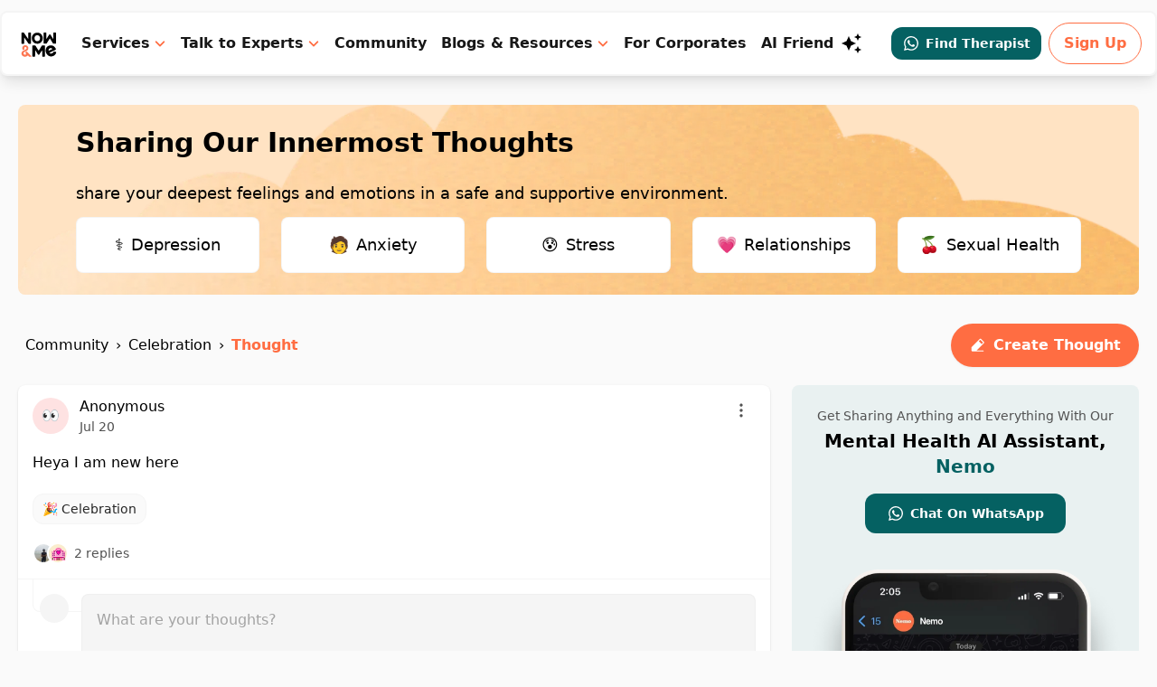

--- FILE ---
content_type: text/html; charset=utf-8
request_url: https://nowandme.com/heya-i-am-new-here-lmg-veXcM0I3oTo?ref=related_thoughts
body_size: 18954
content:
<!DOCTYPE html><html lang="en"><head><meta charSet="utf-8"/><title>Express Your Feeling | Talk To a Therapist Online and Find Comfort in Sharing with Now&amp;amp;Me</title><meta name="viewport" content="initial-scale=1, viewport-fit=cover, user-scalable=no"/><meta name="description" content="Whether you want to express your feelings, talk to a therapist online or when it feels like i need to talk to someone about my feelings online. Connect with Now&amp;amp;Me experts and share your feelings."/><meta property="og:title" content="Express Your Feeling | Talk To a Therapist Online and Find Comfort in Sharing with Now&amp;amp;Me"/><meta property="og:description" content="Whether you want to express your feelings, talk to a therapist online or when it feels like i need to talk to someone about my feelings online. Connect with Now&amp;amp;Me experts and share your feelings."/><link href="https://assets.calendly.com/assets/external/widget.css" rel="stylesheet"/><link rel="canonical" href="https:///heya-i-am-new-here-lmg-veXcM0I3oTo"/><meta name="next-head-count" content="8"/><meta charSet="UTF-8"/><meta name="viewport" content="initial-scale=1, viewport-fit=cover, user-scalable=no"/><meta name="format-detection" content="telephone=no"/><meta name="theme-color" content="#f7fafc"/><meta name="application-name" content="Now&amp;Me"/><meta name="apple-mobile-web-app-title" content="Now&amp;Me"/><link rel="dns-prefetch" href="https://nowandme.com/api"/><link rel="preconnect" href="https://nowandme.com/api"/><link rel="dns-prefetch" href="https://res.cloudinary.com/"/><link rel="preconnect" href="https://res.cloudinary.com/"/><link rel="manifest" href="/site.webmanifest"/><link rel="icon" type="image/svg+xml" href="/favicon.svg"/><meta property="og:ttl" content="600"/><meta property="og:site_name" content="Now&amp;Me"/><meta name="twitter:site" content="@nowandme"/><meta name="twitter:creator" content="@nowandme"/><meta name="p:domain_verify" content="1efd6a261eba19a27acddfd66780210f"/><meta name="twitter:card" content="summary_large_image"/><link rel="preload" href="/_next/static/css/e4827718942706af.css" as="style"/><link rel="stylesheet" href="/_next/static/css/e4827718942706af.css" data-n-g=""/><noscript data-n-css=""></noscript><script defer="" nomodule="" src="/_next/static/chunks/polyfills-5cd94c89d3acac5f.js"></script><script src="/_next/static/chunks/webpack-a19783a2ebd8682d.js" defer=""></script><script src="/_next/static/chunks/framework-45ce3d09104a2cae.js" defer=""></script><script src="/_next/static/chunks/main-a1234b2a27b78acd.js" defer=""></script><script src="/_next/static/chunks/pages/_app-f7a3a2ae25086a75.js" defer=""></script><script src="/_next/static/chunks/56712d64-83dc63de2a5fde5d.js" defer=""></script><script src="/_next/static/chunks/6725-1ca06b3a83189974.js" defer=""></script><script src="/_next/static/chunks/4398-cb61ca73a7440804.js" defer=""></script><script src="/_next/static/chunks/7349-6bfa17f5ff7a19bc.js" defer=""></script><script src="/_next/static/chunks/6634-d357244233a87bd9.js" defer=""></script><script src="/_next/static/chunks/2208-2a0da16cc925cb77.js" defer=""></script><script src="/_next/static/chunks/8201-1e637c063a1ffee4.js" defer=""></script><script src="/_next/static/chunks/7803-a586b1d1b351375c.js" defer=""></script><script src="/_next/static/chunks/3968-4b393ad094326d95.js" defer=""></script><script src="/_next/static/chunks/6240-65decb5e38f61122.js" defer=""></script><script src="/_next/static/chunks/pages/%5Bslug%5D-0602e26b708a7b16.js" defer=""></script><script src="/_next/static/SjYI-Jk8SgwbHiw2DnAEw/_buildManifest.js" defer=""></script><script src="/_next/static/SjYI-Jk8SgwbHiw2DnAEw/_ssgManifest.js" defer=""></script><script src="/_next/static/SjYI-Jk8SgwbHiw2DnAEw/_middlewareManifest.js" defer=""></script></head><body class="dark:bg-warm-gray-900"><div id="__next" data-reactroot=""><div class="flex flex-col min-h-screen antialiased bg-gray-50"><header class="fixed sm:top-3 z-[1200] w-full pb-1 items-center transition duration-300 ease-out bg-opacity-100"><div class="flex items-center justify-between mx-auto max-w-7xl sm:border-[1.5px] sm:shadow-lg bg-white py-2 px-4 rounded-lg"><div class="flex items-center"><a aria-label="now&amp;me icon" href="/"><svg xmlns="http://www.w3.org/2000/svg" width="40.000000pt" height="40.000000pt" viewBox="0 0 1025.000000 1025.000000"><g transform="translate(0.000000,1025.000000) scale(0.100000,-0.100000)" fill="#000000" stroke="none"><path class="fill-current" d="M5902 7524 c-54 -38 -52 18 -52 -1174 0 -999 2 -1105 16 -1136 29 -61 46 -64 309 -64 265 0 282 3 334 66 17 22 173 269 345 549 173 281 320 511 327 513 9 1 138 -200 340 -530 236 -385 336 -540 363 -562 l38 -31 248 -3 c211 -3 254 -1 279 13 65 33 61 -36 61 1180 0 962 -2 1110 -15 1135 -30 58 -39 60 -282 60 l-223 0 -32 -29 -33 -29 -5 -649 c-4 -582 -7 -648 -21 -651 -11 -2 -96 129 -303 467 -320 523 -302 501 -416 501 -115 0 -96 22 -417 -501 -201 -329 -292 -469 -303 -467 -13 3 -16 77 -20 643 -5 677 -4 666 -52 699 -33 24 -453 23 -486 0z"></path><path class="fill-current" d="M1173 7515 c-18 -8 -42 -29 -53 -47 -20 -33 -20 -48 -20 -1139 l0 -1106 23 -34 c36 -54 73 -61 297 -57 209 3 220 6 258 60 15 21 18 87 22 643 5 604 6 620 24 620 15 0 130 -163 447 -630 236 -346 440 -640 454 -652 40 -35 89 -43 265 -43 187 0 220 9 252 70 17 33 18 87 18 1130 0 1022 -1 1097 -18 1130 -31 62 -61 70 -280 70 -212 0 -246 -7 -279 -56 -17 -26 -18 -69 -23 -649 -5 -612 -5 -620 -25 -620 -15 0 -120 148 -445 629 -234 346 -438 639 -453 652 -15 13 -44 28 -65 33 -57 17 -360 13 -399 -4z"></path><path class="fill-current" d="M4284 7505 c-593 -105 -983 -611 -951 -1235 20 -379 175 -689 450 -897 283 -214 667 -283 1043 -188 358 91 652 369 773 731 96 287 84 646 -30 915 -144 338 -431 578 -788 660 -115 27 -382 34 -497 14z m370 -555 c170 -43 294 -144 371 -303 131 -272 87 -594 -110 -793 -118 -120 -240 -169 -420 -168 -177 1 -310 56 -422 173 -157 163 -217 439 -147 680 59 207 230 373 427 416 92 20 211 18 301 -5z"></path><path fill="#FC7753" d="M1815 4816 c-195 -38 -366 -155 -455 -311 -100 -175 -105 -391 -14 -573 44 -89 75 -122 113 -122 45 0 321 134 323 157 3 38 -3 55 -39 108 -63 95 -57 197 16 278 95 106 261 117 366 25 154 -135 96 -343 -133 -477 -37 -22 -182 -95 -322 -164 -272 -134 -338 -177 -415 -275 -202 -254 -191 -609 27 -846 199 -218 524 -297 826 -201 80 26 187 89 284 168 36 29 68 47 83 47 20 0 54 -29 150 -128 l123 -127 247 0 c244 0 247 0 265 22 10 13 16 31 13 40 -2 10 -230 247 -506 526 -386 390 -507 508 -526 507 -22 0 -277 -137 -313 -168 -10 -8 -18 -29 -18 -45 0 -25 19 -49 105 -137 114 -115 118 -125 85 -189 -39 -77 -137 -134 -230 -134 -169 0 -297 122 -308 297 -4 63 -1 78 21 122 49 97 153 170 397 277 188 83 221 100 308 160 186 128 286 297 299 502 10 178 -47 333 -173 465 -40 41 -101 92 -136 113 -133 79 -315 112 -463 83z"></path><path class="fill-current" d="M3510 4793 c-75 -38 -70 43 -70 -1203 0 -1101 0 -1115 20 -1148 34 -55 65 -62 286 -62 216 0 246 6 277 59 16 27 17 83 17 649 0 341 3 627 6 636 3 9 15 16 25 16 23 0 21 2 348 -531 165 -271 250 -401 268 -410 40 -21 181 -19 213 4 14 9 151 223 306 475 245 399 284 457 305 457 l24 0 5 -641 c5 -624 6 -643 25 -664 42 -46 62 -50 277 -50 186 0 206 2 236 20 65 40 62 -23 62 1197 0 1239 5 1158 -70 1196 -31 16 -61 17 -277 15 l-241 -3 -43 -30 c-35 -25 -94 -114 -373 -568 -264 -429 -335 -537 -350 -535 -13 2 -121 170 -346 538 -275 449 -335 540 -370 565 l-42 30 -241 3 c-216 2 -246 1 -277 -15z"></path><path class="fill-current" d="M7195 4795 c-388 -71 -697 -315 -834 -657 -74 -184 -100 -431 -67 -633 48 -288 205 -583 417 -779 349 -323 823 -390 1249 -176 219 110 405 289 503 485 37 75 87 222 87 258 0 38 -30 90 -62 110 -32 21 -418 70 -451 58 -26 -10 -67 -56 -67 -76 0 -29 -105 -158 -163 -202 -209 -155 -456 -176 -643 -55 -77 50 -92 68 -73 87 8 7 304 149 658 314 355 166 653 309 664 319 28 25 65 92 72 133 6 30 -2 52 -54 155 -178 350 -467 585 -806 655 -107 22 -321 24 -430 4z m270 -579 c68 -18 141 -57 194 -104 35 -30 44 -45 44 -70 0 -18 -4 -37 -10 -43 -18 -18 -712 -339 -733 -339 -36 0 -60 35 -60 89 0 212 124 385 323 450 104 34 165 38 242 17z"></path></g></svg></a></div><div class="flex space-x-3 md:space-x-4 font-bold text-gray-900 items-center"><div class="relative group hidden lg:block"><span class="cursor-pointer flex items-center hover:text-primary">Services<svg width="14" height="14" viewBox="0 0 16 16" fill="none" class="ml-1"><g clip-path="url(#caret-icon)"><path d="m13 6-5 5-5-5" stroke="#FF6D42" stroke-width="2" stroke-linecap="round" stroke-linejoin="round"></path></g><defs><clipPath id="caret-icon"><path fill="#fff" d="M0 0h16v16H0z"></path></clipPath></defs></svg></span><div class="pt-8 absolute hidden w-32 opacity-animation"><div class="bg-white border-[0.5px] border-gray-200 p-4 w-max pt-4 -ml-32 rounded-xl shadow-xl"><div class="flex flex-row justify-center p-4"><div><p class="text-primary mb-4 cursor-default">Get Help For:</p><div class="grid grid-rows-6 grid-flow-col gap-x-4"><div><a href="/services/anxiety"><span class="font-medium text-black hidden md:block hover:text-[#FF6D42] w-fit my-2 cursor-pointer">Anxiety</span></a></div><div><a href="/services/stress"><span class="font-medium text-black hidden md:block hover:text-[#FF6D42] w-fit my-2 cursor-pointer">Stress</span></a></div><div><a href="/services/sadness"><span class="font-medium text-black hidden md:block hover:text-[#FF6D42] w-fit my-2 cursor-pointer">Sadness</span></a></div><div><a href="/services/confusion"><span class="font-medium text-black hidden md:block hover:text-[#FF6D42] w-fit my-2 cursor-pointer">Confusion</span></a></div><div><a href="/services/feeling-lost"><span class="font-medium text-black hidden md:block hover:text-[#FF6D42] w-fit my-2 cursor-pointer">Feeling Lost</span></a></div><div><a href="/services/feeling-alone"><span class="font-medium text-black hidden md:block hover:text-[#FF6D42] w-fit my-2 cursor-pointer">Feeling Alone</span></a></div><div><a href="/services/trauma"><span class="font-medium text-black hidden md:block hover:text-[#FF6D42] w-fit my-2 cursor-pointer">Trauma</span></a></div><div><a href="/services/burnout"><span class="font-medium text-black hidden md:block hover:text-[#FF6D42] w-fit my-2 cursor-pointer">Burnout</span></a></div><div><a href="/services/societal-pressure"><span class="font-medium text-black hidden md:block hover:text-[#FF6D42] w-fit my-2 cursor-pointer">Societal Pressure</span></a></div><div><a href="/services/inferiority-complex"><span class="font-medium text-black hidden md:block hover:text-[#FF6D42] w-fit my-2 cursor-pointer">Inferiority Complex</span></a></div><div><a href="/services/exam-anxiety"><span class="font-medium text-black hidden md:block hover:text-[#FF6D42] w-fit my-2 cursor-pointer">Exam Anxiety</span></a></div><div><a href="/services/social-anxiety"><span class="font-medium text-black hidden md:block hover:text-[#FF6D42] w-fit my-2 cursor-pointer">Social Anxiety</span></a></div><div><a href="/services/panic-attacks"><span class="font-medium text-black hidden md:block hover:text-[#FF6D42] w-fit my-2 cursor-pointer">Panic Attacks</span></a></div><div><a href="/services/peer-pressure"><span class="font-medium text-black hidden md:block hover:text-[#FF6D42] w-fit my-2 cursor-pointer">Peer Pressure</span></a></div><div><a href="/services/toxic-workplace"><span class="font-medium text-black hidden md:block hover:text-[#FF6D42] w-fit my-2 cursor-pointer">Toxic Workplace</span></a></div><div><a href="/services/imposter-syndrome"><span class="font-medium text-black hidden md:block hover:text-[#FF6D42] w-fit my-2 cursor-pointer">Imposter Syndrome</span></a></div><div><a href="/services/lack-of-confidence"><span class="font-medium text-black hidden md:block hover:text-[#FF6D42] w-fit my-2 cursor-pointer">Lack Of Confidence</span></a></div><div><a href="/services/low-self-esteem"><span class="font-medium text-black hidden md:block hover:text-[#FF6D42] w-fit my-2 cursor-pointer">Low Self-Esteem</span></a></div></div></div><div class="h-[320px] border-[0.5px] border-gray-200 mx-8"></div><div><p class="text-primary mb-4 cursor-default max-w-[200px]">Therapy for Mental Wellness</p><div><a href="/services/marriage-counseling"><span class="font-medium text-black hidden md:block hover:text-[#FF6D42] w-fit my-3 cursor-pointer">Marriage Counseling</span></a></div><div><a href="/services/relationship-counseling"><span class="font-medium text-black hidden md:block hover:text-[#FF6D42] w-fit my-3 cursor-pointer">Relationship Counseling</span></a></div><div><a href="/services/depression-counseling"><span class="font-medium text-black hidden md:block hover:text-[#FF6D42] w-fit my-3 cursor-pointer">Depression Counseling</span></a></div><div><a href="/services/lgbtq-therapy"><span class="font-medium text-black hidden md:block hover:text-[#FF6D42] w-fit my-3 cursor-pointer">LGBTQ Therapy</span></a></div><div><a href="/services/individual-therapy"><span class="font-medium text-black hidden md:block hover:text-[#FF6D42] w-fit my-3 cursor-pointer">Individual Therapy</span></a></div><div><a href="/services/anxiety-therapy"><span class="font-medium text-black hidden md:block hover:text-[#FF6D42] w-fit my-3 cursor-pointer">Anxiety Therapy</span></a></div><div><a href="/services/online-therapy"><span class="font-medium text-black hidden md:block hover:text-[#FF6D42] w-fit my-3 cursor-pointer">Online Therapy</span></a></div></div><div class="h-[320px] border-[0.5px] border-gray-200 mx-8"></div><div><p class="text-primary mb-4 cursor-default max-w-[200px]">Coaching For Self-Improvement</p><div><a href="/services/life-coaching"><span class="font-medium text-black hidden md:block hover:text-[#FF6D42] w-fit my-3 cursor-pointer">Life Coaching</span></a></div><div><a href="/services/mindfulness-coaching"><span class="font-medium text-black hidden md:block hover:text-[#FF6D42] w-fit my-3 cursor-pointer">Mindfulness Coaching</span></a></div><div><a href="/services/positivity-coaching"><span class="font-medium text-black hidden md:block hover:text-[#FF6D42] w-fit my-3 cursor-pointer">Positivity Coaching</span></a></div><div><a href="/services/career-coaching"><span class="font-medium text-black hidden md:block hover:text-[#FF6D42] w-fit my-3 cursor-pointer">Career Coaching</span></a></div><div><a href="/services/sexual-wellness-coaching"><span class="font-medium text-black hidden md:block hover:text-[#FF6D42] w-fit my-3 cursor-pointer">Sexual Wellness Coaching</span></a></div><div><a href="/services/mindset-transformation"><span class="font-medium text-black hidden md:block hover:text-[#FF6D42] w-fit my-3 cursor-pointer">Mindset Transformation</span></a></div><a href="/services"><p class="text-primary font-medium underline cursor-pointer">View All</p></a></div></div></div></div></div><div class="relative group hidden lg:block"><span class="cursor-pointer flex items-center hover:text-primary">Talk to Experts<svg width="14" height="14" viewBox="0 0 16 16" fill="none" class="ml-1"><g clip-path="url(#caret-icon)"><path d="m13 6-5 5-5-5" stroke="#FF6D42" stroke-width="2" stroke-linecap="round" stroke-linejoin="round"></path></g><defs><clipPath id="caret-icon"><path fill="#fff" d="M0 0h16v16H0z"></path></clipPath></defs></svg></span><div class="pt-8 absolute hidden group-hover:block w-32 opacity-animation"><div class="bg-white border-[0.5px] border-gray-200 p-4 w-max pt-4 rounded-xl shadow-xl"><p class="text-primary mb-4 cursor-default">Connect with</p><div><a href="/experts/listing?q=therapist" class="font-medium text-black hidden md:block hover:text-[#FF6D42] w-fit">Therapist</a><div class="border-[0.5px] bg-gray-100 my-2"></div></div><div><a href="/experts/listing?q=relationship+coach" class="font-medium text-black hidden md:block hover:text-[#FF6D42] w-fit">Relationship Coach</a><div class="border-[0.5px] bg-gray-100 my-2"></div></div><div><a href="/experts/listing?q=counselling+psychologist" class="font-medium text-black hidden md:block hover:text-[#FF6D42] w-fit">Counseling Psychologist</a><div class="border-[0.5px] bg-gray-100 my-2"></div></div><div><a href="/experts/listing?q=clinical+psychologist" class="font-medium text-black hidden md:block hover:text-[#FF6D42] w-fit">Clinical Psychologist</a><div class="border-[0.5px] bg-gray-100 my-2"></div></div><div><a href="/experts/listing?q=life+coach" class="font-medium text-black hidden md:block hover:text-[#FF6D42] w-fit">Life Coach</a><div class="border-[0.5px] bg-gray-100 my-2"></div></div><div><a href="/experts/listing?q=mindfulness+coach" class="font-medium text-black hidden md:block hover:text-[#FF6D42] w-fit">Mindfulness Coach</a><div class="border-[0.5px] bg-gray-100 my-2"></div></div><div><a href="/experts/listing?q=positivity+coach" class="font-medium text-black hidden md:block hover:text-[#FF6D42] w-fit">Positivity Coach</a><div class="border-[0.5px] bg-gray-100 my-2"></div></div><div><a href="/experts/listing?q=career+coach" class="font-medium text-black hidden md:block hover:text-[#FF6D42] w-fit">Career Coach</a><div class="border-[0.5px] bg-gray-100 my-2"></div></div><div><a href="/experts/listing?q=sexual+wellness+coach" class="font-medium text-black hidden md:block hover:text-[#FF6D42] w-fit">Sexual Wellness Coach</a><div class="border-[0.5px] bg-gray-100 my-2"></div></div><div><a href="/experts/listing?q=mindset+transformation+coach" class="font-medium text-black hidden md:block hover:text-[#FF6D42] w-fit">Mindset Transformation Coach</a></div></div></div></div><a href="/home" class="hidden lg:block">Community</a><div class="relative group hidden lg:block"><span class="cursor-pointer flex items-center hover:text-primary">Blogs &amp; Resources<svg width="14" height="14" viewBox="0 0 16 16" fill="none" class="ml-1"><g clip-path="url(#caret-icon)"><path d="m13 6-5 5-5-5" stroke="#FF6D42" stroke-width="2" stroke-linecap="round" stroke-linejoin="round"></path></g><defs><clipPath id="caret-icon"><path fill="#fff" d="M0 0h16v16H0z"></path></clipPath></defs></svg></span><div class="pt-8 absolute hidden group-hover:block w-32 opacity-animation"><div class="bg-white border-[0.5px] border-gray-200 p-4 w-[120px] pt-4 rounded-xl shadow-xl"><div><a href="/blog" class="font-medium text-black hidden md:block hover:text-[#FF6D42] w-fit whitespace-nowrap">Blogs</a><div class="border-[0.5px] bg-gray-100 my-2"></div></div><div><a href="/experts/assets" class="font-medium text-black hidden md:block hover:text-[#FF6D42] w-fit whitespace-nowrap">Short Reads</a><div class="border-[0.5px] bg-gray-100 my-2"></div></div><div><a href="/guides" class="font-medium text-black hidden md:block hover:text-[#FF6D42] w-fit whitespace-nowrap">Guides</a><div class="border-[0.5px] bg-gray-100 my-2"></div></div><div><a href="https://shop.nowandme.com" class="font-medium text-black hidden md:block hover:text-[#FF6D42] w-fit whitespace-nowrap">Shop</a></div></div></div></div><a href="/employee-wellness-program" class="hidden lg:block">For Corporates</a><a class="hover:scale-105 transform transition duration-200 cursor-pointer py-2 pr-3 hidden lg:block" href="/nemo"><div class="flex">AI Friend<span><svg width="24" height="24" viewBox="0 0 24 24" fill="none" xmlns="http://www.w3.org/2000/svg" class="ml-2"><path d="m19 1-1.26 2.75L15 5l2.74 1.26L19 9l1.25-2.74L23 5l-2.75-1.25M9 4 6.5 9.5 1 12l5.5 2.5L9 20l2.5-5.5L17 12l-5.5-2.5M19 15l-1.26 2.74L15 19l2.74 1.25L19 23l1.25-2.75L23 19l-2.75-1.26" fill="#000"></path></svg></span></div></a><div class="flex items-center space-x-2 !ml-5"><a href="https://wa.me/918826481781?text=Hi" target="_blank"><div class="bg-[#056162] rounded-xl flex justify-center items-center hover:scale-105 transform transition duration-200 cursor-pointer py-2 px-3"><span class="flex justify-center items-center text-sm font-semibold text-white"><svg width="20" height="20" viewBox="0 0 25 25" fill="none" xmlns="http://www.w3.org/2000/svg" class="mr-1.5"><path d="M19.55 5.41a9.816 9.816 0 0 0-7.01-2.91c-5.46 0-9.91 4.45-9.91 9.91 0 1.75.46 3.45 1.32 4.95l-1.4 5.14 5.25-1.38c1.45.79 3.08 1.21 4.74 1.21 5.46 0 9.91-4.45 9.91-9.91 0-2.65-1.03-5.14-2.9-7.01Zm-7.01 15.24c-1.48 0-2.93-.4-4.2-1.15l-.3-.18-3.12.82.83-3.04-.2-.31a8.264 8.264 0 0 1-1.26-4.38c0-4.54 3.7-8.24 8.24-8.24 2.2 0 4.27.86 5.82 2.42a8.183 8.183 0 0 1 2.41 5.83c.02 4.54-3.68 8.23-8.22 8.23Zm4.52-6.16c-.25-.12-1.47-.72-1.69-.81-.23-.08-.39-.12-.56.12-.17.25-.64.81-.78.97-.14.17-.29.19-.54.06-.25-.12-1.05-.39-1.99-1.23-.74-.66-1.23-1.47-1.38-1.72-.14-.25-.02-.38.11-.51.11-.11.25-.29.37-.43s.17-.25.25-.41c.08-.17.04-.31-.02-.43s-.56-1.34-.76-1.84c-.2-.48-.41-.42-.56-.43h-.48c-.17 0-.43.06-.66.31-.22.25-.86.85-.86 2.07 0 1.22.89 2.4 1.01 2.56.12.17 1.75 2.67 4.23 3.74.59.26 1.05.41 1.41.52.59.19 1.13.16 1.56.1.48-.07 1.47-.6 1.67-1.18.21-.58.21-1.07.14-1.18-.07-.11-.22-.16-.47-.28Z" fill="#fff"></path></svg>Find Therapist</span></div></a><div class="hidden lg:block"><div class="text-primary font-semibold border border-primary py-2.5 px-4 rounded-3xl cursor-pointer">Sign Up</div></div></div><section class="MOBILE-MENU flex lg:hidden justify-start items-between pr-4"><div class="HAMBURGER-ICON space-y-2 w-fit md:justify-start"><svg viewBox="0 0 24 24" fill="currentColor" xmlns="http://www.w3.org/2000/svg" class="w-6 h-6"><path fill-rule="evenodd" clip-rule="evenodd" d="M3.25011 7C3.25011 6.58579 3.5859 6.25 4.00011 6.25H20.0001C20.4143 6.25 20.7501 6.58579 20.7501 7C20.7501 7.41421 20.4143 7.75 20.0001 7.75H4.00011C3.5859 7.75 3.25011 7.41421 3.25011 7ZM3.25011 12C3.25011 11.5858 3.5859 11.25 4.00011 11.25L20.0001 11.25C20.4143 11.25 20.7501 11.5858 20.7501 12C20.7501 12.4142 20.4143 12.75 20.0001 12.75L4.00011 12.75C3.5859 12.75 3.25011 12.4142 3.25011 12ZM4.00011 16.25C3.5859 16.25 3.25011 16.5858 3.25011 17C3.25011 17.4142 3.5859 17.75 4.00011 17.75H20.0001C20.4143 17.75 20.7501 17.4142 20.7501 17C20.7501 16.5858 20.4143 16.25 20.0001 16.25H4.00011Z"></path></svg></div><div class="hidden  bg-black w-full h-[100vh] z-10 fixed top-0 left-0 text-white text-[28px] font-bold flex flex-1 flex-col justify-between"><div class="absolute top-0 right-0 px-3 py-5 cursor-pointer"><svg class="h-6 w-8 text-white" viewBox="0 0 24 24" fill="none" stroke="currentColor" stroke-width="1" stroke-linecap="round" stroke-linejoin="round"><line x1="18" y1="6" x2="6" y2="18"></line><line x1="6" y1="6" x2="18" y2="18"></line></svg></div><ul class="flex p-6 flex-col items-left gap-5 justify-between min-h-[250px] overflow-y-auto mt-7"><li><div class="flex items-center"><button><p class="font-bold text-left">Services</p></button><div class="rotate-180 ml-1"><svg width="24" height="24" viewBox="0 3 24 24" fill="none"><g clip-path="url(#menu-icon)"><path d="M15 4.5 7.5 12l7.5 7.5" stroke="#fff" stroke-width="2" stroke-linecap="round" stroke-linejoin="round"></path></g><defs><clipPath id="menu-icon"><path fill="#fff" d="M24 24V0H0v24z"></path></clipPath></defs></svg></div></div></li><li><div class="flex items-center"><button><p class="font-bold text-left">Talk to Experts</p></button><div class="rotate-180 ml-1"><svg width="24" height="24" viewBox="0 3 24 24" fill="none"><g clip-path="url(#menu-icon)"><path d="M15 4.5 7.5 12l7.5 7.5" stroke="#fff" stroke-width="2" stroke-linecap="round" stroke-linejoin="round"></path></g><defs><clipPath id="menu-icon"><path fill="#fff" d="M24 24V0H0v24z"></path></clipPath></defs></svg></div></div></li><li><div class="flex items-center"><a href="/experts"><p class="font-bold">Now&amp;Me Experts</p></a></div></li><li><div class="flex items-center"><a href="/home"><p class="font-bold">Community</p></a></div></li><li><div class="flex items-center"><button><p class="font-bold text-left">Blogs &amp; Resources</p></button><div class="rotate-180 ml-1"><svg width="24" height="24" viewBox="0 3 24 24" fill="none"><g clip-path="url(#menu-icon)"><path d="M15 4.5 7.5 12l7.5 7.5" stroke="#fff" stroke-width="2" stroke-linecap="round" stroke-linejoin="round"></path></g><defs><clipPath id="menu-icon"><path fill="#fff" d="M24 24V0H0v24z"></path></clipPath></defs></svg></div></div></li><li><div class="flex items-center"><a href="/employee-wellness-program"><p class="font-bold">For Corporates</p></a></div></li><li><a class="flex text-white mb-2" href="/nemo">AI Friend<span><svg width="24" height="24" viewBox="0 0 24 24" fill="none" xmlns="http://www.w3.org/2000/svg" class="ml-2"><path d="m19 1-1.26 2.75L15 5l2.74 1.26L19 9l1.25-2.74L23 5l-2.75-1.25M9 4 6.5 9.5 1 12l5.5 2.5L9 20l2.5-5.5L17 12l-5.5-2.5M19 15l-1.26 2.74L15 19l2.74 1.25L19 23l1.25-2.75L23 19l-2.75-1.26" fill="#fff"></path></svg></span></a><div class="flex items-center space-x-3 py-5"><div class="text-base bg-primary inline-block px-7 py-3 rounded-xl sm:rounded-full cursor-pointer">Sign Up</div></div></li></ul></div></section></div></div></header><div class="sm:px-5"><div class="relative flex flex-col-reverse w-full mx-auto max-w-7xl" id="__wrapper" style="padding-top:56px;overscroll-behavior:none"><div class="flex flex-col w-full"><div class="relative h-40"><span class="spinner"></span></div></div></div></div><div class="mt-10 md:mt-16 bg-[#FFE7DE] relative"><div class="max-w-7xl mx-auto flex flex-col md:flex-row justify-between space-y-0"><div class="flex flex-col items-center md:items-start justify-center py-5 xl:py-14 px-5 xl:px-0"><span style="box-sizing:border-box;display:inline-block;overflow:hidden;width:initial;height:initial;background:none;opacity:1;border:0;margin:0;padding:0;position:relative;max-width:100%"><span style="box-sizing:border-box;display:block;width:initial;height:initial;background:none;opacity:1;border:0;margin:0;padding:0;max-width:100%"><img style="display:block;max-width:100%;width:initial;height:initial;background:none;opacity:1;border:0;margin:0;padding:0" alt="" aria-hidden="true" src="data:image/svg+xml,%3csvg%20xmlns=%27http://www.w3.org/2000/svg%27%20version=%271.1%27%20width=%27103%27%20height=%2764%27/%3e"/></span><img alt="user_group_img" src="[data-uri]" decoding="async" data-nimg="intrinsic" style="position:absolute;top:0;left:0;bottom:0;right:0;box-sizing:border-box;padding:0;border:none;margin:auto;display:block;width:0;height:0;min-width:100%;max-width:100%;min-height:100%;max-height:100%"/><noscript><img alt="user_group_img" srcSet="/_next/image?url=https%3A%2F%2Fres.cloudinary.com%2Fnowandme%2Fimage%2Fupload%2Fv1689594853%2Fres%2Fgroup_img_rbpdau.png&amp;w=128&amp;q=75 1x, /_next/image?url=https%3A%2F%2Fres.cloudinary.com%2Fnowandme%2Fimage%2Fupload%2Fv1689594853%2Fres%2Fgroup_img_rbpdau.png&amp;w=256&amp;q=75 2x" src="/_next/image?url=https%3A%2F%2Fres.cloudinary.com%2Fnowandme%2Fimage%2Fupload%2Fv1689594853%2Fres%2Fgroup_img_rbpdau.png&amp;w=256&amp;q=75" decoding="async" data-nimg="intrinsic" style="position:absolute;top:0;left:0;bottom:0;right:0;box-sizing:border-box;padding:0;border:none;margin:auto;display:block;width:0;height:0;min-width:100%;max-width:100%;min-height:100%;max-height:100%" loading="lazy"/></noscript></span><p class="font-bold text-2xl md:text-2xl lg:text-4xl mt-4 lg:leading-[47px] text-center md:text-left">8464<!-- --> users have benefited<br/>from FREE CHAT last month</p><p class="font-medium text-[#171717BF] text-lg mt-3 max-w-[350px] text-left hidden xl:block">Start your mental health improvement journey now!</p><a href="/experts/listing"><div class="mt-6 transition duration-200 hover:scale-[1.06] px-16 bg-primary text-white text-base font-semibold rounded-xl outline-none py-3 text-center">Start Free Chat</div></a></div><div class="flex md:hidden items-end"><div></div><span style="box-sizing:border-box;display:inline-block;overflow:hidden;width:initial;height:initial;background:none;opacity:1;border:0;margin:0;padding:0;position:relative;max-width:100%"><span style="box-sizing:border-box;display:block;width:initial;height:initial;background:none;opacity:1;border:0;margin:0;padding:0;max-width:100%"><img style="display:block;max-width:100%;width:initial;height:initial;background:none;opacity:1;border:0;margin:0;padding:0" alt="" aria-hidden="true" src="data:image/svg+xml,%3csvg%20xmlns=%27http://www.w3.org/2000/svg%27%20version=%271.1%27%20width=%27560%27%20height=%27400%27/%3e"/></span><img alt="start_free_chat_cta_image" src="[data-uri]" decoding="async" data-nimg="intrinsic" style="position:absolute;top:0;left:0;bottom:0;right:0;box-sizing:border-box;padding:0;border:none;margin:auto;display:block;width:0;height:0;min-width:100%;max-width:100%;min-height:100%;max-height:100%"/><noscript><img alt="start_free_chat_cta_image" srcSet="/_next/image?url=https%3A%2F%2Fres.cloudinary.com%2Fnowandme%2Fimage%2Fupload%2Fv1706530742%2Fres%2FStartFreeChatFooter_j2sq5l.webp&amp;w=640&amp;q=75 1x, /_next/image?url=https%3A%2F%2Fres.cloudinary.com%2Fnowandme%2Fimage%2Fupload%2Fv1706530742%2Fres%2FStartFreeChatFooter_j2sq5l.webp&amp;w=1200&amp;q=75 2x" src="/_next/image?url=https%3A%2F%2Fres.cloudinary.com%2Fnowandme%2Fimage%2Fupload%2Fv1706530742%2Fres%2FStartFreeChatFooter_j2sq5l.webp&amp;w=1200&amp;q=75" decoding="async" data-nimg="intrinsic" style="position:absolute;top:0;left:0;bottom:0;right:0;box-sizing:border-box;padding:0;border:none;margin:auto;display:block;width:0;height:0;min-width:100%;max-width:100%;min-height:100%;max-height:100%" loading="lazy"/></noscript></span></div><div class="hidden md:flex items-end xl:absolute xl:right-0 xl:bottom-0 xl:top-0 xl:overflow-hidden"><div></div><span style="box-sizing:border-box;display:inline-block;overflow:hidden;width:initial;height:initial;background:none;opacity:1;border:0;margin:0;padding:0;position:relative;max-width:100%"><span style="box-sizing:border-box;display:block;width:initial;height:initial;background:none;opacity:1;border:0;margin:0;padding:0;max-width:100%"><img style="display:block;max-width:100%;width:initial;height:initial;background:none;opacity:1;border:0;margin:0;padding:0" alt="" aria-hidden="true" src="data:image/svg+xml,%3csvg%20xmlns=%27http://www.w3.org/2000/svg%27%20version=%271.1%27%20width=%27845%27%20height=%27430%27/%3e"/></span><img alt="start_free_chat_cta_image" src="[data-uri]" decoding="async" data-nimg="intrinsic" class="object-contain" style="position:absolute;top:0;left:0;bottom:0;right:0;box-sizing:border-box;padding:0;border:none;margin:auto;display:block;width:0;height:0;min-width:100%;max-width:100%;min-height:100%;max-height:100%"/><noscript><img alt="start_free_chat_cta_image" srcSet="/_next/image?url=https%3A%2F%2Fres.cloudinary.com%2Fnowandme%2Fimage%2Fupload%2Fv1706522876%2Fres%2Ffree_chat_c4yldn.webp&amp;w=1080&amp;q=75 1x, /_next/image?url=https%3A%2F%2Fres.cloudinary.com%2Fnowandme%2Fimage%2Fupload%2Fv1706522876%2Fres%2Ffree_chat_c4yldn.webp&amp;w=1920&amp;q=75 2x" src="/_next/image?url=https%3A%2F%2Fres.cloudinary.com%2Fnowandme%2Fimage%2Fupload%2Fv1706522876%2Fres%2Ffree_chat_c4yldn.webp&amp;w=1920&amp;q=75" decoding="async" data-nimg="intrinsic" style="position:absolute;top:0;left:0;bottom:0;right:0;box-sizing:border-box;padding:0;border:none;margin:auto;display:block;width:0;height:0;min-width:100%;max-width:100%;min-height:100%;max-height:100%" class="object-contain" loading="lazy"/></noscript></span></div></div></div><footer class="pt-8 md:pt-12  undefined"><div class="grid gap-x-4 gap-y-8 relative px-6 mx-auto overflow-hidden flex-nowrap lg:grid-cols-9"><div class="flex flex-col justify-center items-center lg:col-span-2 "><div class=""><svg xmlns="http://www.w3.org/2000/svg" width="60.000000pt" height="60.000000pt" viewBox="0 0 1025.000000 1025.000000"><g transform="translate(0.000000,1025.000000) scale(0.100000,-0.100000)" fill="#000000" stroke="none"><path class="fill-current " d="M5902 7524 c-54 -38 -52 18 -52 -1174 0 -999 2 -1105 16 -1136 29 -61 46 -64 309 -64 265 0 282 3 334 66 17 22 173 269 345 549 173 281 320 511 327 513 9 1 138 -200 340 -530 236 -385 336 -540 363 -562 l38 -31 248 -3 c211 -3 254 -1 279 13 65 33 61 -36 61 1180 0 962 -2 1110 -15 1135 -30 58 -39 60 -282 60 l-223 0 -32 -29 -33 -29 -5 -649 c-4 -582 -7 -648 -21 -651 -11 -2 -96 129 -303 467 -320 523 -302 501 -416 501 -115 0 -96 22 -417 -501 -201 -329 -292 -469 -303 -467 -13 3 -16 77 -20 643 -5 677 -4 666 -52 699 -33 24 -453 23 -486 0z"></path><path class="fill-current " d="M1173 7515 c-18 -8 -42 -29 -53 -47 -20 -33 -20 -48 -20 -1139 l0 -1106 23 -34 c36 -54 73 -61 297 -57 209 3 220 6 258 60 15 21 18 87 22 643 5 604 6 620 24 620 15 0 130 -163 447 -630 236 -346 440 -640 454 -652 40 -35 89 -43 265 -43 187 0 220 9 252 70 17 33 18 87 18 1130 0 1022 -1 1097 -18 1130 -31 62 -61 70 -280 70 -212 0 -246 -7 -279 -56 -17 -26 -18 -69 -23 -649 -5 -612 -5 -620 -25 -620 -15 0 -120 148 -445 629 -234 346 -438 639 -453 652 -15 13 -44 28 -65 33 -57 17 -360 13 -399 -4z"></path><path class="fill-current " d="M4284 7505 c-593 -105 -983 -611 -951 -1235 20 -379 175 -689 450 -897 283 -214 667 -283 1043 -188 358 91 652 369 773 731 96 287 84 646 -30 915 -144 338 -431 578 -788 660 -115 27 -382 34 -497 14z m370 -555 c170 -43 294 -144 371 -303 131 -272 87 -594 -110 -793 -118 -120 -240 -169 -420 -168 -177 1 -310 56 -422 173 -157 163 -217 439 -147 680 59 207 230 373 427 416 92 20 211 18 301 -5z"></path><path fill="#FC7753" d="M1815 4816 c-195 -38 -366 -155 -455 -311 -100 -175 -105 -391 -14 -573 44 -89 75 -122 113 -122 45 0 321 134 323 157 3 38 -3 55 -39 108 -63 95 -57 197 16 278 95 106 261 117 366 25 154 -135 96 -343 -133 -477 -37 -22 -182 -95 -322 -164 -272 -134 -338 -177 -415 -275 -202 -254 -191 -609 27 -846 199 -218 524 -297 826 -201 80 26 187 89 284 168 36 29 68 47 83 47 20 0 54 -29 150 -128 l123 -127 247 0 c244 0 247 0 265 22 10 13 16 31 13 40 -2 10 -230 247 -506 526 -386 390 -507 508 -526 507 -22 0 -277 -137 -313 -168 -10 -8 -18 -29 -18 -45 0 -25 19 -49 105 -137 114 -115 118 -125 85 -189 -39 -77 -137 -134 -230 -134 -169 0 -297 122 -308 297 -4 63 -1 78 21 122 49 97 153 170 397 277 188 83 221 100 308 160 186 128 286 297 299 502 10 178 -47 333 -173 465 -40 41 -101 92 -136 113 -133 79 -315 112 -463 83z"></path><path class="fill-current " d="M3510 4793 c-75 -38 -70 43 -70 -1203 0 -1101 0 -1115 20 -1148 34 -55 65 -62 286 -62 216 0 246 6 277 59 16 27 17 83 17 649 0 341 3 627 6 636 3 9 15 16 25 16 23 0 21 2 348 -531 165 -271 250 -401 268 -410 40 -21 181 -19 213 4 14 9 151 223 306 475 245 399 284 457 305 457 l24 0 5 -641 c5 -624 6 -643 25 -664 42 -46 62 -50 277 -50 186 0 206 2 236 20 65 40 62 -23 62 1197 0 1239 5 1158 -70 1196 -31 16 -61 17 -277 15 l-241 -3 -43 -30 c-35 -25 -94 -114 -373 -568 -264 -429 -335 -537 -350 -535 -13 2 -121 170 -346 538 -275 449 -335 540 -370 565 l-42 30 -241 3 c-216 2 -246 1 -277 -15z"></path><path class="fill-current " d="M7195 4795 c-388 -71 -697 -315 -834 -657 -74 -184 -100 -431 -67 -633 48 -288 205 -583 417 -779 349 -323 823 -390 1249 -176 219 110 405 289 503 485 37 75 87 222 87 258 0 38 -30 90 -62 110 -32 21 -418 70 -451 58 -26 -10 -67 -56 -67 -76 0 -29 -105 -158 -163 -202 -209 -155 -456 -176 -643 -55 -77 50 -92 68 -73 87 8 7 304 149 658 314 355 166 653 309 664 319 28 25 65 92 72 133 6 30 -2 52 -54 155 -178 350 -467 585 -806 655 -107 22 -321 24 -430 4z m270 -579 c68 -18 141 -57 194 -104 35 -30 44 -45 44 -70 0 -18 -4 -37 -10 -43 -18 -18 -712 -339 -733 -339 -36 0 -60 35 -60 89 0 212 124 385 323 450 104 34 165 38 242 17z"></path></g></svg></div><p class="text-3xl  font-extrabold my-3">Get the app</p><div class="flex lg:flex-col gap-y-4 gap-x-4 md:gap-x-8 justify-center "><a href="https://nowandme.sng.link/Dqsa0/srwb/7mon" target="_blank" rel="noreferrer" aria-label="Download on the App Store"><svg viewBox="0 0 540 156" fill="none" class="w-full h-full sm:w-[180px] cursor-pointer" xmlns="http://www.w3.org/2000/svg"><path d="M537 138.009c0 8.314-6.874 15.048-15.377 15.048H18.397C9.9 153.057 3 146.323 3 138.009V18.011C3 9.7 9.899 2.943 18.397 2.943H521.62c8.507 0 15.377 6.758 15.377 15.068L537 138.008Z" fill="#000"></path><path d="M520 3.125c9.26 0 16.795 7.347 16.795 16.375v117c0 9.029-7.535 16.375-16.795 16.375H20c-9.26 0-16.795-7.346-16.795-16.375v-117C3.205 10.472 10.74 3.125 20 3.125h500ZM520 0H20C9.005 0 0 8.78 0 19.5v117C0 147.22 9.005 156 20 156h500c10.995 0 20-8.78 20-19.5v-117C540 8.78 530.995 0 520 0Z" fill="#A6A6A6"></path><path d="M120.512 77.158c-.116-12.57 10.556-18.685 11.044-18.97-6.044-8.592-15.412-9.766-18.704-9.86-7.868-.806-15.5 4.591-19.508 4.591-4.088 0-10.26-4.512-16.912-4.38-8.56.13-16.568 4.961-20.96 12.465-9.064 15.3-2.304 37.783 6.38 50.15 4.344 6.057 9.42 12.819 16.064 12.581 6.5-.261 8.928-4.04 16.772-4.04 7.772 0 10.052 4.04 16.828 3.888 6.976-.109 11.368-6.084 15.56-12.195 5.02-6.942 7.036-13.779 7.116-14.13-.164-.054-13.548-5.035-13.68-20.1Zm-12.8-36.965c3.496-4.262 5.888-10.062 5.224-15.947-5.06.219-11.388 3.413-15.032 7.582-3.224 3.674-6.104 9.695-5.36 15.358 5.684.413 11.52-2.796 15.168-6.993Zm88.488-1.158c0 4.59-1.412 8.046-4.232 10.366-2.612 2.141-6.324 3.214-11.132 3.214-2.384 0-4.424-.102-6.132-.304V27.23c2.228-.351 4.628-.53 7.22-.53 4.58 0 8.032.97 10.36 2.913 2.608 2.195 3.916 5.335 3.916 9.422Zm-4.42.113c0-2.976-.808-5.257-2.424-6.848-1.616-1.587-3.976-2.383-7.084-2.383-1.32 0-2.444.086-3.376.265V49.25c.516.078 1.46.113 2.832.113 3.208 0 5.684-.87 7.428-2.609 1.744-1.74 2.624-4.274 2.624-7.605Zm27.856 3.896c0 2.828-.828 5.144-2.484 6.962-1.736 1.868-4.036 2.8-6.908 2.8-2.768 0-4.972-.893-6.616-2.687-1.64-1.79-2.46-4.048-2.46-6.77 0-2.847.844-5.184 2.54-6.997 1.696-1.814 3.976-2.722 6.848-2.722 2.768 0 4.992.893 6.676 2.683 1.6 1.74 2.404 3.986 2.404 6.731Zm-4.348.133c0-1.697-.376-3.151-1.124-4.364-.88-1.467-2.132-2.2-3.76-2.2-1.684 0-2.964.733-3.844 2.2-.752 1.213-1.124 2.69-1.124 4.438 0 1.697.376 3.151 1.124 4.364.908 1.466 2.172 2.2 3.804 2.2 1.6 0 2.856-.745 3.76-2.239.776-1.236 1.164-2.703 1.164-4.4Zm35.772-9.173-5.9 18.385h-3.84l-2.444-7.984a58.522 58.522 0 0 1-1.516-5.94h-.076a42.593 42.593 0 0 1-1.516 5.94l-2.596 7.984h-3.884l-5.548-18.385h4.308l2.132 8.74a94.31 94.31 0 0 1 1.28 5.9h.076c.312-1.536.828-3.494 1.556-5.861l2.676-8.775h3.416l2.564 8.588a68.924 68.924 0 0 1 1.512 6.053h.116c.284-1.892.712-3.908 1.28-6.053l2.288-8.588h4.116v-.004Zm21.732 18.385H268.6v-10.53c0-3.245-1.264-4.867-3.8-4.867-1.244 0-2.248.444-3.028 1.337-.772.893-1.164 1.946-1.164 3.151v10.905h-4.192V39.257c0-1.614-.052-3.365-.152-5.26h3.684l.196 2.874h.116c.488-.894 1.216-1.63 2.172-2.22 1.136-.686 2.408-1.033 3.8-1.033 1.76 0 3.224.554 4.388 1.665 1.448 1.361 2.172 3.393 2.172 6.092V52.39Zm11.56 0h-4.188v-26.82h4.188v26.82Zm24.68-9.345c0 2.828-.828 5.144-2.484 6.962-1.736 1.868-4.04 2.8-6.908 2.8-2.772 0-4.976-.893-6.616-2.687-1.64-1.79-2.46-4.048-2.46-6.77 0-2.847.844-5.184 2.54-6.997 1.696-1.814 3.976-2.722 6.844-2.722 2.772 0 4.992.893 6.68 2.683 1.6 1.74 2.404 3.986 2.404 6.731Zm-4.352.133c0-1.697-.376-3.151-1.124-4.364-.876-1.467-2.132-2.2-3.756-2.2-1.688 0-2.968.733-3.844 2.2-.752 1.213-1.124 2.69-1.124 4.438 0 1.697.376 3.151 1.124 4.364.908 1.466 2.172 2.2 3.804 2.2 1.6 0 2.852-.745 3.756-2.239.78-1.236 1.164-2.703 1.164-4.4Zm24.64 9.212h-3.764l-.312-2.118h-.116c-1.288 1.689-3.124 2.535-5.508 2.535-1.78 0-3.22-.558-4.304-1.665-.984-1.006-1.476-2.258-1.476-3.744 0-2.247.96-3.959 2.892-5.144 1.928-1.186 4.64-1.767 8.132-1.74v-.343c0-2.422-1.304-3.63-3.916-3.63-1.86 0-3.5.455-4.916 1.36l-.852-2.683c1.752-1.057 3.916-1.587 6.468-1.587 4.928 0 7.4 2.535 7.4 7.605v6.77c0 1.837.092 3.3.272 4.384Zm-4.352-6.318v-2.836c-4.624-.078-6.936 1.159-6.936 3.705 0 .96.264 1.677.804 2.157s1.228.718 2.048.718c.92 0 1.78-.285 2.564-.85.788-.57 1.272-1.291 1.452-2.177a3.37 3.37 0 0 0 .068-.717Zm28.172 6.318h-3.72l-.196-2.953h-.116c-1.188 2.247-3.212 3.37-6.056 3.37-2.272 0-4.164-.87-5.664-2.61-1.5-1.738-2.248-3.997-2.248-6.77 0-2.975.812-5.385 2.444-7.226 1.58-1.716 3.516-2.574 5.82-2.574 2.532 0 4.304.83 5.312 2.496h.08V25.568h4.196v21.868c0 1.79.048 3.44.148 4.953Zm-4.344-7.754V41.57c0-.53-.04-.96-.116-1.287a4.634 4.634 0 0 0-1.516-2.476c-.78-.667-1.72-1.003-2.804-1.003-1.564 0-2.788.605-3.688 1.818-.892 1.213-1.344 2.76-1.344 4.652 0 1.818.428 3.292 1.288 4.427.908 1.209 2.132 1.813 3.664 1.813 1.376 0 2.476-.503 3.312-1.513.808-.932 1.204-2.055 1.204-3.365Zm40.196-1.591c0 2.828-.828 5.144-2.484 6.962-1.736 1.868-4.032 2.8-6.908 2.8-2.764 0-4.968-.893-6.616-2.687-1.64-1.79-2.46-4.048-2.46-6.77 0-2.847.844-5.184 2.54-6.997 1.696-1.814 3.976-2.722 6.852-2.722 2.764 0 4.992.893 6.672 2.683 1.6 1.74 2.404 3.986 2.404 6.731Zm-4.344.133c0-1.697-.376-3.151-1.124-4.364-.884-1.467-2.132-2.2-3.764-2.2-1.68 0-2.96.733-3.844 2.2-.752 1.213-1.124 2.69-1.124 4.438 0 1.697.376 3.151 1.124 4.364.908 1.466 2.172 2.2 3.804 2.2 1.6 0 2.86-.745 3.764-2.239.772-1.236 1.164-2.703 1.164-4.4Zm26.884 9.212h-4.188v-10.53c0-3.245-1.264-4.867-3.804-4.867-1.244 0-2.248.444-3.024 1.337-.776.893-1.164 1.946-1.164 3.151v10.905h-4.196V39.257c0-1.614-.048-3.365-.148-5.26h3.68l.196 2.874H399c.492-.894 1.22-1.63 2.172-2.22 1.14-.686 2.408-1.033 3.804-1.033 1.756 0 3.22.554 4.384 1.665 1.452 1.361 2.172 3.393 2.172 6.092V52.39Zm28.212-15.323h-4.616v8.93c0 2.27.82 3.405 2.444 3.405.752 0 1.376-.062 1.868-.19l.108 3.1c-.828.304-1.916.456-3.256.456-1.656 0-2.944-.491-3.876-1.474-.936-.983-1.4-2.637-1.4-4.957v-9.27h-2.756v-3.062h2.756v-3.37l4.108-1.209V34h4.616v3.066h.004Zm22.192 15.323h-4.196V41.937c0-3.296-1.264-4.945-3.796-4.945-1.944 0-3.272.955-4 2.866a5.016 5.016 0 0 0-.196 1.47v11.057h-4.188V25.568h4.188v11.08h.08c1.32-2.016 3.212-3.022 5.664-3.022 1.736 0 3.172.554 4.312 1.665 1.42 1.385 2.132 3.444 2.132 6.166v10.932Zm22.892-10.062c0 .733-.056 1.35-.156 1.852H472.1c.056 1.818.656 3.202 1.82 4.161 1.064.858 2.436 1.287 4.116 1.287 1.86 0 3.556-.288 5.084-.87l.656 2.84c-1.788.757-3.892 1.135-6.328 1.135-2.92 0-5.22-.839-6.884-2.516-1.672-1.677-2.5-3.927-2.5-6.75 0-2.773.772-5.082 2.328-6.923 1.624-1.966 3.82-2.948 6.592-2.948 2.712 0 4.772.982 6.164 2.948 1.124 1.56 1.68 3.49 1.68 5.784Zm-4-1.057c.032-1.213-.244-2.258-.812-3.14-.728-1.135-1.836-1.704-3.336-1.704-1.368 0-2.484.554-3.336 1.665-.696.886-1.108 1.942-1.244 3.179h8.728ZM214.58 122.866h-9.084l-4.976-15.246h-17.296l-4.74 15.246h-8.844l17.136-51.902h10.584l17.22 51.902Zm-15.56-21.642-4.5-13.552c-.476-1.385-1.368-4.645-2.684-9.777h-.16c-.524 2.207-1.368 5.467-2.528 9.777l-4.42 13.552h14.292Zm59.628 2.469c0 6.365-1.764 11.396-5.292 15.089-3.16 3.288-7.084 4.93-11.768 4.93-5.056 0-8.688-1.771-10.9-5.312h-.16v19.715H222V97.761c0-4.001-.108-8.108-.316-12.32h7.5l.476 5.932h.16c2.844-4.47 7.16-6.7 12.952-6.7 4.528 0 8.308 1.743 11.332 5.234 3.032 3.494 4.544 8.088 4.544 13.786Zm-8.688.304c0-3.642-.84-6.645-2.528-9.009-1.844-2.464-4.32-3.697-7.424-3.697-2.104 0-4.016.687-5.724 2.04-1.712 1.365-2.832 3.147-3.356 5.355-.264 1.03-.396 1.872-.396 2.535v6.24c0 2.722.856 5.019 2.568 6.895 1.712 1.876 3.936 2.812 6.672 2.812 3.212 0 5.712-1.209 7.5-3.619 1.792-2.415 2.688-5.597 2.688-9.552Zm52.836-.304c0 6.365-1.764 11.396-5.296 15.089-3.156 3.288-7.08 4.93-11.764 4.93-5.056 0-8.688-1.771-10.896-5.312h-.16v19.715h-8.528V97.761c0-4.001-.108-8.108-.316-12.32h7.5l.476 5.932h.16c2.84-4.47 7.156-6.7 12.952-6.7 4.524 0 8.304 1.743 11.336 5.234 3.02 3.494 4.536 8.088 4.536 13.786Zm-8.688.304c0-3.642-.844-6.645-2.532-9.009-1.844-2.464-4.312-3.697-7.42-3.697-2.108 0-4.016.687-5.728 2.04-1.712 1.365-2.828 3.147-3.352 5.355-.26 1.03-.396 1.872-.396 2.535v6.24c0 2.722.856 5.019 2.56 6.895 1.712 1.872 3.936 2.812 6.68 2.812 3.212 0 5.712-1.209 7.5-3.619 1.792-2.415 2.688-5.597 2.688-9.552Zm58.048 4.314c0 4.415-1.572 8.006-4.728 10.779-3.468 3.031-8.296 4.544-14.5 4.544-5.728 0-10.32-1.077-13.796-3.233l1.976-6.931c3.744 2.208 7.852 3.315 12.328 3.315 3.212 0 5.712-.709 7.508-2.121 1.788-1.412 2.68-3.307 2.68-5.671 0-2.106-.736-3.88-2.212-5.319-1.468-1.439-3.92-2.777-7.344-4.013-9.32-3.39-13.976-8.354-13.976-14.883 0-4.266 1.632-7.765 4.9-10.487 3.256-2.726 7.6-4.087 13.032-4.087 4.844 0 8.868.823 12.08 2.465l-2.132 6.778c-3-1.591-6.392-2.387-10.188-2.387-3 0-5.344.722-7.024 2.157-1.42 1.283-2.132 2.847-2.132 4.7 0 2.05.812 3.747 2.444 5.081 1.42 1.232 4 2.566 7.744 4.005 4.58 1.798 7.944 3.9 10.108 6.31 2.156 2.403 3.232 5.41 3.232 8.998Zm28.196-16.63h-9.4v18.17c0 4.622 1.656 6.931 4.976 6.931 1.524 0 2.788-.129 3.788-.387l.236 6.315c-1.68.612-3.892.92-6.632.92-3.368 0-6-1.002-7.9-3.003-1.892-2.005-2.844-5.366-2.844-10.089V91.673h-5.6v-6.24h5.6v-6.852l8.376-2.465v9.317h9.4v6.248Zm42.412 12.164c0 5.753-1.688 10.476-5.056 14.169-3.532 3.802-8.22 5.698-14.064 5.698-5.632 0-10.116-1.821-13.46-5.464-3.344-3.643-5.016-8.241-5.016-13.783 0-5.799 1.72-10.55 5.172-14.242 3.444-3.698 8.092-5.546 13.936-5.546 5.632 0 10.164 1.821 13.584 5.468 3.272 3.537 4.904 8.104 4.904 13.7Zm-8.848.269c0-3.451-.756-6.411-2.288-8.88-1.788-2.987-4.344-4.477-7.656-4.477-3.428 0-6.032 1.494-7.82 4.477-1.532 2.473-2.288 5.48-2.288 9.036 0 3.452.756 6.412 2.288 8.877 1.844 2.987 4.42 4.477 7.744 4.477 3.256 0 5.812-1.521 7.656-4.555 1.572-2.516 2.364-5.507 2.364-8.955Zm36.568-11.36a15.177 15.177 0 0 0-2.688-.23c-3 0-5.32 1.103-6.952 3.315-1.42 1.95-2.132 4.414-2.132 7.39v19.637h-8.524l.08-25.639c0-4.313-.108-8.24-.32-11.782h7.428l.312 7.16h.236c.9-2.46 2.32-4.442 4.264-5.928 1.9-1.337 3.952-2.004 6.164-2.004.788 0 1.5.055 2.132.152v7.929Zm38.14 9.629c0 1.49-.1 2.745-.312 3.771h-25.584c.1 3.697 1.336 6.525 3.712 8.475 2.156 1.743 4.944 2.617 8.368 2.617 3.788 0 7.244-.589 10.352-1.771l1.336 5.772c-3.632 1.544-7.92 2.313-12.868 2.313-5.952 0-10.624-1.708-14.024-5.121-3.392-3.412-5.092-7.995-5.092-13.744 0-5.643 1.58-10.342 4.744-14.09 3.312-4.002 7.788-6.002 13.42-6.002 5.532 0 9.72 2 12.564 6.002 2.252 3.178 3.384 7.11 3.384 11.778Zm-8.132-2.157c.056-2.465-.5-4.594-1.656-6.392-1.476-2.313-3.744-3.467-6.796-3.467-2.788 0-5.056 1.127-6.788 3.389-1.42 1.798-2.264 3.955-2.524 6.466h17.764v.004Z" fill="#fff"></path></svg></a><a href="https://nowandme.sng.link/Dqsa0/fblg/s4pc" target="_blank" rel="noreferrer" aria-label="Get it on Google Play"><svg viewBox="0 0 540 156" class="w-full h-full sm:w-[180px] cursor-pointer" fill="none" xmlns="http://www.w3.org/2000/svg"><path d="M520 156H20c-10.995 0-20-8.78-20-19.5v-117C0 8.78 9.005 0 20 0h500c10.995 0 20 8.78 20 19.5v117c0 10.72-9.005 19.5-20 19.5Z" fill="#000"></path><path d="M520 3.125c9.26 0 16.795 7.347 16.795 16.375v117c0 9.029-7.535 16.375-16.795 16.375H20c-9.26 0-16.795-7.346-16.795-16.375v-117C3.205 10.472 10.74 3.125 20 3.125h500ZM520 0H20C9.005 0 0 8.78 0 19.5v117C0 147.22 9.005 156 20 156h500c10.995 0 20-8.78 20-19.5v-117C540 8.78 530.995 0 520 0Z" fill="#A6A6A6"></path><path d="M41.74 29.401c-1.175 1.2-1.855 3.067-1.855 5.485v86.248c0 2.418.68 4.285 1.855 5.484l.29.264L91.6 78.57v-1.14L42.03 29.118l-.29.283Z" fill="url(#pa)"></path><path d="M108.105 94.682 91.6 78.57v-1.14l16.525-16.112.37.21 19.57 10.856c5.585 3.08 5.585 8.15 0 11.251l-19.57 10.838-.39.21Z" fill="url(#pb)"></path><path d="M108.495 94.473 91.6 78l-49.86 48.618c1.855 1.902 4.88 2.131 8.32.229l58.435-32.374" fill="url(#pc)"></path><path d="M108.495 61.527 50.06 29.153c-3.44-1.882-6.465-1.653-8.32.248L91.6 78l16.895-16.473Z" fill="url(#pd)"></path><path d="M189.67 39.95c0 3.257-1 5.865-2.97 7.81-2.265 2.306-5.215 3.467-8.83 3.467-3.455 0-6.405-1.18-8.825-3.506-2.425-2.36-3.635-5.255-3.635-8.721s1.21-6.362 3.635-8.702c2.42-2.345 5.37-3.524 8.825-3.524 1.72 0 3.36.346 4.925.99 1.56.648 2.83 1.525 3.75 2.607l-2.09 2.058c-1.605-1.848-3.79-2.76-6.585-2.76-2.52 0-4.705.858-6.56 2.589-1.835 1.735-2.755 3.983-2.755 6.742 0 2.76.92 5.026 2.755 6.762 1.855 1.71 4.04 2.588 6.56 2.588 2.675 0 4.925-.877 6.7-2.608 1.17-1.145 1.835-2.725 2.01-4.743h-8.71V38.18h11.62c.14.61.18 1.2.18 1.77Zm18.435-9.769H197.19v7.41h9.84v2.818h-9.84v7.41h10.915v2.871H194.1V27.31h14.005v2.871Zm13.01 20.509h-3.09V30.181h-6.695V27.31h16.485v2.871h-6.7v20.51Zm18.63 0V27.31h3.085v23.38h-3.085Zm16.76 0h-3.065V30.181h-6.72V27.31h16.505v2.871h-6.72v20.51Zm37.93-3.008c-2.365 2.365-5.295 3.544-8.79 3.544-3.515 0-6.445-1.18-8.81-3.544-2.36-2.36-3.535-5.255-3.535-8.682 0-3.427 1.175-6.323 3.535-8.682 2.365-2.365 5.295-3.545 8.81-3.545 3.475 0 6.405 1.18 8.77 3.564 2.38 2.38 3.555 5.255 3.555 8.663 0 3.427-1.175 6.323-3.535 8.682Zm-15.315-1.96c1.78 1.75 3.945 2.628 6.525 2.628 2.56 0 4.745-.877 6.505-2.627 1.775-1.75 2.675-3.998 2.675-6.723 0-2.725-.9-4.972-2.675-6.723-1.76-1.75-3.945-2.627-6.505-2.627-2.58 0-4.745.877-6.525 2.627-1.775 1.75-2.675 3.998-2.675 6.723 0 2.725.9 4.972 2.675 6.723Zm23.185 4.968V27.31h3.75l11.66 18.183h.135L317.715 41V27.31h3.085v23.38h-3.22l-12.21-19.08h-.135l.135 4.514V50.69h-3.065Z" fill="#fff" stroke="#fff" stroke-width="0.16" stroke-miterlimit="10"></path><path d="M272.54 84.835c-9.395 0-17.07 6.971-17.07 16.589 0 9.541 7.675 16.585 17.07 16.585 9.415 0 17.09-7.044 17.09-16.585 0-9.618-7.675-16.59-17.09-16.59Zm0 26.642c-5.155 0-9.59-4.149-9.59-10.053 0-5.981 4.435-10.057 9.59-10.057s9.61 4.076 9.61 10.057c0 5.904-4.455 10.053-9.61 10.053Zm-37.245-26.642c-9.415 0-17.07 6.971-17.07 16.589 0 9.541 7.655 16.585 17.07 16.585 9.41 0 17.07-7.044 17.07-16.585 0-9.618-7.66-16.59-17.07-16.59Zm0 26.642c-5.16 0-9.61-4.149-9.61-10.053 0-5.981 4.45-10.057 9.61-10.057 5.155 0 9.59 4.076 9.59 10.057 0 5.904-4.435 10.053-9.59 10.053Zm-44.32-21.558v7.05h17.265c-.505 3.939-1.855 6.834-3.925 8.853-2.52 2.437-6.445 5.143-13.34 5.143-10.625 0-18.945-8.361-18.945-18.72 0-10.36 8.32-18.72 18.945-18.72 5.745 0 9.925 2.189 13.01 5.026l5.095-4.968c-4.315-4.017-10.055-7.102-18.105-7.102-14.57 0-26.815 11.558-26.815 25.764s12.245 25.764 26.815 25.764c7.875 0 13.79-2.515 18.44-7.234 4.765-4.646 6.25-11.179 6.25-16.453 0-1.638-.14-3.145-.39-4.403h-24.3Zm181.23 5.465c-1.405-3.71-5.74-10.55-14.57-10.55-8.75 0-16.035 6.724-16.035 16.59 0 9.292 7.21 16.585 16.875 16.585 7.815 0 12.325-4.646 14.18-7.351l-5.8-3.769c-1.935 2.76-4.57 4.588-8.38 4.588-3.785 0-6.5-1.692-8.24-5.026l22.755-9.18-.785-1.887Zm-23.2 5.524c-.195-6.396 5.095-9.672 8.885-9.672 2.97 0 5.49 1.448 6.33 3.52l-15.215 6.152ZM330.51 117h7.48V68.25h-7.48V117Zm-12.25-28.47h-.25c-1.68-1.94-4.885-3.695-8.945-3.695-8.52 0-16.31 7.293-16.31 16.643 0 9.297 7.79 16.531 16.31 16.531 4.06 0 7.265-1.769 8.945-3.768h.25v2.379c0 6.342-3.475 9.75-9.08 9.75-4.57 0-7.405-3.218-8.575-5.923l-6.505 2.647c1.875 4.397 6.84 9.808 15.08 9.808 8.77 0 16.17-5.031 16.17-17.272V85.844h-7.09v2.686Zm-8.555 22.947c-5.155 0-9.47-4.207-9.47-9.999 0-5.845 4.315-10.11 9.47-10.11 5.08 0 9.085 4.265 9.085 10.11 0 5.792-4.005 9.999-9.085 9.999Zm97.52-43.227h-17.89V117h7.46V98.529h10.43c8.285 0 16.41-5.845 16.41-15.142 0-9.292-8.145-15.137-16.41-15.137Zm.195 23.498h-10.625V75.03h10.625c5.57 0 8.75 4.51 8.75 8.356 0 3.773-3.18 8.36-8.75 8.36Zm46.115-7.006c-5.39 0-10.995 2.32-13.3 7.464l6.62 2.706c1.425-2.706 4.045-3.584 6.815-3.584 3.87 0 7.795 2.267 7.855 6.27v.511c-1.35-.76-4.24-1.886-7.795-1.886-7.13 0-14.395 3.827-14.395 10.969 0 6.532 5.84 10.739 12.405 10.739 5.02 0 7.79-2.208 9.53-4.777h.255v3.768h7.205v-18.7c0-8.644-6.62-13.48-15.195-13.48Zm-.9 26.715c-2.44 0-5.84-1.18-5.84-4.129 0-3.773 4.24-5.221 7.91-5.221 3.285 0 4.825.707 6.82 1.638-.585 4.514-4.57 7.712-8.89 7.712ZM494.98 85.81l-8.575 21.133h-.255l-8.865-21.133h-8.045l13.32 29.533-7.6 16.433h7.795L503.28 85.81h-8.3ZM427.735 117h7.48V68.25h-7.48V117Z" fill="#fff"></path><defs><linearGradient id="pa" x1="87.199" y1="122.032" x2="21.768" y2="54.924" gradientUnits="userSpaceOnUse"><stop stop-color="#00A0FF"></stop><stop offset="0.007" stop-color="#00A1FF"></stop><stop offset="0.26" stop-color="#00BEFF"></stop><stop offset="0.512" stop-color="#00D2FF"></stop><stop offset="0.76" stop-color="#00DFFF"></stop><stop offset="1" stop-color="#00E3FF"></stop></linearGradient><linearGradient id="pb" x1="135.337" y1="77.995" x2="38.55" y2="77.995" gradientUnits="userSpaceOnUse"><stop stop-color="#FFE000"></stop><stop offset="0.409" stop-color="#FFBD00"></stop><stop offset="0.775" stop-color="orange"></stop><stop offset="1" stop-color="#FF9C00"></stop></linearGradient><linearGradient id="pc" x1="99.308" y1="69.045" x2="10.579" y2="-21.959" gradientUnits="userSpaceOnUse"><stop stop-color="#FF3A44"></stop><stop offset="1" stop-color="#C31162"></stop></linearGradient><linearGradient id="pd" x1="29.189" y1="155.313" x2="68.811" y2="114.676" gradientUnits="userSpaceOnUse"><stop stop-color="#32A071"></stop><stop offset="0.069" stop-color="#2DA771"></stop><stop offset="0.476" stop-color="#15CF74"></stop><stop offset="0.801" stop-color="#06E775"></stop><stop offset="1" stop-color="#00F076"></stop></linearGradient></defs></svg></a></div><div class="flex items-center mt-6 space-x-3"><a href="https://instagram.com/nowandme" target="_blank" rel="noreferrer" aria-label="instagram"><svg class="w-8 h-8" viewBox="0 0 32 32" fill="none" xmlns="http://www.w3.org/2000/svg"><path d="M16 21C18.7614 21 21 18.7614 21 16C21 13.2386 18.7614 11 16 11C13.2386 11 11 13.2386 11 16C11 18.7614 13.2386 21 16 21Z" stroke="#808080" stroke-width="2" stroke-miterlimit="10"></path><path d="M21.5 4.5H10.5C7.18629 4.5 4.5 7.18629 4.5 10.5V21.5C4.5 24.8137 7.18629 27.5 10.5 27.5H21.5C24.8137 27.5 27.5 24.8137 27.5 21.5V10.5C27.5 7.18629 24.8137 4.5 21.5 4.5Z" stroke="#808080" stroke-width="2" stroke-linecap="round" stroke-linejoin="round"></path><path d="M22.5 11C23.3284 11 24 10.3284 24 9.5C24 8.67157 23.3284 8 22.5 8C21.6716 8 21 8.67157 21 9.5C21 10.3284 21.6716 11 22.5 11Z" fill="#808080"></path></svg></a><a href="https://in.linkedin.com/company/nowandme" target="_blank" rel="noreferrer" aria-label="linkedin"><svg class="w-8 h-8" viewBox="0 0 32 32" fill="none" xmlns="http://www.w3.org/2000/svg"><path d="M 7.5 5 C 6.132813 5 5 6.132813 5 7.5 L 5 24.5 C 5 25.867188 6.132813 27 7.5 27 L 24.5 27 C 25.867188 27 27 25.867188 27 24.5 L 27 7.5 C 27 6.132813 25.867188 5 24.5 5 Z M 7.5 7 L 24.5 7 C 24.785156 7 25 7.214844 25 7.5 L 25 24.5 C 25 24.785156 24.785156 25 24.5 25 L 7.5 25 C 7.214844 25 7 24.785156 7 24.5 L 7 7.5 C 7 7.214844 7.214844 7 7.5 7 Z M 10.4375 8.71875 C 9.488281 8.71875 8.71875 9.488281 8.71875 10.4375 C 8.71875 11.386719 9.488281 12.15625 10.4375 12.15625 C 11.386719 12.15625 12.15625 11.386719 12.15625 10.4375 C 12.15625 9.488281 11.386719 8.71875 10.4375 8.71875 Z M 19.46875 13.28125 C 18.035156 13.28125 17.082031 14.066406 16.6875 14.8125 L 16.625 14.8125 L 16.625 13.5 L 13.8125 13.5 L 13.8125 23 L 16.75 23 L 16.75 18.3125 C 16.75 17.074219 16.996094 15.875 18.53125 15.875 C 20.042969 15.875 20.0625 17.273438 20.0625 18.375 L 20.0625 23 L 23 23 L 23 17.78125 C 23 15.226563 22.457031 13.28125 19.46875 13.28125 Z M 9 13.5 L 9 23 L 11.96875 23 L 11.96875 13.5 Z" fill="#808080"></path></svg></a><a href="https://www.youtube.com/channel/UC4OxDV6X7SBCb7YD2C5NwPA" target="_blank" rel="noreferrer" aria-label="youtube"><svg class="w-8 h-8" viewBox="0 0 32 32" fill="none" xmlns="http://www.w3.org/2000/svg"><path d="M20 16L14 12V20L20 16Z" stroke="#808080" stroke-width="2" stroke-linecap="round" stroke-linejoin="round"></path><path d="M3 16C3 19.7194 3.38427 21.9017 3.67638 23.0233C3.75447 23.3296 3.90442 23.6129 4.11382 23.8497C4.32322 24.0866 4.58603 24.2701 4.88049 24.3851C9.0651 25.9932 16 25.949 16 25.949C16 25.949 22.9348 25.9932 27.1195 24.3851C27.4139 24.2701 27.6767 24.0866 27.8861 23.8498C28.0955 23.6129 28.2455 23.3296 28.3236 23.0233C28.6157 21.9017 29 19.7194 29 16C29 12.2805 28.6157 10.0982 28.3236 8.97663C28.2455 8.67031 28.0956 8.387 27.8862 8.15018C27.6768 7.91336 27.414 7.72985 27.1195 7.61484C22.9349 6.00674 16 6.0509 16 6.0509C16 6.0509 9.06518 6.00675 4.88053 7.61482C4.58607 7.72983 4.32325 7.91334 4.11385 8.15016C3.90446 8.38698 3.7545 8.67029 3.67641 8.97661C3.38428 10.0982 3 12.2805 3 16Z" stroke="#808080" stroke-width="2" stroke-linecap="round" stroke-linejoin="round"></path></svg></a><a href="https://twitter.com/nowandme" target="_blank" rel="noreferrer" aria-label="twitter"><svg class="w-8 h-8" viewBox="0 0 32 32" fill="none" xmlns="http://www.w3.org/2000/svg"><path d="M16 11.0004C16.0001 9.85156 16.3957 8.73783 17.1204 7.84641C17.845 6.95498 18.8545 6.34023 19.9791 6.10551C21.1036 5.87078 22.2747 6.0304 23.2954 6.55752C24.3162 7.08464 25.1243 7.94712 25.5839 8.99996L30 9L25.9672 13.0328C25.7046 17.089 23.9081 20.8933 20.9426 23.6731C17.977 26.4529 14.0647 27.9999 10 28C6 28 5 26.5 5 26.5C5 26.5 9 25 11 22C11 22 3 18 5 7C5 7 10 12 15.9983 13L16 11.0004Z" stroke="#808080" stroke-width="2" stroke-linecap="round" stroke-linejoin="round"></path></svg></a></div></div><div class="grid lg:col-span-7 "><div class="flex justify-around flex-col sm:flex-row space-y-6 sm:space-y-0"><div><div class="hidden sm:block"><div class="flex flex-col space-y-1  text-[#171717BF] "><a class="text-[#171717] font-bold" href="/services">Services</a><a class="text-[#171717] font-bold" href="/experts/listing">Now&amp;Me Experts</a><a href="/blog" class="text-[#171717] font-bold">Blogs</a><a class="text-[#171717] font-bold" href="/experts/assets">Short Reads</a><a class="text-[#171717] font-bold" href="/guides">Guides</a><a class="text-[#171717] font-bold" href="/gift-therapy">Gift Therapy</a></div></div></div><div class="hidden sm:block"><span class="font-bold text-[#171717]">Talk to Experts</span><div class="flex flex-col mt-2 space-y-1 text-[#171717BF]"><a href="/experts/listing?q=relationship+coach">Relationship Coach</a><a href="/experts/listing?q=career+coach">Career Coach</a><a href="/experts/listing?q=life+coach">Life Coach</a><a href="/experts/listing?q=mindfulness+coach">Mindfulness Coach</a><a href="/experts/listing?q=counselling+psychologist">Counselling Psychologist</a></div></div><div class="mt-8 hidden sm:block"><span class="font-bold text-[#171717]">Community</span><div class="flex flex-col mt-2 space-y-1  text-[#171717BF]"><a href="/home">Community Feed</a><a href="/community-guidelines">Guidelines</a><a href="/anonymity">Anonymity</a><a href="/tags">Tags</a></div></div><div class="sm:ml-8 hidden sm:block "><span class="font-bold text-[#171717]">Company</span><div class="flex flex-col mt-2 space-y-1 text-[#171717BF]"><a href="/about">About</a><a href="/terms">Terms</a><a href="/privacy">Privacy</a><a href="/careers">Join Team<!-- --> <span class="text-[#FF6D42] bg-[#FEF1ED] rounded-full px-3 py-1 font-semibold">Hiring</span></a><a href="/employee-wellness-program">Corporate Partnerships<!-- --> <span class="text-[#FF6D42] bg-[#FEF1ED] rounded-full px-3 py-1 font-semibold">New</span></a><a href="/press">Press</a><a href="/terms-for-experts">Expert T&amp;C</a><a href="/refund-and-cancellation-policy">Refund Policy</a><a href="/become-an-expert">Join as an Expert<!-- --> <span class="text-[#FF6D42] bg-[#FEF1ED] rounded-full px-3 py-1 font-semibold">Hiring</span></a></div></div><div class="sm:ml-8 hidden sm:block"><div><span class="font-bold text-[#171717]">Directory</span><div class="flex flex-col mt-2 space-y-1 text-[#171717BF]"><a href="/blog">Blog</a><a target="_blank" href="https://shop.nowandme.com/">Shop Merch</a></div></div><div class="mt-8"><span class="font-bold text-[#171717]">Support</span><div class="flex flex-col mt-2 space-y-1 text-[#171717BF]"><a href="/tags/feedback">Feedback</a><a href="/contact">Contact</a><a href="/faq">FAQ</a></div></div></div><div class="flex sm:hidden"><div class=""><div class="sm:ml-8"><div class=""><div class="flex flex-col space-y-1  text-[#171717BF] "><a class="text-[#171717] font-bold" href="/services">Services</a><a class="text-[#171717] font-bold" href="/experts/listing">Now&amp;Me Experts</a><a href="/blog" class="text-[#171717] font-bold">Blogs</a><a class="text-[#171717] font-bold" href="/experts/assets">Short Reads</a><a class="text-[#171717] font-bold" href="/guides">Guides</a><a class="text-[#171717] font-bold" href="/gift-therapy">Gift Therapy</a></div></div></div><div class="sm:ml-8 mt-6"><span class="font-bold text-[#171717]">Company</span><div class="flex flex-col mt-2 space-y-1 text-[#171717BF]"><a href="/about">About</a><a href="/terms">Terms</a><a href="/privacy">Privacy</a><a href="/careers">Join Team<!-- --> <span class="text-[#FF6D42] bg-[#FEF1ED] rounded-full px-3 py-1 font-semibold">Hiring</span></a><a href="/employee-wellness-program">Corporate Partnerships<!-- --> <span class="text-[#FF6D42] bg-[#FEF1ED] rounded-full px-3 py-1 font-semibold">New</span></a><a href="/press">Press</a><a href="/terms-for-experts">Expert T&amp;C</a><a href="/refund-and-cancellation-policy">Refund Policy</a><a href="/become-an-expert">Join as an Expert<!-- --> <span class="text-[#FF6D42] bg-[#FEF1ED] rounded-full px-3 py-1 font-semibold">Hiring</span></a></div></div><div class="sm:ml-8 mt-6"><span class="font-bold text-[#171717]">Community</span><div class="flex flex-col mt-2 space-y-1 text-[#171717BF]"><a href="/home">Community Feed</a><a href="/community-guidelines">Guidelines</a><a href="/anonymity">Anonymity</a><a href="/tags">Tags</a></div></div></div><div class="ml-12"><div class=""><span class="font-bold text-[#171717]">Talk to Experts</span><div class="flex flex-col mt-2 space-y-1 text-[#171717BF]"><a href="/experts/listing?q=relationship+coach">Relationship Coach</a><a href="/experts/listing?q=career+coach">Career Coach</a><a href="/experts/listing?q=life+coach">Life Coach</a><a href="/experts/listing?q=mindfulness+coach">Mindfulness Coach</a><a href="/experts/listing?q=counselling+psychologist">Counselling Psychologist</a></div></div><div class="mt-6"><span class="font-bold text-[#171717]">Directory</span><div class="flex flex-col mt-2 space-y-1 text-[#171717BF]"><a href="/blog">Blog</a><a target="_blank" href="https://shop.nowandme.com/">Shop Merch</a></div></div><div class="mt-6"><span class="font-bold text-[#171717]">Support</span><div class="flex flex-col mt-2 space-y-1 text-[#171717BF]"><a href="/tags/feedback">Feedback</a><a href="/contact">Contact</a><a href="/faq">FAQ</a></div></div></div></div></div></div></div><div class="flex justify-center px-5 md:px-0 mt-20"><div class="text-center text-x-orange-500 max-w-2xl px-6 py-4 bg-x-orange-500 bg-opacity-10 text-sm sm:text-base rounded-lg sm:rounded-xl">ⓘ Now&amp;Me is not a crisis or suicide helpline. If you or anyone you know requires immediate help, please reach out to the nearest emergency services.<br/> You can find professional help in your country<!-- --> <a class="border-b border-x-orange-500 hover:font-medium" href="https://www.iasp.info/crisis-centres-helplines" target="_blank" rel="noreferrer">here.</a></div></div><div class="py-2 my-8 sm:mb-0 mx-5 xl:mx-auto text-center border-black border-t-[0.5px]  max-w-7xl"><p class="text-normal text-gray-700  my-6">©<!-- -->2025<!-- --> Now&amp;Me Enterprises Pvt. Ltd. – All rights reserved.</p></div></footer></div></div><script id="__NEXT_DATA__" type="application/json">{"props":{"pageProps":{},"__N_SSP":true},"page":"/[slug]","query":{"ref":"related_thoughts","slug":"heya-i-am-new-here-lmg-veXcM0I3oTo"},"buildId":"SjYI-Jk8SgwbHiw2DnAEw","isFallback":false,"gssp":true,"scriptLoader":[]}</script></body></html>

--- FILE ---
content_type: text/html; charset=utf-8
request_url: https://www.google.com/recaptcha/api2/aframe
body_size: 267
content:
<!DOCTYPE HTML><html><head><meta http-equiv="content-type" content="text/html; charset=UTF-8"></head><body><script nonce="pAa6srsoOqxqWkj-SHMzzg">/** Anti-fraud and anti-abuse applications only. See google.com/recaptcha */ try{var clients={'sodar':'https://pagead2.googlesyndication.com/pagead/sodar?'};window.addEventListener("message",function(a){try{if(a.source===window.parent){var b=JSON.parse(a.data);var c=clients[b['id']];if(c){var d=document.createElement('img');d.src=c+b['params']+'&rc='+(localStorage.getItem("rc::a")?sessionStorage.getItem("rc::b"):"");window.document.body.appendChild(d);sessionStorage.setItem("rc::e",parseInt(sessionStorage.getItem("rc::e")||0)+1);localStorage.setItem("rc::h",'1766348492474');}}}catch(b){}});window.parent.postMessage("_grecaptcha_ready", "*");}catch(b){}</script></body></html>

--- FILE ---
content_type: text/css; charset=UTF-8
request_url: https://nowandme.com/_next/static/css/e4827718942706af.css
body_size: 118173
content:
/*! tailwindcss v2.2.19 | MIT License | https://tailwindcss.com *//*! modern-normalize v1.1.0 | MIT License | https://github.com/sindresorhus/modern-normalize */html{-moz-tab-size:4;-o-tab-size:4;tab-size:4;line-height:1.15;-webkit-text-size-adjust:100%}body{margin:0;font-family:system-ui,-apple-system,Segoe UI,Roboto,Helvetica,Arial,sans-serif,Apple Color Emoji,Segoe UI Emoji}hr{height:0;color:inherit}abbr[title]{-webkit-text-decoration:underline dotted;text-decoration:underline dotted}b,strong{font-weight:bolder}code,kbd,pre,samp{font-family:ui-monospace,SFMono-Regular,Consolas,Liberation Mono,Menlo,monospace;font-size:1em}small{font-size:80%}sub,sup{font-size:75%;line-height:0;position:relative;vertical-align:baseline}sub{bottom:-.25em}sup{top:-.5em}table{text-indent:0;border-color:inherit}button,input,optgroup,select,textarea{font-family:inherit;font-size:100%;line-height:1.15;margin:0}button,select{text-transform:none}[type=button],[type=reset],[type=submit],button{-webkit-appearance:button}::-moz-focus-inner{border-style:none;padding:0}:-moz-focusring{outline:1px dotted ButtonText}:-moz-ui-invalid{box-shadow:none}legend{padding:0}progress{vertical-align:baseline}::-webkit-inner-spin-button,::-webkit-outer-spin-button{height:auto}[type=search]{-webkit-appearance:textfield;outline-offset:-2px}::-webkit-search-decoration{-webkit-appearance:none}::-webkit-file-upload-button{-webkit-appearance:button;font:inherit}summary{display:list-item}blockquote,dd,dl,figure,h1,h2,h3,h4,h5,h6,hr,p,pre{margin:0}button{background-color:transparent;background-image:none}fieldset,ol,ul{margin:0;padding:0}ol,ul{list-style:none}html{font-family:Basier Circle,ui-sans-serif,system-ui,-apple-system,BlinkMacSystemFont,Segoe UI,Roboto,Helvetica Neue,Arial,Noto Sans,sans-serif,Apple Color Emoji,Segoe UI Emoji,Segoe UI Symbol,Noto Color Emoji;line-height:1.5}body{font-family:inherit;line-height:inherit}*,:after,:before{box-sizing:border-box;border:0 solid}hr{border-top-width:1px}img{border-style:solid}textarea{resize:vertical}input::-moz-placeholder,textarea::-moz-placeholder{opacity:1;color:#a3a3a3}input:-ms-input-placeholder,textarea:-ms-input-placeholder{opacity:1;color:#a3a3a3}input::placeholder,textarea::placeholder{opacity:1;color:#a3a3a3}[role=button],button{cursor:pointer}:-moz-focusring{outline:auto}table{border-collapse:collapse}h1,h2,h3,h4,h5,h6{font-size:inherit;font-weight:inherit}a{color:inherit;text-decoration:inherit}button,input,optgroup,select,textarea{padding:0;line-height:inherit;color:inherit}code,kbd,pre,samp{font-family:ui-monospace,SFMono-Regular,Menlo,Monaco,Consolas,Liberation Mono,Courier New,monospace}audio,canvas,embed,iframe,img,object,svg,video{display:block;vertical-align:middle}img,video{max-width:100%;height:auto}[hidden]{display:none}*,:after,:before{--tw-translate-x:0;--tw-translate-y:0;--tw-rotate:0;--tw-skew-x:0;--tw-skew-y:0;--tw-scale-x:1;--tw-scale-y:1;--tw-transform:translateX(var(--tw-translate-x)) translateY(var(--tw-translate-y)) rotate(var(--tw-rotate)) skewX(var(--tw-skew-x)) skewY(var(--tw-skew-y)) scaleX(var(--tw-scale-x)) scaleY(var(--tw-scale-y));--tw-border-opacity:1;border-color:rgba(229,229,229,var(--tw-border-opacity));--tw-ring-inset:var(--tw-empty,/*!*/ /*!*/);--tw-ring-offset-width:0px;--tw-ring-offset-color:#fff;--tw-ring-color:rgba(59,130,246,.5);--tw-ring-offset-shadow:0 0 #0000;--tw-ring-shadow:0 0 #0000;--tw-shadow:0 0 #0000;--tw-blur:var(--tw-empty,/*!*/ /*!*/);--tw-brightness:var(--tw-empty,/*!*/ /*!*/);--tw-contrast:var(--tw-empty,/*!*/ /*!*/);--tw-grayscale:var(--tw-empty,/*!*/ /*!*/);--tw-hue-rotate:var(--tw-empty,/*!*/ /*!*/);--tw-invert:var(--tw-empty,/*!*/ /*!*/);--tw-saturate:var(--tw-empty,/*!*/ /*!*/);--tw-sepia:var(--tw-empty,/*!*/ /*!*/);--tw-drop-shadow:var(--tw-empty,/*!*/ /*!*/);--tw-filter:var(--tw-blur) var(--tw-brightness) var(--tw-contrast) var(--tw-grayscale) var(--tw-hue-rotate) var(--tw-invert) var(--tw-saturate) var(--tw-sepia) var(--tw-drop-shadow);--tw-backdrop-blur:var(--tw-empty,/*!*/ /*!*/);--tw-backdrop-brightness:var(--tw-empty,/*!*/ /*!*/);--tw-backdrop-contrast:var(--tw-empty,/*!*/ /*!*/);--tw-backdrop-grayscale:var(--tw-empty,/*!*/ /*!*/);--tw-backdrop-hue-rotate:var(--tw-empty,/*!*/ /*!*/);--tw-backdrop-invert:var(--tw-empty,/*!*/ /*!*/);--tw-backdrop-opacity:var(--tw-empty,/*!*/ /*!*/);--tw-backdrop-saturate:var(--tw-empty,/*!*/ /*!*/);--tw-backdrop-sepia:var(--tw-empty,/*!*/ /*!*/);--tw-backdrop-filter:var(--tw-backdrop-blur) var(--tw-backdrop-brightness) var(--tw-backdrop-contrast) var(--tw-backdrop-grayscale) var(--tw-backdrop-hue-rotate) var(--tw-backdrop-invert) var(--tw-backdrop-opacity) var(--tw-backdrop-saturate) var(--tw-backdrop-sepia)}:root{--transparent:transparent;--current:currentColor;--black:#000;--white:#fff;--gray-50:#fafafa;--gray-100:#f5f5f5;--gray-200:#e5e5e5;--gray-300:#d4d4d4;--gray-400:#a3a3a3;--gray-500:#737373;--gray-600:#525252;--gray-700:#404040;--gray-800:#262626;--gray-900:#171717;--red-50:#fef2f2;--red-100:#fee2e2;--red-200:#fecaca;--red-300:#fca5a5;--red-400:#f87171;--red-500:#ef4444;--red-600:#dc2626;--red-700:#b91c1c;--red-800:#991b1b;--red-900:#7f1d1d;--yellow-50:#fffbeb;--yellow-100:#fef3c7;--yellow-200:#fde68a;--yellow-300:#fcd34d;--yellow-400:#fbbf24;--yellow-500:#f59e0b;--yellow-600:#d97706;--yellow-700:#b45309;--yellow-800:#92400e;--yellow-900:#78350f;--green-50:#ecfdf5;--green-100:#d1fae5;--green-200:#a7f3d0;--green-300:#6ee7b7;--green-400:#34d399;--green-500:#10b981;--green-600:#059669;--green-700:#047857;--green-800:#065f46;--green-900:#064e3b;--blue-50:#eff6ff;--blue-100:#dbeafe;--blue-200:#bfdbfe;--blue-300:#93c5fd;--blue-400:#60a5fa;--blue-500:#3b82f6;--blue-600:#2563eb;--blue-700:#1d4ed8;--blue-800:#1e40af;--blue-900:#1e3a8a;--indigo-50:#eef2ff;--indigo-100:#e0e7ff;--indigo-200:#c7d2fe;--indigo-300:#a5b4fc;--indigo-400:#818cf8;--indigo-500:#6366f1;--indigo-600:#4f46e5;--indigo-700:#4338ca;--indigo-800:#3730a3;--indigo-900:#312e81;--purple-50:#f5f3ff;--purple-100:#ede9fe;--purple-200:#ddd6fe;--purple-300:#c4b5fd;--purple-400:#a78bfa;--purple-500:#8b5cf6;--purple-600:#7c3aed;--purple-700:#6d28d9;--purple-800:#5b21b6;--purple-900:#4c1d95;--pink-50:#fdf2f8;--pink-100:#fce7f3;--pink-200:#fbcfe8;--pink-300:#f9a8d4;--pink-400:#f472b6;--pink-500:#ec4899;--pink-600:#db2777;--pink-700:#be185d;--pink-800:#9d174d;--pink-900:#831843;--transparent-white:hsla(0,0%,100%,0);--warm-gray-50:#fafaf9;--warm-gray-100:#f5f5f4;--warm-gray-200:#e7e5e4;--warm-gray-300:#d6d3d1;--warm-gray-400:#a8a29e;--warm-gray-500:#78716c;--warm-gray-600:#57534e;--warm-gray-700:#44403c;--warm-gray-800:#292524;--warm-gray-900:#1c1917;--rose-50:#fff1f2;--rose-100:#ffe4e6;--rose-200:#fecdd3;--rose-300:#fda4af;--rose-400:#fb7185;--rose-500:#f43f5e;--rose-600:#e11d48;--rose-700:#be123c;--rose-800:#9f1239;--rose-900:#881337;--teal-50:#f0fdfa;--teal-100:#ccfbf1;--teal-200:#99f6e4;--teal-300:#5eead4;--teal-400:#2dd4bf;--teal-500:#14b8a6;--teal-600:#0d9488;--teal-700:#0f766e;--teal-800:#115e59;--teal-900:#134e4a;--primary:#ff6d42;--x-gray-100:#f5f5f5;--x-gray-200:#e3e3e3;--x-gray-300:#afafaf;--x-gray-600:#422304;--x-gray-800:#1b0e01;--x-orange-40:#fff6f3;--x-orange-50:#ffe9e2;--x-orange-100:#ffd5c8;--x-orange-200:#ffbca7;--x-orange-500:#ff6d42;--x-orange-700:#c13c15;--x-blue-100:#eef4ff;--x-blue-500:#2e7eff;--x-blue-700:#161e2e;--x-red-900:maroon}*{-webkit-tap-highlight-color:transparent;--tw-border-opacity:0.4;--tw-divide-opacity:0.4}input[type=date]{position:absolute;width:auto;min-width:120px;background:transparent;-webkit-appearance:none}html.dark{--tw-bg-opacity:1;background-color:rgba(28,25,23,var(--tw-bg-opacity))}.dark .dark\:border-warm-gray-700{--tw-border-opacity:0.3!important}.dark .dark\:divide-warm-gray-700>:not([hidden])~:not([hidden]){--tw-divide-opacity:0.3!important}input:matches([type=email],[type=number],[type=password],[type=search],[type=tel],[type=text],[type=url]),textarea{-webkit-appearance:none;-moz-appearance:none;appearance:none}input:-webkit-autofill,input:-webkit-autofill:active,input:-webkit-autofill:focus,input:-webkit-autofill:hover{-webkit-box-shadow:inset 0 0 0 30px #fff!important}html.dark input:-webkit-autofill,html.dark input:-webkit-autofill:active,html.dark input:-webkit-autofill:focus,html.dark input:-webkit-autofill:hover{-webkit-box-shadow:inset 0 0 0 30px #1c1917!important;-webkit-text-fill-color:#e7e5e4}body,html{-ms-scroll-chaining:none;overscroll-behavior:none}input[type=email],input[type=text],textarea{caret-color:#ff6d42}input::-webkit-inner-spin-button,input::-webkit-outer-spin-button{-webkit-appearance:none;margin:0}.markdown p{margin-top:12px}.markdown p:first-child{margin-top:0}.markdown a{--tw-text-opacity:1;color:rgba(255,109,66,var(--tw-text-opacity))}.markdown b,.markdown strong{font-weight:600}.night{border-radius:50%;width:26px;height:26px;position:relative;box-shadow:inset 12px -12px 0 0 #404040;transform:scale(1) rotate(-2deg);transition:box-shadow .5s ease 0s,transform .4s ease .1s}.night:before{width:inherit;height:inherit;border-radius:inherit;left:0;top:0;transition:background .3s ease}.night:after,.night:before{content:"";position:absolute}.night:after{width:5px;height:5px;border-radius:50%;margin:-4px 0 0 -4px;top:50%;left:50%;box-shadow:0 -14px 0 #3bb7c9,0 16px 0 #3bb7c9,15px 0 0 #3bb7c9,-14px 0 0 #3bb7c9,11px 11px 0 #3bb7c9,-10px 10px 0 #3bb7c9,10px -10px 0 #3bb7c9,-10px -10px 0 #3bb7c9;transform:scale(0);transition:all .3s ease}.night.day{box-shadow:inset 32px -32px 0 0 #fff;transform:scale(.5) rotate(0deg);transition:transform .3s ease .1s,box-shadow .2s ease 0s}.night.day:before{background:#3bb7c9;transition:background .3s ease .1s}.night.day:after{transform:scale(1.5);transition:transform .5s ease .15s}.container{width:100%}.\!container{width:100%!important}@media (min-width:374px){.container{max-width:374px}.\!container{max-width:374px!important}}@media (min-width:640px){.container{max-width:640px}.\!container{max-width:640px!important}}@media (min-width:768px){.container{max-width:768px}.\!container{max-width:768px!important}}@media (min-width:1024px){.container{max-width:1024px}.\!container{max-width:1024px!important}}@media (min-width:1280px){.container{max-width:1280px}.\!container{max-width:1280px!important}}@media (min-width:1536px){.container{max-width:1536px}.\!container{max-width:1536px!important}}.threads .thread .thread-b-l{top:-3rem}.threads .thread:first-child .thread-b-l{top:0}.threads .thread:last-child .thread-b-l{bottom:1.5rem}.threads .thread .blurb{display:none}.threads .thread:last-child .blurb{display:flex}.\!replies .\!reply .\!reply-b-l,.replies .reply .reply-b-l{top:-2rem}.\!replies .\!reply:first-child .\!reply-b-l,.replies .reply:first-child .reply-b-l{top:0}.\!replies .\!reply:last-child .\!reply-b-l,.replies .reply:last-child .reply-b-l{bottom:3rem}.\!replies .\!reply .\!blurb,.replies .reply .blurb{display:none}.\!replies .\!reply:last-child .\!blurb,.replies .reply:last-child .blurb{display:flex}.x-scrollbar::-webkit-scrollbar{display:none}.gradient-animation{background-size:400% 400%;animation:gradient 5s ease infinite}.sr-only{position:absolute;width:1px;height:1px;padding:0;margin:-1px;overflow:hidden;clip:rect(0,0,0,0);white-space:nowrap;border-width:0}.pointer-events-none{pointer-events:none}.visible{visibility:visible}.\!visible{visibility:visible!important}.invisible{visibility:hidden}.static{position:static}.fixed{position:fixed}.absolute{position:absolute}.\!absolute{position:absolute!important}.relative{position:relative}.sticky{position:sticky}.inset-0{top:0;right:0;bottom:0;left:0}.-inset-20{top:-5rem;right:-5rem;bottom:-5rem;left:-5rem}.-inset-5{top:-1.25rem;right:-1.25rem;bottom:-1.25rem;left:-1.25rem}.-inset-10{top:-2.5rem;right:-2.5rem;bottom:-2.5rem;left:-2.5rem}.inset-8{top:2rem;right:2rem;bottom:2rem;left:2rem}.inset-y-0{top:0;bottom:0}.bottom-20{bottom:5rem}.right-10{right:2.5rem}.top-4{top:1rem}.left-4{left:1rem}.right-28{right:7rem}.bottom-10{bottom:2.5rem}.left-28{left:7rem}.left-10{left:2.5rem}.top-36{top:9rem}.left-56{left:14rem}.right-56{right:14rem}.top-24{top:6rem}.top-0{top:0}.left-2{left:.5rem}.bottom-14{bottom:3.5rem}.top-\[88px\]{top:88px}.top-\[6\.3rem\]{top:6.3rem}.top-1\/2{top:50%}.left-1\/2{left:50%}.left-3\.5{left:.875rem}.top-1\.5{top:.375rem}.left-3{left:.75rem}.top-1{top:.25rem}.top-3\.5{top:.875rem}.top-3{top:.75rem}.bottom-\[60px\]{bottom:60px}.bottom-0{bottom:0}.right-2{right:.5rem}.left-0{left:0}.top-\[-3rem\]{top:-3rem}.right-0{right:0}.top-\[-6rem\]{top:-6rem}.-left-10{left:-2.5rem}.top-16{top:4rem}.-right-10{right:-2.5rem}.-bottom-1\.5{bottom:-.375rem}.-bottom-1{bottom:-.25rem}.-left-12{left:-3rem}.right-12{right:3rem}.top-\[70\%\]{top:70%}.right-4{right:1rem}.-top-1{top:-.25rem}.-left-1{left:-.25rem}.top-10{top:2.5rem}.left-6{left:1.5rem}.right-6{right:1.5rem}.bottom-6{bottom:1.5rem}.-right-1{right:-.25rem}.right-20{right:5rem}.-bottom-12{bottom:-3rem}.top-\[-18px\]{top:-18px}.left-5{left:1.25rem}.bottom-3{bottom:.75rem}.right-3{right:.75rem}.-left-28{left:-7rem}.-top-10{top:-2.5rem}.-bottom-10{bottom:-2.5rem}.-top-12{top:-3rem}.top-5{top:1.25rem}.right-5{right:1.25rem}.right-1{right:.25rem}.left-1{left:.25rem}.-top-8{top:-2rem}.bottom-\[-8px\]{bottom:-8px}.-bottom-16{bottom:-4rem}.bottom-9{bottom:2.25rem}.top-2{top:.5rem}.bottom-2{bottom:.5rem}.left-1\.5{left:.375rem}.-top-3\.5{top:-.875rem}.-top-3{top:-.75rem}.-top-6{top:-1.5rem}.left-\[14\.5px\]{left:14.5px}.-bottom-6{bottom:-1.5rem}.left-\[30\.5px\]{left:30.5px}.bottom-\[-5rem\]{bottom:-5rem}.-left-6{left:-1.5rem}.top-14{top:3.5rem}.top-\[77px\]{top:77px}.top-8{top:2rem}.right-8{right:2rem}.top-full{top:100%}.top-20{top:5rem}.right-\[1px\]{right:1px}.left-\[0\.1px\]{left:.1px}.bottom-4{bottom:1rem}.-left-5{left:-1.25rem}.-top-7{top:-1.75rem}.-bottom-3{bottom:-.75rem}.-right-4{right:-1rem}.bottom-\[125px\]{bottom:125px}.bottom-\[200px\]{bottom:200px}.bottom-\[100px\]{bottom:100px}.-left-8{left:-2rem}.top-\[40\%\]{top:40%}.-right-8{right:-2rem}.top-\[10px\]{top:10px}.right-\[10px\]{right:10px}.top-6{top:1.5rem}.top-\[116px\]{top:116px}.isolate{isolation:isolate}.z-50{z-index:50}.z-10{z-index:10}.z-\[2\]{z-index:2}.z-20{z-index:20}.z-0{z-index:0}.z-40{z-index:40}.z-30{z-index:30}.z-\[5\]{z-index:5}.z-\[1\]{z-index:1}.z-\[100\]{z-index:100}.z-\[1100\]{z-index:1100}.z-\[1200\]{z-index:1200}.z-\[1000\]{z-index:1000}.order-last{order:9999}.order-1{order:1}.order-3{order:3}.order-2{order:2}.order-4{order:4}.order-5{order:5}.order-7{order:7}.col-span-12{grid-column:span 12/span 12}.m-1{margin:.25rem}.m-auto{margin:auto}.m-\[0\.28rem\]{margin:.28rem}.m-4{margin:1rem}.m-2{margin:.5rem}.m-5{margin:1.25rem}.m-28{margin:7rem}.-m-1\.5{margin:-.375rem}.-m-1{margin:-.25rem}.\!m-0{margin:0!important}.m-3{margin:.75rem}.mx-auto{margin-left:auto;margin-right:auto}.my-6{margin-top:1.5rem;margin-bottom:1.5rem}.mx-6{margin-left:1.5rem;margin-right:1.5rem}.mx-2{margin-left:.5rem;margin-right:.5rem}.-mx-4{margin-left:-1rem;margin-right:-1rem}.-mx-1{margin-left:-.25rem;margin-right:-.25rem}.my-4{margin-top:1rem;margin-bottom:1rem}.my-10{margin-top:2.5rem;margin-bottom:2.5rem}.my-32{margin-top:8rem;margin-bottom:8rem}.mx-4{margin-left:1rem;margin-right:1rem}.my-2{margin-top:.5rem;margin-bottom:.5rem}.-mx-0\.5{margin-left:-.125rem;margin-right:-.125rem}.-mx-0{margin-left:0;margin-right:0}.my-8{margin-top:2rem;margin-bottom:2rem}.-my-1\.5{margin-top:-.375rem;margin-bottom:-.375rem}.-my-1{margin-top:-.25rem;margin-bottom:-.25rem}.mx-1\.5{margin-left:.375rem;margin-right:.375rem}.mx-1{margin-left:.25rem;margin-right:.25rem}.my-9{margin-top:2.25rem;margin-bottom:2.25rem}.mx-3{margin-left:.75rem;margin-right:.75rem}.mx-\[-0\.28rem\]{margin-left:-.28rem;margin-right:-.28rem}.mx-\[-17px\]{margin-left:-17px;margin-right:-17px}.mx-5{margin-left:1.25rem;margin-right:1.25rem}.my-1\.5{margin-top:.375rem;margin-bottom:.375rem}.my-1{margin-top:.25rem;margin-bottom:.25rem}.my-5{margin-top:1.25rem;margin-bottom:1.25rem}.-mx-2{margin-left:-.5rem;margin-right:-.5rem}.my-3{margin-top:.75rem;margin-bottom:.75rem}.-mx-8{margin-left:-2rem;margin-right:-2rem}.my-28{margin-top:7rem;margin-bottom:7rem}.my-20{margin-top:5rem;margin-bottom:5rem}.my-16{margin-top:4rem;margin-bottom:4rem}.my-\[110px\]{margin-top:110px;margin-bottom:110px}.my-13{margin-top:3.25rem;margin-bottom:3.25rem}.my-\[50px\]{margin-top:50px;margin-bottom:50px}.my-\[80px\]{margin-top:80px;margin-bottom:80px}.mx-0{margin-left:0;margin-right:0}.mx-8{margin-left:2rem;margin-right:2rem}.-ml-2{margin-left:-.5rem}.-ml-4{margin-left:-1rem}.mt-2{margin-top:.5rem}.ml-20{margin-left:5rem}.mt-4{margin-top:1rem}.ml-1{margin-left:.25rem}.mt-3{margin-top:.75rem}.mt-5{margin-top:1.25rem}.mr-2{margin-right:.5rem}.mb-6{margin-bottom:1.5rem}.mt-6{margin-top:1.5rem}.mt-8{margin-top:2rem}.mt-12{margin-top:3rem}.ml-2{margin-left:.5rem}.mb-2{margin-bottom:.5rem}.mb-1{margin-bottom:.25rem}.ml-3{margin-left:.75rem}.mb-4{margin-bottom:1rem}.-mt-1{margin-top:-.25rem}.ml-1\.5{margin-left:.375rem}.-mt-16{margin-top:-4rem}.mt-28{margin-top:7rem}.mt-16{margin-top:4rem}.mt-10{margin-top:2.5rem}.ml-4{margin-left:1rem}.mb-5{margin-bottom:1.25rem}.-mt-10{margin-top:-2.5rem}.mt-20{margin-top:5rem}.mr-4{margin-right:1rem}.mb-8{margin-bottom:2rem}.ml-10{margin-left:2.5rem}.mt-0\.5{margin-top:.125rem}.mt-0{margin-top:0}.mr-0{margin-right:0}.mt-1{margin-top:.25rem}.mb-\[350px\]{margin-bottom:350px}.mt-24{margin-top:6rem}.mt-14{margin-top:3.5rem}.mt-7{margin-top:1.75rem}.mr-3{margin-right:.75rem}.mr-1\.5{margin-right:.375rem}.mr-1{margin-right:.25rem}.-mt-8{margin-top:-2rem}.mt-1\.5{margin-top:.375rem}.mt-11{margin-top:2.75rem}.-ml-1{margin-left:-.25rem}.-mb-1{margin-bottom:-.25rem}.mb-3{margin-bottom:.75rem}.mb-1\.5{margin-bottom:.375rem}.ml-3\.5{margin-left:.875rem}.mb-9{margin-bottom:2.25rem}.mt-2\.5{margin-top:.625rem}.-mb-0\.5{margin-bottom:-.125rem}.-mb-0{margin-bottom:0}.mb-16{margin-bottom:4rem}.ml-6{margin-left:1.5rem}.-mb-1\.5{margin-bottom:-.375rem}.mb-20{margin-bottom:5rem}.mb-10{margin-bottom:2.5rem}.mb-24{margin-bottom:6rem}.-mt-12{margin-top:-3rem}.-mr-24{margin-right:-6rem}.mr-10{margin-right:2.5rem}.mb-14{margin-bottom:3.5rem}.-mt-32{margin-top:-8rem}.ml-11{margin-left:2.75rem}.-mt-20{margin-top:-5rem}.ml-auto{margin-left:auto}.ml-0\.5{margin-left:.125rem}.ml-0{margin-left:0}.mt-44{margin-top:11rem}.-mr-20{margin-right:-5rem}.mb-0{margin-bottom:0}.mb-12{margin-bottom:3rem}.mr-5{margin-right:1.25rem}.-mb-3{margin-bottom:-.75rem}.mt-\[75px\]{margin-top:75px}.mt-3\.5{margin-top:.875rem}.mt-\[60px\]{margin-top:60px}.mt-\[30px\]{margin-top:30px}.mt-9{margin-top:2.25rem}.mb-\[60px\]{margin-bottom:60px}.ml-8{margin-left:2rem}.mt-32{margin-top:8rem}.mt-40{margin-top:10rem}.ml-2\.5{margin-left:.625rem}.mb-7{margin-bottom:1.75rem}.mb-\[2px\]{margin-bottom:2px}.ml-12{margin-left:3rem}.-ml-32{margin-left:-8rem}.\!ml-5{margin-left:1.25rem!important}.mb-safe-area-inset-bottom{margin-bottom:env(safe-area-inset-bottom)}.box-border{box-sizing:border-box}.block{display:block}.\!block{display:block!important}.inline-block{display:inline-block}.inline{display:inline}.flex{display:flex}.inline-flex{display:inline-flex}.table{display:table}.\!table{display:table!important}.inline-table{display:inline-table}.table-caption{display:table-caption}.table-cell{display:table-cell}.flow-root{display:flow-root}.grid{display:grid}.inline-grid{display:inline-grid}.contents{display:contents}.list-item{display:list-item}.hidden{display:none}.h-6{height:1.5rem}.h-16{height:4rem}.h-80{height:20rem}.h-40{height:10rem}.h-11{height:2.75rem}.h-9{height:2.25rem}.h-24{height:6rem}.h-32{height:8rem}.h-14{height:3.5rem}.h-\[484px\]{height:484px}.h-52{height:13rem}.h-3{height:.75rem}.h-screen{height:100vh}.h-5{height:1.25rem}.h-\[calc\(100vh-92px\)\]{height:calc(100vh - 92px)}.h-28{height:7rem}.h-13{height:3.25rem}.h-12{height:3rem}.h-full{height:100%}.h-10{height:2.5rem}.h-4{height:1rem}.h-\[1000px\]{height:1000px}.h-\[100px\]{height:100px}.h-\[18px\]{height:18px}.h-8{height:2rem}.h-\[260px\]{height:260px}.h-2{height:.5rem}.h-1{height:.25rem}.h-\[calc\(100vh-160px\)\]{height:calc(100vh - 160px)}.h-\[30rem\]{height:30rem}.h-72{height:18rem}.h-44{height:11rem}.h-20{height:5rem}.h-4\.5{height:18px}.h-\[22px\]{height:22px}.h-64{height:16rem}.h-\[256px\]{height:256px}.h-\[280px\]{height:280px}.h-\[340px\]{height:340px}.h-7{height:1.75rem}.h-\[56px\]{height:56px}.h-\[45px\]{height:45px}.h-1\.5{height:.375rem}.h-\[34px\]{height:34px}.h-\[50px\]{height:50px}.h-56{height:14rem}.h-px{height:1px}.h-auto{height:auto}.h-36{height:9rem}.h-\[220px\]{height:220px}.h-\[35px\]{height:35px}.h-\[126px\]{height:126px}.h-\[368px\]{height:368px}.h-\[90\]{height:90}.h-\[150px\]{height:150px}.h-\[140px\]{height:140px}.h-\[217px\]{height:217px}.h-\[1px\]{height:1px}.h-\[100vh\]{height:100vh}.h-\[95px\]{height:95px}.h-\[240px\]{height:240px}.h-\[4rem\]{height:4rem}.h-\[325px\]{height:325px}.h-\[320px\]{height:320px}.h-\[6vh\]{height:6vh}.max-h-60{max-height:15rem}.max-h-\[50vh\]{max-height:50vh}.max-h-\[200px\]{max-height:200px}.max-h-full{max-height:100%}.max-h-\[240px\]{max-height:240px}.min-h-\[80vh\]{min-height:80vh}.min-h-screen{min-height:100vh}.min-h-0{min-height:0}.min-h-\[calc\(100vh-120px\)\]{min-height:calc(100vh - 120px)}.min-h-\[300px\]{min-height:300px}.min-h-\[250px\]{min-height:250px}.w-full{width:100%}.w-6{width:1.5rem}.w-\[250px\]{width:250px}.w-11{width:2.75rem}.w-32{width:8rem}.w-24{width:6rem}.w-px{width:1px}.w-9{width:2.25rem}.w-3{width:.75rem}.w-5{width:1.25rem}.w-20{width:5rem}.w-12{width:3rem}.w-10{width:2.5rem}.w-4{width:1rem}.w-\[350px\]{width:350px}.w-\[100px\]{width:100px}.w-\[18px\]{width:18px}.w-8{width:2rem}.w-52{width:13rem}.w-\[320px\]{width:320px}.w-40{width:10rem}.w-\[150px\]{width:150px}.w-1{width:.25rem}.w-1\/2{width:50%}.w-16{width:4rem}.w-36{width:9rem}.w-1\.5{width:.375rem}.w-4\.5{width:18px}.w-\[22px\]{width:22px}.w-64{width:16rem}.w-\[256px\]{width:256px}.w-\[120px\]{width:120px}.w-\[45px\]{width:45px}.w-max{width:-moz-max-content;width:max-content}.w-48{width:12rem}.w-7{width:1.75rem}.w-60{width:15rem}.w-\[110px\]{width:110px}.w-80{width:20rem}.w-\[180px\]{width:180px}.w-\[27px\]{width:27px}.w-\[300px\]{width:300px}.w-\[56px\]{width:56px}.w-\[80\%\]{width:80%}.w-5\/6{width:83.333333%}.w-auto{width:auto}.w-28{width:7rem}.w-14{width:3.5rem}.w-\[330px\]{width:330px}.w-\[35px\]{width:35px}.w-\[100\%\]{width:100%}.w-\[328px\]{width:328px}.w-\[90\]{width:90}.w-3\/4{width:75%}.w-\[24px\]{width:24px}.\!w-\[162px\]{width:162px!important}.\!w-\[280px\]{width:280px!important}.w-\[240px\]{width:240px}.min-w-full{min-width:100%}.min-w-\[170px\]{min-width:170px}.min-w-max{min-width:-moz-max-content;min-width:max-content}.min-w-\[120px\]{min-width:120px}.min-w-\[300px\]{min-width:300px}.min-w-\[256px\]{min-width:256px}.min-w-\[240px\]{min-width:240px}.min-w-\[320px\]{min-width:320px}.min-w-\[350px\]{min-width:350px}.min-w-\[250px\]{min-width:250px}.max-w-\[340px\]{max-width:340px}.max-w-3xl{max-width:48rem}.max-w-lg{max-width:32rem}.max-w-xl{max-width:36rem}.max-w-sm{max-width:24rem}.max-w-7xl{max-width:80rem}.max-w-\[650px\]{max-width:650px}.max-w-\[150px\]{max-width:150px}.max-w-\[496px\]{max-width:496px}.max-w-\[1370px\]{max-width:1370px}.max-w-md{max-width:28rem}.max-w-xs{max-width:20rem}.max-w-\[223px\]{max-width:223px}.max-w-\[400px\]{max-width:400px}.max-w-\[250px\]{max-width:250px}.max-w-2xl{max-width:42rem}.max-w-\[205px\]{max-width:205px}.max-w-\[300px\]{max-width:300px}.max-w-6xl{max-width:72rem}.max-w-\[240px\]{max-width:240px}.max-w-\[31rem\]{max-width:31rem}.max-w-4xl{max-width:56rem}.max-w-5xl{max-width:64rem}.max-w-\[530px\]{max-width:530px}.max-w-\[176px\]{max-width:176px}.max-w-\[600px\]{max-width:600px}.max-w-\[100px\]{max-width:100px}.max-w-\[288px\]{max-width:288px}.max-w-\[370px\]{max-width:370px}.max-w-\[320px\]{max-width:320px}.max-w-\[700px\]{max-width:700px}.max-w-\[450px\]{max-width:450px}.max-w-\[500px\]{max-width:500px}.max-w-\[264px\]{max-width:264px}.max-w-\[900px\]{max-width:900px}.max-w-full{max-width:100%}.\!max-w-\[162px\]{max-width:162px!important}.max-w-\[350px\]{max-width:350px}.max-w-\[869px\]{max-width:869px}.max-w-\[180px\]{max-width:180px}.max-w-\[200px\]{max-width:200px}.flex-1{flex:1 1 0%}.flex-shrink-0{flex-shrink:0}.flex-shrink{flex-shrink:1}.flex-grow{flex-grow:1}.border-collapse{border-collapse:collapse}.origin-top-right{transform-origin:top right}.-translate-x-1\/2{--tw-translate-x:-50%;transform:var(--tw-transform)}.-translate-y-1\/2{--tw-translate-y:-50%;transform:var(--tw-transform)}.translate-x-full{--tw-translate-x:100%;transform:var(--tw-transform)}.translate-x-0{--tw-translate-x:0px;transform:var(--tw-transform)}.translate-y-0{--tw-translate-y:0px;transform:var(--tw-transform)}.translate-y-1{--tw-translate-y:0.25rem}.-rotate-90,.translate-y-1{transform:var(--tw-transform)}.-rotate-90{--tw-rotate:-90deg}.rotate-180{--tw-rotate:180deg}.rotate-180,.rotate-45{transform:var(--tw-transform)}.rotate-45{--tw-rotate:45deg}.rotate-90{--tw-rotate:90deg}.-rotate-180,.rotate-90{transform:var(--tw-transform)}.-rotate-180{--tw-rotate:-180deg}.rotate-0{--tw-rotate:0deg}.rotate-0,.scale-\[0\.98\]{transform:var(--tw-transform)}.scale-\[0\.98\]{--tw-scale-x:0.98;--tw-scale-y:0.98}.scale-100{--tw-scale-x:1;--tw-scale-y:1}.scale-100,.scale-\[1\.04\]{transform:var(--tw-transform)}.scale-\[1\.04\]{--tw-scale-x:1.04;--tw-scale-y:1.04}.scale-\[1\]{--tw-scale-x:1;--tw-scale-y:1}.scale-95,.scale-\[1\]{transform:var(--tw-transform)}.scale-95{--tw-scale-x:.95;--tw-scale-y:.95}.transform{transform:var(--tw-transform)}.transform-gpu{--tw-transform:translate3d(var(--tw-translate-x),var(--tw-translate-y),0) rotate(var(--tw-rotate)) skewX(var(--tw-skew-x)) skewY(var(--tw-skew-y)) scaleX(var(--tw-scale-x)) scaleY(var(--tw-scale-y))}.animate-bounce{animation:bounce 1s infinite}@keyframes pulse{50%{opacity:.5}}.animate-pulse{animation:pulse 2s cubic-bezier(.4,0,.6,1) infinite}@keyframes scroll{to{transform:translate(calc(-50% - .5rem))}}.animate-scroll{animation:scroll var(--animation-duration,30s) var(--animation-direction,forwards) linear infinite}@keyframes ping{75%,to{transform:scale(2);opacity:0}}.animate-ping{animation:ping 1s cubic-bezier(0,0,.2,1) infinite}.animate-marquee{animation:marquee 60s linear infinite}@keyframes marquee2{0%{transform:translateX(100%)}to{transform:translateX(0)}}.animate-marquee2{animation:marquee2 60s linear infinite}@keyframes reversemarquee{0%{transform:translateX(0)}to{transform:translateX(100%)}}.animate-reversemarquee{animation:reversemarquee 60s linear infinite}@keyframes reversemarquee2{0%{transform:translateX(-100%)}to{transform:translateX(0)}}.animate-reversemarquee2{animation:reversemarquee2 60s linear infinite}.cursor-pointer{cursor:pointer}.cursor-text{cursor:text}.cursor-default{cursor:default}.cursor-wait{cursor:wait}.cursor-not-allowed{cursor:not-allowed}.select-none{-webkit-user-select:none;-moz-user-select:none;-ms-user-select:none;user-select:none}.resize-none{resize:none}.resize{resize:both}.list-inside{list-style-position:inside}.list-disc{list-style-type:disc}.list-decimal{list-style-type:decimal}.list-none{list-style-type:none}.appearance-none{-webkit-appearance:none;-moz-appearance:none;appearance:none}.grid-flow-row{grid-auto-flow:row}.grid-flow-col{grid-auto-flow:column}.grid-cols-2{grid-template-columns:repeat(2,minmax(0,1fr))}.grid-cols-1{grid-template-columns:repeat(1,minmax(0,1fr))}.grid-cols-5{grid-template-columns:repeat(5,minmax(0,1fr))}.grid-cols-4{grid-template-columns:repeat(4,minmax(0,1fr))}.grid-cols-3{grid-template-columns:repeat(3,minmax(0,1fr))}.grid-rows-2{grid-template-rows:repeat(2,minmax(0,1fr))}.grid-rows-1{grid-template-rows:repeat(1,minmax(0,1fr))}.grid-rows-6{grid-template-rows:repeat(6,minmax(0,1fr))}.flex-row{flex-direction:row}.flex-row-reverse{flex-direction:row-reverse}.flex-col{flex-direction:column}.flex-col-reverse{flex-direction:column-reverse}.flex-wrap{flex-wrap:wrap}.flex-nowrap{flex-wrap:nowrap}.place-content-end{place-content:end}.place-items-center{place-items:center}.items-start{align-items:flex-start}.items-end{align-items:flex-end}.items-center{align-items:center}.items-baseline{align-items:baseline}.justify-start{justify-content:flex-start}.justify-end{justify-content:flex-end}.justify-center{justify-content:center}.justify-between{justify-content:space-between}.justify-around{justify-content:space-around}.justify-evenly{justify-content:space-evenly}.gap-3{gap:.75rem}.gap-6{gap:1.5rem}.gap-2{gap:.5rem}.gap-4{gap:1rem}.gap-2\.5{gap:.625rem}.gap-12{gap:3rem}.gap-10{gap:2.5rem}.gap-16{gap:4rem}.gap-5{gap:1.25rem}.gap-1{gap:.25rem}.gap-9{gap:2.25rem}.gap-8{gap:2rem}.gap-7{gap:1.75rem}.gap-1\.5{gap:.375rem}.gap-x-8{-moz-column-gap:2rem;column-gap:2rem}.gap-y-20{row-gap:5rem}.gap-y-4{row-gap:1rem}.gap-x-4{-moz-column-gap:1rem;column-gap:1rem}.gap-y-8{row-gap:2rem}.gap-x-3\.5{-moz-column-gap:.875rem;column-gap:.875rem}.gap-x-3{-moz-column-gap:.75rem;column-gap:.75rem}.gap-x-5{-moz-column-gap:1.25rem;column-gap:1.25rem}.gap-y-16{row-gap:4rem}.gap-y-10{row-gap:2.5rem}.gap-x-14{-moz-column-gap:3.5rem;column-gap:3.5rem}.gap-x-10{-moz-column-gap:2.5rem;column-gap:2.5rem}.gap-x-2{-moz-column-gap:.5rem;column-gap:.5rem}.gap-x-20{-moz-column-gap:5rem;column-gap:5rem}.gap-y-12{row-gap:3rem}.space-x-3>:not([hidden])~:not([hidden]){--tw-space-x-reverse:0;margin-right:calc(.75rem * var(--tw-space-x-reverse));margin-left:calc(.75rem * calc(1 - var(--tw-space-x-reverse)))}.space-y-6>:not([hidden])~:not([hidden]){--tw-space-y-reverse:0;margin-top:calc(1.5rem * calc(1 - var(--tw-space-y-reverse)));margin-bottom:calc(1.5rem * var(--tw-space-y-reverse))}.space-y-4>:not([hidden])~:not([hidden]){--tw-space-y-reverse:0;margin-top:calc(1rem * calc(1 - var(--tw-space-y-reverse)));margin-bottom:calc(1rem * var(--tw-space-y-reverse))}.-space-x-2>:not([hidden])~:not([hidden]){--tw-space-x-reverse:0;margin-right:calc(-.5rem * var(--tw-space-x-reverse));margin-left:calc(-.5rem * calc(1 - var(--tw-space-x-reverse)))}.space-y-7>:not([hidden])~:not([hidden]){--tw-space-y-reverse:0;margin-top:calc(1.75rem * calc(1 - var(--tw-space-y-reverse)));margin-bottom:calc(1.75rem * var(--tw-space-y-reverse))}.space-y-3>:not([hidden])~:not([hidden]){--tw-space-y-reverse:0;margin-top:calc(.75rem * calc(1 - var(--tw-space-y-reverse)));margin-bottom:calc(.75rem * var(--tw-space-y-reverse))}.space-y-10>:not([hidden])~:not([hidden]){--tw-space-y-reverse:0;margin-top:calc(2.5rem * calc(1 - var(--tw-space-y-reverse)));margin-bottom:calc(2.5rem * var(--tw-space-y-reverse))}.space-x-2>:not([hidden])~:not([hidden]){--tw-space-x-reverse:0;margin-right:calc(.5rem * var(--tw-space-x-reverse));margin-left:calc(.5rem * calc(1 - var(--tw-space-x-reverse)))}.space-y-5>:not([hidden])~:not([hidden]){--tw-space-y-reverse:0;margin-top:calc(1.25rem * calc(1 - var(--tw-space-y-reverse)));margin-bottom:calc(1.25rem * var(--tw-space-y-reverse))}.space-x-1\.5>:not([hidden])~:not([hidden]){--tw-space-x-reverse:0;margin-right:calc(.375rem * var(--tw-space-x-reverse));margin-left:calc(.375rem * calc(1 - var(--tw-space-x-reverse)))}.space-x-1>:not([hidden])~:not([hidden]){--tw-space-x-reverse:0;margin-right:calc(.25rem * var(--tw-space-x-reverse));margin-left:calc(.25rem * calc(1 - var(--tw-space-x-reverse)))}.space-x-4>:not([hidden])~:not([hidden]){--tw-space-x-reverse:0;margin-right:calc(1rem * var(--tw-space-x-reverse));margin-left:calc(1rem * calc(1 - var(--tw-space-x-reverse)))}.space-y-20>:not([hidden])~:not([hidden]){--tw-space-y-reverse:0;margin-top:calc(5rem * calc(1 - var(--tw-space-y-reverse)));margin-bottom:calc(5rem * var(--tw-space-y-reverse))}.-space-x-24>:not([hidden])~:not([hidden]){--tw-space-x-reverse:0;margin-right:calc(-6rem * var(--tw-space-x-reverse));margin-left:calc(-6rem * calc(1 - var(--tw-space-x-reverse)))}.space-y-1>:not([hidden])~:not([hidden]){--tw-space-y-reverse:0;margin-top:calc(.25rem * calc(1 - var(--tw-space-y-reverse)));margin-bottom:calc(.25rem * var(--tw-space-y-reverse))}.space-x-2\.5>:not([hidden])~:not([hidden]){--tw-space-x-reverse:0;margin-right:calc(.625rem * var(--tw-space-x-reverse));margin-left:calc(.625rem * calc(1 - var(--tw-space-x-reverse)))}.space-x-6>:not([hidden])~:not([hidden]){--tw-space-x-reverse:0;margin-right:calc(1.5rem * var(--tw-space-x-reverse));margin-left:calc(1.5rem * calc(1 - var(--tw-space-x-reverse)))}.space-y-2>:not([hidden])~:not([hidden]){--tw-space-y-reverse:0;margin-top:calc(.5rem * calc(1 - var(--tw-space-y-reverse)));margin-bottom:calc(.5rem * var(--tw-space-y-reverse))}.-space-x-3>:not([hidden])~:not([hidden]){--tw-space-x-reverse:0;margin-right:calc(-.75rem * var(--tw-space-x-reverse));margin-left:calc(-.75rem * calc(1 - var(--tw-space-x-reverse)))}.\!space-y-1>:not([hidden])~:not([hidden]){--tw-space-y-reverse:0!important;margin-top:calc(.25rem * calc(1 - var(--tw-space-y-reverse)))!important;margin-bottom:calc(.25rem * var(--tw-space-y-reverse))!important}.space-y-0>:not([hidden])~:not([hidden]){--tw-space-y-reverse:0;margin-top:calc(0px * calc(1 - var(--tw-space-y-reverse)));margin-bottom:calc(0px * var(--tw-space-y-reverse))}.space-y-\[16px\]>:not([hidden])~:not([hidden]){--tw-space-y-reverse:0;margin-top:calc(16px * calc(1 - var(--tw-space-y-reverse)));margin-bottom:calc(16px * var(--tw-space-y-reverse))}.divide-y>:not([hidden])~:not([hidden]){--tw-divide-y-reverse:0;border-top-width:calc(1px * calc(1 - var(--tw-divide-y-reverse)));border-bottom-width:calc(1px * var(--tw-divide-y-reverse))}.divide-y-2>:not([hidden])~:not([hidden]){--tw-divide-y-reverse:0;border-top-width:calc(2px * calc(1 - var(--tw-divide-y-reverse)));border-bottom-width:calc(2px * var(--tw-divide-y-reverse))}.divide-gray-200>:not([hidden])~:not([hidden]){--tw-divide-opacity:1;border-color:rgba(229,229,229,var(--tw-divide-opacity))}.self-start{align-self:flex-start}.self-end{align-self:flex-end}.self-center{align-self:center}.justify-self-center{justify-self:center}.overflow-auto{overflow:auto}.overflow-hidden{overflow:hidden}.overflow-x-auto{overflow-x:auto}.overflow-y-auto{overflow-y:auto}.overflow-y-hidden{overflow-y:hidden}.overflow-x-scroll{overflow-x:scroll}.truncate{overflow:hidden;white-space:nowrap}.overflow-ellipsis,.truncate{text-overflow:ellipsis}.whitespace-nowrap{white-space:nowrap}.break-words{overflow-wrap:break-word}.rounded-xl{border-radius:.75rem}.rounded-full{border-radius:9999px}.rounded-md{border-radius:.375rem}.rounded-lg{border-radius:.5rem}.rounded-\[72px\]{border-radius:72px}.rounded-3xl{border-radius:1.5rem}.rounded-sm{border-radius:.125rem}.rounded-2xl{border-radius:1rem}.rounded-\[10px\]{border-radius:10px}.rounded-\[40px\]{border-radius:40px}.rounded{border-radius:.25rem}.rounded-\[20px\]{border-radius:20px}.rounded-\[18px\]{border-radius:18px}.\!rounded-\[14px\]{border-radius:14px!important}.rounded-\[5px\]{border-radius:5px}.rounded-t{border-top-left-radius:.25rem;border-top-right-radius:.25rem}.rounded-t-xl{border-top-left-radius:.75rem;border-top-right-radius:.75rem}.rounded-l-3xl{border-top-left-radius:1.5rem;border-bottom-left-radius:1.5rem}.rounded-r-3xl{border-top-right-radius:1.5rem;border-bottom-right-radius:1.5rem}.rounded-r-lg{border-top-right-radius:.5rem;border-bottom-right-radius:.5rem}.rounded-b-none{border-bottom-right-radius:0;border-bottom-left-radius:0}.rounded-b-lg{border-bottom-right-radius:.5rem;border-bottom-left-radius:.5rem}.rounded-t-lg{border-top-left-radius:.5rem;border-top-right-radius:.5rem}.rounded-b-md{border-bottom-right-radius:.375rem;border-bottom-left-radius:.375rem}.rounded-t-none{border-top-left-radius:0;border-top-right-radius:0}.rounded-b{border-bottom-right-radius:.25rem;border-bottom-left-radius:.25rem}.rounded-bl-lg{border-bottom-left-radius:.5rem}.rounded-br-2xl{border-bottom-right-radius:1rem}.rounded-bl-2xl{border-bottom-left-radius:1rem}.rounded-bl-xl{border-bottom-left-radius:.75rem}.rounded-tr-xl{border-top-right-radius:.75rem}.rounded-tl-xl{border-top-left-radius:.75rem}.rounded-tl-lg{border-top-left-radius:.5rem}.rounded-tr-lg{border-top-right-radius:.5rem}.border,.border-\[1px\]{border-width:1px}.border-2,.border-\[2px\]{border-width:2px}.border-\[6px\]{border-width:6px}.border-0{border-width:0}.border-\[0\.5px\]{border-width:.5px}.border-r-\[1px\]{border-right-width:1px}.border-t{border-top-width:1px}.border-b{border-bottom-width:1px}.border-l{border-left-width:1px}.border-r{border-right-width:1px}.border-t-0{border-top-width:0}.border-b-\[1px\]{border-bottom-width:1px}.border-t-\[0\.5px\]{border-top-width:.5px}.border-t-\[1\.5px\]{border-top-width:1.5px}.border-b-0{border-bottom-width:0}.border-l-\[1px\]{border-left-width:1px}.border-l-\[3px\]{border-left-width:3px}.border-dashed{border-style:dashed}.border-double{border-style:double}.border-gray-300{--tw-border-opacity:1;border-color:rgba(212,212,212,var(--tw-border-opacity))}.border-gray-100{--tw-border-opacity:1;border-color:rgba(245,245,245,var(--tw-border-opacity))}.border-\[\#dcdcdc\]{--tw-border-opacity:1;border-color:rgba(220,220,220,var(--tw-border-opacity))}.border-white{--tw-border-opacity:1;border-color:rgba(255,255,255,var(--tw-border-opacity))}.border-x-orange-500{--tw-border-opacity:1;border-color:rgba(255,109,66,var(--tw-border-opacity))}.border-x-orange-200{--tw-border-opacity:1;border-color:rgba(255,188,167,var(--tw-border-opacity))}.border-\[\#f0abfc\]{--tw-border-opacity:1;border-color:rgba(240,171,252,var(--tw-border-opacity))}.border-\[\#f6cec5\]{--tw-border-opacity:1;border-color:rgba(246,206,197,var(--tw-border-opacity))}.border-\[\#FFE3C5\]{--tw-border-opacity:1;border-color:rgba(255,227,197,var(--tw-border-opacity))}.border-\[\#AAEAE6\]{--tw-border-opacity:1;border-color:rgba(170,234,230,var(--tw-border-opacity))}.border-red-100{--tw-border-opacity:1;border-color:rgba(254,226,226,var(--tw-border-opacity))}.border-x-gray-200{--tw-border-opacity:1;border-color:rgba(227,227,227,var(--tw-border-opacity))}.border-red-200{--tw-border-opacity:1;border-color:rgba(254,202,202,var(--tw-border-opacity))}.border-red-600{--tw-border-opacity:1;border-color:rgba(220,38,38,var(--tw-border-opacity))}.border-rose-500{--tw-border-opacity:1;border-color:rgba(244,63,94,var(--tw-border-opacity))}.border-warm-gray-300{--tw-border-opacity:1;border-color:rgba(214,211,209,var(--tw-border-opacity))}.border-transparent{border-color:transparent}.border-\[\#17171726\]{border-color:#17171726}.border-\[\#FF6D42\]{--tw-border-opacity:1;border-color:rgba(255,109,66,var(--tw-border-opacity))}.border-x-orange-100{--tw-border-opacity:1;border-color:rgba(255,213,200,var(--tw-border-opacity))}.border-\[\#f0e96e\]{--tw-border-opacity:1;border-color:rgba(240,233,110,var(--tw-border-opacity))}.border-\[\#fcb493\]{--tw-border-opacity:1;border-color:rgba(252,180,147,var(--tw-border-opacity))}.border-teal-500{--tw-border-opacity:1;border-color:rgba(20,184,166,var(--tw-border-opacity))}.border-x-gray-100{--tw-border-opacity:1;border-color:rgba(245,245,245,var(--tw-border-opacity))}.border-primary{--tw-border-opacity:1;border-color:rgba(255,109,66,var(--tw-border-opacity))}.border-gray-200{--tw-border-opacity:1;border-color:rgba(229,229,229,var(--tw-border-opacity))}.border-black{--tw-border-opacity:1;border-color:rgba(0,0,0,var(--tw-border-opacity))}.border-\[\#E4E4E4\]{--tw-border-opacity:1;border-color:rgba(228,228,228,var(--tw-border-opacity))}.border-primary\/25{border-color:rgba(255,109,66,.25)}.border-red-500{--tw-border-opacity:1;border-color:rgba(239,68,68,var(--tw-border-opacity))}.border-\[\#17171733\]{border-color:#17171733}.border-\[\#E5E5E5\]{--tw-border-opacity:1;border-color:rgba(229,229,229,var(--tw-border-opacity))}.border-\[\#059669\]{--tw-border-opacity:1;border-color:rgba(5,150,105,var(--tw-border-opacity))}.border-\[\#BEBEBE\]{--tw-border-opacity:1;border-color:rgba(190,190,190,var(--tw-border-opacity))}.border-\[\#F3A2E3\]{--tw-border-opacity:1;border-color:rgba(243,162,227,var(--tw-border-opacity))}.border-\[\#8B1874\]{--tw-border-opacity:1;border-color:rgba(139,24,116,var(--tw-border-opacity))}.border-\[\#E3E5E5\]{--tw-border-opacity:1;border-color:rgba(227,229,229,var(--tw-border-opacity))}.border-t-white{--tw-border-opacity:1;border-top-color:rgba(255,255,255,var(--tw-border-opacity))}.border-opacity-10{--tw-border-opacity:0.1}.border-opacity-20{--tw-border-opacity:0.2}.border-opacity-70{--tw-border-opacity:0.7}.bg-black{--tw-bg-opacity:1;background-color:rgba(0,0,0,var(--tw-bg-opacity))}.bg-white{--tw-bg-opacity:1;background-color:rgba(255,255,255,var(--tw-bg-opacity))}.bg-green-500{--tw-bg-opacity:1;background-color:rgba(16,185,129,var(--tw-bg-opacity))}.bg-x-orange-500{--tw-bg-opacity:1;background-color:rgba(255,109,66,var(--tw-bg-opacity))}.bg-\[\#FFE7DE\]{--tw-bg-opacity:1;background-color:rgba(255,231,222,var(--tw-bg-opacity))}.bg-primary{--tw-bg-opacity:1;background-color:rgba(255,109,66,var(--tw-bg-opacity))}.bg-warm-gray-100{--tw-bg-opacity:1;background-color:rgba(245,245,244,var(--tw-bg-opacity))}.bg-warm-gray-900{--tw-bg-opacity:1;background-color:rgba(28,25,23,var(--tw-bg-opacity))}.bg-gray-100{--tw-bg-opacity:1;background-color:rgba(245,245,245,var(--tw-bg-opacity))}.bg-gray-50{--tw-bg-opacity:1;background-color:rgba(250,250,250,var(--tw-bg-opacity))}.bg-\[\#DEDCDC\]{--tw-bg-opacity:1;background-color:rgba(222,220,220,var(--tw-bg-opacity))}.bg-\[\#fae8ff\]{--tw-bg-opacity:1;background-color:rgba(250,232,255,var(--tw-bg-opacity))}.bg-\[\#ecfccb\]{--tw-bg-opacity:1;background-color:rgba(236,252,203,var(--tw-bg-opacity))}.bg-\[\#FFDED6\]{--tw-bg-opacity:1;background-color:rgba(255,222,214,var(--tw-bg-opacity))}.bg-\[\#FFF4E8\]{--tw-bg-opacity:1;background-color:rgba(255,244,232,var(--tw-bg-opacity))}.bg-\[\#E1F1F0\]{--tw-bg-opacity:1;background-color:rgba(225,241,240,var(--tw-bg-opacity))}.bg-\[\#F8F8F8\]{--tw-bg-opacity:1;background-color:rgba(248,248,248,var(--tw-bg-opacity))}.bg-\[\#E5F3FF\]{--tw-bg-opacity:1;background-color:rgba(229,243,255,var(--tw-bg-opacity))}.bg-\[\#F4EDFF\]{--tw-bg-opacity:1;background-color:rgba(244,237,255,var(--tw-bg-opacity))}.bg-\[\#ECFFF6\]{--tw-bg-opacity:1;background-color:rgba(236,255,246,var(--tw-bg-opacity))}.bg-\[\#FFEEFA\]{--tw-bg-opacity:1;background-color:rgba(255,238,250,var(--tw-bg-opacity))}.bg-\[\#FFF6E0\]{--tw-bg-opacity:1;background-color:rgba(255,246,224,var(--tw-bg-opacity))}.bg-red-500{--tw-bg-opacity:1;background-color:rgba(239,68,68,var(--tw-bg-opacity))}.bg-\[\#FFE5DD\]{--tw-bg-opacity:1;background-color:rgba(255,229,221,var(--tw-bg-opacity))}.bg-warm-gray-800{--tw-bg-opacity:1;background-color:rgba(41,37,36,var(--tw-bg-opacity))}.bg-warm-gray-50{--tw-bg-opacity:1;background-color:rgba(250,250,249,var(--tw-bg-opacity))}.bg-warm-gray-200{--tw-bg-opacity:1;background-color:rgba(231,229,228,var(--tw-bg-opacity))}.bg-red-100{--tw-bg-opacity:1;background-color:rgba(254,226,226,var(--tw-bg-opacity))}.bg-x-orange-50{--tw-bg-opacity:1;background-color:rgba(255,233,226,var(--tw-bg-opacity))}.bg-gray-400{--tw-bg-opacity:1;background-color:rgba(163,163,163,var(--tw-bg-opacity))}.bg-gray-800{--tw-bg-opacity:1;background-color:rgba(38,38,38,var(--tw-bg-opacity))}.bg-rose-500{--tw-bg-opacity:1;background-color:rgba(244,63,94,var(--tw-bg-opacity))}.bg-x-orange-100{--tw-bg-opacity:1;background-color:rgba(255,213,200,var(--tw-bg-opacity))}.bg-\[\#FFEED6\]{--tw-bg-opacity:1;background-color:rgba(255,238,214,var(--tw-bg-opacity))}.bg-\[\#7429C6\]{--tw-bg-opacity:1;background-color:rgba(116,41,198,var(--tw-bg-opacity))}.bg-\[\#0062FF\]{--tw-bg-opacity:1;background-color:rgba(0,98,255,var(--tw-bg-opacity))}.bg-\[\#FF9700\]{--tw-bg-opacity:1;background-color:rgba(255,151,0,var(--tw-bg-opacity))}.bg-\[\#FFF2EE\]{--tw-bg-opacity:1;background-color:rgba(255,242,238,var(--tw-bg-opacity))}.bg-\[\#FFF4F0\]{--tw-bg-opacity:1;background-color:rgba(255,244,240,var(--tw-bg-opacity))}.bg-\[\#FF6D42\]{--tw-bg-opacity:1;background-color:rgba(255,109,66,var(--tw-bg-opacity))}.bg-\[\#17171726\]{background-color:#17171726}.bg-gray-700{--tw-bg-opacity:1;background-color:rgba(64,64,64,var(--tw-bg-opacity))}.bg-\[\#FBFBFB\]{--tw-bg-opacity:1;background-color:rgba(251,251,251,var(--tw-bg-opacity))}.bg-\[\#FF6D4212\]{background-color:#ff6d4212}.bg-transparent{background-color:transparent}.bg-gray-200{--tw-bg-opacity:1;background-color:rgba(229,229,229,var(--tw-bg-opacity))}.bg-indigo-800{--tw-bg-opacity:1;background-color:rgba(55,48,163,var(--tw-bg-opacity))}.bg-\[\#FFE3C3\]{--tw-bg-opacity:1;background-color:rgba(255,227,195,var(--tw-bg-opacity))}.bg-teal-500{--tw-bg-opacity:1;background-color:rgba(20,184,166,var(--tw-bg-opacity))}.bg-\[\#EDF4FF\]{--tw-bg-opacity:1;background-color:rgba(237,244,255,var(--tw-bg-opacity))}.bg-\[\#FFF2F8\]{--tw-bg-opacity:1;background-color:rgba(255,242,248,var(--tw-bg-opacity))}.bg-\[\#E8FFF4\]{--tw-bg-opacity:1;background-color:rgba(232,255,244,var(--tw-bg-opacity))}.bg-\[\#F5F3FF\]{--tw-bg-opacity:1;background-color:rgba(245,243,255,var(--tw-bg-opacity))}.bg-yellow-100{--tw-bg-opacity:1;background-color:rgba(254,243,199,var(--tw-bg-opacity))}.bg-gray-300{--tw-bg-opacity:1;background-color:rgba(212,212,212,var(--tw-bg-opacity))}.bg-warm-gray-700{--tw-bg-opacity:1;background-color:rgba(68,64,60,var(--tw-bg-opacity))}.bg-\[\#C0D8FF\]{--tw-bg-opacity:1;background-color:rgba(192,216,255,var(--tw-bg-opacity))}.bg-\[\#567AB5\]{--tw-bg-opacity:1;background-color:rgba(86,122,181,var(--tw-bg-opacity))}.bg-\[\#FFDFBA\]{--tw-bg-opacity:1;background-color:rgba(255,223,186,var(--tw-bg-opacity))}.bg-\[\#FF8F10\]{--tw-bg-opacity:1;background-color:rgba(255,143,16,var(--tw-bg-opacity))}.bg-indigo-500{--tw-bg-opacity:1;background-color:rgba(99,102,241,var(--tw-bg-opacity))}.bg-red-50{--tw-bg-opacity:1;background-color:rgba(254,242,242,var(--tw-bg-opacity))}.bg-\[\#FFF6F3\],.bg-x-orange-40{--tw-bg-opacity:1;background-color:rgba(255,246,243,var(--tw-bg-opacity))}.bg-red-800{--tw-bg-opacity:1;background-color:rgba(153,27,27,var(--tw-bg-opacity))}.bg-\[\#F6F6F6\]{--tw-bg-opacity:1;background-color:rgba(246,246,246,var(--tw-bg-opacity))}.bg-\[\#FFF2D0\]{--tw-bg-opacity:1;background-color:rgba(255,242,208,var(--tw-bg-opacity))}.bg-\[\#FFE4E2\]{--tw-bg-opacity:1;background-color:rgba(255,228,226,var(--tw-bg-opacity))}.bg-\[\#D8FFEF\]{--tw-bg-opacity:1;background-color:rgba(216,255,239,var(--tw-bg-opacity))}.bg-\[\#056162\]{--tw-bg-opacity:1;background-color:rgba(5,97,98,var(--tw-bg-opacity))}.bg-\[\#fafafa\]{--tw-bg-opacity:1;background-color:rgba(250,250,250,var(--tw-bg-opacity))}.bg-green-100{--tw-bg-opacity:1;background-color:rgba(209,250,229,var(--tw-bg-opacity))}.bg-\[\#FAFAFA\]{--tw-bg-opacity:1;background-color:rgba(250,250,250,var(--tw-bg-opacity))}.bg-\[\#F0A833\]{--tw-bg-opacity:1;background-color:rgba(240,168,51,var(--tw-bg-opacity))}.bg-\[\#FF6D4226\]{background-color:#ff6d4226}.bg-\[\#17171733\]{background-color:#17171733}.bg-\[\#059669\]{--tw-bg-opacity:1;background-color:rgba(5,150,105,var(--tw-bg-opacity))}.bg-\[\#DFFDFF\]{--tw-bg-opacity:1;background-color:rgba(223,253,255,var(--tw-bg-opacity))}.\!bg-\[\#32B8C1\]{--tw-bg-opacity:1!important;background-color:rgba(50,184,193,var(--tw-bg-opacity))!important}.bg-\[\#E9F1F1\]{--tw-bg-opacity:1;background-color:rgba(233,241,241,var(--tw-bg-opacity))}.bg-\[\#FFEBFF\]{--tw-bg-opacity:1;background-color:rgba(255,235,255,var(--tw-bg-opacity))}.\!bg-\[\#B94BB9\]{--tw-bg-opacity:1!important;background-color:rgba(185,75,185,var(--tw-bg-opacity))!important}.bg-\[\#FFEFE9\]{--tw-bg-opacity:1;background-color:rgba(255,239,233,var(--tw-bg-opacity))}.bg-\[\#8B187414\]{background-color:#8b187414}.bg-\[\#8B1874\]{--tw-bg-opacity:1;background-color:rgba(139,24,116,var(--tw-bg-opacity))}.bg-\[\#F6F7F9\]{--tw-bg-opacity:1;background-color:rgba(246,247,249,var(--tw-bg-opacity))}.bg-\[\#FFECE7\]{--tw-bg-opacity:1;background-color:rgba(255,236,231,var(--tw-bg-opacity))}.bg-\[\#FFE9C6\]{--tw-bg-opacity:1;background-color:rgba(255,233,198,var(--tw-bg-opacity))}.bg-\[\#00000080\]{background-color:#00000080}.bg-\[\#fef3c7\]{--tw-bg-opacity:1;background-color:rgba(254,243,199,var(--tw-bg-opacity))}.bg-\[\#E9F0FF\]{--tw-bg-opacity:1;background-color:rgba(233,240,255,var(--tw-bg-opacity))}.bg-\[\#FFF9EB\]{--tw-bg-opacity:1;background-color:rgba(255,249,235,var(--tw-bg-opacity))}.bg-\[\#ECFFE6\]{--tw-bg-opacity:1;background-color:rgba(236,255,230,var(--tw-bg-opacity))}.bg-\[\#FFEAE9\]{--tw-bg-opacity:1;background-color:rgba(255,234,233,var(--tw-bg-opacity))}.bg-\[\#FFF3F9\]{--tw-bg-opacity:1;background-color:rgba(255,243,249,var(--tw-bg-opacity))}.bg-\[\#F3E7FF\]{--tw-bg-opacity:1;background-color:rgba(243,231,255,var(--tw-bg-opacity))}.bg-\[\#dcfce7\]{--tw-bg-opacity:1;background-color:rgba(220,252,231,var(--tw-bg-opacity))}.bg-\[\#FFF3F2\]{--tw-bg-opacity:1;background-color:rgba(255,243,242,var(--tw-bg-opacity))}.bg-\[\#fff7ed\]{--tw-bg-opacity:1;background-color:rgba(255,247,237,var(--tw-bg-opacity))}.bg-\[\#FFF6EB\]{--tw-bg-opacity:1;background-color:rgba(255,246,235,var(--tw-bg-opacity))}.bg-\[\#FFF7E1\]{--tw-bg-opacity:1;background-color:rgba(255,247,225,var(--tw-bg-opacity))}.bg-\[\#FFEDE9\]{--tw-bg-opacity:1;background-color:rgba(255,237,233,var(--tw-bg-opacity))}.bg-\[\#ecfdf5\]{--tw-bg-opacity:1;background-color:rgba(236,253,245,var(--tw-bg-opacity))}.bg-\[\#FFF8F2\]{--tw-bg-opacity:1;background-color:rgba(255,248,242,var(--tw-bg-opacity))}.bg-\[\#FEF2FF\]{--tw-bg-opacity:1;background-color:rgba(254,242,255,var(--tw-bg-opacity))}.bg-\[\#DEDEDE\]{--tw-bg-opacity:1;background-color:rgba(222,222,222,var(--tw-bg-opacity))}.bg-\[\#FFF0F8\]{--tw-bg-opacity:1;background-color:rgba(255,240,248,var(--tw-bg-opacity))}.bg-\[\#FFFBEF\]{--tw-bg-opacity:1;background-color:rgba(255,251,239,var(--tw-bg-opacity))}.bg-\[\#F2FCFF\]{--tw-bg-opacity:1;background-color:rgba(242,252,255,var(--tw-bg-opacity))}.bg-\[\#E2F0FF\]{--tw-bg-opacity:1;background-color:rgba(226,240,255,var(--tw-bg-opacity))}.bg-\[\#ffe4e6\]{--tw-bg-opacity:1;background-color:rgba(255,228,230,var(--tw-bg-opacity))}.bg-\[\#1B1B1B\]{--tw-bg-opacity:1;background-color:rgba(27,27,27,var(--tw-bg-opacity))}.bg-\[\#FEF1ED\]{--tw-bg-opacity:1;background-color:rgba(254,241,237,var(--tw-bg-opacity))}.bg-\[\#EDF7B5\]{--tw-bg-opacity:1;background-color:rgba(237,247,181,var(--tw-bg-opacity))}.bg-opacity-10{--tw-bg-opacity:0.1}.bg-opacity-50{--tw-bg-opacity:0.5}.bg-opacity-70{--tw-bg-opacity:0.7}.bg-opacity-5{--tw-bg-opacity:0.05}.bg-opacity-20{--tw-bg-opacity:0.2}.bg-opacity-80{--tw-bg-opacity:0.8}.bg-opacity-\[0\.03\]{--tw-bg-opacity:0.03}.bg-opacity-60{--tw-bg-opacity:0.6}.bg-opacity-100{--tw-bg-opacity:1}.bg-gradient-to-tr{background-image:linear-gradient(to top right,var(--tw-gradient-stops))}.bg-gradient-to-b{background-image:linear-gradient(to bottom,var(--tw-gradient-stops))}.bg-gradient-to-r{background-image:linear-gradient(to right,var(--tw-gradient-stops))}.bg-gradient-to-br{background-image:linear-gradient(to bottom right,var(--tw-gradient-stops))}.from-x-orange-500{--tw-gradient-from:#ff6d42;--tw-gradient-stops:var(--tw-gradient-from),var(--tw-gradient-to,rgba(255,109,66,0))}.from-white{--tw-gradient-from:#fff;--tw-gradient-stops:var(--tw-gradient-from),var(--tw-gradient-to,hsla(0,0%,100%,0))}.from-\[rgba\(98\2c 192\2c 211\2c 1\)\]{--tw-gradient-from:#62c0d3;--tw-gradient-stops:var(--tw-gradient-from),var(--tw-gradient-to,rgba(98,192,211,0))}.from-yellow-500{--tw-gradient-from:#f59e0b;--tw-gradient-stops:var(--tw-gradient-from),var(--tw-gradient-to,rgba(245,158,11,0))}.from-pink-500{--tw-gradient-from:#ec4899;--tw-gradient-stops:var(--tw-gradient-from),var(--tw-gradient-to,rgba(236,72,153,0))}.from-\[\#FFE7DE\]{--tw-gradient-from:#ffe7de;--tw-gradient-stops:var(--tw-gradient-from),var(--tw-gradient-to,rgba(255,231,222,0))}.from-transparent-white{--tw-gradient-from:hsla(0,0%,100%,0);--tw-gradient-stops:var(--tw-gradient-from),var(--tw-gradient-to,hsla(0,0%,100%,0))}.from-\[rgba\(255\2c 185\2c 164\2c 0\.2\)\]{--tw-gradient-from:rgba(255,185,164,.2);--tw-gradient-stops:var(--tw-gradient-from),var(--tw-gradient-to,rgba(255,185,164,0))}.via-x-orange-500{--tw-gradient-stops:var(--tw-gradient-from),#ff6d42,var(--tw-gradient-to,rgba(255,109,66,0))}.via-white{--tw-gradient-stops:var(--tw-gradient-from),#fff,var(--tw-gradient-to,hsla(0,0%,100%,0))}.to-\[rgba\(176\2c 234\2c 245\2c 1\)\]{--tw-gradient-to:#b0eaf5}.to-x-orange-500{--tw-gradient-to:#ff6d42}.to-pink-500{--tw-gradient-to:#ec4899}.to-rose-500{--tw-gradient-to:#f43f5e}.to-\[\#FFE7DE00\]{--tw-gradient-to:#ffe7de00}.to-white{--tw-gradient-to:#fff}.to-yellow-500{--tw-gradient-to:#f59e0b}.to-purple-500{--tw-gradient-to:#8b5cf6}.to-\[rgba\(255\2c 109\2c 66\2c 0\)\]{--tw-gradient-to:rgba(255,109,66,0)}.bg-cover{background-size:cover}.bg-center{background-position:50%}.bg-bottom{background-position:bottom}.fill-current{fill:currentColor}.stroke-current{stroke:currentColor}.object-contain{-o-object-fit:contain;object-fit:contain}.object-cover{-o-object-fit:cover;object-fit:cover}.\!object-cover{-o-object-fit:cover!important;object-fit:cover!important}.object-fill{-o-object-fit:fill;object-fit:fill}.object-center{-o-object-position:center;object-position:center}.p-3{padding:.75rem}.p-1{padding:.25rem}.p-4{padding:1rem}.p-2\.5{padding:.625rem}.p-2{padding:.5rem}.p-5{padding:1.25rem}.p-8{padding:2rem}.p-6{padding:1.5rem}.p-0{padding:0}.p-0\.5{padding:.125rem}.p-10{padding:2.5rem}.px-6{padding-left:1.5rem;padding-right:1.5rem}.py-2{padding-top:.5rem;padding-bottom:.5rem}.px-2{padding-left:.5rem;padding-right:.5rem}.py-1{padding-top:.25rem;padding-bottom:.25rem}.py-4{padding-top:1rem;padding-bottom:1rem}.px-4{padding-left:1rem;padding-right:1rem}.py-3{padding-top:.75rem;padding-bottom:.75rem}.px-1{padding-left:.25rem;padding-right:.25rem}.px-5{padding-left:1.25rem;padding-right:1.25rem}.px-3{padding-left:.75rem;padding-right:.75rem}.py-2\.5{padding-top:.625rem;padding-bottom:.625rem}.px-2\.5{padding-left:.625rem;padding-right:.625rem}.py-1\.5{padding-top:.375rem;padding-bottom:.375rem}.py-6{padding-top:1.5rem;padding-bottom:1.5rem}.px-7{padding-left:1.75rem;padding-right:1.75rem}.py-8{padding-top:2rem;padding-bottom:2rem}.px-8{padding-left:2rem;padding-right:2rem}.py-0\.5{padding-top:.125rem;padding-bottom:.125rem}.py-0{padding-top:0;padding-bottom:0}.px-3\.5{padding-left:.875rem;padding-right:.875rem}.py-10{padding-top:2.5rem;padding-bottom:2.5rem}.py-5{padding-top:1.25rem;padding-bottom:1.25rem}.px-\[18px\]{padding-left:18px;padding-right:18px}.py-7{padding-top:1.75rem;padding-bottom:1.75rem}.py-16{padding-top:4rem;padding-bottom:4rem}.py-24{padding-top:6rem;padding-bottom:6rem}.py-20{padding-top:5rem;padding-bottom:5rem}.py-12{padding-top:3rem;padding-bottom:3rem}.px-10{padding-left:2.5rem;padding-right:2.5rem}.px-14{padding-left:3.5rem;padding-right:3.5rem}.px-9{padding-left:2.25rem;padding-right:2.25rem}.px-\[14px\]{padding-left:14px;padding-right:14px}.py-\[18px\]{padding-top:18px;padding-bottom:18px}.py-3\.5{padding-top:.875rem;padding-bottom:.875rem}.px-12{padding-left:3rem;padding-right:3rem}.\!py-2\.5{padding-top:.625rem!important;padding-bottom:.625rem!important}.\!py-2{padding-top:.5rem!important;padding-bottom:.5rem!important}.px-16{padding-left:4rem;padding-right:4rem}.pt-3{padding-top:.75rem}.pb-4{padding-bottom:1rem}.pt-4{padding-top:1rem}.pb-20{padding-bottom:5rem}.pb-8{padding-bottom:2rem}.pt-12{padding-top:3rem}.pb-3{padding-bottom:.75rem}.pt-8{padding-top:2rem}.pr-2{padding-right:.5rem}.pt-2{padding-top:.5rem}.pt-7{padding-top:1.75rem}.pt-2\.5{padding-top:.625rem}.pt-3\.5{padding-top:.875rem}.pl-3{padding-left:.75rem}.pr-4{padding-right:1rem}.pt-40{padding-top:10rem}.pt-\[160px\]{padding-top:160px}.pb-24{padding-bottom:6rem}.pr-8{padding-right:2rem}.pb-2{padding-bottom:.5rem}.pb-1{padding-bottom:.25rem}.pt-10{padding-top:2.5rem}.pb-16{padding-bottom:4rem}.pl-0\.5{padding-left:.125rem}.pl-3\.5{padding-left:.875rem}.pl-0{padding-left:0}.pr-3\.5{padding-right:.875rem}.pr-3{padding-right:.75rem}.pl-4{padding-left:1rem}.pt-6{padding-top:1.5rem}.pb-5{padding-bottom:1.25rem}.pt-16{padding-top:4rem}.pb-14{padding-bottom:3.5rem}.pl-10{padding-left:2.5rem}.pt-20{padding-top:5rem}.pl-7{padding-left:1.75rem}.pr-5{padding-right:1.25rem}.pl-9{padding-left:2.25rem}.pr-12{padding-right:3rem}.pl-2{padding-left:.5rem}.pt-32{padding-top:8rem}.pr-1{padding-right:.25rem}.pt-9{padding-top:2.25rem}.pt-5{padding-top:1.25rem}.pl-6{padding-left:1.5rem}.pl-\[15px\]{padding-left:15px}.pb-6{padding-bottom:1.5rem}.pl-8{padding-left:2rem}.pb-10{padding-bottom:2.5rem}.pt-36{padding-top:9rem}.pt-\[100px\]{padding-top:100px}.pt-14{padding-top:3.5rem}.pt-24{padding-top:6rem}.pt-\[80px\]{padding-top:80px}.pb-\[76px\]{padding-bottom:76px}.pr-0{padding-right:0}.pb-0{padding-bottom:0}.pt-0{padding-top:0}.pb-\[18px\]{padding-bottom:18px}.text-left{text-align:left}.text-center{text-align:center}.text-right{text-align:right}.text-justify{text-align:justify}.align-middle{vertical-align:middle}.align-bottom{vertical-align:bottom}.font-sans{font-family:Basier Circle,ui-sans-serif,system-ui,-apple-system,BlinkMacSystemFont,Segoe UI,Roboto,Helvetica Neue,Arial,Noto Sans,sans-serif,Apple Color Emoji,Segoe UI Emoji,Segoe UI Symbol,Noto Color Emoji}.text-xs{font-size:.75rem;line-height:1rem}.text-2xl{font-size:1.5rem;line-height:2rem}.text-sm{font-size:.875rem;line-height:1.25rem}.text-base{font-size:1rem;line-height:1.5rem}.text-xl{font-size:1.25rem;line-height:1.75rem}.text-3xl{font-size:1.875rem;line-height:2.25rem}.text-lg{font-size:1.125rem;line-height:1.75rem}.text-4xl{font-size:2.25rem;line-height:2.5rem}.text-\[40px\]{font-size:40px}.text-\[22px\]{font-size:22px}.text-5xl{font-size:3rem;line-height:1}.text-\[10px\]{font-size:10px}.text-6xl{font-size:3.75rem;line-height:1}.text-\[12px\]{font-size:12px}.\!text-lg{font-size:1.125rem!important;line-height:1.75rem!important}.text-\[28px\]{font-size:28px}.font-semibold{font-weight:600}.font-black{font-weight:900}.font-medium{font-weight:500}.font-bold{font-weight:700}.font-normal{font-weight:400}.font-extrabold{font-weight:800}.\!font-semibold{font-weight:600!important}.uppercase{text-transform:uppercase}.lowercase{text-transform:lowercase}.capitalize{text-transform:capitalize}.italic{font-style:italic}.diagonal-fractions,.lining-nums,.oldstyle-nums,.ordinal,.proportional-nums,.slashed-zero,.stacked-fractions,.tabular-nums{--tw-ordinal:var(--tw-empty,/*!*/ /*!*/);--tw-slashed-zero:var(--tw-empty,/*!*/ /*!*/);--tw-numeric-figure:var(--tw-empty,/*!*/ /*!*/);--tw-numeric-spacing:var(--tw-empty,/*!*/ /*!*/);--tw-numeric-fraction:var(--tw-empty,/*!*/ /*!*/);font-variant-numeric:var(--tw-ordinal) var(--tw-slashed-zero) var(--tw-numeric-figure) var(--tw-numeric-spacing) var(--tw-numeric-fraction)}.ordinal{--tw-ordinal:ordinal}.leading-6{line-height:1.5rem}.leading-7{line-height:1.75rem}.leading-9{line-height:2.25rem}.leading-8{line-height:2rem}.leading-none{line-height:1}.leading-\[48px\]{line-height:48px}.leading-\[1\.5rem\]{line-height:1.5rem}.leading-5{line-height:1.25rem}.leading-4{line-height:1rem}.leading-\[2\.5rem\]{line-height:2.5rem}.leading-\[1\.75rem\]{line-height:1.75rem}.leading-\[7px\]{line-height:7px}.leading-\[42px\]{line-height:42px}.leading-\[3rem\]{line-height:3rem}.leading-\[3\.5rem\]{line-height:3.5rem}.leading-\[4rem\]{line-height:4rem}.\!leading-\[38px\]{line-height:38px!important}.leading-10{line-height:2.5rem}.leading-3{line-height:.75rem}.leading-\[55px\]{line-height:55px}.leading-\[2rem\]{line-height:2rem}.leading-\[32px\]{line-height:32px}.leading-\[0\.1em\]{line-height:.1em}.leading-\[30px\]{line-height:30px}.leading-\[20px\]{line-height:20px}.leading-\[36px\]{line-height:36px}.tracking-widest{letter-spacing:.1em}.tracking-wider{letter-spacing:.05em}.tracking-wide{letter-spacing:.025em}.tracking-tighter{letter-spacing:-.05em}.text-gray-600{--tw-text-opacity:1;color:rgba(82,82,82,var(--tw-text-opacity))}.text-white{--tw-text-opacity:1;color:rgba(255,255,255,var(--tw-text-opacity))}.text-gray-700{--tw-text-opacity:1;color:rgba(64,64,64,var(--tw-text-opacity))}.text-\[\#171717\]{--tw-text-opacity:1;color:rgba(23,23,23,var(--tw-text-opacity))}.text-primary{--tw-text-opacity:1;color:rgba(255,109,66,var(--tw-text-opacity))}.text-gray-800{--tw-text-opacity:1;color:rgba(38,38,38,var(--tw-text-opacity))}.text-\[\#FF6D42\]{--tw-text-opacity:1;color:rgba(255,109,66,var(--tw-text-opacity))}.text-warm-gray-700{--tw-text-opacity:1;color:rgba(68,64,60,var(--tw-text-opacity))}.text-warm-gray-500{--tw-text-opacity:1;color:rgba(120,113,108,var(--tw-text-opacity))}.text-x-orange-500{--tw-text-opacity:1;color:rgba(255,109,66,var(--tw-text-opacity))}.text-warm-gray-300{--tw-text-opacity:1;color:rgba(214,211,209,var(--tw-text-opacity))}.text-black{--tw-text-opacity:1;color:rgba(0,0,0,var(--tw-text-opacity))}.text-x-orange-700{--tw-text-opacity:1;color:rgba(193,60,21,var(--tw-text-opacity))}.text-\[\#282828\]{--tw-text-opacity:1;color:rgba(40,40,40,var(--tw-text-opacity))}.text-\[\#828282\]{--tw-text-opacity:1;color:rgba(130,130,130,var(--tw-text-opacity))}.text-\[\#3F4042\],.text-\[\#3f4042\]{--tw-text-opacity:1;color:rgba(63,64,66,var(--tw-text-opacity))}.text-\[\#161E2E\]{--tw-text-opacity:1;color:rgba(22,30,46,var(--tw-text-opacity))}.text-gray-400{--tw-text-opacity:1;color:rgba(163,163,163,var(--tw-text-opacity))}.text-\[\#e879f9\]{--tw-text-opacity:1;color:rgba(232,121,249,var(--tw-text-opacity))}.text-\[\#65a30d\]{--tw-text-opacity:1;color:rgba(101,163,13,var(--tw-text-opacity))}.text-yellow-500{--tw-text-opacity:1;color:rgba(245,158,11,var(--tw-text-opacity))}.text-green-500{--tw-text-opacity:1;color:rgba(16,185,129,var(--tw-text-opacity))}.text-\[\#B5B5B5\]{--tw-text-opacity:1;color:rgba(181,181,181,var(--tw-text-opacity))}.text-\[\#808080\]{--tw-text-opacity:1;color:rgba(128,128,128,var(--tw-text-opacity))}.text-\[\#2295FF\]{--tw-text-opacity:1;color:rgba(34,149,255,var(--tw-text-opacity))}.text-red-700{--tw-text-opacity:1;color:rgba(185,28,28,var(--tw-text-opacity))}.text-red-500{--tw-text-opacity:1;color:rgba(239,68,68,var(--tw-text-opacity))}.text-rose-500{--tw-text-opacity:1;color:rgba(244,63,94,var(--tw-text-opacity))}.text-pink-500{--tw-text-opacity:1;color:rgba(236,72,153,var(--tw-text-opacity))}.text-x-gray-800{--tw-text-opacity:1;color:rgba(27,14,1,var(--tw-text-opacity))}.text-\[\#171717bf\]{color:#171717bf}.text-\[\#1C1C1C\]{--tw-text-opacity:1;color:rgba(28,28,28,var(--tw-text-opacity))}.text-\[\#171717BF\]{color:#171717bf}.text-gray-500{--tw-text-opacity:1;color:rgba(115,115,115,var(--tw-text-opacity))}.text-warm-gray-400{--tw-text-opacity:1;color:rgba(168,162,158,var(--tw-text-opacity))}.text-current{color:currentColor}.text-\[\#303030\]{--tw-text-opacity:1;color:rgba(48,48,48,var(--tw-text-opacity))}.text-\[\#803721\]{--tw-text-opacity:1;color:rgba(128,55,33,var(--tw-text-opacity))}.text-warm-gray-900{--tw-text-opacity:1;color:rgba(28,25,23,var(--tw-text-opacity))}.text-\[\#ACACAC\]{--tw-text-opacity:1;color:rgba(172,172,172,var(--tw-text-opacity))}.text-gray-900{--tw-text-opacity:1;color:rgba(23,23,23,var(--tw-text-opacity))}.text-\[\#ff9907\]{--tw-text-opacity:1;color:rgba(255,153,7,var(--tw-text-opacity))}.text-\[\#545454\]{--tw-text-opacity:1;color:rgba(84,84,84,var(--tw-text-opacity))}.text-\[\#f89122\]{--tw-text-opacity:1;color:rgba(248,145,34,var(--tw-text-opacity))}.text-\[\#7429C6\]{--tw-text-opacity:1;color:rgba(116,41,198,var(--tw-text-opacity))}.text-\[\#0062FF\]{--tw-text-opacity:1;color:rgba(0,98,255,var(--tw-text-opacity))}.text-\[\#FF9700\]{--tw-text-opacity:1;color:rgba(255,151,0,var(--tw-text-opacity))}.text-rose-700{--tw-text-opacity:1;color:rgba(190,18,60,var(--tw-text-opacity))}.text-\[\#17171780\]{color:#17171780}.text-\[\#404040\]{--tw-text-opacity:1;color:rgba(64,64,64,var(--tw-text-opacity))}.text-\[\#62C0D3\]{--tw-text-opacity:1;color:rgba(98,192,211,var(--tw-text-opacity))}.text-\[\#F97F5F\]{--tw-text-opacity:1;color:rgba(249,127,95,var(--tw-text-opacity))}.text-\[\#0071BC\]{--tw-text-opacity:1;color:rgba(0,113,188,var(--tw-text-opacity))}.text-\[\#2E317D\]{--tw-text-opacity:1;color:rgba(46,49,125,var(--tw-text-opacity))}.text-x-orange-200{--tw-text-opacity:1;color:rgba(255,188,167,var(--tw-text-opacity))}.text-\[\#fcb493\]{--tw-text-opacity:1;color:rgba(252,180,147,var(--tw-text-opacity))}.text-teal-500{--tw-text-opacity:1;color:rgba(20,184,166,var(--tw-text-opacity))}.text-gray-300{--tw-text-opacity:1;color:rgba(212,212,212,var(--tw-text-opacity))}.text-warm-gray-800{--tw-text-opacity:1;color:rgba(41,37,36,var(--tw-text-opacity))}.text-\[\#525252\]{--tw-text-opacity:1;color:rgba(82,82,82,var(--tw-text-opacity))}.text-\[\#0000EE\]{--tw-text-opacity:1;color:rgba(0,0,238,var(--tw-text-opacity))}.text-rose-400{--tw-text-opacity:1;color:rgba(251,113,133,var(--tw-text-opacity))}.text-gray-200{--tw-text-opacity:1;color:rgba(229,229,229,var(--tw-text-opacity))}.text-\[\#191919\]{--tw-text-opacity:1;color:rgba(25,25,25,var(--tw-text-opacity))}.text-x-gray-600{--tw-text-opacity:1;color:rgba(66,35,4,var(--tw-text-opacity))}.text-\[\#FF1682\]{--tw-text-opacity:1;color:rgba(255,22,130,var(--tw-text-opacity))}.text-\[\#068247\]{--tw-text-opacity:1;color:rgba(6,130,71,var(--tw-text-opacity))}.text-\[\#4831FF\]{--tw-text-opacity:1;color:rgba(72,49,255,var(--tw-text-opacity))}.text-yellow-800{--tw-text-opacity:1;color:rgba(146,64,14,var(--tw-text-opacity))}.text-\[\#3e3e3e\]{--tw-text-opacity:1;color:rgba(62,62,62,var(--tw-text-opacity))}.text-x-red-900{--tw-text-opacity:1;color:rgba(128,0,0,var(--tw-text-opacity))}.text-\[\#ff6d42\]{--tw-text-opacity:1;color:rgba(255,109,66,var(--tw-text-opacity))}.text-\[\#f4440e\]{--tw-text-opacity:1;color:rgba(244,68,14,var(--tw-text-opacity))}.text-red-300{--tw-text-opacity:1;color:rgba(252,165,165,var(--tw-text-opacity))}.text-\[\#17171733\]{color:#17171733}.text-\[\#DD58D6\]{--tw-text-opacity:1;color:rgba(221,88,214,var(--tw-text-opacity))}.text-\[\#F0A833\]{--tw-text-opacity:1;color:rgba(240,168,51,var(--tw-text-opacity))}.text-\[\#2BAC76\]{--tw-text-opacity:1;color:rgba(43,172,118,var(--tw-text-opacity))}.text-\[\#059669\]{--tw-text-opacity:1;color:rgba(5,150,105,var(--tw-text-opacity))}.text-\[\#BEBEBE\]{--tw-text-opacity:1;color:rgba(190,190,190,var(--tw-text-opacity))}.text-\[\#056162\]{--tw-text-opacity:1;color:rgba(5,97,98,var(--tw-text-opacity))}.text-\[\#515151\]{--tw-text-opacity:1;color:rgba(81,81,81,var(--tw-text-opacity))}.text-\[\#000000D9\]{color:#000000d9}.text-\[\#000000BF\]{color:#000000bf}.text-\[\#8B1874\]{--tw-text-opacity:1;color:rgba(139,24,116,var(--tw-text-opacity))}.text-\[\#3E3E3E\]{--tw-text-opacity:1;color:rgba(62,62,62,var(--tw-text-opacity))}.text-\[\#8C5600\]{--tw-text-opacity:1;color:rgba(140,86,0,var(--tw-text-opacity))}.text-\[\#090A0A\]{--tw-text-opacity:1;color:rgba(9,10,10,var(--tw-text-opacity))}.text-\[\#f59e0b\]{--tw-text-opacity:1;color:rgba(245,158,11,var(--tw-text-opacity))}.text-\[\#5888E9\]{--tw-text-opacity:1;color:rgba(88,136,233,var(--tw-text-opacity))}.text-\[\#7A601D\]{--tw-text-opacity:1;color:rgba(122,96,29,var(--tw-text-opacity))}.text-\[\#3BD00D\]{--tw-text-opacity:1;color:rgba(59,208,13,var(--tw-text-opacity))}.text-\[\#E44335\]{--tw-text-opacity:1;color:rgba(228,67,53,var(--tw-text-opacity))}.text-\[\#9C5076\]{--tw-text-opacity:1;color:rgba(156,80,118,var(--tw-text-opacity))}.text-\[\#8C1AF5\]{--tw-text-opacity:1;color:rgba(140,26,245,var(--tw-text-opacity))}.text-\[\#22c55e\]{--tw-text-opacity:1;color:rgba(34,197,94,var(--tw-text-opacity))}.text-\[\#BB2719\]{--tw-text-opacity:1;color:rgba(187,39,25,var(--tw-text-opacity))}.text-\[\#f97316\]{--tw-text-opacity:1;color:rgba(249,115,22,var(--tw-text-opacity))}.text-\[\#F19E38\]{--tw-text-opacity:1;color:rgba(241,158,56,var(--tw-text-opacity))}.text-\[\#C29729\]{--tw-text-opacity:1;color:rgba(194,151,41,var(--tw-text-opacity))}.text-\[\#E18BB2\]{--tw-text-opacity:1;color:rgba(225,139,178,var(--tw-text-opacity))}.text-\[\#D1826F\]{--tw-text-opacity:1;color:rgba(209,130,111,var(--tw-text-opacity))}.text-\[\#14532d\]{--tw-text-opacity:1;color:rgba(20,83,45,var(--tw-text-opacity))}.text-\[\#A96324\]{--tw-text-opacity:1;color:rgba(169,99,36,var(--tw-text-opacity))}.text-\[\#EA33F7\]{--tw-text-opacity:1;color:rgba(234,51,247,var(--tw-text-opacity))}.text-\[\#434343\]{--tw-text-opacity:1;color:rgba(67,67,67,var(--tw-text-opacity))}.text-\[\#C988AA\]{--tw-text-opacity:1;color:rgba(201,136,170,var(--tw-text-opacity))}.text-\[\#EBC03D\]{--tw-text-opacity:1;color:rgba(235,192,61,var(--tw-text-opacity))}.text-\[\#6B2245\]{--tw-text-opacity:1;color:rgba(107,34,69,var(--tw-text-opacity))}.text-\[\#14323C\]{--tw-text-opacity:1;color:rgba(20,50,60,var(--tw-text-opacity))}.text-\[\#67A8F2\]{--tw-text-opacity:1;color:rgba(103,168,242,var(--tw-text-opacity))}.text-\[\#f43f5e\]{--tw-text-opacity:1;color:rgba(244,63,94,var(--tw-text-opacity))}.underline{text-decoration:underline}.\!no-underline{text-decoration:none!important}.antialiased{-webkit-font-smoothing:antialiased;-moz-osx-font-smoothing:grayscale}.placeholder-transparent::-moz-placeholder{color:transparent}.placeholder-transparent:-ms-input-placeholder{color:transparent}.placeholder-transparent::placeholder{color:transparent}.placeholder-gray-500::-moz-placeholder{--tw-placeholder-opacity:1;color:rgba(115,115,115,var(--tw-placeholder-opacity))}.placeholder-gray-500:-ms-input-placeholder{--tw-placeholder-opacity:1;color:rgba(115,115,115,var(--tw-placeholder-opacity))}.placeholder-gray-500::placeholder{--tw-placeholder-opacity:1;color:rgba(115,115,115,var(--tw-placeholder-opacity))}.placeholder-gray-300::-moz-placeholder{--tw-placeholder-opacity:1;color:rgba(212,212,212,var(--tw-placeholder-opacity))}.placeholder-gray-300:-ms-input-placeholder{--tw-placeholder-opacity:1;color:rgba(212,212,212,var(--tw-placeholder-opacity))}.placeholder-gray-300::placeholder{--tw-placeholder-opacity:1;color:rgba(212,212,212,var(--tw-placeholder-opacity))}.opacity-100{opacity:1}.opacity-60{opacity:.6}.opacity-20{opacity:.2}.opacity-0{opacity:0}.opacity-10{opacity:.1}.opacity-95{opacity:.95}.opacity-5{opacity:.05}.opacity-50{opacity:.5}.opacity-30{opacity:.3}.opacity-70{opacity:.7}.opacity-40{opacity:.4}.shadow-xl{--tw-shadow:0 20px 25px -5px rgba(0,0,0,.1),0 10px 10px -5px rgba(0,0,0,.04)}.shadow-md,.shadow-xl{box-shadow:var(--tw-ring-offset-shadow,0 0 #0000),var(--tw-ring-shadow,0 0 #0000),var(--tw-shadow)}.shadow-md{--tw-shadow:0 4px 6px -1px rgba(0,0,0,.1),0 2px 4px -1px rgba(0,0,0,.06)}.shadow{--tw-shadow:0 1px 3px 0 rgba(0,0,0,.1),0 1px 2px 0 rgba(0,0,0,.06)}.shadow,.shadow-lg{box-shadow:var(--tw-ring-offset-shadow,0 0 #0000),var(--tw-ring-shadow,0 0 #0000),var(--tw-shadow)}.shadow-lg{--tw-shadow:0 10px 15px -3px rgba(0,0,0,.1),0 4px 6px -2px rgba(0,0,0,.05)}.shadow-sm{--tw-shadow:0 1px 2px 0 rgba(0,0,0,.05)}.shadow-inner,.shadow-sm{box-shadow:var(--tw-ring-offset-shadow,0 0 #0000),var(--tw-ring-shadow,0 0 #0000),var(--tw-shadow)}.shadow-inner{--tw-shadow:inset 0 2px 4px 0 rgba(0,0,0,.06)}.shadow-2xl{--tw-shadow:0 25px 50px -12px rgba(0,0,0,.25);box-shadow:var(--tw-ring-offset-shadow,0 0 #0000),var(--tw-ring-shadow,0 0 #0000),var(--tw-shadow)}.outline-none{outline:2px solid transparent;outline-offset:2px}.ring-1{--tw-ring-offset-shadow:var(--tw-ring-inset) 0 0 0 var(--tw-ring-offset-width) var(--tw-ring-offset-color);--tw-ring-shadow:var(--tw-ring-inset) 0 0 0 calc(1px + var(--tw-ring-offset-width)) var(--tw-ring-color)}.ring,.ring-1{box-shadow:var(--tw-ring-offset-shadow),var(--tw-ring-shadow),var(--tw-shadow,0 0 #0000)}.ring{--tw-ring-offset-shadow:var(--tw-ring-inset) 0 0 0 var(--tw-ring-offset-width) var(--tw-ring-offset-color);--tw-ring-shadow:var(--tw-ring-inset) 0 0 0 calc(3px + var(--tw-ring-offset-width)) var(--tw-ring-color)}.ring-2{--tw-ring-offset-shadow:var(--tw-ring-inset) 0 0 0 var(--tw-ring-offset-width) var(--tw-ring-offset-color);--tw-ring-shadow:var(--tw-ring-inset) 0 0 0 calc(2px + var(--tw-ring-offset-width)) var(--tw-ring-color);box-shadow:var(--tw-ring-offset-shadow),var(--tw-ring-shadow),var(--tw-shadow,0 0 #0000)}.ring-black{--tw-ring-opacity:1;--tw-ring-color:rgba(0,0,0,var(--tw-ring-opacity))}.ring-x-orange-500{--tw-ring-opacity:1;--tw-ring-color:rgba(255,109,66,var(--tw-ring-opacity))}.ring-opacity-5{--tw-ring-opacity:0.05}.ring-offset-2{--tw-ring-offset-width:2px}.blur-md{--tw-blur:blur(12px)}.blur,.blur-md{filter:var(--tw-filter)}.blur{--tw-blur:blur(8px)}.drop-shadow-sm{--tw-drop-shadow:drop-shadow(0 1px 1px rgba(0,0,0,.05));filter:var(--tw-filter)}.drop-shadow-2xl{--tw-drop-shadow:drop-shadow(0 25px 25px rgba(0,0,0,.15));filter:var(--tw-filter)}.grayscale{--tw-grayscale:grayscale(100%)}.grayscale,.invert{filter:var(--tw-filter)}.invert{--tw-invert:invert(100%)}.filter{filter:var(--tw-filter)}.\!filter{filter:var(--tw-filter)!important}.backdrop-blur-sm{--tw-backdrop-blur:blur(4px)}.backdrop-blur-lg,.backdrop-blur-sm{-webkit-backdrop-filter:var(--tw-backdrop-filter);backdrop-filter:var(--tw-backdrop-filter)}.backdrop-blur-lg{--tw-backdrop-blur:blur(16px)}.backdrop-blur{--tw-backdrop-blur:blur(8px)}.backdrop-blur,.backdrop-filter{-webkit-backdrop-filter:var(--tw-backdrop-filter);backdrop-filter:var(--tw-backdrop-filter)}.transition{transition-property:background-color,border-color,color,fill,stroke,opacity,box-shadow,transform,filter,-webkit-backdrop-filter;transition-property:background-color,border-color,color,fill,stroke,opacity,box-shadow,transform,filter,backdrop-filter;transition-property:background-color,border-color,color,fill,stroke,opacity,box-shadow,transform,filter,backdrop-filter,-webkit-backdrop-filter;transition-timing-function:cubic-bezier(.4,0,.2,1);transition-duration:.15s}.transition-all{transition-property:all;transition-timing-function:cubic-bezier(.4,0,.2,1);transition-duration:.15s}.transition-transform{transition-property:transform;transition-timing-function:cubic-bezier(.4,0,.2,1);transition-duration:.15s}.transition-shadow{transition-property:box-shadow;transition-timing-function:cubic-bezier(.4,0,.2,1);transition-duration:.15s}.duration-200{transition-duration:.2s}.duration-300{transition-duration:.3s}.duration-150{transition-duration:.15s}.duration-100{transition-duration:.1s}.duration-500{transition-duration:.5s}.ease-in{transition-timing-function:cubic-bezier(.4,0,1,1)}.ease-in-out{transition-timing-function:cubic-bezier(.4,0,.2,1)}.ease-out{transition-timing-function:cubic-bezier(0,0,.2,1)}.primary-background{background-color:#1e1e1e;max-height:1000px}@media only screen and (max-width:400px){.style-flex-col{flex-direction:column}}.hero-background-img{background-image:url(/landing/BackgroundCircle.webp);background-position:top;box-shadow:inset 0 90px 60px -15px #1e1e1e}.hero-background-img,.topics-background-img{background-repeat:no-repeat;background-attachment:scroll}.topics-background-img{background-image:url(/landing/Image1.webp);background-position:50%;background-size:cover;box-shadow:inset 0 100px 60px -15px #1e1e1e;height:850px}@media only screen and (max-width:600px){.topics-background-img{background-image:url(/landing/Image1-sm.webp)}}.feel-background-img{background-image:url(/landing/Feel.webp);background-repeat:no-repeat;background-attachment:scroll;background-position:top}.bounce-animation{animation:bounce 2s infinite}@keyframes bounce{50%{transform:translate(-5px,10px)}}.marquee{animation:marquee 15s linear infinite}.marquee a{margin:0 50px}.marquee h2{margin:0 10px}@keyframes marquee{0%{transform:translateZ(0);visibility:visible}to{transform:translate3d(-100%,0,0)}}.hide-scroll-bar::-webkit-scrollbar{display:none}.hide-scroll-bar{-ms-overflow-style:none;scrollbar-width:none}.hero-illustration .left{top:-213px;left:-163px}.hero-illustration .right{right:-244px;top:-139px}@media (min-width:768px){.hero-illustration .left{top:-177px;left:-122px}.hero-illustration .right{right:-122px;top:-100px}}@media (min-width:1024px){.hero-illustration .left{top:-100px;left:0}.hero-illustration .right{right:0;top:0}}#gradient-canvas{width:100%;height:100%;--gradient-color-1:#fde68a;--gradient-color-2:#f472b6;--gradient-color-3:#ddd6fe;--gradient-color-4:#ffba27}@font-face{font-family:Basier Circle;src:url(/fonts/BasierCircle/basiercircle-regular-webfont.woff2) format("woff2");font-weight:400;font-style:normal;font-display:optional}@font-face{font-family:Basier Circle;src:url(/fonts/BasierCircle/basiercircle-medium-webfont.woff2) format("woff2");font-weight:500;font-style:normal;font-display:optional}@font-face{font-family:Basier Circle;src:url(/fonts/BasierCircle/basiercircle-semibold-webfont.woff2) format("woff2");font-weight:600;font-style:normal;font-display:optional}@font-face{font-family:Basier Circle;src:url(/fonts/BasierCircle/basiercircle-bold-webfont.woff2) format("woff2");font-weight:700;font-style:normal;font-display:optional}@font-face{font-family:Basier Circle;src:url(/fonts/BasierCircle/basiercircle-regularitalic-webfont.woff2) format("woff2");font-weight:400;font-style:italic;font-display:optional}@font-face{font-family:Basier Circle;src:url(/fonts/BasierCircle/basiercircle-mediumitalic-webfont.woff2) format("woff2");font-weight:500;font-style:italic;font-display:optional}@font-face{font-family:Basier Circle;src:url(/fonts/BasierCircle/basiercircle-semibolditalic-webfont.woff2) format("woff2");font-weight:600;font-style:italic;font-display:optional}@font-face{font-family:Basier Circle;src:url(/fonts/BasierCircle/basiercircle-bolditalic-webfont.woff2) format("woff2");font-weight:700;font-style:italic;font-display:optional}@keyframes cloud{0%{transform:translate(0)}50%{transform:translate(10px,15px)}to{transform:translate(0)}}@keyframes gradient{0%{background-position:0 50%}50%{background-position:50% 100%}to{background-position:0 50%}}.stories-wrapper{background:rgba(0,0,0,.25);z-index:999}.stories{animation:stories .4s cubic-bezier(.075,.82,.165,1)}@keyframes stories{0%{transform:scale(.5);opacity:0}to{transform:scale(1);opacity:1}}.accordion-content{transition:all .3s cubic-bezier(.19,1,.22,1);max-height:0;overflow:hidden}.accordion-content.open{max-height:4000px;padding-bottom:1rem}.embla__viewport.is-draggable{cursor:move;cursor:grab}.embla__viewport.is-dragging{cursor:grabbing}.lockShadow{box-shadow:0 4px 4px rgba(0,0,0,.13)}.reviews-embla{--slide-spacing:40px;--slide-size:100%;--slide-height:340px}.reviews-embla__viewport{overflow:hidden}.reviews-embla__container{backface-visibility:hidden;display:flex;touch-action:pan-y;flex-direction:row;height:auto;margin-left:calc(var(--slide-spacing) * -1)}.reviews-embla__slide{overflow:hidden;flex:0 0 var(--slide-size);min-width:0;padding-left:var(--slide-spacing);position:relative}@media (min-width:640px){.reviews-embla{--slide-spacing:40px!important;--slide-size:50%}}@media (min-width:1100px){.reviews-embla{--slide-spacing:40px!important;--slide-size:33%}}.reviews-embla__dot{width:8px;height:8px;display:flex;align-items:center;background:#d1d1d1;border-radius:4px}.reviews-embla__dot--selected{background:#171717}.how-it-works-embla{--slide-spacing:40px;--slide-size:100%;--slide-height:340px}.how-it-works-embla__viewport{overflow:hidden}.how-it-works-embla__container{backface-visibility:hidden;display:flex;touch-action:pan-y;flex-direction:row;height:auto;margin-left:calc(var(--slide-spacing) * -1)}.how-it-works-embla__slide{overflow:hidden;flex:0 0 var(--slide-size);min-width:0;padding-left:var(--slide-spacing);position:relative}@media (min-width:768px){.how-it-works-embla{--slide-spacing:40px!important;--slide-size:50%}}@media (min-width:1390px){.how-it-works-embla{--slide-spacing:40px!important;--slide-size:33%}}.how-it-works-embla__dot{width:8px;height:8px;display:flex;align-items:center;background:#d1d1d1;border-radius:4px}.how-it-works-embla__dot--selected{background:#171717}@media (min-width:426px) and (max-width:500px){.custom-top-offset{top:-120px}}@media (min-width:501px) and (max-width:639px){.custom-top-offset{top:-180px}}.lgbtqCategoriesBg{background:linear-gradient(101.26deg,#fff9f8 2.48%,#fff9e6 58.19%,#ecfff2 96%,#f1f9ff 129.82%)}.lgbtqCategoriesText{background:linear-gradient(180deg,#f2612e 17.76%,#f7cb3a 44.23%,#3aa35e 62.2%,#6fbcf2 78.27%);-webkit-background-clip:text;-webkit-text-fill-color:transparent;background-clip:text;text-fill-color:transparent}@media (min-width:1024px) and (max-width:1200px){.lgbtq-hero-section-text{width:43%}}@media (min-width:1201px) and (max-width:1440px){.lgbtq-hero-section-text{width:50%}}.downloadAppBannerBg{background:linear-gradient(95.06deg,#dd58d6,#eb72e4 99.61%)}.downloadButton{mix-blend-mode:normal;box-shadow:0 6px 17px rgba(0,0,0,.08),0 4px 8px rgba(0,0,0,.06)}@media screen and (min-width:1100px){.bannerContainer{flex-direction:row;align-items:flex-end}.bannerTextContainer{align-items:start;align-self:center;margin-bottom:1rem;width:60%}.bannerTitle{max-width:400px}.bannerText,.bannerText>div{text-align:left}.marginAboveImage{margin-top:0}.showBigImage{display:block}.hideSmallImage{display:none}}@media (min-width:1100px) and (max-width:1279px){.showBigImage{display:none}.hideSmallImage{display:block}}.changeSVGStroke:hover svg path{stroke:#fff;transition:all .5s ease-in-out}.queerLabelBg{-webkit-backdrop-filter:blur(20px);backdrop-filter:blur(20px)}.lgbtqLabelText,.queerLabelBg{background:linear-gradient(92.1deg,#f63c45,#ffb900 24.3%,#6cc491 45.39%,#00a8ec 69%,#e370be 91.04%)}.lgbtqLabelText{-webkit-background-clip:text;-webkit-text-fill-color:transparent;background-clip:text}@media (max-width:380px){.chatNowAndBookSessionText{font-size:14px}}@media (min-width:866px){.changeContainerFlexDirection{display:flex;flex-direction:row}.applyMarginToSelectorBox{margin-top:0;margin-left:16px;margin-bottom:0}}@media (max-width:390px){.buttonFontSize{font-size:15px}.paddingToButton{padding:8px 12px}}@media (min-width:530px){.queerLabelBg{border-bottom-left-radius:8px;width:full}.setWidthToButton{width:270px}}@media (min-width:400px) and (max-width:500px){.hero-section-image{margin-bottom:450px}}@media (min-width:501px) and (max-width:640px){.hero-section-image{margin-bottom:500px}}.pause-animation{animation-play-state:paused!important}@media (max-width:381px){.margin-bottom-to-first-value{margin-top:56px}}.light-orange-gradient{background:linear-gradient(180deg,#fff4e3,rgba(255,244,227,0))}.first\:pt-0:first-child{padding-top:0}.placeholder-shown\:pt-0:-moz-placeholder-shown{padding-top:0}.placeholder-shown\:pt-0:-ms-input-placeholder{padding-top:0}.placeholder-shown\:pt-0:placeholder-shown{padding-top:0}.focus-within\:border-x-gray-600:focus-within{--tw-border-opacity:1;border-color:rgba(66,35,4,var(--tw-border-opacity))}.focus-within\:border-red-600:focus-within{--tw-border-opacity:1;border-color:rgba(220,38,38,var(--tw-border-opacity))}.focus-within\:ring-3:focus-within{--tw-ring-offset-shadow:var(--tw-ring-inset) 0 0 0 var(--tw-ring-offset-width) var(--tw-ring-offset-color);--tw-ring-shadow:var(--tw-ring-inset) 0 0 0 calc(3px + var(--tw-ring-offset-width)) var(--tw-ring-color);box-shadow:var(--tw-ring-offset-shadow),var(--tw-ring-shadow),var(--tw-shadow,0 0 #0000)}.focus-within\:ring-x-gray-100:focus-within{--tw-ring-opacity:1;--tw-ring-color:rgba(245,245,245,var(--tw-ring-opacity))}.focus-within\:ring-red-500:focus-within{--tw-ring-opacity:1;--tw-ring-color:rgba(239,68,68,var(--tw-ring-opacity))}.focus-within\:ring-opacity-10:focus-within{--tw-ring-opacity:0.1}.hover\:scale-\[1\.04\]:hover{--tw-scale-x:1.04;--tw-scale-y:1.04;transform:var(--tw-transform)}.hover\:scale-\[1\.05\]:hover{--tw-scale-x:1.05;--tw-scale-y:1.05;transform:var(--tw-transform)}.hover\:scale-\[1\.02\]:hover{--tw-scale-x:1.02;--tw-scale-y:1.02;transform:var(--tw-transform)}.hover\:scale-105:hover{--tw-scale-x:1.05;--tw-scale-y:1.05;transform:var(--tw-transform)}.hover\:scale-\[1\.06\]:hover{--tw-scale-x:1.06;--tw-scale-y:1.06;transform:var(--tw-transform)}.hover\:border-gray-100:hover{--tw-border-opacity:1;border-color:rgba(245,245,245,var(--tw-border-opacity))}.hover\:border-warm-gray-500:hover{--tw-border-opacity:1;border-color:rgba(120,113,108,var(--tw-border-opacity))}.hover\:bg-gray-100:hover{--tw-bg-opacity:1;background-color:rgba(245,245,245,var(--tw-bg-opacity))}.hover\:bg-x-gray-200:hover{--tw-bg-opacity:1;background-color:rgba(227,227,227,var(--tw-bg-opacity))}.hover\:bg-gray-200:hover{--tw-bg-opacity:1;background-color:rgba(229,229,229,var(--tw-bg-opacity))}.hover\:bg-indigo-700:hover{--tw-bg-opacity:1;background-color:rgba(67,56,202,var(--tw-bg-opacity))}.hover\:bg-x-orange-50:hover{--tw-bg-opacity:1;background-color:rgba(255,233,226,var(--tw-bg-opacity))}.hover\:bg-primary:hover,.hover\:bg-x-orange-500:hover{--tw-bg-opacity:1;background-color:rgba(255,109,66,var(--tw-bg-opacity))}.hover\:bg-\[\#037c57\]:hover{--tw-bg-opacity:1;background-color:rgba(3,124,87,var(--tw-bg-opacity))}.hover\:bg-opacity-40:hover{--tw-bg-opacity:0.4}.hover\:bg-opacity-75:hover{--tw-bg-opacity:0.75}.hover\:bg-opacity-10:hover{--tw-bg-opacity:0.1}.hover\:font-medium:hover{font-weight:500}.hover\:italic:hover{font-style:italic}.hover\:text-x-gray-600:hover{--tw-text-opacity:1;color:rgba(66,35,4,var(--tw-text-opacity))}.hover\:text-gray-700:hover{--tw-text-opacity:1;color:rgba(64,64,64,var(--tw-text-opacity))}.hover\:text-gray-900:hover{--tw-text-opacity:1;color:rgba(23,23,23,var(--tw-text-opacity))}.hover\:text-x-orange-700:hover{--tw-text-opacity:1;color:rgba(193,60,21,var(--tw-text-opacity))}.hover\:text-white:hover{--tw-text-opacity:1;color:rgba(255,255,255,var(--tw-text-opacity))}.hover\:text-primary:hover{--tw-text-opacity:1;color:rgba(255,109,66,var(--tw-text-opacity))}.hover\:text-gray-500:hover{--tw-text-opacity:1;color:rgba(115,115,115,var(--tw-text-opacity))}.hover\:text-\[\#525252\]:hover{--tw-text-opacity:1;color:rgba(82,82,82,var(--tw-text-opacity))}.hover\:text-\[\#FF6D42\]:hover{--tw-text-opacity:1;color:rgba(255,109,66,var(--tw-text-opacity))}.hover\:underline:hover{text-decoration:underline}.hover\:shadow-lg:hover{--tw-shadow:0 10px 15px -3px rgba(0,0,0,.1),0 4px 6px -2px rgba(0,0,0,.05)}.hover\:shadow-lg:hover,.hover\:shadow-xl:hover{box-shadow:var(--tw-ring-offset-shadow,0 0 #0000),var(--tw-ring-shadow,0 0 #0000),var(--tw-shadow)}.hover\:shadow-xl:hover{--tw-shadow:0 20px 25px -5px rgba(0,0,0,.1),0 10px 10px -5px rgba(0,0,0,.04)}.hover\:ease-in:hover{transition-timing-function:cubic-bezier(.4,0,1,1)}.hover\:pause-animation:hover{animation-play-state:paused!important}.focus\:border-x-orange-500:focus{--tw-border-opacity:1;border-color:rgba(255,109,66,var(--tw-border-opacity))}.focus\:border-gray-200:focus{--tw-border-opacity:1;border-color:rgba(229,229,229,var(--tw-border-opacity))}.focus\:bg-white:focus{--tw-bg-opacity:1;background-color:rgba(255,255,255,var(--tw-bg-opacity))}.focus\:bg-x-orange-50:focus{--tw-bg-opacity:1;background-color:rgba(255,233,226,var(--tw-bg-opacity))}.focus\:pt-3\.5:focus{padding-top:.875rem}.focus\:pt-3:focus{padding-top:.75rem}.focus\:italic:focus{font-style:italic}.focus\:text-primary:focus{--tw-text-opacity:1;color:rgba(255,109,66,var(--tw-text-opacity))}.focus\:underline:focus{text-decoration:underline}.focus\:outline-none:focus{outline:2px solid transparent;outline-offset:2px}.focus\:ring-3:focus{--tw-ring-offset-shadow:var(--tw-ring-inset) 0 0 0 var(--tw-ring-offset-width) var(--tw-ring-offset-color);--tw-ring-shadow:var(--tw-ring-inset) 0 0 0 calc(3px + var(--tw-ring-offset-width)) var(--tw-ring-color);box-shadow:var(--tw-ring-offset-shadow),var(--tw-ring-shadow),var(--tw-shadow,0 0 #0000)}.focus\:ring-x-orange-100:focus{--tw-ring-opacity:1;--tw-ring-color:rgba(255,213,200,var(--tw-ring-opacity))}.disabled\:cursor-not-allowed:disabled{cursor:not-allowed}.disabled\:bg-gray-100:disabled{--tw-bg-opacity:1;background-color:rgba(245,245,245,var(--tw-bg-opacity))}.disabled\:bg-transparent:disabled{background-color:transparent}.disabled\:text-gray-400:disabled{--tw-text-opacity:1;color:rgba(163,163,163,var(--tw-text-opacity))}.disabled\:text-warm-gray-300:disabled{--tw-text-opacity:1;color:rgba(214,211,209,var(--tw-text-opacity))}.disabled\:text-gray-100:disabled{--tw-text-opacity:1;color:rgba(245,245,245,var(--tw-text-opacity))}.disabled\:text-\[\#A3A3A3\]:disabled{--tw-text-opacity:1;color:rgba(163,163,163,var(--tw-text-opacity))}.group:hover .group-hover\:block{display:block}.group:hover .group-hover\:underline{text-decoration:underline}.peer:-moz-placeholder-shown~.peer-placeholder-shown\:top-3\.5{top:.875rem}.peer:-ms-input-placeholder~.peer-placeholder-shown\:top-3\.5{top:.875rem}.peer:placeholder-shown~.peer-placeholder-shown\:top-3\.5{top:.875rem}.peer:-moz-placeholder-shown~.peer-placeholder-shown\:top-3{top:.75rem}.peer:-ms-input-placeholder~.peer-placeholder-shown\:top-3{top:.75rem}.peer:placeholder-shown~.peer-placeholder-shown\:top-3{top:.75rem}.peer:-moz-placeholder-shown~.peer-placeholder-shown\:text-base{font-size:1rem;line-height:1.5rem}.peer:-ms-input-placeholder~.peer-placeholder-shown\:text-base{font-size:1rem;line-height:1.5rem}.peer:placeholder-shown~.peer-placeholder-shown\:text-base{font-size:1rem;line-height:1.5rem}.peer:focus~.peer-focus\:top-1\.5{top:.375rem}.peer:focus~.peer-focus\:top-1{top:.25rem}.peer:focus~.peer-focus\:text-xs{font-size:.75rem;line-height:1rem}.dark .dark\:divide-gray-700>:not([hidden])~:not([hidden]){--tw-divide-opacity:1;border-color:rgba(64,64,64,var(--tw-divide-opacity))}.dark .dark\:divide-warm-gray-700>:not([hidden])~:not([hidden]){--tw-divide-opacity:1;border-color:rgba(68,64,60,var(--tw-divide-opacity))}.dark .dark\:border{border-width:1px}.dark .dark\:border-warm-gray-700{--tw-border-opacity:1;border-color:rgba(68,64,60,var(--tw-border-opacity))}.dark .dark\:border-red-700{--tw-border-opacity:1;border-color:rgba(185,28,28,var(--tw-border-opacity))}.dark .dark\:border-warm-gray-900{--tw-border-opacity:1;border-color:rgba(28,25,23,var(--tw-border-opacity))}.dark .dark\:border-warm-gray-600{--tw-border-opacity:1;border-color:rgba(87,83,78,var(--tw-border-opacity))}.dark .dark\:border-x-orange-500{--tw-border-opacity:1;border-color:rgba(255,109,66,var(--tw-border-opacity))}.dark .dark\:border-warm-gray-500{--tw-border-opacity:1;border-color:rgba(120,113,108,var(--tw-border-opacity))}.dark .dark\:border-warm-gray-800{--tw-border-opacity:1;border-color:rgba(41,37,36,var(--tw-border-opacity))}.dark .dark\:border-warm-gray-400{--tw-border-opacity:1;border-color:rgba(168,162,158,var(--tw-border-opacity))}.dark .dark\:border-x-orange-700{--tw-border-opacity:1;border-color:rgba(193,60,21,var(--tw-border-opacity))}.dark .dark\:bg-warm-gray-800{--tw-bg-opacity:1;background-color:rgba(41,37,36,var(--tw-bg-opacity))}.dark .dark\:bg-warm-gray-900{--tw-bg-opacity:1;background-color:rgba(28,25,23,var(--tw-bg-opacity))}.dark .dark\:bg-warm-gray-700{--tw-bg-opacity:1;background-color:rgba(68,64,60,var(--tw-bg-opacity))}.dark .dark\:bg-warm-gray-500{--tw-bg-opacity:1;background-color:rgba(120,113,108,var(--tw-bg-opacity))}.dark .dark\:bg-transparent{background-color:transparent}.dark .dark\:bg-warm-gray-600{--tw-bg-opacity:1;background-color:rgba(87,83,78,var(--tw-bg-opacity))}.dark .dark\:bg-black{--tw-bg-opacity:1;background-color:rgba(0,0,0,var(--tw-bg-opacity))}.dark .dark\:bg-opacity-50{--tw-bg-opacity:0.5}.dark .dark\:from-warm-gray-800{--tw-gradient-from:#292524;--tw-gradient-stops:var(--tw-gradient-from),var(--tw-gradient-to,rgba(41,37,36,0))}.dark .dark\:from-\[rgba\(108\2c 108\2c 108\2c 1\)\]{--tw-gradient-from:#6c6c6c;--tw-gradient-stops:var(--tw-gradient-from),var(--tw-gradient-to,hsla(0,0%,42%,0))}.dark .dark\:from-warm-gray-700{--tw-gradient-from:#44403c;--tw-gradient-stops:var(--tw-gradient-from),var(--tw-gradient-to,rgba(68,64,60,0))}.dark .dark\:from-transparent{--tw-gradient-from:transparent;--tw-gradient-stops:var(--tw-gradient-from),var(--tw-gradient-to,transparent)}.dark .dark\:via-warm-gray-800{--tw-gradient-stops:var(--tw-gradient-from),#292524,var(--tw-gradient-to,rgba(41,37,36,0))}.dark .dark\:to-\[rgba\(173\2c 173\2c 173\2c 1\)\]{--tw-gradient-to:#adadad}.dark .dark\:to-warm-gray-800{--tw-gradient-to:#292524}.dark .dark\:text-warm-gray-100{--tw-text-opacity:1;color:rgba(245,245,244,var(--tw-text-opacity))}.dark .dark\:text-warm-gray-400{--tw-text-opacity:1;color:rgba(168,162,158,var(--tw-text-opacity))}.dark .dark\:text-warm-gray-300{--tw-text-opacity:1;color:rgba(214,211,209,var(--tw-text-opacity))}.dark .dark\:text-warm-gray-200{--tw-text-opacity:1;color:rgba(231,229,228,var(--tw-text-opacity))}.dark .dark\:text-gray-400{--tw-text-opacity:1;color:rgba(163,163,163,var(--tw-text-opacity))}.dark .dark\:text-warm-gray-500{--tw-text-opacity:1;color:rgba(120,113,108,var(--tw-text-opacity))}.dark .dark\:text-gray-300{--tw-text-opacity:1;color:rgba(212,212,212,var(--tw-text-opacity))}.dark .dark\:text-warm-gray-800{--tw-text-opacity:1;color:rgba(41,37,36,var(--tw-text-opacity))}.dark .dark\:text-x-orange-500{--tw-text-opacity:1;color:rgba(255,109,66,var(--tw-text-opacity))}.dark .dark\:text-rose-200{--tw-text-opacity:1;color:rgba(254,205,211,var(--tw-text-opacity))}.dark .dark\:text-white{--tw-text-opacity:1;color:rgba(255,255,255,var(--tw-text-opacity))}.dark .dark\:text-\[\#0C3777\]{--tw-text-opacity:1;color:rgba(12,55,119,var(--tw-text-opacity))}.dark .dark\:text-\[\#E8971D\]{--tw-text-opacity:1;color:rgba(232,151,29,var(--tw-text-opacity))}.dark .dark\:text-\[\#FFD1C5\]{--tw-text-opacity:1;color:rgba(255,209,197,var(--tw-text-opacity))}.dark .dark\:text-\[\#999\]{--tw-text-opacity:1;color:rgba(153,153,153,var(--tw-text-opacity))}.dark .dark\:text-warm-gray-700{--tw-text-opacity:1;color:rgba(68,64,60,var(--tw-text-opacity))}.dark .dark\:text-rose-600{--tw-text-opacity:1;color:rgba(225,29,72,var(--tw-text-opacity))}.dark .dark\:text-green-500{--tw-text-opacity:1;color:rgba(16,185,129,var(--tw-text-opacity))}.dark .dark\:text-warm-gray-600{--tw-text-opacity:1;color:rgba(87,83,78,var(--tw-text-opacity))}.dark .dark\:placeholder-warm-gray-500::-moz-placeholder{--tw-placeholder-opacity:1;color:rgba(120,113,108,var(--tw-placeholder-opacity))}.dark .dark\:placeholder-warm-gray-500:-ms-input-placeholder{--tw-placeholder-opacity:1;color:rgba(120,113,108,var(--tw-placeholder-opacity))}.dark .dark\:placeholder-warm-gray-500::placeholder{--tw-placeholder-opacity:1;color:rgba(120,113,108,var(--tw-placeholder-opacity))}.dark .dark\:placeholder-warm-gray-700::-moz-placeholder{--tw-placeholder-opacity:1;color:rgba(68,64,60,var(--tw-placeholder-opacity))}.dark .dark\:placeholder-warm-gray-700:-ms-input-placeholder{--tw-placeholder-opacity:1;color:rgba(68,64,60,var(--tw-placeholder-opacity))}.dark .dark\:placeholder-warm-gray-700::placeholder{--tw-placeholder-opacity:1;color:rgba(68,64,60,var(--tw-placeholder-opacity))}.dark .dark\:opacity-80{opacity:.8}.dark .dark\:shadow-lg{--tw-shadow:0 10px 15px -3px rgba(0,0,0,.1),0 4px 6px -2px rgba(0,0,0,.05);box-shadow:var(--tw-ring-offset-shadow,0 0 #0000),var(--tw-ring-shadow,0 0 #0000),var(--tw-shadow)}.dark .dark\:ring-offset-warm-gray-800{--tw-ring-offset-color:#292524}.dark .dark\:focus-within\:border-warm-gray-500:focus-within{--tw-border-opacity:1;border-color:rgba(120,113,108,var(--tw-border-opacity))}.dark .dark\:focus-within\:ring-warm-gray-700:focus-within{--tw-ring-opacity:1;--tw-ring-color:rgba(68,64,60,var(--tw-ring-opacity))}.dark .dark\:hover\:border-gray-700:hover{--tw-border-opacity:1;border-color:rgba(64,64,64,var(--tw-border-opacity))}.dark .dark\:hover\:border-warm-gray-700:hover{--tw-border-opacity:1;border-color:rgba(68,64,60,var(--tw-border-opacity))}.dark .dark\:hover\:bg-warm-gray-700:hover{--tw-bg-opacity:1;background-color:rgba(68,64,60,var(--tw-bg-opacity))}.dark .dark\:hover\:bg-warm-gray-600:hover{--tw-bg-opacity:1;background-color:rgba(87,83,78,var(--tw-bg-opacity))}.dark .dark\:hover\:bg-warm-gray-800:hover{--tw-bg-opacity:1;background-color:rgba(41,37,36,var(--tw-bg-opacity))}.dark .dark\:hover\:bg-opacity-40:hover{--tw-bg-opacity:0.4}.dark .dark\:hover\:text-warm-gray-400:hover{--tw-text-opacity:1;color:rgba(168,162,158,var(--tw-text-opacity))}.dark .dark\:focus\:border-x-orange-500:focus{--tw-border-opacity:1;border-color:rgba(255,109,66,var(--tw-border-opacity))}.dark .dark\:focus\:bg-warm-gray-900:focus{--tw-bg-opacity:1;background-color:rgba(28,25,23,var(--tw-bg-opacity))}.dark .dark\:focus\:bg-warm-gray-800:focus{--tw-bg-opacity:1;background-color:rgba(41,37,36,var(--tw-bg-opacity))}.dark .dark\:focus\:ring-0:focus{--tw-ring-offset-shadow:var(--tw-ring-inset) 0 0 0 var(--tw-ring-offset-width) var(--tw-ring-offset-color);--tw-ring-shadow:var(--tw-ring-inset) 0 0 0 calc(0px + var(--tw-ring-offset-width)) var(--tw-ring-color);box-shadow:var(--tw-ring-offset-shadow),var(--tw-ring-shadow),var(--tw-shadow,0 0 #0000)}.dark .dark\:disabled\:text-warm-gray-700:disabled{--tw-text-opacity:1;color:rgba(68,64,60,var(--tw-text-opacity))}@media (min-width:640px){.sm\:relative{position:relative}.sm\:bottom-10{bottom:2.5rem}.sm\:left-4{left:1rem}.sm\:top-6{top:1.5rem}.sm\:bottom-0{bottom:0}.sm\:top-3\/4{top:75%}.sm\:right-\[1\.1rem\]{right:1.1rem}.sm\:top-0{top:0}.sm\:-top-52{top:-13rem}.sm\:bottom-6{bottom:1.5rem}.sm\:bottom-\[100px\]{bottom:100px}.sm\:top-3{top:.75rem}.sm\:top-16{top:4rem}.sm\:order-2{order:2}.sm\:order-4{order:4}.sm\:order-8{order:8}.sm\:col-span-2{grid-column:span 2/span 2}.sm\:mx-0{margin-left:0;margin-right:0}.sm\:mx-9{margin-left:2.25rem;margin-right:2.25rem}.sm\:mx-4{margin-left:1rem;margin-right:1rem}.sm\:mt-12{margin-top:3rem}.sm\:mr-1{margin-right:.25rem}.sm\:mt-1{margin-top:.25rem}.sm\:mb-\[470px\]{margin-bottom:470px}.sm\:mb-0{margin-bottom:0}.sm\:mt-10{margin-top:2.5rem}.sm\:mt-6{margin-top:1.5rem}.sm\:mt-4{margin-top:1rem}.sm\:mt-0{margin-top:0}.sm\:-ml-8{margin-left:-2rem}.sm\:mt-3{margin-top:.75rem}.sm\:ml-8{margin-left:2rem}.sm\:block{display:block}.sm\:inline-block{display:inline-block}.sm\:inline{display:inline}.sm\:flex{display:flex}.sm\:hidden{display:none}.sm\:h-\[105px\]{height:105px}.sm\:h-\[165px\]{height:165px}.sm\:h-\[400px\]{height:400px}.sm\:h-\[1\.35rem\]{height:1.35rem}.sm\:h-\[calc\(100vh-120px\)\]{height:calc(100vh - 120px)}.sm\:h-20{height:5rem}.sm\:h-5{height:1.25rem}.sm\:h-48{height:12rem}.sm\:h-32{height:8rem}.sm\:h-8{height:2rem}.sm\:h-36{height:9rem}.sm\:h-24{height:6rem}.sm\:h-52{height:13rem}.sm\:h-16{height:4rem}.sm\:h-10{height:2.5rem}.sm\:h-auto{height:auto}.sm\:max-h-full{max-height:100%}.sm\:min-h-screen{min-height:100vh}.sm\:min-h-\[calc\(100vh-64px\)\]{min-height:calc(100vh - 64px)}.sm\:w-auto{width:auto}.sm\:w-10\/12{width:83.333333%}.sm\:w-\[300px\]{width:300px}.sm\:w-\[456px\]{width:456px}.sm\:w-\[1\.35rem\]{width:1.35rem}.sm\:w-20{width:5rem}.sm\:w-5{width:1.25rem}.sm\:w-9{width:2.25rem}.sm\:w-1\/2{width:50%}.sm\:w-8{width:2rem}.sm\:w-4\/5{width:80%}.sm\:w-1\/5{width:20%}.sm\:w-24{width:6rem}.sm\:w-32{width:8rem}.sm\:w-96{width:24rem}.sm\:w-64{width:16rem}.sm\:w-\[180px\]{width:180px}.sm\:min-w-\[300px\]{min-width:300px}.sm\:max-w-\[450px\]{max-width:450px}.sm\:max-w-\[300px\]{max-width:300px}.sm\:max-w-\[165px\]{max-width:165px}.sm\:max-w-md{max-width:28rem}.sm\:max-w-lg{max-width:32rem}.sm\:grid-cols-3{grid-template-columns:repeat(3,minmax(0,1fr))}.sm\:grid-cols-2{grid-template-columns:repeat(2,minmax(0,1fr))}.sm\:flex-row{flex-direction:row}.sm\:flex-col{flex-direction:column}.sm\:items-center{align-items:center}.sm\:justify-start{justify-content:flex-start}.sm\:justify-end{justify-content:flex-end}.sm\:justify-center{justify-content:center}.sm\:justify-between{justify-content:space-between}.sm\:gap-5{gap:1.25rem}.sm\:gap-4{gap:1rem}.sm\:gap-x-10{-moz-column-gap:2.5rem;column-gap:2.5rem}.sm\:gap-x-4{-moz-column-gap:1rem;column-gap:1rem}.sm\:gap-x-16{-moz-column-gap:4rem;column-gap:4rem}.sm\:space-x-8>:not([hidden])~:not([hidden]){--tw-space-x-reverse:0;margin-right:calc(2rem * var(--tw-space-x-reverse));margin-left:calc(2rem * calc(1 - var(--tw-space-x-reverse)))}.sm\:space-y-0>:not([hidden])~:not([hidden]){--tw-space-y-reverse:0;margin-top:calc(0px * calc(1 - var(--tw-space-y-reverse)));margin-bottom:calc(0px * var(--tw-space-y-reverse))}.sm\:rounded-lg{border-radius:.5rem}.sm\:rounded-2xl{border-radius:1rem}.sm\:rounded-3xl{border-radius:1.5rem}.sm\:rounded-xl{border-radius:.75rem}.sm\:rounded-full{border-radius:9999px}.sm\:rounded-t-lg{border-top-left-radius:.5rem;border-top-right-radius:.5rem}.sm\:border-\[1\.5px\]{border-width:1.5px}.sm\:border-b{border-bottom-width:1px}.sm\:border-l{border-left-width:1px}.sm\:border-r{border-right-width:1px}.sm\:border-t-0{border-top-width:0}.sm\:bg-transparent{background-color:transparent}.sm\:p-3{padding:.75rem}.sm\:p-0{padding:0}.sm\:py-2{padding-top:.5rem;padding-bottom:.5rem}.sm\:px-0{padding-left:0;padding-right:0}.sm\:px-2{padding-left:.5rem;padding-right:.5rem}.sm\:px-5{padding-left:1.25rem;padding-right:1.25rem}.sm\:px-12{padding-left:3rem;padding-right:3rem}.sm\:py-3{padding-top:.75rem;padding-bottom:.75rem}.sm\:py-0{padding-top:0;padding-bottom:0}.sm\:pl-2{padding-left:.5rem}.sm\:pt-24{padding-top:6rem}.sm\:pt-0{padding-top:0}.sm\:pl-4{padding-left:1rem}.sm\:pl-\[14px\]{padding-left:14px}.sm\:pb-0{padding-bottom:0}.sm\:pt-\[160px\]{padding-top:160px}.sm\:pt-\[120px\]{padding-top:120px}.sm\:pl-20{padding-left:5rem}.sm\:pt-3{padding-top:.75rem}.sm\:text-left{text-align:left}.sm\:text-center{text-align:center}.sm\:align-middle{vertical-align:middle}.sm\:text-lg{font-size:1.125rem;line-height:1.75rem}.sm\:text-5xl{font-size:3rem;line-height:1}.sm\:text-2xl{font-size:1.5rem;line-height:2rem}.sm\:text-\[28px\]{font-size:28px}.sm\:text-sm{font-size:.875rem;line-height:1.25rem}.sm\:text-base{font-size:1rem;line-height:1.5rem}.sm\:text-\[22px\]{font-size:22px}.sm\:text-xl{font-size:1.25rem;line-height:1.75rem}.sm\:text-4xl{font-size:2.25rem;line-height:2.5rem}.sm\:leading-9{line-height:2.25rem}.sm\:leading-7{line-height:1.75rem}.sm\:leading-10{line-height:2.5rem}.sm\:leading-\[47px\]{line-height:47px}.sm\:shadow-lg{--tw-shadow:0 10px 15px -3px rgba(0,0,0,.1),0 4px 6px -2px rgba(0,0,0,.05);box-shadow:var(--tw-ring-offset-shadow,0 0 #0000),var(--tw-ring-shadow,0 0 #0000),var(--tw-shadow)}.dark .sm\:dark\:bg-transparent{background-color:transparent}}@media (min-width:768px){.md\:absolute{position:absolute}.md\:sticky{position:sticky}.md\:bottom-auto{bottom:auto}.md\:top-\[56px\]{top:56px}.md\:left-1\/2{left:50%}.md\:bottom-0{bottom:0}.md\:-right-0{right:0}.md\:-top-6{top:-1.5rem}.md\:bottom-\[-20px\]{bottom:-20px}.md\:left-\[-15px\]{left:-15px}.md\:right-\[-10px\]{right:-10px}.md\:top-0{top:0}.md\:-left-20{left:-5rem}.md\:right-2{right:.5rem}.md\:-top-7{top:-1.75rem}.md\:-left-8{left:-2rem}.md\:top-14{top:3.5rem}.md\:left-10{left:2.5rem}.md\:bottom-14{bottom:3.5rem}.md\:top-32{top:8rem}.md\:col-span-8{grid-column:span 8/span 8}.md\:col-span-4{grid-column:span 4/span 4}.md\:m-0{margin:0}.md\:mx-0{margin-left:0;margin-right:0}.md\:my-2{margin-top:.5rem;margin-bottom:.5rem}.md\:my-24{margin-top:6rem;margin-bottom:6rem}.md\:-mx-3{margin-left:-.75rem;margin-right:-.75rem}.md\:-mx-5{margin-left:-1.25rem;margin-right:-1.25rem}.md\:my-32{margin-top:8rem;margin-bottom:8rem}.md\:my-8{margin-top:2rem;margin-bottom:2rem}.md\:mx-auto{margin-left:auto;margin-right:auto}.md\:my-\[60px\]{margin-top:60px;margin-bottom:60px}.md\:my-0{margin-top:0;margin-bottom:0}.md\:my-14{margin-top:3.5rem;margin-bottom:3.5rem}.md\:mx-6{margin-left:1.5rem;margin-right:1.5rem}.md\:mx-4{margin-left:1rem;margin-right:1rem}.md\:mt-10{margin-top:2.5rem}.md\:mt-9{margin-top:2.25rem}.md\:mt-6{margin-top:1.5rem}.md\:ml-0{margin-left:0}.md\:ml-10{margin-left:2.5rem}.md\:ml-4{margin-left:1rem}.md\:mt-24{margin-top:6rem}.md\:mr-10{margin-right:2.5rem}.md\:mt-0{margin-top:0}.md\:mb-8{margin-bottom:2rem}.md\:mt-13{margin-top:3.25rem}.md\:mb-16{margin-bottom:4rem}.md\:mb-\[433px\]{margin-bottom:433px}.md\:mt-8{margin-top:2rem}.md\:mb-0{margin-bottom:0}.md\:mt-7{margin-top:1.75rem}.md\:ml-6{margin-left:1.5rem}.md\:mr-8{margin-right:2rem}.md\:mt-12{margin-top:3rem}.md\:mr-12{margin-right:3rem}.md\:ml-3{margin-left:.75rem}.md\:-mt-36{margin-top:-9rem}.md\:-mt-12{margin-top:-3rem}.md\:mt-20{margin-top:5rem}.md\:mt-28{margin-top:7rem}.md\:mr-5{margin-right:1.25rem}.md\:mb-7{margin-bottom:1.75rem}.md\:mr-0{margin-right:0}.md\:ml-1{margin-left:.25rem}.md\:mt-4{margin-top:1rem}.md\:mb-2{margin-bottom:.5rem}.md\:mb-6{margin-bottom:1.5rem}.md\:mt-3{margin-top:.75rem}.md\:mt-5{margin-top:1.25rem}.md\:mt-16{margin-top:4rem}.md\:block{display:block}.md\:inline-block{display:inline-block}.md\:flex{display:flex}.md\:hidden{display:none}.md\:h-20{height:5rem}.md\:h-32{height:8rem}.md\:h-28{height:7rem}.md\:h-\[450px\]{height:450px}.md\:h-\[140px\]{height:140px}.md\:h-\[256px\]{height:256px}.md\:h-\[400px\]{height:400px}.md\:h-\[57px\]{height:57px}.md\:h-\[300px\]{height:300px}.md\:h-\[50px\]{height:50px}.md\:h-\[150px\]{height:150px}.md\:h-\[422px\]{height:422px}.md\:h-\[230px\]{height:230px}.md\:h-\[45px\]{height:45px}.md\:h-\[192px\]{height:192px}.md\:h-\[65px\]{height:65px}.md\:h-full{height:100%}.md\:w-32{width:8rem}.md\:w-\[513px\]{width:513px}.md\:w-max{width:-moz-max-content;width:max-content}.md\:w-full{width:100%}.md\:w-\[140px\]{width:140px}.md\:w-2\/6{width:33.333333%}.md\:w-\[256px\]{width:256px}.md\:w-\[350px\]{width:350px}.md\:w-\[300px\]{width:300px}.md\:w-4\/5{width:80%}.md\:w-auto{width:auto}.md\:w-\[422px\]{width:422px}.md\:w-\[376px\]{width:376px}.md\:w-\[80\%\]{width:80%}.md\:w-1\/3{width:33.333333%}.md\:w-1\/4{width:25%}.md\:w-\[400px\]{width:400px}.md\:w-\[46px\]{width:46px}.md\:w-1\/2{width:50%}.md\:w-\[677px\]{width:677px}.md\:w-\[55\%\]{width:55%}.md\:w-\[648px\]{width:648px}.md\:w-\[50px\]{width:50px}.md\:w-\[49px\]{width:49px}.md\:w-\[220px\]{width:220px}.md\:w-\[440px\]{width:440px}.md\:w-\[260px\]{width:260px}.md\:w-\[230px\]{width:230px}.md\:w-\[47px\]{width:47px}.md\:w-\[281px\]{width:281px}.md\:w-\[65px\]{width:65px}.md\:w-44{width:11rem}.md\:min-w-\[350px\]{min-width:350px}.md\:min-w-\[400px\]{min-width:400px}.md\:min-w-\[550px\]{min-width:550px}.md\:min-w-\[420px\]{min-width:420px}.md\:min-w-\[450px\]{min-width:450px}.md\:max-w-\[374px\]{max-width:374px}.md\:max-w-\[350px\]{max-width:350px}.md\:max-w-6xl{max-width:72rem}.md\:max-w-sm{max-width:24rem}.md\:-translate-x-1\/2{--tw-translate-x:-50%;transform:var(--tw-transform)}.md\:scale-110{--tw-scale-x:1.1;--tw-scale-y:1.1;transform:var(--tw-transform)}@keyframes marquee{0%{transform:translateX(0)}to{transform:translateX(-100%)}}.md\:animate-marquee{animation:marquee 60s linear infinite}@keyframes marquee2{0%{transform:translateX(100%)}to{transform:translateX(0)}}.md\:animate-marquee2{animation:marquee2 60s linear infinite}.md\:grid-cols-3{grid-template-columns:repeat(3,minmax(0,1fr))}.md\:grid-cols-2{grid-template-columns:repeat(2,minmax(0,1fr))}.md\:grid-cols-4{grid-template-columns:repeat(4,minmax(0,1fr))}.md\:grid-cols-12{grid-template-columns:repeat(12,minmax(0,1fr))}.md\:flex-row{flex-direction:row}.md\:flex-row-reverse{flex-direction:row-reverse}.md\:flex-col{flex-direction:column}.md\:flex-wrap{flex-wrap:wrap}.md\:place-items-start{place-items:start}.md\:items-start{align-items:flex-start}.md\:items-end{align-items:flex-end}.md\:items-center{align-items:center}.md\:justify-start{justify-content:flex-start}.md\:justify-end{justify-content:flex-end}.md\:justify-center{justify-content:center}.md\:justify-between{justify-content:space-between}.md\:gap-4{gap:1rem}.md\:gap-0{gap:0}.md\:gap-5{gap:1.25rem}.md\:gap-20{gap:5rem}.md\:gap-6{gap:1.5rem}.md\:gap-14{gap:3.5rem}.md\:gap-12{gap:3rem}.md\:gap-x-14{-moz-column-gap:3.5rem;column-gap:3.5rem}.md\:gap-y-0{row-gap:0}.md\:gap-x-10{-moz-column-gap:2.5rem;column-gap:2.5rem}.md\:gap-x-28{-moz-column-gap:7rem;column-gap:7rem}.md\:gap-y-20{row-gap:5rem}.md\:gap-x-12{-moz-column-gap:3rem;column-gap:3rem}.md\:gap-x-8{-moz-column-gap:2rem;column-gap:2rem}.md\:space-y-0>:not([hidden])~:not([hidden]){--tw-space-y-reverse:0;margin-top:calc(0px * calc(1 - var(--tw-space-y-reverse)));margin-bottom:calc(0px * var(--tw-space-y-reverse))}.md\:space-x-4>:not([hidden])~:not([hidden]){--tw-space-x-reverse:0;margin-right:calc(1rem * var(--tw-space-x-reverse));margin-left:calc(1rem * calc(1 - var(--tw-space-x-reverse)))}.md\:space-y-8>:not([hidden])~:not([hidden]){--tw-space-y-reverse:0;margin-top:calc(2rem * calc(1 - var(--tw-space-y-reverse)));margin-bottom:calc(2rem * var(--tw-space-y-reverse))}.md\:space-x-16>:not([hidden])~:not([hidden]){--tw-space-x-reverse:0;margin-right:calc(4rem * var(--tw-space-x-reverse));margin-left:calc(4rem * calc(1 - var(--tw-space-x-reverse)))}.md\:space-x-12>:not([hidden])~:not([hidden]){--tw-space-x-reverse:0;margin-right:calc(3rem * var(--tw-space-x-reverse));margin-left:calc(3rem * calc(1 - var(--tw-space-x-reverse)))}.md\:space-x-5>:not([hidden])~:not([hidden]){--tw-space-x-reverse:0;margin-right:calc(1.25rem * var(--tw-space-x-reverse));margin-left:calc(1.25rem * calc(1 - var(--tw-space-x-reverse)))}.md\:space-x-10>:not([hidden])~:not([hidden]){--tw-space-x-reverse:0;margin-right:calc(2.5rem * var(--tw-space-x-reverse));margin-left:calc(2.5rem * calc(1 - var(--tw-space-x-reverse)))}.md\:space-x-6>:not([hidden])~:not([hidden]){--tw-space-x-reverse:0;margin-right:calc(1.5rem * var(--tw-space-x-reverse));margin-left:calc(1.5rem * calc(1 - var(--tw-space-x-reverse)))}.md\:space-y-5>:not([hidden])~:not([hidden]){--tw-space-y-reverse:0;margin-top:calc(1.25rem * calc(1 - var(--tw-space-y-reverse)));margin-bottom:calc(1.25rem * var(--tw-space-y-reverse))}.md\:divide-x-2>:not([hidden])~:not([hidden]){--tw-divide-x-reverse:0;border-right-width:calc(2px * var(--tw-divide-x-reverse));border-left-width:calc(2px * calc(1 - var(--tw-divide-x-reverse)))}.md\:divide-y-0>:not([hidden])~:not([hidden]){--tw-divide-y-reverse:0;border-top-width:calc(0px * calc(1 - var(--tw-divide-y-reverse)));border-bottom-width:calc(0px * var(--tw-divide-y-reverse))}.md\:self-end{align-self:flex-end}.md\:overflow-hidden{overflow:hidden}.md\:overflow-x-hidden{overflow-x:hidden}.md\:rounded-lg{border-radius:.5rem}.md\:rounded-t-lg{border-top-left-radius:.5rem;border-top-right-radius:.5rem}.md\:border-0{border-width:0}.md\:border-b-\[1px\]{border-bottom-width:1px}.md\:p-3{padding:.75rem}.md\:p-5{padding:1.25rem}.md\:p-6{padding:1.5rem}.md\:px-16{padding-left:4rem;padding-right:4rem}.md\:py-10{padding-top:2.5rem;padding-bottom:2.5rem}.md\:px-4{padding-left:1rem;padding-right:1rem}.md\:px-\[45px\]{padding-left:45px;padding-right:45px}.md\:px-0{padding-left:0;padding-right:0}.md\:py-4{padding-top:1rem;padding-bottom:1rem}.md\:py-7{padding-top:1.75rem;padding-bottom:1.75rem}.md\:px-10{padding-left:2.5rem;padding-right:2.5rem}.md\:py-32{padding-top:8rem;padding-bottom:8rem}.md\:py-20{padding-top:5rem;padding-bottom:5rem}.md\:px-9{padding-left:2.25rem;padding-right:2.25rem}.md\:px-8{padding-left:2rem;padding-right:2rem}.md\:px-6{padding-left:1.5rem;padding-right:1.5rem}.md\:px-7{padding-left:1.75rem;padding-right:1.75rem}.md\:py-\[100px\]{padding-top:100px;padding-bottom:100px}.md\:pl-4{padding-left:1rem}.md\:pb-16{padding-bottom:4rem}.md\:pl-28{padding-left:7rem}.md\:pt-60{padding-top:15rem}.md\:pt-48{padding-top:12rem}.md\:pl-20{padding-left:5rem}.md\:pt-10{padding-top:2.5rem}.md\:pt-\[100px\]{padding-top:100px}.md\:pt-\[160px\]{padding-top:160px}.md\:pr-20{padding-right:5rem}.md\:pt-0{padding-top:0}.md\:pt-20{padding-top:5rem}.md\:pt-28{padding-top:7rem}.md\:pt-8{padding-top:2rem}.md\:pt-12{padding-top:3rem}.md\:text-left{text-align:left}.md\:text-center{text-align:center}.md\:text-right{text-align:right}.md\:text-4xl{font-size:2.25rem;line-height:2.5rem}.md\:text-3xl{font-size:1.875rem;line-height:2.25rem}.md\:text-base{font-size:1rem;line-height:1.5rem}.md\:text-2xl{font-size:1.5rem;line-height:2rem}.md\:text-xl{font-size:1.25rem;line-height:1.75rem}.md\:text-5xl{font-size:3rem;line-height:1}.md\:text-\[28px\]{font-size:28px}.md\:text-lg{font-size:1.125rem;line-height:1.75rem}.md\:text-7xl{font-size:4.5rem;line-height:1}.md\:text-6xl{font-size:3.75rem;line-height:1}.md\:text-\[42px\]{font-size:42px}.md\:text-sm{font-size:.875rem;line-height:1.25rem}.md\:leading-8{line-height:2rem}.md\:leading-\[4rem\]{line-height:4rem}.md\:leading-\[60px\]{line-height:60px}.md\:leading-7{line-height:1.75rem}.md\:leading-\[4\.5rem\]{line-height:4.5rem}.md\:leading-\[6rem\]{line-height:6rem}.md\:leading-10{line-height:2.5rem}.md\:leading-\[5rem\]{line-height:5rem}.md\:\!leading-\[64px\]{line-height:64px!important}.md\:leading-\[72px\]{line-height:72px}.md\:leading-\[2\.5rem\]{line-height:2.5rem}.md\:leading-\[3\.5rem\]{line-height:3.5rem}.md\:leading-\[3rem\]{line-height:3rem}.md\:leading-\[63px\]{line-height:63px}.md\:leading-\[70px\]{line-height:70px}.md\:leading-\[40px\]{line-height:40px}.md\:leading-\[45px\]{line-height:45px}.md\:text-\[\#171717\]{--tw-text-opacity:1;color:rgba(23,23,23,var(--tw-text-opacity))}}@media (min-width:1024px){.lg\:absolute{position:absolute}.lg\:left-1\/2{left:50%}.lg\:left-auto{left:auto}.lg\:right-0{right:0}.lg\:-right-32{right:-8rem}.lg\:top-1\/2{top:50%}.lg\:right-5{right:1.25rem}.lg\:-right-14{right:-3.5rem}.lg\:-top-52{top:-13rem}.lg\:order-none{order:0}.lg\:col-span-3{grid-column:span 3/span 3}.lg\:col-span-9{grid-column:span 9/span 9}.lg\:col-span-2{grid-column:span 2/span 2}.lg\:col-span-7{grid-column:span 7/span 7}.lg\:m-auto{margin:auto}.lg\:mx-0{margin-left:0;margin-right:0}.lg\:my-5{margin-top:1.25rem;margin-bottom:1.25rem}.lg\:-mt-0,.lg\:mt-0{margin-top:0}.lg\:mr-20{margin-right:5rem}.lg\:mb-8{margin-bottom:2rem}.lg\:mb-24{margin-bottom:6rem}.lg\:mb-0{margin-bottom:0}.lg\:mb-14{margin-bottom:3.5rem}.lg\:mr-44{margin-right:11rem}.lg\:mr-36{margin-right:9rem}.lg\:mt-10{margin-top:2.5rem}.lg\:block{display:block}.lg\:flex{display:flex}.lg\:hidden{display:none}.lg\:h-32{height:8rem}.lg\:w-32{width:8rem}.lg\:w-1\/2{width:50%}.lg\:w-10\/12{width:83.333333%}.lg\:w-3\/5{width:60%}.lg\:w-3\/4{width:75%}.lg\:w-\[300px\]{width:300px}.lg\:w-11\/12{width:91.666667%}.lg\:w-2\/3{width:66.666667%}.lg\:w-\[410\]{width:410}.lg\:w-auto{width:auto}.lg\:min-w-\[625px\]{min-width:625px}.lg\:min-w-\[260px\]{min-width:260px}.lg\:translate-x-0{--tw-translate-x:0px;transform:var(--tw-transform)}.lg\:-translate-y-1\/2{--tw-translate-y:-50%;transform:var(--tw-transform)}.lg\:grid-cols-5{grid-template-columns:repeat(5,minmax(0,1fr))}.lg\:grid-cols-1{grid-template-columns:repeat(1,minmax(0,1fr))}.lg\:grid-cols-4{grid-template-columns:repeat(4,minmax(0,1fr))}.lg\:grid-cols-3{grid-template-columns:repeat(3,minmax(0,1fr))}.lg\:grid-cols-2{grid-template-columns:repeat(2,minmax(0,1fr))}.lg\:grid-cols-9{grid-template-columns:repeat(9,minmax(0,1fr))}.lg\:flex-row{flex-direction:row}.lg\:flex-col{flex-direction:column}.lg\:items-center{align-items:center}.lg\:justify-end{justify-content:flex-end}.lg\:justify-center{justify-content:center}.lg\:gap-0{gap:0}.lg\:gap-20{gap:5rem}.lg\:space-x-4>:not([hidden])~:not([hidden]){--tw-space-x-reverse:0;margin-right:calc(1rem * var(--tw-space-x-reverse));margin-left:calc(1rem * calc(1 - var(--tw-space-x-reverse)))}.lg\:space-y-0>:not([hidden])~:not([hidden]){--tw-space-y-reverse:0;margin-top:calc(0px * calc(1 - var(--tw-space-y-reverse)));margin-bottom:calc(0px * var(--tw-space-y-reverse))}.lg\:overflow-visible{overflow:visible}.lg\:rounded-full{border-radius:9999px}.lg\:rounded-lg{border-radius:.5rem}.lg\:bg-\[\#FBFBFB\]{--tw-bg-opacity:1;background-color:rgba(251,251,251,var(--tw-bg-opacity))}.lg\:p-20{padding:5rem}.lg\:px-14{padding-left:3.5rem;padding-right:3.5rem}.lg\:py-32{padding-top:8rem;padding-bottom:8rem}.lg\:py-24{padding-top:6rem;padding-bottom:6rem}.lg\:px-0{padding-left:0;padding-right:0}.lg\:px-24{padding-left:6rem;padding-right:6rem}.lg\:px-16{padding-left:4rem;padding-right:4rem}.lg\:px-32{padding-left:8rem;padding-right:8rem}.lg\:pl-8{padding-left:2rem}.lg\:pr-0{padding-right:0}.lg\:pr-10{padding-right:2.5rem}.lg\:pt-4{padding-top:1rem}.lg\:pb-4{padding-bottom:1rem}.lg\:text-left{text-align:left}.lg\:text-4xl{font-size:2.25rem;line-height:2.5rem}.lg\:text-lg{font-size:1.125rem;line-height:1.75rem}.lg\:text-\[48px\]{font-size:48px}.lg\:text-\[38px\]{font-size:38px}.lg\:text-3xl{font-size:1.875rem;line-height:2.25rem}.lg\:text-5xl{font-size:3rem;line-height:1}.lg\:leading-8{line-height:2rem}.lg\:leading-\[48px\]{line-height:48px}.lg\:leading-\[4rem\]{line-height:4rem}.lg\:leading-\[55px\]{line-height:55px}.lg\:leading-\[47px\]{line-height:47px}}@media (min-width:1280px){.xl\:absolute{position:absolute}.xl\:right-16{right:4rem}.xl\:right-0{right:0}.xl\:bottom-0{bottom:0}.xl\:top-0{top:0}.xl\:mx-28{margin-left:7rem;margin-right:7rem}.xl\:mx-auto{margin-left:auto;margin-right:auto}.xl\:mx-0{margin-left:0;margin-right:0}.xl\:block{display:block}.xl\:w-max{width:-moz-max-content;width:max-content}.xl\:w-\[90\%\]{width:90%}.xl\:w-full{width:100%}.xl\:w-1\/2{width:50%}.xl\:min-w-\[625px\]{min-width:625px}.xl\:max-w-md{max-width:28rem}.xl\:max-w-\[650px\]{max-width:650px}.xl\:grid-cols-2{grid-template-columns:repeat(2,minmax(0,1fr))}.xl\:grid-cols-3{grid-template-columns:repeat(3,minmax(0,1fr))}.xl\:grid-cols-4{grid-template-columns:repeat(4,minmax(0,1fr))}.xl\:overflow-hidden{overflow:hidden}.xl\:px-0{padding-left:0;padding-right:0}.xl\:px-4{padding-left:1rem;padding-right:1rem}.xl\:px-20{padding-left:5rem;padding-right:5rem}.xl\:py-14{padding-top:3.5rem;padding-bottom:3.5rem}.xl\:pr-20{padding-right:5rem}.xl\:text-4xl{font-size:2.25rem;line-height:2.5rem}.xl\:leading-\[56px\]{line-height:56px}}@media (min-width:1536px){.\32xl\:grid{display:grid}.\32xl\:max-w-full{max-width:100%}.\32xl\:grid-cols-4{grid-template-columns:repeat(4,minmax(0,1fr))}}@media (min-width:374px){.xs\:w-auto{width:auto}}@keyframes spinner{to{transform:rotate(1turn)}}.spinner:before{content:"";box-sizing:border-box;position:absolute;top:50%;left:50%;width:20px;height:20px;margin-top:-10px;margin-left:-10px;border-radius:50%;border:2px solid #ffbca7;border-top-color:#fff;animation:spinner .6s linear infinite}.bannerBackground{background:linear-gradient(270.04deg,#fa607a .98%,#f43f5e 100%,#f43f5e 0)}.no-scrollbar::-webkit-scrollbar{display:none}.no-scrollbar{-ms-overflow-style:none;scrollbar-width:none}@keyframes opacity{0%{opacity:0}to{opacity:1}}.opacity-animation{animation:opacity .3s ease}

--- FILE ---
content_type: application/javascript; charset=UTF-8
request_url: https://nowandme.com/_next/static/chunks/pages/_app-f7a3a2ae25086a75.js
body_size: 384435
content:
(self.webpackChunk_N_E=self.webpackChunk_N_E||[]).push([[2888],{79138:function(e,t,n){"use strict";n.d(t,{Z:function(){return a}});var r=/^((children|dangerouslySetInnerHTML|key|ref|autoFocus|defaultValue|defaultChecked|innerHTML|suppressContentEditableWarning|suppressHydrationWarning|valueLink|accept|acceptCharset|accessKey|action|allow|allowUserMedia|allowPaymentRequest|allowFullScreen|allowTransparency|alt|async|autoComplete|autoPlay|capture|cellPadding|cellSpacing|challenge|charSet|checked|cite|classID|className|cols|colSpan|content|contentEditable|contextMenu|controls|controlsList|coords|crossOrigin|data|dateTime|decoding|default|defer|dir|disabled|disablePictureInPicture|download|draggable|encType|form|formAction|formEncType|formMethod|formNoValidate|formTarget|frameBorder|headers|height|hidden|high|href|hrefLang|htmlFor|httpEquiv|id|inputMode|integrity|is|keyParams|keyType|kind|label|lang|list|loading|loop|low|marginHeight|marginWidth|max|maxLength|media|mediaGroup|method|min|minLength|multiple|muted|name|nonce|noValidate|open|optimum|pattern|placeholder|playsInline|poster|preload|profile|radioGroup|readOnly|referrerPolicy|rel|required|reversed|role|rows|rowSpan|sandbox|scope|scoped|scrolling|seamless|selected|shape|size|sizes|slot|span|spellCheck|src|srcDoc|srcLang|srcSet|start|step|style|summary|tabIndex|target|title|type|useMap|value|width|wmode|wrap|about|datatype|inlist|prefix|property|resource|typeof|vocab|autoCapitalize|autoCorrect|autoSave|color|inert|itemProp|itemScope|itemType|itemID|itemRef|on|results|security|unselectable|accentHeight|accumulate|additive|alignmentBaseline|allowReorder|alphabetic|amplitude|arabicForm|ascent|attributeName|attributeType|autoReverse|azimuth|baseFrequency|baselineShift|baseProfile|bbox|begin|bias|by|calcMode|capHeight|clip|clipPathUnits|clipPath|clipRule|colorInterpolation|colorInterpolationFilters|colorProfile|colorRendering|contentScriptType|contentStyleType|cursor|cx|cy|d|decelerate|descent|diffuseConstant|direction|display|divisor|dominantBaseline|dur|dx|dy|edgeMode|elevation|enableBackground|end|exponent|externalResourcesRequired|fill|fillOpacity|fillRule|filter|filterRes|filterUnits|floodColor|floodOpacity|focusable|fontFamily|fontSize|fontSizeAdjust|fontStretch|fontStyle|fontVariant|fontWeight|format|from|fr|fx|fy|g1|g2|glyphName|glyphOrientationHorizontal|glyphOrientationVertical|glyphRef|gradientTransform|gradientUnits|hanging|horizAdvX|horizOriginX|ideographic|imageRendering|in|in2|intercept|k|k1|k2|k3|k4|kernelMatrix|kernelUnitLength|kerning|keyPoints|keySplines|keyTimes|lengthAdjust|letterSpacing|lightingColor|limitingConeAngle|local|markerEnd|markerMid|markerStart|markerHeight|markerUnits|markerWidth|mask|maskContentUnits|maskUnits|mathematical|mode|numOctaves|offset|opacity|operator|order|orient|orientation|origin|overflow|overlinePosition|overlineThickness|panose1|paintOrder|pathLength|patternContentUnits|patternTransform|patternUnits|pointerEvents|points|pointsAtX|pointsAtY|pointsAtZ|preserveAlpha|preserveAspectRatio|primitiveUnits|r|radius|refX|refY|renderingIntent|repeatCount|repeatDur|requiredExtensions|requiredFeatures|restart|result|rotate|rx|ry|scale|seed|shapeRendering|slope|spacing|specularConstant|specularExponent|speed|spreadMethod|startOffset|stdDeviation|stemh|stemv|stitchTiles|stopColor|stopOpacity|strikethroughPosition|strikethroughThickness|string|stroke|strokeDasharray|strokeDashoffset|strokeLinecap|strokeLinejoin|strokeMiterlimit|strokeOpacity|strokeWidth|surfaceScale|systemLanguage|tableValues|targetX|targetY|textAnchor|textDecoration|textRendering|textLength|to|transform|u1|u2|underlinePosition|underlineThickness|unicode|unicodeBidi|unicodeRange|unitsPerEm|vAlphabetic|vHanging|vIdeographic|vMathematical|values|vectorEffect|version|vertAdvY|vertOriginX|vertOriginY|viewBox|viewTarget|visibility|widths|wordSpacing|writingMode|x|xHeight|x1|x2|xChannelSelector|xlinkActuate|xlinkArcrole|xlinkHref|xlinkRole|xlinkShow|xlinkTitle|xlinkType|xmlBase|xmlns|xmlnsXlink|xmlLang|xmlSpace|y|y1|y2|yChannelSelector|z|zoomAndPan|for|class|autofocus)|(([Dd][Aa][Tt][Aa]|[Aa][Rr][Ii][Aa]|x)-.*))$/,a=function(e){var t={};return function(n){return void 0===t[n]&&(t[n]=e(n)),t[n]}}((function(e){return r.test(e)||111===e.charCodeAt(0)&&110===e.charCodeAt(1)&&e.charCodeAt(2)<91}))},89644:function(e,t,n){e.exports=n(25644)},70353:function(e,t,n){"use strict";var r=n(93044),a=n(86955),i=n(92233),o=n(68030),s=n(97948),d=n(51875),u=n(60842),c=n(88618);e.exports=function(e){return new Promise((function(t,n){var l=e.data,f=e.headers,p=e.responseType;r.isFormData(l)&&delete f["Content-Type"];var h=new XMLHttpRequest;if(e.auth){var m=e.auth.username||"",v=e.auth.password?unescape(encodeURIComponent(e.auth.password)):"";f.Authorization="Basic "+btoa(m+":"+v)}var $=s(e.baseURL,e.url);function g(){if(h){var r="getAllResponseHeaders"in h?d(h.getAllResponseHeaders()):null,i={data:p&&"text"!==p&&"json"!==p?h.response:h.responseText,status:h.status,statusText:h.statusText,headers:r,config:e,request:h};a(t,n,i),h=null}}if(h.open(e.method.toUpperCase(),o($,e.params,e.paramsSerializer),!0),h.timeout=e.timeout,"onloadend"in h?h.onloadend=g:h.onreadystatechange=function(){h&&4===h.readyState&&(0!==h.status||h.responseURL&&0===h.responseURL.indexOf("file:"))&&setTimeout(g)},h.onabort=function(){h&&(n(c("Request aborted",e,"ECONNABORTED",h)),h=null)},h.onerror=function(){n(c("Network Error",e,null,h)),h=null},h.ontimeout=function(){var t="timeout of "+e.timeout+"ms exceeded";e.timeoutErrorMessage&&(t=e.timeoutErrorMessage),n(c(t,e,e.transitional&&e.transitional.clarifyTimeoutError?"ETIMEDOUT":"ECONNABORTED",h)),h=null},r.isStandardBrowserEnv()){var y=(e.withCredentials||u($))&&e.xsrfCookieName?i.read(e.xsrfCookieName):void 0;y&&(f[e.xsrfHeaderName]=y)}"setRequestHeader"in h&&r.forEach(f,(function(e,t){"undefined"===typeof l&&"content-type"===t.toLowerCase()?delete f[t]:h.setRequestHeader(t,e)})),r.isUndefined(e.withCredentials)||(h.withCredentials=!!e.withCredentials),p&&"json"!==p&&(h.responseType=e.responseType),"function"===typeof e.onDownloadProgress&&h.addEventListener("progress",e.onDownloadProgress),"function"===typeof e.onUploadProgress&&h.upload&&h.upload.addEventListener("progress",e.onUploadProgress),e.cancelToken&&e.cancelToken.promise.then((function(e){h&&(h.abort(),n(e),h=null)})),l||(l=null),h.send(l)}))}},25644:function(e,t,n){"use strict";var r=n(93044),a=n(73644),i=n(62215),o=n(92937);function s(e){var t=new i(e),n=a(i.prototype.request,t);return r.extend(n,i.prototype,t),r.extend(n,t),n}var d=s(n(1439));d.Axios=i,d.create=function(e){return s(o(d.defaults,e))},d.Cancel=n(26714),d.CancelToken=n(34089),d.isCancel=n(98041),d.all=function(e){return Promise.all(e)},d.spread=n(70783),d.isAxiosError=n(65587),e.exports=d,e.exports.default=d},26714:function(e){"use strict";function t(e){this.message=e}t.prototype.toString=function(){return"Cancel"+(this.message?": "+this.message:"")},t.prototype.__CANCEL__=!0,e.exports=t},34089:function(e,t,n){"use strict";var r=n(26714);function a(e){if("function"!==typeof e)throw new TypeError("executor must be a function.");var t;this.promise=new Promise((function(e){t=e}));var n=this;e((function(e){n.reason||(n.reason=new r(e),t(n.reason))}))}a.prototype.throwIfRequested=function(){if(this.reason)throw this.reason},a.source=function(){var e;return{token:new a((function(t){e=t})),cancel:e}},e.exports=a},98041:function(e){"use strict";e.exports=function(e){return!(!e||!e.__CANCEL__)}},62215:function(e,t,n){"use strict";var r=n(93044),a=n(68030),i=n(946),o=n(6895),s=n(92937),d=n(17525),u=d.validators;function c(e){this.defaults=e,this.interceptors={request:new i,response:new i}}c.prototype.request=function(e){"string"===typeof e?(e=arguments[1]||{}).url=arguments[0]:e=e||{},(e=s(this.defaults,e)).method?e.method=e.method.toLowerCase():this.defaults.method?e.method=this.defaults.method.toLowerCase():e.method="get";var t=e.transitional;void 0!==t&&d.assertOptions(t,{silentJSONParsing:u.transitional(u.boolean,"1.0.0"),forcedJSONParsing:u.transitional(u.boolean,"1.0.0"),clarifyTimeoutError:u.transitional(u.boolean,"1.0.0")},!1);var n=[],r=!0;this.interceptors.request.forEach((function(t){"function"===typeof t.runWhen&&!1===t.runWhen(e)||(r=r&&t.synchronous,n.unshift(t.fulfilled,t.rejected))}));var a,i=[];if(this.interceptors.response.forEach((function(e){i.push(e.fulfilled,e.rejected)})),!r){var c=[o,void 0];for(Array.prototype.unshift.apply(c,n),c=c.concat(i),a=Promise.resolve(e);c.length;)a=a.then(c.shift(),c.shift());return a}for(var l=e;n.length;){var f=n.shift(),p=n.shift();try{l=f(l)}catch(h){p(h);break}}try{a=o(l)}catch(h){return Promise.reject(h)}for(;i.length;)a=a.then(i.shift(),i.shift());return a},c.prototype.getUri=function(e){return e=s(this.defaults,e),a(e.url,e.params,e.paramsSerializer).replace(/^\?/,"")},r.forEach(["delete","get","head","options"],(function(e){c.prototype[e]=function(t,n){return this.request(s(n||{},{method:e,url:t,data:(n||{}).data}))}})),r.forEach(["post","put","patch"],(function(e){c.prototype[e]=function(t,n,r){return this.request(s(r||{},{method:e,url:t,data:n}))}})),e.exports=c},946:function(e,t,n){"use strict";var r=n(93044);function a(){this.handlers=[]}a.prototype.use=function(e,t,n){return this.handlers.push({fulfilled:e,rejected:t,synchronous:!!n&&n.synchronous,runWhen:n?n.runWhen:null}),this.handlers.length-1},a.prototype.eject=function(e){this.handlers[e]&&(this.handlers[e]=null)},a.prototype.forEach=function(e){r.forEach(this.handlers,(function(t){null!==t&&e(t)}))},e.exports=a},97948:function(e,t,n){"use strict";var r=n(99192),a=n(48762);e.exports=function(e,t){return e&&!r(t)?a(e,t):t}},88618:function(e,t,n){"use strict";var r=n(11935);e.exports=function(e,t,n,a,i){var o=new Error(e);return r(o,t,n,a,i)}},6895:function(e,t,n){"use strict";var r=n(93044),a=n(38556),i=n(98041),o=n(1439);function s(e){e.cancelToken&&e.cancelToken.throwIfRequested()}e.exports=function(e){return s(e),e.headers=e.headers||{},e.data=a.call(e,e.data,e.headers,e.transformRequest),e.headers=r.merge(e.headers.common||{},e.headers[e.method]||{},e.headers),r.forEach(["delete","get","head","post","put","patch","common"],(function(t){delete e.headers[t]})),(e.adapter||o.adapter)(e).then((function(t){return s(e),t.data=a.call(e,t.data,t.headers,e.transformResponse),t}),(function(t){return i(t)||(s(e),t&&t.response&&(t.response.data=a.call(e,t.response.data,t.response.headers,e.transformResponse))),Promise.reject(t)}))}},11935:function(e){"use strict";e.exports=function(e,t,n,r,a){return e.config=t,n&&(e.code=n),e.request=r,e.response=a,e.isAxiosError=!0,e.toJSON=function(){return{message:this.message,name:this.name,description:this.description,number:this.number,fileName:this.fileName,lineNumber:this.lineNumber,columnNumber:this.columnNumber,stack:this.stack,config:this.config,code:this.code}},e}},92937:function(e,t,n){"use strict";var r=n(93044);e.exports=function(e,t){t=t||{};var n={},a=["url","method","data"],i=["headers","auth","proxy","params"],o=["baseURL","transformRequest","transformResponse","paramsSerializer","timeout","timeoutMessage","withCredentials","adapter","responseType","xsrfCookieName","xsrfHeaderName","onUploadProgress","onDownloadProgress","decompress","maxContentLength","maxBodyLength","maxRedirects","transport","httpAgent","httpsAgent","cancelToken","socketPath","responseEncoding"],s=["validateStatus"];function d(e,t){return r.isPlainObject(e)&&r.isPlainObject(t)?r.merge(e,t):r.isPlainObject(t)?r.merge({},t):r.isArray(t)?t.slice():t}function u(a){r.isUndefined(t[a])?r.isUndefined(e[a])||(n[a]=d(void 0,e[a])):n[a]=d(e[a],t[a])}r.forEach(a,(function(e){r.isUndefined(t[e])||(n[e]=d(void 0,t[e]))})),r.forEach(i,u),r.forEach(o,(function(a){r.isUndefined(t[a])?r.isUndefined(e[a])||(n[a]=d(void 0,e[a])):n[a]=d(void 0,t[a])})),r.forEach(s,(function(r){r in t?n[r]=d(e[r],t[r]):r in e&&(n[r]=d(void 0,e[r]))}));var c=a.concat(i).concat(o).concat(s),l=Object.keys(e).concat(Object.keys(t)).filter((function(e){return-1===c.indexOf(e)}));return r.forEach(l,u),n}},86955:function(e,t,n){"use strict";var r=n(88618);e.exports=function(e,t,n){var a=n.config.validateStatus;n.status&&a&&!a(n.status)?t(r("Request failed with status code "+n.status,n.config,null,n.request,n)):e(n)}},38556:function(e,t,n){"use strict";var r=n(93044),a=n(1439);e.exports=function(e,t,n){var i=this||a;return r.forEach(n,(function(n){e=n.call(i,e,t)})),e}},1439:function(e,t,n){"use strict";var r=n(34406),a=n(93044),i=n(98868),o=n(11935),s={"Content-Type":"application/x-www-form-urlencoded"};function d(e,t){!a.isUndefined(e)&&a.isUndefined(e["Content-Type"])&&(e["Content-Type"]=t)}var u={transitional:{silentJSONParsing:!0,forcedJSONParsing:!0,clarifyTimeoutError:!1},adapter:function(){var e;return("undefined"!==typeof XMLHttpRequest||"undefined"!==typeof r&&"[object process]"===Object.prototype.toString.call(r))&&(e=n(70353)),e}(),transformRequest:[function(e,t){return i(t,"Accept"),i(t,"Content-Type"),a.isFormData(e)||a.isArrayBuffer(e)||a.isBuffer(e)||a.isStream(e)||a.isFile(e)||a.isBlob(e)?e:a.isArrayBufferView(e)?e.buffer:a.isURLSearchParams(e)?(d(t,"application/x-www-form-urlencoded;charset=utf-8"),e.toString()):a.isObject(e)||t&&"application/json"===t["Content-Type"]?(d(t,"application/json"),function(e,t,n){if(a.isString(e))try{return(t||JSON.parse)(e),a.trim(e)}catch(r){if("SyntaxError"!==r.name)throw r}return(n||JSON.stringify)(e)}(e)):e}],transformResponse:[function(e){var t=this.transitional,n=t&&t.silentJSONParsing,r=t&&t.forcedJSONParsing,i=!n&&"json"===this.responseType;if(i||r&&a.isString(e)&&e.length)try{return JSON.parse(e)}catch(s){if(i){if("SyntaxError"===s.name)throw o(s,this,"E_JSON_PARSE");throw s}}return e}],timeout:0,xsrfCookieName:"XSRF-TOKEN",xsrfHeaderName:"X-XSRF-TOKEN",maxContentLength:-1,maxBodyLength:-1,validateStatus:function(e){return e>=200&&e<300},headers:{common:{Accept:"application/json, text/plain, */*"}}};a.forEach(["delete","get","head"],(function(e){u.headers[e]={}})),a.forEach(["post","put","patch"],(function(e){u.headers[e]=a.merge(s)})),e.exports=u},73644:function(e){"use strict";e.exports=function(e,t){return function(){for(var n=new Array(arguments.length),r=0;r<n.length;r++)n[r]=arguments[r];return e.apply(t,n)}}},68030:function(e,t,n){"use strict";var r=n(93044);function a(e){return encodeURIComponent(e).replace(/%3A/gi,":").replace(/%24/g,"$").replace(/%2C/gi,",").replace(/%20/g,"+").replace(/%5B/gi,"[").replace(/%5D/gi,"]")}e.exports=function(e,t,n){if(!t)return e;var i;if(n)i=n(t);else if(r.isURLSearchParams(t))i=t.toString();else{var o=[];r.forEach(t,(function(e,t){null!==e&&"undefined"!==typeof e&&(r.isArray(e)?t+="[]":e=[e],r.forEach(e,(function(e){r.isDate(e)?e=e.toISOString():r.isObject(e)&&(e=JSON.stringify(e)),o.push(a(t)+"="+a(e))})))})),i=o.join("&")}if(i){var s=e.indexOf("#");-1!==s&&(e=e.slice(0,s)),e+=(-1===e.indexOf("?")?"?":"&")+i}return e}},48762:function(e){"use strict";e.exports=function(e,t){return t?e.replace(/\/+$/,"")+"/"+t.replace(/^\/+/,""):e}},92233:function(e,t,n){"use strict";var r=n(93044);e.exports=r.isStandardBrowserEnv()?{write:function(e,t,n,a,i,o){var s=[];s.push(e+"="+encodeURIComponent(t)),r.isNumber(n)&&s.push("expires="+new Date(n).toGMTString()),r.isString(a)&&s.push("path="+a),r.isString(i)&&s.push("domain="+i),!0===o&&s.push("secure"),document.cookie=s.join("; ")},read:function(e){var t=document.cookie.match(new RegExp("(^|;\\s*)("+e+")=([^;]*)"));return t?decodeURIComponent(t[3]):null},remove:function(e){this.write(e,"",Date.now()-864e5)}}:{write:function(){},read:function(){return null},remove:function(){}}},99192:function(e){"use strict";e.exports=function(e){return/^([a-z][a-z\d\+\-\.]*:)?\/\//i.test(e)}},65587:function(e){"use strict";e.exports=function(e){return"object"===typeof e&&!0===e.isAxiosError}},60842:function(e,t,n){"use strict";var r=n(93044);e.exports=r.isStandardBrowserEnv()?function(){var e,t=/(msie|trident)/i.test(navigator.userAgent),n=document.createElement("a");function a(e){var r=e;return t&&(n.setAttribute("href",r),r=n.href),n.setAttribute("href",r),{href:n.href,protocol:n.protocol?n.protocol.replace(/:$/,""):"",host:n.host,search:n.search?n.search.replace(/^\?/,""):"",hash:n.hash?n.hash.replace(/^#/,""):"",hostname:n.hostname,port:n.port,pathname:"/"===n.pathname.charAt(0)?n.pathname:"/"+n.pathname}}return e=a(window.location.href),function(t){var n=r.isString(t)?a(t):t;return n.protocol===e.protocol&&n.host===e.host}}():function(){return!0}},98868:function(e,t,n){"use strict";var r=n(93044);e.exports=function(e,t){r.forEach(e,(function(n,r){r!==t&&r.toUpperCase()===t.toUpperCase()&&(e[t]=n,delete e[r])}))}},51875:function(e,t,n){"use strict";var r=n(93044),a=["age","authorization","content-length","content-type","etag","expires","from","host","if-modified-since","if-unmodified-since","last-modified","location","max-forwards","proxy-authorization","referer","retry-after","user-agent"];e.exports=function(e){var t,n,i,o={};return e?(r.forEach(e.split("\n"),(function(e){if(i=e.indexOf(":"),t=r.trim(e.substr(0,i)).toLowerCase(),n=r.trim(e.substr(i+1)),t){if(o[t]&&a.indexOf(t)>=0)return;o[t]="set-cookie"===t?(o[t]?o[t]:[]).concat([n]):o[t]?o[t]+", "+n:n}})),o):o}},70783:function(e){"use strict";e.exports=function(e){return function(t){return e.apply(null,t)}}},17525:function(e,t,n){"use strict";var r=n(19521),a={};["object","boolean","number","function","string","symbol"].forEach((function(e,t){a[e]=function(n){return typeof n===e||"a"+(t<1?"n ":" ")+e}}));var i={},o=r.version.split(".");function s(e,t){for(var n=t?t.split("."):o,r=e.split("."),a=0;a<3;a++){if(n[a]>r[a])return!0;if(n[a]<r[a])return!1}return!1}a.transitional=function(e,t,n){var a=t&&s(t);function o(e,t){return"[Axios v"+r.version+"] Transitional option '"+e+"'"+t+(n?". "+n:"")}return function(n,r,s){if(!1===e)throw new Error(o(r," has been removed in "+t));return a&&!i[r]&&(i[r]=!0,console.warn(o(r," has been deprecated since v"+t+" and will be removed in the near future"))),!e||e(n,r,s)}},e.exports={isOlderVersion:s,assertOptions:function(e,t,n){if("object"!==typeof e)throw new TypeError("options must be an object");for(var r=Object.keys(e),a=r.length;a-- >0;){var i=r[a],o=t[i];if(o){var s=e[i],d=void 0===s||o(s,i,e);if(!0!==d)throw new TypeError("option "+i+" must be "+d)}else if(!0!==n)throw Error("Unknown option "+i)}},validators:a}},93044:function(e,t,n){"use strict";var r=n(73644),a=Object.prototype.toString;function i(e){return"[object Array]"===a.call(e)}function o(e){return"undefined"===typeof e}function s(e){return null!==e&&"object"===typeof e}function d(e){if("[object Object]"!==a.call(e))return!1;var t=Object.getPrototypeOf(e);return null===t||t===Object.prototype}function u(e){return"[object Function]"===a.call(e)}function c(e,t){if(null!==e&&"undefined"!==typeof e)if("object"!==typeof e&&(e=[e]),i(e))for(var n=0,r=e.length;n<r;n++)t.call(null,e[n],n,e);else for(var a in e)Object.prototype.hasOwnProperty.call(e,a)&&t.call(null,e[a],a,e)}e.exports={isArray:i,isArrayBuffer:function(e){return"[object ArrayBuffer]"===a.call(e)},isBuffer:function(e){return null!==e&&!o(e)&&null!==e.constructor&&!o(e.constructor)&&"function"===typeof e.constructor.isBuffer&&e.constructor.isBuffer(e)},isFormData:function(e){return"undefined"!==typeof FormData&&e instanceof FormData},isArrayBufferView:function(e){return"undefined"!==typeof ArrayBuffer&&ArrayBuffer.isView?ArrayBuffer.isView(e):e&&e.buffer&&e.buffer instanceof ArrayBuffer},isString:function(e){return"string"===typeof e},isNumber:function(e){return"number"===typeof e},isObject:s,isPlainObject:d,isUndefined:o,isDate:function(e){return"[object Date]"===a.call(e)},isFile:function(e){return"[object File]"===a.call(e)},isBlob:function(e){return"[object Blob]"===a.call(e)},isFunction:u,isStream:function(e){return s(e)&&u(e.pipe)},isURLSearchParams:function(e){return"undefined"!==typeof URLSearchParams&&e instanceof URLSearchParams},isStandardBrowserEnv:function(){return("undefined"===typeof navigator||"ReactNative"!==navigator.product&&"NativeScript"!==navigator.product&&"NS"!==navigator.product)&&("undefined"!==typeof window&&"undefined"!==typeof document)},forEach:c,merge:function e(){var t={};function n(n,r){d(t[r])&&d(n)?t[r]=e(t[r],n):d(n)?t[r]=e({},n):i(n)?t[r]=n.slice():t[r]=n}for(var r=0,a=arguments.length;r<a;r++)c(arguments[r],n);return t},extend:function(e,t,n){return c(t,(function(t,a){e[a]=n&&"function"===typeof t?r(t,n):t})),e},trim:function(e){return e.trim?e.trim():e.replace(/^\s+|\s+$/g,"")},stripBOM:function(e){return 65279===e.charCodeAt(0)&&(e=e.slice(1)),e}}},28879:function(e){e.exports=function(){"use strict";var e=1e3,t=6e4,n=36e5,r="millisecond",a="second",i="minute",o="hour",s="day",d="week",u="month",c="quarter",l="year",f="date",p="Invalid Date",h=/^(\d{4})[-/]?(\d{1,2})?[-/]?(\d{0,2})[Tt\s]*(\d{1,2})?:?(\d{1,2})?:?(\d{1,2})?[.:]?(\d+)?$/,m=/\[([^\]]+)]|Y{1,4}|M{1,4}|D{1,2}|d{1,4}|H{1,2}|h{1,2}|a|A|m{1,2}|s{1,2}|Z{1,2}|SSS/g,v={name:"en",weekdays:"Sunday_Monday_Tuesday_Wednesday_Thursday_Friday_Saturday".split("_"),months:"January_February_March_April_May_June_July_August_September_October_November_December".split("_")},$=function(e,t,n){var r=String(e);return!r||r.length>=t?e:""+Array(t+1-r.length).join(n)+e},g={s:$,z:function(e){var t=-e.utcOffset(),n=Math.abs(t),r=Math.floor(n/60),a=n%60;return(t<=0?"+":"-")+$(r,2,"0")+":"+$(a,2,"0")},m:function e(t,n){if(t.date()<n.date())return-e(n,t);var r=12*(n.year()-t.year())+(n.month()-t.month()),a=t.clone().add(r,u),i=n-a<0,o=t.clone().add(r+(i?-1:1),u);return+(-(r+(n-a)/(i?a-o:o-a))||0)},a:function(e){return e<0?Math.ceil(e)||0:Math.floor(e)},p:function(e){return{M:u,y:l,w:d,d:s,D:f,h:o,m:i,s:a,ms:r,Q:c}[e]||String(e||"").toLowerCase().replace(/s$/,"")},u:function(e){return void 0===e}},y="en",b={};b[y]=v;var x=function(e){return e instanceof _},w=function e(t,n,r){var a;if(!t)return y;if("string"==typeof t){var i=t.toLowerCase();b[i]&&(a=i),n&&(b[i]=n,a=i);var o=t.split("-");if(!a&&o.length>1)return e(o[0])}else{var s=t.name;b[s]=t,a=s}return!r&&a&&(y=a),a||!r&&y},S=function(e,t){if(x(e))return e.clone();var n="object"==typeof t?t:{};return n.date=e,n.args=arguments,new _(n)},O=g;O.l=w,O.i=x,O.w=function(e,t){return S(e,{locale:t.$L,utc:t.$u,x:t.$x,$offset:t.$offset})};var _=function(){function v(e){this.$L=w(e.locale,null,!0),this.parse(e)}var $=v.prototype;return $.parse=function(e){this.$d=function(e){var t=e.date,n=e.utc;if(null===t)return new Date(NaN);if(O.u(t))return new Date;if(t instanceof Date)return new Date(t);if("string"==typeof t&&!/Z$/i.test(t)){var r=t.match(h);if(r){var a=r[2]-1||0,i=(r[7]||"0").substring(0,3);return n?new Date(Date.UTC(r[1],a,r[3]||1,r[4]||0,r[5]||0,r[6]||0,i)):new Date(r[1],a,r[3]||1,r[4]||0,r[5]||0,r[6]||0,i)}}return new Date(t)}(e),this.$x=e.x||{},this.init()},$.init=function(){var e=this.$d;this.$y=e.getFullYear(),this.$M=e.getMonth(),this.$D=e.getDate(),this.$W=e.getDay(),this.$H=e.getHours(),this.$m=e.getMinutes(),this.$s=e.getSeconds(),this.$ms=e.getMilliseconds()},$.$utils=function(){return O},$.isValid=function(){return!(this.$d.toString()===p)},$.isSame=function(e,t){var n=S(e);return this.startOf(t)<=n&&n<=this.endOf(t)},$.isAfter=function(e,t){return S(e)<this.startOf(t)},$.isBefore=function(e,t){return this.endOf(t)<S(e)},$.$g=function(e,t,n){return O.u(e)?this[t]:this.set(n,e)},$.unix=function(){return Math.floor(this.valueOf()/1e3)},$.valueOf=function(){return this.$d.getTime()},$.startOf=function(e,t){var n=this,r=!!O.u(t)||t,c=O.p(e),p=function(e,t){var a=O.w(n.$u?Date.UTC(n.$y,t,e):new Date(n.$y,t,e),n);return r?a:a.endOf(s)},h=function(e,t){return O.w(n.toDate()[e].apply(n.toDate("s"),(r?[0,0,0,0]:[23,59,59,999]).slice(t)),n)},m=this.$W,v=this.$M,$=this.$D,g="set"+(this.$u?"UTC":"");switch(c){case l:return r?p(1,0):p(31,11);case u:return r?p(1,v):p(0,v+1);case d:var y=this.$locale().weekStart||0,b=(m<y?m+7:m)-y;return p(r?$-b:$+(6-b),v);case s:case f:return h(g+"Hours",0);case o:return h(g+"Minutes",1);case i:return h(g+"Seconds",2);case a:return h(g+"Milliseconds",3);default:return this.clone()}},$.endOf=function(e){return this.startOf(e,!1)},$.$set=function(e,t){var n,d=O.p(e),c="set"+(this.$u?"UTC":""),p=(n={},n[s]=c+"Date",n[f]=c+"Date",n[u]=c+"Month",n[l]=c+"FullYear",n[o]=c+"Hours",n[i]=c+"Minutes",n[a]=c+"Seconds",n[r]=c+"Milliseconds",n)[d],h=d===s?this.$D+(t-this.$W):t;if(d===u||d===l){var m=this.clone().set(f,1);m.$d[p](h),m.init(),this.$d=m.set(f,Math.min(this.$D,m.daysInMonth())).$d}else p&&this.$d[p](h);return this.init(),this},$.set=function(e,t){return this.clone().$set(e,t)},$.get=function(e){return this[O.p(e)]()},$.add=function(r,c){var f,p=this;r=Number(r);var h=O.p(c),m=function(e){var t=S(p);return O.w(t.date(t.date()+Math.round(e*r)),p)};if(h===u)return this.set(u,this.$M+r);if(h===l)return this.set(l,this.$y+r);if(h===s)return m(1);if(h===d)return m(7);var v=(f={},f[i]=t,f[o]=n,f[a]=e,f)[h]||1,$=this.$d.getTime()+r*v;return O.w($,this)},$.subtract=function(e,t){return this.add(-1*e,t)},$.format=function(e){var t=this,n=this.$locale();if(!this.isValid())return n.invalidDate||p;var r=e||"YYYY-MM-DDTHH:mm:ssZ",a=O.z(this),i=this.$H,o=this.$m,s=this.$M,d=n.weekdays,u=n.months,c=function(e,n,a,i){return e&&(e[n]||e(t,r))||a[n].slice(0,i)},l=function(e){return O.s(i%12||12,e,"0")},f=n.meridiem||function(e,t,n){var r=e<12?"AM":"PM";return n?r.toLowerCase():r},h={YY:String(this.$y).slice(-2),YYYY:this.$y,M:s+1,MM:O.s(s+1,2,"0"),MMM:c(n.monthsShort,s,u,3),MMMM:c(u,s),D:this.$D,DD:O.s(this.$D,2,"0"),d:String(this.$W),dd:c(n.weekdaysMin,this.$W,d,2),ddd:c(n.weekdaysShort,this.$W,d,3),dddd:d[this.$W],H:String(i),HH:O.s(i,2,"0"),h:l(1),hh:l(2),a:f(i,o,!0),A:f(i,o,!1),m:String(o),mm:O.s(o,2,"0"),s:String(this.$s),ss:O.s(this.$s,2,"0"),SSS:O.s(this.$ms,3,"0"),Z:a};return r.replace(m,(function(e,t){return t||h[e]||a.replace(":","")}))},$.utcOffset=function(){return 15*-Math.round(this.$d.getTimezoneOffset()/15)},$.diff=function(r,f,p){var h,m=O.p(f),v=S(r),$=(v.utcOffset()-this.utcOffset())*t,g=this-v,y=O.m(this,v);return y=(h={},h[l]=y/12,h[u]=y,h[c]=y/3,h[d]=(g-$)/6048e5,h[s]=(g-$)/864e5,h[o]=g/n,h[i]=g/t,h[a]=g/e,h)[m]||g,p?y:O.a(y)},$.daysInMonth=function(){return this.endOf(u).$D},$.$locale=function(){return b[this.$L]},$.locale=function(e,t){if(!e)return this.$L;var n=this.clone(),r=w(e,t,!0);return r&&(n.$L=r),n},$.clone=function(){return O.w(this.$d,this)},$.toDate=function(){return new Date(this.valueOf())},$.toJSON=function(){return this.isValid()?this.toISOString():null},$.toISOString=function(){return this.$d.toISOString()},$.toString=function(){return this.$d.toUTCString()},v}(),k=_.prototype;return S.prototype=k,[["$ms",r],["$s",a],["$m",i],["$H",o],["$W",s],["$M",u],["$y",l],["$D",f]].forEach((function(e){k[e[1]]=function(t){return this.$g(t,e[0],e[1])}})),S.extend=function(e,t){return e.$i||(e(t,_,S),e.$i=!0),S},S.locale=w,S.isDayjs=x,S.unix=function(e){return S(1e3*e)},S.en=b[y],S.Ls=b,S.p={},S}()},94293:function(e,t,n){"use strict";function r(e){return"object"===typeof e&&"function"===typeof e.start}n.d(t,{H:function(){return r}})},64853:function(e,t,n){"use strict";n.d(t,{C:function(){return r}});var r=function(e){return Array.isArray(e)}},43635:function(e,t,n){"use strict";n.d(t,{EN:function(){return s},oO:function(){return o}});var r=n(2784),a=n(27324),i=n(34558);function o(){var e=(0,r.useContext)(a.O);if(null===e)return[!0,null];var t=e.isPresent,n=e.onExitComplete,i=e.register,o=c();(0,r.useEffect)((function(){return i(o)}),[]);return!t&&n?[!1,function(){return null===n||void 0===n?void 0:n(o)}]:[!0]}function s(e){return null===e||e.isPresent}var d=0,u=function(){return d++},c=function(){return(0,i.h)(u)}},72664:function(e,t,n){"use strict";n.d(t,{u:function(){return r}});var r=(0,n(2784).createContext)({strict:!1})},29670:function(e,t,n){"use strict";n.d(t,{_:function(){return r}});var r=(0,n(2784).createContext)({transformPagePoint:function(e){return e},isStatic:!1})},89189:function(e,t,n){"use strict";n.d(t,{B:function(){return i},v:function(){return a}});var r=n(2784),a=(0,r.createContext)({});function i(){return(0,r.useContext)(a).visualElement}},27324:function(e,t,n){"use strict";n.d(t,{O:function(){return r}});var r=(0,n(2784).createContext)(null)},37187:function(e,t,n){"use strict";n.d(t,{A:function(){return a},K:function(){return i}});var r=function(e){return{isEnabled:function(t){return e.some((function(e){return!!t[e]}))}}},a={measureLayout:r(["layout","layoutId","drag","_layoutResetTransform"]),animation:r(["animate","exit","variants","whileHover","whileTap","whileFocus","whileDrag"]),exit:r(["exit"]),drag:r(["drag","dragControls"]),focus:r(["whileFocus"]),hover:r(["whileHover","onHoverStart","onHoverEnd"]),tap:r(["whileTap","onTap","onTapStart","onTapCancel"]),pan:r(["onPan","onPanStart","onPanSessionStart","onPanEnd"]),layoutAnimation:r(["layout","layoutId"])};function i(e){for(var t in e){var n=e[t];null!==n&&(a[t].Component=n)}}},57465:function(e,t,n){"use strict";n.d(t,{j:function(){return i}});var r=n(25266),a=n(13345);function i(e,t){var n=t.layout,i=t.layoutId;return(0,a._c)(e)||(0,a.Ee)(e)||(n||void 0!==i)&&(!!r.f[e]||"opacity"===e)}},30480:function(e,t,n){"use strict";n.d(t,{m:function(){return Y}});var r=n(2784),a=n(5163),i=n(37187),o=n(72664),s=Object.keys(i.A),d=s.length;var u=n(29670),c=n(89189),l=n(27324),f=n(43635),p=(0,r.createContext)(null),h=n(27287),m=h.j?r.useLayoutEffect:r.useEffect;function v(e,t,n,i){var s=(0,r.useContext)(u._),d=(0,r.useContext)(o.u),h=(0,c.B)(),v=(0,r.useContext)(l.O),$=function(e){var t=e.layoutId,n=(0,r.useContext)(p);return n&&void 0!==t?n+"-"+t:t}(n),g=(0,r.useRef)(void 0);i||(i=d.renderer),!g.current&&i&&(g.current=i(e,{visualState:t,parent:h,props:(0,a.pi)((0,a.pi)({},n),{layoutId:$}),presenceId:null===v||void 0===v?void 0:v.id,blockInitialAnimation:!1===(null===v||void 0===v?void 0:v.initial)}));var y=g.current;return m((function(){y&&(y.setProps((0,a.pi)((0,a.pi)((0,a.pi)({},s),n),{layoutId:$})),y.isPresent=(0,f.EN)(v),y.isPresenceRoot=!h||h.presenceId!==(null===v||void 0===v?void 0:v.id),y.syncRender())})),(0,r.useEffect)((function(){var e;y&&(null===(e=y.animationState)||void 0===e||e.animateChanges())})),m((function(){return function(){return null===y||void 0===y?void 0:y.notifyUnmount()}}),[]),y}var $=n(9544);var g=n(57171);function y(e,t){var n=function(e,t){if((0,g.O6)(e)){var n=e.initial,r=e.animate;return{initial:!1===n||(0,g.$L)(n)?n:void 0,animate:(0,g.$L)(r)?r:void 0}}return!1!==e.inherit?t:{}}(e,(0,r.useContext)(c.v)),a=n.initial,i=n.animate;return(0,r.useMemo)((function(){return{initial:a,animate:i}}),t?[b(a),b(i)]:[])}function b(e){return Array.isArray(e)?e.join(" "):e}function x(e){var t=e.preloadedFeatures,n=e.createVisualElement,l=e.useRender,f=e.useVisualState,p=e.Component;return t&&(0,i.K)(t),(0,r.forwardRef)((function(e,t){var m=(0,r.useContext)(u._).isStatic,g=null,b=y(e,m),x=f(e,m);return!m&&h.j&&(b.visualElement=v(p,x,e,n),g=function(e,t,n){var u=[];if((0,r.useContext)(o.u),!t)return null;for(var c=0;c<d;c++){var l=s[c],f=i.A[l],p=f.isEnabled,h=f.Component;p(e)&&h&&u.push(r.createElement(h,(0,a.pi)({key:l},e,{visualElement:t})))}return u}(e,b.visualElement)),r.createElement(r.Fragment,null,r.createElement(c.v.Provider,{value:b},l(p,e,function(e,t,n){return(0,r.useCallback)((function(r){var a;r&&(null===(a=e.mount)||void 0===a||a.call(e,r)),t&&(r?t.mount(r):t.unmount()),n&&("function"===typeof n?n(r):(0,$.I)(n)&&(n.current=r))}),[t])}(x,b.visualElement,t),x,m)),g)}))}var w=n(12393),S=n(57465),O=n(14969),_=n(64312),k=function(){return{style:{},transform:{},transformKeys:[],transformOrigin:{},vars:{}}};function E(e,t,n){for(var r in t)(0,O.i)(t[r])||(0,S.j)(r,n)||(e[r]=t[r])}function j(e,t,n){var i={};return E(i,e.style||{},e),Object.assign(i,function(e,t,n){var i=e.transformTemplate;return(0,r.useMemo)((function(){var e={style:{},transform:{},transformKeys:[],transformOrigin:{},vars:{}};(0,_.r)(e,t,void 0,void 0,{enableHardwareAcceleration:!n},i);var r=e.vars,o=e.style;return(0,a.pi)((0,a.pi)({},r),o)}),[t])}(e,t,n)),e.transformValues&&(i=e.transformValues(i)),i}function C(e,t,n){var r={},a=j(e,t,n);return Boolean(e.drag)&&(r.draggable=!1,a.userSelect=a.WebkitUserSelect=a.WebkitTouchCallout="none",a.touchAction=!0===e.drag?"none":"pan-"+("x"===e.drag?"y":"x")),r.style=a,r}var T=new Set(["initial","animate","exit","style","variants","transition","transformTemplate","transformValues","custom","inherit","layout","layoutId","_layoutResetTransform","onLayoutAnimationComplete","onViewportBoxUpdate","onLayoutMeasure","onBeforeLayoutMeasure","onAnimationStart","onAnimationComplete","onUpdate","onDragStart","onDrag","onDragEnd","onMeasureDragConstraints","onDirectionLock","onDragTransitionEnd","drag","dragControls","dragListener","dragConstraints","dragDirectionLock","_dragX","_dragY","dragElastic","dragMomentum","dragPropagation","dragTransition","whileDrag","onPan","onPanStart","onPanEnd","onPanSessionStart","onTap","onTapStart","onTapCancel","onHoverStart","onHoverEnd","whileFocus","whileTap","whileHover"]);function P(e){return T.has(e)}var N=function(e){return!P(e)};try{var A=n(79138).Z;N=function(e){return e.startsWith("on")?!P(e):A(e)}}catch(q){}var R=n(46243),I=function(){return(0,a.pi)((0,a.pi)({},{style:{},transform:{},transformKeys:[],transformOrigin:{},vars:{}}),{attrs:{}})};function M(e,t){var n=(0,r.useMemo)((function(){var n=I();return(0,R.i)(n,t,void 0,void 0,{enableHardwareAcceleration:!1},e.transformTemplate),(0,a.pi)((0,a.pi)({},n.attrs),{style:(0,a.pi)({},n.style)})}),[t]);if(e.style){var i={};E(i,e.style,e),n.style=(0,a.pi)((0,a.pi)({},i),n.style)}return n}function D(e){void 0===e&&(e=!1);return function(t,n,i,o,s){var d=o.latestValues,u=((0,w.q)(t)?M:C)(n,d,s),c=function(e,t,n){var r={};for(var a in e)(N(a)||!0===n&&P(a)||!t&&!P(a))&&(r[a]=e[a]);return r}(n,"string"===typeof t,e),l=(0,a.pi)((0,a.pi)((0,a.pi)({},c),u),{ref:i});return(0,r.createElement)(t,l)}}var L=n(21619),F=n(26051),Z=n(94293),V=n(34558),U=n(92138);function B(e){var t=(0,O.i)(e)?e.get():e;return(0,U.p)(t)?t.toValue():t}function z(e,t,n,r){var a=e.scrapeMotionValuesFromProps,i=e.createRenderState,o=e.onMount,s={latestValues:H(t,n,r,a),renderState:i()};return o&&(s.mount=function(e){return o(t,e,s)}),s}var G=function(e){return function(t,n){var a=(0,r.useContext)(c.v),i=(0,r.useContext)(l.O);return n?z(e,t,a,i):(0,V.h)((function(){return z(e,t,a,i)}))}};function H(e,t,n,r){var i={},o=!1===(null===n||void 0===n?void 0:n.initial),s=r(e);for(var d in s)i[d]=B(s[d]);var u=e.initial,c=e.animate,l=(0,g.O6)(e),f=(0,g.e8)(e);t&&f&&!l&&!1!==e.inherit&&(null!==u&&void 0!==u||(u=t.initial),null!==c&&void 0!==c||(c=t.animate));var p=o||!1===u?c:u;p&&"boolean"!==typeof p&&!(0,Z.H)(p)&&(Array.isArray(p)?p:[p]).forEach((function(t){var n=(0,g.oQ)(e,t);if(n){var r=n.transitionEnd;n.transition;var o=(0,a._T)(n,["transitionEnd","transition"]);for(var s in o)i[s]=o[s];for(var s in r)i[s]=r[s]}}));return i}var W={useVisualState:G({scrapeMotionValuesFromProps:F.U,createRenderState:I,onMount:function(e,t,n){var r=n.renderState,a=n.latestValues;try{r.dimensions="function"===typeof t.getBBox?t.getBBox():t.getBoundingClientRect()}catch(i){r.dimensions={x:0,y:0,width:0,height:0}}"path"===t.tagName&&(r.totalPathLength=t.getTotalLength()),(0,R.i)(r,a,void 0,void 0,{enableHardwareAcceleration:!1},e.transformTemplate),(0,L.K)(t,r)}})};var K={useVisualState:G({scrapeMotionValuesFromProps:n(1825).U,createRenderState:k})};var Y=function(e){function t(t,n){return void 0===n&&(n={}),x(e(t,n))}var n=new Map;return new Proxy(t,{get:function(e,r){return n.has(r)||n.set(r,t(r)),n.get(r)}})}((function(e,t,n,r){var i=t.forwardMotionProps,o=void 0!==i&&i,s=(0,w.q)(e)?W:K;return(0,a.pi)((0,a.pi)({},s),{preloadedFeatures:n,useRender:D(o),createVisualElement:r,Component:e})}))},25266:function(e,t,n){"use strict";n.d(t,{P:function(){return a},f:function(){return r}});var r={};function a(e){for(var t in e)r[t]=e[t]}},99139:function(e,t,n){"use strict";n.d(t,{D:function(){return a}});var r=/([a-z])([A-Z])/g,a=function(e){return e.replace(r,"$1-$2").toLowerCase()}},64827:function(e,t,n){"use strict";function r(e){return e.startsWith("--")}n.d(t,{o:function(){return r}})},12393:function(e,t,n){"use strict";n.d(t,{q:function(){return a}});var r=["animate","circle","defs","desc","ellipse","g","image","line","filter","marker","mask","metadata","path","pattern","polygon","polyline","rect","stop","svg","switch","symbol","text","tspan","use","view"];function a(e){return"string"===typeof e&&!e.includes("-")&&!!(r.indexOf(e)>-1||/[A-Z]/.test(e))}},35365:function(e,t,n){"use strict";n.d(t,{j:function(){return s}});var r=n(35492),a=n(81963),i=n(5163),o=(0,i.pi)((0,i.pi)({},a.Rx),{transform:Math.round}),s={borderWidth:r.px,borderTopWidth:r.px,borderRightWidth:r.px,borderBottomWidth:r.px,borderLeftWidth:r.px,borderRadius:r.px,radius:r.px,borderTopLeftRadius:r.px,borderTopRightRadius:r.px,borderBottomRightRadius:r.px,borderBottomLeftRadius:r.px,width:r.px,maxWidth:r.px,height:r.px,maxHeight:r.px,size:r.px,top:r.px,right:r.px,bottom:r.px,left:r.px,padding:r.px,paddingTop:r.px,paddingRight:r.px,paddingBottom:r.px,paddingLeft:r.px,margin:r.px,marginTop:r.px,marginRight:r.px,marginBottom:r.px,marginLeft:r.px,rotate:r.RW,rotateX:r.RW,rotateY:r.RW,rotateZ:r.RW,scale:a.bA,scaleX:a.bA,scaleY:a.bA,scaleZ:a.bA,skew:r.RW,skewX:r.RW,skewY:r.RW,distance:r.px,translateX:r.px,translateY:r.px,translateZ:r.px,x:r.px,y:r.px,z:r.px,perspective:r.px,transformPerspective:r.px,opacity:a.Fq,originX:r.$C,originY:r.$C,originZ:r.px,zIndex:o,fillOpacity:a.Fq,strokeOpacity:a.Fq,numOctaves:o}},64312:function(e,t,n){"use strict";n.d(t,{r:function(){return u}});var r=n(25266),a=n(13345),i={x:"translateX",y:"translateY",z:"translateZ",transformPerspective:"perspective"};var o=n(64827),s=function(e,t){return t&&"number"===typeof e?t.transform(e):e},d=n(35365);function u(e,t,n,u,c,l,f,p){var h,m=e.style,v=e.vars,$=e.transform,g=e.transformKeys,y=e.transformOrigin;g.length=0;var b=!1,x=!1,w=!0;for(var S in t){var O=t[S];if((0,o.o)(S))v[S]=O;else{var _=d.j[S],k=s(O,_);if((0,a._c)(S)){if(b=!0,$[S]=k,g.push(S),!w)continue;O!==(null!==(h=_.default)&&void 0!==h?h:0)&&(w=!1)}else if((0,a.Ee)(S))y[S]=k,x=!0;else if((null===n||void 0===n?void 0:n.isHydrated)&&(null===u||void 0===u?void 0:u.isHydrated)&&r.f[S]){var E=r.f[S].process(O,u,n),j=r.f[S].applyTo;if(j)for(var C=j.length,T=0;T<C;T++)m[j[T]]=E;else m[S]=E}else m[S]=k}}u&&n&&f&&p?(m.transform=f(u.deltaFinal,u.treeScale,b?$:void 0),l&&(m.transform=l($,m.transform)),m.transformOrigin=p(u)):(b&&(m.transform=function(e,t,n,r){var o=e.transform,s=e.transformKeys,d=t.enableHardwareAcceleration,u=void 0===d||d,c=t.allowTransformNone,l=void 0===c||c,f="";s.sort(a.s3);for(var p=!1,h=s.length,m=0;m<h;m++){var v=s[m];f+=(i[v]||v)+"("+o[v]+") ","z"===v&&(p=!0)}return!p&&u?f+="translateZ(0)":f=f.trim(),r?f=r(o,n?"":f):l&&n&&(f="none"),f}(e,c,w,l)),x&&(m.transformOrigin=function(e){var t=e.originX,n=void 0===t?"50%":t,r=e.originY,a=void 0===r?"50%":r,i=e.originZ;return n+" "+a+" "+(void 0===i?0:i)}(y)))}},22555:function(e,t,n){"use strict";function r(e,t){var n=t.style,r=t.vars;for(var a in Object.assign(e.style,n),r)e.style.setProperty(a,r[a])}n.d(t,{N:function(){return r}})},1825:function(e,t,n){"use strict";n.d(t,{U:function(){return i}});var r=n(57465),a=n(14969);function i(e){var t=e.style,n={};for(var i in t)((0,a.i)(t[i])||(0,r.j)(i,e))&&(n[i]=t[i]);return n}},13345:function(e,t,n){"use strict";n.d(t,{Ee:function(){return u},Gl:function(){return a},_c:function(){return s},r$:function(){return r},s3:function(){return i}});var r=["","X","Y","Z"],a=["transformPerspective","x","y","z"];function i(e,t){return a.indexOf(e)-a.indexOf(t)}["translate","scale","rotate","skew"].forEach((function(e){return r.forEach((function(t){return a.push(e+t)}))}));var o=new Set(a);function s(e){return o.has(e)}var d=new Set(["originX","originY","originZ"]);function u(e){return d.has(e)}},46243:function(e,t,n){"use strict";n.d(t,{i:function(){return c}});var r=n(5163),a=n(64312),i=n(35492);function o(e,t,n){return"string"===typeof e?e:i.px.transform(t+n*e)}var s=function(e,t){return i.px.transform(e*t)},d={offset:"stroke-dashoffset",array:"stroke-dasharray"},u={offset:"strokeDashoffset",array:"strokeDasharray"};function c(e,t,n,i,c,l,f,p){var h=t.attrX,m=t.attrY,v=t.originX,$=t.originY,g=t.pathLength,y=t.pathSpacing,b=void 0===y?1:y,x=t.pathOffset,w=void 0===x?0:x,S=(0,r._T)(t,["attrX","attrY","originX","originY","pathLength","pathSpacing","pathOffset"]);(0,a.r)(e,S,n,i,c,l,f,p),e.attrs=e.style,e.style={};var O=e.attrs,_=e.style,k=e.dimensions,E=e.totalPathLength;O.transform&&(k&&(_.transform=O.transform),delete O.transform),k&&(void 0!==v||void 0!==$||_.transform)&&(_.transformOrigin=function(e,t,n){return o(t,e.x,e.width)+" "+o(n,e.y,e.height)}(k,void 0!==v?v:.5,void 0!==$?$:.5)),void 0!==h&&(O.x=h),void 0!==m&&(O.y=m),void 0!==E&&void 0!==g&&function(e,t,n,r,a,i){void 0===r&&(r=1),void 0===a&&(a=0),void 0===i&&(i=!0);var o=i?d:u;e[o.offset]=s(-a,t);var c=s(n,t),l=s(r,t);e[o.array]=c+" "+l}(O,E,g,b,w,!1)}},25636:function(e,t,n){"use strict";n.d(t,{s:function(){return r}});var r=new Set(["baseFrequency","diffuseConstant","kernelMatrix","kernelUnitLength","keySplines","keyTimes","limitingConeAngle","markerHeight","markerWidth","numOctaves","targetX","targetY","surfaceScale","specularConstant","specularExponent","stdDeviation","tableValues","viewBox","gradientTransform"])},21619:function(e,t,n){"use strict";n.d(t,{K:function(){return o}});var r=n(99139),a=n(22555),i=n(25636);function o(e,t){for(var n in(0,a.N)(e,t),t.attrs)e.setAttribute(i.s.has(n)?n:(0,r.D)(n),t.attrs[n])}},26051:function(e,t,n){"use strict";n.d(t,{U:function(){return i}});var r=n(14969),a=n(1825);function i(e){var t=(0,a.U)(e);for(var n in e){if((0,r.i)(e[n]))t["x"===n||"y"===n?"attr"+n.toUpperCase():n]=e[n]}return t}},57171:function(e,t,n){"use strict";function r(e){return Array.isArray(e)}function a(e){return"string"===typeof e||r(e)}function i(e,t,n,r,a){var i;return void 0===r&&(r={}),void 0===a&&(a={}),"string"===typeof t&&(t=null===(i=e.variants)||void 0===i?void 0:i[t]),"function"===typeof t?t(null!==n&&void 0!==n?n:e.custom,r,a):t}function o(e,t,n){var r=e.getProps();return i(r,t,null!==n&&void 0!==n?n:r.custom,function(e){var t={};return e.forEachValue((function(e,n){return t[n]=e.get()})),t}(e),function(e){var t={};return e.forEachValue((function(e,n){return t[n]=e.getVelocity()})),t}(e))}function s(e){var t;return"function"===typeof(null===(t=e.animate)||void 0===t?void 0:t.start)||a(e.initial)||a(e.animate)||a(e.whileHover)||a(e.whileDrag)||a(e.whileTap)||a(e.whileFocus)||a(e.exit)}function d(e){return Boolean(s(e)||e.variants)}n.d(t,{$L:function(){return a},A0:function(){return r},O6:function(){return s},e8:function(){return d},oQ:function(){return i},x5:function(){return o}})},27287:function(e,t,n){"use strict";n.d(t,{j:function(){return r}});var r="undefined"!==typeof window},9544:function(e,t,n){"use strict";function r(e){return"object"===typeof e&&Object.prototype.hasOwnProperty.call(e,"current")}n.d(t,{I:function(){return r}})},92138:function(e,t,n){"use strict";n.d(t,{Y:function(){return i},p:function(){return a}});var r=n(64853),a=function(e){return Boolean(e&&"object"===typeof e&&e.mix&&e.toValue)},i=function(e){return(0,r.C)(e)?e[e.length-1]||0:e}},34558:function(e,t,n){"use strict";n.d(t,{h:function(){return a}});var r=n(2784);function a(e){var t=(0,r.useRef)(null);return null===t.current&&(t.current=e()),t.current}},14969:function(e,t,n){"use strict";n.d(t,{i:function(){return r}});var r=function(e){return null!==e&&"object"===typeof e&&e.getVelocity}},33394:function(e,t,n){(window.__NEXT_P=window.__NEXT_P||[]).push(["/_app",function(){return n(77248)}])},76239:function(e,t,n){"use strict";function r(e,t){(null==t||t>e.length)&&(t=e.length);for(var n=0,r=new Array(t);n<t;n++)r[n]=e[n];return r}function a(e,t,n){return t in e?Object.defineProperty(e,t,{value:n,enumerable:!0,configurable:!0,writable:!0}):e[t]=n,e}function i(e,t){return function(e){if(Array.isArray(e))return e}(e)||function(e,t){var n=null==e?null:"undefined"!==typeof Symbol&&e[Symbol.iterator]||e["@@iterator"];if(null!=n){var r,a,i=[],o=!0,s=!1;try{for(n=n.call(e);!(o=(r=n.next()).done)&&(i.push(r.value),!t||i.length!==t);o=!0);}catch(d){s=!0,a=d}finally{try{o||null==n.return||n.return()}finally{if(s)throw a}}return i}}(e,t)||s(e,t)||function(){throw new TypeError("Invalid attempt to destructure non-iterable instance.\\nIn order to be iterable, non-array objects must have a [Symbol.iterator]() method.")}()}function o(e){return function(e){if(Array.isArray(e))return r(e)}(e)||function(e){if("undefined"!==typeof Symbol&&null!=e[Symbol.iterator]||null!=e["@@iterator"])return Array.from(e)}(e)||s(e)||function(){throw new TypeError("Invalid attempt to spread non-iterable instance.\\nIn order to be iterable, non-array objects must have a [Symbol.iterator]() method.")}()}function s(e,t){if(e){if("string"===typeof e)return r(e,t);var n=Object.prototype.toString.call(e).slice(8,-1);return"Object"===n&&e.constructor&&(n=e.constructor.name),"Map"===n||"Set"===n?Array.from(n):"Arguments"===n||/^(?:Ui|I)nt(?:8|16|32)(?:Clamped)?Array$/.test(n)?r(e,t):void 0}}Object.defineProperty(t,"__esModule",{value:!0}),t.default=function(e){var t=e.src,n=e.sizes,r=e.unoptimized,s=void 0!==r&&r,d=e.priority,u=void 0!==d&&d,m=e.loading,v=e.lazyRoot,w=void 0===v?null:v,E=e.lazyBoundary,C=void 0===E?"200px":E,T=e.className,P=e.quality,N=e.width,A=e.height,R=e.style,I=e.objectFit,M=e.objectPosition,D=e.onLoadingComplete,L=(e.onError,e.placeholder),F=void 0===L?"empty":L,Z=e.blurDataURL,V=g(e,["src","sizes","unoptimized","priority","loading","lazyRoot","lazyBoundary","className","quality","width","height","style","objectFit","objectPosition","onLoadingComplete","onError","placeholder","blurDataURL"]),U=c.useContext(h.ImageConfigContext),B=c.useMemo((function(){var e=y||U||f.imageConfigDefault,t=o(e.deviceSizes).concat(o(e.imageSizes)).sort((function(e,t){return e-t})),n=e.deviceSizes.sort((function(e,t){return e-t}));return $({},e,{allSizes:t,deviceSizes:n})}),[U]),z=V,G=n?"responsive":"intrinsic";"layout"in z&&(z.layout&&(G=z.layout),delete z.layout);var H=k;if("loader"in z){if(z.loader){var W=z.loader;H=function(e){e.config;var t=g(e,["config"]);return W(t)}}delete z.loader}var K="";if(function(e){return"object"===typeof e&&(S(e)||function(e){return void 0!==e.src}(e))}(t)){var Y=S(t)?t.default:t;if(!Y.src)throw new Error("An object should only be passed to the image component src parameter if it comes from a static image import. It must include src. Received ".concat(JSON.stringify(Y)));if(Z=Z||Y.blurDataURL,K=Y.src,(!G||"fill"!==G)&&(A=A||Y.height,N=N||Y.width,!Y.height||!Y.width))throw new Error("An object should only be passed to the image component src parameter if it comes from a static image import. It must include height and width. Received ".concat(JSON.stringify(Y)))}t="string"===typeof t?t:K;var q=_(N),X=_(A),J=_(P),Q=!u&&("lazy"===m||"undefined"===typeof m);(t.startsWith("data:")||t.startsWith("blob:"))&&(s=!0,Q=!1);b.has(t)&&(Q=!1);var ee,te=i(c.useState(!1),2),ne=te[0],re=te[1],ae=i(p.useIntersection({rootRef:w,rootMargin:C,disabled:!Q}),3),ie=ae[0],oe=ae[1],se=ae[2],de=!Q||oe,ue={boxSizing:"border-box",display:"block",overflow:"hidden",width:"initial",height:"initial",background:"none",opacity:1,border:0,margin:0,padding:0},ce={boxSizing:"border-box",display:"block",width:"initial",height:"initial",background:"none",opacity:1,border:0,margin:0,padding:0},le=!1,fe={position:"absolute",top:0,left:0,bottom:0,right:0,boxSizing:"border-box",padding:0,border:"none",margin:"auto",display:"block",width:0,height:0,minWidth:"100%",maxWidth:"100%",minHeight:"100%",maxHeight:"100%",objectFit:I,objectPosition:M};0;0;var pe=Object.assign({},R,"raw"===G?{aspectRatio:"".concat(q," / ").concat(X)}:fe),he="blur"!==F||ne?{}:{filter:"blur(20px)",backgroundSize:I||"cover",backgroundImage:'url("'.concat(Z,'")'),backgroundPosition:M||"0% 0%"};if("fill"===G)ue.display="block",ue.position="absolute",ue.top=0,ue.left=0,ue.bottom=0,ue.right=0;else if("undefined"!==typeof q&&"undefined"!==typeof X){var me=X/q,ve=isNaN(me)?"100%":"".concat(100*me,"%");"responsive"===G?(ue.display="block",ue.position="relative",le=!0,ce.paddingTop=ve):"intrinsic"===G?(ue.display="inline-block",ue.position="relative",ue.maxWidth="100%",le=!0,ce.maxWidth="100%",ee="data:image/svg+xml,%3csvg%20xmlns=%27http://www.w3.org/2000/svg%27%20version=%271.1%27%20width=%27".concat(q,"%27%20height=%27").concat(X,"%27/%3e")):"fixed"===G&&(ue.display="inline-block",ue.position="relative",ue.width=q,ue.height=X)}else 0;var $e={src:x,srcSet:void 0,sizes:void 0};de&&($e=O({config:B,src:t,unoptimized:s,layout:G,width:q,quality:J,sizes:n,loader:H}));var ge=t;0;var ye;0;var be=(a(ye={},"imagesrcset",$e.srcSet),a(ye,"imagesizes",$e.sizes),ye),xe=c.default.useLayoutEffect,we=c.useRef(D),Se=c.useRef(t);c.useEffect((function(){we.current=D}),[D]),xe((function(){Se.current!==t&&(se(),Se.current=t)}),[se,t]);var Oe=$({isLazy:Q,imgAttributes:$e,heightInt:X,widthInt:q,qualityInt:J,layout:G,className:T,imgStyle:pe,blurStyle:he,loading:m,config:B,unoptimized:s,placeholder:F,loader:H,srcString:ge,onLoadingCompleteRef:we,setBlurComplete:re,setIntersection:ie,isVisible:de},z);return c.default.createElement(c.default.Fragment,null,"raw"===G?c.default.createElement(j,Object.assign({},Oe)):c.default.createElement("span",{style:ue},le?c.default.createElement("span",{style:ce},ee?c.default.createElement("img",{style:{display:"block",maxWidth:"100%",width:"initial",height:"initial",background:"none",opacity:1,border:0,margin:0,padding:0},alt:"","aria-hidden":!0,src:ee}):null):null,c.default.createElement(j,Object.assign({},Oe))),u?c.default.createElement(l.default,null,c.default.createElement("link",Object.assign({key:"__nimg-"+$e.src+$e.srcSet+$e.sizes,rel:"preload",as:"image",href:$e.srcSet?void 0:$e.src},be))):null)};var d,u,c=function(e){if(e&&e.__esModule)return e;var t={};if(null!=e)for(var n in e)if(Object.prototype.hasOwnProperty.call(e,n)){var r=Object.defineProperty&&Object.getOwnPropertyDescriptor?Object.getOwnPropertyDescriptor(e,n):{};r.get||r.set?Object.defineProperty(t,n,r):t[n]=e[n]}return t.default=e,t}(n(2784)),l=(d=n(67016))&&d.__esModule?d:{default:d},f=n(55515),p=n(8599),h=n(23581),m=(n(18993),n(56998));function v(e,t,n){return t in e?Object.defineProperty(e,t,{value:n,enumerable:!0,configurable:!0,writable:!0}):e[t]=n,e}function $(e){for(var t=arguments,n=function(n){var r=null!=t[n]?t[n]:{},a=Object.keys(r);"function"===typeof Object.getOwnPropertySymbols&&(a=a.concat(Object.getOwnPropertySymbols(r).filter((function(e){return Object.getOwnPropertyDescriptor(r,e).enumerable})))),a.forEach((function(t){v(e,t,r[t])}))},r=1;r<arguments.length;r++)n(r);return e}function g(e,t){if(null==e)return{};var n,r,a=function(e,t){if(null==e)return{};var n,r,a={},i=Object.keys(e);for(r=0;r<i.length;r++)n=i[r],t.indexOf(n)>=0||(a[n]=e[n]);return a}(e,t);if(Object.getOwnPropertySymbols){var i=Object.getOwnPropertySymbols(e);for(r=0;r<i.length;r++)n=i[r],t.indexOf(n)>=0||Object.prototype.propertyIsEnumerable.call(e,n)&&(a[n]=e[n])}return a}u={deviceSizes:[640,750,828,1080,1200,1920,2048,3840],imageSizes:[16,32,48,64,96,128,256,384],path:"/_next/image",loader:"default",experimentalLayoutRaw:!1};var y={deviceSizes:[640,750,828,1080,1200,1920,2048,3840],imageSizes:[16,32,48,64,96,128,256,384],path:"/_next/image",loader:"default",experimentalLayoutRaw:!1},b=new Set,x=(new Map,"[data-uri]");var w=new Map([["default",function(e){var t=e.config,n=e.src,r=e.width,a=e.quality;0;if(n.endsWith(".svg")&&!t.dangerouslyAllowSVG)return n;return"".concat(m.normalizePathTrailingSlash(t.path),"?url=").concat(encodeURIComponent(n),"&w=").concat(r,"&q=").concat(a||75)}],["imgix",function(e){var t=e.config,n=e.src,r=e.width,a=e.quality,i=new URL("".concat(t.path).concat(C(n))),o=i.searchParams;o.set("auto",o.get("auto")||"format"),o.set("fit",o.get("fit")||"max"),o.set("w",o.get("w")||r.toString()),a&&o.set("q",a.toString());return i.href}],["cloudinary",function(e){var t=e.config,n=e.src,r=e.width,a=e.quality,i=["f_auto","c_limit","w_"+r,"q_"+(a||"auto")].join(",")+"/";return"".concat(t.path).concat(i).concat(C(n))}],["akamai",function(e){var t=e.config,n=e.src,r=e.width;return"".concat(t.path).concat(C(n),"?imwidth=").concat(r)}],["custom",function(e){var t=e.src;throw new Error('Image with src "'.concat(t,'" is missing "loader" prop.')+"\nRead more: https://nextjs.org/docs/messages/next-image-missing-loader")}]]);function S(e){return void 0!==e.default}function O(e){var t=e.config,n=e.src,r=e.unoptimized,a=e.layout,i=e.width,s=e.quality,d=e.sizes,u=e.loader;if(r)return{src:n,srcSet:void 0,sizes:void 0};var c=function(e,t,n,r){var a=e.deviceSizes,i=e.allSizes;if(r&&("fill"===n||"responsive"===n||"raw"===n)){for(var s,d=/(^|\s)(1?\d?\d)vw/g,u=[];s=d.exec(r);s)u.push(parseInt(s[2]));if(u.length){var c,l=.01*(c=Math).min.apply(c,o(u));return{widths:i.filter((function(e){return e>=a[0]*l})),kind:"w"}}return{widths:i,kind:"w"}}return"number"!==typeof t||"fill"===n||"responsive"===n?{widths:a,kind:"w"}:{widths:o(new Set([t,2*t].map((function(e){return i.find((function(t){return t>=e}))||i[i.length-1]})))),kind:"x"}}(t,i,a,d),l=c.widths,f=c.kind,p=l.length-1;return{sizes:d||"w"!==f?d:"100vw",srcSet:l.map((function(e,r){return"".concat(u({config:t,src:n,quality:s,width:e})," ").concat("w"===f?e:r+1).concat(f)})).join(", "),src:u({config:t,src:n,quality:s,width:l[p]})}}function _(e){return"number"===typeof e?e:"string"===typeof e?parseInt(e,10):void 0}function k(e){var t,n=(null===(t=e.config)||void 0===t?void 0:t.loader)||"default",r=w.get(n);if(r)return r(e);throw new Error('Unknown "loader" found in "next.config.js". Expected: '.concat(f.VALID_LOADERS.join(", "),". Received: ").concat(n))}function E(e,t,n,r,a,i){e&&e.src!==x&&e["data-loaded-src"]!==t&&(e["data-loaded-src"]=t,("decode"in e?e.decode():Promise.resolve()).catch((function(){})).then((function(){if(e.parentNode&&(b.add(t),"blur"===r&&i(!0),null===a||void 0===a?void 0:a.current)){var n=e.naturalWidth,o=e.naturalHeight;a.current({naturalWidth:n,naturalHeight:o})}})))}var j=function(e){var t=e.imgAttributes,n=e.heightInt,r=e.widthInt,a=e.qualityInt,i=e.layout,o=e.className,s=e.imgStyle,d=e.blurStyle,u=e.isLazy,l=e.placeholder,f=e.loading,p=e.srcString,h=e.config,m=e.unoptimized,v=e.loader,y=e.onLoadingCompleteRef,b=e.setBlurComplete,x=e.setIntersection,w=e.onError,S=(e.isVisible,g(e,["imgAttributes","heightInt","widthInt","qualityInt","layout","className","imgStyle","blurStyle","isLazy","placeholder","loading","srcString","config","unoptimized","loader","onLoadingCompleteRef","setBlurComplete","setIntersection","onError","isVisible"]));return c.default.createElement(c.default.Fragment,null,c.default.createElement("img",Object.assign({},S,t,"raw"!==i||t.sizes?{}:{height:n,width:r},{decoding:"async","data-nimg":i,className:o,style:$({},s,d),ref:c.useCallback((function(e){x(e),(null===e||void 0===e?void 0:e.complete)&&E(e,p,0,l,y,b)}),[x,p,i,l,y,b]),onLoad:function(e){E(e.currentTarget,p,0,l,y,b)},onError:function(e){"blur"===l&&b(!0),w&&w(e)}})),(u||"blur"===l)&&c.default.createElement("noscript",null,c.default.createElement("img",Object.assign({},S,O({config:h,src:p,unoptimized:m,layout:i,width:r,quality:a,sizes:t.sizes,loader:v}),"raw"!==i||t.sizes?{}:{height:n,width:r},{decoding:"async","data-nimg":i,style:s,className:o,loading:f||"lazy"}))))};function C(e){return"/"===e[0]?e.slice(1):e}("function"===typeof t.default||"object"===typeof t.default&&null!==t.default)&&(Object.assign(t.default,t),e.exports=t.default)},8599:function(e,t,n){"use strict";function r(e,t){(null==t||t>e.length)&&(t=e.length);for(var n=0,r=new Array(t);n<t;n++)r[n]=e[n];return r}function a(e,t){return function(e){if(Array.isArray(e))return e}(e)||function(e,t){var n=null==e?null:"undefined"!==typeof Symbol&&e[Symbol.iterator]||e["@@iterator"];if(null!=n){var r,a,i=[],o=!0,s=!1;try{for(n=n.call(e);!(o=(r=n.next()).done)&&(i.push(r.value),!t||i.length!==t);o=!0);}catch(d){s=!0,a=d}finally{try{o||null==n.return||n.return()}finally{if(s)throw a}}return i}}(e,t)||function(e,t){if(!e)return;if("string"===typeof e)return r(e,t);var n=Object.prototype.toString.call(e).slice(8,-1);"Object"===n&&e.constructor&&(n=e.constructor.name);if("Map"===n||"Set"===n)return Array.from(n);if("Arguments"===n||/^(?:Ui|I)nt(?:8|16|32)(?:Clamped)?Array$/.test(n))return r(e,t)}(e,t)||function(){throw new TypeError("Invalid attempt to destructure non-iterable instance.\\nIn order to be iterable, non-array objects must have a [Symbol.iterator]() method.")}()}Object.defineProperty(t,"__esModule",{value:!0}),t.useIntersection=function(e){var t=e.rootRef,n=e.rootMargin,r=e.disabled||!s,c=i.useRef(),l=a(i.useState(!1),2),f=l[0],p=l[1],h=a(i.useState(t?t.current:null),2),m=h[0],v=h[1],$=i.useCallback((function(e){c.current&&(c.current(),c.current=void 0),r||f||e&&e.tagName&&(c.current=function(e,t,n){var r=function(e){var t,n={root:e.root||null,margin:e.rootMargin||""},r=u.find((function(e){return e.root===n.root&&e.margin===n.margin}));r?t=d.get(r):(t=d.get(n),u.push(n));if(t)return t;var a=new Map,i=new IntersectionObserver((function(e){e.forEach((function(e){var t=a.get(e.target),n=e.isIntersecting||e.intersectionRatio>0;t&&n&&t(n)}))}),e);return d.set(n,t={id:n,observer:i,elements:a}),t}(n),a=r.id,i=r.observer,o=r.elements;return o.set(e,t),i.observe(e),function(){if(o.delete(e),i.unobserve(e),0===o.size){i.disconnect(),d.delete(a);var t=u.findIndex((function(e){return e.root===a.root&&e.margin===a.margin}));t>-1&&u.splice(t,1)}}}(e,(function(e){return e&&p(e)}),{root:m,rootMargin:n}))}),[r,m,n,f]),g=i.useCallback((function(){p(!1)}),[]);return i.useEffect((function(){if(!s&&!f){var e=o.requestIdleCallback((function(){return p(!0)}));return function(){return o.cancelIdleCallback(e)}}}),[f]),i.useEffect((function(){t&&v(t.current)}),[t]),[$,f,g]};var i=n(2784),o=n(11424),s="undefined"!==typeof IntersectionObserver;var d=new Map,u=[];("function"===typeof t.default||"object"===typeof t.default&&null!==t.default)&&(Object.assign(t.default,t),e.exports=t.default)},55263:function(e,t,n){"use strict";function r(e,t,n){return t in e?Object.defineProperty(e,t,{value:n,enumerable:!0,configurable:!0,writable:!0}):e[t]=n,e}function a(e){for(var t=1;t<arguments.length;t++){var n=null!=arguments[t]?arguments[t]:{},a=Object.keys(n);"function"===typeof Object.getOwnPropertySymbols&&(a=a.concat(Object.getOwnPropertySymbols(n).filter((function(e){return Object.getOwnPropertyDescriptor(n,e).enumerable})))),a.forEach((function(t){r(e,t,n[t])}))}return e}t.default=function(e,t){var n=i.default,r={loading:function(e){e.error,e.isLoading;return e.pastDelay,null}};o=e,d=Promise,(null!=d&&"undefined"!==typeof Symbol&&d[Symbol.hasInstance]?d[Symbol.hasInstance](o):o instanceof d)?r.loader=function(){return e}:"function"===typeof e?r.loader=e:"object"===typeof e&&(r=a({},r,e));var o,d;var u=r=a({},r,t);if(u.suspense)throw new Error("Invalid suspense option usage in next/dynamic. Read more: https://nextjs.org/docs/messages/invalid-dynamic-suspense");if(u.suspense)return n(u);r.loadableGenerated&&delete(r=a({},r,r.loadableGenerated)).loadableGenerated;if("boolean"===typeof r.ssr){if(!r.ssr)return delete r.ssr,s(n,r);delete r.ssr}return n(r)};o(n(2784));var i=o(n(55933));function o(e){return e&&e.__esModule?e:{default:e}}function s(e,t){return delete t.webpack,delete t.modules,e(t)}},34798:function(e,t,n){"use strict";var r;Object.defineProperty(t,"__esModule",{value:!0}),t.LoadableContext=void 0;var a=((r=n(2784))&&r.__esModule?r:{default:r}).default.createContext(null);t.LoadableContext=a},55933:function(e,t,n){"use strict";function r(e,t){for(var n=0;n<t.length;n++){var r=t[n];r.enumerable=r.enumerable||!1,r.configurable=!0,"value"in r&&(r.writable=!0),Object.defineProperty(e,r.key,r)}}function a(e,t,n){return t in e?Object.defineProperty(e,t,{value:n,enumerable:!0,configurable:!0,writable:!0}):e[t]=n,e}function i(e){for(var t=1;t<arguments.length;t++){var n=null!=arguments[t]?arguments[t]:{},r=Object.keys(n);"function"===typeof Object.getOwnPropertySymbols&&(r=r.concat(Object.getOwnPropertySymbols(n).filter((function(e){return Object.getOwnPropertyDescriptor(n,e).enumerable})))),r.forEach((function(t){a(e,t,n[t])}))}return e}Object.defineProperty(t,"__esModule",{value:!0}),t.default=void 0;var o,s=(o=n(2784))&&o.__esModule?o:{default:o},d=n(81219),u=n(34798);var c=[],l=[],f=!1;function p(e){var t=e(),n={loading:!0,loaded:null,error:null};return n.promise=t.then((function(e){return n.loading=!1,n.loaded=e,e})).catch((function(e){throw n.loading=!1,n.error=e,e})),n}var h=function(){function e(t,n){!function(e,t){if(!(e instanceof t))throw new TypeError("Cannot call a class as a function")}(this,e),this._loadFn=t,this._opts=n,this._callbacks=new Set,this._delay=null,this._timeout=null,this.retry()}var t,n,a;return t=e,(n=[{key:"promise",value:function(){return this._res.promise}},{key:"retry",value:function(){var e=this;this._clearTimeouts(),this._res=this._loadFn(this._opts.loader),this._state={pastDelay:!1,timedOut:!1};var t=this._res,n=this._opts;if(t.loading){if("number"===typeof n.delay)if(0===n.delay)this._state.pastDelay=!0;else{var r=this;this._delay=setTimeout((function(){r._update({pastDelay:!0})}),n.delay)}if("number"===typeof n.timeout){var a=this;this._timeout=setTimeout((function(){a._update({timedOut:!0})}),n.timeout)}}this._res.promise.then((function(){e._update({}),e._clearTimeouts()})).catch((function(t){e._update({}),e._clearTimeouts()})),this._update({})}},{key:"_update",value:function(e){this._state=i({},this._state,{error:this._res.error,loaded:this._res.loaded,loading:this._res.loading},e),this._callbacks.forEach((function(e){return e()}))}},{key:"_clearTimeouts",value:function(){clearTimeout(this._delay),clearTimeout(this._timeout)}},{key:"getCurrentValue",value:function(){return this._state}},{key:"subscribe",value:function(e){var t=this;return this._callbacks.add(e),function(){t._callbacks.delete(e)}}}])&&r(t.prototype,n),a&&r(t,a),e}();function m(e){return function(e,t){var n=function(){if(!a){var t=new h(e,r);a={getCurrentValue:t.getCurrentValue.bind(t),subscribe:t.subscribe.bind(t),retry:t.retry.bind(t),promise:t.promise.bind(t)}}return a.promise()},r=Object.assign({loader:null,loading:null,delay:200,timeout:null,webpack:null,modules:null,suspense:!1},t);r.suspense&&(r.lazy=s.default.lazy(r.loader));var a=null;if(!f&&!r.suspense){var o=r.webpack?r.webpack():r.modules;o&&l.push((function(e){var t=!0,r=!1,a=void 0;try{for(var i,s=o[Symbol.iterator]();!(t=(i=s.next()).done);t=!0){var d=i.value;if(-1!==e.indexOf(d))return n()}}catch(u){r=!0,a=u}finally{try{t||null==s.return||s.return()}finally{if(r)throw a}}}))}var c=r.suspense?function(e,t){return s.default.createElement(r.lazy,i({},e,{ref:t}))}:function(e,t){n();var i=s.default.useContext(u.LoadableContext),o=d.useSubscription(a);return s.default.useImperativeHandle(t,(function(){return{retry:a.retry}}),[]),i&&Array.isArray(r.modules)&&r.modules.forEach((function(e){i(e)})),s.default.useMemo((function(){return o.loading||o.error?s.default.createElement(r.loading,{isLoading:o.loading,pastDelay:o.pastDelay,timedOut:o.timedOut,error:o.error,retry:a.retry}):o.loaded?s.default.createElement(function(e){return e&&e.__esModule?e.default:e}(o.loaded),e):null}),[e,o])};return c.preload=function(){return!r.suspense&&n()},c.displayName="LoadableComponent",s.default.forwardRef(c)}(p,e)}function v(e,t){for(var n=[];e.length;){var r=e.pop();n.push(r(t))}return Promise.all(n).then((function(){if(e.length)return v(e,t)}))}m.preloadAll=function(){return new Promise((function(e,t){v(c).then(e,t)}))},m.preloadReady=function(){var e=arguments.length>0&&void 0!==arguments[0]?arguments[0]:[];return new Promise((function(t){var n=function(){return f=!0,t()};v(l,e).then(n,n)}))},window.__NEXT_PRELOADREADY=m.preloadReady;var $=m;t.default=$},79087:function(e,t,n){"use strict";var r=n(39607);t.Z=r.Z},47238:function(e,t,n){"use strict";var r=n(85071);t.Z=r.Z},77248:function(e,t,n){"use strict";n.r(t),n.d(t,{default:function(){return I}});var r=n(52322),a=(n(57357),n(2784)),i=n(79801),o=n(49857),s=n(5632),d=n.n(s),u=n(45847),c=n.n(u),l=n(98708),f=n(97729),p=n(5163),h=n(72664),m=n(37187);function v(e){var t=e.children,n=e.features,r=e.strict,i=void 0!==r&&r,o=(0,p.CR)((0,a.useState)(!$(n)),2)[1],s=(0,a.useRef)(void 0);if(!$(n)){var d=n.renderer,u=(0,p._T)(n,["renderer"]);s.current=d,(0,m.K)(u)}return(0,a.useEffect)((function(){$(n)&&n().then((function(e){var t=e.renderer,n=(0,p._T)(e,["renderer"]);(0,m.K)(n),s.current=t,o(!0)}))}),[]),a.createElement(h.u.Provider,{value:{renderer:s.current,strict:i}},t)}function $(e){return"function"===typeof e}var g=n(25237),y=n(79087),b=n(47238);var x=function(){return window.location.href.includes("localhost:3000")||window.location.href.includes("canary.nowandme.com")||n.e(118).then(n.bind(n,96615)).then((function(e){e.default.init("phc_aTBFQOq3YdSOnsHYNUPLn5DxPMHfLnZgTmVOJnn0AS7",{api_host:"https://app.posthog.com"})})),(0,r.jsx)(r.Fragment,{})},w=n(28037),S=n(3326),O=n(30480),_=n(50286),k=n(85071),E=function(e){var t=e.open,n=e.onClose,a=function(){n()};return(0,r.jsx)(S.V,{open:t,onClose:a,className:"fixed inset-0 z-20 overflow-y-auto",children:(0,r.jsxs)("div",{className:"flex items-center justify-center min-h-screen px-4 pt-4 pb-20 sm:items-center sm:p-0",children:[(0,r.jsx)(S.V.Overlay,{className:"fixed inset-0 bg-black bg-opacity-50"}),(0,r.jsxs)(O.m.div,{initial:{y:-100},animate:{y:0},className:"relative w-full max-w-md align-bottom bg-white border rounded-lg shadow-lg dark:bg-warm-gray-800 dark:border-warm-gray-700 sm:align-middle border-x-gray-100 dark:text-warm-gray-300",children:[(0,r.jsxs)("div",{className:"relative w-full overflow-hidden text-center rounded-lg shadow-xl",children:[(0,r.jsx)("img",{className:"object-cover object-center w-full h-52",src:"https://res.cloudinary.com/nowandme/image/upload/v1679650036/res/Pop-up_Image_hneapx.png",alt:"Download the app"}),(0,r.jsxs)("div",{className:"relative py-3 -mt-16 px-7",children:[(0,r.jsx)("img",{className:"object-cover object-center bg-white w-24 h-24 p-2 mx-auto border-2 border-white rounded-lg shadow-2xl",src:"https://res.cloudinary.com/nowandme/image/upload/v1664798498/res/Asset_5_f28md5.png",alt:"Download the app"}),(0,r.jsx)("h2",{className:"mt-4 font-medium text-black text-lg dark:text-white",children:"Download the app to chat with an expert and get access to self-care resources."})]}),(0,r.jsx)("div",{className:"mt-2 mb-10",children:(0,r.jsx)("a",{href:"/download",className:"focus:outline-none",children:(0,r.jsx)(_.Z,{onClick:function(){return k.Z.sendEvent({name:"shown_download_app_popup",path:window.location.pathname,title:document.title})},children:"Download the App"})})})]}),(0,r.jsx)("button",{"aria-label":"Go back",onClick:a,className:"absolute top-0 right-0 flex-shrink-0 p-2 }",children:(0,r.jsxs)("svg",{className:"w-7 h-7 p-1 text-grey border-2 border-grey rounded-full",viewBox:"0 0 24 24",fill:"currentColor",xmlns:"http://www.w3.org/2000/svg",children:[(0,r.jsx)("path",{fillRule:"evenodd",clipRule:"evenodd",d:"M18.7071 5.29289C19.0976 5.68342 19.0976 6.31658 18.7071 6.70711L6.70711 18.7071C6.31658 19.0976 5.68342 19.0976 5.29289 18.7071C4.90237 18.3166 4.90237 17.6834 5.29289 17.2929L17.2929 5.29289C17.6834 4.90237 18.3166 4.90237 18.7071 5.29289Z"}),(0,r.jsx)("path",{fillRule:"evenodd",clipRule:"evenodd",d:"M5.29289 5.29289C5.68342 4.90237 6.31658 4.90237 6.70711 5.29289L18.7071 17.2929C19.0976 17.6834 19.0976 18.3166 18.7071 18.7071C18.3166 19.0976 17.6834 19.0976 17.2929 18.7071L5.29289 6.70711C4.90237 6.31658 4.90237 5.68342 5.29289 5.29289Z"})]})})]})]})})},j=n(28879),C=n.n(j);function T(e,t,n){return t in e?Object.defineProperty(e,t,{value:n,enumerable:!0,configurable:!0,writable:!0}):e[t]=n,e}function P(e){for(var t=1;t<arguments.length;t++){var n=null!=arguments[t]?arguments[t]:{},r=Object.keys(n);"function"===typeof Object.getOwnPropertySymbols&&(r=r.concat(Object.getOwnPropertySymbols(n).filter((function(e){return Object.getOwnPropertyDescriptor(n,e).enumerable})))),r.forEach((function(t){T(e,t,n[t])}))}return e}var N=(0,g.default)((function(){return Promise.resolve().then(n.bind(n,41469)).then((function(e){return e.Toaster}))}),{loadableGenerated:{webpack:function(){return[41469]}},ssr:!1}),A=function(){return Promise.all([n.e(4398),n.e(5567),n.e(2671)]).then(n.bind(n,72671)).then((function(e){return e.default}))},R=function(e){var t=e.children;return(0,r.jsx)(r.Fragment,{children:t})};var I=function(e){var t=e.Component,n=e.pageProps,u=(0,s.useRouter)().pathname,p=(0,i.Z)((function(e){return e.setAuthToken})),h=(0,i.Z)((function(e){return e.boot})),m=(0,i.Z)((function(e){return e.authToken})),$=(0,l.Z)((function(e){return e.pushToHistory})),g=(0,y.Z)(),S=g.user,O=g.loading,_=g.loggedIn,k=g.group;!function(){var e=(0,y.Z)(),t=e.loggedIn,n=e.user;(0,a.useEffect)((function(){(null===n||void 0===n?void 0:n.deactivated)&&d().replace("/deactivated"),"/deactivated"===d().pathname&&t&&!(null===n||void 0===n?void 0:n.deactivated)&&d().replace("/home"),!0===(null===n||void 0===n?void 0:n.banned)&&d().replace("/banned"),"/banned"===d().pathname&&t&&!(null===n||void 0===n?void 0:n.banned)&&d().replace("/home")}),[t,n])}();var j=(0,a.useState)(!1),T=j[0],I=j[1],M=function(){_&&0!==k&&I(!0)},D=function(){if(!u.includes("/employee-wellness-program")&&"/"!==u&&window.scrollY>700){var e=localStorage.getItem("@overflow/free-chat-modal-time");if(e)C()(e).add(1,"day").isBefore(C()())&&(M(),localStorage.setItem("@overflow/free-chat-modal-time",C()().format()));else M(),localStorage.setItem("@overflow/free-chat-modal-time",C()().format())}};(0,a.useEffect)((function(){return window.addEventListener("scroll",D),function(){window.removeEventListener("scroll",D)}}),[]);var L=(0,a.useCallback)((function(e){$(e);var t=new URL(document.location.href).searchParams.get("ref");b.Z.sendEvent({name:"page_view",path:e,title:document.title,ref:t}),window.gtag("event","page_view")}),[]);(0,a.useEffect)((function(){S&&b.Z.configureUser({user_id:S._id,user_email:S.email})}),[m,S,L]),(0,a.useEffect)((function(){h();var e=new URL(document.location.href).searchParams.get("ref");return m&&O||b.Z.sendEvent({name:"page_view",path:window.location.pathname,title:document.title,ref:e}),d().events.on("routeChangeComplete",L),function(){d().events.off("routeChangeComplete",L)}}),[O,m]);var F=(null===n||void 0===n?void 0:n.title)?null===n||void 0===n?void 0:n.title:"Express Your Feeling | Talk To a Therapist Online and Find Comfort in Sharing with Now&amp;Me",Z=(null===n||void 0===n?void 0:n.description)?null===n||void 0===n?void 0:n.description:"Whether you want to express your feelings, talk to a therapist online or when it feels like i need to talk to someone about my feelings online. Connect with Now&amp;Me experts and share your feelings.",V=t.Layout||R;return(0,r.jsxs)(r.Fragment,{children:[(0,r.jsx)(v,{features:A,strict:!0,children:(0,r.jsxs)(o.J$,{value:{onError:function(e){var t;401===(null===(t=e.response)||void 0===t?void 0:t.status)&&(localStorage.removeItem("@overflow/auth-token"),p(""),d().replace("/"))}},children:[(0,r.jsxs)(f.default,{children:[(0,r.jsx)("title",{children:F}),(0,r.jsx)("meta",{name:"viewport",content:"initial-scale=1, viewport-fit=cover, user-scalable=no"}),(0,r.jsx)("meta",{name:"description",content:Z}),(0,r.jsx)("meta",{property:"og:title",content:F},"og-title"),(0,r.jsx)("meta",{property:"og:description",content:Z},"og-description"),(0,r.jsx)("link",{href:"https://assets.calendly.com/assets/external/widget.css",rel:"stylesheet"})]}),(0,r.jsxs)(V,{pageProps:n,children:[(0,r.jsx)(t,P({},n)),(0,r.jsx)(N,{position:"bottom-center",toastOptions:{className:"text-sm bg-warm-gray-900 text-warm-gray-300 font-medium"}}),(0,r.jsx)(E,{open:T,onClose:function(){I(!1)}})]}),(0,r.jsx)(w.default,{})]})}),(0,r.jsx)(x,{}),(0,r.jsx)(c(),{src:"https://pagead2.googlesyndication.com/pagead/js/adsbygoogle.js?client=ca-pub-8221750560479064",crossOrigin:"anonymous"}),(0,r.jsx)(c(),{src:"https://www.googletagmanager.com/gtag/js?id=UA-148220897-1",strategy:"afterInteractive"}),(0,r.jsx)(c(),{id:"google-analytics",strategy:"afterInteractive",children:"\n          window.dataLayer = window.dataLayer || [];\n          function gtag(){window.dataLayer.push(arguments);}\n          gtag('js', new Date());\n\n          gtag('config', 'UA-148220897-1');\n        "})]})}},79801:function(e,t,n){"use strict";var r=n(98867);t.Z=r.Z},98708:function(e,t,n){"use strict";function r(e,t){(null==t||t>e.length)&&(t=e.length);for(var n=0,r=new Array(t);n<t;n++)r[n]=e[n];return r}function a(e){return function(e){if(Array.isArray(e))return r(e)}(e)||function(e){if("undefined"!==typeof Symbol&&null!=e[Symbol.iterator]||null!=e["@@iterator"])return Array.from(e)}(e)||function(e,t){if(!e)return;if("string"===typeof e)return r(e,t);var n=Object.prototype.toString.call(e).slice(8,-1);"Object"===n&&e.constructor&&(n=e.constructor.name);if("Map"===n||"Set"===n)return Array.from(n);if("Arguments"===n||/^(?:Ui|I)nt(?:8|16|32)(?:Clamped)?Array$/.test(n))return r(e,t)}(e)||function(){throw new TypeError("Invalid attempt to spread non-iterable instance.\\nIn order to be iterable, non-array objects must have a [Symbol.iterator]() method.")}()}n.d(t,{Z:function(){return i}});var i=(0,n(92467).Z)((function(e){return{history:[],pushToHistory:function(t){return e((function(e){return{history:a(e.history).concat([t])}}))}}}))},50286:function(e,t,n){"use strict";var r=n(52322),a=n(2784),i=n(62983);function o(e,t,n){return t in e?Object.defineProperty(e,t,{value:n,enumerable:!0,configurable:!0,writable:!0}):e[t]=n,e}function s(e,t){if(null==e)return{};var n,r,a=function(e,t){if(null==e)return{};var n,r,a={},i=Object.keys(e);for(r=0;r<i.length;r++)n=i[r],t.indexOf(n)>=0||(a[n]=e[n]);return a}(e,t);if(Object.getOwnPropertySymbols){var i=Object.getOwnPropertySymbols(e);for(r=0;r<i.length;r++)n=i[r],t.indexOf(n)>=0||Object.prototype.propertyIsEnumerable.call(e,n)&&(a[n]=e[n])}return a}var d=a.forwardRef((function(e,t){var n=e.fullWidth,a=e.loading,d=(e.outline,e.className),u=s(e,["fullWidth","loading","outline","className"]);return(0,r.jsxs)("button",function(e){for(var t=1;t<arguments.length;t++){var n=null!=arguments[t]?arguments[t]:{},r=Object.keys(n);"function"===typeof Object.getOwnPropertySymbols&&(r=r.concat(Object.getOwnPropertySymbols(n).filter((function(e){return Object.getOwnPropertyDescriptor(n,e).enumerable})))),r.forEach((function(t){o(e,t,n[t])}))}return e}({ref:t,disabled:a,className:"".concat(n?"w-full":"px-4"," text-white text-sm font-medium rounded-lg bg-primary focus:outline-none focus:ring-3 dark:focus:ring-0 relative overflow-hidden ").concat(d," py-3")},u,{children:[u.children,a&&(0,r.jsx)("div",{className:"absolute inset-0 bg-x-orange-500",children:(0,r.jsx)(i.Z,{})})]}))}));d.displayName="Button",t.Z=d},39650:function(e,t,n){"use strict";var r=n(52322);function a(e,t,n){return t in e?Object.defineProperty(e,t,{value:n,enumerable:!0,configurable:!0,writable:!0}):e[t]=n,e}function i(e){for(var t=1;t<arguments.length;t++){var n=null!=arguments[t]?arguments[t]:{},r=Object.keys(n);"function"===typeof Object.getOwnPropertySymbols&&(r=r.concat(Object.getOwnPropertySymbols(n).filter((function(e){return Object.getOwnPropertyDescriptor(n,e).enumerable})))),r.forEach((function(t){a(e,t,n[t])}))}return e}function o(e,t){if(null==e)return{};var n,r,a=function(e,t){if(null==e)return{};var n,r,a={},i=Object.keys(e);for(r=0;r<i.length;r++)n=i[r],t.indexOf(n)>=0||(a[n]=e[n]);return a}(e,t);if(Object.getOwnPropertySymbols){var i=Object.getOwnPropertySymbols(e);for(r=0;r<i.length;r++)n=i[r],t.indexOf(n)>=0||Object.prototype.propertyIsEnumerable.call(e,n)&&(a[n]=e[n])}return a}var s=n(2784).forwardRef((function(e,t){var n=e.noDarkToggle,a=e.label,s=e.error,d=e.className,u=e.PrefixIcon,c=(e.autoFocus,o(e,["noDarkToggle","label","error","className","PrefixIcon","autoFocus"]));return(0,r.jsxs)("div",{className:"ph-ignore-input relative flex items-center bg-white ".concat(!n&&"dark:bg-warm-gray-900 dark:border-warm-gray-700"," border rounded-lg h-14 focus-within:ring-3  ").concat(s?"border-red-200 focus-within:border-red-600 focus-within:ring-red-500 focus-within:ring-opacity-10":"border-x-gray-200 focus-within:border-x-gray-600 focus-within:ring-x-gray-100 ".concat(!n&&"dark:focus-within:border-warm-gray-500 dark:focus-within:ring-warm-gray-700")," ").concat(d),children:[u&&(0,r.jsx)("div",{className:"px-2.5 text-gray-500 dark:text-warm-gray-500",children:(0,r.jsx)(u,{})}),(0,r.jsx)("input",i({ref:t,type:"text",className:"ph-ignore-input focus:outline-none w-full peer ".concat(u?"pl-0.5 -ml-1 left-10":"pl-3.5 left-0"," pt-3.5 focus:pt-3.5 pr-3.5 block placeholder-transparent text-x-gray-800 placeholder-shown:pt-0 ").concat(!n&&"dark:bg-warm-gray-900 dark:text-warm-gray-200"," disabled:bg-transparent"),placeholder:a},c)),(0,r.jsx)("label",{className:"absolute pointer-events-none text-gray-600 ".concat(u?"left-10":"left-3.5"," text-xs ").concat(!n&&"text-gray-600 dark:text-warm-gray-500"," top-1.5 peer-placeholder-shown:text-base peer-placeholder-shown:top-3.5 peer-focus:top-1.5 peer-focus:text-xs transition-all"),children:a}),s&&(0,r.jsx)("span",{className:"absolute inset-y-0 right-0 inline-flex items-center pr-3 text-red-500",children:(0,r.jsx)("svg",{className:"w-6 h-6",viewBox:"0 0 24 24",fill:"currentColor",xmlns:"http://www.w3.org/2000/svg",children:(0,r.jsx)("path",{fillRule:"evenodd",clipRule:"evenodd",d:"M2 12C2 6.48 6.48 2 12 2c5.53 0 10 4.48 10 10s-4.47 10-10 10C6.48 22 2 17.52 2 12zm9.12-3.79c0-.48.4-.88.88-.88s.87.4.87.88v4.42a.87.87 0 01-.87.87.879.879 0 01-.88-.87V8.21zm.89 8.47c-.49 0-.88-.4-.88-.88s.39-.87.87-.87c.49 0 .88.39.88.87s-.39.88-.87.88z"})})})]})}));t.Z=s},62983:function(e,t,n){"use strict";var r=n(52322);n(77351);t.Z=function(){return(0,r.jsx)("span",{className:"spinner"})}},39607:function(e,t,n){"use strict";n.d(t,{Z:function(){return o}});var r=n(57754),a=n(49857),i=n(98867);function o(){var e=(0,i.Z)((function(e){return e.authToken})),t=(0,a.ZP)(e?"/v2/account/me":null,r.pC),n=t.data,o=t.mutate,s=t.error;return{loading:!n&&!s,loggedIn:!(!e||!!s),user:null===n||void 0===n?void 0:n.user,mutate:o,error:s,permissions:null===n||void 0===n?void 0:n.permissions,group:null===n||void 0===n?void 0:n.group}}},85071:function(e,t,n){"use strict";n.d(t,{Z:function(){return m}});var r=n(94776),a=n.n(r);function i(e,t,n,r,a,i,o){try{var s=e[i](o),d=s.value}catch(u){return void n(u)}s.done?t(d):Promise.resolve(d).then(r,a)}function o(e){return function(){var t=this,n=arguments;return new Promise((function(r,a){var o=e.apply(t,n);function s(e){i(o,r,a,s,d,"next",e)}function d(e){i(o,r,a,s,d,"throw",e)}s(void 0)}))}}function s(e,t,n){return t in e?Object.defineProperty(e,t,{value:n,enumerable:!0,configurable:!0,writable:!0}):e[t]=n,e}function d(e){for(var t=1;t<arguments.length;t++){var n=null!=arguments[t]?arguments[t]:{},r=Object.keys(n);"function"===typeof Object.getOwnPropertySymbols&&(r=r.concat(Object.getOwnPropertySymbols(n).filter((function(e){return Object.getOwnPropertyDescriptor(n,e).enumerable})))),r.forEach((function(t){s(e,t,n[t])}))}return e}var u=function(e,t,n){var r=e;function i(){return s.apply(this,arguments)}function s(){return(s=o(a().mark((function e(){var r,i,o;return a().wrap((function(e){for(;;)switch(e.prev=e.next){case 0:if(r=n.get("session-last-used"),i=n.get("session-id"),r=r&&parseInt(r)||null,i&&r&&!(Date.now()-r>6e5)){e.next=9;break}return e.next=6,t.post("/v2/science/lab");case 6:return o=e.sent.data,n.set("session-id",o.id),e.abrupt("return",o.id);case 9:return e.abrupt("return",i);case 10:case"end":return e.stop()}}),e)})))).apply(this,arguments)}function u(){return(u=o(a().mark((function e(o){var s,u;return a().wrap((function(e){for(;;)switch(e.prev=e.next){case 0:return e.next=2,i();case 2:return s=e.sent,e.next=5,t.post("/v2/science",d({},r,o,{session_id:s}));case 5:return u=e.sent.data,n.set("session-last-used",Date.now().toString()),e.abrupt("return",u);case 8:case"end":return e.stop()}}),e)})))).apply(this,arguments)}return{boot:function(){},sendEvent:function(e){return u.apply(this,arguments)},configureUser:function(e){r.user_id=e.user_id,r.user_email=e.user_email},configureInitialReferrer:function(e){r.initial_referrer=e},destroy:function(){n.remove("session-id"),n.remove("session-last-used")}}},c=n(20225),l=n(57754),f=n(34406),p={get:function(e){return window.localStorage.getItem(e)},set:function(e,t){return window.localStorage.setItem(e,t)},remove:function(e){return window.localStorage.removeItem(e)}};function h(e){return new URL(document.location.href).searchParams.get(e)||void 0}var m=u({device_id:(0,c.Z)("id"),application_lang:navigator.language,screen_size:"".concat(window.screen.width,"x").concat(window.screen.height),initial_referrer:document.referrer,utm_source:h("utm_source"),utm_medium:h("utm_medium"),utm_campaign:h("utm_campaign"),utm_content:h("utm_content"),utm_id:h("utm_id"),ref:h("ref"),domain:window.location.hostname},(0,l.Cy)(f.env.NEXT_PUBLIC_PEPPER_API_URI||"https:///api",l.Xm),p)},57754:function(e,t,n){"use strict";n.d(t,{$A:function(){return P},$o:function(){return $},$q:function(){return k},Cy:function(){return h},EN:function(){return E},IL:function(){return g},KS:function(){return v},UI:function(){return S},Xm:function(){return m},Yr:function(){return j},cu:function(){return T},fI:function(){return b},ge:function(){return x},nD:function(){return O},pC:function(){return _},qK:function(){return N},rZ:function(){return C}});var r=n(94776),a=n.n(r),i=n(89644),o=n.n(i),s=n(98867),d=n(34406);function u(e,t,n,r,a,i,o){try{var s=e[i](o),d=s.value}catch(u){return void n(u)}s.done?t(d):Promise.resolve(d).then(r,a)}function c(e){return function(){var t=this,n=arguments;return new Promise((function(r,a){var i=e.apply(t,n);function o(e){u(i,r,a,o,s,"next",e)}function s(e){u(i,r,a,o,s,"throw",e)}o(void 0)}))}}function l(e,t,n){return t in e?Object.defineProperty(e,t,{value:n,enumerable:!0,configurable:!0,writable:!0}):e[t]=n,e}function f(e){for(var t=1;t<arguments.length;t++){var n=null!=arguments[t]?arguments[t]:{},r=Object.keys(n);"function"===typeof Object.getOwnPropertySymbols&&(r=r.concat(Object.getOwnPropertySymbols(n).filter((function(e){return Object.getOwnPropertyDescriptor(n,e).enumerable})))),r.forEach((function(t){l(e,t,n[t])}))}return e}var p={};function h(e,t){if(p[e])return p[e];console.log("api call for:: "+e);var n=o().create({baseURL:e,withCredentials:!0});return n.interceptors.request.use(function(){var e=c(a().mark((function e(t){var n,r,i;return a().wrap((function(e){for(;;)switch(e.prev=e.next){case 0:if(n=s.Z.getState(),r=n.accessToken,i=n.authToken,r){e.next=6;break}return e.next=4,A(0);case 4:r=s.Z.getState().accessToken,i=s.Z.getState().authToken;case 6:return t.headers||(t.headers={}),t.headers["x-access-token"]=r,i&&(t.headers.Authorization="jwt ".concat(i)),console.log("accessToken:: "+r),e.abrupt("return",t);case 11:case"end":return e.stop()}}),e)})));return function(t){return e.apply(this,arguments)}}(),(function(e){return Promise.reject(e)})),n.interceptors.response.use((function(e){return e}),function(){var e=c(a().mark((function e(r){var i,o,d,u,c,l;return a().wrap((function(e){for(;;)switch(e.prev=e.next){case 0:if(403!==(null===r||void 0===r||null===(i=r.response)||void 0===i?void 0:i.status)||"_"!==(null===r||void 0===r||null===(o=r.response)||void 0===o||null===(d=o.data)||void 0===d?void 0:d.message)||!s.Z.getState().authToken){e.next=21;break}return e.prev=2,t=t||n,e.next=6,t.post("/v2/account/me/refresh");case 6:if(c=e.sent,!(l=c.data.token)){e.next=12;break}return s.Z.setState(f({},s.Z.getState(),{accessToken:l})),r.config.headers["x-access-token"]=l,e.abrupt("return",n.request(r.config));case 12:e.next=19;break;case 14:return e.prev=14,e.t0=e.catch(2),e.next=18,Promise.reject(e.t0);case 18:return e.abrupt("return",e.sent);case 19:e.next=22;break;case 21:401===(null===r||void 0===r||null===(u=r.response)||void 0===u?void 0:u.status)&&localStorage.getItem("@overflow/auth-token")&&(localStorage.removeItem("@overflow/auth-token"),window.location.reload());case 22:return e.abrupt("return",Promise.reject(r));case 23:case"end":return e.stop()}}),e,null,[[2,14]])})));return function(t){return e.apply(this,arguments)}}()),p[e]=n,n}var m=h("https://nowandme.com/api"),v=h("https://nowandme.com/api",m),$=h("http://localhost:1340/api",m),g=h("https://nowandme.com/api",m),y=h("http://localhost:1341/api",m),b=h("http://localhost:4002/api",m),x=h("http://localhost:4001/api",m),w=h(d.env.NEXT_PUBLIC_HEART2EXPERT_API_URI||"https:///api",m),S=(h(d.env.NEXT_PUBLIC_REWIND_API_URI||"https:///api",m),h(d.env.NEXT_PUBLIC_PAYMENTS_API_URI||"https:///api",m)),O=h("https://nowandme.com/api",m),_=function(){var e=c(a().mark((function e(t){var n;return a().wrap((function(e){for(;;)switch(e.prev=e.next){case 0:return e.prev=0,e.next=3,m.get(t);case 3:return n=e.sent.data,e.abrupt("return",n);case 7:throw e.prev=7,e.t0=e.catch(0),e.t0;case 10:case"end":return e.stop()}}),e,null,[[0,7]])})));return function(t){return e.apply(this,arguments)}}(),k=function(){var e=c(a().mark((function e(t){var n;return a().wrap((function(e){for(;;)switch(e.prev=e.next){case 0:return e.prev=0,e.next=3,v.get(t);case 3:return n=e.sent.data,e.abrupt("return",n);case 7:throw e.prev=7,e.t0=e.catch(0),e.t0;case 10:case"end":return e.stop()}}),e,null,[[0,7]])})));return function(t){return e.apply(this,arguments)}}(),E=(function(){var e=c(a().mark((function e(t){var n;return a().wrap((function(e){for(;;)switch(e.prev=e.next){case 0:return e.prev=0,e.next=3,$.get(t);case 3:return n=e.sent.data,e.abrupt("return",n);case 7:throw e.prev=7,e.t0=e.catch(0),e.t0;case 10:case"end":return e.stop()}}),e,null,[[0,7]])})))}(),function(){var e=c(a().mark((function e(t){var n;return a().wrap((function(e){for(;;)switch(e.prev=e.next){case 0:return e.prev=0,e.next=3,y.get(t);case 3:return n=e.sent.data,e.abrupt("return",n);case 7:throw e.prev=7,e.t0=e.catch(0),e.t0;case 10:case"end":return e.stop()}}),e,null,[[0,7]])})));return function(t){return e.apply(this,arguments)}}()),j=function(){var e=c(a().mark((function e(t){var n;return a().wrap((function(e){for(;;)switch(e.prev=e.next){case 0:return e.prev=0,e.next=3,b.get(t);case 3:return n=e.sent.data,e.abrupt("return",n);case 7:throw e.prev=7,e.t0=e.catch(0),e.t0;case 10:case"end":return e.stop()}}),e,null,[[0,7]])})));return function(t){return e.apply(this,arguments)}}(),C=function(){var e=c(a().mark((function e(t){var n;return a().wrap((function(e){for(;;)switch(e.prev=e.next){case 0:return e.prev=0,e.next=3,x.get(t);case 3:return n=e.sent.data,e.abrupt("return",n);case 7:throw e.prev=7,e.t0=e.catch(0),e.t0;case 10:case"end":return e.stop()}}),e,null,[[0,7]])})));return function(t){return e.apply(this,arguments)}}(),T=function(){var e=c(a().mark((function e(t){var n;return a().wrap((function(e){for(;;)switch(e.prev=e.next){case 0:return e.prev=0,e.next=3,w.get(t);case 3:return n=e.sent.data,e.abrupt("return",n);case 7:throw e.prev=7,e.t0=e.catch(0),e.t0;case 10:case"end":return e.stop()}}),e,null,[[0,7]])})));return function(t){return e.apply(this,arguments)}}(),P=function(){var e=c(a().mark((function e(t){var n;return a().wrap((function(e){for(;;)switch(e.prev=e.next){case 0:return e.prev=0,e.next=3,g.get(t);case 3:return n=e.sent.data,e.abrupt("return",n);case 7:throw e.prev=7,e.t0=e.catch(0),e.t0;case 10:case"end":return e.stop()}}),e,null,[[0,7]])})));return function(t){return e.apply(this,arguments)}}(),N=function(){var e=c(a().mark((function e(t){var n;return a().wrap((function(e){for(;;)switch(e.prev=e.next){case 0:return e.prev=0,e.next=3,O.get(t);case 3:return n=e.sent.data,e.abrupt("return",n);case 7:throw e.prev=7,e.t0=e.catch(0),e.t0;case 10:case"end":return e.stop()}}),e,null,[[0,7]])})));return function(t){return e.apply(this,arguments)}}(),A=function(e){return new Promise((function(t){return setTimeout((function(){t()}),e)}))};!function(){var e=c(a().mark((function e(t){var n;return a().wrap((function(e){for(;;)switch(e.prev=e.next){case 0:return e.prev=0,e.next=3,S.get(t);case 3:return n=e.sent.data,e.abrupt("return",n);case 7:throw e.prev=7,e.t0=e.catch(0),e.t0;case 10:case"end":return e.stop()}}),e,null,[[0,7]])})))}()},28037:function(e,t,n){"use strict";n.r(t),n.d(t,{default:function(){return Gt}});var r=n(94776),a=n.n(r),i=n(52322),o=n(3326),s=n(84743),d=n(15177),u=n(89644),c=n.n(u),l=n(28879),f=n.n(l),p=n(30480),h={version:4,country_calling_codes:{1:["US","AG","AI","AS","BB","BM","BS","CA","DM","DO","GD","GU","JM","KN","KY","LC","MP","MS","PR","SX","TC","TT","VC","VG","VI"],7:["RU","KZ"],20:["EG"],27:["ZA"],30:["GR"],31:["NL"],32:["BE"],33:["FR"],34:["ES"],36:["HU"],39:["IT","VA"],40:["RO"],41:["CH"],43:["AT"],44:["GB","GG","IM","JE"],45:["DK"],46:["SE"],47:["NO","SJ"],48:["PL"],49:["DE"],51:["PE"],52:["MX"],53:["CU"],54:["AR"],55:["BR"],56:["CL"],57:["CO"],58:["VE"],60:["MY"],61:["AU","CC","CX"],62:["ID"],63:["PH"],64:["NZ"],65:["SG"],66:["TH"],81:["JP"],82:["KR"],84:["VN"],86:["CN"],90:["TR"],91:["IN"],92:["PK"],93:["AF"],94:["LK"],95:["MM"],98:["IR"],211:["SS"],212:["MA","EH"],213:["DZ"],216:["TN"],218:["LY"],220:["GM"],221:["SN"],222:["MR"],223:["ML"],224:["GN"],225:["CI"],226:["BF"],227:["NE"],228:["TG"],229:["BJ"],230:["MU"],231:["LR"],232:["SL"],233:["GH"],234:["NG"],235:["TD"],236:["CF"],237:["CM"],238:["CV"],239:["ST"],240:["GQ"],241:["GA"],242:["CG"],243:["CD"],244:["AO"],245:["GW"],246:["IO"],247:["AC"],248:["SC"],249:["SD"],250:["RW"],251:["ET"],252:["SO"],253:["DJ"],254:["KE"],255:["TZ"],256:["UG"],257:["BI"],258:["MZ"],260:["ZM"],261:["MG"],262:["RE","YT"],263:["ZW"],264:["NA"],265:["MW"],266:["LS"],267:["BW"],268:["SZ"],269:["KM"],290:["SH","TA"],291:["ER"],297:["AW"],298:["FO"],299:["GL"],350:["GI"],351:["PT"],352:["LU"],353:["IE"],354:["IS"],355:["AL"],356:["MT"],357:["CY"],358:["FI","AX"],359:["BG"],370:["LT"],371:["LV"],372:["EE"],373:["MD"],374:["AM"],375:["BY"],376:["AD"],377:["MC"],378:["SM"],380:["UA"],381:["RS"],382:["ME"],383:["XK"],385:["HR"],386:["SI"],387:["BA"],389:["MK"],420:["CZ"],421:["SK"],423:["LI"],500:["FK"],501:["BZ"],502:["GT"],503:["SV"],504:["HN"],505:["NI"],506:["CR"],507:["PA"],508:["PM"],509:["HT"],590:["GP","BL","MF"],591:["BO"],592:["GY"],593:["EC"],594:["GF"],595:["PY"],596:["MQ"],597:["SR"],598:["UY"],599:["CW","BQ"],670:["TL"],672:["NF"],673:["BN"],674:["NR"],675:["PG"],676:["TO"],677:["SB"],678:["VU"],679:["FJ"],680:["PW"],681:["WF"],682:["CK"],683:["NU"],685:["WS"],686:["KI"],687:["NC"],688:["TV"],689:["PF"],690:["TK"],691:["FM"],692:["MH"],850:["KP"],852:["HK"],853:["MO"],855:["KH"],856:["LA"],880:["BD"],886:["TW"],960:["MV"],961:["LB"],962:["JO"],963:["SY"],964:["IQ"],965:["KW"],966:["SA"],967:["YE"],968:["OM"],970:["PS"],971:["AE"],972:["IL"],973:["BH"],974:["QA"],975:["BT"],976:["MN"],977:["NP"],992:["TJ"],993:["TM"],994:["AZ"],995:["GE"],996:["KG"],998:["UZ"]},countries:{AC:["247","00","(?:[01589]\\d|[46])\\d{4}",[5,6]],AD:["376","00","(?:1|6\\d)\\d{7}|[135-9]\\d{5}",[6,8,9],[["(\\d{3})(\\d{3})","$1 $2",["[135-9]"]],["(\\d{4})(\\d{4})","$1 $2",["1"]],["(\\d{3})(\\d{3})(\\d{3})","$1 $2 $3",["6"]]]],AE:["971","00","(?:[4-7]\\d|9[0-689])\\d{7}|800\\d{2,9}|[2-4679]\\d{7}",[5,6,7,8,9,10,11,12],[["(\\d{3})(\\d{2,9})","$1 $2",["60|8"]],["(\\d)(\\d{3})(\\d{4})","$1 $2 $3",["[236]|[479][2-8]"],"0$1"],["(\\d{3})(\\d)(\\d{5})","$1 $2 $3",["[479]"]],["(\\d{2})(\\d{3})(\\d{4})","$1 $2 $3",["5"],"0$1"]],"0"],AF:["93","00","[2-7]\\d{8}",[9],[["(\\d{2})(\\d{3})(\\d{4})","$1 $2 $3",["[2-7]"],"0$1"]],"0"],AG:["1","011","(?:268|[58]\\d\\d|900)\\d{7}",[10],0,"1",0,"1|([457]\\d{6})$","268$1",0,"268"],AI:["1","011","(?:264|[58]\\d\\d|900)\\d{7}",[10],0,"1",0,"1|([2457]\\d{6})$","264$1",0,"264"],AL:["355","00","(?:700\\d\\d|900)\\d{3}|8\\d{5,7}|(?:[2-5]|6\\d)\\d{7}",[6,7,8,9],[["(\\d{3})(\\d{3,4})","$1 $2",["80|9"],"0$1"],["(\\d)(\\d{3})(\\d{4})","$1 $2 $3",["4[2-6]"],"0$1"],["(\\d{2})(\\d{3})(\\d{3})","$1 $2 $3",["[2358][2-5]|4"],"0$1"],["(\\d{3})(\\d{5})","$1 $2",["[23578]"],"0$1"],["(\\d{2})(\\d{3})(\\d{4})","$1 $2 $3",["6"],"0$1"]],"0"],AM:["374","00","(?:[1-489]\\d|55|60|77)\\d{6}",[8],[["(\\d{3})(\\d{2})(\\d{3})","$1 $2 $3",["[89]0"],"0 $1"],["(\\d{3})(\\d{5})","$1 $2",["2|3[12]"],"(0$1)"],["(\\d{2})(\\d{6})","$1 $2",["1|47"],"(0$1)"],["(\\d{2})(\\d{6})","$1 $2",["[3-9]"],"0$1"]],"0"],AO:["244","00","[29]\\d{8}",[9],[["(\\d{3})(\\d{3})(\\d{3})","$1 $2 $3",["[29]"]]]],AR:["54","00","(?:11|[89]\\d\\d)\\d{8}|[2368]\\d{9}",[10,11],[["(\\d{4})(\\d{2})(\\d{4})","$1 $2-$3",["2(?:2[024-9]|3[0-59]|47|6[245]|9[02-8])|3(?:3[28]|4[03-9]|5[2-46-8]|7[1-578]|8[2-9])","2(?:[23]02|6(?:[25]|4[6-8])|9(?:[02356]|4[02568]|72|8[23]))|3(?:3[28]|4(?:[04679]|3[5-8]|5[4-68]|8[2379])|5(?:[2467]|3[237]|8[2-5])|7[1-578]|8(?:[2469]|3[2578]|5[4-8]|7[36-8]|8[5-8]))|2(?:2[24-9]|3[1-59]|47)","2(?:[23]02|6(?:[25]|4(?:64|[78]))|9(?:[02356]|4(?:[0268]|5[2-6])|72|8[23]))|3(?:3[28]|4(?:[04679]|3[78]|5(?:4[46]|8)|8[2379])|5(?:[2467]|3[237]|8[23])|7[1-578]|8(?:[2469]|3[278]|5[56][46]|86[3-6]))|2(?:2[24-9]|3[1-59]|47)|38(?:[58][78]|7[378])|3(?:4[35][56]|58[45]|8(?:[38]5|54|76))[4-6]","2(?:[23]02|6(?:[25]|4(?:64|[78]))|9(?:[02356]|4(?:[0268]|5[2-6])|72|8[23]))|3(?:3[28]|4(?:[04679]|3(?:5(?:4[0-25689]|[56])|[78])|58|8[2379])|5(?:[2467]|3[237]|8(?:[23]|4(?:[45]|60)|5(?:4[0-39]|5|64)))|7[1-578]|8(?:[2469]|3[278]|54(?:4|5[13-7]|6[89])|86[3-6]))|2(?:2[24-9]|3[1-59]|47)|38(?:[58][78]|7[378])|3(?:454|85[56])[46]|3(?:4(?:36|5[56])|8(?:[38]5|76))[4-6]"],"0$1",1],["(\\d{2})(\\d{4})(\\d{4})","$1 $2-$3",["1"],"0$1",1],["(\\d{3})(\\d{3})(\\d{4})","$1-$2-$3",["[68]"],"0$1"],["(\\d{3})(\\d{3})(\\d{4})","$1 $2-$3",["[23]"],"0$1",1],["(\\d)(\\d{4})(\\d{2})(\\d{4})","$2 15-$3-$4",["9(?:2[2-469]|3[3-578])","9(?:2(?:2[024-9]|3[0-59]|47|6[245]|9[02-8])|3(?:3[28]|4[03-9]|5[2-46-8]|7[1-578]|8[2-9]))","9(?:2(?:[23]02|6(?:[25]|4[6-8])|9(?:[02356]|4[02568]|72|8[23]))|3(?:3[28]|4(?:[04679]|3[5-8]|5[4-68]|8[2379])|5(?:[2467]|3[237]|8[2-5])|7[1-578]|8(?:[2469]|3[2578]|5[4-8]|7[36-8]|8[5-8])))|92(?:2[24-9]|3[1-59]|47)","9(?:2(?:[23]02|6(?:[25]|4(?:64|[78]))|9(?:[02356]|4(?:[0268]|5[2-6])|72|8[23]))|3(?:3[28]|4(?:[04679]|3[78]|5(?:4[46]|8)|8[2379])|5(?:[2467]|3[237]|8[23])|7[1-578]|8(?:[2469]|3[278]|5(?:[56][46]|[78])|7[378]|8(?:6[3-6]|[78]))))|92(?:2[24-9]|3[1-59]|47)|93(?:4[35][56]|58[45]|8(?:[38]5|54|76))[4-6]","9(?:2(?:[23]02|6(?:[25]|4(?:64|[78]))|9(?:[02356]|4(?:[0268]|5[2-6])|72|8[23]))|3(?:3[28]|4(?:[04679]|3(?:5(?:4[0-25689]|[56])|[78])|5(?:4[46]|8)|8[2379])|5(?:[2467]|3[237]|8(?:[23]|4(?:[45]|60)|5(?:4[0-39]|5|64)))|7[1-578]|8(?:[2469]|3[278]|5(?:4(?:4|5[13-7]|6[89])|[56][46]|[78])|7[378]|8(?:6[3-6]|[78]))))|92(?:2[24-9]|3[1-59]|47)|93(?:4(?:36|5[56])|8(?:[38]5|76))[4-6]"],"0$1",0,"$1 $2 $3-$4"],["(\\d)(\\d{2})(\\d{4})(\\d{4})","$2 15-$3-$4",["91"],"0$1",0,"$1 $2 $3-$4"],["(\\d{3})(\\d{3})(\\d{5})","$1-$2-$3",["8"],"0$1"],["(\\d)(\\d{3})(\\d{3})(\\d{4})","$2 15-$3-$4",["9"],"0$1",0,"$1 $2 $3-$4"]],"0",0,"0?(?:(11|2(?:2(?:02?|[13]|2[13-79]|4[1-6]|5[2457]|6[124-8]|7[1-4]|8[13-6]|9[1267])|3(?:02?|1[467]|2[03-6]|3[13-8]|[49][2-6]|5[2-8]|[67])|4(?:7[3-578]|9)|6(?:[0136]|2[24-6]|4[6-8]?|5[15-8])|80|9(?:0[1-3]|[19]|2\\d|3[1-6]|4[02568]?|5[2-4]|6[2-46]|72?|8[23]?))|3(?:3(?:2[79]|6|8[2578])|4(?:0[0-24-9]|[12]|3[5-8]?|4[24-7]|5[4-68]?|6[02-9]|7[126]|8[2379]?|9[1-36-8])|5(?:1|2[1245]|3[237]?|4[1-46-9]|6[2-4]|7[1-6]|8[2-5]?)|6[24]|7(?:[069]|1[1568]|2[15]|3[145]|4[13]|5[14-8]|7[2-57]|8[126])|8(?:[01]|2[15-7]|3[2578]?|4[13-6]|5[4-8]?|6[1-357-9]|7[36-8]?|8[5-8]?|9[124])))15)?","9$1"],AS:["1","011","(?:[58]\\d\\d|684|900)\\d{7}",[10],0,"1",0,"1|([267]\\d{6})$","684$1",0,"684"],AT:["43","00","1\\d{3,12}|2\\d{6,12}|43(?:(?:0\\d|5[02-9])\\d{3,9}|2\\d{4,5}|[3467]\\d{4}|8\\d{4,6}|9\\d{4,7})|5\\d{4,12}|8\\d{7,12}|9\\d{8,12}|(?:[367]\\d|4[0-24-9])\\d{4,11}",[4,5,6,7,8,9,10,11,12,13],[["(\\d)(\\d{3,12})","$1 $2",["1(?:11|[2-9])"],"0$1"],["(\\d{3})(\\d{2})","$1 $2",["517"],"0$1"],["(\\d{2})(\\d{3,5})","$1 $2",["5[079]"],"0$1"],["(\\d{3})(\\d{3,10})","$1 $2",["(?:31|4)6|51|6(?:5[0-3579]|[6-9])|7(?:20|32|8)|[89]"],"0$1"],["(\\d{4})(\\d{3,9})","$1 $2",["[2-467]|5[2-6]"],"0$1"],["(\\d{2})(\\d{3})(\\d{3,4})","$1 $2 $3",["5"],"0$1"],["(\\d{2})(\\d{4})(\\d{4,7})","$1 $2 $3",["5"],"0$1"]],"0"],AU:["61","001[14-689]|14(?:1[14]|34|4[17]|[56]6|7[47]|88)0011","1(?:[0-79]\\d{7}(?:\\d(?:\\d{2})?)?|8[0-24-9]\\d{7})|[2-478]\\d{8}|1\\d{4,7}",[5,6,7,8,9,10,12],[["(\\d{2})(\\d{3,4})","$1 $2",["16"],"0$1"],["(\\d{2})(\\d{3})(\\d{2,4})","$1 $2 $3",["16"],"0$1"],["(\\d{3})(\\d{3})(\\d{3})","$1 $2 $3",["14|4"],"0$1"],["(\\d)(\\d{4})(\\d{4})","$1 $2 $3",["[2378]"],"(0$1)"],["(\\d{4})(\\d{3})(\\d{3})","$1 $2 $3",["1(?:30|[89])"]]],"0",0,"0|(183[12])",0,0,0,[["(?:(?:2(?:[0-26-9]\\d|3[0-8]|4[02-9]|5[0135-9])|3(?:[0-3589]\\d|4[0-578]|6[1-9]|7[0-35-9])|7(?:[013-57-9]\\d|2[0-8]))\\d{3}|8(?:51(?:0(?:0[03-9]|[12479]\\d|3[2-9]|5[0-8]|6[1-9]|8[0-7])|1(?:[0235689]\\d|1[0-69]|4[0-589]|7[0-47-9])|2(?:0[0-79]|[18][13579]|2[14-9]|3[0-46-9]|[4-6]\\d|7[89]|9[0-4]))|(?:6[0-8]|[78]\\d)\\d{3}|9(?:[02-9]\\d{3}|1(?:(?:[0-58]\\d|6[0135-9])\\d|7(?:0[0-24-9]|[1-9]\\d)|9(?:[0-46-9]\\d|5[0-79])))))\\d{3}",[9]],["4(?:83[0-38]|93[0-6])\\d{5}|4(?:[0-3]\\d|4[047-9]|5[0-25-9]|6[06-9]|7[02-9]|8[0-24-9]|9[0-27-9])\\d{6}",[9]],["180(?:0\\d{3}|2)\\d{3}",[7,10]],["190[0-26]\\d{6}",[10]],0,0,0,["163\\d{2,6}",[5,6,7,8,9]],["14(?:5(?:1[0458]|[23][458])|71\\d)\\d{4}",[9]],["13(?:00\\d{6}(?:\\d{2})?|45[0-4]\\d{3})|13\\d{4}",[6,8,10,12]]],"0011"],AW:["297","00","(?:[25-79]\\d\\d|800)\\d{4}",[7],[["(\\d{3})(\\d{4})","$1 $2",["[25-9]"]]]],AX:["358","00|99(?:[01469]|5(?:[14]1|3[23]|5[59]|77|88|9[09]))","2\\d{4,9}|35\\d{4,5}|(?:60\\d\\d|800)\\d{4,6}|7\\d{5,11}|(?:[14]\\d|3[0-46-9]|50)\\d{4,8}",[5,6,7,8,9,10,11,12],0,"0",0,0,0,0,"18",0,"00"],AZ:["994","00","365\\d{6}|(?:[124579]\\d|60|88)\\d{7}",[9],[["(\\d{3})(\\d{2})(\\d{2})(\\d{2})","$1 $2 $3 $4",["90"],"0$1"],["(\\d{2})(\\d{3})(\\d{2})(\\d{2})","$1 $2 $3 $4",["1[28]|2|365|46","1[28]|2|365[45]|46","1[28]|2|365(?:4|5[02])|46"],"(0$1)"],["(\\d{2})(\\d{3})(\\d{2})(\\d{2})","$1 $2 $3 $4",["[13-9]"],"0$1"]],"0"],BA:["387","00","6\\d{8}|(?:[35689]\\d|49|70)\\d{6}",[8,9],[["(\\d{2})(\\d{3})(\\d{3})","$1 $2 $3",["6[1-3]|[7-9]"],"0$1"],["(\\d{2})(\\d{3})(\\d{3})","$1 $2-$3",["[3-5]|6[56]"],"0$1"],["(\\d{2})(\\d{2})(\\d{2})(\\d{3})","$1 $2 $3 $4",["6"],"0$1"]],"0"],BB:["1","011","(?:246|[58]\\d\\d|900)\\d{7}",[10],0,"1",0,"1|([2-9]\\d{6})$","246$1",0,"246"],BD:["880","00","[1-469]\\d{9}|8[0-79]\\d{7,8}|[2-79]\\d{8}|[2-9]\\d{7}|[3-9]\\d{6}|[57-9]\\d{5}",[6,7,8,9,10],[["(\\d{2})(\\d{4,6})","$1-$2",["31[5-8]|[459]1"],"0$1"],["(\\d{3})(\\d{3,7})","$1-$2",["3(?:[67]|8[013-9])|4(?:6[168]|7|[89][18])|5(?:6[128]|9)|6(?:28|4[14]|5)|7[2-589]|8(?:0[014-9]|[12])|9[358]|(?:3[2-5]|4[235]|5[2-578]|6[0389]|76|8[3-7]|9[24])1|(?:44|66)[01346-9]"],"0$1"],["(\\d{4})(\\d{3,6})","$1-$2",["[13-9]|22"],"0$1"],["(\\d)(\\d{7,8})","$1-$2",["2"],"0$1"]],"0"],BE:["32","00","4\\d{8}|[1-9]\\d{7}",[8,9],[["(\\d{3})(\\d{2})(\\d{3})","$1 $2 $3",["(?:80|9)0"],"0$1"],["(\\d)(\\d{3})(\\d{2})(\\d{2})","$1 $2 $3 $4",["[239]|4[23]"],"0$1"],["(\\d{2})(\\d{2})(\\d{2})(\\d{2})","$1 $2 $3 $4",["[15-8]"],"0$1"],["(\\d{3})(\\d{2})(\\d{2})(\\d{2})","$1 $2 $3 $4",["4"],"0$1"]],"0"],BF:["226","00","[025-7]\\d{7}",[8],[["(\\d{2})(\\d{2})(\\d{2})(\\d{2})","$1 $2 $3 $4",["[025-7]"]]]],BG:["359","00","[2-7]\\d{6,7}|[89]\\d{6,8}|2\\d{5}",[6,7,8,9],[["(\\d)(\\d)(\\d{2})(\\d{2})","$1 $2 $3 $4",["2"],"0$1"],["(\\d{3})(\\d{4})","$1 $2",["43[1-6]|70[1-9]"],"0$1"],["(\\d)(\\d{3})(\\d{3,4})","$1 $2 $3",["2"],"0$1"],["(\\d{2})(\\d{3})(\\d{2,3})","$1 $2 $3",["[356]|4[124-7]|7[1-9]|8[1-6]|9[1-7]"],"0$1"],["(\\d{3})(\\d{2})(\\d{3})","$1 $2 $3",["(?:70|8)0"],"0$1"],["(\\d{3})(\\d{3})(\\d{2})","$1 $2 $3",["43[1-7]|7"],"0$1"],["(\\d{2})(\\d{3})(\\d{3,4})","$1 $2 $3",["[48]|9[08]"],"0$1"],["(\\d{3})(\\d{3})(\\d{3})","$1 $2 $3",["9"],"0$1"]],"0"],BH:["973","00","[136-9]\\d{7}",[8],[["(\\d{4})(\\d{4})","$1 $2",["[13679]|8[047]"]]]],BI:["257","00","(?:[267]\\d|31)\\d{6}",[8],[["(\\d{2})(\\d{2})(\\d{2})(\\d{2})","$1 $2 $3 $4",["[2367]"]]]],BJ:["229","00","(?:[25689]\\d|40)\\d{6}",[8],[["(\\d{2})(\\d{2})(\\d{2})(\\d{2})","$1 $2 $3 $4",["[24-689]"]]]],BL:["590","00","(?:590|(?:69|80)\\d|976)\\d{6}",[9],0,"0",0,0,0,0,0,[["590(?:2[7-9]|5[12]|87)\\d{4}"],["69(?:0\\d\\d|1(?:2[2-9]|3[0-5]))\\d{4}"],["80[0-5]\\d{6}"],0,0,0,0,0,["976[01]\\d{5}"]]],BM:["1","011","(?:441|[58]\\d\\d|900)\\d{7}",[10],0,"1",0,"1|([2-8]\\d{6})$","441$1",0,"441"],BN:["673","00","[2-578]\\d{6}",[7],[["(\\d{3})(\\d{4})","$1 $2",["[2-578]"]]]],BO:["591","00(?:1\\d)?","(?:[2-467]\\d\\d|8001)\\d{5}",[8,9],[["(\\d)(\\d{7})","$1 $2",["[23]|4[46]"]],["(\\d{8})","$1",["[67]"]],["(\\d{3})(\\d{2})(\\d{4})","$1 $2 $3",["8"]]],"0",0,"0(1\\d)?"],BQ:["599","00","(?:[34]1|7\\d)\\d{5}",[7],0,0,0,0,0,0,"[347]"],BR:["55","00(?:1[245]|2[1-35]|31|4[13]|[56]5|99)","(?:[1-46-9]\\d\\d|5(?:[0-46-9]\\d|5[0-46-9]))\\d{8}|[1-9]\\d{9}|[3589]\\d{8}|[34]\\d{7}",[8,9,10,11],[["(\\d{4})(\\d{4})","$1-$2",["300|4(?:0[02]|37)","4(?:02|37)0|[34]00"]],["(\\d{3})(\\d{2,3})(\\d{4})","$1 $2 $3",["(?:[358]|90)0"],"0$1"],["(\\d{2})(\\d{4})(\\d{4})","$1 $2-$3",["(?:[14689][1-9]|2[12478]|3[1-578]|5[13-5]|7[13-579])[2-57]"],"($1)"],["(\\d{2})(\\d{5})(\\d{4})","$1 $2-$3",["[16][1-9]|[2-57-9]"],"($1)"]],"0",0,"(?:0|90)(?:(1[245]|2[1-35]|31|4[13]|[56]5|99)(\\d{10,11}))?","$2"],BS:["1","011","(?:242|[58]\\d\\d|900)\\d{7}",[10],0,"1",0,"1|([3-8]\\d{6})$","242$1",0,"242"],BT:["975","00","[17]\\d{7}|[2-8]\\d{6}",[7,8],[["(\\d)(\\d{3})(\\d{3})","$1 $2 $3",["[2-68]|7[246]"]],["(\\d{2})(\\d{2})(\\d{2})(\\d{2})","$1 $2 $3 $4",["1[67]|7"]]]],BW:["267","00","(?:0800|(?:[37]|800)\\d)\\d{6}|(?:[2-6]\\d|90)\\d{5}",[7,8,10],[["(\\d{2})(\\d{5})","$1 $2",["90"]],["(\\d{3})(\\d{4})","$1 $2",["[24-6]|3[15-79]"]],["(\\d{2})(\\d{3})(\\d{3})","$1 $2 $3",["[37]"]],["(\\d{4})(\\d{3})(\\d{3})","$1 $2 $3",["0"]],["(\\d{3})(\\d{4})(\\d{3})","$1 $2 $3",["8"]]]],BY:["375","810","(?:[12]\\d|33|44|902)\\d{7}|8(?:0[0-79]\\d{5,7}|[1-7]\\d{9})|8(?:1[0-489]|[5-79]\\d)\\d{7}|8[1-79]\\d{6,7}|8[0-79]\\d{5}|8\\d{5}",[6,7,8,9,10,11],[["(\\d{3})(\\d{3})","$1 $2",["800"],"8 $1"],["(\\d{3})(\\d{2})(\\d{2,4})","$1 $2 $3",["800"],"8 $1"],["(\\d{4})(\\d{2})(\\d{3})","$1 $2-$3",["1(?:5[169]|6[3-5]|7[179])|2(?:1[35]|2[34]|3[3-5])","1(?:5[169]|6(?:3[1-3]|4|5[125])|7(?:1[3-9]|7[0-24-6]|9[2-7]))|2(?:1[35]|2[34]|3[3-5])"],"8 0$1"],["(\\d{3})(\\d{2})(\\d{2})(\\d{2})","$1 $2-$3-$4",["1(?:[56]|7[467])|2[1-3]"],"8 0$1"],["(\\d{2})(\\d{3})(\\d{2})(\\d{2})","$1 $2-$3-$4",["[1-4]"],"8 0$1"],["(\\d{3})(\\d{3,4})(\\d{4})","$1 $2 $3",["[89]"],"8 $1"]],"8",0,"0|80?",0,0,0,0,"8~10"],BZ:["501","00","(?:0800\\d|[2-8])\\d{6}",[7,11],[["(\\d{3})(\\d{4})","$1-$2",["[2-8]"]],["(\\d)(\\d{3})(\\d{4})(\\d{3})","$1-$2-$3-$4",["0"]]]],CA:["1","011","(?:[2-8]\\d|90)\\d{8}|3\\d{6}",[7,10],0,"1",0,0,0,0,0,[["(?:2(?:04|[23]6|[48]9|50|63)|3(?:06|43|6[578])|4(?:03|1[68]|3[178]|50|68|74)|5(?:06|1[49]|48|79|8[147])|6(?:04|13|39|47|72)|7(?:0[59]|78|8[02])|8(?:[06]7|19|25|73)|90[25])[2-9]\\d{6}",[10]],["",[10]],["8(?:00|33|44|55|66|77|88)[2-9]\\d{6}",[10]],["900[2-9]\\d{6}",[10]],["52(?:3(?:[2-46-9][02-9]\\d|5(?:[02-46-9]\\d|5[0-46-9]))|4(?:[2-478][02-9]\\d|5(?:[034]\\d|2[024-9]|5[0-46-9])|6(?:0[1-9]|[2-9]\\d)|9(?:[05-9]\\d|2[0-5]|49)))\\d{4}|52[34][2-9]1[02-9]\\d{4}|(?:5(?:00|2[125-7]|33|44|66|77|88)|622)[2-9]\\d{6}",[10]],0,["310\\d{4}",[7]],0,["600[2-9]\\d{6}",[10]]]],CC:["61","001[14-689]|14(?:1[14]|34|4[17]|[56]6|7[47]|88)0011","1(?:[0-79]\\d{8}(?:\\d{2})?|8[0-24-9]\\d{7})|[148]\\d{8}|1\\d{5,7}",[6,7,8,9,10,12],0,"0",0,"0|([59]\\d{7})$","8$1",0,0,[["8(?:51(?:0(?:02|31|60|89)|1(?:18|76)|223)|91(?:0(?:1[0-2]|29)|1(?:[28]2|50|79)|2(?:10|64)|3(?:[06]8|22)|4[29]8|62\\d|70[23]|959))\\d{3}",[9]],["4(?:83[0-38]|93[0-6])\\d{5}|4(?:[0-3]\\d|4[047-9]|5[0-25-9]|6[06-9]|7[02-9]|8[0-24-9]|9[0-27-9])\\d{6}",[9]],["180(?:0\\d{3}|2)\\d{3}",[7,10]],["190[0-26]\\d{6}",[10]],0,0,0,0,["14(?:5(?:1[0458]|[23][458])|71\\d)\\d{4}",[9]],["13(?:00\\d{6}(?:\\d{2})?|45[0-4]\\d{3})|13\\d{4}",[6,8,10,12]]],"0011"],CD:["243","00","[189]\\d{8}|[1-68]\\d{6}",[7,9],[["(\\d{2})(\\d{2})(\\d{3})","$1 $2 $3",["88"],"0$1"],["(\\d{2})(\\d{5})","$1 $2",["[1-6]"],"0$1"],["(\\d{2})(\\d{3})(\\d{4})","$1 $2 $3",["1"],"0$1"],["(\\d{3})(\\d{3})(\\d{3})","$1 $2 $3",["[89]"],"0$1"]],"0"],CF:["236","00","(?:[27]\\d{3}|8776)\\d{4}",[8],[["(\\d{2})(\\d{2})(\\d{2})(\\d{2})","$1 $2 $3 $4",["[278]"]]]],CG:["242","00","222\\d{6}|(?:0\\d|80)\\d{7}",[9],[["(\\d)(\\d{4})(\\d{4})","$1 $2 $3",["8"]],["(\\d{2})(\\d{3})(\\d{4})","$1 $2 $3",["[02]"]]]],CH:["41","00","8\\d{11}|[2-9]\\d{8}",[9],[["(\\d{3})(\\d{3})(\\d{3})","$1 $2 $3",["8[047]|90"],"0$1"],["(\\d{2})(\\d{3})(\\d{2})(\\d{2})","$1 $2 $3 $4",["[2-79]|81"],"0$1"],["(\\d{3})(\\d{2})(\\d{3})(\\d{2})(\\d{2})","$1 $2 $3 $4 $5",["8"],"0$1"]],"0"],CI:["225","00","[02]\\d{9}",[10],[["(\\d{2})(\\d{2})(\\d)(\\d{5})","$1 $2 $3 $4",["2"]],["(\\d{2})(\\d{2})(\\d{2})(\\d{4})","$1 $2 $3 $4",["0"]]]],CK:["682","00","[2-578]\\d{4}",[5],[["(\\d{2})(\\d{3})","$1 $2",["[2-578]"]]]],CL:["56","(?:0|1(?:1[0-69]|2[02-5]|5[13-58]|69|7[0167]|8[018]))0","12300\\d{6}|6\\d{9,10}|[2-9]\\d{8}",[9,10,11],[["(\\d{5})(\\d{4})","$1 $2",["219","2196"],"($1)"],["(\\d{2})(\\d{3})(\\d{4})","$1 $2 $3",["44"]],["(\\d)(\\d{4})(\\d{4})","$1 $2 $3",["2[1-36]"],"($1)"],["(\\d)(\\d{4})(\\d{4})","$1 $2 $3",["9[2-9]"]],["(\\d{2})(\\d{3})(\\d{4})","$1 $2 $3",["3[2-5]|[47]|5[1-3578]|6[13-57]|8(?:0[1-9]|[1-9])"],"($1)"],["(\\d{3})(\\d{3})(\\d{3,4})","$1 $2 $3",["60|8"]],["(\\d{4})(\\d{3})(\\d{4})","$1 $2 $3",["1"]],["(\\d{3})(\\d{3})(\\d{2})(\\d{3})","$1 $2 $3 $4",["60"]]]],CM:["237","00","[26]\\d{8}|88\\d{6,7}",[8,9],[["(\\d{2})(\\d{2})(\\d{2})(\\d{2})","$1 $2 $3 $4",["88"]],["(\\d)(\\d{2})(\\d{2})(\\d{2})(\\d{2})","$1 $2 $3 $4 $5",["[26]|88"]]]],CN:["86","00|1(?:[12]\\d|79)\\d\\d00","1[127]\\d{8,9}|2\\d{9}(?:\\d{2})?|[12]\\d{6,7}|86\\d{6}|(?:1[03-689]\\d|6)\\d{7,9}|(?:[3-579]\\d|8[0-57-9])\\d{6,9}",[7,8,9,10,11,12],[["(\\d{2})(\\d{5,6})","$1 $2",["(?:10|2[0-57-9])[19]","(?:10|2[0-57-9])(?:10|9[56])","(?:10|2[0-57-9])(?:100|9[56])"],"0$1"],["(\\d{3})(\\d{5,6})","$1 $2",["3(?:[157]|35|49|9[1-68])|4(?:[17]|2[179]|6[47-9]|8[23])|5(?:[1357]|2[37]|4[36]|6[1-46]|80)|6(?:3[1-5]|6[0238]|9[12])|7(?:01|[1579]|2[248]|3[014-9]|4[3-6]|6[023689])|8(?:1[236-8]|2[5-7]|[37]|8[36-8]|9[1-8])|9(?:0[1-3689]|1[1-79]|[379]|4[13]|5[1-5])|(?:4[35]|59|85)[1-9]","(?:3(?:[157]\\d|35|49|9[1-68])|4(?:[17]\\d|2[179]|[35][1-9]|6[47-9]|8[23])|5(?:[1357]\\d|2[37]|4[36]|6[1-46]|80|9[1-9])|6(?:3[1-5]|6[0238]|9[12])|7(?:01|[1579]\\d|2[248]|3[014-9]|4[3-6]|6[023689])|8(?:1[236-8]|2[5-7]|[37]\\d|5[1-9]|8[36-8]|9[1-8])|9(?:0[1-3689]|1[1-79]|[379]\\d|4[13]|5[1-5]))[19]","85[23](?:10|95)|(?:3(?:[157]\\d|35|49|9[1-68])|4(?:[17]\\d|2[179]|[35][1-9]|6[47-9]|8[23])|5(?:[1357]\\d|2[37]|4[36]|6[1-46]|80|9[1-9])|6(?:3[1-5]|6[0238]|9[12])|7(?:01|[1579]\\d|2[248]|3[014-9]|4[3-6]|6[023689])|8(?:1[236-8]|2[5-7]|[37]\\d|5[14-9]|8[36-8]|9[1-8])|9(?:0[1-3689]|1[1-79]|[379]\\d|4[13]|5[1-5]))(?:10|9[56])","85[23](?:100|95)|(?:3(?:[157]\\d|35|49|9[1-68])|4(?:[17]\\d|2[179]|[35][1-9]|6[47-9]|8[23])|5(?:[1357]\\d|2[37]|4[36]|6[1-46]|80|9[1-9])|6(?:3[1-5]|6[0238]|9[12])|7(?:01|[1579]\\d|2[248]|3[014-9]|4[3-6]|6[023689])|8(?:1[236-8]|2[5-7]|[37]\\d|5[14-9]|8[36-8]|9[1-8])|9(?:0[1-3689]|1[1-79]|[379]\\d|4[13]|5[1-5]))(?:100|9[56])"],"0$1"],["(\\d{3})(\\d{3})(\\d{4})","$1 $2 $3",["(?:4|80)0"]],["(\\d{2})(\\d{4})(\\d{4})","$1 $2 $3",["10|2(?:[02-57-9]|1[1-9])","10|2(?:[02-57-9]|1[1-9])","10[0-79]|2(?:[02-57-9]|1[1-79])|(?:10|21)8(?:0[1-9]|[1-9])"],"0$1",1],["(\\d{3})(\\d{3})(\\d{4})","$1 $2 $3",["3(?:[3-59]|7[02-68])|4(?:[26-8]|3[3-9]|5[2-9])|5(?:3[03-9]|[468]|7[028]|9[2-46-9])|6|7(?:[0-247]|3[04-9]|5[0-4689]|6[2368])|8(?:[1-358]|9[1-7])|9(?:[013479]|5[1-5])|(?:[34]1|55|79|87)[02-9]"],"0$1",1],["(\\d{3})(\\d{7,8})","$1 $2",["9"]],["(\\d{4})(\\d{3})(\\d{4})","$1 $2 $3",["80"],"0$1",1],["(\\d{3})(\\d{4})(\\d{4})","$1 $2 $3",["[3-578]"],"0$1",1],["(\\d{3})(\\d{4})(\\d{4})","$1 $2 $3",["1[3-9]"]],["(\\d{2})(\\d{3})(\\d{3})(\\d{4})","$1 $2 $3 $4",["[12]"],"0$1",1]],"0",0,"0|(1(?:[12]\\d|79)\\d\\d)",0,0,0,0,"00"],CO:["57","00(?:4(?:[14]4|56)|[579])","(?:60\\d\\d|9101)\\d{6}|(?:1\\d|3)\\d{9}",[10,11],[["(\\d{3})(\\d{7})","$1 $2",["6"],"($1)"],["(\\d{3})(\\d{7})","$1 $2",["[39]"]],["(\\d)(\\d{3})(\\d{7})","$1-$2-$3",["1"],"0$1",0,"$1 $2 $3"]],"0",0,"0(4(?:[14]4|56)|[579])?"],CR:["506","00","(?:8\\d|90)\\d{8}|(?:[24-8]\\d{3}|3005)\\d{4}",[8,10],[["(\\d{4})(\\d{4})","$1 $2",["[2-7]|8[3-9]"]],["(\\d{3})(\\d{3})(\\d{4})","$1-$2-$3",["[89]"]]],0,0,"(19(?:0[0-2468]|1[09]|20|66|77|99))"],CU:["53","119","[27]\\d{6,7}|[34]\\d{5,7}|(?:5|8\\d\\d)\\d{7}",[6,7,8,10],[["(\\d{2})(\\d{4,6})","$1 $2",["2[1-4]|[34]"],"(0$1)"],["(\\d)(\\d{6,7})","$1 $2",["7"],"(0$1)"],["(\\d)(\\d{7})","$1 $2",["5"],"0$1"],["(\\d{3})(\\d{7})","$1 $2",["8"],"0$1"]],"0"],CV:["238","0","(?:[2-59]\\d\\d|800)\\d{4}",[7],[["(\\d{3})(\\d{2})(\\d{2})","$1 $2 $3",["[2-589]"]]]],CW:["599","00","(?:[34]1|60|(?:7|9\\d)\\d)\\d{5}",[7,8],[["(\\d{3})(\\d{4})","$1 $2",["[3467]"]],["(\\d)(\\d{3})(\\d{4})","$1 $2 $3",["9[4-8]"]]],0,0,0,0,0,"[69]"],CX:["61","001[14-689]|14(?:1[14]|34|4[17]|[56]6|7[47]|88)0011","1(?:[0-79]\\d{8}(?:\\d{2})?|8[0-24-9]\\d{7})|[148]\\d{8}|1\\d{5,7}",[6,7,8,9,10,12],0,"0",0,"0|([59]\\d{7})$","8$1",0,0,[["8(?:51(?:0(?:01|30|59|88)|1(?:17|46|75)|2(?:22|35))|91(?:00[6-9]|1(?:[28]1|49|78)|2(?:09|63)|3(?:12|26|75)|4(?:56|97)|64\\d|7(?:0[01]|1[0-2])|958))\\d{3}",[9]],["4(?:83[0-38]|93[0-6])\\d{5}|4(?:[0-3]\\d|4[047-9]|5[0-25-9]|6[06-9]|7[02-9]|8[0-24-9]|9[0-27-9])\\d{6}",[9]],["180(?:0\\d{3}|2)\\d{3}",[7,10]],["190[0-26]\\d{6}",[10]],0,0,0,0,["14(?:5(?:1[0458]|[23][458])|71\\d)\\d{4}",[9]],["13(?:00\\d{6}(?:\\d{2})?|45[0-4]\\d{3})|13\\d{4}",[6,8,10,12]]],"0011"],CY:["357","00","(?:[279]\\d|[58]0)\\d{6}",[8],[["(\\d{2})(\\d{6})","$1 $2",["[257-9]"]]]],CZ:["420","00","(?:[2-578]\\d|60)\\d{7}|9\\d{8,11}",[9],[["(\\d{3})(\\d{3})(\\d{3})","$1 $2 $3",["[2-8]|9[015-7]"]],["(\\d{2})(\\d{3})(\\d{3})(\\d{2})","$1 $2 $3 $4",["96"]],["(\\d{2})(\\d{3})(\\d{3})(\\d{3})","$1 $2 $3 $4",["9"]],["(\\d{3})(\\d{3})(\\d{3})(\\d{3})","$1 $2 $3 $4",["9"]]]],DE:["49","00","[2579]\\d{5,14}|49(?:[34]0|69|8\\d)\\d\\d?|49(?:37|49|60|7[089]|9\\d)\\d{1,3}|49(?:2[02-9]|3[2-689]|7[1-7])\\d{1,8}|(?:1|[368]\\d|4[0-8])\\d{3,13}|49(?:[015]\\d|[23]1|[46][1-8])\\d{1,9}",[4,5,6,7,8,9,10,11,12,13,14,15],[["(\\d{2})(\\d{3,13})","$1 $2",["3[02]|40|[68]9"],"0$1"],["(\\d{3})(\\d{3,12})","$1 $2",["2(?:0[1-389]|1[124]|2[18]|3[14])|3(?:[35-9][15]|4[015])|906|(?:2[4-9]|4[2-9]|[579][1-9]|[68][1-8])1","2(?:0[1-389]|12[0-8])|3(?:[35-9][15]|4[015])|906|2(?:[13][14]|2[18])|(?:2[4-9]|4[2-9]|[579][1-9]|[68][1-8])1"],"0$1"],["(\\d{4})(\\d{2,11})","$1 $2",["[24-6]|3(?:[3569][02-46-9]|4[2-4679]|7[2-467]|8[2-46-8])|70[2-8]|8(?:0[2-9]|[1-8])|90[7-9]|[79][1-9]","[24-6]|3(?:3(?:0[1-467]|2[127-9]|3[124578]|7[1257-9]|8[1256]|9[145])|4(?:2[135]|4[13578]|9[1346])|5(?:0[14]|2[1-3589]|6[1-4]|7[13468]|8[13568])|6(?:2[1-489]|3[124-6]|6[13]|7[12579]|8[1-356]|9[135])|7(?:2[1-7]|4[145]|6[1-5]|7[1-4])|8(?:21|3[1468]|6|7[1467]|8[136])|9(?:0[12479]|2[1358]|4[134679]|6[1-9]|7[136]|8[147]|9[1468]))|70[2-8]|8(?:0[2-9]|[1-8])|90[7-9]|[79][1-9]|3[68]4[1347]|3(?:47|60)[1356]|3(?:3[46]|46|5[49])[1246]|3[4579]3[1357]"],"0$1"],["(\\d{3})(\\d{4})","$1 $2",["138"],"0$1"],["(\\d{5})(\\d{2,10})","$1 $2",["3"],"0$1"],["(\\d{3})(\\d{5,11})","$1 $2",["181"],"0$1"],["(\\d{3})(\\d)(\\d{4,10})","$1 $2 $3",["1(?:3|80)|9"],"0$1"],["(\\d{3})(\\d{7,8})","$1 $2",["1[67]"],"0$1"],["(\\d{3})(\\d{7,12})","$1 $2",["8"],"0$1"],["(\\d{5})(\\d{6})","$1 $2",["185","1850","18500"],"0$1"],["(\\d{3})(\\d{4})(\\d{4})","$1 $2 $3",["7"],"0$1"],["(\\d{4})(\\d{7})","$1 $2",["18[68]"],"0$1"],["(\\d{5})(\\d{6})","$1 $2",["15[0568]"],"0$1"],["(\\d{4})(\\d{7})","$1 $2",["15[1279]"],"0$1"],["(\\d{3})(\\d{8})","$1 $2",["18"],"0$1"],["(\\d{3})(\\d{2})(\\d{7,8})","$1 $2 $3",["1(?:6[023]|7)"],"0$1"],["(\\d{4})(\\d{2})(\\d{7})","$1 $2 $3",["15[279]"],"0$1"],["(\\d{3})(\\d{2})(\\d{8})","$1 $2 $3",["15"],"0$1"]],"0"],DJ:["253","00","(?:2\\d|77)\\d{6}",[8],[["(\\d{2})(\\d{2})(\\d{2})(\\d{2})","$1 $2 $3 $4",["[27]"]]]],DK:["45","00","[2-9]\\d{7}",[8],[["(\\d{2})(\\d{2})(\\d{2})(\\d{2})","$1 $2 $3 $4",["[2-9]"]]]],DM:["1","011","(?:[58]\\d\\d|767|900)\\d{7}",[10],0,"1",0,"1|([2-7]\\d{6})$","767$1",0,"767"],DO:["1","011","(?:[58]\\d\\d|900)\\d{7}",[10],0,"1",0,0,0,0,"8001|8[024]9"],DZ:["213","00","(?:[1-4]|[5-79]\\d|80)\\d{7}",[8,9],[["(\\d{2})(\\d{2})(\\d{2})(\\d{2})","$1 $2 $3 $4",["[1-4]"],"0$1"],["(\\d{2})(\\d{3})(\\d{2})(\\d{2})","$1 $2 $3 $4",["9"],"0$1"],["(\\d{3})(\\d{2})(\\d{2})(\\d{2})","$1 $2 $3 $4",["[5-8]"],"0$1"]],"0"],EC:["593","00","1\\d{9,10}|(?:[2-7]|9\\d)\\d{7}",[8,9,10,11],[["(\\d)(\\d{3})(\\d{4})","$1 $2-$3",["[2-7]"],"(0$1)",0,"$1-$2-$3"],["(\\d{2})(\\d{3})(\\d{4})","$1 $2 $3",["9"],"0$1"],["(\\d{4})(\\d{3})(\\d{3,4})","$1 $2 $3",["1"]]],"0"],EE:["372","00","8\\d{9}|[4578]\\d{7}|(?:[3-8]\\d|90)\\d{5}",[7,8,10],[["(\\d{3})(\\d{4})","$1 $2",["[369]|4[3-8]|5(?:[0-2]|5[0-478]|6[45])|7[1-9]|88","[369]|4[3-8]|5(?:[02]|1(?:[0-8]|95)|5[0-478]|6(?:4[0-4]|5[1-589]))|7[1-9]|88"]],["(\\d{4})(\\d{3,4})","$1 $2",["[45]|8(?:00|[1-49])","[45]|8(?:00[1-9]|[1-49])"]],["(\\d{2})(\\d{2})(\\d{4})","$1 $2 $3",["7"]],["(\\d{4})(\\d{3})(\\d{3})","$1 $2 $3",["8"]]]],EG:["20","00","[189]\\d{8,9}|[24-6]\\d{8}|[135]\\d{7}",[8,9,10],[["(\\d)(\\d{7,8})","$1 $2",["[23]"],"0$1"],["(\\d{2})(\\d{6,7})","$1 $2",["1[35]|[4-6]|8[2468]|9[235-7]"],"0$1"],["(\\d{3})(\\d{3})(\\d{4})","$1 $2 $3",["[189]"],"0$1"]],"0"],EH:["212","00","[5-8]\\d{8}",[9],0,"0",0,0,0,0,"528[89]"],ER:["291","00","[178]\\d{6}",[7],[["(\\d)(\\d{3})(\\d{3})","$1 $2 $3",["[178]"],"0$1"]],"0"],ES:["34","00","[5-9]\\d{8}",[9],[["(\\d{3})(\\d{3})(\\d{3})","$1 $2 $3",["[89]00"]],["(\\d{3})(\\d{2})(\\d{2})(\\d{2})","$1 $2 $3 $4",["[5-9]"]]]],ET:["251","00","(?:11|[2-579]\\d)\\d{7}",[9],[["(\\d{2})(\\d{3})(\\d{4})","$1 $2 $3",["[1-579]"],"0$1"]],"0"],FI:["358","00|99(?:[01469]|5(?:[14]1|3[23]|5[59]|77|88|9[09]))","[1-35689]\\d{4}|7\\d{10,11}|(?:[124-7]\\d|3[0-46-9])\\d{8}|[1-9]\\d{5,8}",[5,6,7,8,9,10,11,12],[["(\\d)(\\d{4,9})","$1 $2",["[2568][1-8]|3(?:0[1-9]|[1-9])|9"],"0$1"],["(\\d{3})(\\d{3,7})","$1 $2",["[12]00|[368]|70[07-9]"],"0$1"],["(\\d{2})(\\d{4,8})","$1 $2",["[1245]|7[135]"],"0$1"],["(\\d{2})(\\d{6,10})","$1 $2",["7"],"0$1"]],"0",0,0,0,0,"1[03-79]|[2-9]",0,"00"],FJ:["679","0(?:0|52)","45\\d{5}|(?:0800\\d|[235-9])\\d{6}",[7,11],[["(\\d{3})(\\d{4})","$1 $2",["[235-9]|45"]],["(\\d{4})(\\d{3})(\\d{4})","$1 $2 $3",["0"]]],0,0,0,0,0,0,0,"00"],FK:["500","00","[2-7]\\d{4}",[5]],FM:["691","00","(?:[39]\\d\\d|820)\\d{4}",[7],[["(\\d{3})(\\d{4})","$1 $2",["[389]"]]]],FO:["298","00","[2-9]\\d{5}",[6],[["(\\d{6})","$1",["[2-9]"]]],0,0,"(10(?:01|[12]0|88))"],FR:["33","00","[1-9]\\d{8}",[9],[["(\\d{3})(\\d{2})(\\d{2})(\\d{2})","$1 $2 $3 $4",["8"],"0 $1"],["(\\d)(\\d{2})(\\d{2})(\\d{2})(\\d{2})","$1 $2 $3 $4 $5",["[1-79]"],"0$1"]],"0"],GA:["241","00","(?:[067]\\d|11)\\d{6}|[2-7]\\d{6}",[7,8],[["(\\d)(\\d{2})(\\d{2})(\\d{2})","$1 $2 $3 $4",["[2-7]"],"0$1"],["(\\d{2})(\\d{2})(\\d{2})(\\d{2})","$1 $2 $3 $4",["0"]],["(\\d{2})(\\d{2})(\\d{2})(\\d{2})","$1 $2 $3 $4",["11|[67]"],"0$1"]],0,0,"0(11\\d{6}|60\\d{6}|61\\d{6}|6[256]\\d{6}|7[467]\\d{6})","$1"],GB:["44","00","[1-357-9]\\d{9}|[18]\\d{8}|8\\d{6}",[7,9,10],[["(\\d{3})(\\d{4})","$1 $2",["800","8001","80011","800111","8001111"],"0$1"],["(\\d{3})(\\d{2})(\\d{2})","$1 $2 $3",["845","8454","84546","845464"],"0$1"],["(\\d{3})(\\d{6})","$1 $2",["800"],"0$1"],["(\\d{5})(\\d{4,5})","$1 $2",["1(?:38|5[23]|69|76|94)","1(?:(?:38|69)7|5(?:24|39)|768|946)","1(?:3873|5(?:242|39[4-6])|(?:697|768)[347]|9467)"],"0$1"],["(\\d{4})(\\d{5,6})","$1 $2",["1(?:[2-69][02-9]|[78])"],"0$1"],["(\\d{2})(\\d{4})(\\d{4})","$1 $2 $3",["[25]|7(?:0|6[02-9])","[25]|7(?:0|6(?:[03-9]|2[356]))"],"0$1"],["(\\d{4})(\\d{6})","$1 $2",["7"],"0$1"],["(\\d{3})(\\d{3})(\\d{4})","$1 $2 $3",["[1389]"],"0$1"]],"0",0,0,0,0,0,[["(?:1(?:1(?:3(?:[0-58]\\d\\d|73[0235])|4(?:[0-5]\\d\\d|69[7-9]|70[01359])|(?:5[0-26-9]|[78][0-49])\\d\\d|6(?:[0-4]\\d\\d|50[0-79]))|2(?:(?:0[024-9]|2[3-9]|3[3-79]|4[1-689]|[58][02-9]|6[0-47-9]|7[013-9]|9\\d)\\d\\d|1(?:[0-7]\\d\\d|8(?:[02]\\d|1[0-26-9])))|(?:3(?:0\\d|1[0-8]|[25][02-9]|3[02-579]|[468][0-46-9]|7[1-35-79]|9[2-578])|4(?:0[03-9]|[137]\\d|[28][02-57-9]|4[02-69]|5[0-8]|[69][0-79])|5(?:0[1-35-9]|[16]\\d|2[024-9]|3[015689]|4[02-9]|5[03-9]|7[0-35-9]|8[0-468]|9[0-57-9])|6(?:0[034689]|1\\d|2[0-35689]|[38][013-9]|4[1-467]|5[0-69]|6[13-9]|7[0-8]|9[0-24578])|7(?:0[0246-9]|2\\d|3[0236-8]|4[03-9]|5[0-46-9]|6[013-9]|7[0-35-9]|8[024-9]|9[02-9])|8(?:0[35-9]|2[1-57-9]|3[02-578]|4[0-578]|5[124-9]|6[2-69]|7\\d|8[02-9]|9[02569])|9(?:0[02-589]|[18]\\d|2[02-689]|3[1-57-9]|4[2-9]|5[0-579]|6[2-47-9]|7[0-24578]|9[2-57]))\\d\\d)|2(?:0[013478]|3[0189]|4[017]|8[0-46-9]|9[0-2])\\d{3})\\d{4}|1(?:2(?:0(?:46[1-4]|87[2-9])|545[1-79]|76(?:2\\d|3[1-8]|6[1-6])|9(?:7(?:2[0-4]|3[2-5])|8(?:2[2-8]|7[0-47-9]|8[3-5])))|3(?:6(?:38[2-5]|47[23])|8(?:47[04-9]|64[0157-9]))|4(?:044[1-7]|20(?:2[23]|8\\d)|6(?:0(?:30|5[2-57]|6[1-8]|7[2-8])|140)|8(?:052|87[1-3]))|5(?:2(?:4(?:3[2-79]|6\\d)|76\\d)|6(?:26[06-9]|686))|6(?:06(?:4\\d|7[4-79])|295[5-7]|35[34]\\d|47(?:24|61)|59(?:5[08]|6[67]|74)|9(?:55[0-4]|77[23]))|7(?:26(?:6[13-9]|7[0-7])|(?:442|688)\\d|50(?:2[0-3]|[3-68]2|76))|8(?:27[56]\\d|37(?:5[2-5]|8[239])|843[2-58])|9(?:0(?:0(?:6[1-8]|85)|52\\d)|3583|4(?:66[1-8]|9(?:2[01]|81))|63(?:23|3[1-4])|9561))\\d{3}",[9,10]],["7(?:457[0-57-9]|700[01]|911[028])\\d{5}|7(?:[1-3]\\d\\d|4(?:[0-46-9]\\d|5[0-689])|5(?:0[0-8]|[13-9]\\d|2[0-35-9])|7(?:0[1-9]|[1-7]\\d|8[02-9]|9[0-689])|8(?:[014-9]\\d|[23][0-8])|9(?:[024-9]\\d|1[02-9]|3[0-689]))\\d{6}",[10]],["80[08]\\d{7}|800\\d{6}|8001111"],["(?:8(?:4[2-5]|7[0-3])|9(?:[01]\\d|8[2-49]))\\d{7}|845464\\d",[7,10]],["70\\d{8}",[10]],0,["(?:3[0347]|55)\\d{8}",[10]],["76(?:464|652)\\d{5}|76(?:0[0-2]|2[356]|34|4[01347]|5[49]|6[0-369]|77|8[14]|9[139])\\d{6}",[10]],["56\\d{8}",[10]]],0," x"],GD:["1","011","(?:473|[58]\\d\\d|900)\\d{7}",[10],0,"1",0,"1|([2-9]\\d{6})$","473$1",0,"473"],GE:["995","00","(?:[3-57]\\d\\d|800)\\d{6}",[9],[["(\\d{3})(\\d{3})(\\d{3})","$1 $2 $3",["70"],"0$1"],["(\\d{2})(\\d{3})(\\d{2})(\\d{2})","$1 $2 $3 $4",["32"],"0$1"],["(\\d{3})(\\d{2})(\\d{2})(\\d{2})","$1 $2 $3 $4",["[57]"]],["(\\d{3})(\\d{2})(\\d{2})(\\d{2})","$1 $2 $3 $4",["[348]"],"0$1"]],"0"],GF:["594","00","(?:[56]94|80\\d|976)\\d{6}",[9],[["(\\d{3})(\\d{2})(\\d{2})(\\d{2})","$1 $2 $3 $4",["[569]"],"0$1"],["(\\d{3})(\\d{2})(\\d{2})(\\d{2})","$1 $2 $3 $4",["8"],"0$1"]],"0"],GG:["44","00","(?:1481|[357-9]\\d{3})\\d{6}|8\\d{6}(?:\\d{2})?",[7,9,10],0,"0",0,"0|([25-9]\\d{5})$","1481$1",0,0,[["1481[25-9]\\d{5}",[10]],["7(?:(?:781|839)\\d|911[17])\\d{5}",[10]],["80[08]\\d{7}|800\\d{6}|8001111"],["(?:8(?:4[2-5]|7[0-3])|9(?:[01]\\d|8[0-3]))\\d{7}|845464\\d",[7,10]],["70\\d{8}",[10]],0,["(?:3[0347]|55)\\d{8}",[10]],["76(?:464|652)\\d{5}|76(?:0[0-2]|2[356]|34|4[01347]|5[49]|6[0-369]|77|8[14]|9[139])\\d{6}",[10]],["56\\d{8}",[10]]]],GH:["233","00","(?:[235]\\d{3}|800)\\d{5}",[8,9],[["(\\d{3})(\\d{5})","$1 $2",["8"],"0$1"],["(\\d{2})(\\d{3})(\\d{4})","$1 $2 $3",["[235]"],"0$1"]],"0"],GI:["350","00","(?:[25]\\d\\d|606)\\d{5}",[8],[["(\\d{3})(\\d{5})","$1 $2",["2"]]]],GL:["299","00","(?:19|[2-689]\\d|70)\\d{4}",[6],[["(\\d{2})(\\d{2})(\\d{2})","$1 $2 $3",["19|[2-9]"]]]],GM:["220","00","[2-9]\\d{6}",[7],[["(\\d{3})(\\d{4})","$1 $2",["[2-9]"]]]],GN:["224","00","722\\d{6}|(?:3|6\\d)\\d{7}",[8,9],[["(\\d{2})(\\d{2})(\\d{2})(\\d{2})","$1 $2 $3 $4",["3"]],["(\\d{3})(\\d{2})(\\d{2})(\\d{2})","$1 $2 $3 $4",["[67]"]]]],GP:["590","00","(?:590|(?:69|80)\\d|976)\\d{6}",[9],[["(\\d{3})(\\d{2})(\\d{2})(\\d{2})","$1 $2 $3 $4",["[569]"],"0$1"],["(\\d{3})(\\d{2})(\\d{2})(\\d{2})","$1 $2 $3 $4",["8"],"0$1"]],"0",0,0,0,0,0,[["590(?:0[1-68]|[14][0-24-9]|2[0-68]|3[1289]|5[3-579]|6[0-289]|7[08]|8[0-689]|9\\d)\\d{4}"],["69(?:0\\d\\d|1(?:2[2-9]|3[0-5]))\\d{4}"],["80[0-5]\\d{6}"],0,0,0,0,0,["976[01]\\d{5}"]]],GQ:["240","00","222\\d{6}|(?:3\\d|55|[89]0)\\d{7}",[9],[["(\\d{3})(\\d{3})(\\d{3})","$1 $2 $3",["[235]"]],["(\\d{3})(\\d{6})","$1 $2",["[89]"]]]],GR:["30","00","5005000\\d{3}|8\\d{9,11}|(?:[269]\\d|70)\\d{8}",[10,11,12],[["(\\d{2})(\\d{4})(\\d{4})","$1 $2 $3",["21|7"]],["(\\d{4})(\\d{6})","$1 $2",["2(?:2|3[2-57-9]|4[2-469]|5[2-59]|6[2-9]|7[2-69]|8[2-49])|5"]],["(\\d{3})(\\d{3})(\\d{4})","$1 $2 $3",["[2689]"]],["(\\d{3})(\\d{3,4})(\\d{5})","$1 $2 $3",["8"]]]],GT:["502","00","(?:1\\d{3}|[2-7])\\d{7}",[8,11],[["(\\d{4})(\\d{4})","$1 $2",["[2-7]"]],["(\\d{4})(\\d{3})(\\d{4})","$1 $2 $3",["1"]]]],GU:["1","011","(?:[58]\\d\\d|671|900)\\d{7}",[10],0,"1",0,"1|([3-9]\\d{6})$","671$1",0,"671"],GW:["245","00","[49]\\d{8}|4\\d{6}",[7,9],[["(\\d{3})(\\d{4})","$1 $2",["40"]],["(\\d{3})(\\d{3})(\\d{3})","$1 $2 $3",["[49]"]]]],GY:["592","001","9008\\d{3}|(?:[2-467]\\d\\d|862)\\d{4}",[7],[["(\\d{3})(\\d{4})","$1 $2",["[2-46-9]"]]]],HK:["852","00(?:30|5[09]|[126-9]?)","8[0-46-9]\\d{6,7}|9\\d{4,7}|(?:[2-7]|9\\d{3})\\d{7}",[5,6,7,8,9,11],[["(\\d{3})(\\d{2,5})","$1 $2",["900","9003"]],["(\\d{4})(\\d{4})","$1 $2",["[2-7]|8[1-4]|9(?:0[1-9]|[1-8])"]],["(\\d{3})(\\d{3})(\\d{3})","$1 $2 $3",["8"]],["(\\d{3})(\\d{2})(\\d{3})(\\d{3})","$1 $2 $3 $4",["9"]]],0,0,0,0,0,0,0,"00"],HN:["504","00","8\\d{10}|[237-9]\\d{7}",[8,11],[["(\\d{4})(\\d{4})","$1-$2",["[237-9]"]]]],HR:["385","00","(?:[24-69]\\d|3[0-79])\\d{7}|80\\d{5,7}|[1-79]\\d{7}|6\\d{5,6}",[6,7,8,9],[["(\\d{2})(\\d{2})(\\d{2,3})","$1 $2 $3",["6[01]"],"0$1"],["(\\d{3})(\\d{2})(\\d{2,3})","$1 $2 $3",["8"],"0$1"],["(\\d)(\\d{4})(\\d{3})","$1 $2 $3",["1"],"0$1"],["(\\d{2})(\\d{3})(\\d{3,4})","$1 $2 $3",["[67]"],"0$1"],["(\\d{2})(\\d{3})(\\d{3,4})","$1 $2 $3",["9"],"0$1"],["(\\d{2})(\\d{3})(\\d{3,4})","$1 $2 $3",["[2-5]"],"0$1"],["(\\d{3})(\\d{3})(\\d{3})","$1 $2 $3",["8"],"0$1"]],"0"],HT:["509","00","[2-489]\\d{7}",[8],[["(\\d{2})(\\d{2})(\\d{4})","$1 $2 $3",["[2-489]"]]]],HU:["36","00","[235-7]\\d{8}|[1-9]\\d{7}",[8,9],[["(\\d)(\\d{3})(\\d{4})","$1 $2 $3",["1"],"(06 $1)"],["(\\d{2})(\\d{3})(\\d{3})","$1 $2 $3",["[27][2-9]|3[2-7]|4[24-9]|5[2-79]|6|8[2-57-9]|9[2-69]"],"(06 $1)"],["(\\d{2})(\\d{3})(\\d{3,4})","$1 $2 $3",["[2-9]"],"06 $1"]],"06"],ID:["62","00[89]","(?:(?:00[1-9]|8\\d)\\d{4}|[1-36])\\d{6}|00\\d{10}|[1-9]\\d{8,10}|[2-9]\\d{7}",[7,8,9,10,11,12,13],[["(\\d)(\\d{3})(\\d{3})","$1 $2 $3",["15"]],["(\\d{2})(\\d{5,9})","$1 $2",["2[124]|[36]1"],"(0$1)"],["(\\d{3})(\\d{5,7})","$1 $2",["800"],"0$1"],["(\\d{3})(\\d{5,8})","$1 $2",["[2-79]"],"(0$1)"],["(\\d{3})(\\d{3,4})(\\d{3})","$1-$2-$3",["8[1-35-9]"],"0$1"],["(\\d{3})(\\d{6,8})","$1 $2",["1"],"0$1"],["(\\d{3})(\\d{3})(\\d{4})","$1 $2 $3",["804"],"0$1"],["(\\d{3})(\\d)(\\d{3})(\\d{3})","$1 $2 $3 $4",["80"],"0$1"],["(\\d{3})(\\d{4})(\\d{4,5})","$1-$2-$3",["8"],"0$1"]],"0"],IE:["353","00","(?:1\\d|[2569])\\d{6,8}|4\\d{6,9}|7\\d{8}|8\\d{8,9}",[7,8,9,10],[["(\\d{2})(\\d{5})","$1 $2",["2[24-9]|47|58|6[237-9]|9[35-9]"],"(0$1)"],["(\\d{3})(\\d{5})","$1 $2",["[45]0"],"(0$1)"],["(\\d)(\\d{3,4})(\\d{4})","$1 $2 $3",["1"],"(0$1)"],["(\\d{2})(\\d{3})(\\d{3,4})","$1 $2 $3",["[2569]|4[1-69]|7[14]"],"(0$1)"],["(\\d{3})(\\d{3})(\\d{3})","$1 $2 $3",["70"],"0$1"],["(\\d{3})(\\d{3})(\\d{3})","$1 $2 $3",["81"],"(0$1)"],["(\\d{2})(\\d{3})(\\d{4})","$1 $2 $3",["[78]"],"0$1"],["(\\d{4})(\\d{3})(\\d{3})","$1 $2 $3",["1"]],["(\\d{2})(\\d{4})(\\d{4})","$1 $2 $3",["4"],"(0$1)"],["(\\d{2})(\\d)(\\d{3})(\\d{4})","$1 $2 $3 $4",["8"],"0$1"]],"0"],IL:["972","0(?:0|1[2-9])","1\\d{6}(?:\\d{3,5})?|[57]\\d{8}|[1-489]\\d{7}",[7,8,9,10,11,12],[["(\\d{4})(\\d{3})","$1-$2",["125"]],["(\\d{4})(\\d{2})(\\d{2})","$1-$2-$3",["121"]],["(\\d)(\\d{3})(\\d{4})","$1-$2-$3",["[2-489]"],"0$1"],["(\\d{2})(\\d{3})(\\d{4})","$1-$2-$3",["[57]"],"0$1"],["(\\d{4})(\\d{3})(\\d{3})","$1-$2-$3",["12"]],["(\\d{4})(\\d{6})","$1-$2",["159"]],["(\\d)(\\d{3})(\\d{3})(\\d{3})","$1-$2-$3-$4",["1[7-9]"]],["(\\d{3})(\\d{1,2})(\\d{3})(\\d{4})","$1-$2 $3-$4",["15"]]],"0"],IM:["44","00","1624\\d{6}|(?:[3578]\\d|90)\\d{8}",[10],0,"0",0,"0|([25-8]\\d{5})$","1624$1",0,"74576|(?:16|7[56])24"],IN:["91","00","(?:000800|[2-9]\\d\\d)\\d{7}|1\\d{7,12}",[8,9,10,11,12,13],[["(\\d{8})","$1",["5(?:0|2[23]|3[03]|[67]1|88)","5(?:0|2(?:21|3)|3(?:0|3[23])|616|717|888)","5(?:0|2(?:21|3)|3(?:0|3[23])|616|717|8888)"],0,1],["(\\d{4})(\\d{4,5})","$1 $2",["180","1800"],0,1],["(\\d{3})(\\d{3})(\\d{4})","$1 $2 $3",["140"],0,1],["(\\d{2})(\\d{4})(\\d{4})","$1 $2 $3",["11|2[02]|33|4[04]|79[1-7]|80[2-46]","11|2[02]|33|4[04]|79(?:[1-6]|7[19])|80(?:[2-4]|6[0-589])","11|2[02]|33|4[04]|79(?:[124-6]|3(?:[02-9]|1[0-24-9])|7(?:1|9[1-6]))|80(?:[2-4]|6[0-589])"],"0$1",1],["(\\d{3})(\\d{3})(\\d{4})","$1 $2 $3",["1(?:2[0-249]|3[0-25]|4[145]|[68]|7[1257])|2(?:1[257]|3[013]|4[01]|5[0137]|6[0158]|78|8[1568])|3(?:26|4[1-3]|5[34]|6[01489]|7[02-46]|8[159])|4(?:1[36]|2[1-47]|5[12]|6[0-26-9]|7[0-24-9]|8[013-57]|9[014-7])|5(?:1[025]|22|[36][25]|4[28]|5[12]|[78]1)|6(?:12|[2-4]1|5[17]|6[13]|80)|7(?:12|3[134]|4[47]|61|88)|8(?:16|2[014]|3[126]|6[136]|7[078]|8[34]|91)|(?:43|59|75)[15]|(?:1[59]|29|67|72)[14]","1(?:2[0-24]|3[0-25]|4[145]|[59][14]|6[1-9]|7[1257]|8[1-57-9])|2(?:1[257]|3[013]|4[01]|5[0137]|6[058]|78|8[1568]|9[14])|3(?:26|4[1-3]|5[34]|6[01489]|7[02-46]|8[159])|4(?:1[36]|2[1-47]|3[15]|5[12]|6[0-26-9]|7[0-24-9]|8[013-57]|9[014-7])|5(?:1[025]|22|[36][25]|4[28]|[578]1|9[15])|674|7(?:(?:2[14]|3[34]|5[15])[2-6]|61[346]|88[0-8])|8(?:70[2-6]|84[235-7]|91[3-7])|(?:1(?:29|60|8[06])|261|552|6(?:12|[2-47]1|5[17]|6[13]|80)|7(?:12|31|4[47])|8(?:16|2[014]|3[126]|6[136]|7[78]|83))[2-7]","1(?:2[0-24]|3[0-25]|4[145]|[59][14]|6[1-9]|7[1257]|8[1-57-9])|2(?:1[257]|3[013]|4[01]|5[0137]|6[058]|78|8[1568]|9[14])|3(?:26|4[1-3]|5[34]|6[01489]|7[02-46]|8[159])|4(?:1[36]|2[1-47]|3[15]|5[12]|6[0-26-9]|7[0-24-9]|8[013-57]|9[014-7])|5(?:1[025]|22|[36][25]|4[28]|[578]1|9[15])|6(?:12(?:[2-6]|7[0-8])|74[2-7])|7(?:(?:2[14]|5[15])[2-6]|3171|61[346]|88(?:[2-7]|82))|8(?:70[2-6]|84(?:[2356]|7[19])|91(?:[3-6]|7[19]))|73[134][2-6]|(?:74[47]|8(?:16|2[014]|3[126]|6[136]|7[78]|83))(?:[2-6]|7[19])|(?:1(?:29|60|8[06])|261|552|6(?:[2-4]1|5[17]|6[13]|7(?:1|4[0189])|80)|7(?:12|88[01]))[2-7]"],"0$1",1],["(\\d{4})(\\d{3})(\\d{3})","$1 $2 $3",["1(?:[2-479]|5[0235-9])|[2-5]|6(?:1[1358]|2[2457-9]|3[2-5]|4[235-7]|5[2-689]|6[24578]|7[235689]|8[1-6])|7(?:1[013-9]|28|3[129]|4[1-35689]|5[29]|6[02-5]|70)|807","1(?:[2-479]|5[0235-9])|[2-5]|6(?:1[1358]|2(?:[2457]|84|95)|3(?:[2-4]|55)|4[235-7]|5[2-689]|6[24578]|7[235689]|8[1-6])|7(?:1(?:[013-8]|9[6-9])|28[6-8]|3(?:17|2[0-49]|9[2-57])|4(?:1[2-4]|[29][0-7]|3[0-8]|[56]|8[0-24-7])|5(?:2[1-3]|9[0-6])|6(?:0[5689]|2[5-9]|3[02-8]|4|5[0-367])|70[13-7])|807[19]","1(?:[2-479]|5(?:[0236-9]|5[013-9]))|[2-5]|6(?:2(?:84|95)|355|83)|73179|807(?:1|9[1-3])|(?:1552|6(?:1[1358]|2[2457]|3[2-4]|4[235-7]|5[2-689]|6[24578]|7[235689]|8[124-6])\\d|7(?:1(?:[013-8]\\d|9[6-9])|28[6-8]|3(?:2[0-49]|9[2-57])|4(?:1[2-4]|[29][0-7]|3[0-8]|[56]\\d|8[0-24-7])|5(?:2[1-3]|9[0-6])|6(?:0[5689]|2[5-9]|3[02-8]|4\\d|5[0-367])|70[13-7]))[2-7]"],"0$1",1],["(\\d{5})(\\d{5})","$1 $2",["[6-9]"],"0$1",1],["(\\d{4})(\\d{2,4})(\\d{4})","$1 $2 $3",["1(?:6|8[06])","1(?:6|8[06]0)"],0,1],["(\\d{4})(\\d{3})(\\d{3})(\\d{3})","$1 $2 $3 $4",["18"],0,1]],"0"],IO:["246","00","3\\d{6}",[7],[["(\\d{3})(\\d{4})","$1 $2",["3"]]]],IQ:["964","00","(?:1|7\\d\\d)\\d{7}|[2-6]\\d{7,8}",[8,9,10],[["(\\d)(\\d{3})(\\d{4})","$1 $2 $3",["1"],"0$1"],["(\\d{2})(\\d{3})(\\d{3,4})","$1 $2 $3",["[2-6]"],"0$1"],["(\\d{3})(\\d{3})(\\d{4})","$1 $2 $3",["7"],"0$1"]],"0"],IR:["98","00","[1-9]\\d{9}|(?:[1-8]\\d\\d|9)\\d{3,4}",[4,5,6,7,10],[["(\\d{4,5})","$1",["96"],"0$1"],["(\\d{2})(\\d{4,5})","$1 $2",["(?:1[137]|2[13-68]|3[1458]|4[145]|5[1468]|6[16]|7[1467]|8[13467])[12689]"],"0$1"],["(\\d{3})(\\d{3})(\\d{3,4})","$1 $2 $3",["9"],"0$1"],["(\\d{2})(\\d{4})(\\d{4})","$1 $2 $3",["[1-8]"],"0$1"]],"0"],IS:["354","00|1(?:0(?:01|[12]0)|100)","(?:38\\d|[4-9])\\d{6}",[7,9],[["(\\d{3})(\\d{4})","$1 $2",["[4-9]"]],["(\\d{3})(\\d{3})(\\d{3})","$1 $2 $3",["3"]]],0,0,0,0,0,0,0,"00"],IT:["39","00","0\\d{5,10}|1\\d{8,10}|3(?:[0-8]\\d{7,10}|9\\d{7,8})|(?:55|70)\\d{8}|8\\d{5}(?:\\d{2,4})?",[6,7,8,9,10,11],[["(\\d{2})(\\d{4,6})","$1 $2",["0[26]"]],["(\\d{3})(\\d{3,6})","$1 $2",["0[13-57-9][0159]|8(?:03|4[17]|9[2-5])","0[13-57-9][0159]|8(?:03|4[17]|9(?:2|3[04]|[45][0-4]))"]],["(\\d{4})(\\d{2,6})","$1 $2",["0(?:[13-579][2-46-8]|8[236-8])"]],["(\\d{4})(\\d{4})","$1 $2",["894"]],["(\\d{2})(\\d{3,4})(\\d{4})","$1 $2 $3",["0[26]|5"]],["(\\d{3})(\\d{3})(\\d{3,4})","$1 $2 $3",["1(?:44|[679])|[378]"]],["(\\d{3})(\\d{3,4})(\\d{4})","$1 $2 $3",["0[13-57-9][0159]|14"]],["(\\d{2})(\\d{4})(\\d{5})","$1 $2 $3",["0[26]"]],["(\\d{4})(\\d{3})(\\d{4})","$1 $2 $3",["0"]],["(\\d{3})(\\d{4})(\\d{4,5})","$1 $2 $3",["3"]]],0,0,0,0,0,0,[["0669[0-79]\\d{1,6}|0(?:1(?:[0159]\\d|[27][1-5]|31|4[1-4]|6[1356]|8[2-57])|2\\d\\d|3(?:[0159]\\d|2[1-4]|3[12]|[48][1-6]|6[2-59]|7[1-7])|4(?:[0159]\\d|[23][1-9]|4[245]|6[1-5]|7[1-4]|81)|5(?:[0159]\\d|2[1-5]|3[2-6]|4[1-79]|6[4-6]|7[1-578]|8[3-8])|6(?:[0-57-9]\\d|6[0-8])|7(?:[0159]\\d|2[12]|3[1-7]|4[2-46]|6[13569]|7[13-6]|8[1-59])|8(?:[0159]\\d|2[3-578]|3[1-356]|[6-8][1-5])|9(?:[0159]\\d|[238][1-5]|4[12]|6[1-8]|7[1-6]))\\d{2,7}"],["3[1-9]\\d{8}|3[2-9]\\d{7}",[9,10]],["80(?:0\\d{3}|3)\\d{3}",[6,9]],["(?:0878\\d{3}|89(?:2\\d|3[04]|4(?:[0-4]|[5-9]\\d\\d)|5[0-4]))\\d\\d|(?:1(?:44|6[346])|89(?:38|5[5-9]|9))\\d{6}",[6,8,9,10]],["1(?:78\\d|99)\\d{6}",[9,10]],0,0,0,["55\\d{8}",[10]],["84(?:[08]\\d{3}|[17])\\d{3}",[6,9]]]],JE:["44","00","1534\\d{6}|(?:[3578]\\d|90)\\d{8}",[10],0,"0",0,"0|([0-24-8]\\d{5})$","1534$1",0,0,[["1534[0-24-8]\\d{5}"],["7(?:(?:(?:50|82)9|937)\\d|7(?:00[378]|97[7-9]))\\d{5}"],["80(?:07(?:35|81)|8901)\\d{4}"],["(?:8(?:4(?:4(?:4(?:05|42|69)|703)|5(?:041|800))|7(?:0002|1206))|90(?:066[59]|1810|71(?:07|55)))\\d{4}"],["701511\\d{4}"],0,["(?:3(?:0(?:07(?:35|81)|8901)|3\\d{4}|4(?:4(?:4(?:05|42|69)|703)|5(?:041|800))|7(?:0002|1206))|55\\d{4})\\d{4}"],["76(?:464|652)\\d{5}|76(?:0[0-2]|2[356]|34|4[01347]|5[49]|6[0-369]|77|8[14]|9[139])\\d{6}"],["56\\d{8}"]]],JM:["1","011","(?:[58]\\d\\d|658|900)\\d{7}",[10],0,"1",0,0,0,0,"658|876"],JO:["962","00","(?:(?:[2689]|7\\d)\\d|32|53)\\d{6}",[8,9],[["(\\d)(\\d{3})(\\d{4})","$1 $2 $3",["[2356]|87"],"(0$1)"],["(\\d{3})(\\d{5,6})","$1 $2",["[89]"],"0$1"],["(\\d{2})(\\d{7})","$1 $2",["70"],"0$1"],["(\\d)(\\d{4})(\\d{4})","$1 $2 $3",["7"],"0$1"]],"0"],JP:["81","010","00[1-9]\\d{6,14}|[257-9]\\d{9}|(?:00|[1-9]\\d\\d)\\d{6}",[8,9,10,11,12,13,14,15,16,17],[["(\\d{3})(\\d{3})(\\d{3})","$1-$2-$3",["(?:12|57|99)0"],"0$1"],["(\\d{4})(\\d)(\\d{4})","$1-$2-$3",["1(?:26|3[79]|4[56]|5[4-68]|6[3-5])|499|5(?:76|97)|746|8(?:3[89]|47|51|63)|9(?:80|9[16])","1(?:267|3(?:7[247]|9[278])|466|5(?:47|58|64)|6(?:3[245]|48|5[4-68]))|499[2468]|5(?:76|97)9|7468|8(?:3(?:8[7-9]|96)|477|51[2-9]|636)|9(?:802|9(?:1[23]|69))|1(?:45|58)[67]","1(?:267|3(?:7[247]|9[278])|466|5(?:47|58|64)|6(?:3[245]|48|5[4-68]))|499[2468]|5(?:769|979[2-69])|7468|8(?:3(?:8[7-9]|96[2457-9])|477|51[2-9]|636[457-9])|9(?:802|9(?:1[23]|69))|1(?:45|58)[67]"],"0$1"],["(\\d{2})(\\d{3})(\\d{4})","$1-$2-$3",["60"],"0$1"],["(\\d)(\\d{4})(\\d{4})","$1-$2-$3",["[36]|4(?:2[09]|7[01])","[36]|4(?:2(?:0|9[02-69])|7(?:0[019]|1))"],"0$1"],["(\\d{2})(\\d{3})(\\d{4})","$1-$2-$3",["1(?:1|5[45]|77|88|9[69])|2(?:2[1-37]|3[0-269]|4[59]|5|6[24]|7[1-358]|8[1369]|9[0-38])|4(?:[28][1-9]|3[0-57]|[45]|6[248]|7[2-579]|9[29])|5(?:2|3[045]|4[0-369]|5[29]|8[02389]|9[0-389])|7(?:2[02-46-9]|34|[58]|6[0249]|7[57]|9[2-6])|8(?:2[124589]|3[27-9]|49|51|6|7[0-468]|8[68]|9[019])|9(?:[23][1-9]|4[15]|5[138]|6[1-3]|7[156]|8[189]|9[1-489])","1(?:1|5(?:4[018]|5[017])|77|88|9[69])|2(?:2(?:[127]|3[014-9])|3[0-269]|4[59]|5(?:[1-3]|5[0-69]|9[19])|62|7(?:[1-35]|8[0189])|8(?:[16]|3[0134]|9[0-5])|9(?:[028]|17))|4(?:2(?:[13-79]|8[014-6])|3[0-57]|[45]|6[248]|7[2-47]|8[1-9])|5(?:2|3[045]|4[0-369]|8[02389]|9[0-3])|7(?:2[02-46-9]|34|[58]|6[0249]|7[57]|9(?:[23]|4[0-59]|5[01569]|6[0167]))|8(?:2(?:[1258]|4[0-39]|9[0-2469])|49|51|6(?:[0-24]|36|5[0-3589]|72|9[01459])|7[0-468]|8[68])|9(?:[23][1-9]|4[15]|5[138]|6[1-3]|7[156]|8[189]|9(?:[1289]|3[34]|4[0178]))|(?:49|55|83)[29]|(?:264|837)[016-9]|2(?:57|93)[015-9]|(?:25[0468]|422|838)[01]|(?:47[59]|59[89]|8(?:6[68]|9))[019]","1(?:1|5(?:4[018]|5[017])|77|88|9[69])|2(?:2[127]|3[0-269]|4[59]|5(?:[1-3]|5[0-69]|9(?:17|99))|6(?:2|4[016-9])|7(?:[1-35]|8[0189])|8(?:[16]|3[0134]|9[0-5])|9(?:[028]|17))|4(?:2(?:[13-79]|8[014-6])|3[0-57]|[45]|6[248]|7[2-47]|9[29])|5(?:2|3[045]|4[0-369]|5[29]|8[02389]|9[0-3])|7(?:2[02-46-9]|34|[58]|6[0249]|7[57]|9(?:[23]|4[0-59]|5[01569]|6[0167]))|8(?:2(?:[1258]|4[0-39]|9[0169])|3(?:[29]|7(?:[017-9]|6[6-8]))|49|51|6(?:[0-24]|36[23]|5(?:[0-389]|5[23])|6(?:[01]|9[178])|72|9[0145])|7[0-468]|8[68])|9(?:4[15]|5[138]|7[156]|8[189]|9(?:[1289]|3(?:31|4[357])|4[0178]))|(?:8294|96)[1-3]|2(?:57|93)[015-9]|(?:223|8699)[014-9]|(?:25[0468]|422|838)[01]|(?:48|8292|9[23])[1-9]|(?:47[59]|59[89]|8(?:68|9))[019]","1(?:1|5(?:4[018]|5[017])|77|88|9[69])|2(?:2[127]|3[0-269]|4[59]|5(?:[1-3]|5[0-69]|7[015-9]|9(?:17|99))|6(?:2|4[016-9])|7(?:[1-35]|8[0189])|8(?:[16]|3[0134]|9[0-5])|9(?:[028]|17|3[015-9]))|4(?:2(?:[13-79]|8[014-6])|3[0-57]|[45]|6[248]|7[2-47]|9[29])|5(?:2|3[045]|4[0-369]|5[29]|8[02389]|9[0-3])|7(?:2[02-46-9]|34|[58]|6[0249]|7[57]|9(?:[23]|4[0-59]|5[01569]|6[0167]))|8(?:2(?:[1258]|4[0-39]|9(?:[019]|4[1-3]|6(?:[0-47-9]|5[01346-9])))|3(?:[29]|7(?:[017-9]|6[6-8]))|49|51|6(?:[0-24]|36[23]|5(?:[0-389]|5[23])|6(?:[01]|9[178])|72|9[0145])|7[0-468]|8[68])|9(?:4[15]|5[138]|6[1-3]|7[156]|8[189]|9(?:[1289]|3(?:31|4[357])|4[0178]))|(?:223|8699)[014-9]|(?:25[0468]|422|838)[01]|(?:48|829(?:2|66)|9[23])[1-9]|(?:47[59]|59[89]|8(?:68|9))[019]"],"0$1"],["(\\d{3})(\\d{2})(\\d{4})","$1-$2-$3",["[14]|[289][2-9]|5[3-9]|7[2-4679]"],"0$1"],["(\\d{3})(\\d{3})(\\d{4})","$1-$2-$3",["800"],"0$1"],["(\\d{2})(\\d{4})(\\d{4})","$1-$2-$3",["[257-9]"],"0$1"]],"0"],KE:["254","000","(?:[17]\\d\\d|900)\\d{6}|(?:2|80)0\\d{6,7}|[4-6]\\d{6,8}",[7,8,9,10],[["(\\d{2})(\\d{5,7})","$1 $2",["[24-6]"],"0$1"],["(\\d{3})(\\d{6})","$1 $2",["[17]"],"0$1"],["(\\d{3})(\\d{3})(\\d{3,4})","$1 $2 $3",["[89]"],"0$1"]],"0"],KG:["996","00","8\\d{9}|(?:[235-8]\\d|99)\\d{7}",[9,10],[["(\\d{4})(\\d{5})","$1 $2",["3(?:1[346]|[24-79])"],"0$1"],["(\\d{3})(\\d{3})(\\d{3})","$1 $2 $3",["[235-79]|88"],"0$1"],["(\\d{3})(\\d{3})(\\d)(\\d{2,3})","$1 $2 $3 $4",["8"],"0$1"]],"0"],KH:["855","00[14-9]","1\\d{9}|[1-9]\\d{7,8}",[8,9,10],[["(\\d{2})(\\d{3})(\\d{3,4})","$1 $2 $3",["[1-9]"],"0$1"],["(\\d{4})(\\d{3})(\\d{3})","$1 $2 $3",["1"]]],"0"],KI:["686","00","(?:[37]\\d|6[0-79])\\d{6}|(?:[2-48]\\d|50)\\d{3}",[5,8],0,"0"],KM:["269","00","[3478]\\d{6}",[7],[["(\\d{3})(\\d{2})(\\d{2})","$1 $2 $3",["[3478]"]]]],KN:["1","011","(?:[58]\\d\\d|900)\\d{7}",[10],0,"1",0,"1|([2-7]\\d{6})$","869$1",0,"869"],KP:["850","00|99","85\\d{6}|(?:19\\d|[2-7])\\d{7}",[8,10],[["(\\d{2})(\\d{3})(\\d{3})","$1 $2 $3",["8"],"0$1"],["(\\d)(\\d{3})(\\d{4})","$1 $2 $3",["[2-7]"],"0$1"],["(\\d{3})(\\d{3})(\\d{4})","$1 $2 $3",["1"],"0$1"]],"0"],KR:["82","00(?:[125689]|3(?:[46]5|91)|7(?:00|27|3|55|6[126]))","00[1-9]\\d{8,11}|(?:[12]|5\\d{3})\\d{7}|[13-6]\\d{9}|(?:[1-6]\\d|80)\\d{7}|[3-6]\\d{4,5}|(?:00|7)0\\d{8}",[5,6,8,9,10,11,12,13,14],[["(\\d{2})(\\d{3,4})","$1-$2",["(?:3[1-3]|[46][1-4]|5[1-5])1"],"0$1"],["(\\d{4})(\\d{4})","$1-$2",["1"]],["(\\d)(\\d{3,4})(\\d{4})","$1-$2-$3",["2"],"0$1"],["(\\d{2})(\\d{3})(\\d{4})","$1-$2-$3",["60|8"],"0$1"],["(\\d{2})(\\d{3,4})(\\d{4})","$1-$2-$3",["[1346]|5[1-5]"],"0$1"],["(\\d{2})(\\d{4})(\\d{4})","$1-$2-$3",["[57]"],"0$1"],["(\\d{2})(\\d{5})(\\d{4})","$1-$2-$3",["5"],"0$1"]],"0",0,"0(8(?:[1-46-8]|5\\d\\d))?"],KW:["965","00","18\\d{5}|(?:[2569]\\d|41)\\d{6}",[7,8],[["(\\d{4})(\\d{3,4})","$1 $2",["[169]|2(?:[235]|4[1-35-9])|52"]],["(\\d{3})(\\d{5})","$1 $2",["[245]"]]]],KY:["1","011","(?:345|[58]\\d\\d|900)\\d{7}",[10],0,"1",0,"1|([2-9]\\d{6})$","345$1",0,"345"],KZ:["7","810","(?:33622|8\\d{8})\\d{5}|[78]\\d{9}",[10,14],0,"8",0,0,0,0,"33|7",0,"8~10"],LA:["856","00","[23]\\d{9}|3\\d{8}|(?:[235-8]\\d|41)\\d{6}",[8,9,10],[["(\\d{2})(\\d{3})(\\d{3})","$1 $2 $3",["2[13]|3[14]|[4-8]"],"0$1"],["(\\d{2})(\\d{2})(\\d{2})(\\d{3})","$1 $2 $3 $4",["30[013-9]"],"0$1"],["(\\d{2})(\\d{2})(\\d{3})(\\d{3})","$1 $2 $3 $4",["[23]"],"0$1"]],"0"],LB:["961","00","[27-9]\\d{7}|[13-9]\\d{6}",[7,8],[["(\\d)(\\d{3})(\\d{3})","$1 $2 $3",["[13-69]|7(?:[2-57]|62|8[0-7]|9[04-9])|8[02-9]"],"0$1"],["(\\d{2})(\\d{3})(\\d{3})","$1 $2 $3",["[27-9]"]]],"0"],LC:["1","011","(?:[58]\\d\\d|758|900)\\d{7}",[10],0,"1",0,"1|([2-8]\\d{6})$","758$1",0,"758"],LI:["423","00","[68]\\d{8}|(?:[2378]\\d|90)\\d{5}",[7,9],[["(\\d{3})(\\d{2})(\\d{2})","$1 $2 $3",["[2379]|8(?:0[09]|7)","[2379]|8(?:0(?:02|9)|7)"]],["(\\d{3})(\\d{3})(\\d{3})","$1 $2 $3",["8"]],["(\\d{2})(\\d{3})(\\d{4})","$1 $2 $3",["69"]],["(\\d{3})(\\d{3})(\\d{3})","$1 $2 $3",["6"]]],"0",0,"0|(1001)"],LK:["94","00","[1-9]\\d{8}",[9],[["(\\d{2})(\\d{3})(\\d{4})","$1 $2 $3",["7"],"0$1"],["(\\d{3})(\\d{3})(\\d{3})","$1 $2 $3",["[1-689]"],"0$1"]],"0"],LR:["231","00","(?:2|33|5\\d|77|88)\\d{7}|[4-6]\\d{6}",[7,8,9],[["(\\d)(\\d{3})(\\d{3})","$1 $2 $3",["[4-6]"],"0$1"],["(\\d{2})(\\d{3})(\\d{3})","$1 $2 $3",["2"],"0$1"],["(\\d{2})(\\d{3})(\\d{4})","$1 $2 $3",["[3578]"],"0$1"]],"0"],LS:["266","00","(?:[256]\\d\\d|800)\\d{5}",[8],[["(\\d{4})(\\d{4})","$1 $2",["[2568]"]]]],LT:["370","00","(?:[3469]\\d|52|[78]0)\\d{6}",[8],[["(\\d)(\\d{3})(\\d{4})","$1 $2 $3",["52[0-7]"],"(8-$1)",1],["(\\d{3})(\\d{2})(\\d{3})","$1 $2 $3",["[7-9]"],"8 $1",1],["(\\d{2})(\\d{6})","$1 $2",["37|4(?:[15]|6[1-8])"],"(8-$1)",1],["(\\d{3})(\\d{5})","$1 $2",["[3-6]"],"(8-$1)",1]],"8",0,"[08]"],LU:["352","00","35[013-9]\\d{4,8}|6\\d{8}|35\\d{2,4}|(?:[2457-9]\\d|3[0-46-9])\\d{2,9}",[4,5,6,7,8,9,10,11],[["(\\d{2})(\\d{3})","$1 $2",["2(?:0[2-689]|[2-9])|[3-57]|8(?:0[2-9]|[13-9])|9(?:0[89]|[2-579])"]],["(\\d{2})(\\d{2})(\\d{2})","$1 $2 $3",["2(?:0[2-689]|[2-9])|[3-57]|8(?:0[2-9]|[13-9])|9(?:0[89]|[2-579])"]],["(\\d{2})(\\d{2})(\\d{3})","$1 $2 $3",["20[2-689]"]],["(\\d{2})(\\d{2})(\\d{2})(\\d{1,2})","$1 $2 $3 $4",["2(?:[0367]|4[3-8])"]],["(\\d{3})(\\d{2})(\\d{3})","$1 $2 $3",["80[01]|90[015]"]],["(\\d{2})(\\d{2})(\\d{2})(\\d{3})","$1 $2 $3 $4",["20"]],["(\\d{3})(\\d{3})(\\d{3})","$1 $2 $3",["6"]],["(\\d{2})(\\d{2})(\\d{2})(\\d{2})(\\d{1,2})","$1 $2 $3 $4 $5",["2(?:[0367]|4[3-8])"]],["(\\d{2})(\\d{2})(\\d{2})(\\d{1,5})","$1 $2 $3 $4",["[3-57]|8[13-9]|9(?:0[89]|[2-579])|(?:2|80)[2-9]"]]],0,0,"(15(?:0[06]|1[12]|[35]5|4[04]|6[26]|77|88|99)\\d)"],LV:["371","00","(?:[268]\\d|90)\\d{6}",[8],[["(\\d{2})(\\d{3})(\\d{3})","$1 $2 $3",["[269]|8[01]"]]]],LY:["218","00","[2-9]\\d{8}",[9],[["(\\d{2})(\\d{7})","$1-$2",["[2-9]"],"0$1"]],"0"],MA:["212","00","[5-8]\\d{8}",[9],[["(\\d{5})(\\d{4})","$1-$2",["5(?:29|38)","5(?:29[89]|389)","5(?:29[89]|389)0"],"0$1"],["(\\d{3})(\\d{2})(\\d{2})(\\d{2})","$1 $2 $3 $4",["5[45]"],"0$1"],["(\\d{4})(\\d{5})","$1-$2",["5(?:2[2-489]|3[5-9]|9)|892","5(?:2(?:[2-49]|8[235-9])|3[5-9]|9)|892"],"0$1"],["(\\d{2})(\\d{7})","$1-$2",["8"],"0$1"],["(\\d{3})(\\d{6})","$1-$2",["[5-7]"],"0$1"]],"0",0,0,0,0,0,[["5(?:29(?:[189][05]|2[29]|3[01])|389[05])\\d{4}|5(?:2(?:[0-25-7]\\d|3[1-578]|4[02-46-8]|8[0235-7]|90)|3(?:[0-47]\\d|5[02-9]|6[02-8]|8[08]|9[3-9])|(?:4[067]|5[03])\\d)\\d{5}"],["(?:6(?:[0-79]\\d|8[0-247-9])|7(?:[017]\\d|2[0-2]|6[0-8]))\\d{6}"],["80\\d{7}"],["89\\d{7}"],0,0,0,0,["592(?:4[0-2]|93)\\d{4}"]]],MC:["377","00","(?:[3489]|6\\d)\\d{7}",[8,9],[["(\\d{2})(\\d{3})(\\d{3})","$1 $2 $3",["4"],"0$1"],["(\\d{2})(\\d{2})(\\d{2})(\\d{2})","$1 $2 $3 $4",["[389]"]],["(\\d)(\\d{2})(\\d{2})(\\d{2})(\\d{2})","$1 $2 $3 $4 $5",["6"],"0$1"]],"0"],MD:["373","00","(?:[235-7]\\d|[89]0)\\d{6}",[8],[["(\\d{3})(\\d{5})","$1 $2",["[89]"],"0$1"],["(\\d{2})(\\d{3})(\\d{3})","$1 $2 $3",["22|3"],"0$1"],["(\\d{3})(\\d{2})(\\d{3})","$1 $2 $3",["[25-7]"],"0$1"]],"0"],ME:["382","00","(?:20|[3-79]\\d)\\d{6}|80\\d{6,7}",[8,9],[["(\\d{2})(\\d{3})(\\d{3,4})","$1 $2 $3",["[2-9]"],"0$1"]],"0"],MF:["590","00","(?:590|(?:69|80)\\d|976)\\d{6}",[9],0,"0",0,0,0,0,0,[["590(?:0[079]|[14]3|[27][79]|30|5[0-268]|87)\\d{4}"],["69(?:0\\d\\d|1(?:2[2-9]|3[0-5]))\\d{4}"],["80[0-5]\\d{6}"],0,0,0,0,0,["976[01]\\d{5}"]]],MG:["261","00","[23]\\d{8}",[9],[["(\\d{2})(\\d{2})(\\d{3})(\\d{2})","$1 $2 $3 $4",["[23]"],"0$1"]],"0",0,"0|([24-9]\\d{6})$","20$1"],MH:["692","011","329\\d{4}|(?:[256]\\d|45)\\d{5}",[7],[["(\\d{3})(\\d{4})","$1-$2",["[2-6]"]]],"1"],MK:["389","00","[2-578]\\d{7}",[8],[["(\\d)(\\d{3})(\\d{4})","$1 $2 $3",["2|34[47]|4(?:[37]7|5[47]|64)"],"0$1"],["(\\d{2})(\\d{3})(\\d{3})","$1 $2 $3",["[347]"],"0$1"],["(\\d{3})(\\d)(\\d{2})(\\d{2})","$1 $2 $3 $4",["[58]"],"0$1"]],"0"],ML:["223","00","[24-9]\\d{7}",[8],[["(\\d{2})(\\d{2})(\\d{2})(\\d{2})","$1 $2 $3 $4",["[24-9]"]]]],MM:["95","00","1\\d{5,7}|95\\d{6}|(?:[4-7]|9[0-46-9])\\d{6,8}|(?:2|8\\d)\\d{5,8}",[6,7,8,9,10],[["(\\d)(\\d{2})(\\d{3})","$1 $2 $3",["16|2"],"0$1"],["(\\d{2})(\\d{2})(\\d{3})","$1 $2 $3",["[45]|6(?:0[23]|[1-689]|7[235-7])|7(?:[0-4]|5[2-7])|8[1-6]"],"0$1"],["(\\d)(\\d{3})(\\d{3,4})","$1 $2 $3",["[12]"],"0$1"],["(\\d{2})(\\d{3})(\\d{3,4})","$1 $2 $3",["[4-7]|8[1-35]"],"0$1"],["(\\d)(\\d{3})(\\d{4,6})","$1 $2 $3",["9(?:2[0-4]|[35-9]|4[137-9])"],"0$1"],["(\\d)(\\d{4})(\\d{4})","$1 $2 $3",["2"],"0$1"],["(\\d{3})(\\d{3})(\\d{4})","$1 $2 $3",["8"],"0$1"],["(\\d)(\\d{3})(\\d{3})(\\d{3})","$1 $2 $3 $4",["92"],"0$1"],["(\\d)(\\d{5})(\\d{4})","$1 $2 $3",["9"],"0$1"]],"0"],MN:["976","001","[12]\\d{7,9}|[5-9]\\d{7}",[8,9,10],[["(\\d{2})(\\d{2})(\\d{4})","$1 $2 $3",["[12]1"],"0$1"],["(\\d{4})(\\d{4})","$1 $2",["[5-9]"]],["(\\d{3})(\\d{5,6})","$1 $2",["[12]2[1-3]"],"0$1"],["(\\d{4})(\\d{5,6})","$1 $2",["[12](?:27|3[2-8]|4[2-68]|5[1-4689])","[12](?:27|3[2-8]|4[2-68]|5[1-4689])[0-3]"],"0$1"],["(\\d{5})(\\d{4,5})","$1 $2",["[12]"],"0$1"]],"0"],MO:["853","00","0800\\d{3}|(?:28|[68]\\d)\\d{6}",[7,8],[["(\\d{4})(\\d{3})","$1 $2",["0"]],["(\\d{4})(\\d{4})","$1 $2",["[268]"]]]],MP:["1","011","[58]\\d{9}|(?:67|90)0\\d{7}",[10],0,"1",0,"1|([2-9]\\d{6})$","670$1",0,"670"],MQ:["596","00","(?:69|80)\\d{7}|(?:59|97)6\\d{6}",[9],[["(\\d{3})(\\d{2})(\\d{2})(\\d{2})","$1 $2 $3 $4",["[569]"],"0$1"],["(\\d{3})(\\d{2})(\\d{2})(\\d{2})","$1 $2 $3 $4",["8"],"0$1"]],"0"],MR:["222","00","(?:[2-4]\\d\\d|800)\\d{5}",[8],[["(\\d{2})(\\d{2})(\\d{2})(\\d{2})","$1 $2 $3 $4",["[2-48]"]]]],MS:["1","011","(?:[58]\\d\\d|664|900)\\d{7}",[10],0,"1",0,"1|([34]\\d{6})$","664$1",0,"664"],MT:["356","00","3550\\d{4}|(?:[2579]\\d\\d|800)\\d{5}",[8],[["(\\d{4})(\\d{4})","$1 $2",["[2357-9]"]]]],MU:["230","0(?:0|[24-7]0|3[03])","(?:5|8\\d\\d)\\d{7}|[2-468]\\d{6}",[7,8,10],[["(\\d{3})(\\d{4})","$1 $2",["[2-46]|8[013]"]],["(\\d{4})(\\d{4})","$1 $2",["5"]],["(\\d{5})(\\d{5})","$1 $2",["8"]]],0,0,0,0,0,0,0,"020"],MV:["960","0(?:0|19)","(?:800|9[0-57-9]\\d)\\d{7}|[34679]\\d{6}",[7,10],[["(\\d{3})(\\d{4})","$1-$2",["[3467]|9[13-9]"]],["(\\d{3})(\\d{3})(\\d{4})","$1 $2 $3",["[89]"]]],0,0,0,0,0,0,0,"00"],MW:["265","00","(?:[129]\\d|31|77|88)\\d{7}|1\\d{6}",[7,9],[["(\\d)(\\d{3})(\\d{3})","$1 $2 $3",["1[2-9]"],"0$1"],["(\\d{3})(\\d{3})(\\d{3})","$1 $2 $3",["2"],"0$1"],["(\\d{3})(\\d{2})(\\d{2})(\\d{2})","$1 $2 $3 $4",["[137-9]"],"0$1"]],"0"],MX:["52","0[09]","1(?:(?:44|99)[1-9]|65[0-689])\\d{7}|(?:1(?:[017]\\d|[235][1-9]|4[0-35-9]|6[0-46-9]|8[1-79]|9[1-8])|[2-9]\\d)\\d{8}",[10,11],[["(\\d{2})(\\d{4})(\\d{4})","$1 $2 $3",["33|5[56]|81"],0,1],["(\\d{3})(\\d{3})(\\d{4})","$1 $2 $3",["[2-9]"],0,1],["(\\d)(\\d{2})(\\d{4})(\\d{4})","$2 $3 $4",["1(?:33|5[56]|81)"],0,1],["(\\d)(\\d{3})(\\d{3})(\\d{4})","$2 $3 $4",["1"],0,1]],"01",0,"0(?:[12]|4[45])|1",0,0,0,0,"00"],MY:["60","00","1\\d{8,9}|(?:3\\d|[4-9])\\d{7}",[8,9,10],[["(\\d)(\\d{3})(\\d{4})","$1-$2 $3",["[4-79]"],"0$1"],["(\\d{2})(\\d{3})(\\d{3,4})","$1-$2 $3",["1(?:[02469]|[378][1-9]|53)|8","1(?:[02469]|[37][1-9]|53|8(?:[1-46-9]|5[7-9]))|8"],"0$1"],["(\\d)(\\d{4})(\\d{4})","$1-$2 $3",["3"],"0$1"],["(\\d)(\\d{3})(\\d{2})(\\d{4})","$1-$2-$3-$4",["1(?:[367]|80)"]],["(\\d{3})(\\d{3})(\\d{4})","$1-$2 $3",["15"],"0$1"],["(\\d{2})(\\d{4})(\\d{4})","$1-$2 $3",["1"],"0$1"]],"0"],MZ:["258","00","(?:2|8\\d)\\d{7}",[8,9],[["(\\d{2})(\\d{3})(\\d{3,4})","$1 $2 $3",["2|8[2-79]"]],["(\\d{3})(\\d{3})(\\d{3})","$1 $2 $3",["8"]]]],NA:["264","00","[68]\\d{7,8}",[8,9],[["(\\d{2})(\\d{3})(\\d{3})","$1 $2 $3",["88"],"0$1"],["(\\d{2})(\\d{3})(\\d{3,4})","$1 $2 $3",["6"],"0$1"],["(\\d{3})(\\d{3})(\\d{3})","$1 $2 $3",["87"],"0$1"],["(\\d{2})(\\d{3})(\\d{4})","$1 $2 $3",["8"],"0$1"]],"0"],NC:["687","00","(?:050|[2-57-9]\\d\\d)\\d{3}",[6],[["(\\d{2})(\\d{2})(\\d{2})","$1.$2.$3",["[02-57-9]"]]]],NE:["227","00","[027-9]\\d{7}",[8],[["(\\d{2})(\\d{3})(\\d{3})","$1 $2 $3",["08"]],["(\\d{2})(\\d{2})(\\d{2})(\\d{2})","$1 $2 $3 $4",["[089]|2[013]|7[04]"]]]],NF:["672","00","[13]\\d{5}",[6],[["(\\d{2})(\\d{4})","$1 $2",["1[0-3]"]],["(\\d)(\\d{5})","$1 $2",["[13]"]]],0,0,"([0-258]\\d{4})$","3$1"],NG:["234","009","(?:[124-7]|9\\d{3})\\d{6}|[1-9]\\d{7}|[78]\\d{9,13}",[7,8,10,11,12,13,14],[["(\\d{2})(\\d{2})(\\d{3})","$1 $2 $3",["78"],"0$1"],["(\\d)(\\d{3})(\\d{3,4})","$1 $2 $3",["[12]|9(?:0[3-9]|[1-9])"],"0$1"],["(\\d{2})(\\d{3})(\\d{2,3})","$1 $2 $3",["[3-7]|8[2-9]"],"0$1"],["(\\d{3})(\\d{3})(\\d{3,4})","$1 $2 $3",["[7-9]"],"0$1"],["(\\d{3})(\\d{4})(\\d{4,5})","$1 $2 $3",["[78]"],"0$1"],["(\\d{3})(\\d{5})(\\d{5,6})","$1 $2 $3",["[78]"],"0$1"]],"0"],NI:["505","00","(?:1800|[25-8]\\d{3})\\d{4}",[8],[["(\\d{4})(\\d{4})","$1 $2",["[125-8]"]]]],NL:["31","00","(?:[124-7]\\d\\d|3(?:[02-9]\\d|1[0-8]))\\d{6}|8\\d{6,9}|9\\d{6,10}|1\\d{4,5}",[5,6,7,8,9,10,11],[["(\\d{3})(\\d{4,7})","$1 $2",["[89]0"],"0$1"],["(\\d{2})(\\d{7})","$1 $2",["66"],"0$1"],["(\\d)(\\d{8})","$1 $2",["6"],"0$1"],["(\\d{3})(\\d{3})(\\d{3})","$1 $2 $3",["1[16-8]|2[259]|3[124]|4[17-9]|5[124679]"],"0$1"],["(\\d{2})(\\d{3})(\\d{4})","$1 $2 $3",["[1-578]|91"],"0$1"],["(\\d{3})(\\d{3})(\\d{5})","$1 $2 $3",["9"],"0$1"]],"0"],NO:["47","00","(?:0|[2-9]\\d{3})\\d{4}",[5,8],[["(\\d{3})(\\d{2})(\\d{3})","$1 $2 $3",["[489]|59"]],["(\\d{2})(\\d{2})(\\d{2})(\\d{2})","$1 $2 $3 $4",["[235-7]"]]],0,0,0,0,0,"[02-689]|7[0-8]"],NP:["977","00","(?:1\\d|9)\\d{9}|[1-9]\\d{7}",[8,10,11],[["(\\d)(\\d{7})","$1-$2",["1[2-6]"],"0$1"],["(\\d{2})(\\d{6})","$1-$2",["1[01]|[2-8]|9(?:[1-59]|[67][2-6])"],"0$1"],["(\\d{3})(\\d{7})","$1-$2",["9"]]],"0"],NR:["674","00","(?:444|(?:55|8\\d)\\d|666)\\d{4}",[7],[["(\\d{3})(\\d{4})","$1 $2",["[4-68]"]]]],NU:["683","00","(?:[47]|888\\d)\\d{3}",[4,7],[["(\\d{3})(\\d{4})","$1 $2",["8"]]]],NZ:["64","0(?:0|161)","[29]\\d{7,9}|50\\d{5}(?:\\d{2,3})?|6[0-35-9]\\d{6}|7\\d{7,8}|8\\d{4,9}|(?:11\\d|[34])\\d{7}",[5,6,7,8,9,10],[["(\\d{2})(\\d{3,8})","$1 $2",["8[1-579]"],"0$1"],["(\\d{3})(\\d{2})(\\d{2,3})","$1 $2 $3",["50[036-8]|[89]0","50(?:[0367]|88)|[89]0"],"0$1"],["(\\d)(\\d{3})(\\d{4})","$1 $2 $3",["24|[346]|7[2-57-9]|9[2-9]"],"0$1"],["(\\d{3})(\\d{3})(\\d{3,4})","$1 $2 $3",["2(?:10|74)|[59]|80"],"0$1"],["(\\d{2})(\\d{3,4})(\\d{4})","$1 $2 $3",["1|2[028]"],"0$1"],["(\\d{2})(\\d{3})(\\d{3,5})","$1 $2 $3",["2(?:[169]|7[0-35-9])|7|86"],"0$1"]],"0",0,0,0,0,0,0,"00"],OM:["968","00","(?:1505|[279]\\d{3}|500)\\d{4}|800\\d{5,6}",[7,8,9],[["(\\d{3})(\\d{4,6})","$1 $2",["[58]"]],["(\\d{2})(\\d{6})","$1 $2",["2"]],["(\\d{4})(\\d{4})","$1 $2",["[179]"]]]],PA:["507","00","(?:00800|8\\d{3})\\d{6}|[68]\\d{7}|[1-57-9]\\d{6}",[7,8,10,11],[["(\\d{3})(\\d{4})","$1-$2",["[1-57-9]"]],["(\\d{4})(\\d{4})","$1-$2",["[68]"]],["(\\d{3})(\\d{3})(\\d{4})","$1 $2 $3",["8"]]]],PE:["51","00|19(?:1[124]|77|90)00","(?:[14-8]|9\\d)\\d{7}",[8,9],[["(\\d{3})(\\d{5})","$1 $2",["80"],"(0$1)"],["(\\d)(\\d{7})","$1 $2",["1"],"(0$1)"],["(\\d{2})(\\d{6})","$1 $2",["[4-8]"],"(0$1)"],["(\\d{3})(\\d{3})(\\d{3})","$1 $2 $3",["9"]]],"0",0,0,0,0,0,0,"00"," Anexo "],PF:["689","00","4\\d{5}(?:\\d{2})?|8\\d{7,8}",[6,8,9],[["(\\d{2})(\\d{2})(\\d{2})","$1 $2 $3",["44"]],["(\\d{2})(\\d{2})(\\d{2})(\\d{2})","$1 $2 $3 $4",["4|8[7-9]"]],["(\\d{3})(\\d{2})(\\d{2})(\\d{2})","$1 $2 $3 $4",["8"]]]],PG:["675","00|140[1-3]","(?:180|[78]\\d{3})\\d{4}|(?:[2-589]\\d|64)\\d{5}",[7,8],[["(\\d{3})(\\d{4})","$1 $2",["18|[2-69]|85"]],["(\\d{4})(\\d{4})","$1 $2",["[78]"]]],0,0,0,0,0,0,0,"00"],PH:["63","00","(?:[2-7]|9\\d)\\d{8}|2\\d{5}|(?:1800|8)\\d{7,9}",[6,8,9,10,11,12,13],[["(\\d)(\\d{5})","$1 $2",["2"],"(0$1)"],["(\\d{4})(\\d{4,6})","$1 $2",["3(?:23|39|46)|4(?:2[3-6]|[35]9|4[26]|76)|544|88[245]|(?:52|64|86)2","3(?:230|397|461)|4(?:2(?:35|[46]4|51)|396|4(?:22|63)|59[347]|76[15])|5(?:221|446)|642[23]|8(?:622|8(?:[24]2|5[13]))"],"(0$1)"],["(\\d{5})(\\d{4})","$1 $2",["346|4(?:27|9[35])|883","3469|4(?:279|9(?:30|56))|8834"],"(0$1)"],["(\\d)(\\d{4})(\\d{4})","$1 $2 $3",["2"],"(0$1)"],["(\\d{2})(\\d{3})(\\d{4})","$1 $2 $3",["[3-7]|8[2-8]"],"(0$1)"],["(\\d{3})(\\d{3})(\\d{4})","$1 $2 $3",["[89]"],"0$1"],["(\\d{4})(\\d{3})(\\d{4})","$1 $2 $3",["1"]],["(\\d{4})(\\d{1,2})(\\d{3})(\\d{4})","$1 $2 $3 $4",["1"]]],"0"],PK:["92","00","122\\d{6}|[24-8]\\d{10,11}|9(?:[013-9]\\d{8,10}|2(?:[01]\\d\\d|2(?:[06-8]\\d|1[01]))\\d{7})|(?:[2-8]\\d{3}|92(?:[0-7]\\d|8[1-9]))\\d{6}|[24-9]\\d{8}|[89]\\d{7}",[8,9,10,11,12],[["(\\d{3})(\\d{3})(\\d{2,7})","$1 $2 $3",["[89]0"],"0$1"],["(\\d{4})(\\d{5})","$1 $2",["1"]],["(\\d{3})(\\d{6,7})","$1 $2",["2(?:3[2358]|4[2-4]|9[2-8])|45[3479]|54[2-467]|60[468]|72[236]|8(?:2[2-689]|3[23578]|4[3478]|5[2356])|9(?:2[2-8]|3[27-9]|4[2-6]|6[3569]|9[25-8])","9(?:2[3-8]|98)|(?:2(?:3[2358]|4[2-4]|9[2-8])|45[3479]|54[2-467]|60[468]|72[236]|8(?:2[2-689]|3[23578]|4[3478]|5[2356])|9(?:22|3[27-9]|4[2-6]|6[3569]|9[25-7]))[2-9]"],"(0$1)"],["(\\d{2})(\\d{7,8})","$1 $2",["(?:2[125]|4[0-246-9]|5[1-35-7]|6[1-8]|7[14]|8[16]|91)[2-9]"],"(0$1)"],["(\\d{5})(\\d{5})","$1 $2",["58"],"(0$1)"],["(\\d{3})(\\d{7})","$1 $2",["3"],"0$1"],["(\\d{2})(\\d{3})(\\d{3})(\\d{3})","$1 $2 $3 $4",["2[125]|4[0-246-9]|5[1-35-7]|6[1-8]|7[14]|8[16]|91"],"(0$1)"],["(\\d{3})(\\d{3})(\\d{3})(\\d{3})","$1 $2 $3 $4",["[24-9]"],"(0$1)"]],"0"],PL:["48","00","6\\d{5}(?:\\d{2})?|8\\d{9}|[1-9]\\d{6}(?:\\d{2})?",[6,7,8,9,10],[["(\\d{5})","$1",["19"]],["(\\d{3})(\\d{3})","$1 $2",["11|64"]],["(\\d{2})(\\d{2})(\\d{3})","$1 $2 $3",["(?:1[2-8]|2[2-69]|3[2-4]|4[1-468]|5[24-689]|6[1-3578]|7[14-7]|8[1-79]|9[145])1","(?:1[2-8]|2[2-69]|3[2-4]|4[1-468]|5[24-689]|6[1-3578]|7[14-7]|8[1-79]|9[145])19"]],["(\\d{3})(\\d{2})(\\d{2,3})","$1 $2 $3",["64"]],["(\\d{3})(\\d{3})(\\d{3})","$1 $2 $3",["21|39|45|5[0137]|6[0469]|7[02389]|8(?:0[14]|8)"]],["(\\d{2})(\\d{3})(\\d{2})(\\d{2})","$1 $2 $3 $4",["1[2-8]|[2-7]|8[1-79]|9[145]"]],["(\\d{3})(\\d{3})(\\d{3,4})","$1 $2 $3",["8"]]]],PM:["508","00","(?:[45]|80\\d\\d)\\d{5}",[6,9],[["(\\d{2})(\\d{2})(\\d{2})","$1 $2 $3",["[45]"],"0$1"],["(\\d{3})(\\d{2})(\\d{2})(\\d{2})","$1 $2 $3 $4",["8"],"0$1"]],"0"],PR:["1","011","(?:[589]\\d\\d|787)\\d{7}",[10],0,"1",0,0,0,0,"787|939"],PS:["970","00","[2489]2\\d{6}|(?:1\\d|5)\\d{8}",[8,9,10],[["(\\d)(\\d{3})(\\d{4})","$1 $2 $3",["[2489]"],"0$1"],["(\\d{3})(\\d{3})(\\d{3})","$1 $2 $3",["5"],"0$1"],["(\\d{4})(\\d{3})(\\d{3})","$1 $2 $3",["1"]]],"0"],PT:["351","00","1693\\d{5}|(?:[26-9]\\d|30)\\d{7}",[9],[["(\\d{2})(\\d{3})(\\d{4})","$1 $2 $3",["2[12]"]],["(\\d{3})(\\d{3})(\\d{3})","$1 $2 $3",["16|[236-9]"]]]],PW:["680","01[12]","(?:[24-8]\\d\\d|345|900)\\d{4}",[7],[["(\\d{3})(\\d{4})","$1 $2",["[2-9]"]]]],PY:["595","00","59\\d{4,6}|9\\d{5,10}|(?:[2-46-8]\\d|5[0-8])\\d{4,7}",[6,7,8,9,10,11],[["(\\d{3})(\\d{3,6})","$1 $2",["[2-9]0"],"0$1"],["(\\d{2})(\\d{5})","$1 $2",["[26]1|3[289]|4[1246-8]|7[1-3]|8[1-36]"],"(0$1)"],["(\\d{3})(\\d{4,5})","$1 $2",["2[279]|3[13-5]|4[359]|5|6(?:[34]|7[1-46-8])|7[46-8]|85"],"(0$1)"],["(\\d{2})(\\d{3})(\\d{3,4})","$1 $2 $3",["2[14-68]|3[26-9]|4[1246-8]|6(?:1|75)|7[1-35]|8[1-36]"],"(0$1)"],["(\\d{2})(\\d{3})(\\d{4})","$1 $2 $3",["87"]],["(\\d{3})(\\d{6})","$1 $2",["9(?:[5-79]|8[1-6])"],"0$1"],["(\\d{3})(\\d{3})(\\d{3})","$1 $2 $3",["[2-8]"],"0$1"],["(\\d{4})(\\d{3})(\\d{4})","$1 $2 $3",["9"]]],"0"],QA:["974","00","[2-7]\\d{7}|800\\d{4}(?:\\d{2})?|2\\d{6}",[7,8,9],[["(\\d{3})(\\d{4})","$1 $2",["2[126]|8"]],["(\\d{4})(\\d{4})","$1 $2",["[2-7]"]]]],RE:["262","00","976\\d{6}|(?:26|[68]\\d)\\d{7}",[9],[["(\\d{3})(\\d{2})(\\d{2})(\\d{2})","$1 $2 $3 $4",["[2689]"],"0$1"]],"0",0,0,0,0,"26[23]|69|[89]"],RO:["40","00","(?:[2378]\\d|90)\\d{7}|[23]\\d{5}",[6,9],[["(\\d{3})(\\d{3})","$1 $2",["2[3-6]","2[3-6]\\d9"],"0$1"],["(\\d{2})(\\d{4})","$1 $2",["219|31"],"0$1"],["(\\d{2})(\\d{3})(\\d{4})","$1 $2 $3",["[23]1"],"0$1"],["(\\d{3})(\\d{3})(\\d{3})","$1 $2 $3",["[237-9]"],"0$1"]],"0",0,0,0,0,0,0,0," int "],RS:["381","00","38[02-9]\\d{6,9}|6\\d{7,9}|90\\d{4,8}|38\\d{5,6}|(?:7\\d\\d|800)\\d{3,9}|(?:[12]\\d|3[0-79])\\d{5,10}",[6,7,8,9,10,11,12],[["(\\d{3})(\\d{3,9})","$1 $2",["(?:2[389]|39)0|[7-9]"],"0$1"],["(\\d{2})(\\d{5,10})","$1 $2",["[1-36]"],"0$1"]],"0"],RU:["7","810","8\\d{13}|[347-9]\\d{9}",[10,14],[["(\\d{4})(\\d{2})(\\d{2})(\\d{2})","$1 $2 $3 $4",["7(?:1[0-8]|2[1-9])","7(?:1(?:[0-6]2|7|8[27])|2(?:1[23]|[2-9]2))","7(?:1(?:[0-6]2|7|8[27])|2(?:13[03-69]|62[013-9]))|72[1-57-9]2"],"8 ($1)",1],["(\\d{5})(\\d)(\\d{2})(\\d{2})","$1 $2 $3 $4",["7(?:1[0-68]|2[1-9])","7(?:1(?:[06][3-6]|[18]|2[35]|[3-5][3-5])|2(?:[13][3-5]|[24-689]|7[457]))","7(?:1(?:0(?:[356]|4[023])|[18]|2(?:3[013-9]|5)|3[45]|43[013-79]|5(?:3[1-8]|4[1-7]|5)|6(?:3[0-35-9]|[4-6]))|2(?:1(?:3[178]|[45])|[24-689]|3[35]|7[457]))|7(?:14|23)4[0-8]|71(?:33|45)[1-79]"],"8 ($1)",1],["(\\d{3})(\\d{3})(\\d{4})","$1 $2 $3",["7"],"8 ($1)",1],["(\\d{3})(\\d{3})(\\d{2})(\\d{2})","$1 $2-$3-$4",["[349]|8(?:[02-7]|1[1-8])"],"8 ($1)",1],["(\\d{4})(\\d{4})(\\d{3})(\\d{3})","$1 $2 $3 $4",["8"],"8 ($1)"]],"8",0,0,0,0,"3[04-689]|[489]",0,"8~10"],RW:["250","00","(?:06|[27]\\d\\d|[89]00)\\d{6}",[8,9],[["(\\d{2})(\\d{2})(\\d{2})(\\d{2})","$1 $2 $3 $4",["0"]],["(\\d{3})(\\d{3})(\\d{3})","$1 $2 $3",["[7-9]"],"0$1"],["(\\d{3})(\\d{3})(\\d{3})","$1 $2 $3",["2"]]],"0"],SA:["966","00","92\\d{7}|(?:[15]|8\\d)\\d{8}",[9,10],[["(\\d{4})(\\d{5})","$1 $2",["9"]],["(\\d{2})(\\d{3})(\\d{4})","$1 $2 $3",["1"],"0$1"],["(\\d{2})(\\d{3})(\\d{4})","$1 $2 $3",["5"],"0$1"],["(\\d{3})(\\d{3})(\\d{3,4})","$1 $2 $3",["81"],"0$1"],["(\\d{3})(\\d{3})(\\d{4})","$1 $2 $3",["8"]]],"0"],SB:["677","0[01]","(?:[1-6]|[7-9]\\d\\d)\\d{4}",[5,7],[["(\\d{2})(\\d{5})","$1 $2",["7|8[4-9]|9(?:[1-8]|9[0-8])"]]]],SC:["248","010|0[0-2]","800\\d{4}|(?:[249]\\d|64)\\d{5}",[7],[["(\\d)(\\d{3})(\\d{3})","$1 $2 $3",["[246]|9[57]"]]],0,0,0,0,0,0,0,"00"],SD:["249","00","[19]\\d{8}",[9],[["(\\d{2})(\\d{3})(\\d{4})","$1 $2 $3",["[19]"],"0$1"]],"0"],SE:["46","00","(?:[26]\\d\\d|9)\\d{9}|[1-9]\\d{8}|[1-689]\\d{7}|[1-4689]\\d{6}|2\\d{5}",[6,7,8,9,10],[["(\\d{2})(\\d{2,3})(\\d{2})","$1-$2 $3",["20"],"0$1",0,"$1 $2 $3"],["(\\d{3})(\\d{4})","$1-$2",["9(?:00|39|44|9)"],"0$1",0,"$1 $2"],["(\\d{2})(\\d{3})(\\d{2})","$1-$2 $3",["[12][136]|3[356]|4[0246]|6[03]|90[1-9]"],"0$1",0,"$1 $2 $3"],["(\\d)(\\d{2,3})(\\d{2})(\\d{2})","$1-$2 $3 $4",["8"],"0$1",0,"$1 $2 $3 $4"],["(\\d{3})(\\d{2,3})(\\d{2})","$1-$2 $3",["1[2457]|2(?:[247-9]|5[0138])|3[0247-9]|4[1357-9]|5[0-35-9]|6(?:[125689]|4[02-57]|7[0-2])|9(?:[125-8]|3[02-5]|4[0-3])"],"0$1",0,"$1 $2 $3"],["(\\d{3})(\\d{2,3})(\\d{3})","$1-$2 $3",["9(?:00|39|44)"],"0$1",0,"$1 $2 $3"],["(\\d{2})(\\d{2,3})(\\d{2})(\\d{2})","$1-$2 $3 $4",["1[13689]|2[0136]|3[1356]|4[0246]|54|6[03]|90[1-9]"],"0$1",0,"$1 $2 $3 $4"],["(\\d{2})(\\d{3})(\\d{2})(\\d{2})","$1-$2 $3 $4",["10|7"],"0$1",0,"$1 $2 $3 $4"],["(\\d)(\\d{3})(\\d{3})(\\d{2})","$1-$2 $3 $4",["8"],"0$1",0,"$1 $2 $3 $4"],["(\\d{3})(\\d{2})(\\d{2})(\\d{2})","$1-$2 $3 $4",["[13-5]|2(?:[247-9]|5[0138])|6(?:[124-689]|7[0-2])|9(?:[125-8]|3[02-5]|4[0-3])"],"0$1",0,"$1 $2 $3 $4"],["(\\d{3})(\\d{2})(\\d{2})(\\d{3})","$1-$2 $3 $4",["9"],"0$1",0,"$1 $2 $3 $4"],["(\\d{3})(\\d{2})(\\d{3})(\\d{2})(\\d{2})","$1-$2 $3 $4 $5",["[26]"],"0$1",0,"$1 $2 $3 $4 $5"]],"0"],SG:["65","0[0-3]\\d","(?:(?:1\\d|8)\\d\\d|7000)\\d{7}|[3689]\\d{7}",[8,10,11],[["(\\d{4})(\\d{4})","$1 $2",["[369]|8(?:0[1-5]|[1-9])"]],["(\\d{3})(\\d{3})(\\d{4})","$1 $2 $3",["8"]],["(\\d{4})(\\d{4})(\\d{3})","$1 $2 $3",["7"]],["(\\d{4})(\\d{3})(\\d{4})","$1 $2 $3",["1"]]]],SH:["290","00","(?:[256]\\d|8)\\d{3}",[4,5],0,0,0,0,0,0,"[256]"],SI:["386","00|10(?:22|66|88|99)","[1-7]\\d{7}|8\\d{4,7}|90\\d{4,6}",[5,6,7,8],[["(\\d{2})(\\d{3,6})","$1 $2",["8[09]|9"],"0$1"],["(\\d{3})(\\d{5})","$1 $2",["59|8"],"0$1"],["(\\d{2})(\\d{3})(\\d{3})","$1 $2 $3",["[37][01]|4[0139]|51|6"],"0$1"],["(\\d)(\\d{3})(\\d{2})(\\d{2})","$1 $2 $3 $4",["[1-57]"],"(0$1)"]],"0",0,0,0,0,0,0,"00"],SJ:["47","00","0\\d{4}|(?:[489]\\d|[57]9)\\d{6}",[5,8],0,0,0,0,0,0,"79"],SK:["421","00","[2-689]\\d{8}|[2-59]\\d{6}|[2-5]\\d{5}",[6,7,9],[["(\\d)(\\d{2})(\\d{3,4})","$1 $2 $3",["21"],"0$1"],["(\\d{2})(\\d{2})(\\d{2,3})","$1 $2 $3",["[3-5][1-8]1","[3-5][1-8]1[67]"],"0$1"],["(\\d)(\\d{3})(\\d{3})(\\d{2})","$1/$2 $3 $4",["2"],"0$1"],["(\\d{3})(\\d{3})(\\d{3})","$1 $2 $3",["[689]"],"0$1"],["(\\d{2})(\\d{3})(\\d{2})(\\d{2})","$1/$2 $3 $4",["[3-5]"],"0$1"]],"0"],SL:["232","00","(?:[237-9]\\d|66)\\d{6}",[8],[["(\\d{2})(\\d{6})","$1 $2",["[236-9]"],"(0$1)"]],"0"],SM:["378","00","(?:0549|[5-7]\\d)\\d{6}",[8,10],[["(\\d{2})(\\d{2})(\\d{2})(\\d{2})","$1 $2 $3 $4",["[5-7]"]],["(\\d{4})(\\d{6})","$1 $2",["0"]]],0,0,"([89]\\d{5})$","0549$1"],SN:["221","00","(?:[378]\\d|93)\\d{7}",[9],[["(\\d{3})(\\d{2})(\\d{2})(\\d{2})","$1 $2 $3 $4",["8"]],["(\\d{2})(\\d{3})(\\d{2})(\\d{2})","$1 $2 $3 $4",["[379]"]]]],SO:["252","00","[346-9]\\d{8}|[12679]\\d{7}|[1-5]\\d{6}|[1348]\\d{5}",[6,7,8,9],[["(\\d{2})(\\d{4})","$1 $2",["8[125]"]],["(\\d{6})","$1",["[134]"]],["(\\d)(\\d{6})","$1 $2",["[15]|2[0-79]|3[0-46-8]|4[0-7]"]],["(\\d)(\\d{7})","$1 $2",["24|[67]"]],["(\\d{3})(\\d{3})(\\d{3})","$1 $2 $3",["[3478]|64|90"]],["(\\d{2})(\\d{5,7})","$1 $2",["1|28|6(?:0[5-7]|[1-35-9])|9[2-9]"]]],"0"],SR:["597","00","(?:[2-5]|68|[78]\\d)\\d{5}",[6,7],[["(\\d{2})(\\d{2})(\\d{2})","$1-$2-$3",["56"]],["(\\d{3})(\\d{3})","$1-$2",["[2-5]"]],["(\\d{3})(\\d{4})","$1-$2",["[6-8]"]]]],SS:["211","00","[19]\\d{8}",[9],[["(\\d{3})(\\d{3})(\\d{3})","$1 $2 $3",["[19]"],"0$1"]],"0"],ST:["239","00","(?:22|9\\d)\\d{5}",[7],[["(\\d{3})(\\d{4})","$1 $2",["[29]"]]]],SV:["503","00","[267]\\d{7}|[89]00\\d{4}(?:\\d{4})?",[7,8,11],[["(\\d{3})(\\d{4})","$1 $2",["[89]"]],["(\\d{4})(\\d{4})","$1 $2",["[267]"]],["(\\d{3})(\\d{4})(\\d{4})","$1 $2 $3",["[89]"]]]],SX:["1","011","7215\\d{6}|(?:[58]\\d\\d|900)\\d{7}",[10],0,"1",0,"1|(5\\d{6})$","721$1",0,"721"],SY:["963","00","[1-39]\\d{8}|[1-5]\\d{7}",[8,9],[["(\\d{2})(\\d{3})(\\d{3,4})","$1 $2 $3",["[1-5]"],"0$1",1],["(\\d{3})(\\d{3})(\\d{3})","$1 $2 $3",["9"],"0$1",1]],"0"],SZ:["268","00","0800\\d{4}|(?:[237]\\d|900)\\d{6}",[8,9],[["(\\d{4})(\\d{4})","$1 $2",["[0237]"]],["(\\d{5})(\\d{4})","$1 $2",["9"]]]],TA:["290","00","8\\d{3}",[4],0,0,0,0,0,0,"8"],TC:["1","011","(?:[58]\\d\\d|649|900)\\d{7}",[10],0,"1",0,"1|([2-479]\\d{6})$","649$1",0,"649"],TD:["235","00|16","(?:22|[69]\\d|77)\\d{6}",[8],[["(\\d{2})(\\d{2})(\\d{2})(\\d{2})","$1 $2 $3 $4",["[2679]"]]],0,0,0,0,0,0,0,"00"],TG:["228","00","[279]\\d{7}",[8],[["(\\d{2})(\\d{2})(\\d{2})(\\d{2})","$1 $2 $3 $4",["[279]"]]]],TH:["66","00[1-9]","(?:001800|[2-57]|[689]\\d)\\d{7}|1\\d{7,9}",[8,9,10,13],[["(\\d)(\\d{3})(\\d{4})","$1 $2 $3",["2"],"0$1"],["(\\d{2})(\\d{3})(\\d{3,4})","$1 $2 $3",["[13-9]"],"0$1"],["(\\d{4})(\\d{3})(\\d{3})","$1 $2 $3",["1"]]],"0"],TJ:["992","810","(?:00|[1-57-9]\\d)\\d{7}",[9],[["(\\d{6})(\\d)(\\d{2})","$1 $2 $3",["331","3317"]],["(\\d{3})(\\d{2})(\\d{4})","$1 $2 $3",["[34]7|91[78]"]],["(\\d{4})(\\d)(\\d{4})","$1 $2 $3",["3[1-5]"]],["(\\d{2})(\\d{3})(\\d{4})","$1 $2 $3",["[0-57-9]"]]],0,0,0,0,0,0,0,"8~10"],TK:["690","00","[2-47]\\d{3,6}",[4,5,6,7]],TL:["670","00","7\\d{7}|(?:[2-47]\\d|[89]0)\\d{5}",[7,8],[["(\\d{3})(\\d{4})","$1 $2",["[2-489]|70"]],["(\\d{4})(\\d{4})","$1 $2",["7"]]]],TM:["993","810","[1-6]\\d{7}",[8],[["(\\d{2})(\\d{2})(\\d{2})(\\d{2})","$1 $2-$3-$4",["12"],"(8 $1)"],["(\\d{3})(\\d)(\\d{2})(\\d{2})","$1 $2-$3-$4",["[1-5]"],"(8 $1)"],["(\\d{2})(\\d{6})","$1 $2",["6"],"8 $1"]],"8",0,0,0,0,0,0,"8~10"],TN:["216","00","[2-57-9]\\d{7}",[8],[["(\\d{2})(\\d{3})(\\d{3})","$1 $2 $3",["[2-57-9]"]]]],TO:["676","00","(?:0800|(?:[5-8]\\d\\d|999)\\d)\\d{3}|[2-8]\\d{4}",[5,7],[["(\\d{2})(\\d{3})","$1-$2",["[2-4]|50|6[09]|7[0-24-69]|8[05]"]],["(\\d{4})(\\d{3})","$1 $2",["0"]],["(\\d{3})(\\d{4})","$1 $2",["[5-9]"]]]],TR:["90","00","4\\d{6}|8\\d{11,12}|(?:[2-58]\\d\\d|900)\\d{7}",[7,10,12,13],[["(\\d{3})(\\d{3})(\\d{4})","$1 $2 $3",["512|8[01589]|90"],"0$1",1],["(\\d{3})(\\d{3})(\\d{2})(\\d{2})","$1 $2 $3 $4",["5(?:[0-59]|61)","5(?:[0-59]|616)","5(?:[0-59]|6161)"],"0$1",1],["(\\d{3})(\\d{3})(\\d{2})(\\d{2})","$1 $2 $3 $4",["[24][1-8]|3[1-9]"],"(0$1)",1],["(\\d{3})(\\d{3})(\\d{6,7})","$1 $2 $3",["80"],"0$1",1]],"0"],TT:["1","011","(?:[58]\\d\\d|900)\\d{7}",[10],0,"1",0,"1|([2-46-8]\\d{6})$","868$1",0,"868"],TV:["688","00","(?:2|7\\d\\d|90)\\d{4}",[5,6,7],[["(\\d{2})(\\d{3})","$1 $2",["2"]],["(\\d{2})(\\d{4})","$1 $2",["90"]],["(\\d{2})(\\d{5})","$1 $2",["7"]]]],TW:["886","0(?:0[25-79]|19)","[2-689]\\d{8}|7\\d{9,10}|[2-8]\\d{7}|2\\d{6}",[7,8,9,10,11],[["(\\d{2})(\\d)(\\d{4})","$1 $2 $3",["202"],"0$1"],["(\\d{2})(\\d{3})(\\d{3,4})","$1 $2 $3",["[258]0"],"0$1"],["(\\d)(\\d{3,4})(\\d{4})","$1 $2 $3",["[23568]|4(?:0[02-48]|[1-47-9])|7[1-9]","[23568]|4(?:0[2-48]|[1-47-9])|(?:400|7)[1-9]"],"0$1"],["(\\d{3})(\\d{3})(\\d{3})","$1 $2 $3",["[49]"],"0$1"],["(\\d{2})(\\d{4})(\\d{4,5})","$1 $2 $3",["7"],"0$1"]],"0",0,0,0,0,0,0,0,"#"],TZ:["255","00[056]","(?:[26-8]\\d|41|90)\\d{7}",[9],[["(\\d{3})(\\d{2})(\\d{4})","$1 $2 $3",["[89]"],"0$1"],["(\\d{2})(\\d{3})(\\d{4})","$1 $2 $3",["[24]"],"0$1"],["(\\d{3})(\\d{3})(\\d{3})","$1 $2 $3",["[67]"],"0$1"]],"0"],UA:["380","00","[89]\\d{9}|[3-9]\\d{8}",[9,10],[["(\\d{3})(\\d{3})(\\d{3})","$1 $2 $3",["6[12][29]|(?:3[1-8]|4[136-8]|5[12457]|6[49])2|(?:56|65)[24]","6[12][29]|(?:35|4[1378]|5[12457]|6[49])2|(?:56|65)[24]|(?:3[1-46-8]|46)2[013-9]"],"0$1"],["(\\d{4})(\\d{5})","$1 $2",["3[1-8]|4(?:[1367]|[45][6-9]|8[4-6])|5(?:[1-5]|6[0135689]|7[4-6])|6(?:[12][3-7]|[459])","3[1-8]|4(?:[1367]|[45][6-9]|8[4-6])|5(?:[1-5]|6(?:[015689]|3[02389])|7[4-6])|6(?:[12][3-7]|[459])"],"0$1"],["(\\d{2})(\\d{3})(\\d{4})","$1 $2 $3",["[3-7]|89|9[1-9]"],"0$1"],["(\\d{3})(\\d{3})(\\d{3,4})","$1 $2 $3",["[89]"],"0$1"]],"0",0,0,0,0,0,0,"0~0"],UG:["256","00[057]","800\\d{6}|(?:[29]0|[347]\\d)\\d{7}",[9],[["(\\d{4})(\\d{5})","$1 $2",["202","2024"],"0$1"],["(\\d{3})(\\d{6})","$1 $2",["[27-9]|4(?:6[45]|[7-9])"],"0$1"],["(\\d{2})(\\d{7})","$1 $2",["[34]"],"0$1"]],"0"],US:["1","011","[2-9]\\d{9}|3\\d{6}",[10],[["(\\d{3})(\\d{4})","$1-$2",["310"],0,1],["(\\d{3})(\\d{3})(\\d{4})","($1) $2-$3",["[2-9]"],0,1,"$1-$2-$3"]],"1",0,0,0,0,0,[["5(?:05(?:[2-57-9]\\d\\d|6(?:[0-35-9]\\d|44))|82(?:2(?:0[0-3]|[268]2)|3(?:0[02]|22|33)|4(?:00|4[24]|65|82)|5(?:00|29|58|83)|6(?:00|66|82)|7(?:58|77)|8(?:00|42|5[25]|88)|9(?:00|9[89])))\\d{4}|(?:2(?:0[1-35-9]|1[02-9]|2[03-589]|3[149]|4[08]|5[1-46]|6[0279]|7[0269]|8[13])|3(?:0[1-57-9]|1[02-9]|2[01356]|3[0-24679]|4[167]|5[12]|6[014]|8[056])|4(?:0[124-9]|1[02-579]|2[3-5]|3[0245]|4[023578]|58|6[349]|7[0589]|8[04])|5(?:0[1-47-9]|1[0235-8]|20|3[0149]|4[01]|5[19]|6[1-47]|7[0-5]|8[056])|6(?:0[1-35-9]|1[024-9]|2[03689]|[34][016]|5[01679]|6[0-279]|78|8[0-29])|7(?:0[1-46-8]|1[2-9]|2[04-7]|3[1247]|4[037]|5[47]|6[02359]|7[0-59]|8[156])|8(?:0[1-68]|1[02-8]|2[068]|3[0-289]|4[03578]|5[046-9]|6[02-5]|7[028])|9(?:0[1346-9]|1[02-9]|2[0589]|3[0146-8]|4[01357-9]|5[12469]|7[0-389]|8[04-69]))[2-9]\\d{6}"],[""],["8(?:00|33|44|55|66|77|88)[2-9]\\d{6}"],["900[2-9]\\d{6}"],["52(?:3(?:[2-46-9][02-9]\\d|5(?:[02-46-9]\\d|5[0-46-9]))|4(?:[2-478][02-9]\\d|5(?:[034]\\d|2[024-9]|5[0-46-9])|6(?:0[1-9]|[2-9]\\d)|9(?:[05-9]\\d|2[0-5]|49)))\\d{4}|52[34][2-9]1[02-9]\\d{4}|5(?:00|2[125-7]|33|44|66|77|88)[2-9]\\d{6}"]]],UY:["598","0(?:0|1[3-9]\\d)","4\\d{9}|[1249]\\d{7}|(?:[49]\\d|80)\\d{5}",[7,8,10],[["(\\d{3})(\\d{4})","$1 $2",["405|8|90"],"0$1"],["(\\d{2})(\\d{3})(\\d{3})","$1 $2 $3",["9"],"0$1"],["(\\d{4})(\\d{4})","$1 $2",["[124]"]],["(\\d{3})(\\d{3})(\\d{4})","$1 $2 $3",["4"],"0$1"]],"0",0,0,0,0,0,0,"00"," int. "],UZ:["998","810","(?:33|55|[679]\\d|88)\\d{7}",[9],[["(\\d{2})(\\d{3})(\\d{2})(\\d{2})","$1 $2 $3 $4",["[35-9]"],"8 $1"]],"8",0,0,0,0,0,0,"8~10"],VA:["39","00","0\\d{5,10}|3[0-8]\\d{7,10}|55\\d{8}|8\\d{5}(?:\\d{2,4})?|(?:1\\d|39)\\d{7,8}",[6,7,8,9,10,11],0,0,0,0,0,0,"06698"],VC:["1","011","(?:[58]\\d\\d|784|900)\\d{7}",[10],0,"1",0,"1|([2-7]\\d{6})$","784$1",0,"784"],VE:["58","00","[68]00\\d{7}|(?:[24]\\d|[59]0)\\d{8}",[10],[["(\\d{3})(\\d{7})","$1-$2",["[24-689]"],"0$1"]],"0"],VG:["1","011","(?:284|[58]\\d\\d|900)\\d{7}",[10],0,"1",0,"1|([2-578]\\d{6})$","284$1",0,"284"],VI:["1","011","[58]\\d{9}|(?:34|90)0\\d{7}",[10],0,"1",0,"1|([2-9]\\d{6})$","340$1",0,"340"],VN:["84","00","[12]\\d{9}|[135-9]\\d{8}|[16]\\d{7}|[16-8]\\d{6}",[7,8,9,10],[["(\\d{2})(\\d{5})","$1 $2",["80"],"0$1",1],["(\\d{4})(\\d{4,6})","$1 $2",["1"],0,1],["(\\d{2})(\\d{3})(\\d{2})(\\d{2})","$1 $2 $3 $4",["[69]"],"0$1",1],["(\\d{3})(\\d{3})(\\d{3})","$1 $2 $3",["[3578]"],"0$1",1],["(\\d{2})(\\d{4})(\\d{4})","$1 $2 $3",["2[48]"],"0$1",1],["(\\d{3})(\\d{4})(\\d{3})","$1 $2 $3",["2"],"0$1",1]],"0"],VU:["678","00","[57-9]\\d{6}|(?:[238]\\d|48)\\d{3}",[5,7],[["(\\d{3})(\\d{4})","$1 $2",["[57-9]"]]]],WF:["681","00","(?:40|72)\\d{4}|8\\d{5}(?:\\d{3})?",[6,9],[["(\\d{2})(\\d{2})(\\d{2})","$1 $2 $3",["[478]"]],["(\\d{3})(\\d{2})(\\d{2})(\\d{2})","$1 $2 $3 $4",["8"]]]],WS:["685","0","(?:[2-6]|8\\d{5})\\d{4}|[78]\\d{6}|[68]\\d{5}",[5,6,7,10],[["(\\d{5})","$1",["[2-5]|6[1-9]"]],["(\\d{3})(\\d{3,7})","$1 $2",["[68]"]],["(\\d{2})(\\d{5})","$1 $2",["7"]]]],XK:["383","00","[23]\\d{7,8}|(?:4\\d\\d|[89]00)\\d{5}",[8,9],[["(\\d{3})(\\d{5})","$1 $2",["[89]"],"0$1"],["(\\d{2})(\\d{3})(\\d{3})","$1 $2 $3",["[2-4]"],"0$1"],["(\\d{3})(\\d{3})(\\d{3})","$1 $2 $3",["[23]"],"0$1"]],"0"],YE:["967","00","(?:1|7\\d)\\d{7}|[1-7]\\d{6}",[7,8,9],[["(\\d)(\\d{3})(\\d{3,4})","$1 $2 $3",["[1-6]|7[24-68]"],"0$1"],["(\\d{3})(\\d{3})(\\d{3})","$1 $2 $3",["7"],"0$1"]],"0"],YT:["262","00","80\\d{7}|(?:26|63)9\\d{6}",[9],0,"0",0,0,0,0,"269|63"],ZA:["27","00","[1-79]\\d{8}|8\\d{4,9}",[5,6,7,8,9,10],[["(\\d{2})(\\d{3,4})","$1 $2",["8[1-4]"],"0$1"],["(\\d{2})(\\d{3})(\\d{2,3})","$1 $2 $3",["8[1-4]"],"0$1"],["(\\d{3})(\\d{3})(\\d{3})","$1 $2 $3",["860"],"0$1"],["(\\d{2})(\\d{3})(\\d{4})","$1 $2 $3",["[1-9]"],"0$1"],["(\\d{3})(\\d{3})(\\d{4})","$1 $2 $3",["8"],"0$1"]],"0"],ZM:["260","00","800\\d{6}|(?:21|63|[79]\\d)\\d{7}",[9],[["(\\d{3})(\\d{3})(\\d{3})","$1 $2 $3",["[28]"],"0$1"],["(\\d{2})(\\d{7})","$1 $2",["[79]"],"0$1"]],"0"],ZW:["263","00","2(?:[0-57-9]\\d{6,8}|6[0-24-9]\\d{6,7})|[38]\\d{9}|[35-8]\\d{8}|[3-6]\\d{7}|[1-689]\\d{6}|[1-3569]\\d{5}|[1356]\\d{4}",[5,6,7,8,9,10],[["(\\d{3})(\\d{3,5})","$1 $2",["2(?:0[45]|2[278]|[49]8)|3(?:[09]8|17)|6(?:[29]8|37|75)|[23][78]|(?:33|5[15]|6[68])[78]"],"0$1"],["(\\d)(\\d{3})(\\d{2,4})","$1 $2 $3",["[49]"],"0$1"],["(\\d{3})(\\d{4})","$1 $2",["80"],"0$1"],["(\\d{2})(\\d{7})","$1 $2",["24|8[13-59]|(?:2[05-79]|39|5[45]|6[15-8])2","2(?:02[014]|4|[56]20|[79]2)|392|5(?:42|525)|6(?:[16-8]21|52[013])|8[13-59]"],"(0$1)"],["(\\d{2})(\\d{3})(\\d{4})","$1 $2 $3",["7"],"0$1"],["(\\d{3})(\\d{3})(\\d{3,4})","$1 $2 $3",["2(?:1[39]|2[0157]|[378]|[56][14])|3(?:12|29)","2(?:1[39]|2[0157]|[378]|[56][14])|3(?:123|29)"],"0$1"],["(\\d{4})(\\d{6})","$1 $2",["8"],"0$1"],["(\\d{2})(\\d{3,5})","$1 $2",["1|2(?:0[0-36-9]|12|29|[56])|3(?:1[0-689]|[24-6])|5(?:[0236-9]|1[2-4])|6(?:[013-59]|7[0-46-9])|(?:33|55|6[68])[0-69]|(?:29|3[09]|62)[0-79]"],"0$1"],["(\\d{2})(\\d{3})(\\d{3,4})","$1 $2 $3",["29[013-9]|39|54"],"0$1"],["(\\d{4})(\\d{3,5})","$1 $2",["(?:25|54)8","258|5483"],"0$1"]],"0"]},nonGeographic:{800:["800",0,"(?:00|[1-9]\\d)\\d{6}",[8],[["(\\d{4})(\\d{4})","$1 $2",["\\d"]]],0,0,0,0,0,0,[0,0,["(?:00|[1-9]\\d)\\d{6}"]]],808:["808",0,"[1-9]\\d{7}",[8],[["(\\d{4})(\\d{4})","$1 $2",["[1-9]"]]],0,0,0,0,0,0,[0,0,0,0,0,0,0,0,0,["[1-9]\\d{7}"]]],870:["870",0,"7\\d{11}|[35-7]\\d{8}",[9,12],[["(\\d{3})(\\d{3})(\\d{3})","$1 $2 $3",["[35-7]"]]],0,0,0,0,0,0,[0,["(?:[356]|774[45])\\d{8}|7[6-8]\\d{7}"]]],878:["878",0,"10\\d{10}",[12],[["(\\d{2})(\\d{5})(\\d{5})","$1 $2 $3",["1"]]],0,0,0,0,0,0,[0,0,0,0,0,0,0,0,["10\\d{10}"]]],881:["881",0,"[0-36-9]\\d{8}",[9],[["(\\d)(\\d{3})(\\d{5})","$1 $2 $3",["[0-36-9]"]]],0,0,0,0,0,0,[0,["[0-36-9]\\d{8}"]]],882:["882",0,"[13]\\d{6}(?:\\d{2,5})?|285\\d{9}|(?:[19]\\d|49)\\d{6}",[7,8,9,10,11,12],[["(\\d{2})(\\d{5})","$1 $2",["16|342"]],["(\\d{2})(\\d{6})","$1 $2",["4"]],["(\\d{2})(\\d{2})(\\d{4})","$1 $2 $3",["[19]"]],["(\\d{2})(\\d{4})(\\d{3})","$1 $2 $3",["3[23]"]],["(\\d{2})(\\d{3,4})(\\d{4})","$1 $2 $3",["1"]],["(\\d{2})(\\d{4})(\\d{4})","$1 $2 $3",["34[57]"]],["(\\d{3})(\\d{4})(\\d{4})","$1 $2 $3",["34"]],["(\\d{2})(\\d{4,5})(\\d{5})","$1 $2 $3",["[1-3]"]]],0,0,0,0,0,0,[0,["342\\d{4}|(?:337|49)\\d{6}|3(?:2|47|7\\d{3})\\d{7}",[7,8,9,10,12]],0,0,0,0,0,0,["1(?:3(?:0[0347]|[13][0139]|2[035]|4[013568]|6[0459]|7[06]|8[15-8]|9[0689])\\d{4}|6\\d{5,10})|(?:(?:285\\d\\d|3(?:45|[69]\\d{3}))\\d|9[89])\\d{6}"]]],883:["883",0,"(?:210|370\\d\\d)\\d{7}|51\\d{7}(?:\\d{3})?",[9,10,12],[["(\\d{3})(\\d{3})(\\d{3})","$1 $2 $3",["510"]],["(\\d{3})(\\d{3})(\\d{4})","$1 $2 $3",["2"]],["(\\d{4})(\\d{4})(\\d{4})","$1 $2 $3",["51[13]"]],["(\\d{3})(\\d{3})(\\d{3})(\\d{3})","$1 $2 $3 $4",["[35]"]]],0,0,0,0,0,0,[0,0,0,0,0,0,0,0,["(?:210|(?:370[1-9]|51[013]0)\\d)\\d{7}|5100\\d{5}"]]],888:["888",0,"\\d{11}",[11],[["(\\d{3})(\\d{3})(\\d{5})","$1 $2 $3"]],0,0,0,0,0,0,[0,0,0,0,0,0,["\\d{11}"]]],979:["979",0,"[1359]\\d{8}",[9],[["(\\d)(\\d{4})(\\d{4})","$1 $2 $3",["[1359]"]]],0,0,0,0,0,0,[0,0,0,["[1359]\\d{8}"]]]}};function m(e,t){var n=Array.prototype.slice.call(t);return n.push(h),e.apply(this,n)}var v="0-9\uff10-\uff19\u0660-\u0669\u06f0-\u06f9",$="".concat("-\u2010-\u2015\u2212\u30fc\uff0d").concat("\uff0f/").concat("\uff0e.").concat(" \xa0\xad\u200b\u2060\u3000").concat("()\uff08\uff09\uff3b\uff3d\\[\\]").concat("~\u2053\u223c\uff5e");function g(e){return g="function"==typeof Symbol&&"symbol"==typeof Symbol.iterator?function(e){return typeof e}:function(e){return e&&"function"==typeof Symbol&&e.constructor===Symbol&&e!==Symbol.prototype?"symbol":typeof e},g(e)}function y(e,t){for(var n=0;n<t.length;n++){var r=t[n];r.enumerable=r.enumerable||!1,r.configurable=!0,"value"in r&&(r.writable=!0),Object.defineProperty(e,r.key,r)}}function b(e,t){if(t&&("object"===g(t)||"function"===typeof t))return t;if(void 0!==t)throw new TypeError("Derived constructors may only return object or undefined");return x(e)}function x(e){if(void 0===e)throw new ReferenceError("this hasn't been initialised - super() hasn't been called");return e}function w(e){var t="function"===typeof Map?new Map:void 0;return w=function(e){if(null===e||(n=e,-1===Function.toString.call(n).indexOf("[native code]")))return e;var n;if("function"!==typeof e)throw new TypeError("Super expression must either be null or a function");if("undefined"!==typeof t){if(t.has(e))return t.get(e);t.set(e,r)}function r(){return S(e,arguments,k(this).constructor)}return r.prototype=Object.create(e.prototype,{constructor:{value:r,enumerable:!1,writable:!0,configurable:!0}}),_(r,e)},w(e)}function S(e,t,n){return S=O()?Reflect.construct:function(e,t,n){var r=[null];r.push.apply(r,t);var a=new(Function.bind.apply(e,r));return n&&_(a,n.prototype),a},S.apply(null,arguments)}function O(){if("undefined"===typeof Reflect||!Reflect.construct)return!1;if(Reflect.construct.sham)return!1;if("function"===typeof Proxy)return!0;try{return Boolean.prototype.valueOf.call(Reflect.construct(Boolean,[],(function(){}))),!0}catch(e){return!1}}function _(e,t){return _=Object.setPrototypeOf||function(e,t){return e.__proto__=t,e},_(e,t)}function k(e){return k=Object.setPrototypeOf?Object.getPrototypeOf:function(e){return e.__proto__||Object.getPrototypeOf(e)},k(e)}var E=function(e){!function(e,t){if("function"!==typeof t&&null!==t)throw new TypeError("Super expression must either be null or a function");e.prototype=Object.create(t&&t.prototype,{constructor:{value:e,writable:!0,configurable:!0}}),Object.defineProperty(e,"prototype",{writable:!1}),t&&_(e,t)}(i,e);var t,n,r,a=function(e){var t=O();return function(){var n,r=k(e);if(t){var a=k(this).constructor;n=Reflect.construct(r,arguments,a)}else n=r.apply(this,arguments);return b(this,n)}}(i);function i(e){var t;return function(e,t){if(!(e instanceof t))throw new TypeError("Cannot call a class as a function")}(this,i),t=a.call(this,e),Object.setPrototypeOf(x(t),i.prototype),t.name=t.constructor.name,t}return t=i,n&&y(t.prototype,n),r&&y(t,r),Object.defineProperty(t,"prototype",{writable:!1}),t}(w(Error));function j(e,t){e=e.split("-"),t=t.split("-");for(var n=e[0].split("."),r=t[0].split("."),a=0;a<3;a++){var i=Number(n[a]),o=Number(r[a]);if(i>o)return 1;if(o>i)return-1;if(!isNaN(i)&&isNaN(o))return 1;if(isNaN(i)&&!isNaN(o))return-1}return e[1]&&t[1]?e[1]>t[1]?1:e[1]<t[1]?-1:0:!e[1]&&t[1]?1:e[1]&&!t[1]?-1:0}function C(e){return C="function"==typeof Symbol&&"symbol"==typeof Symbol.iterator?function(e){return typeof e}:function(e){return e&&"function"==typeof Symbol&&e.constructor===Symbol&&e!==Symbol.prototype?"symbol":typeof e},C(e)}function T(e,t){if(!(e instanceof t))throw new TypeError("Cannot call a class as a function")}function P(e,t){for(var n=0;n<t.length;n++){var r=t[n];r.enumerable=r.enumerable||!1,r.configurable=!0,"value"in r&&(r.writable=!0),Object.defineProperty(e,r.key,r)}}function N(e,t,n){return t&&P(e.prototype,t),n&&P(e,n),Object.defineProperty(e,"prototype",{writable:!1}),e}var A=" ext. ",R=/^\d+$/,I=function(){function e(t){T(this,e),function(e){if(!e)throw new Error("[libphonenumber-js] `metadata` argument not passed. Check your arguments.");if(!V(e)||!V(e.countries))throw new Error("[libphonenumber-js] `metadata` argument was passed but it's not a valid metadata. Must be an object having `.countries` child object property. Got ".concat(V(e)?"an object of shape: { "+Object.keys(e).join(", ")+" }":"a "+U(e)+": "+e,"."))}(t),this.metadata=t,z.call(this,t)}return N(e,[{key:"getCountries",value:function(){return Object.keys(this.metadata.countries).filter((function(e){return"001"!==e}))}},{key:"getCountryMetadata",value:function(e){return this.metadata.countries[e]}},{key:"nonGeographic",value:function(){if(!(this.v1||this.v2||this.v3))return this.metadata.nonGeographic||this.metadata.nonGeographical}},{key:"hasCountry",value:function(e){return void 0!==this.getCountryMetadata(e)}},{key:"hasCallingCode",value:function(e){if(this.getCountryCodesForCallingCode(e))return!0;if(this.nonGeographic()){if(this.nonGeographic()[e])return!0}else{var t=this.countryCallingCodes()[e];if(t&&1===t.length&&"001"===t[0])return!0}}},{key:"isNonGeographicCallingCode",value:function(e){return this.nonGeographic()?!!this.nonGeographic()[e]:!this.getCountryCodesForCallingCode(e)}},{key:"country",value:function(e){return this.selectNumberingPlan(e)}},{key:"selectNumberingPlan",value:function(e,t){if(e&&R.test(e)&&(t=e,e=null),e&&"001"!==e){if(!this.hasCountry(e))throw new Error("Unknown country: ".concat(e));this.numberingPlan=new M(this.getCountryMetadata(e),this)}else if(t){if(!this.hasCallingCode(t))throw new Error("Unknown calling code: ".concat(t));this.numberingPlan=new M(this.getNumberingPlanMetadata(t),this)}else this.numberingPlan=void 0;return this}},{key:"getCountryCodesForCallingCode",value:function(e){var t=this.countryCallingCodes()[e];if(t){if(1===t.length&&3===t[0].length)return;return t}}},{key:"getCountryCodeForCallingCode",value:function(e){var t=this.getCountryCodesForCallingCode(e);if(t)return t[0]}},{key:"getNumberingPlanMetadata",value:function(e){var t=this.getCountryCodeForCallingCode(e);if(t)return this.getCountryMetadata(t);if(this.nonGeographic()){var n=this.nonGeographic()[e];if(n)return n}else{var r=this.countryCallingCodes()[e];if(r&&1===r.length&&"001"===r[0])return this.metadata.countries["001"]}}},{key:"countryCallingCode",value:function(){return this.numberingPlan.callingCode()}},{key:"IDDPrefix",value:function(){return this.numberingPlan.IDDPrefix()}},{key:"defaultIDDPrefix",value:function(){return this.numberingPlan.defaultIDDPrefix()}},{key:"nationalNumberPattern",value:function(){return this.numberingPlan.nationalNumberPattern()}},{key:"possibleLengths",value:function(){return this.numberingPlan.possibleLengths()}},{key:"formats",value:function(){return this.numberingPlan.formats()}},{key:"nationalPrefixForParsing",value:function(){return this.numberingPlan.nationalPrefixForParsing()}},{key:"nationalPrefixTransformRule",value:function(){return this.numberingPlan.nationalPrefixTransformRule()}},{key:"leadingDigits",value:function(){return this.numberingPlan.leadingDigits()}},{key:"hasTypes",value:function(){return this.numberingPlan.hasTypes()}},{key:"type",value:function(e){return this.numberingPlan.type(e)}},{key:"ext",value:function(){return this.numberingPlan.ext()}},{key:"countryCallingCodes",value:function(){return this.v1?this.metadata.country_phone_code_to_countries:this.metadata.country_calling_codes}},{key:"chooseCountryByCountryCallingCode",value:function(e){return this.selectNumberingPlan(e)}},{key:"hasSelectedNumberingPlan",value:function(){return void 0!==this.numberingPlan}}]),e}(),M=function(){function e(t,n){T(this,e),this.globalMetadataObject=n,this.metadata=t,z.call(this,n.metadata)}return N(e,[{key:"callingCode",value:function(){return this.metadata[0]}},{key:"getDefaultCountryMetadataForRegion",value:function(){return this.globalMetadataObject.getNumberingPlanMetadata(this.callingCode())}},{key:"IDDPrefix",value:function(){if(!this.v1&&!this.v2)return this.metadata[1]}},{key:"defaultIDDPrefix",value:function(){if(!this.v1&&!this.v2)return this.metadata[12]}},{key:"nationalNumberPattern",value:function(){return this.v1||this.v2?this.metadata[1]:this.metadata[2]}},{key:"possibleLengths",value:function(){if(!this.v1)return this.metadata[this.v2?2:3]}},{key:"_getFormats",value:function(e){return e[this.v1?2:this.v2?3:4]}},{key:"formats",value:function(){var e=this,t=this._getFormats(this.metadata)||this._getFormats(this.getDefaultCountryMetadataForRegion())||[];return t.map((function(t){return new D(t,e)}))}},{key:"nationalPrefix",value:function(){return this.metadata[this.v1?3:this.v2?4:5]}},{key:"_getNationalPrefixFormattingRule",value:function(e){return e[this.v1?4:this.v2?5:6]}},{key:"nationalPrefixFormattingRule",value:function(){return this._getNationalPrefixFormattingRule(this.metadata)||this._getNationalPrefixFormattingRule(this.getDefaultCountryMetadataForRegion())}},{key:"_nationalPrefixForParsing",value:function(){return this.metadata[this.v1?5:this.v2?6:7]}},{key:"nationalPrefixForParsing",value:function(){return this._nationalPrefixForParsing()||this.nationalPrefix()}},{key:"nationalPrefixTransformRule",value:function(){return this.metadata[this.v1?6:this.v2?7:8]}},{key:"_getNationalPrefixIsOptionalWhenFormatting",value:function(){return!!this.metadata[this.v1?7:this.v2?8:9]}},{key:"nationalPrefixIsOptionalWhenFormattingInNationalFormat",value:function(){return this._getNationalPrefixIsOptionalWhenFormatting(this.metadata)||this._getNationalPrefixIsOptionalWhenFormatting(this.getDefaultCountryMetadataForRegion())}},{key:"leadingDigits",value:function(){return this.metadata[this.v1?8:this.v2?9:10]}},{key:"types",value:function(){return this.metadata[this.v1?9:this.v2?10:11]}},{key:"hasTypes",value:function(){return(!this.types()||0!==this.types().length)&&!!this.types()}},{key:"type",value:function(e){if(this.hasTypes()&&Z(this.types(),e))return new F(Z(this.types(),e),this)}},{key:"ext",value:function(){return this.v1||this.v2?A:this.metadata[13]||A}}]),e}(),D=function(){function e(t,n){T(this,e),this._format=t,this.metadata=n}return N(e,[{key:"pattern",value:function(){return this._format[0]}},{key:"format",value:function(){return this._format[1]}},{key:"leadingDigitsPatterns",value:function(){return this._format[2]||[]}},{key:"nationalPrefixFormattingRule",value:function(){return this._format[3]||this.metadata.nationalPrefixFormattingRule()}},{key:"nationalPrefixIsOptionalWhenFormattingInNationalFormat",value:function(){return!!this._format[4]||this.metadata.nationalPrefixIsOptionalWhenFormattingInNationalFormat()}},{key:"nationalPrefixIsMandatoryWhenFormattingInNationalFormat",value:function(){return this.usesNationalPrefix()&&!this.nationalPrefixIsOptionalWhenFormattingInNationalFormat()}},{key:"usesNationalPrefix",value:function(){return!(!this.nationalPrefixFormattingRule()||L.test(this.nationalPrefixFormattingRule()))}},{key:"internationalFormat",value:function(){return this._format[5]||this.format()}}]),e}(),L=/^\(?\$1\)?$/,F=function(){function e(t,n){T(this,e),this.type=t,this.metadata=n}return N(e,[{key:"pattern",value:function(){return this.metadata.v1?this.type:this.type[0]}},{key:"possibleLengths",value:function(){if(!this.metadata.v1)return this.type[1]||this.metadata.possibleLengths()}}]),e}();function Z(e,t){switch(t){case"FIXED_LINE":return e[0];case"MOBILE":return e[1];case"TOLL_FREE":return e[2];case"PREMIUM_RATE":return e[3];case"PERSONAL_NUMBER":return e[4];case"VOICEMAIL":return e[5];case"UAN":return e[6];case"PAGER":return e[7];case"VOIP":return e[8];case"SHARED_COST":return e[9]}}var V=function(e){return"object"===C(e)},U=function(e){return C(e)};function B(e,t){if((t=new I(t)).hasCountry(e))return t.country(e).countryCallingCode();throw new Error("Unknown country: ".concat(e))}function z(e){var t=e.version;"number"===typeof t?(this.v1=1===t,this.v2=2===t,this.v3=3===t,this.v4=4===t):t?-1===j(t,"1.2.0")?this.v2=!0:-1===j(t,"1.7.35")?this.v3=!0:this.v4=!0:this.v1=!0}var G=function(e){return"([".concat(v,"]{1,").concat(e,"})")};function H(e){var t="#?";return";ext="+G("20")+"|"+("[ \xa0\\t,]*(?:e?xt(?:ensi(?:o\u0301?|\xf3))?n?|\uff45?\uff58\uff54\uff4e?|\u0434\u043e\u0431|anexo)[:\\.\uff0e]?[ \xa0\\t,-]*"+G("20")+t)+"|"+("[ \xa0\\t,]*(?:[x\uff58#\uff03~\uff5e]|int|\uff49\uff4e\uff54)[:\\.\uff0e]?[ \xa0\\t,-]*"+G("9")+t)+"|"+("[- ]+"+G("6")+"#")+"|"+("[ \xa0\\t]*(?:,{2}|;)[:\\.\uff0e]?[ \xa0\\t,-]*"+G("15")+t)+"|"+("[ \xa0\\t]*(?:,)+[:\\.\uff0e]?[ \xa0\\t,-]*"+G("9")+t)}var W="[+\uff0b]{0,1}(?:["+$+"]*["+"0-9\uff10-\uff19\u0660-\u0669\u06f0-\u06f9]){3,}["+$+"0-9\uff10-\uff19\u0660-\u0669\u06f0-\u06f9]*",K=new RegExp("^[+\uff0b]{0,1}(?:["+$+"]*["+"0-9\uff10-\uff19\u0660-\u0669\u06f0-\u06f9]){1,2}$","i"),Y=W+"(?:"+H()+")?",q=new RegExp("^[0-9\uff10-\uff19\u0660-\u0669\u06f0-\u06f9]{2}$|^"+Y+"$","i");function X(e){return e.length>=2&&q.test(e)}var J=new RegExp("(?:"+H()+")$","i");var Q={0:"0",1:"1",2:"2",3:"3",4:"4",5:"5",6:"6",7:"7",8:"8",9:"9","\uff10":"0","\uff11":"1","\uff12":"2","\uff13":"3","\uff14":"4","\uff15":"5","\uff16":"6","\uff17":"7","\uff18":"8","\uff19":"9","\u0660":"0","\u0661":"1","\u0662":"2","\u0663":"3","\u0664":"4","\u0665":"5","\u0666":"6","\u0667":"7","\u0668":"8","\u0669":"9","\u06f0":"0","\u06f1":"1","\u06f2":"2","\u06f3":"3","\u06f4":"4","\u06f5":"5","\u06f6":"6","\u06f7":"7","\u06f8":"8","\u06f9":"9"};function ee(e){return Q[e]}function te(e,t){var n="undefined"!==typeof Symbol&&e[Symbol.iterator]||e["@@iterator"];if(n)return(n=n.call(e)).next.bind(n);if(Array.isArray(e)||(n=function(e,t){if(!e)return;if("string"===typeof e)return ne(e,t);var n=Object.prototype.toString.call(e).slice(8,-1);"Object"===n&&e.constructor&&(n=e.constructor.name);if("Map"===n||"Set"===n)return Array.from(e);if("Arguments"===n||/^(?:Ui|I)nt(?:8|16|32)(?:Clamped)?Array$/.test(n))return ne(e,t)}(e))||t&&e&&"number"===typeof e.length){n&&(e=n);var r=0;return function(){return r>=e.length?{done:!0}:{done:!1,value:e[r++]}}}throw new TypeError("Invalid attempt to iterate non-iterable instance.\nIn order to be iterable, non-array objects must have a [Symbol.iterator]() method.")}function ne(e,t){(null==t||t>e.length)&&(t=e.length);for(var n=0,r=new Array(t);n<t;n++)r[n]=e[n];return r}function re(e){for(var t,n="",r=te(e.split(""));!(t=r()).done;){n+=ae(t.value,n)||""}return n}function ae(e,t){if("+"===e){if(t)return;return"+"}return ee(e)}function ie(e,t){var n="undefined"!==typeof Symbol&&e[Symbol.iterator]||e["@@iterator"];if(n)return(n=n.call(e)).next.bind(n);if(Array.isArray(e)||(n=function(e,t){if(!e)return;if("string"===typeof e)return oe(e,t);var n=Object.prototype.toString.call(e).slice(8,-1);"Object"===n&&e.constructor&&(n=e.constructor.name);if("Map"===n||"Set"===n)return Array.from(e);if("Arguments"===n||/^(?:Ui|I)nt(?:8|16|32)(?:Clamped)?Array$/.test(n))return oe(e,t)}(e))||t&&e&&"number"===typeof e.length){n&&(e=n);var r=0;return function(){return r>=e.length?{done:!0}:{done:!1,value:e[r++]}}}throw new TypeError("Invalid attempt to iterate non-iterable instance.\nIn order to be iterable, non-array objects must have a [Symbol.iterator]() method.")}function oe(e,t){(null==t||t>e.length)&&(t=e.length);for(var n=0,r=new Array(t);n<t;n++)r[n]=e[n];return r}function se(e,t){return de(e,void 0,t)}function de(e,t,n){var r=n.type(t),a=r&&r.possibleLengths()||n.possibleLengths();if(!a)return"IS_POSSIBLE";if("FIXED_LINE_OR_MOBILE"===t){if(!n.type("FIXED_LINE"))return de(e,"MOBILE",n);var i=n.type("MOBILE");i&&(a=function(e,t){for(var n,r=e.slice(),a=ie(t);!(n=a()).done;){var i=n.value;e.indexOf(i)<0&&r.push(i)}return r.sort((function(e,t){return e-t}))}(a,i.possibleLengths()))}else if(t&&!r)return"INVALID_LENGTH";var o=e.length,s=a[0];return s===o?"IS_POSSIBLE":s>o?"TOO_SHORT":a[a.length-1]<o?"TOO_LONG":a.indexOf(o,1)>=0?"IS_POSSIBLE":"INVALID_LENGTH"}function ue(e,t){return"IS_POSSIBLE"===se(e,t)}function ce(e,t){return function(e){if(Array.isArray(e))return e}(e)||function(e,t){var n=null==e?null:"undefined"!==typeof Symbol&&e[Symbol.iterator]||e["@@iterator"];if(null==n)return;var r,a,i=[],o=!0,s=!1;try{for(n=n.call(e);!(o=(r=n.next()).done)&&(i.push(r.value),!t||i.length!==t);o=!0);}catch(d){s=!0,a=d}finally{try{o||null==n.return||n.return()}finally{if(s)throw a}}return i}(e,t)||le(e,t)||function(){throw new TypeError("Invalid attempt to destructure non-iterable instance.\nIn order to be iterable, non-array objects must have a [Symbol.iterator]() method.")}()}function le(e,t){if(e){if("string"===typeof e)return fe(e,t);var n=Object.prototype.toString.call(e).slice(8,-1);return"Object"===n&&e.constructor&&(n=e.constructor.name),"Map"===n||"Set"===n?Array.from(e):"Arguments"===n||/^(?:Ui|I)nt(?:8|16|32)(?:Clamped)?Array$/.test(n)?fe(e,t):void 0}}function fe(e,t){(null==t||t>e.length)&&(t=e.length);for(var n=0,r=new Array(t);n<t;n++)r[n]=e[n];return r}function pe(e){for(var t,n,r,a=function(e,t){var n="undefined"!==typeof Symbol&&e[Symbol.iterator]||e["@@iterator"];if(n)return(n=n.call(e)).next.bind(n);if(Array.isArray(e)||(n=le(e))||t&&e&&"number"===typeof e.length){n&&(e=n);var r=0;return function(){return r>=e.length?{done:!0}:{done:!1,value:e[r++]}}}throw new TypeError("Invalid attempt to iterate non-iterable instance.\nIn order to be iterable, non-array objects must have a [Symbol.iterator]() method.")}((e=e.replace(/^tel:/,"tel=")).split(";"));!(r=a()).done;){var i=ce(r.value.split("="),2),o=i[0],s=i[1];switch(o){case"tel":t=s;break;case"ext":n=s;break;case"phone-context":"+"===s[0]&&(t=s+t)}}if(!X(t))return{};var d={number:t};return n&&(d.ext=n),d}function he(e,t){return e=e||"",new RegExp("^(?:"+t+")$").test(e)}function me(e,t){var n="undefined"!==typeof Symbol&&e[Symbol.iterator]||e["@@iterator"];if(n)return(n=n.call(e)).next.bind(n);if(Array.isArray(e)||(n=function(e,t){if(!e)return;if("string"===typeof e)return ve(e,t);var n=Object.prototype.toString.call(e).slice(8,-1);"Object"===n&&e.constructor&&(n=e.constructor.name);if("Map"===n||"Set"===n)return Array.from(e);if("Arguments"===n||/^(?:Ui|I)nt(?:8|16|32)(?:Clamped)?Array$/.test(n))return ve(e,t)}(e))||t&&e&&"number"===typeof e.length){n&&(e=n);var r=0;return function(){return r>=e.length?{done:!0}:{done:!1,value:e[r++]}}}throw new TypeError("Invalid attempt to iterate non-iterable instance.\nIn order to be iterable, non-array objects must have a [Symbol.iterator]() method.")}function ve(e,t){(null==t||t>e.length)&&(t=e.length);for(var n=0,r=new Array(t);n<t;n++)r[n]=e[n];return r}var $e=["MOBILE","PREMIUM_RATE","TOLL_FREE","SHARED_COST","VOIP","PERSONAL_NUMBER","PAGER","UAN","VOICEMAIL"];function ge(e,t,n){if(t=t||{},e.country){(n=new I(n)).selectNumberingPlan(e.country,e.countryCallingCode);var r=t.v2?e.nationalNumber:e.phone;if(he(r,n.nationalNumberPattern())){if(ye(r,"FIXED_LINE",n))return n.type("MOBILE")&&""===n.type("MOBILE").pattern()?"FIXED_LINE_OR_MOBILE":n.type("MOBILE")?ye(r,"MOBILE",n)?"FIXED_LINE_OR_MOBILE":"FIXED_LINE":"FIXED_LINE_OR_MOBILE";for(var a,i=me($e);!(a=i()).done;){var o=a.value;if(ye(r,o,n))return o}}}}function ye(e,t,n){return!(!(t=n.type(t))||!t.pattern())&&(!(t.possibleLengths()&&t.possibleLengths().indexOf(e.length)<0)&&he(e,t.pattern()))}var be=/(\$\d)/;function xe(e,t,n){var r=n.useInternationalFormat,a=n.withNationalPrefix,i=(n.carrierCode,n.metadata,e.replace(new RegExp(t.pattern()),r?t.internationalFormat():a&&t.nationalPrefixFormattingRule()?t.format().replace(be,t.nationalPrefixFormattingRule()):t.format()));return r?function(e){return e.replace(new RegExp("[".concat($,"]+"),"g")," ").trim()}(i):i}var we=/^[\d]+(?:[~\u2053\u223C\uFF5E][\d]+)?$/;function Se(e,t){var n="undefined"!==typeof Symbol&&e[Symbol.iterator]||e["@@iterator"];if(n)return(n=n.call(e)).next.bind(n);if(Array.isArray(e)||(n=function(e,t){if(!e)return;if("string"===typeof e)return Oe(e,t);var n=Object.prototype.toString.call(e).slice(8,-1);"Object"===n&&e.constructor&&(n=e.constructor.name);if("Map"===n||"Set"===n)return Array.from(e);if("Arguments"===n||/^(?:Ui|I)nt(?:8|16|32)(?:Clamped)?Array$/.test(n))return Oe(e,t)}(e))||t&&e&&"number"===typeof e.length){n&&(e=n);var r=0;return function(){return r>=e.length?{done:!0}:{done:!1,value:e[r++]}}}throw new TypeError("Invalid attempt to iterate non-iterable instance.\nIn order to be iterable, non-array objects must have a [Symbol.iterator]() method.")}function Oe(e,t){(null==t||t>e.length)&&(t=e.length);for(var n=0,r=new Array(t);n<t;n++)r[n]=e[n];return r}function _e(e,t){var n=Object.keys(e);if(Object.getOwnPropertySymbols){var r=Object.getOwnPropertySymbols(e);t&&(r=r.filter((function(t){return Object.getOwnPropertyDescriptor(e,t).enumerable}))),n.push.apply(n,r)}return n}function ke(e){for(var t=1;t<arguments.length;t++){var n=null!=arguments[t]?arguments[t]:{};t%2?_e(Object(n),!0).forEach((function(t){Ee(e,t,n[t])})):Object.getOwnPropertyDescriptors?Object.defineProperties(e,Object.getOwnPropertyDescriptors(n)):_e(Object(n)).forEach((function(t){Object.defineProperty(e,t,Object.getOwnPropertyDescriptor(n,t))}))}return e}function Ee(e,t,n){return t in e?Object.defineProperty(e,t,{value:n,enumerable:!0,configurable:!0,writable:!0}):e[t]=n,e}var je={formatExtension:function(e,t,n){return"".concat(e).concat(n.ext()).concat(t)}};function Ce(e,t,n,r){if(n=n?ke(ke({},je),n):je,r=new I(r),e.country&&"001"!==e.country){if(!r.hasCountry(e.country))throw new Error("Unknown country: ".concat(e.country));r.country(e.country)}else{if(!e.countryCallingCode)return e.phone||"";r.selectNumberingPlan(e.countryCallingCode)}var a,i=r.countryCallingCode(),o=n.v2?e.nationalNumber:e.phone;switch(t){case"NATIONAL":return o?Pe(a=Te(o,e.carrierCode,"NATIONAL",r,n),e.ext,r,n.formatExtension):"";case"INTERNATIONAL":return o?(a=Te(o,null,"INTERNATIONAL",r,n),Pe(a="+".concat(i," ").concat(a),e.ext,r,n.formatExtension)):"+".concat(i);case"E.164":return"+".concat(i).concat(o);case"RFC3966":return function(e){var t=e.number,n=e.ext;if(!t)return"";if("+"!==t[0])throw new Error('"formatRFC3966()" expects "number" to be in E.164 format.');return"tel:".concat(t).concat(n?";ext="+n:"")}({number:"+".concat(i).concat(o),ext:e.ext});case"IDD":if(!n.fromCountry)return;var s=function(e,t,n,r,a){if(B(r,a.metadata)===n){var i=Te(e,t,"NATIONAL",a);return"1"===n?n+" "+i:i}var o=function(e,t,n){var r=new I(n);return r.selectNumberingPlan(e,t),r.defaultIDDPrefix()?r.defaultIDDPrefix():we.test(r.IDDPrefix())?r.IDDPrefix():void 0}(r,void 0,a.metadata);if(o)return"".concat(o," ").concat(n," ").concat(Te(e,null,"INTERNATIONAL",a))}(o,e.carrierCode,i,n.fromCountry,r);return Pe(s,e.ext,r,n.formatExtension);default:throw new Error('Unknown "format" argument passed to "formatNumber()": "'.concat(t,'"'))}}function Te(e,t,n,r,a){var i=function(e,t){for(var n,r=Se(e);!(n=r()).done;){var a=n.value;if(a.leadingDigitsPatterns().length>0){var i=a.leadingDigitsPatterns()[a.leadingDigitsPatterns().length-1];if(0!==t.search(i))continue}if(he(t,a.pattern()))return a}}(r.formats(),e);return i?xe(e,i,{useInternationalFormat:"INTERNATIONAL"===n,withNationalPrefix:!i.nationalPrefixIsOptionalWhenFormattingInNationalFormat()||!a||!1!==a.nationalPrefix,carrierCode:t,metadata:r}):e}function Pe(e,t,n,r){return t?r(e,t,n):e}function Ne(e,t){var n=Object.keys(e);if(Object.getOwnPropertySymbols){var r=Object.getOwnPropertySymbols(e);t&&(r=r.filter((function(t){return Object.getOwnPropertyDescriptor(e,t).enumerable}))),n.push.apply(n,r)}return n}function Ae(e){for(var t=1;t<arguments.length;t++){var n=null!=arguments[t]?arguments[t]:{};t%2?Ne(Object(n),!0).forEach((function(t){Re(e,t,n[t])})):Object.getOwnPropertyDescriptors?Object.defineProperties(e,Object.getOwnPropertyDescriptors(n)):Ne(Object(n)).forEach((function(t){Object.defineProperty(e,t,Object.getOwnPropertyDescriptor(n,t))}))}return e}function Re(e,t,n){return t in e?Object.defineProperty(e,t,{value:n,enumerable:!0,configurable:!0,writable:!0}):e[t]=n,e}function Ie(e,t){for(var n=0;n<t.length;n++){var r=t[n];r.enumerable=r.enumerable||!1,r.configurable=!0,"value"in r&&(r.writable=!0),Object.defineProperty(e,r.key,r)}}var Me=function(){function e(t,n,r){if(function(e,t){if(!(e instanceof t))throw new TypeError("Cannot call a class as a function")}(this,e),!t)throw new TypeError("`country` or `countryCallingCode` not passed");if(!n)throw new TypeError("`nationalNumber` not passed");if(!r)throw new TypeError("`metadata` not passed");var a=new I(r);De(t)&&(this.country=t,a.country(t),t=a.countryCallingCode()),this.countryCallingCode=t,this.nationalNumber=n,this.number="+"+this.countryCallingCode+this.nationalNumber,this.metadata=r}var t,n,r;return t=e,(n=[{key:"setExt",value:function(e){this.ext=e}},{key:"isPossible",value:function(){return function(e,t,n){if(void 0===t&&(t={}),n=new I(n),t.v2){if(!e.countryCallingCode)throw new Error("Invalid phone number object passed");n.selectNumberingPlan(e.countryCallingCode)}else{if(!e.phone)return!1;if(e.country){if(!n.hasCountry(e.country))throw new Error("Unknown country: ".concat(e.country));n.country(e.country)}else{if(!e.countryCallingCode)throw new Error("Invalid phone number object passed");n.selectNumberingPlan(e.countryCallingCode)}}if(n.possibleLengths())return ue(e.phone||e.nationalNumber,n);if(e.countryCallingCode&&n.isNonGeographicCallingCode(e.countryCallingCode))return!0;throw new Error('Missing "possibleLengths" in metadata. Perhaps the metadata has been generated before v1.0.18.')}(this,{v2:!0},this.metadata)}},{key:"isValid",value:function(){return e=this,t={v2:!0},n=this.metadata,t=t||{},n=new I(n),!!e.country&&(n.selectNumberingPlan(e.country,e.countryCallingCode),n.hasTypes()?void 0!==ge(e,t,n.metadata):he(t.v2?e.nationalNumber:e.phone,n.nationalNumberPattern()));var e,t,n}},{key:"isNonGeographic",value:function(){return new I(this.metadata).isNonGeographicCallingCode(this.countryCallingCode)}},{key:"isEqual",value:function(e){return this.number===e.number&&this.ext===e.ext}},{key:"getType",value:function(){return ge(this,{v2:!0},this.metadata)}},{key:"format",value:function(e,t){return Ce(this,e,t?Ae(Ae({},t),{},{v2:!0}):{v2:!0},this.metadata)}},{key:"formatNational",value:function(e){return this.format("NATIONAL",e)}},{key:"formatInternational",value:function(e){return this.format("INTERNATIONAL",e)}},{key:"getURI",value:function(e){return this.format("RFC3966",e)}}])&&Ie(t.prototype,n),r&&Ie(t,r),Object.defineProperty(t,"prototype",{writable:!1}),e}(),De=function(e){return/^[A-Z]{2}$/.test(e)},Le=new RegExp("([0-9\uff10-\uff19\u0660-\u0669\u06f0-\u06f9])");function Fe(e,t){var n=function(e,t){if(e&&t.numberingPlan.nationalPrefixForParsing()){var n=new RegExp("^(?:"+t.numberingPlan.nationalPrefixForParsing()+")"),r=n.exec(e);if(r){var a,i,o,s=r.length-1,d=s>0&&r[s];if(t.nationalPrefixTransformRule()&&d)a=e.replace(n,t.nationalPrefixTransformRule()),s>1&&(i=r[1]);else{var u=r[0];a=e.slice(u.length),d&&(i=r[1])}if(d){var c=e.indexOf(r[1]);e.slice(0,c)===t.numberingPlan.nationalPrefix()&&(o=t.numberingPlan.nationalPrefix())}else o=r[0];return{nationalNumber:a,nationalPrefix:o,carrierCode:i}}}return{nationalNumber:e}}(e,t),r=n.carrierCode,a=n.nationalNumber;if(a!==e){if(!function(e,t,n){if(he(e,n.nationalNumberPattern())&&!he(t,n.nationalNumberPattern()))return!1;return!0}(e,a,t))return{nationalNumber:e};if(t.possibleLengths()&&!function(e,t){switch(se(e,t)){case"TOO_SHORT":case"INVALID_LENGTH":return!1;default:return!0}}(a,t))return{nationalNumber:e}}return{nationalNumber:a,carrierCode:r}}function Ze(e,t,n,r){if(!e)return{};if("+"!==e[0]){var a=function(e,t,n,r){if(t){var a=new I(r);a.selectNumberingPlan(t,n);var i=new RegExp(a.IDDPrefix());if(0===e.search(i)){var o=(e=e.slice(e.match(i)[0].length)).match(Le);if(!(o&&null!=o[1]&&o[1].length>0&&"0"===o[1]))return e}}}(e,t,n,r);if(!a||a===e){if(t||n){var i=function(e,t,n,r){var a=t?B(t,r):n;if(0===e.indexOf(a)){(r=new I(r)).selectNumberingPlan(t,n);var i=e.slice(a.length),o=Fe(i,r).nationalNumber,s=Fe(e,r).nationalNumber;if(!he(s,r.nationalNumberPattern())&&he(o,r.nationalNumberPattern())||"TOO_LONG"===se(s,r))return{countryCallingCode:a,number:i}}return{number:e}}(e,t,n,r),o=i.countryCallingCode,s=i.number;if(o)return{countryCallingCode:o,number:s}}return{number:e}}e="+"+a}if("0"===e[1])return{};r=new I(r);for(var d=2;d-1<=3&&d<=e.length;){var u=e.slice(1,d);if(r.hasCallingCode(u))return r.selectNumberingPlan(u),{countryCallingCode:u,number:e.slice(d)};d++}return{}}function Ve(e,t){var n="undefined"!==typeof Symbol&&e[Symbol.iterator]||e["@@iterator"];if(n)return(n=n.call(e)).next.bind(n);if(Array.isArray(e)||(n=function(e,t){if(!e)return;if("string"===typeof e)return Ue(e,t);var n=Object.prototype.toString.call(e).slice(8,-1);"Object"===n&&e.constructor&&(n=e.constructor.name);if("Map"===n||"Set"===n)return Array.from(e);if("Arguments"===n||/^(?:Ui|I)nt(?:8|16|32)(?:Clamped)?Array$/.test(n))return Ue(e,t)}(e))||t&&e&&"number"===typeof e.length){n&&(e=n);var r=0;return function(){return r>=e.length?{done:!0}:{done:!1,value:e[r++]}}}throw new TypeError("Invalid attempt to iterate non-iterable instance.\nIn order to be iterable, non-array objects must have a [Symbol.iterator]() method.")}function Ue(e,t){(null==t||t>e.length)&&(t=e.length);for(var n=0,r=new Array(t);n<t;n++)r[n]=e[n];return r}function Be(e,t,n){var r=n.getCountryCodesForCallingCode(e);if(r)return 1===r.length?r[0]:function(e,t,n){n=new I(n);for(var r,a=Ve(e);!(r=a()).done;){var i=r.value;if(n.country(i),n.leadingDigits()){if(t&&0===t.search(n.leadingDigits()))return i}else if(ge({phone:t,country:i},void 0,n.metadata))return i}}(r,t,n.metadata)}var ze=new RegExp("[+\uff0b0-9\uff10-\uff19\u0660-\u0669\u06f0-\u06f9]"),Ge=new RegExp("[^0-9\uff10-\uff19\u0660-\u0669\u06f0-\u06f9#]+$");function He(e,t,n){if(t=t||{},n=new I(n),t.defaultCountry&&!n.hasCountry(t.defaultCountry)){if(t.v2)throw new E("INVALID_COUNTRY");throw new Error("Unknown country: ".concat(t.defaultCountry))}var r=function(e,t,n){if(e&&0===e.indexOf("tel:"))return pe(e);var r=function(e,t,n){if(!e)return;if(e.length>250){if(n)throw new E("TOO_LONG");return}if(!1===t)return e;var r=e.search(ze);if(r<0)return;return e.slice(r).replace(Ge,"")}(e,n,t);if(!r)return{};if(!X(r))return function(e){return K.test(e)}(r)?{error:"TOO_SHORT"}:{};var a=function(e){var t=e.search(J);if(t<0)return{};for(var n=e.slice(0,t),r=e.match(J),a=1;a<r.length;){if(r[a])return{number:n,ext:r[a]};a++}}(r);if(a.ext)return a;return{number:r}}(e,t.v2,t.extract),a=r.number,i=r.ext,o=r.error;if(!a){if(t.v2){if("TOO_SHORT"===o)throw new E("TOO_SHORT");throw new E("NOT_A_NUMBER")}return{}}var s=function(e,t,n,r){var a,i=Ze(re(e),t,n,r.metadata),o=i.countryCallingCode,s=i.number;if(o)r.selectNumberingPlan(o);else{if(!s||!t&&!n)return{};r.selectNumberingPlan(t,n),t&&(a=t),o=n||B(t,r.metadata)}if(!s)return{countryCallingCode:o};var d=Fe(re(s),r),u=d.nationalNumber,c=d.carrierCode,l=Be(o,u,r);l&&(a=l,"001"===l||r.country(a));return{country:a,countryCallingCode:o,nationalNumber:u,carrierCode:c}}(a,t.defaultCountry,t.defaultCallingCode,n),d=s.country,u=s.nationalNumber,c=s.countryCallingCode,l=s.carrierCode;if(!n.hasSelectedNumberingPlan()){if(t.v2)throw new E("INVALID_COUNTRY");return{}}if(!u||u.length<2){if(t.v2)throw new E("TOO_SHORT");return{}}if(u.length>17){if(t.v2)throw new E("TOO_LONG");return{}}if(t.v2){var f=new Me(c,u,n.metadata);return d&&(f.country=d),l&&(f.carrierCode=l),i&&(f.ext=i),f}var p=!!(t.extended?n.hasSelectedNumberingPlan():d)&&he(u,n.nationalNumberPattern());return t.extended?{country:d,countryCallingCode:c,carrierCode:l,valid:p,possible:!!p||!(!0!==t.extended||!n.possibleLengths()||!ue(u,n)),phone:u,ext:i}:p?function(e,t,n){var r={country:e,phone:t};n&&(r.ext=n);return r}(d,u,i):{}}function We(e,t){var n=Object.keys(e);if(Object.getOwnPropertySymbols){var r=Object.getOwnPropertySymbols(e);t&&(r=r.filter((function(t){return Object.getOwnPropertyDescriptor(e,t).enumerable}))),n.push.apply(n,r)}return n}function Ke(e){for(var t=1;t<arguments.length;t++){var n=null!=arguments[t]?arguments[t]:{};t%2?We(Object(n),!0).forEach((function(t){Ye(e,t,n[t])})):Object.getOwnPropertyDescriptors?Object.defineProperties(e,Object.getOwnPropertyDescriptors(n)):We(Object(n)).forEach((function(t){Object.defineProperty(e,t,Object.getOwnPropertyDescriptor(n,t))}))}return e}function Ye(e,t,n){return t in e?Object.defineProperty(e,t,{value:n,enumerable:!0,configurable:!0,writable:!0}):e[t]=n,e}function qe(e,t,n){return He(e,Ke(Ke({},t),{},{v2:!0}),n)}function Xe(e){return Xe="function"==typeof Symbol&&"symbol"==typeof Symbol.iterator?function(e){return typeof e}:function(e){return e&&"function"==typeof Symbol&&e.constructor===Symbol&&e!==Symbol.prototype?"symbol":typeof e},Xe(e)}function Je(e,t){var n=Object.keys(e);if(Object.getOwnPropertySymbols){var r=Object.getOwnPropertySymbols(e);t&&(r=r.filter((function(t){return Object.getOwnPropertyDescriptor(e,t).enumerable}))),n.push.apply(n,r)}return n}function Qe(e,t,n){return t in e?Object.defineProperty(e,t,{value:n,enumerable:!0,configurable:!0,writable:!0}):e[t]=n,e}function et(e,t){return function(e){if(Array.isArray(e))return e}(e)||function(e,t){var n=null==e?null:"undefined"!==typeof Symbol&&e[Symbol.iterator]||e["@@iterator"];if(null==n)return;var r,a,i=[],o=!0,s=!1;try{for(n=n.call(e);!(o=(r=n.next()).done)&&(i.push(r.value),!t||i.length!==t);o=!0);}catch(d){s=!0,a=d}finally{try{o||null==n.return||n.return()}finally{if(s)throw a}}return i}(e,t)||function(e,t){if(!e)return;if("string"===typeof e)return tt(e,t);var n=Object.prototype.toString.call(e).slice(8,-1);"Object"===n&&e.constructor&&(n=e.constructor.name);if("Map"===n||"Set"===n)return Array.from(e);if("Arguments"===n||/^(?:Ui|I)nt(?:8|16|32)(?:Clamped)?Array$/.test(n))return tt(e,t)}(e,t)||function(){throw new TypeError("Invalid attempt to destructure non-iterable instance.\nIn order to be iterable, non-array objects must have a [Symbol.iterator]() method.")}()}function tt(e,t){(null==t||t>e.length)&&(t=e.length);for(var n=0,r=new Array(t);n<t;n++)r[n]=e[n];return r}function nt(){var e=rt(arguments),t=e.text,n=e.options,r=e.metadata;return qe(t,n,r)}function rt(e){var t,n,r,a=et(Array.prototype.slice.call(e),4),i=a[0],o=a[1],s=a[2],d=a[3];if("string"!==typeof i)throw new TypeError("A text for parsing must be a string.");if(t=i,o&&"string"!==typeof o){if(!at(o))throw new Error("Invalid second argument: ".concat(o));s?(n=o,r=s):r=o}else d?(n=s,r=d):(n=void 0,r=s),o&&(n=function(e){for(var t=1;t<arguments.length;t++){var n=null!=arguments[t]?arguments[t]:{};t%2?Je(Object(n),!0).forEach((function(t){Qe(e,t,n[t])})):Object.getOwnPropertyDescriptors?Object.defineProperties(e,Object.getOwnPropertyDescriptors(n)):Je(Object(n)).forEach((function(t){Object.defineProperty(e,t,Object.getOwnPropertyDescriptor(n,t))}))}return e}({defaultCountry:o},n));return{text:t,options:n,metadata:r}}var at=function(e){return"object"===Xe(e)};function it(){return m(nt,arguments)}function ot(){return m(B,arguments)}var st=n(25237),dt=n(2784),ut=n(63955),ct=n(41469),lt=n(30195),ft=n(62983),pt=function(e){var t=e.login,n=e.loading,r=e.onClick,a=e.text,o=e.disableDarkMode;return(0,i.jsxs)("button",{onClick:r,disabled:n,type:"button",className:"w-full py-1.5 font-medium whitespace-no-wrap border border-[#17171726] ".concat(o?"border border-x-orange-500":"dark:bg-warm-gray-700"," rounded-lg cursor-pointer overflow-hidden relative"),children:[(0,i.jsx)("span",{className:"box-border inline-block w-4 h-4 my-2 ml-2 mr-0 align-middle",children:(0,i.jsxs)("svg",{viewBox:"0 0 366 372",xmlns:"http://www.w3.org/2000/svg",children:[(0,i.jsx)("path",{d:"M125.9 10.2c40.2-13.9 85.3-13.6 125.3 1.1 22.2 8.2 42.5 21 59.9 37.1-5.8 6.3-12.1 12.2-18.1 18.3l-34.2 34.2c-11.3-10.8-25.1-19-40.1-23.6-17.6-5.3-36.6-6.1-54.6-2.2-21 4.5-40.5 15.5-55.6 30.9-12.2 12.3-21.4 27.5-27 43.9-20.3-15.8-40.6-31.5-61-47.3 21.5-43 60.1-76.9 105.4-92.4z",id:"Shape",fill:"#EA4335"}),(0,i.jsx)("path",{d:"M20.6 102.4c20.3 15.8 40.6 31.5 61 47.3-8 23.3-8 49.2 0 72.4-20.3 15.8-40.6 31.6-60.9 47.3C1.9 232.7-3.8 189.6 4.4 149.2c3.3-16.2 8.7-32 16.2-46.8z",id:"Shape",fill:"#FBBC05"}),(0,i.jsx)("path",{d:"M361.7 151.1c5.8 32.7 4.5 66.8-4.7 98.8-8.5 29.3-24.6 56.5-47.1 77.2l-59.1-45.9c19.5-13.1 33.3-34.3 37.2-57.5H186.6c.1-24.2.1-48.4.1-72.6h175z",id:"Shape",fill:"#4285F4"}),(0,i.jsx)("path",{d:"M81.4 222.2c7.8 22.9 22.8 43.2 42.6 57.1 12.4 8.7 26.6 14.9 41.4 17.9 14.6 3 29.7 2.6 44.4.1 14.6-2.6 28.7-7.9 41-16.2l59.1 45.9c-21.3 19.7-48 33.1-76.2 39.6-31.2 7.1-64.2 7.3-95.2-1-24.6-6.5-47.7-18.2-67.6-34.1-20.9-16.6-38.3-38-50.4-62 20.3-15.7 40.6-31.5 60.9-47.3z",fill:"#34A853"})]})}),(0,i.jsx)("span",{className:"inline-block px-6 py-0 text-sm font-medium align-middle text-warm-700 ".concat(!o&&"dark:text-warm-gray-300"),children:a||"Sign ".concat(t?"in":"up"," with Google")}),n&&(0,i.jsx)("div",{className:"absolute inset-0 bg-warm-gray-100 ".concat(!o&&"dark:bg-warm-gray-800"),children:(0,i.jsx)(ft.Z,{})})]})},ht=n(50286),mt=n(39650),vt=n(39607),$t=n(85071),gt=n(57754),yt=n(98867),bt=n(79373),xt={AF:"Afghanistan",AX:"\xc5land Islands",AL:"Albania",DZ:"Algeria",AS:"American Samoa",AD:"Andorra",AO:"Angola",AI:"Anguilla",AQ:"Antarctica",AG:"Antigua and Barbuda",AR:"Argentina",AM:"Armenia",AW:"Aruba",AU:"Australia",AT:"Austria",AZ:"Azerbaijan",BS:"Bahamas",BH:"Bahrain",BD:"Bangladesh",BB:"Barbados",BY:"Belarus",BE:"Belgium",BZ:"Belize",BJ:"Benin",BM:"Bermuda",BT:"Bhutan",BO:"Bolivia, Plurinational State of",BQ:"Bonaire, Sint Eustatius and Saba",BA:"Bosnia and Herzegovina",BW:"Botswana",BV:"Bouvet Island",BR:"Brazil",IO:"British Indian Ocean Territory",BN:"Brunei Darussalam",BG:"Bulgaria",BF:"Burkina Faso",BI:"Burundi",KH:"Cambodia",CM:"Cameroon",CA:"Canada",CV:"Cape Verde",KY:"Cayman Islands",CF:"Central African Republic",TD:"Chad",CL:"Chile",CN:"China",CX:"Christmas Island",CC:"Cocos (Keeling) Islands",CO:"Colombia",KM:"Comoros",CG:"Congo",CD:"Congo, the Democratic Republic of the",CK:"Cook Islands",CR:"Costa Rica",CI:"C\xf4te d'Ivoire",HR:"Croatia",CU:"Cuba",CW:"Cura\xe7ao",CY:"Cyprus",CZ:"Czech Republic",DK:"Denmark",DJ:"Djibouti",DM:"Dominica",DO:"Dominican Republic",EC:"Ecuador",EG:"Egypt",SV:"El Salvador",GQ:"Equatorial Guinea",ER:"Eritrea",EE:"Estonia",ET:"Ethiopia",FK:"Falkland Islands (Malvinas)",FO:"Faroe Islands",FJ:"Fiji",FI:"Finland",FR:"France",GF:"French Guiana",PF:"French Polynesia",TF:"French Southern Territories",GA:"Gabon",GM:"Gambia",GE:"Georgia",DE:"Germany",GH:"Ghana",GI:"Gibraltar",GR:"Greece",GL:"Greenland",GD:"Grenada",GP:"Guadeloupe",GU:"Guam",GT:"Guatemala",GG:"Guernsey",GN:"Guinea",GW:"Guinea-Bissau",GY:"Guyana",HT:"Haiti",HM:"Heard Island and McDonald Mcdonald Islands",VA:"Holy See (Vatican City State)",HN:"Honduras",HK:"Hong Kong",HU:"Hungary",IS:"Iceland",IN:"India",ID:"Indonesia",IR:"Iran, Islamic Republic of",IQ:"Iraq",IE:"Ireland",IM:"Isle of Man",IL:"Israel",IT:"Italy",JM:"Jamaica",JP:"Japan",JE:"Jersey",JO:"Jordan",KZ:"Kazakhstan",KE:"Kenya",KI:"Kiribati",XK:"Kosovo",KP:"Korea, Democratic People's Republic of",KR:"Korea, Republic of",KW:"Kuwait",KG:"Kyrgyzstan",LA:"Lao People's Democratic Republic",LV:"Latvia",LB:"Lebanon",LS:"Lesotho",LR:"Liberia",LY:"Libya",LI:"Liechtenstein",LT:"Lithuania",LU:"Luxembourg",MO:"Macao",MK:"Macedonia, the Former Yugoslav Republic of",MG:"Madagascar",MW:"Malawi",MY:"Malaysia",MV:"Maldives",ML:"Mali",MT:"Malta",MH:"Marshall Islands",MQ:"Martinique",MR:"Mauritania",MU:"Mauritius",YT:"Mayotte",MX:"Mexico",FM:"Micronesia, Federated States of",MD:"Moldova, Republic of",MC:"Monaco",MN:"Mongolia",ME:"Montenegro",MS:"Montserrat",MA:"Morocco",MZ:"Mozambique",MM:"Myanmar",NA:"Namibia",NR:"Nauru",NP:"Nepal",NL:"Netherlands",AN:"Netherlands Antilles",NC:"New Caledonia",NZ:"New Zealand",NI:"Nicaragua",NE:"Niger",NG:"Nigeria",NU:"Niue",NF:"Norfolk Island",MP:"Northern Mariana Islands",NO:"Norway",OM:"Oman",PK:"Pakistan",PW:"Palau",PS:"Palestine, State of",PA:"Panama",PG:"Papua New Guinea",PY:"Paraguay",PE:"Peru",PH:"Philippines",PN:"Pitcairn",PL:"Poland",PT:"Portugal",PR:"Puerto Rico",QA:"Qatar",RE:"R\xe9union",RO:"Romania",RU:"Russian Federation",RW:"Rwanda",BL:"Saint Barth\xe9lemy",SH:"Saint Helena, Ascension and Tristan da Cunha",KN:"Saint Kitts and Nevis",LC:"Saint Lucia",MF:"Saint Martin (French part)",PM:"Saint Pierre and Miquelon",VC:"Saint Vincent and the Grenadines",WS:"Samoa",SM:"San Marino",ST:"Sao Tome and Principe",SA:"Saudi Arabia",SN:"Senegal",RS:"Serbia",SC:"Seychelles",SL:"Sierra Leone",SG:"Singapore",SX:"Sint Maarten (Dutch part)",SK:"Slovakia",SI:"Slovenia",SB:"Solomon Islands",SO:"Somalia",ZA:"South Africa",GS:"South Georgia and the South Sandwich Islands",SS:"South Sudan",ES:"Spain",LK:"Sri Lanka",SD:"Sudan",SR:"Suriname",SJ:"Svalbard and Jan Mayen",SZ:"Swaziland",SE:"Sweden",CH:"Switzerland",SY:"Syrian Arab Republic",TW:"Taiwan, Province of China",TJ:"Tajikistan",TZ:"Tanzania, United Republic of",TH:"Thailand",TL:"Timor-Leste",TG:"Togo",TK:"Tokelau",TO:"Tonga",TT:"Trinidad and Tobago",TN:"Tunisia",TR:"Turkey",TM:"Turkmenistan",TC:"Turks and Caicos Islands",TV:"Tuvalu",UG:"Uganda",UA:"Ukraine",AE:"United Arab Emirates",GB:"United Kingdom",US:"United States",UM:"United States Minor Outlying Islands",UY:"Uruguay",UZ:"Uzbekistan",VU:"Vanuatu",VE:"Venezuela, Bolivarian Republic of",VN:"Viet Nam",VG:"Virgin Islands, British",VI:"Virgin Islands, U.S.",WF:"Wallis and Futuna",EH:"Western Sahara",YE:"Yemen",ZM:"Zambia",ZW:"Zimbabwe"};function wt(e,t,n){return t in e?Object.defineProperty(e,t,{value:n,enumerable:!0,configurable:!0,writable:!0}):e[t]=n,e}var St=function(e){return(0,i.jsx)("svg",function(e){for(var t=1;t<arguments.length;t++){var n=null!=arguments[t]?arguments[t]:{},r=Object.keys(n);"function"===typeof Object.getOwnPropertySymbols&&(r=r.concat(Object.getOwnPropertySymbols(n).filter((function(e){return Object.getOwnPropertyDescriptor(n,e).enumerable})))),r.forEach((function(t){wt(e,t,n[t])}))}return e}({xmlns:"http://www.w3.org/2000/svg",fill:"none",viewBox:"0 0 1025.000000 1025.000000"},e,{children:(0,i.jsxs)("g",{transform:"translate(0.000000,1025.000000) scale(0.100000,-0.100000)",fill:"#000000",stroke:"none",children:[(0,i.jsx)("path",{className:"fill-current text-warm-gray-700 dark:text-white",d:"M5902 7524 c-54 -38 -52 18 -52 -1174 0 -999 2 -1105 16 -1136 29 -61 46 -64 309 -64 265 0 282 3 334 66 17 22 173 269 345 549 173 281 320 511 327 513 9 1 138 -200 340 -530 236 -385 336 -540 363 -562 l38 -31 248 -3 c211 -3 254 -1 279 13 65 33 61 -36 61 1180 0 962 -2 1110 -15 1135 -30 58 -39 60 -282 60 l-223 0 -32 -29 -33 -29 -5 -649 c-4 -582 -7 -648 -21 -651 -11 -2 -96 129 -303 467 -320 523 -302 501 -416 501 -115 0 -96 22 -417 -501 -201 -329 -292 -469 -303 -467 -13 3 -16 77 -20 643 -5 677 -4 666 -52 699 -33 24 -453 23 -486 0z"}),(0,i.jsx)("path",{className:"fill-current text-warm-gray-700 dark:text-white",d:"M1173 7515 c-18 -8 -42 -29 -53 -47 -20 -33 -20 -48 -20 -1139 l0 -1106 23 -34 c36 -54 73 -61 297 -57 209 3 220 6 258 60 15 21 18 87 22 643 5 604 6 620 24 620 15 0 130 -163 447 -630 236 -346 440 -640 454 -652 40 -35 89 -43 265 -43 187 0 220 9 252 70 17 33 18 87 18 1130 0 1022 -1 1097 -18 1130 -31 62 -61 70 -280 70 -212 0 -246 -7 -279 -56 -17 -26 -18 -69 -23 -649 -5 -612 -5 -620 -25 -620 -15 0 -120 148 -445 629 -234 346 -438 639 -453 652 -15 13 -44 28 -65 33 -57 17 -360 13 -399 -4z"}),(0,i.jsx)("path",{className:"fill-current text-warm-gray-700 dark:text-white",d:"M4284 7505 c-593 -105 -983 -611 -951 -1235 20 -379 175 -689 450 -897 283 -214 667 -283 1043 -188 358 91 652 369 773 731 96 287 84 646 -30 915 -144 338 -431 578 -788 660 -115 27 -382 34 -497 14z m370 -555 c170 -43 294 -144 371 -303 131 -272 87 -594 -110 -793 -118 -120 -240 -169 -420 -168 -177 1 -310 56 -422 173 -157 163 -217 439 -147 680 59 207 230 373 427 416 92 20 211 18 301 -5z"}),(0,i.jsx)("path",{fill:"#FC7753",d:"M1815 4816 c-195 -38 -366 -155 -455 -311 -100 -175 -105 -391 -14 -573 44 -89 75 -122 113 -122 45 0 321 134 323 157 3 38 -3 55 -39 108 -63 95 -57 197 16 278 95 106 261 117 366 25 154 -135 96 -343 -133 -477 -37 -22 -182 -95 -322 -164 -272 -134 -338 -177 -415 -275 -202 -254 -191 -609 27 -846 199 -218 524 -297 826 -201 80 26 187 89 284 168 36 29 68 47 83 47 20 0 54 -29 150 -128 l123 -127 247 0 c244 0 247 0 265 22 10 13 16 31 13 40 -2 10 -230 247 -506 526 -386 390 -507 508 -526 507 -22 0 -277 -137 -313 -168 -10 -8 -18 -29 -18 -45 0 -25 19 -49 105 -137 114 -115 118 -125 85 -189 -39 -77 -137 -134 -230 -134 -169 0 -297 122 -308 297 -4 63 -1 78 21 122 49 97 153 170 397 277 188 83 221 100 308 160 186 128 286 297 299 502 10 178 -47 333 -173 465 -40 41 -101 92 -136 113 -133 79 -315 112 -463 83z"}),(0,i.jsx)("path",{className:"fill-current text-warm-gray-700 dark:text-white",d:"M3510 4793 c-75 -38 -70 43 -70 -1203 0 -1101 0 -1115 20 -1148 34 -55 65 -62 286 -62 216 0 246 6 277 59 16 27 17 83 17 649 0 341 3 627 6 636 3 9 15 16 25 16 23 0 21 2 348 -531 165 -271 250 -401 268 -410 40 -21 181 -19 213 4 14 9 151 223 306 475 245 399 284 457 305 457 l24 0 5 -641 c5 -624 6 -643 25 -664 42 -46 62 -50 277 -50 186 0 206 2 236 20 65 40 62 -23 62 1197 0 1239 5 1158 -70 1196 -31 16 -61 17 -277 15 l-241 -3 -43 -30 c-35 -25 -94 -114 -373 -568 -264 -429 -335 -537 -350 -535 -13 2 -121 170 -346 538 -275 449 -335 540 -370 565 l-42 30 -241 3 c-216 2 -246 1 -277 -15z"}),(0,i.jsx)("path",{className:"fill-current text-warm-gray-700 dark:text-white",d:"M7195 4795 c-388 -71 -697 -315 -834 -657 -74 -184 -100 -431 -67 -633 48 -288 205 -583 417 -779 349 -323 823 -390 1249 -176 219 110 405 289 503 485 37 75 87 222 87 258 0 38 -30 90 -62 110 -32 21 -418 70 -451 58 -26 -10 -67 -56 -67 -76 0 -29 -105 -158 -163 -202 -209 -155 -456 -176 -643 -55 -77 50 -92 68 -73 87 8 7 304 149 658 314 355 166 653 309 664 319 28 25 65 92 72 133 6 30 -2 52 -54 155 -178 350 -467 585 -806 655 -107 22 -321 24 -430 4z m270 -579 c68 -18 141 -57 194 -104 35 -30 44 -45 44 -70 0 -18 -4 -37 -10 -43 -18 -18 -712 -339 -733 -339 -36 0 -60 35 -60 89 0 212 124 385 323 450 104 34 165 38 242 17z"})]})}))},Ot=n(96577),_t=n.n(Ot),kt=n(5632),Et=n.n(kt);function jt(){var e=(0,vt.Z)().loggedIn;(0,dt.useEffect)((function(){e&&(Et().query.continue?Et().replace("".concat(Et().query.continue)):Et().replace("/"))}),[e])}var Ct=Object.keys(xt),Tt=function(e){var t=e.selected,n=e.setSelected,r=e.number,a=e.setNumber;return(0,i.jsxs)("div",{className:"flex space-x-2",children:[(0,i.jsx)(s.R,{as:"div",className:"relative w-24 flex bg-white dark:bg-warm-gray-900 border rounded-lg h-14 focus-within:ring-3 dark:border-warm-gray-700 border-x-gray-200 focus-within:border-x-gray-600 focus-within:ring-x-gray-100 dark:focus-within:border-warm-gray-500 dark:focus-within:ring-warm-gray-700",value:t,onChange:n,children:function(e){e.open;return(0,i.jsxs)(i.Fragment,{children:[(0,i.jsx)(s.R.Label,{className:"absolute pointer-events-none left-3.5 text-xs text-gray-600 dark:text-warm-gray-500 top-1.5 peer-focus:top-1.5 peer-focus:text-xs transition-all ".concat(!t&&"text-base top-3.5"),children:"Country"}),(0,i.jsx)(s.R.Button,{className:"focus:outline-none w-full rounded-lg text-left peer  px-3.5 placeholder-transparent  placeholder-shown:pt-0 dark:bg-warm-gray-900 dark:text-warm-gray-200 ".concat(t?"pt-3.5 focus:pt-3.5 text-x-gray-800":"text-gray-600 dark:text-warm-gray-500"),children:t}),(0,i.jsx)(s.R.Options,{as:p.m.div,className:"absolute bottom-[60px] z-10 w-full px-1 py-1 mt-1 overflow-auto bg-white border rounded-lg shadow-lg md:bottom-auto md:top-[56px] dark:bg-warm-gray-900 dark:border-warm-gray-700 max-h-60 ring-black ring-opacity-5 focus:outline-none",children:Ct.map((function(e){return(0,i.jsxs)(s.R.Option,{className:function(e){var t=e.active;e.selected;return"relaive z-10 dark:text-warm-gray-300 flex bg-white rounded-lg ".concat(t?"dark:bg-warm-gray-800 bg-gray-100":"dark:bg-warm-gray-900","\n                        cursor-pointer select-none relative py-2 pl-3 pr-4")},value:e,children:[t===e?(0,i.jsx)("span",{className:"absolute top-0 bottom-0 flex items-center right-2",children:(0,i.jsx)("svg",{className:"w-5 h-5",viewBox:"0 0 24 24",fill:"none",stroke:"currentColor",xmlns:"http://www.w3.org/2000/svg",children:(0,i.jsx)("path",{d:"M18 7L9.42857 17L6 13",strokeWidth:"1.5",strokeLinecap:"round",strokeLinejoin:"round"})})}):null,e]},e)}))})]})}}),(0,i.jsx)(mt.Z,{className:"flex-1",label:"Phone",value:r,autoComplete:"tel",onChange:function(e){return a(e.target.value)},inputMode:"tel"})]})};function Pt(e,t,n,r,a,i,o){try{var s=e[i](o),d=s.value}catch(u){return void n(u)}s.done?t(d):Promise.resolve(d).then(r,a)}function Nt(e){return function(){var t=this,n=arguments;return new Promise((function(r,a){var i=e.apply(t,n);function o(e){Pt(i,r,a,o,s,"next",e)}function s(e){Pt(i,r,a,o,s,"throw",e)}o(void 0)}))}}function At(e,t,n){return t in e?Object.defineProperty(e,t,{value:n,enumerable:!0,configurable:!0,writable:!0}):e[t]=n,e}function Rt(e){for(var t=1;t<arguments.length;t++){var n=null!=arguments[t]?arguments[t]:{},r=Object.keys(n);"function"===typeof Object.getOwnPropertySymbols&&(r=r.concat(Object.getOwnPropertySymbols(n).filter((function(e){return Object.getOwnPropertyDescriptor(n,e).enumerable})))),r.forEach((function(t){At(e,t,n[t])}))}return e}(0,p.m)(o.V.Overlay);var It=lt.Ry({email_or_username:lt.Z_().optional(),phone:lt.Ry({number:lt.Z_(),iso_alpha_2:lt.Z_()}).optional()}),Mt=function(e){var t=e.setMode;jt();var n=(0,dt.useState)(!1),r=n[0],o=n[1],s=(0,dt.useState)(!1),u=s[0],l=s[1],f=(0,dt.useState)("IN"),p=f[0],h=f[1],m=(0,dt.useState)(""),v=m[0],$=m[1],g=(0,dt.useState)(!1),y=g[0],b=g[1],x=(0,dt.useState)(),w=x[0],S=x[1],O=(0,dt.useState)(!0),_=O[0],k=O[1],E=(0,dt.useState)(null),j=E[0],C=E[1],T=(0,dt.useState)(!1),P=T[0],N=T[1],A=(0,dt.useState)(!1),R=A[0],I=A[1],M=(0,dt.useState)(""),D=M[0],L=M[1],F=(0,dt.useState)(59),Z=F[0],V=F[1],U=(0,dt.useState)(""),B=U[0],z=U[1],G=((0,dt.useRef)(null),(0,dt.useRef)(null)),H=(0,ut.cI)({resolver:(0,d.F)(It),mode:"onBlur"}),W=H.register,K=H.handleSubmit,Y=H.watch,q=H.formState.errors,X=H.setValue,J=function(){var e=Nt(a().mark((function e(t){var n,r,i,o,s;return a().wrap((function(e){for(;;)switch(e.prev=e.next){case 0:return t.preventDefault(),S(void 0),L(""),e.prev=3,n=it(v,p),e.next=7,gt.Xm.post("/v2/account/auth/reset-password/generate",{phone:{iso_alpha_2:n.country,number:n.number}});case 7:r=e.sent.data,z(r.session_id),V(59),$t.Z.sendEvent({name:"new_reset_password_otp_generated",path:window.location.pathname,title:document.title}),ct.default.success("OTP sent"),e.next=17;break;case 14:e.prev=14,e.t0=e.catch(3),c().isAxiosError(e.t0)&&(403===(null===e.t0||void 0===e.t0||null===(i=e.t0.response)||void 0===i?void 0:i.status)&&window.location.reload(),403===(null===e.t0||void 0===e.t0||null===(o=e.t0.response)||void 0===o?void 0:o.status)?S("SESSION_EXPIRED"):S(null===(s=e.t0.response)||void 0===s?void 0:s.data.message));case 17:case"end":return e.stop()}}),e,null,[[3,14]])})));return function(t){return e.apply(this,arguments)}}(),Q=function(){var e=Nt(a().mark((function e(t){var n,r,i;return a().wrap((function(e){for(;;)switch(e.prev=e.next){case 0:if(t.preventDefault(),6===D.length){e.next=4;break}return S("INVALID_OTP"),e.abrupt("return");case 4:return I(!0),S(void 0),e.prev=6,e.next=9,gt.Xm.post("/v2/account/auth/reset-password/mobile/verify",{otp:D,session_id:B});case 9:n=e.sent.data,C(n.user),L(""),V(0),I(!1),N(!1),l(!0),$t.Z.sendEvent({name:"reset_password_otp_verified",path:window.location.pathname,title:document.title}),e.next=22;break;case 19:e.prev=19,e.t0=e.catch(6),c().isAxiosError(e.t0)&&(403===(null===e.t0||void 0===e.t0||null===(r=e.t0.response)||void 0===r?void 0:r.status)&&window.location.reload(),S(null===(i=e.t0.response)||void 0===i?void 0:i.data.message),I(!1));case 22:case"end":return e.stop()}}),e,null,[[6,19]])})));return function(t){return e.apply(this,arguments)}}();(0,dt.useEffect)((function(){S(void 0)}),[v]);var ee=function(){var e=Nt(a().mark((function e(t){var n,r,i,s,d,u,f,h;return a().wrap((function(e){for(;;)switch(e.prev=e.next){case 0:if(o(!0),null===(n=G.current)||void 0===n||n.focus(),S(""),!y){e.next=25;break}if(L(""),e.prev=7,!(i=it(v,p)).isValid()){e.next=13;break}k(!0),r={phone:{iso_alpha_2:i.country,number:i.number}},e.next=15;break;case 13:return k(!1),e.abrupt("return");case 15:e.next=23;break;case 17:return e.prev=17,e.t0=e.catch(7),console.log(e.t0),S(e.t0.message),o(!1),e.abrupt("return");case 23:e.next=30;break;case 25:if(t.email_or_username){e.next=29;break}return S("INVALID_INPUT"),o(!1),e.abrupt("return");case 29:r={email_or_username:t.email_or_username};case 30:return e.prev=30,e.next=33,gt.Xm.post("/v2/account/auth/reset-password/generate",r);case 33:s=e.sent.data,y?(z(s.session_id),V(59),N(!0),$t.Z.sendEvent({name:"new_reset_password_otp_generated",path:window.location.pathname,title:document.title})):($t.Z.sendEvent({name:"new_reset_password_magic_link",path:window.location.pathname,title:document.title}),X("email_or_username",""),l(!0)),o(!1),e.next=41;break;case 38:e.prev=38,e.t1=e.catch(30),c().isAxiosError(e.t1)&&(401===(null===e.t1||void 0===e.t1||null===(d=e.t1.response)||void 0===d?void 0:d.status)&&window.location.reload(),403===(null===e.t1||void 0===e.t1||null===(u=e.t1.response)||void 0===u?void 0:u.status)?S("SESSION_EXPIRED"):S(null===e.t1||void 0===e.t1||null===(f=e.t1.response)||void 0===f||null===(h=f.data)||void 0===h?void 0:h.message));case 41:o(!1);case 42:case"end":return e.stop()}}),e,null,[[7,17],[30,38]])})));return function(t){return e.apply(this,arguments)}}();return(0,dt.useEffect)((function(){p&&$("+"+ot(p)+" ")}),[p]),(0,dt.useEffect)((function(){if(Z>0&&P){var e=setInterval((function(){return V(Z-1)}),1e3);return function(){return clearInterval(e)}}}),[Z,P]),u&&y?(0,i.jsx)(Lt,{user:j,sessionId:B,setMode:t}):(0,i.jsxs)("div",{className:"flex flex-col justify-between h-full",children:[(0,i.jsxs)("div",{className:"w-full max-w-md p-4 md:p-5 mx-auto",children:[(0,i.jsx)("h1",{className:"font-semibold dark:text-white",children:"Reset password"}),!P&&(!_||w)&&(0,i.jsxs)("div",{className:"flex px-4 py-3 mt-4 text-sm text-red-700 bg-red-500 border border-red-100 rounded-lg bg-opacity-5 dark:border-red-700",children:[(0,i.jsxs)("span",{className:"flex-1",children:["USER_NOT_FOUND"===w&&(y?"Could not find user associated with phone number":"Could not find user associated with username / email"),"SESSION_EXPIRED"===w&&"Session expired! Please refresh the page","INVALID_INPUT"===w&&"Please enter username or email","TOO_SHORT"===w&&"Please enter number","NOT_A_NUMBER"===w&&"Please enter valid number"]}),(0,i.jsx)("svg",{className:"flex-shrink-0 w-5 h-5 text-red-500 mr-2",viewBox:"0 0 24 24",fill:"currentColor",xmlns:"http://www.w3.org/2000/svg",children:(0,i.jsx)("path",{fillRule:"evenodd",clipRule:"evenodd",d:"M2 12C2 6.48 6.48 2 12 2c5.53 0 10 4.48 10 10s-4.47 10-10 10C6.48 22 2 17.52 2 12zm9.12-3.79c0-.48.4-.88.88-.88s.87.4.87.88v4.42a.87.87 0 01-.87.87.879.879 0 01-.88-.87V8.21zm.89 8.47c-.49 0-.88-.4-.88-.88s.39-.87.87-.87c.49 0 .88.39.88.87s-.39.88-.87.88z"})})]}),P?(0,i.jsx)(i.Fragment,{children:(0,i.jsxs)("div",{className:"flex flex-col pt-4",children:[w&&(0,i.jsxs)("div",{className:"flex px-4 py-3 mb-4 text-sm text-red-700 bg-red-500 border border-red-100 rounded-lg bg-opacity-5 dark:border-red-700",children:[(0,i.jsxs)("span",{className:"flex-1",children:["INVALID_OTP"===w&&"Invalid OTP","TOO_MANY_FAILED_ATTEMPTS"===w&&"Too many attempts, plese try again after some time","Something went wrong"===w&&"Invalid OTP"]}),(0,i.jsx)("svg",{className:"flex-shrink-0 w-5 h-5 text-red-500",viewBox:"0 0 24 24",fill:"currentColor",xmlns:"http://www.w3.org/2000/svg",children:(0,i.jsx)("path",{fillRule:"evenodd",clipRule:"evenodd",d:"M2 12C2 6.48 6.48 2 12 2c5.53 0 10 4.48 10 10s-4.47 10-10 10C6.48 22 2 17.52 2 12zm9.12-3.79c0-.48.4-.88.88-.88s.87.4.87.88v4.42a.87.87 0 01-.87.87.879.879 0 01-.88-.87V8.21zm.89 8.47c-.49 0-.88-.4-.88-.88s.39-.87.87-.87c.49 0 .88.39.88.87s-.39.88-.87.88z"})})]}),(0,i.jsx)(mt.Z,{type:"number",inputMode:"numeric",label:"OTP",autoComplete:"one-time-code",value:D,onChange:function(e){return L(e.target.value)}}),Z>0?(0,i.jsxs)("p",{className:"self-end pr-1 mt-1 text-sm opacity-50 text-x-orange-400",children:[" ","Resend OTP in 00:",Z]}):(0,i.jsx)("button",{className:"self-end pr-1 mt-1 text-sm cursor-pointer text-x-orange-500",onClick:J,type:"button",children:"Resend OTP"}),(0,i.jsxs)("div",{className:"flex space-x-2.5",children:[(0,i.jsx)(ht.Z,{outline:!0,fullWidth:!0,className:"mt-4",onClick:function(){return N(!1)},children:"Change Number"}),(0,i.jsx)(ht.Z,{loading:R,fullWidth:!0,className:"mt-4",onClick:Q,children:"Verify"})]})]})}):(0,i.jsxs)("form",{className:"mt-4",onSubmit:K(ee),children:[y?(0,i.jsx)(Tt,{number:v,setNumber:$,selected:p,setSelected:h}):(0,i.jsx)(mt.Z,Rt({},W("email_or_username"),{type:"text",label:"Username / E-mail",error:q.email_or_username})),(0,i.jsx)("div",{className:"mt-1.5 text-right text-gray-600 dark:text-warm-gray-400",children:(0,i.jsx)("p",{className:"text-sm",children:(0,i.jsx)("button",{type:"button",onClick:function(){b((function(e){return!e})),S(void 0)},className:"px-1 py-0.5 -mx-0.5 rounded-sm text-x-orange-500 hover:underline focus:underline",children:y?"Use email":"Use phone number"})})}),(0,i.jsx)(ht.Z,{className:"mt-4",type:"submit",fullWidth:!0,loading:r,children:"Reset"})]}),u&&!y&&(0,i.jsxs)("div",{className:"bg-[#FAFAFA] mt-3 rounded-lg p-4",children:[(0,i.jsxs)("div",{className:"flex flex-col",children:[(0,i.jsxs)("div",{className:"flex items-center",children:[(0,i.jsx)("svg",{width:17,height:14,viewBox:"0 0 17 14",fill:"none",children:(0,i.jsx)("path",{d:"M16 .75H1a.625.625 0 0 0-.625.625V12a1.25 1.25 0 0 0 1.25 1.25h13.75a1.25 1.25 0 0 0 1.25-1.25V1.375A.625.625 0 0 0 16 .75ZM15.375 12H1.625V2.796l6.452 5.915a.625.625 0 0 0 .846 0l6.452-5.915V12Z",fill:"#F43F5E"})}),(0,i.jsx)("div",{className:"ml-3 text-xl font-semibold text-x-gray-800",children:"Reset Password Link Sent!"})]}),(0,i.jsxs)("p",{className:"mt-4 text-sm text-gray-600",children:["We just sent an email to"," ",(0,i.jsx)("span",{className:"font-medium text-x-gray-800",children:Y("email_or_username")})," ",(0,i.jsx)("br",{}),"It contains a link through which you can reset your password (might take a minute or two to reach your mailbox)"]}),(0,i.jsx)("div",{className:"mt-2 text-sm text-gray-600 rounded-md",children:"Don\u2019t forget to check your spam folder"})]}),(0,i.jsxs)("div",{className:"grid grid-cols-2 items-center mt-4 gap-4",children:[(0,i.jsx)("div",{className:"rounded-lg border border-[#FF6D42] text-[#FF6D42] text-center py-1 cursor-pointer",onClick:function(){},children:"Resend Email"}),(0,i.jsx)("div",{className:"underline text-sm text-[#525252] font-semibold cursor-pointer",onClick:function(){return l(!1)},children:"Change Username / Email"})]})]})]}),(0,i.jsxs)("div",{className:"flex items-center justify-center gap-2 cursor-pointer pb-6",onClick:function(){return t("Login")},children:[(0,i.jsx)("svg",{width:13,height:12,viewBox:"0 0 13 12",fill:"none",children:(0,i.jsx)("path",{d:"M10.625 6h-8.25M5.75 2.625 2.375 6 5.75 9.375",stroke:"#525252",strokeWidth:1.5,strokeLinecap:"round",strokeLinejoin:"round"})}),(0,i.jsx)("div",{children:"Go Back"})]})]})},Dt=lt.Ry({password:lt.Z_().min(8).max(100),confirm_password:lt.Z_().min(8).max(100)}).refine((function(e){return e.password===e.confirm_password}),{message:"Passwords don't match",path:["confirm_password"]}),Lt=function(e){var t,n,r=e.user,o=e.sessionId,s=e.setMode;jt();var u=(0,dt.useState)(!1),l=u[0],f=u[1],p=(0,dt.useState)(),h=(p[0],p[1]),m=(0,dt.useState)({}),v=m[0],$=m[1],g=(0,dt.useState)(!1),y=g[0],b=g[1],x=(0,dt.useRef)(null),w=(0,kt.useRouter)().query.token,S=(0,ut.cI)({resolver:(0,d.F)(Dt),mode:"onBlur"}),O=S.register,_=S.handleSubmit,k=S.formState.errors,E=(0,dt.useCallback)(Nt(a().mark((function e(){var t,n,r;return a().wrap((function(e){for(;;)switch(e.prev=e.next){case 0:return f(!0),e.prev=1,e.next=4,gt.Xm.post("/v2/account/auth/reset-password/info",{token:w});case 4:t=e.sent.data,$(Rt({},t,{valid:!0})),e.next=11;break;case 8:e.prev=8,e.t0=e.catch(1),c().isAxiosError(e.t0)&&("TOKEN_EXPIRED"===(null===e.t0||void 0===e.t0||null===(n=e.t0.response)||void 0===n||null===(r=n.data)||void 0===r?void 0:r.message)?$({expired:!0}):$({valid:!1}));case 11:f(!1);case 12:case"end":return e.stop()}}),e,null,[[1,8]])}))),[w]);(0,dt.useEffect)((function(){}),[r]),(0,dt.useEffect)((function(){var e,t,n;w?E():$(r?{expired:!1,valid:!0,user:{username:r.username,profile:{name:null!==(n=null===(e=r.profile)||void 0===e?void 0:e.name)&&void 0!==n?n:"",profile_pic:null===(t=r.profile)||void 0===t?void 0:t.profile_pic}}}:{valid:!1})}),[w,E,r]);var j=function(){var e=Nt(a().mark((function e(t){var n;return a().wrap((function(e){for(;;)switch(e.prev=e.next){case 0:return f(!0),h(""),e.prev=2,e.next=5,gt.Xm.post("/v2/account/auth/reset-password",{newPassword:t.password,token:w||o});case 5:b(!0),e.next=11;break;case 8:e.prev=8,e.t0=e.catch(2),c().isAxiosError(e.t0)&&401===(null===e.t0||void 0===e.t0||null===(n=e.t0.response)||void 0===n?void 0:n.status)&&window.location.reload();case 11:f(!1);case 12:case"end":return e.stop()}}),e,null,[[2,8]])})));return function(t){return e.apply(this,arguments)}}();return(0,i.jsx)(i.Fragment,{children:y?(0,i.jsx)("div",{className:"flex flex-col justify-center h-full p-4 md:p-5",children:(0,i.jsxs)("div",{className:"flex flex-col space-y-3 md:space-y-5 items-center",children:[(0,i.jsxs)("svg",{viewBox:"0 0 64 65",fill:"none",className:"w-[45px] h-[45px] md:w-[65px] md:h-[65px]",children:[(0,i.jsx)("path",{d:"M64 32.5c0 17.673-14.327 32-32 32-17.673 0-32-14.327-32-32C0 14.827 14.327.5 32 .5c17.673 0 32 14.327 32 32Zm-59.2 0c0 15.022 12.178 27.2 27.2 27.2 15.022 0 27.2-12.178 27.2-27.2C59.2 17.478 47.022 5.3 32 5.3 16.978 5.3 4.8 17.478 4.8 32.5Z",fill:"#FF6D42"}),(0,i.jsx)("path",{d:"M43.715 24.63 28.328 40.02l-6.994-6.995",stroke:"#FF6D42",strokeWidth:6,strokeLinecap:"round",strokeLinejoin:"round"})]}),(0,i.jsxs)("div",{className:"text-[#171717] text-xl md:text-2xl font-semibold text-center",children:["Your password has been reset"," ",(0,i.jsx)("span",{className:"text-[#FF6D42]",children:"successfully!"})]}),(0,i.jsx)(ht.Z,{fullWidth:!0,onClick:function(){return s("Login")},children:"Log In"})]})}):(0,i.jsxs)(i.Fragment,{children:[(0,i.jsx)("div",{className:"w-full p-4 md:p-5",children:l?(0,i.jsx)("div",{className:"relative w-full h-40",children:(0,i.jsx)(ft.Z,{})}):v.expired?(0,i.jsx)("p",{className:"text-center",children:"Reset Password link expired"}):v.valid?(0,i.jsxs)(i.Fragment,{children:[(0,i.jsxs)("h1",{className:"font-semibold",children:["Reset password ",(0,i.jsx)("span",{className:"font-normal",children:"for"})," ",null===(t=v.user)||void 0===t?void 0:t.username]}),k&&"custom"===(null===(n=k.confirm_password)||void 0===n?void 0:n.type)&&(0,i.jsxs)("div",{className:"flex px-4 py-3 mt-4 text-sm text-red-700 border border-red-100 rounded-lg bg-red-50",children:[(0,i.jsx)("span",{className:"flex-1",children:k.confirm_password.message}),(0,i.jsx)("svg",{className:"flex-shrink-0 w-6 h-6 text-red-500",viewBox:"0 0 24 24",fill:"currentColor",xmlns:"http://www.w3.org/2000/svg",children:(0,i.jsx)("path",{fillRule:"evenodd",clipRule:"evenodd",d:"M2 12C2 6.48 6.48 2 12 2c5.53 0 10 4.48 10 10s-4.47 10-10 10C6.48 22 2 17.52 2 12zm9.12-3.79c0-.48.4-.88.88-.88s.87.4.87.88v4.42a.87.87 0 01-.87.87.879.879 0 01-.88-.87V8.21zm.89 8.47c-.49 0-.88-.4-.88-.88s.39-.87.87-.87c.49 0 .88.39.88.87s-.39.88-.87.88z"})})]}),(0,i.jsxs)("form",{className:"mt-4 space-y-4",onSubmit:_(j),children:[(0,i.jsx)(mt.Z,Rt({},O("password"),{type:"password",label:"New password",error:k.password})),(0,i.jsx)(mt.Z,Rt({},O("confirm_password"),{type:"password",label:"Confirm New password",error:k.confirm_password})),(0,i.jsx)(ht.Z,{className:"mt-4",type:"submit",fullWidth:!0,loading:l,ref:x,children:"Reset"})]})]}):(0,i.jsx)("p",{className:"text-center",children:"Invalid link"})}),(0,i.jsx)("div",{})]})})};function Ft(e,t,n,r,a,i,o){try{var s=e[i](o),d=s.value}catch(u){return void n(u)}s.done?t(d):Promise.resolve(d).then(r,a)}function Zt(e){return function(){var t=this,n=arguments;return new Promise((function(r,a){var i=e.apply(t,n);function o(e){Ft(i,r,a,o,s,"next",e)}function s(e){Ft(i,r,a,o,s,"throw",e)}o(void 0)}))}}function Vt(e,t,n){return t in e?Object.defineProperty(e,t,{value:n,enumerable:!0,configurable:!0,writable:!0}):e[t]=n,e}function Ut(e){for(var t=1;t<arguments.length;t++){var n=null!=arguments[t]?arguments[t]:{},r=Object.keys(n);"function"===typeof Object.getOwnPropertySymbols&&(r=r.concat(Object.getOwnPropertySymbols(n).filter((function(e){return Object.getOwnPropertyDescriptor(n,e).enumerable})))),r.forEach((function(t){Vt(e,t,n[t])}))}return e}var Bt=(0,st.default)((function(){return n.e(1856).then(n.bind(n,21856))}),{loadableGenerated:{webpack:function(){return[21856]}},ssr:!1}),zt=Object.keys(xt),Gt=function(){var e=(0,dt.useState)(!1),t=e[0],n=e[1],r=(0,dt.useRef)(null),a=(0,dt.useState)("Signup"),s=a[0],d=a[1],u=(0,dt.useState)(),c=u[0],l=u[1],f=(0,vt.Z)().loggedIn,h=(0,dt.useState)(),m=h[0],v=h[1],$=(0,bt.Z)((function(e){return e.setLoginModal})),g=(0,dt.useRef)(null),y=(0,dt.useRef)(),b=(0,dt.useCallback)((function(e){var t=e.action_source,r=e.mode,a=void 0===r?"Login":r,i=e.callback,o=e.googleRedirectUrl;return i&&(g.current=i),o&&v(o),l(t),d(a),new Promise((function(e,r){if(y.current={resolve:e,reject:r},f)return e(!0);$t.Z.sendEvent({name:"$login_modal",path:window.location.pathname,title:document.title,action_source:t}),n(!0)}))}),[f,n,y]);(0,dt.useEffect)((function(){$(b)}),[b,$]);var x,w,S=(0,dt.useCallback)((function(){var e;null===(e=y.current)||void 0===e||e.reject(),n(!1)}),[y]),O=(0,dt.useCallback)((function(){var e;null===(e=y.current)||void 0===e||e.resolve(!0),n(!1)}),[y]);return(0,i.jsx)(o.V,{open:t,onClose:S,className:"fixed inset-0 z-[1100] overflow-y-auto",initialFocus:r,children:(0,i.jsxs)("div",{className:"flex items-center justify-center min-h-screen px-4 pt-4 pb-20 sm:items-center sm:p-0 mt-20 sm:mt-10 lg:mt-10",children:[(0,i.jsx)(o.V.Overlay,{className:"fixed inset-0 bg-black bg-opacity-50"}),(0,i.jsxs)(p.m.div,{initial:{y:-100},animate:{y:0},className:"relative w-full max-w-4xl align-bottom bg-white rounded-lg shadow-lg sm:align-middle overflow-hidden",children:[(0,i.jsx)("button",{ref:r,"aria-label":"Go back",onClick:S,className:"absolute top-[10px] right-[10px] outline-none",children:(0,i.jsxs)("svg",{className:"w-6 h-6 text-gray-600",viewBox:"0 0 24 24",fill:"currentColor",xmlns:"http://www.w3.org/2000/svg",children:[(0,i.jsx)("path",{fillRule:"evenodd",clipRule:"evenodd",d:"M18.7071 5.29289C19.0976 5.68342 19.0976 6.31658 18.7071 6.70711L6.70711 18.7071C6.31658 19.0976 5.68342 19.0976 5.29289 18.7071C4.90237 18.3166 4.90237 17.6834 5.29289 17.2929L17.2929 5.29289C17.6834 4.90237 18.3166 4.90237 18.7071 5.29289Z"}),(0,i.jsx)("path",{fillRule:"evenodd",clipRule:"evenodd",d:"M5.29289 5.29289C5.68342 4.90237 6.31658 4.90237 6.70711 5.29289L18.7071 17.2929C19.0976 17.6834 19.0976 18.3166 18.7071 18.7071C18.3166 19.0976 17.6834 19.0976 17.2929 18.7071L5.29289 6.70711C4.90237 6.31658 4.90237 5.68342 5.29289 5.29289Z"})]})}),(0,i.jsxs)("div",{className:"grid grid-cols-1 md:grid-cols-2",children:[(0,i.jsxs)("div",{className:"bg-[#FFE9C6] pt-0 md:pt-8",children:[(0,i.jsxs)("div",{className:"hidden md:flex flex-col items-center justify-between h-full",children:[(0,i.jsxs)("div",{className:"flex flex-col items-center",children:[(0,i.jsx)(St,{width:"41",height:"30"}),(0,i.jsxs)("div",{className:"text-xl text-[#8C5600] font-medium text-center",children:["Kudos to Taking Your",(0,i.jsx)("br",{}),(0,i.jsxs)("span",{className:"text-2xl font-bold",children:["Mental Health Journey to",(0,i.jsx)("br",{}),"the Next Level"]})]})]}),(0,i.jsx)(_t(),{src:"https://res.cloudinary.com/nowandme/image/upload/v1704786804/res/auth-popup_nofyvd.webp",width:470,height:361,alt:"LoginSignUpModalImage"})]}),(0,i.jsxs)("div",{className:"grid md:hidden grid-cols-2 items-center",children:[(0,i.jsxs)("div",{className:"text-sm text-[#8C5600] pl-4",children:["Kudos to Taking"," ",(0,i.jsx)("span",{className:"font-bold",children:"Your Mental Health Journey to the Next Level"})]}),(0,i.jsxs)("div",{className:"flex justify-between",children:[(0,i.jsx)("div",{}),(0,i.jsx)("img",{src:"https://res.cloudinary.com/nowandme/image/upload/v1704786804/res/auth-popup_nofyvd.webp",width:160,height:94,alt:"LoginSignUpModalImage",className:"object-fill",loading:"eager"})]})]})]}),(0,i.jsxs)("div",{children:["Login"===s&&(0,i.jsx)(Ht,{resolve:O,switchMode:function(){return d("Signup")},action_source:c,callback:null!==(x=g.current)&&void 0!==x?x:function(){},setMode:d,googleRedirectUrl:m}),"Signup"===s&&(0,i.jsx)(Wt,{resolve:O,switchMode:function(){return d("Login")},action_source:c,callback:null!==(w=g.current)&&void 0!==w?w:function(e){},googleRedirectUrl:m}),"Forgot_Password"===s&&(0,i.jsx)(Mt,{setMode:d})]})]})]})]})})},Ht=function(e){var t=e.resolve,n=e.action_source,r=e.switchMode,s=e.callback,u=e.setMode,l=e.googleRedirectUrl,f=lt.z.object({username_or_email:lt.z.string(),password:lt.z.string()}),p=(0,ut.cI)({resolver:(0,d.F)(f)}),h=p.register,m=p.handleSubmit,v=p.formState.errors,$=(0,dt.useState)(!1),g=$[0],y=$[1],b=(0,dt.useState)(),x=b[0],w=b[1],S=(0,yt.Z)((function(e){return e.setAuthToken})),O=(0,vt.Z)(),_=O.mutate,k=O.user,E=O.group;(0,dt.useEffect)((function(){k&&s&&s(E)}),[k,E]);var j=function(){var e=Zt(a().mark((function e(){var t,r,i;return a().wrap((function(e){for(;;)switch(e.prev=e.next){case 0:return t={continue:l||window.location.href,referrer:document.referrer,action_source:n},y(!0),e.prev=2,e.next=5,gt.Xm.post("/v2/account/auth/google/login/generate?state=".concat(encodeURIComponent(JSON.stringify(t))));case 5:r=e.sent,i=r.data.url,document.location.href=i,e.next=13;break;case 10:e.prev=10,e.t0=e.catch(2),y(!1);case 13:case"end":return e.stop()}}),e,null,[[2,10]])})));return function(){return e.apply(this,arguments)}}(),C=function(){var e=Zt(a().mark((function e(r){var i,o,s;return a().wrap((function(e){for(;;)switch(e.prev=e.next){case 0:return y(!0),e.prev=1,e.next=4,gt.Xm.post("/v2/account/auth/login",Ut({},r));case 4:if(!(i=e.sent.data).authenticated||!i.token){e.next=13;break}return S(i.token),$t.Z.sendEvent({name:"user_login",path:window.location.pathname,title:document.title,action_source:n}),e.next=10,_();case 10:t(!0),e.next=14;break;case 13:w(i.reason);case 14:e.next=19;break;case 16:e.prev=16,e.t0=e.catch(1),c().isAxiosError(e.t0)?(401===(null===e.t0||void 0===e.t0||null===(o=e.t0.response)||void 0===o?void 0:o.status)&&window.location.reload(),403===(null===e.t0||void 0===e.t0||null===(s=e.t0.response)||void 0===s?void 0:s.status)&&w("SESSION_EXPIRED")):ct.default.error(e.t0);case 19:y(!1);case 20:case"end":return e.stop()}}),e,null,[[1,16]])})));return function(t){return e.apply(this,arguments)}}();return(0,i.jsx)("div",{className:"h-full flex flex-col justify-center",children:(0,i.jsxs)("div",{className:"p-4 md:p-5",children:[(0,i.jsx)(o.V.Title,{className:"flex-1 text-xl font-semibold text-center text-x-gray-800 mb-4",children:n?"Log In to Proceed":"Log In"}),(0,i.jsxs)("form",{className:"space-y-4",onSubmit:m(C),children:[x&&(0,i.jsxs)("div",{className:"flex px-4 py-3 text-sm text-red-700 bg-red-500 border border-red-100 rounded-lg bg-opacity-5 dark:border-red-700",children:[(0,i.jsxs)("span",{className:"flex-1",children:["TOO_MANY_REQUESTS"===x&&"You've reached maximum failed attempts. Please try again after sometime","INVALID_CREDENTIAL"===x&&"Invalid username / email / phone number or password","USER_NOT_FOUND"===x&&"User doesn't exists","AGE_RESTRICTED"===x&&"Age restricted","USER_BANNED"===x&&"You have been banned from the platform","SESSION_EXPIRED"===x&&"Session expired! Please refresh the page"]}),(0,i.jsx)("svg",{className:"flex-shrink-0 w-5 h-5 text-red-500",viewBox:"0 0 24 24",fill:"currentColor",xmlns:"http://www.w3.org/2000/svg",children:(0,i.jsx)("path",{fillRule:"evenodd",clipRule:"evenodd",d:"M2 12C2 6.48 6.48 2 12 2c5.53 0 10 4.48 10 10s-4.47 10-10 10C6.48 22 2 17.52 2 12zm9.12-3.79c0-.48.4-.88.88-.88s.87.4.87.88v4.42a.87.87 0 01-.87.87.879.879 0 01-.88-.87V8.21zm.89 8.47c-.49 0-.88-.4-.88-.88s.39-.87.87-.87c.49 0 .88.39.88.87s-.39.88-.87.88z"})})]}),(0,i.jsx)(mt.Z,Ut({},h("username_or_email"),{type:"text",label:"Username / E-mail / Phone number",autoComplete:"username",error:v.username_or_email})),(0,i.jsxs)("div",{className:"flex flex-col",children:[(0,i.jsx)(mt.Z,Ut({},h("password"),{type:"password",label:"Password",autoComplete:"current-password",error:v.password})),(0,i.jsx)("div",{className:"mt-1.5 text-right text-gray-600 dark:text-warm-gray-400",children:(0,i.jsx)("p",{className:"text-sm px-1 py-0.5 -mx-0.5 rounded-sm text-x-orange-500 cursor-pointer",onClick:function(){return u("Forgot_Password")},children:"Forgot Password?"})})]}),(0,i.jsx)(ht.Z,{type:"submit",fullWidth:!0,loading:g,children:"Log in"}),(0,i.jsx)("div",{children:(0,i.jsx)("p",{className:"w-full text-center border-b border-[#E3E5E5] text-xs leading-[0.1em] mt-6 mb-2",children:(0,i.jsx)("span",{className:"px-2 bg-white text-[#090A0A]",children:"or continue with"})})}),(0,i.jsx)(pt,{login:!0,loading:g,onClick:j}),(0,i.jsx)("div",{className:"mt-3 text-center text-gray-600 dark:text-warm-gray-400",children:(0,i.jsxs)("p",{children:["Don\u2019t have an account?"," ",(0,i.jsx)("button",{onClick:r,className:"px-1 py-0.5 -mx-0.5 transition-all rounded-sm text-x-orange-500 underline font-semibold",children:"Sign In"})]})})]})]})})},Wt=function(e){var t=e.resolve,n=e.action_source,r=e.switchMode,d=e.callback,u=e.googleRedirectUrl,l=(0,dt.useState)(!1),h=l[0],m=l[1],v=(0,dt.useState)(!1),$=v[0],g=v[1],y=(0,dt.useState)(""),b=y[0],x=y[1],w=(0,dt.useState)(""),S=w[0],O=w[1],_=(0,dt.useState)("IN"),k=_[0],E=_[1],j=((0,dt.useRef)(null),(0,dt.useRef)(null)),C=(0,dt.useState)(!0),T=C[0],P=C[1],N=(0,dt.useState)(!1),A=N[0],R=N[1],I=(0,dt.useState)(!1),M=I[0],D=I[1],L=(0,dt.useState)(""),F=L[0],Z=L[1],V=(0,dt.useState)(59),U=V[0],B=V[1],z=(0,dt.useState)(null),G=z[0],H=z[1],W=(0,dt.useState)(""),K=W[0],Y=W[1],q=(0,dt.useState)(0),X=(q[0],q[1]),J=(0,vt.Z)(),Q=J.mutate,ee=J.user,te=J.group;(0,dt.useEffect)((function(){ee&&d&&d(te)}),[ee,te]);var ne=function(){var e=Zt(a().mark((function e(){var t,r,i;return a().wrap((function(e){for(;;)switch(e.prev=e.next){case 0:return t={continue:u||window.location.href,referrer:document.referrer,action_source:n},m(!0),e.prev=2,e.next=5,gt.Xm.post("/v2/account/auth/google/signup/generate?state=".concat(encodeURIComponent(JSON.stringify(t))));case 5:r=e.sent,i=r.data.url,document.location.href=i,e.next=13;break;case 10:e.prev=10,e.t0=e.catch(2),m(!1);case 13:case"end":return e.stop()}}),e,null,[[2,10]])})));return function(){return e.apply(this,arguments)}}(),re=function(){var e=Zt(a().mark((function e(t){var r,i,o,s,d,u,l;return a().wrap((function(e){for(;;)switch(e.prev=e.next){case 0:if(t.preventDefault(),m(!0),null===(r=j.current)||void 0===r||r.focus(),H(null),Z(""),i=S+b,e.prev=7,!(o=it(i,k)).isValid()){e.next=22;break}return P(!0),m(!0),e.next=14,gt.Xm.post("/v2/account/auth/signup/mobile",{iso_alpha_2:o.country,number:o.number});case 14:s=e.sent.data,Y(s.session_id),m(!1),B(59),R(!0),$t.Z.sendEvent({name:"new_signup_otp_generated",path:window.location.pathname,title:document.title,action_source:n}),e.next=23;break;case 22:P(!1);case 23:e.next=29;break;case 25:e.prev=25,e.t0=e.catch(7),c().isAxiosError(e.t0)&&(403===(null===e.t0||void 0===e.t0||null===(d=e.t0.response)||void 0===d?void 0:d.status)&&window.location.reload(),m(!1),403===(null===e.t0||void 0===e.t0||null===(u=e.t0.response)||void 0===u?void 0:u.status)?H("SESSION_EXPIRED"):H(null===(l=e.t0.response)||void 0===l?void 0:l.data.message)),P(!1);case 29:m(!1);case 30:case"end":return e.stop()}}),e,null,[[7,25]])})));return function(t){return e.apply(this,arguments)}}(),ae=function(){var e=Zt(a().mark((function e(t){var r,i,o,s,d;return a().wrap((function(e){for(;;)switch(e.prev=e.next){case 0:return t.preventDefault(),H(null),Z(""),r=S+b,e.prev=4,e.next=7,gt.Xm.post("/v2/account/auth/signup/mobile",{iso_alpha_2:k,number:r});case 7:i=e.sent.data,Y(i.session_id),B(59),$t.Z.sendEvent({name:"phone_otp_generated",path:window.location.pathname,title:document.title,action_source:n}),ct.default.success("OTP sent"),e.next=17;break;case 14:e.prev=14,e.t0=e.catch(4),c().isAxiosError(e.t0)&&(403===(null===e.t0||void 0===e.t0||null===(o=e.t0.response)||void 0===o?void 0:o.status)&&window.location.reload(),403===(null===e.t0||void 0===e.t0||null===(s=e.t0.response)||void 0===s?void 0:s.status)?H("SESSION_EXPIRED"):H(null===(d=e.t0.response)||void 0===d?void 0:d.data.message));case 17:case"end":return e.stop()}}),e,null,[[4,14]])})));return function(t){return e.apply(this,arguments)}}(),ie=function(){var e=Zt(a().mark((function e(t){var n,r;return a().wrap((function(e){for(;;)switch(e.prev=e.next){case 0:if(t.preventDefault(),6===F.length){e.next=4;break}return H("INVALID_OTP"),e.abrupt("return");case 4:return D(!0),H(null),e.prev=6,e.next=9,gt.Xm.post("/v2/account/auth/signup/mobile/verify",{otp:F,session_id:K});case 9:return Z(""),B(0),D(!1),R(!1),g(!0),$t.Z.sendEvent({name:"phone_verified",path:window.location.pathname,title:document.title}),e.next=17,Q();case 17:e.next=22;break;case 19:e.prev=19,e.t0=e.catch(6),c().isAxiosError(e.t0)&&(403===(null===e.t0||void 0===e.t0||null===(n=e.t0.response)||void 0===n?void 0:n.status)&&window.location.reload(),H(null===(r=e.t0.response)||void 0===r?void 0:r.data.message),D(!1));case 22:case"end":return e.stop()}}),e,null,[[6,19]])})));return function(t){return e.apply(this,arguments)}}();return(0,dt.useEffect)((function(){k&&O("+"+ot(k))}),[k]),(0,dt.useEffect)((function(){if(U>0&&A){var e=setInterval((function(){return B(U-1)}),1e3);return function(){return clearInterval(e)}}}),[U,A]),(0,dt.useEffect)((function(){var e=f()().date(),t=Math.ceil(500+3.5*e);X(t)}),[]),(0,i.jsx)("div",{className:"h-full flex flex-col justify-center",children:(0,i.jsxs)("div",{className:"p-4 md:p-5",children:[(0,i.jsx)(o.V.Title,{className:"flex-1 text-xl font-semibold text-center text-x-gray-800 mb-4 mt-1",children:"book_session"===n?(0,i.jsxs)("span",{children:["Hi there! Sign Up to Book",(0,i.jsx)("br",{}),"Your Session With Us"]}):"chat_now"===n?(0,i.jsxs)("span",{children:["Hi there! Sign Up to Chat",(0,i.jsx)("br",{}),"with the Expert"]}):"assets"===n?(0,i.jsx)("span",{children:"Sign Up to Buy Self-Help Books"}):(0,i.jsx)("span",{children:"Sign Up"})}),(0,i.jsxs)("div",{children:[$?(0,i.jsx)("div",{className:"px-4 pb-4",children:(0,i.jsx)(Bt,{token:K,action_source:n,onDone:t})}):(0,i.jsxs)("div",{className:"w-full mx-auto",children:[A&&(0,i.jsx)(i.Fragment,{children:(0,i.jsxs)("h2",{className:"text-sm text-center",children:["Enter the code we\u2018ve sent by text to ",(0,i.jsx)("br",{})," ",b]})}),!A&&(!T||G)&&(0,i.jsxs)("div",{className:"flex py-3 mb-4 text-sm text-red-700 bg-red-500 border border-red-100 rounded-lg bg-opacity-5 dark:border-red-700",children:[(0,i.jsxs)("span",{className:"flex-1",children:["USER_ALREADY_EXISTS"===G&&"User already exists","SESSION_EXPIRED"===G&&"Session expired! Please refresh the page",!G&&!T&&"Invalid phone number"]}),(0,i.jsx)("svg",{className:"flex-shrink-0 w-5 h-5 text-red-500",viewBox:"0 0 24 24",fill:"currentColor",xmlns:"http://www.w3.org/2000/svg",children:(0,i.jsx)("path",{fillRule:"evenodd",clipRule:"evenodd",d:"M2 12C2 6.48 6.48 2 12 2c5.53 0 10 4.48 10 10s-4.47 10-10 10C6.48 22 2 17.52 2 12zm9.12-3.79c0-.48.4-.88.88-.88s.87.4.87.88v4.42a.87.87 0 01-.87.87.879.879 0 01-.88-.87V8.21zm.89 8.47c-.49 0-.88-.4-.88-.88s.39-.87.87-.87c.49 0 .88.39.88.87s-.39.88-.87.88z"})})]}),A?(0,i.jsx)(i.Fragment,{children:(0,i.jsxs)("div",{className:"flex flex-col py-4",children:[G&&(0,i.jsxs)("div",{className:"flex px-4 py-3 mb-4 text-sm text-red-700 bg-red-500 border border-red-100 rounded-lg bg-opacity-5 dark:border-red-700",children:[(0,i.jsxs)("span",{className:"flex-1",children:["INVALID_OTP"===G&&"Invalid code","TOO_MANY_FAILED_ATTEMPTS"===G&&"Too many attempts, please try again after some time","Something went wrong"===G&&"Invalid OTP"]}),(0,i.jsx)("svg",{className:"flex-shrink-0 w-5 h-5 text-red-500",viewBox:"0 0 24 24",fill:"currentColor",xmlns:"http://www.w3.org/2000/svg",children:(0,i.jsx)("path",{fillRule:"evenodd",clipRule:"evenodd",d:"M2 12C2 6.48 6.48 2 12 2c5.53 0 10 4.48 10 10s-4.47 10-10 10C6.48 22 2 17.52 2 12zm9.12-3.79c0-.48.4-.88.88-.88s.87.4.87.88v4.42a.87.87 0 01-.87.87.879.879 0 01-.88-.87V8.21zm.89 8.47c-.49 0-.88-.4-.88-.88s.39-.87.87-.87c.49 0 .88.39.88.87s-.39.88-.87.88z"})})]}),(0,i.jsx)(mt.Z,{type:"number",inputMode:"numeric",label:"Enter 6 digit code",autoComplete:"one-time-code",value:F,onChange:function(e){return Z(e.target.value)}}),U>0?(0,i.jsxs)("p",{className:"self-end pr-1 mt-1 text-sm opacity-50 text-x-orange-400",children:[" ","Resend code in 00:",U]}):(0,i.jsx)("button",{className:"self-end pr-1 mt-1 text-sm cursor-pointer text-x-orange-500",onClick:ae,type:"button",children:"Resend code"}),(0,i.jsxs)("div",{className:"flex space-x-2.5",children:[(0,i.jsx)(ht.Z,{outline:!0,fullWidth:!0,className:"mt-4",onClick:function(){return R(!1)},children:"Change Number"}),(0,i.jsx)(ht.Z,{loading:M,fullWidth:!0,className:"mt-4",onClick:ie,children:"Verify"})]}),(0,i.jsxs)("p",{className:"mt-4 text-sm text-center text-gray-600",children:["If you face any issues, please"," ",(0,i.jsx)("a",{href:"/contact",className:"text-x-orange-500",children:"contact us"})]})]})}):(0,i.jsxs)("form",{onSubmit:re,children:[(0,i.jsxs)("div",{className:"flex mt-3 space-x-2",children:[(0,i.jsx)(s.R,{as:"div",className:"relative w-34 flex bg-white dark:bg-warm-gray-900 border rounded-lg h-14 focus-within:ring-3 dark:border-warm-gray-700 border-x-gray-200 focus-within:border-x-gray-600 focus-within:ring-x-gray-100 dark:focus-within:border-warm-gray-500 dark:focus-within:ring-warm-gray-700",value:k,onChange:E,children:function(e){e.open;return(0,i.jsxs)(i.Fragment,{children:[(0,i.jsx)(s.R.Label,{className:"absolute pointer-events-none left-3.5 text-xs text-gray-600 dark:text-warm-gray-500 top-1.5 peer-focus:top-1.5 peer-focus:text-xs transition-all ".concat(!k&&"text-base top-3.5"),children:"Country"}),(0,i.jsxs)(s.R.Button,{className:"focus:outline-none w-full rounded-lg text-left peer px-3.5 placeholder-transparent  placeholder-shown:pt-0 dark:bg-warm-gray-900 dark:text-warm-gray-200 ".concat(k?"pt-3.5 focus:pt-3.5 text-x-gray-800":"text-gray-600 dark:text-warm-gray-500"),children:[k," ","(",S,")"]}),(0,i.jsx)(s.R.Options,{as:p.m.div,className:"absolute bottom-[60px] z-10 w-full px-1 py-1 mt-1 overflow-auto bg-white border rounded-lg shadow-lg md:bottom-auto md:top-[56px] dark:bg-warm-gray-900 dark:border-warm-gray-700 max-h-60 ring-black ring-opacity-5 focus:outline-none",children:zt.map((function(e){return(0,i.jsxs)(s.R.Option,{className:function(e){var t=e.active;e.selected;return"relaive z-10 dark:text-warm-gray-300 flex bg-white rounded-lg ".concat(t?"dark:bg-warm-gray-800 bg-gray-100":"dark:bg-warm-gray-900","\n                        cursor-pointer select-none relative py-2 pl-3 pr-4")},value:e,children:[k===e?(0,i.jsx)("span",{className:"absolute top-0 bottom-0 flex items-center right-2",children:(0,i.jsx)("svg",{className:"w-5 h-5",viewBox:"0 0 24 24",fill:"none",stroke:"currentColor",xmlns:"http://www.w3.org/2000/svg",children:(0,i.jsx)("path",{d:"M18 7L9.42857 17L6 13",strokeWidth:"1.5",strokeLinecap:"round",strokeLinejoin:"round"})})}):null,e]},e)}))})]})}}),(0,i.jsx)(mt.Z,{className:"flex-1",label:"Phone",value:b,autoComplete:"tel",onChange:function(e){return x(e.target.value)},inputMode:"tel"})]}),(0,i.jsx)(ht.Z,{className:"mt-6",type:"submit",fullWidth:!0,loading:h,ref:j,children:"Send OTP"}),(0,i.jsx)("p",{className:"w-full text-center border-b border-[#E3E5E5] text-xs leading-[0.1em] my-6",children:(0,i.jsx)("span",{className:"px-2 bg-white text-[#090A0A]",children:"or continue with"})}),(0,i.jsx)(pt,{loading:h,onClick:ne}),(0,i.jsx)("div",{className:"mt-3 text-gray-600",children:(0,i.jsxs)("p",{className:"text-center",children:["Already a user?"," ",(0,i.jsx)("button",{onClick:r,className:"px-1 py-0.5 -mx-0.5 transition-all rounded-sm text-x-orange-500 underline font-semibold",children:"Log In"})]})})]})]}),!A&&!$&&(0,i.jsx)("div",{className:"flex max-w-sm p-4 mx-auto text-gray-600"})]})]})})}},98867:function(e,t,n){"use strict";var r=n(92467),a=n(20225);function i(e,t,n){return t in e?Object.defineProperty(e,t,{value:n,enumerable:!0,configurable:!0,writable:!0}):e[t]=n,e}function o(e){for(var t=1;t<arguments.length;t++){var n=null!=arguments[t]?arguments[t]:{},r=Object.keys(n);"function"===typeof Object.getOwnPropertySymbols&&(r=r.concat(Object.getOwnPropertySymbols(n).filter((function(e){return Object.getOwnPropertyDescriptor(n,e).enumerable})))),r.forEach((function(t){i(e,t,n[t])}))}return e}var s=(0,r.Z)((function(e){return{accessToken:"",authToken:window.localStorage.getItem("@overflow/auth-token")||"",boot:function(){var t=window.localStorage.getItem("@overflow/auth-token");e((function(e){return o({},e,{accessToken:(0,a.Z)("x-access-token")||"",authToken:t||""})}))},setAccessToken:function(t){return e((function(e){return o({},e,{accessToken:t})}))},setAuthToken:function(t){localStorage.setItem("@overflow/auth-token",t),e((function(e){return o({},e,{authToken:t})}))},logOut:function(){localStorage.removeItem("@overflow/auth-token"),e((function(e){return o({},e,{authToken:void 0})}))}}}));t.Z=s},79373:function(e,t,n){"use strict";function r(e,t,n){return t in e?Object.defineProperty(e,t,{value:n,enumerable:!0,configurable:!0,writable:!0}):e[t]=n,e}function a(e){for(var t=1;t<arguments.length;t++){var n=null!=arguments[t]?arguments[t]:{},a=Object.keys(n);"function"===typeof Object.getOwnPropertySymbols&&(a=a.concat(Object.getOwnPropertySymbols(n).filter((function(e){return Object.getOwnPropertyDescriptor(n,e).enumerable})))),a.forEach((function(t){r(e,t,n[t])}))}return e}var i=(0,n(92467).Z)((function(e){return{$login:void 0,googleRedirectUrl:void 0,provider:{id:"",username:""},setLoginModal:function(t){return e((function(e){return a({},e,{$login:t})}))},loggedOutRead:!1,setLoggedOutRead:function(t){e((function(e){return a({},e,{loggedOutRead:t})}))}}}));t.Z=i},20225:function(e,t,n){"use strict";function r(e){var t=document.cookie.match(new RegExp("(?:^|; )"+e.replace(/([\.$?*|{}\(\)\[\]\\\/\+^])/g,"\\$1")+"=([^;]*)"));return t?decodeURIComponent(t[1]):void 0}n.d(t,{Z:function(){return r}})},77351:function(){},57357:function(){},81219:function(e,t,n){(()=>{"use strict";var t={800:e=>{var t=Object.getOwnPropertySymbols,n=Object.prototype.hasOwnProperty,r=Object.prototype.propertyIsEnumerable;function a(e){if(null===e||void 0===e)throw new TypeError("Object.assign cannot be called with null or undefined");return Object(e)}e.exports=function(){try{if(!Object.assign)return!1;var e=new String("abc");if(e[5]="de","5"===Object.getOwnPropertyNames(e)[0])return!1;for(var t={},n=0;n<10;n++)t["_"+String.fromCharCode(n)]=n;var r=Object.getOwnPropertyNames(t).map((function(e){return t[e]}));if("0123456789"!==r.join(""))return!1;var a={};return"abcdefghijklmnopqrst".split("").forEach((function(e){a[e]=e})),"abcdefghijklmnopqrst"===Object.keys(Object.assign({},a)).join("")}catch(e){return!1}}()?Object.assign:function(e,i){for(var o,s,d=a(e),u=1;u<arguments.length;u++){for(var c in o=Object(arguments[u]))n.call(o,c)&&(d[c]=o[c]);if(t){s=t(o);for(var l=0;l<s.length;l++)r.call(o,s[l])&&(d[s[l]]=o[s[l]])}}return d}},569:(e,t,n)=>{0},403:(e,t,n)=>{var r=n(800),a=n(522);t.useSubscription=function(e){var t=e.getCurrentValue,n=e.subscribe,i=a.useState((function(){return{getCurrentValue:t,subscribe:n,value:t()}}));e=i[0];var o=i[1];return i=e.value,e.getCurrentValue===t&&e.subscribe===n||(i=t(),o({getCurrentValue:t,subscribe:n,value:i})),a.useDebugValue(i),a.useEffect((function(){function e(){if(!a){var e=t();o((function(a){return a.getCurrentValue!==t||a.subscribe!==n||a.value===e?a:r({},a,{value:e})}))}}var a=!1,i=n(e);return e(),function(){a=!0,i()}}),[t,n]),i}},138:(e,t,n)=>{e.exports=n(403)},522:e=>{e.exports=n(2784)}},r={};function a(e){var n=r[e];if(void 0!==n)return n.exports;var i=r[e]={exports:{}},o=!0;try{t[e](i,i.exports,a),o=!1}finally{o&&delete r[e]}return i.exports}a.ab="//";var i=a(138);e.exports=i})()},25237:function(e,t,n){e.exports=n(55263)},97729:function(e,t,n){e.exports=n(67016)},96577:function(e,t,n){e.exports=n(76239)},5632:function(e,t,n){e.exports=n(92203)},45847:function(e,t,n){e.exports=n(14271)},34406:function(e){var t,n,r=e.exports={};function a(){throw new Error("setTimeout has not been defined")}function i(){throw new Error("clearTimeout has not been defined")}function o(e){if(t===setTimeout)return setTimeout(e,0);if((t===a||!t)&&setTimeout)return t=setTimeout,setTimeout(e,0);try{return t(e,0)}catch(n){try{return t.call(null,e,0)}catch(n){return t.call(this,e,0)}}}!function(){try{t="function"===typeof setTimeout?setTimeout:a}catch(e){t=a}try{n="function"===typeof clearTimeout?clearTimeout:i}catch(e){n=i}}();var s,d=[],u=!1,c=-1;function l(){u&&s&&(u=!1,s.length?d=s.concat(d):c=-1,d.length&&f())}function f(){if(!u){var e=o(l);u=!0;for(var t=d.length;t;){for(s=d,d=[];++c<t;)s&&s[c].run();c=-1,t=d.length}s=null,u=!1,function(e){if(n===clearTimeout)return clearTimeout(e);if((n===i||!n)&&clearTimeout)return n=clearTimeout,clearTimeout(e);try{n(e)}catch(t){try{return n.call(null,e)}catch(t){return n.call(this,e)}}}(e)}}function p(e,t){this.fun=e,this.array=t}function h(){}r.nextTick=function(e){var t=new Array(arguments.length-1);if(arguments.length>1)for(var n=1;n<arguments.length;n++)t[n-1]=arguments[n];d.push(new p(e,t)),1!==d.length||u||o(f)},p.prototype.run=function(){this.fun.apply(null,this.array)},r.title="browser",r.browser=!0,r.env={},r.argv=[],r.version="",r.versions={},r.on=h,r.addListener=h,r.once=h,r.off=h,r.removeListener=h,r.removeAllListeners=h,r.emit=h,r.prependListener=h,r.prependOnceListener=h,r.listeners=function(e){return[]},r.binding=function(e){throw new Error("process.binding is not supported")},r.cwd=function(){return"/"},r.chdir=function(e){throw new Error("process.chdir is not supported")},r.umask=function(){return 0}},41469:function(e,t,n){"use strict";n.r(t),n.d(t,{CheckmarkIcon:function(){return Q},ErrorIcon:function(){return B},LoaderIcon:function(){return W},ToastBar:function(){return me},ToastIcon:function(){return de},Toaster:function(){return ge},default:function(){return ye},resolveValue:function(){return w},toast:function(){return R},useToaster:function(){return I},useToasterStore:function(){return N}});var r=n(2784);let a={data:""},i=e=>"object"==typeof window?((e?e.querySelector("#_goober"):window._goober)||Object.assign((e||document.head).appendChild(document.createElement("style")),{innerHTML:" ",id:"_goober"})).firstChild:e||a,o=/(?:([\u0080-\uFFFF\w-%@]+) *:? *([^{;]+?);|([^;}{]*?) *{)|(}\s*)/g,s=/\/\*[^]*?\*\/|\s\s+|\n/g,d=(e,t)=>{let n="",r="",a="";for(let i in e){let o=e[i];"@"==i[0]?"i"==i[1]?n=i+" "+o+";":r+="f"==i[1]?d(o,i):i+"{"+d(o,"k"==i[1]?"":t)+"}":"object"==typeof o?r+=d(o,t?t.replace(/([^,])+/g,(e=>i.replace(/(^:.*)|([^,])+/g,(t=>/&/.test(t)?t.replace(/&/g,e):e?e+" "+t:t)))):i):null!=o&&(i=/^--/.test(i)?i:i.replace(/[A-Z]/g,"-$&").toLowerCase(),a+=d.p?d.p(i,o):i+":"+o+";")}return n+(t&&a?t+"{"+a+"}":a)+r},u={},c=e=>{if("object"==typeof e){let t="";for(let n in e)t+=n+c(e[n]);return t}return e},l=(e,t,n,r,a)=>{let i=c(e),l=u[i]||(u[i]=(e=>{let t=0,n=11;for(;t<e.length;)n=101*n+e.charCodeAt(t++)>>>0;return"go"+n})(i));if(!u[l]){let t=i!==e?e:(e=>{let t,n=[{}];for(;t=o.exec(e.replace(s,""));)t[4]?n.shift():t[3]?n.unshift(n[0][t[3]]=n[0][t[3]]||{}):n[0][t[1]]=t[2];return n[0]})(e);u[l]=d(a?{["@keyframes "+l]:t}:t,n?"":"."+l)}return((e,t,n)=>{-1==t.data.indexOf(e)&&(t.data=n?e+t.data:t.data+e)})(u[l],t,r),l},f=(e,t,n)=>e.reduce(((e,r,a)=>{let i=t[a];if(i&&i.call){let e=i(n),t=e&&e.props&&e.props.className||/^go/.test(e)&&e;i=t?"."+t:e&&"object"==typeof e?e.props?"":d(e,""):!1===e?"":e}return e+r+(null==i?"":i)}),"");function p(e){let t=this||{},n=e.call?e(t.p):e;return l(n.unshift?n.raw?f(n,[].slice.call(arguments,1),t.p):n.reduce(((e,n)=>Object.assign(e,n&&n.call?n(t.p):n)),{}):n,i(t.target),t.g,t.o,t.k)}p.bind({g:1});let h,m,v,$=p.bind({k:1});function g(e,t){let n=this||{};return function(){let r=arguments;function a(i,o){let s=Object.assign({},i),d=s.className||a.className;n.p=Object.assign({theme:m&&m()},s),n.o=/ *go\d+/.test(d),s.className=p.apply(n,r)+(d?" "+d:""),t&&(s.ref=o);let u=e;return e[0]&&(u=s.as||e,delete s.as),v&&u[0]&&v(s),h(u,s)}return t?t(a):a}}function y(){return y=Object.assign||function(e){for(var t=1;t<arguments.length;t++){var n=arguments[t];for(var r in n)Object.prototype.hasOwnProperty.call(n,r)&&(e[r]=n[r])}return e},y.apply(this,arguments)}function b(e,t){return t||(t=e.slice(0)),e.raw=t,e}var x,w=function(e,t){return function(e){return"function"===typeof e}(e)?e(t):e},S=function(){var e=0;return function(){return(++e).toString()}}(),O=function(){var e=void 0;return function(){if(void 0===e&&"undefined"!==typeof window){var t=matchMedia("(prefers-reduced-motion: reduce)");e=!t||t.matches}return e}}();!function(e){e[e.ADD_TOAST=0]="ADD_TOAST",e[e.UPDATE_TOAST=1]="UPDATE_TOAST",e[e.UPSERT_TOAST=2]="UPSERT_TOAST",e[e.DISMISS_TOAST=3]="DISMISS_TOAST",e[e.REMOVE_TOAST=4]="REMOVE_TOAST",e[e.START_PAUSE=5]="START_PAUSE",e[e.END_PAUSE=6]="END_PAUSE"}(x||(x={}));var _=new Map,k=function(e){if(!_.has(e)){var t=setTimeout((function(){_.delete(e),T({type:x.REMOVE_TOAST,toastId:e})}),1e3);_.set(e,t)}},E=function e(t,n){switch(n.type){case x.ADD_TOAST:return y({},t,{toasts:[n.toast].concat(t.toasts).slice(0,20)});case x.UPDATE_TOAST:return n.toast.id&&function(e){var t=_.get(e);t&&clearTimeout(t)}(n.toast.id),y({},t,{toasts:t.toasts.map((function(e){return e.id===n.toast.id?y({},e,n.toast):e}))});case x.UPSERT_TOAST:var r=n.toast;return t.toasts.find((function(e){return e.id===r.id}))?e(t,{type:x.UPDATE_TOAST,toast:r}):e(t,{type:x.ADD_TOAST,toast:r});case x.DISMISS_TOAST:var a=n.toastId;return a?k(a):t.toasts.forEach((function(e){k(e.id)})),y({},t,{toasts:t.toasts.map((function(e){return e.id===a||void 0===a?y({},e,{visible:!1}):e}))});case x.REMOVE_TOAST:return void 0===n.toastId?y({},t,{toasts:[]}):y({},t,{toasts:t.toasts.filter((function(e){return e.id!==n.toastId}))});case x.START_PAUSE:return y({},t,{pausedAt:n.time});case x.END_PAUSE:var i=n.time-(t.pausedAt||0);return y({},t,{pausedAt:void 0,toasts:t.toasts.map((function(e){return y({},e,{pauseDuration:e.pauseDuration+i})}))})}},j=[],C={toasts:[],pausedAt:void 0},T=function(e){C=E(C,e),j.forEach((function(e){e(C)}))},P={blank:4e3,error:4e3,success:2e3,loading:1/0,custom:4e3},N=function(e){void 0===e&&(e={});var t=(0,r.useState)(C),n=t[0],a=t[1];(0,r.useEffect)((function(){return j.push(a),function(){var e=j.indexOf(a);e>-1&&j.splice(e,1)}}),[n]);var i=n.toasts.map((function(t){var n,r,a;return y({},e,e[t.type],t,{duration:t.duration||(null==(n=e[t.type])?void 0:n.duration)||(null==(r=e)?void 0:r.duration)||P[t.type],style:y({},e.style,null==(a=e[t.type])?void 0:a.style,t.style)})}));return y({},n,{toasts:i})},A=function(e){return function(t,n){var r=function(e,t,n){return void 0===t&&(t="blank"),y({createdAt:Date.now(),visible:!0,type:t,ariaProps:{role:"status","aria-live":"polite"},message:e,pauseDuration:0},n,{id:(null==n?void 0:n.id)||S()})}(t,e,n);return T({type:x.UPSERT_TOAST,toast:r}),r.id}},R=function(e,t){return A("blank")(e,t)};R.error=A("error"),R.success=A("success"),R.loading=A("loading"),R.custom=A("custom"),R.dismiss=function(e){T({type:x.DISMISS_TOAST,toastId:e})},R.remove=function(e){return T({type:x.REMOVE_TOAST,toastId:e})},R.promise=function(e,t,n){var r=R.loading(t.loading,y({},n,null==n?void 0:n.loading));return e.then((function(e){return R.success(w(t.success,e),y({id:r},n,null==n?void 0:n.success)),e})).catch((function(e){R.error(w(t.error,e),y({id:r},n,null==n?void 0:n.error))})),e};var I=function(e){var t=N(e),n=t.toasts,a=t.pausedAt;(0,r.useEffect)((function(){if(!a){var e=Date.now(),t=n.map((function(t){if(t.duration!==1/0){var n=(t.duration||0)+t.pauseDuration-(e-t.createdAt);if(!(n<0))return setTimeout((function(){return R.dismiss(t.id)}),n);t.visible&&R.dismiss(t.id)}}));return function(){t.forEach((function(e){return e&&clearTimeout(e)}))}}}),[n,a]);var i=(0,r.useMemo)((function(){return{startPause:function(){T({type:x.START_PAUSE,time:Date.now()})},endPause:function(){a&&T({type:x.END_PAUSE,time:Date.now()})},updateHeight:function(e,t){return T({type:x.UPDATE_TOAST,toast:{id:e,height:t}})},calculateOffset:function(e,t){var r,a=t||{},i=a.reverseOrder,o=void 0!==i&&i,s=a.gutter,d=void 0===s?8:s,u=a.defaultPosition,c=n.filter((function(t){return(t.position||u)===(e.position||u)&&t.height})),l=c.findIndex((function(t){return t.id===e.id})),f=c.filter((function(e,t){return t<l&&e.visible})).length,p=(r=c.filter((function(e){return e.visible}))).slice.apply(r,o?[f+1]:[0,f]).reduce((function(e,t){return e+(t.height||0)+d}),0);return p}}}),[n,a]);return{toasts:n,handlers:i}};function M(){var e=b(["\n  width: 20px;\n  opacity: 0;\n  height: 20px;\n  border-radius: 10px;\n  background: ",";\n  position: relative;\n  transform: rotate(45deg);\n\n  animation: "," 0.3s cubic-bezier(0.175, 0.885, 0.32, 1.275)\n    forwards;\n  animation-delay: 100ms;\n\n  &:after,\n  &:before {\n    content: '';\n    animation: "," 0.15s ease-out forwards;\n    animation-delay: 150ms;\n    position: absolute;\n    border-radius: 3px;\n    opacity: 0;\n    background: ",";\n    bottom: 9px;\n    left: 4px;\n    height: 2px;\n    width: 12px;\n  }\n\n  &:before {\n    animation: "," 0.15s ease-out forwards;\n    animation-delay: 180ms;\n    transform: rotate(90deg);\n  }\n"]);return M=function(){return e},e}function D(){var e=b(["\nfrom {\n  transform: scale(0) rotate(90deg);\n\topacity: 0;\n}\nto {\n  transform: scale(1) rotate(90deg);\n\topacity: 1;\n}"]);return D=function(){return e},e}function L(){var e=b(["\nfrom {\n  transform: scale(0);\n  opacity: 0;\n}\nto {\n  transform: scale(1);\n  opacity: 1;\n}"]);return L=function(){return e},e}function F(){var e=b(["\nfrom {\n  transform: scale(0) rotate(45deg);\n\topacity: 0;\n}\nto {\n transform: scale(1) rotate(45deg);\n  opacity: 1;\n}"]);return F=function(){return e},e}var Z=$(F()),V=$(L()),U=$(D()),B=g("div")(M(),(function(e){return e.primary||"#ff4b4b"}),Z,V,(function(e){return e.secondary||"#fff"}),U);function z(){var e=b(["\n  width: 12px;\n  height: 12px;\n  box-sizing: border-box;\n  border: 2px solid;\n  border-radius: 100%;\n  border-color: ",";\n  border-right-color: ",";\n  animation: "," 1s linear infinite;\n"]);return z=function(){return e},e}function G(){var e=b(["\n  from {\n    transform: rotate(0deg);\n  }\n  to {\n    transform: rotate(360deg);\n  }\n"]);return G=function(){return e},e}var H=$(G()),W=g("div")(z(),(function(e){return e.secondary||"#e0e0e0"}),(function(e){return e.primary||"#616161"}),H);function K(){var e=b(["\n  width: 20px;\n  opacity: 0;\n  height: 20px;\n  border-radius: 10px;\n  background: ",";\n  position: relative;\n  transform: rotate(45deg);\n\n  animation: "," 0.3s cubic-bezier(0.175, 0.885, 0.32, 1.275)\n    forwards;\n  animation-delay: 100ms;\n  &:after {\n    content: '';\n    box-sizing: border-box;\n    animation: "," 0.2s ease-out forwards;\n    opacity: 0;\n    animation-delay: 200ms;\n    position: absolute;\n    border-right: 2px solid;\n    border-bottom: 2px solid;\n    border-color: ",";\n    bottom: 6px;\n    left: 6px;\n    height: 10px;\n    width: 6px;\n  }\n"]);return K=function(){return e},e}function Y(){var e=b(["\n0% {\n\theight: 0;\n\twidth: 0;\n\topacity: 0;\n}\n40% {\n  height: 0;\n\twidth: 6px;\n\topacity: 1;\n}\n100% {\n  opacity: 1;\n  height: 10px;\n}"]);return Y=function(){return e},e}function q(){var e=b(["\nfrom {\n  transform: scale(0) rotate(45deg);\n\topacity: 0;\n}\nto {\n  transform: scale(1) rotate(45deg);\n\topacity: 1;\n}"]);return q=function(){return e},e}var X=$(q()),J=$(Y()),Q=g("div")(K(),(function(e){return e.primary||"#61d345"}),X,J,(function(e){return e.secondary||"#fff"}));function ee(){var e=b(["\n  position: relative;\n  transform: scale(0.6);\n  opacity: 0.4;\n  min-width: 20px;\n  animation: "," 0.3s 0.12s cubic-bezier(0.175, 0.885, 0.32, 1.275)\n    forwards;\n"]);return ee=function(){return e},e}function te(){var e=b(["\nfrom {\n  transform: scale(0.6);\n  opacity: 0.4;\n}\nto {\n  transform: scale(1);\n  opacity: 1;\n}"]);return te=function(){return e},e}function ne(){var e=b(["\n  position: relative;\n  display: flex;\n  justify-content: center;\n  align-items: center;\n  min-width: 20px;\n  min-height: 20px;\n"]);return ne=function(){return e},e}function re(){var e=b(["\n  position: absolute;\n"]);return re=function(){return e},e}var ae=g("div")(re()),ie=g("div")(ne()),oe=$(te()),se=g("div")(ee(),oe),de=function(e){var t=e.toast,n=t.icon,a=t.type,i=t.iconTheme;return void 0!==n?"string"===typeof n?(0,r.createElement)(se,null,n):n:"blank"===a?null:(0,r.createElement)(ie,null,(0,r.createElement)(W,Object.assign({},i)),"loading"!==a&&(0,r.createElement)(ae,null,"error"===a?(0,r.createElement)(B,Object.assign({},i)):(0,r.createElement)(Q,Object.assign({},i))))};function ue(){var e=b(["\n  display: flex;\n  justify-content: center;\n  margin: 4px 10px;\n  color: inherit;\n  flex: 1 1 auto;\n  white-space: pre-line;\n"]);return ue=function(){return e},e}function ce(){var e=b(["\n  display: flex;\n  align-items: center;\n  background: #fff;\n  color: #363636;\n  line-height: 1.3;\n  will-change: transform;\n  box-shadow: 0 3px 10px rgba(0, 0, 0, 0.1), 0 3px 3px rgba(0, 0, 0, 0.05);\n  max-width: 350px;\n  pointer-events: auto;\n  padding: 8px 10px;\n  border-radius: 8px;\n"]);return ce=function(){return e},e}var le=function(e){return"\n0% {transform: translate3d(0,"+-200*e+"%,0) scale(.6); opacity:.5;}\n100% {transform: translate3d(0,0,0) scale(1); opacity:1;}\n"},fe=function(e){return"\n0% {transform: translate3d(0,0,-1px) scale(1); opacity:1;}\n100% {transform: translate3d(0,"+-150*e+"%,-1px) scale(.6); opacity:0;}\n"},pe=g("div",r.forwardRef)(ce()),he=g("div")(ue()),me=(0,r.memo)((function(e){var t=e.toast,n=e.position,a=e.style,i=e.children,o=null!=t&&t.height?function(e,t){var n=e.includes("top")?1:-1,r=O()?["0%{opacity:0;} 100%{opacity:1;}","0%{opacity:1;} 100%{opacity:0;}"]:[le(n),fe(n)],a=r[1];return{animation:t?$(r[0])+" 0.35s cubic-bezier(.21,1.02,.73,1) forwards":$(a)+" 0.4s forwards cubic-bezier(.06,.71,.55,1)"}}(t.position||n||"top-center",t.visible):{opacity:0},s=(0,r.createElement)(de,{toast:t}),d=(0,r.createElement)(he,Object.assign({},t.ariaProps),w(t.message,t));return(0,r.createElement)(pe,{className:t.className,style:y({},o,a,t.style)},"function"===typeof i?i({icon:s,message:d}):(0,r.createElement)(r.Fragment,null,s,d))}));function ve(){var e=b(["\n  z-index: 9999;\n  > * {\n    pointer-events: auto;\n  }\n"]);return ve=function(){return e},e}!function(e,t,n,r){d.p=t,h=e,m=n,v=r}(r.createElement);var $e=p(ve()),ge=function(e){var t=e.reverseOrder,n=e.position,a=void 0===n?"top-center":n,i=e.toastOptions,o=e.gutter,s=e.children,d=e.containerStyle,u=e.containerClassName,c=I(i),l=c.toasts,f=c.handlers;return(0,r.createElement)("div",{style:y({position:"fixed",zIndex:9999,top:16,left:16,right:16,bottom:16,pointerEvents:"none"},d),className:u,onMouseEnter:f.startPause,onMouseLeave:f.endPause},l.map((function(e){var n,i=e.position||a,d=function(e,t){var n=e.includes("top"),r=n?{top:0}:{bottom:0},a=e.includes("center")?{justifyContent:"center"}:e.includes("right")?{justifyContent:"flex-end"}:{};return y({left:0,right:0,display:"flex",position:"absolute",transition:O()?void 0:"all 230ms cubic-bezier(.21,1.02,.73,1)",transform:"translateY("+t*(n?1:-1)+"px)"},r,a)}(i,f.calculateOffset(e,{reverseOrder:t,gutter:o,defaultPosition:a})),u=e.height?void 0:(n=function(t){f.updateHeight(e.id,t.height)},function(e){e&&setTimeout((function(){var t=e.getBoundingClientRect();n(t)}))});return(0,r.createElement)("div",{ref:u,className:e.visible?$e:"",key:e.id,style:d},"custom"===e.type?w(e.message,e):s?s(e):(0,r.createElement)(me,{toast:e,position:i}))})))},ye=R},81963:function(e,t,n){"use strict";n.d(t,{Fq:function(){return o},Rx:function(){return i},bA:function(){return s}});var r=n(5163),a=n(44766),i={test:function(e){return"number"===typeof e},parse:parseFloat,transform:function(e){return e}},o=(0,r.pi)((0,r.pi)({},i),{transform:(0,a.uZ)(0,1)}),s=(0,r.pi)((0,r.pi)({},i),{default:1})},35492:function(e,t,n){"use strict";n.d(t,{$C:function(){return l},RW:function(){return o},aQ:function(){return s},px:function(){return d},vh:function(){return u},vw:function(){return c}});var r=n(5163),a=n(44766),i=function(e){return{test:function(t){return(0,a.HD)(t)&&t.endsWith(e)&&1===t.split(" ").length},parse:parseFloat,transform:function(t){return""+t+e}}},o=i("deg"),s=i("%"),d=i("px"),u=i("vh"),c=i("vw"),l=(0,r.pi)((0,r.pi)({},s),{parse:function(e){return s.parse(e)/100},transform:function(e){return s.transform(100*e)}})},44766:function(e,t,n){"use strict";n.d(t,{HD:function(){return d},KP:function(){return i},Nw:function(){return a},dA:function(){return o},mj:function(){return s},uZ:function(){return r}});var r=function(e,t){return function(n){return Math.max(Math.min(n,t),e)}},a=function(e){return e%1?Number(e.toFixed(5)):e},i=/(-)?([\d]*\.?[\d])+/g,o=/(#[0-9a-f]{6}|#[0-9a-f]{3}|#(?:[0-9a-f]{2}){2,4}|(rgb|hsl)a?\((-?[\d\.]+%?[,\s]+){2,3}\s*\/*\s*[\d\.]+%?\))/gi,s=/^(#[0-9a-f]{3}|#(?:[0-9a-f]{2}){2,4}|(rgb|hsl)a?\((-?[\d\.]+%?[,\s]+){2,3}\s*\/*\s*[\d\.]+%?\))$/i;function d(e){return"string"===typeof e}},5163:function(e,t,n){"use strict";n.d(t,{CR:function(){return s},ZT:function(){return a},_T:function(){return o},ev:function(){return d},pi:function(){return i}});var r=function(e,t){return r=Object.setPrototypeOf||{__proto__:[]}instanceof Array&&function(e,t){e.__proto__=t}||function(e,t){for(var n in t)Object.prototype.hasOwnProperty.call(t,n)&&(e[n]=t[n])},r(e,t)};function a(e,t){if("function"!==typeof t&&null!==t)throw new TypeError("Class extends value "+String(t)+" is not a constructor or null");function n(){this.constructor=e}r(e,t),e.prototype=null===t?Object.create(t):(n.prototype=t.prototype,new n)}var i=function(){return i=Object.assign||function(e){for(var t,n=1,r=arguments.length;n<r;n++)for(var a in t=arguments[n])Object.prototype.hasOwnProperty.call(t,a)&&(e[a]=t[a]);return e},i.apply(this,arguments)};function o(e,t){var n={};for(var r in e)Object.prototype.hasOwnProperty.call(e,r)&&t.indexOf(r)<0&&(n[r]=e[r]);if(null!=e&&"function"===typeof Object.getOwnPropertySymbols){var a=0;for(r=Object.getOwnPropertySymbols(e);a<r.length;a++)t.indexOf(r[a])<0&&Object.prototype.propertyIsEnumerable.call(e,r[a])&&(n[r[a]]=e[r[a]])}return n}Object.create;function s(e,t){var n="function"===typeof Symbol&&e[Symbol.iterator];if(!n)return e;var r,a,i=n.call(e),o=[];try{for(;(void 0===t||t-- >0)&&!(r=i.next()).done;)o.push(r.value)}catch(s){a={error:s}}finally{try{r&&!r.done&&(n=i.return)&&n.call(i)}finally{if(a)throw a.error}}return o}function d(e,t,n){if(n||2===arguments.length)for(var r,a=0,i=t.length;a<i;a++)!r&&a in t||(r||(r=Array.prototype.slice.call(t,0,a)),r[a]=t[a]);return e.concat(r||Array.prototype.slice.call(t))}Object.create},92467:function(e,t,n){"use strict";n.d(t,{Z:function(){return o}});var r=n(2784);function a(e){let t;const n=new Set,r=(e,r)=>{const a="function"===typeof e?e(t):e;if(a!==t){const e=t;t=r?a:Object.assign({},t,a),n.forEach((n=>n(t,e)))}},a=()=>t,i={setState:r,getState:a,subscribe:(e,r,i)=>r||i?((e,r=a,i=Object.is)=>{console.warn("[DEPRECATED] Please use `subscribeWithSelector` middleware");let o=r(t);function s(){const n=r(t);if(!i(o,n)){const t=o;e(o=n,t)}}return n.add(s),()=>n.delete(s)})(e,r,i):(n.add(e),()=>n.delete(e)),destroy:()=>n.clear()};return t=e(r,a,i),i}const i="undefined"===typeof window||!window.navigator||/ServerSideRendering|^Deno\//.test(window.navigator.userAgent)?r.useEffect:r.useLayoutEffect;function o(e){const t="function"===typeof e?a(e):e,n=(e=t.getState,n=Object.is)=>{const[,a]=(0,r.useReducer)((e=>e+1),0),o=t.getState(),s=(0,r.useRef)(o),d=(0,r.useRef)(e),u=(0,r.useRef)(n),c=(0,r.useRef)(!1),l=(0,r.useRef)();let f;void 0===l.current&&(l.current=e(o));let p=!1;(s.current!==o||d.current!==e||u.current!==n||c.current)&&(f=e(o),p=!n(l.current,f)),i((()=>{p&&(l.current=f),s.current=o,d.current=e,u.current=n,c.current=!1}));const h=(0,r.useRef)(o);i((()=>{const e=()=>{try{const e=t.getState(),n=d.current(e);u.current(l.current,n)||(s.current=e,l.current=n,a())}catch(e){c.current=!0,a()}},n=t.subscribe(e);return t.getState()!==h.current&&e(),n}),[]);const m=p?f:l.current;return(0,r.useDebugValue)(m),m};return Object.assign(n,t),n[Symbol.iterator]=function(){console.warn("[useStore, api] = create() is deprecated and will be removed in v4");const e=[n,t];return{next(){const t=e.length<=0;return{value:e.shift(),done:t}}}},n}},46465:function(e,t,n){"use strict";n.d(t,{d:function(){return l},f:function(){return c}});var r=n(2784),a=n(80586),i=n(90544),o=n(88064),s=n(33401);let d=(0,r.createContext)(null);function u(){let e=(0,r.useContext)(d);if(null===e){let e=new Error("You used a <Description /> component, but it is not inside a relevant parent.");throw Error.captureStackTrace&&Error.captureStackTrace(e,u),e}return e}function c(){let[e,t]=(0,r.useState)([]);return[e.length>0?e.join(" "):void 0,(0,r.useMemo)((()=>function(e){let n=(0,r.useCallback)((e=>(t((t=>[...t,e])),()=>t((t=>{let n=t.slice(),r=n.indexOf(e);return-1!==r&&n.splice(r,1),n})))),[]),a=(0,r.useMemo)((()=>({register:n,slot:e.slot,name:e.name,props:e.props})),[n,e.slot,e.name,e.props]);return r.createElement(d.Provider,{value:a},e.children)}),[t])]}let l=(0,i.yV)((function(e,t){let n=u(),r=`headlessui-description-${(0,a.M)()}`,d=(0,s.T)(t);(0,o.e)((()=>n.register(r)),[r,n.register]);let c=e,l={ref:d,...n.props,id:r};return(0,i.sY)({ourProps:l,theirProps:c,slot:n.slot||{},defaultTag:"p",name:n.name||"Description"})}))},3326:function(e,t,n){"use strict";n.d(t,{V:function(){return Q}});var r=n(2784),a=n(3703),i=n(90544),o=n(33401),s=n(99108),d=n(15426),u=n(80586),c=n(52929),l=n(61742);function f(e,t,n,a){let i=(0,l.E)(n);(0,r.useEffect)((()=>{function n(e){i.current(e)}return(e=null!=e?e:window).addEventListener(t,n,a),()=>e.removeEventListener(t,n,a)}),[e,t,a])}var p=n(81061),h=n(70592),m=(e=>(e[e.None=1]="None",e[e.InitialFocus=2]="InitialFocus",e[e.TabLock=4]="TabLock",e[e.FocusLock=8]="FocusLock",e[e.RestoreFocus=16]="RestoreFocus",e[e.All=30]="All",e))(m||{});var v=n(29833),$=n(88064);let g=new Set,y=new Map;function b(e){e.setAttribute("aria-hidden","true"),e.inert=!0}function x(e){let t=y.get(e);!t||(null===t["aria-hidden"]?e.removeAttribute("aria-hidden"):e.setAttribute("aria-hidden",t["aria-hidden"]),e.inert=t.inert)}function w(e,t=!0){(0,$.e)((()=>{if(!t||!e.current)return;let n=e.current,r=(0,v.r)(n);if(r){g.add(n);for(let e of y.keys())e.contains(n)&&(x(e),y.delete(e));return r.querySelectorAll("body > *").forEach((e=>{if(e instanceof HTMLElement){for(let t of g)if(e.contains(t))return;1===g.size&&(y.set(e,{"aria-hidden":e.getAttribute("aria-hidden"),inert:e.inert}),b(e))}})),()=>{if(g.delete(n),g.size>0)r.querySelectorAll("body > *").forEach((e=>{if(e instanceof HTMLElement&&!y.has(e)){for(let t of g)if(e.contains(t))return;y.set(e,{"aria-hidden":e.getAttribute("aria-hidden"),inert:e.inert}),b(e)}}));else for(let e of y.keys())x(e),y.delete(e)}}}),[t])}var S=n(28316);let O=(0,r.createContext)(!1);function _(){return(0,r.useContext)(O)}function k(e){return r.createElement(O.Provider,{value:e.force},e.children)}var E=n(76460);let j=r.Fragment,C=(0,i.yV)((function(e,t){let n=e,a=(0,r.useRef)(null),s=(0,o.T)((0,o.h)((e=>{a.current=e})),t),d=(0,h.i)(a),u=function(e){let t=_(),n=(0,r.useContext)(P),a=(0,h.i)(e),[i,o]=(0,r.useState)((()=>{if(!t&&null!==n||"undefined"==typeof window)return null;let e=null==a?void 0:a.getElementById("headlessui-portal-root");if(e)return e;if(null===a)return null;let r=a.createElement("div");return r.setAttribute("id","headlessui-portal-root"),a.body.appendChild(r)}));return(0,r.useEffect)((()=>{null!==i&&(null!=a&&a.body.contains(i)||null==a||a.body.appendChild(i))}),[i,a]),(0,r.useEffect)((()=>{t||null!==n&&o(n.current)}),[n,o,t]),i}(a),[c]=(0,r.useState)((()=>{var e;return"undefined"==typeof window?null:null!=(e=null==d?void 0:d.createElement("div"))?e:null})),l=(0,E.H)();return(0,$.e)((()=>{if(u&&c)return u.appendChild(c),()=>{var e;!u||!c||(u.removeChild(c),u.childNodes.length<=0&&(null==(e=u.parentElement)||e.removeChild(u)))}}),[u,c]),l&&u&&c?(0,S.createPortal)((0,i.sY)({ourProps:{ref:s},theirProps:n,defaultTag:j,name:"Portal"}),c):null})),T=r.Fragment,P=(0,r.createContext)(null),N=(0,i.yV)((function(e,t){let{target:n,...a}=e,s={ref:(0,o.T)(t)};return r.createElement(P.Provider,{value:n},(0,i.sY)({ourProps:s,theirProps:a,defaultTag:T,name:"Popover.Group"}))})),A=Object.assign(C,{Group:N});var R=n(46465),I=n(47215);let M=(0,r.createContext)((()=>{}));M.displayName="StackContext";var D=(e=>(e[e.Add=0]="Add",e[e.Remove=1]="Remove",e))(D||{});function L({children:e,onUpdate:t,type:n,element:a}){let i=(0,r.useContext)(M),o=(0,r.useCallback)(((...e)=>{null==t||t(...e),i(...e)}),[i,t]);return(0,$.e)((()=>(o(0,n,a),()=>o(1,n,a))),[o,n,a]),r.createElement(M.Provider,{value:o},e)}var F,Z=n(85756),V=((F=V||{})[F.Open=0]="Open",F[F.Closed=1]="Closed",F),U=(e=>(e[e.SetTitleId=0]="SetTitleId",e))(U||{});let B={0:(e,t)=>e.titleId===t.id?e:{...e,titleId:t.id}},z=(0,r.createContext)(null);function G(e){let t=(0,r.useContext)(z);if(null===t){let t=new Error(`<${e} /> is missing a parent <Dialog /> component.`);throw Error.captureStackTrace&&Error.captureStackTrace(t,G),t}return t}function H(e,t){return(0,a.E)(t.type,B,e,t)}z.displayName="DialogContext";let W=i.AN.RenderStrategy|i.AN.Static,K=(0,i.yV)((function(e,t){let{open:n,onClose:d,initialFocus:l,__demoMode:$=!1,...g}=e,[y,b]=(0,r.useState)(0),x=(0,I.oJ)();void 0===n&&null!==x&&(n=(0,a.E)(x,{[I.ZM.Open]:!0,[I.ZM.Closed]:!1}));let S=(0,r.useRef)(new Set),O=(0,r.useRef)(null),_=(0,o.T)(O,t),j=(0,h.i)(O),C=e.hasOwnProperty("open")||null!==x,T=e.hasOwnProperty("onClose");if(!C&&!T)throw new Error("You have to provide an `open` and an `onClose` prop to the `Dialog` component.");if(!C)throw new Error("You provided an `onClose` prop to the `Dialog`, but forgot an `open` prop.");if(!T)throw new Error("You provided an `open` prop to the `Dialog`, but forgot an `onClose` prop.");if("boolean"!=typeof n)throw new Error(`You provided an \`open\` prop to the \`Dialog\`, but the value is not a boolean. Received: ${n}`);if("function"!=typeof d)throw new Error(`You provided an \`onClose\` prop to the \`Dialog\`, but the value is not a function. Received: ${d}`);let P=n?0:1,[N,M]=(0,r.useReducer)(H,{titleId:null,descriptionId:null,panelRef:(0,r.createRef)()}),F=(0,r.useCallback)((()=>d(!1)),[d]),V=(0,r.useCallback)((e=>M({type:0,id:e})),[M]),U=!!(0,E.H)()&&(!$&&0===P),B=y>1,G=null!==(0,r.useContext)(z),K=function(e,t=30,{initialFocus:n,containers:a}={}){let i=(0,r.useRef)(null),o=(0,r.useRef)(null),d=(0,p.t)(),u=Boolean(16&t),l=Boolean(2&t),m=(0,h.i)(e);return(0,r.useEffect)((()=>{!u||i.current||(i.current=null==m?void 0:m.activeElement)}),[u,m]),(0,r.useEffect)((()=>{if(u)return()=>{(0,c.C5)(i.current),i.current=null}}),[u]),(0,r.useEffect)((()=>{if(!l)return;let t=e.current;if(!t)return;let r=null==m?void 0:m.activeElement;if(null!=n&&n.current){if((null==n?void 0:n.current)===r)return void(o.current=r)}else if(t.contains(r))return void(o.current=r);null!=n&&n.current?(0,c.C5)(n.current):(0,c.jA)(t,c.TO.First)===c.fE.Error&&console.warn("There are no focusable elements inside the <FocusTrap />"),o.current=null==m?void 0:m.activeElement}),[e,n,l,m]),f(null==m?void 0:m.defaultView,"keydown",(n=>{!(4&t)||!e.current||n.key===s.R.Tab&&(n.preventDefault(),(0,c.jA)(e.current,(n.shiftKey?c.TO.Previous:c.TO.Next)|c.TO.WrapAround)===c.fE.Success&&(o.current=null==m?void 0:m.activeElement))})),f(null==m?void 0:m.defaultView,"focus",(n=>{if(!(8&t))return;let r=new Set(null==a?void 0:a.current);if(r.add(e),!r.size)return;let i=o.current;if(!i||!d.current)return;let s=n.target;s&&s instanceof HTMLElement?function(e,t){var n;for(let r of e)if(null!=(n=r.current)&&n.contains(t))return!0;return!1}(r,s)?(o.current=s,(0,c.C5)(s)):(n.preventDefault(),n.stopPropagation(),(0,c.C5)(i)):(0,c.C5)(o.current)}),!0),i}(O,U?(0,a.E)(B?"parent":"leaf",{parent:m.RestoreFocus,leaf:m.All&~m.FocusLock}):m.None,{initialFocus:l,containers:S});w(O,!!B&&U),(0,Z.O)((()=>{var e,t;return[...Array.from(null!=(e=null==j?void 0:j.querySelectorAll("body > *"))?e:[]).filter((e=>!(!(e instanceof HTMLElement)||e.contains(K.current)||N.panelRef.current&&e.contains(N.panelRef.current)))),null!=(t=N.panelRef.current)?t:O.current]}),(()=>{0===P&&(B||F())}),Z.A.IgnoreScrollbars),f(null==j?void 0:j.defaultView,"keydown",(e=>{e.key===s.R.Escape&&0===P&&(B||(e.preventDefault(),e.stopPropagation(),F()))})),(0,r.useEffect)((()=>{var e;if(0!==P||G)return;let t=(0,v.r)(O);if(!t)return;let n=t.documentElement,r=null!=(e=t.defaultView)?e:window,a=n.style.overflow,i=n.style.paddingRight,o=r.innerWidth-n.clientWidth;return n.style.overflow="hidden",n.style.paddingRight=`${o}px`,()=>{n.style.overflow=a,n.style.paddingRight=i}}),[P,G]),(0,r.useEffect)((()=>{if(0!==P||!O.current)return;let e=new IntersectionObserver((e=>{for(let t of e)0===t.boundingClientRect.x&&0===t.boundingClientRect.y&&0===t.boundingClientRect.width&&0===t.boundingClientRect.height&&F()}));return e.observe(O.current),()=>e.disconnect()}),[P,O,F]);let[Y,q]=(0,R.f)(),X=`headlessui-dialog-${(0,u.M)()}`,J=(0,r.useMemo)((()=>[{dialogState:P,close:F,setTitleId:V},N]),[P,N,F,V]),Q=(0,r.useMemo)((()=>({open:0===P})),[P]),ee={ref:_,id:X,role:"dialog","aria-modal":0===P||void 0,"aria-labelledby":N.titleId,"aria-describedby":Y,onClick(e){e.stopPropagation()}};return r.createElement(L,{type:"Dialog",element:O,onUpdate:(0,r.useCallback)(((e,t,n)=>{"Dialog"===t&&(0,a.E)(e,{[D.Add](){S.current.add(n),b((e=>e+1))},[D.Remove](){S.current.add(n),b((e=>e-1))}})}),[])},r.createElement(k,{force:!0},r.createElement(A,null,r.createElement(z.Provider,{value:J},r.createElement(A.Group,{target:O},r.createElement(k,{force:!1},r.createElement(q,{slot:Q,name:"Dialog.Description"},(0,i.sY)({ourProps:ee,theirProps:g,slot:Q,defaultTag:"div",features:W,visible:0===P,name:"Dialog"}))))))))})),Y=(0,i.yV)((function(e,t){let[{dialogState:n,close:a}]=G("Dialog.Overlay"),s=(0,o.T)(t),c=`headlessui-dialog-overlay-${(0,u.M)()}`,l=(0,r.useCallback)((e=>{if(e.target===e.currentTarget){if((0,d.P)(e.currentTarget))return e.preventDefault();e.preventDefault(),e.stopPropagation(),a()}}),[a]),f=(0,r.useMemo)((()=>({open:0===n})),[n]);return(0,i.sY)({ourProps:{ref:s,id:c,"aria-hidden":!0,onClick:l},theirProps:e,slot:f,defaultTag:"div",name:"Dialog.Overlay"})})),q=(0,i.yV)((function(e,t){let[{dialogState:n},a]=G("Dialog.Backdrop"),s=(0,o.T)(t),d=`headlessui-dialog-backdrop-${(0,u.M)()}`;(0,r.useEffect)((()=>{if(null===a.panelRef.current)throw new Error("A <Dialog.Backdrop /> component is being used, but a <Dialog.Panel /> component is missing.")}),[a.panelRef]);let c=(0,r.useMemo)((()=>({open:0===n})),[n]);return r.createElement(k,{force:!0},r.createElement(A,null,(0,i.sY)({ourProps:{ref:s,id:d,"aria-hidden":!0},theirProps:e,slot:c,defaultTag:"div",name:"Dialog.Backdrop"})))})),X=(0,i.yV)((function(e,t){let[{dialogState:n},a]=G("Dialog.Panel"),s=(0,o.T)(t,a.panelRef),d=`headlessui-dialog-panel-${(0,u.M)()}`,c=(0,r.useMemo)((()=>({open:0===n})),[n]);return(0,i.sY)({ourProps:{ref:s,id:d},theirProps:e,slot:c,defaultTag:"div",name:"Dialog.Panel"})})),J=(0,i.yV)((function(e,t){let[{dialogState:n,setTitleId:a}]=G("Dialog.Title"),s=`headlessui-dialog-title-${(0,u.M)()}`,d=(0,o.T)(t);(0,r.useEffect)((()=>(a(s),()=>a(null))),[s,a]);let c=(0,r.useMemo)((()=>({open:0===n})),[n]);return(0,i.sY)({ourProps:{ref:d,id:s},theirProps:e,slot:c,defaultTag:"h2",name:"Dialog.Title"})})),Q=Object.assign(K,{Backdrop:q,Panel:X,Overlay:Y,Title:J,Description:R.d})},99108:function(e,t,n){"use strict";n.d(t,{R:function(){return a}});var r,a=((r=a||{}).Space=" ",r.Enter="Enter",r.Escape="Escape",r.Backspace="Backspace",r.Delete="Delete",r.ArrowLeft="ArrowLeft",r.ArrowUp="ArrowUp",r.ArrowRight="ArrowRight",r.ArrowDown="ArrowDown",r.Home="Home",r.End="End",r.PageUp="PageUp",r.PageDown="PageDown",r.Tab="Tab",r)},84743:function(e,t,n){"use strict";n.d(t,{R:function(){return V}});var r=n(2784),a=n(58314),i=n(80586),o=n(88064),s=n(61742);function d(e,t){let[n,a]=(0,r.useState)(e),i=(0,s.E)(e);return(0,o.e)((()=>a(i.current)),[i,a,...t]),n}var u,c,l=n(33401),f=n(90544),p=n(3703),h=n(6173),m=n(99108),v=n(13199),$=n(15426),g=n(52929),y=n(47215),b=n(37352),x=n(85756),w=n(3805),S=n(60567),O=n(29833),_=((c=_||{})[c.Open=0]="Open",c[c.Closed=1]="Closed",c),k=(e=>(e[e.Single=0]="Single",e[e.Multi=1]="Multi",e))(k||{}),E=(e=>(e[e.Pointer=0]="Pointer",e[e.Other=1]="Other",e))(E||{}),j=((u=j||{})[u.OpenListbox=0]="OpenListbox",u[u.CloseListbox=1]="CloseListbox",u[u.SetDisabled=2]="SetDisabled",u[u.SetOrientation=3]="SetOrientation",u[u.GoToOption=4]="GoToOption",u[u.Search=5]="Search",u[u.ClearSearch=6]="ClearSearch",u[u.RegisterOption=7]="RegisterOption",u[u.UnregisterOption=8]="UnregisterOption",u);function C(e,t=(e=>e)){let n=null!==e.activeOptionIndex?e.options[e.activeOptionIndex]:null,r=(0,g.z2)(t(e.options.slice()),(e=>e.dataRef.current.domRef.current)),a=n?r.indexOf(n):null;return-1===a&&(a=null),{options:r,activeOptionIndex:a}}let T={1:e=>e.disabled||1===e.listboxState?e:{...e,activeOptionIndex:null,listboxState:1},0(e){if(e.disabled||0===e.listboxState)return e;let t=e.activeOptionIndex,{value:n,mode:r}=e.propsRef.current,a=e.options.findIndex((e=>{let t=e.dataRef.current.value;return(0,p.E)(r,{1:()=>n.includes(t),0:()=>n===t})}));return-1!==a&&(t=a),{...e,listboxState:0,activeOptionIndex:t}},2:(e,t)=>e.disabled===t.disabled?e:{...e,disabled:t.disabled},3:(e,t)=>e.orientation===t.orientation?e:{...e,orientation:t.orientation},4(e,t){var n;if(e.disabled||1===e.listboxState)return e;let r=C(e),a=(0,v.d)(t,{resolveItems:()=>r.options,resolveActiveIndex:()=>r.activeOptionIndex,resolveId:e=>e.id,resolveDisabled:e=>e.dataRef.current.disabled});return{...e,...r,searchQuery:"",activeOptionIndex:a,activationTrigger:null!=(n=t.trigger)?n:1}},5:(e,t)=>{if(e.disabled||1===e.listboxState)return e;let n=""!==e.searchQuery?0:1,r=e.searchQuery+t.value.toLowerCase(),a=(null!==e.activeOptionIndex?e.options.slice(e.activeOptionIndex+n).concat(e.options.slice(0,e.activeOptionIndex+n)):e.options).find((e=>{var t;return!e.dataRef.current.disabled&&(null==(t=e.dataRef.current.textValue)?void 0:t.startsWith(r))})),i=a?e.options.indexOf(a):-1;return-1===i||i===e.activeOptionIndex?{...e,searchQuery:r}:{...e,searchQuery:r,activeOptionIndex:i,activationTrigger:1}},6:e=>e.disabled||1===e.listboxState||""===e.searchQuery?e:{...e,searchQuery:""},7:(e,t)=>{let n={id:t.id,dataRef:t.dataRef},r=C(e,(e=>[...e,n]));if(null===e.activeOptionIndex){let{value:a,mode:i}=e.propsRef.current,o=t.dataRef.current.value;(0,p.E)(i,{1:()=>a.includes(o),0:()=>a===o})&&(r.activeOptionIndex=r.options.indexOf(n))}return{...e,...r}},8:(e,t)=>{let n=C(e,(e=>{let n=e.findIndex((e=>e.id===t.id));return-1!==n&&e.splice(n,1),e}));return{...e,...n,activationTrigger:1}}},P=(0,r.createContext)(null);function N(e){let t=(0,r.useContext)(P);if(null===t){let t=new Error(`<${e} /> is missing a parent <Listbox /> component.`);throw Error.captureStackTrace&&Error.captureStackTrace(t,N),t}return t}function A(e,t){return(0,p.E)(t.type,T,e,t)}P.displayName="ListboxContext";let R=r.Fragment,I=(0,f.yV)((function(e,t){let{value:n,name:a,onChange:i,disabled:s=!1,horizontal:d=!1,multiple:u=!1,...c}=e;const h=d?"horizontal":"vertical";let m=(0,l.T)(t),v=(0,r.useReducer)(A,{listboxState:1,propsRef:{current:{value:n,onChange:i,mode:u?1:0}},labelRef:(0,r.createRef)(),buttonRef:(0,r.createRef)(),optionsRef:(0,r.createRef)(),disabled:s,orientation:h,options:[],searchQuery:"",activeOptionIndex:null,activationTrigger:1}),[{listboxState:$,propsRef:b,optionsRef:O,buttonRef:_},k]=v;b.current.value=n,b.current.mode=u?1:0,(0,o.e)((()=>{b.current.onChange=e=>(0,p.E)(b.current.mode,{0:()=>i(e),1(){let t=b.current.value.slice(),n=t.indexOf(e);return-1===n?t.push(e):t.splice(n,1),i(t)}})}),[i,b]),(0,o.e)((()=>k({type:2,disabled:s})),[s]),(0,o.e)((()=>k({type:3,orientation:h})),[h]),(0,x.O)([_,O],((e,t)=>{var n;0===$&&(k({type:1}),(0,g.sP)(t,g.tJ.Loose)||(e.preventDefault(),null==(n=_.current)||n.focus()))}));let E=(0,r.useMemo)((()=>({open:0===$,disabled:s})),[$,s]),j={ref:m};return r.createElement(P.Provider,{value:v},r.createElement(y.up,{value:(0,p.E)($,{0:y.ZM.Open,1:y.ZM.Closed})},null!=a&&null!=n&&(0,S.t)({[a]:n}).map((([e,t])=>r.createElement(w.T,{...(0,f.oA)({key:e,as:"input",type:"hidden",hidden:!0,readOnly:!0,name:e,value:t})}))),(0,f.sY)({ourProps:j,theirProps:c,slot:E,defaultTag:R,name:"Listbox"})))})),M=(0,f.yV)((function(e,t){var n;let[o,s]=N("Listbox.Button"),u=(0,l.T)(o.buttonRef,t),c=`headlessui-listbox-button-${(0,i.M)()}`,p=(0,a.G)(),h=(0,r.useCallback)((e=>{switch(e.key){case m.R.Space:case m.R.Enter:case m.R.ArrowDown:e.preventDefault(),s({type:0}),p.nextFrame((()=>{o.propsRef.current.value||s({type:4,focus:v.T.First})}));break;case m.R.ArrowUp:e.preventDefault(),s({type:0}),p.nextFrame((()=>{o.propsRef.current.value||s({type:4,focus:v.T.Last})}))}}),[s,o,p]),g=(0,r.useCallback)((e=>{if(e.key===m.R.Space)e.preventDefault()}),[]),y=(0,r.useCallback)((e=>{if((0,$.P)(e.currentTarget))return e.preventDefault();0===o.listboxState?(s({type:1}),p.nextFrame((()=>{var e;return null==(e=o.buttonRef.current)?void 0:e.focus({preventScroll:!0})}))):(e.preventDefault(),s({type:0}))}),[s,p,o]),x=d((()=>{if(o.labelRef.current)return[o.labelRef.current.id,c].join(" ")}),[o.labelRef.current,c]),w=(0,r.useMemo)((()=>({open:0===o.listboxState,disabled:o.disabled})),[o]),S=e,O={ref:u,id:c,type:(0,b.f)(e,o.buttonRef),"aria-haspopup":!0,"aria-controls":null==(n=o.optionsRef.current)?void 0:n.id,"aria-expanded":o.disabled?void 0:0===o.listboxState,"aria-labelledby":x,disabled:o.disabled,onKeyDown:h,onKeyUp:g,onClick:y};return(0,f.sY)({ourProps:O,theirProps:S,slot:w,defaultTag:"button",name:"Listbox.Button"})})),D=(0,f.yV)((function(e,t){let[n]=N("Listbox.Label"),a=`headlessui-listbox-label-${(0,i.M)()}`,o=(0,l.T)(n.labelRef,t),s=(0,r.useCallback)((()=>{var e;return null==(e=n.buttonRef.current)?void 0:e.focus({preventScroll:!0})}),[n.buttonRef]),d=(0,r.useMemo)((()=>({open:0===n.listboxState,disabled:n.disabled})),[n]);return(0,f.sY)({ourProps:{ref:o,id:a,onClick:s},theirProps:e,slot:d,defaultTag:"label",name:"Listbox.Label"})})),L=f.AN.RenderStrategy|f.AN.Static,F=(0,f.yV)((function(e,t){var n;let[o,s]=N("Listbox.Options"),u=(0,l.T)(o.optionsRef,t),c=`headlessui-listbox-options-${(0,i.M)()}`,$=(0,a.G)(),g=(0,a.G)(),b=(0,y.oJ)(),x=null!==b?b===y.ZM.Open:0===o.listboxState;(0,r.useEffect)((()=>{var e;let t=o.optionsRef.current;!t||0===o.listboxState&&t!==(null==(e=(0,O.r)(t))?void 0:e.activeElement)&&t.focus({preventScroll:!0})}),[o.listboxState,o.optionsRef]);let w=(0,r.useCallback)((e=>{switch(g.dispose(),e.key){case m.R.Space:if(""!==o.searchQuery)return e.preventDefault(),e.stopPropagation(),s({type:5,value:e.key});case m.R.Enter:if(e.preventDefault(),e.stopPropagation(),null!==o.activeOptionIndex){let{dataRef:e}=o.options[o.activeOptionIndex];o.propsRef.current.onChange(e.current.value)}0===o.propsRef.current.mode&&(s({type:1}),(0,h.k)().nextFrame((()=>{var e;return null==(e=o.buttonRef.current)?void 0:e.focus({preventScroll:!0})})));break;case(0,p.E)(o.orientation,{vertical:m.R.ArrowDown,horizontal:m.R.ArrowRight}):return e.preventDefault(),e.stopPropagation(),s({type:4,focus:v.T.Next});case(0,p.E)(o.orientation,{vertical:m.R.ArrowUp,horizontal:m.R.ArrowLeft}):return e.preventDefault(),e.stopPropagation(),s({type:4,focus:v.T.Previous});case m.R.Home:case m.R.PageUp:return e.preventDefault(),e.stopPropagation(),s({type:4,focus:v.T.First});case m.R.End:case m.R.PageDown:return e.preventDefault(),e.stopPropagation(),s({type:4,focus:v.T.Last});case m.R.Escape:return e.preventDefault(),e.stopPropagation(),s({type:1}),$.nextFrame((()=>{var e;return null==(e=o.buttonRef.current)?void 0:e.focus({preventScroll:!0})}));case m.R.Tab:e.preventDefault(),e.stopPropagation();break;default:1===e.key.length&&(s({type:5,value:e.key}),g.setTimeout((()=>s({type:6})),350))}}),[$,s,g,o]),S=d((()=>{var e,t,n;return null!=(n=null==(e=o.labelRef.current)?void 0:e.id)?n:null==(t=o.buttonRef.current)?void 0:t.id}),[o.labelRef.current,o.buttonRef.current]),_=(0,r.useMemo)((()=>({open:0===o.listboxState})),[o]),k=e,E={"aria-activedescendant":null===o.activeOptionIndex||null==(n=o.options[o.activeOptionIndex])?void 0:n.id,"aria-multiselectable":1===o.propsRef.current.mode||void 0,"aria-labelledby":S,"aria-orientation":o.orientation,id:c,onKeyDown:w,role:"listbox",tabIndex:0,ref:u};return(0,f.sY)({ourProps:E,theirProps:k,slot:_,defaultTag:"ul",features:L,visible:x,name:"Listbox.Options"})})),Z=(0,f.yV)((function(e,t){let{disabled:n=!1,value:a,...s}=e,[d,u]=N("Listbox.Option"),c=`headlessui-listbox-option-${(0,i.M)()}`,m=null!==d.activeOptionIndex&&d.options[d.activeOptionIndex].id===c,$=(0,p.E)(d.propsRef.current.mode,{1:()=>d.propsRef.current.value.includes(a),0:()=>d.propsRef.current.value===a}),g=(0,r.useRef)(null),y=(0,l.T)(t,g);(0,o.e)((()=>{if(0!==d.listboxState||!m||0===d.activationTrigger)return;let e=(0,h.k)();return e.requestAnimationFrame((()=>{var e,t;null==(t=null==(e=g.current)?void 0:e.scrollIntoView)||t.call(e,{block:"nearest"})})),e.dispose}),[g,m,d.listboxState,d.activationTrigger,d.activeOptionIndex]);let b=(0,r.useRef)({disabled:n,value:a,domRef:g});(0,o.e)((()=>{b.current.disabled=n}),[b,n]),(0,o.e)((()=>{b.current.value=a}),[b,a]),(0,o.e)((()=>{var e,t;b.current.textValue=null==(t=null==(e=g.current)?void 0:e.textContent)?void 0:t.toLowerCase()}),[b,g]);let x=(0,r.useCallback)((()=>d.propsRef.current.onChange(a)),[d.propsRef,a]);(0,o.e)((()=>(u({type:7,id:c,dataRef:b}),()=>u({type:8,id:c}))),[b,c]);let w=(0,r.useCallback)((e=>{if(n)return e.preventDefault();x(),0===d.propsRef.current.mode&&(u({type:1}),(0,h.k)().nextFrame((()=>{var e;return null==(e=d.buttonRef.current)?void 0:e.focus({preventScroll:!0})})))}),[u,d.buttonRef,n,x]),S=(0,r.useCallback)((()=>{if(n)return u({type:4,focus:v.T.Nothing});u({type:4,focus:v.T.Specific,id:c})}),[n,c,u]),O=(0,r.useCallback)((()=>{n||m||u({type:4,focus:v.T.Specific,id:c,trigger:0})}),[n,m,c,u]),_=(0,r.useCallback)((()=>{n||!m||u({type:4,focus:v.T.Nothing})}),[n,m,u]),k=(0,r.useMemo)((()=>({active:m,selected:$,disabled:n})),[m,$,n]);return(0,f.sY)({ourProps:{id:c,ref:y,role:"option",tabIndex:!0===n?void 0:-1,"aria-disabled":!0===n||void 0,"aria-selected":!0===$||void 0,disabled:void 0,onClick:w,onFocus:S,onPointerMove:O,onMouseMove:O,onPointerLeave:_,onMouseLeave:_},theirProps:s,slot:k,defaultTag:"li",name:"Listbox.Option"})})),V=Object.assign(I,{Button:M,Label:D,Options:F,Option:Z})},58314:function(e,t,n){"use strict";n.d(t,{G:function(){return i}});var r=n(2784),a=n(6173);function i(){let[e]=(0,r.useState)(a.k);return(0,r.useEffect)((()=>()=>e.dispose()),[e]),e}},80586:function(e,t,n){"use strict";n.d(t,{M:function(){return u}});var r,a=n(2784),i=n(88064),o=n(76460);let s=0;function d(){return++s}let u=null!=(r=a.useId)?r:function(){let e=(0,o.H)(),[t,n]=a.useState(e?d:null);return(0,i.e)((()=>{null===t&&n(d())}),[t]),null!=t?""+t:void 0}},81061:function(e,t,n){"use strict";n.d(t,{t:function(){return i}});var r=n(2784),a=n(88064);function i(){let e=(0,r.useRef)(!1);return(0,a.e)((()=>(e.current=!0,()=>{e.current=!1})),[]),e}},88064:function(e,t,n){"use strict";n.d(t,{e:function(){return a}});var r=n(2784);const a="undefined"!=typeof window?r.useLayoutEffect:r.useEffect},61742:function(e,t,n){"use strict";n.d(t,{E:function(){return i}});var r=n(2784),a=n(88064);function i(e){let t=(0,r.useRef)(e);return(0,a.e)((()=>{t.current=e}),[e]),t}},85756:function(e,t,n){"use strict";n.d(t,{A:function(){return d},O:function(){return u}});var r=n(2784),a=n(91554),i=n(61742);function o(e,t,n){let a=(0,i.E)(t);(0,r.useEffect)((()=>{function t(e){a.current(e)}return window.addEventListener(e,t,n),()=>window.removeEventListener(e,t,n)}),[e,n])}var s,d=((s=d||{})[s.None=1]="None",s[s.IgnoreScrollbars=2]="IgnoreScrollbars",s);function u(e,t,n=1){let s=(0,r.useRef)(!1),d=(0,i.E)((r=>{if(s.current)return;s.current=!0,(0,a.Y)((()=>{s.current=!1}));let i=function e(t){return"function"==typeof t?e(t()):Array.isArray(t)||t instanceof Set?t:[t]}(e),o=r.target;if(o.ownerDocument.documentElement.contains(o)){if(2===(2&n)){let e=20,t=o.ownerDocument.documentElement;if(r.clientX>t.clientWidth-e||r.clientX<e||r.clientY>t.clientHeight-e||r.clientY<e)return}for(let e of i){if(null===e)continue;let t=e instanceof HTMLElement?e:e.current;if(null!=t&&t.contains(o))return}return t(r,o)}}));o("pointerdown",((...e)=>d.current(...e))),o("mousedown",((...e)=>d.current(...e)))}},70592:function(e,t,n){"use strict";n.d(t,{i:function(){return i}});var r=n(2784),a=n(29833);function i(...e){return(0,r.useMemo)((()=>(0,a.r)(...e)),[...e])}},37352:function(e,t,n){"use strict";n.d(t,{f:function(){return o}});var r=n(2784),a=n(88064);function i(e){var t;if(e.type)return e.type;let n=null!=(t=e.as)?t:"button";return"string"==typeof n&&"button"===n.toLowerCase()?"button":void 0}function o(e,t){let[n,o]=(0,r.useState)((()=>i(e)));return(0,a.e)((()=>{o(i(e))}),[e.type,e.as]),(0,a.e)((()=>{n||!t.current||t.current instanceof HTMLButtonElement&&!t.current.hasAttribute("type")&&o("button")}),[n,t]),n}},76460:function(e,t,n){"use strict";n.d(t,{H:function(){return i}});var r=n(2784);let a={serverHandoffComplete:!1};function i(){let[e,t]=(0,r.useState)(a.serverHandoffComplete);return(0,r.useEffect)((()=>{!0!==e&&t(!0)}),[e]),(0,r.useEffect)((()=>{!1===a.serverHandoffComplete&&(a.serverHandoffComplete=!0)}),[]),e}},33401:function(e,t,n){"use strict";n.d(t,{T:function(){return o},h:function(){return i}});var r=n(2784);let a=Symbol();function i(e,t=!0){return Object.assign(e,{[a]:t})}function o(...e){let t=(0,r.useRef)(e);(0,r.useEffect)((()=>{t.current=e}),[e]);let n=(0,r.useCallback)((e=>{for(let n of t.current)null!=n&&("function"==typeof n?n(e):n.current=e)}),[t]);return e.every((e=>null==e||(null==e?void 0:e[a])))?void 0:n}},47215:function(e,t,n){"use strict";n.d(t,{ZM:function(){return o},oJ:function(){return s},up:function(){return d}});var r=n(2784);let a=(0,r.createContext)(null);a.displayName="OpenClosedContext";var i,o=((i=o||{})[i.Open=0]="Open",i[i.Closed=1]="Closed",i);function s(){return(0,r.useContext)(a)}function d({value:e,children:t}){return r.createElement(a.Provider,{value:e},t)}},3805:function(e,t,n){"use strict";n.d(t,{T:function(){return a}});var r=n(90544);let a=(0,r.yV)((function(e,t){return(0,r.sY)({ourProps:{ref:t,style:{position:"absolute",width:1,height:1,padding:0,margin:-1,overflow:"hidden",clip:"rect(0, 0, 0, 0)",whiteSpace:"nowrap",borderWidth:"0",display:"none"}},theirProps:e,slot:{},defaultTag:"div",name:"VisuallyHidden"})}))},15426:function(e,t,n){"use strict";function r(e){let t=e.parentElement,n=null;for(;t&&!(t instanceof HTMLFieldSetElement);)t instanceof HTMLLegendElement&&(n=t),t=t.parentElement;let r=""===(null==t?void 0:t.getAttribute("disabled"));return(!r||!function(e){if(!e)return!1;let t=e.previousElementSibling;for(;null!==t;){if(t instanceof HTMLLegendElement)return!1;t=t.previousElementSibling}return!0}(n))&&r}n.d(t,{P:function(){return r}})},13199:function(e,t,n){"use strict";n.d(t,{T:function(){return a},d:function(){return i}});var r,a=((r=a||{})[r.First=0]="First",r[r.Previous=1]="Previous",r[r.Next=2]="Next",r[r.Last=3]="Last",r[r.Specific=4]="Specific",r[r.Nothing=5]="Nothing",r);function i(e,t){let n=t.resolveItems();if(n.length<=0)return null;let r=t.resolveActiveIndex(),a=null!=r?r:-1,i=(()=>{switch(e.focus){case 0:return n.findIndex((e=>!t.resolveDisabled(e)));case 1:{let e=n.slice().reverse().findIndex(((e,n,r)=>!(-1!==a&&r.length-n-1>=a)&&!t.resolveDisabled(e)));return-1===e?e:n.length-1-e}case 2:return n.findIndex(((e,n)=>!(n<=a)&&!t.resolveDisabled(e)));case 3:{let e=n.slice().reverse().findIndex((e=>!t.resolveDisabled(e)));return-1===e?e:n.length-1-e}case 4:return n.findIndex((n=>t.resolveId(n)===e.id));case 5:return null;default:!function(e){throw new Error("Unexpected object: "+e)}(e)}})();return-1===i?r:i}},6173:function(e,t,n){"use strict";function r(){let e=[],t=[],n={enqueue(e){t.push(e)},addEventListener:(e,t,r,a)=>(e.addEventListener(t,r,a),n.add((()=>e.removeEventListener(t,r,a)))),requestAnimationFrame(...e){let t=requestAnimationFrame(...e);return n.add((()=>cancelAnimationFrame(t)))},nextFrame:(...e)=>n.requestAnimationFrame((()=>n.requestAnimationFrame(...e))),setTimeout(...e){let t=setTimeout(...e);return n.add((()=>clearTimeout(t)))},add:t=>(e.push(t),()=>{let n=e.indexOf(t);if(n>=0){let[t]=e.splice(n,1);t()}}),dispose(){for(let t of e.splice(0))t()},async workQueue(){for(let e of t.splice(0))await e()}};return n}n.d(t,{k:function(){return r}})},52929:function(e,t,n){"use strict";n.d(t,{C5:function(){return h},TO:function(){return u},fE:function(){return c},jA:function(){return $},sP:function(){return p},tJ:function(){return f},z2:function(){return v}});var r=n(3703),a=n(29833);let i=["[contentEditable=true]","[tabindex]","a[href]","area[href]","button:not([disabled])","iframe","input:not([disabled])","select:not([disabled])","textarea:not([disabled])"].map((e=>`${e}:not([tabindex='-1'])`)).join(",");var o,s,d,u=((d=u||{})[d.First=1]="First",d[d.Previous=2]="Previous",d[d.Next=4]="Next",d[d.Last=8]="Last",d[d.WrapAround=16]="WrapAround",d[d.NoScroll=32]="NoScroll",d),c=((s=c||{})[s.Error=0]="Error",s[s.Overflow=1]="Overflow",s[s.Success=2]="Success",s[s.Underflow=3]="Underflow",s),l=((o=l||{})[o.Previous=-1]="Previous",o[o.Next=1]="Next",o);var f=(e=>(e[e.Strict=0]="Strict",e[e.Loose=1]="Loose",e))(f||{});function p(e,t=0){var n;return e!==(null==(n=(0,a.r)(e))?void 0:n.body)&&(0,r.E)(t,{0:()=>e.matches(i),1(){let t=e;for(;null!==t;){if(t.matches(i))return!0;t=t.parentElement}return!1}})}function h(e){null==e||e.focus({preventScroll:!0})}let m=["textarea","input"].join(",");function v(e,t=(e=>e)){return e.slice().sort(((e,n)=>{let r=t(e),a=t(n);if(null===r||null===a)return 0;let i=r.compareDocumentPosition(a);return i&Node.DOCUMENT_POSITION_FOLLOWING?-1:i&Node.DOCUMENT_POSITION_PRECEDING?1:0}))}function $(e,t){let n,r=Array.isArray(e)?e.length>0?e[0].ownerDocument:document:e.ownerDocument,a=Array.isArray(e)?v(e):function(e=document.body){return null==e?[]:Array.from(e.querySelectorAll(i))}(e),o=r.activeElement,s=(()=>{if(5&t)return 1;if(10&t)return-1;throw new Error("Missing Focus.First, Focus.Previous, Focus.Next or Focus.Last")})(),d=(()=>{if(1&t)return 0;if(2&t)return Math.max(0,a.indexOf(o))-1;if(4&t)return Math.max(0,a.indexOf(o))+1;if(8&t)return a.length-1;throw new Error("Missing Focus.First, Focus.Previous, Focus.Next or Focus.Last")})(),u=32&t?{preventScroll:!0}:{},c=0,l=a.length;do{if(c>=l||c+l<=0)return 0;let e=d+c;if(16&t)e=(e+l)%l;else{if(e<0)return 3;if(e>=l)return 1}n=a[e],null==n||n.focus(u),c+=s}while(n!==r.activeElement);return 6&t&&function(e){var t,n;return null!=(n=null==(t=null==e?void 0:e.matches)?void 0:t.call(e,m))&&n}(n)&&n.select(),n.hasAttribute("tabindex")||n.setAttribute("tabindex","0"),2}},60567:function(e,t,n){"use strict";function r(e={},t=null,n=[]){for(let[r,o]of Object.entries(e))i(n,a(t,r),o);return n}function a(e,t){return e?e+"["+t+"]":t}function i(e,t,n){if(Array.isArray(n))for(let[r,o]of n.entries())i(e,a(t,r.toString()),o);else n instanceof Date?e.push([t,n.toISOString()]):"boolean"==typeof n?e.push([t,n?"1":"0"]):"string"==typeof n?e.push([t,n]):"number"==typeof n?e.push([t,`${n}`]):null==n?e.push([t,""]):r(n,t,e)}function o(e){var t;let n=null!=(t=null==e?void 0:e.form)?t:e.closest("form");if(n)for(let r of n.elements)if("INPUT"===r.tagName&&"submit"===r.type||"BUTTON"===r.tagName&&"submit"===r.type||"INPUT"===r.nodeName&&"image"===r.type)return void r.click()}n.d(t,{g:function(){return o},t:function(){return r}})},3703:function(e,t,n){"use strict";function r(e,t,...n){if(e in t){let r=t[e];return"function"==typeof r?r(...n):r}let a=new Error(`Tried to handle "${e}" but there is no handler defined. Only defined handlers are: ${Object.keys(t).map((e=>`"${e}"`)).join(", ")}.`);throw Error.captureStackTrace&&Error.captureStackTrace(a,r),a}n.d(t,{E:function(){return r}})},91554:function(e,t,n){"use strict";function r(e){"function"==typeof queueMicrotask?queueMicrotask(e):Promise.resolve().then(e).catch((e=>setTimeout((()=>{throw e}))))}n.d(t,{Y:function(){return r}})},29833:function(e,t,n){"use strict";function r(e){return"undefined"==typeof window?null:e instanceof Node?e.ownerDocument:null!=e&&e.hasOwnProperty("current")&&e.current instanceof Node?e.current.ownerDocument:document}n.d(t,{r:function(){return r}})},90544:function(e,t,n){"use strict";n.d(t,{AN:function(){return s},l4:function(){return d},oA:function(){return p},sY:function(){return u},yV:function(){return f}});var r,a,i=n(2784),o=n(3703),s=((a=s||{})[a.None=0]="None",a[a.RenderStrategy=1]="RenderStrategy",a[a.Static=2]="Static",a),d=((r=d||{})[r.Unmount=0]="Unmount",r[r.Hidden=1]="Hidden",r);function u({ourProps:e,theirProps:t,slot:n,defaultTag:r,features:a,visible:i=!0,name:s}){let d=l(t,e);if(i)return c(d,n,r,s);let u=null!=a?a:0;if(2&u){let{static:e=!1,...t}=d;if(e)return c(t,n,r,s)}if(1&u){let{unmount:e=!0,...t}=d;return(0,o.E)(e?0:1,{0:()=>null,1:()=>c({...t,hidden:!0,style:{display:"none"}},n,r,s)})}return c(d,n,r,s)}function c(e,t={},n,r){let{as:a=n,children:o,refName:s="ref",...d}=h(e,["unmount","static"]),u=void 0!==e.ref?{[s]:e.ref}:{},c="function"==typeof o?o(t):o;if(d.className&&"function"==typeof d.className&&(d.className=d.className(t)),a===i.Fragment&&Object.keys(p(d)).length>0){if(!(0,i.isValidElement)(c)||Array.isArray(c)&&c.length>1)throw new Error(['Passing props on "Fragment"!',"",`The current component <${r} /> is rendering a "Fragment".`,"However we need to passthrough the following props:",Object.keys(d).map((e=>`  - ${e}`)).join("\n"),"","You can apply a few solutions:",['Add an `as="..."` prop, to ensure that we render an actual element instead of a "Fragment".',"Render a single element as the child so that we can forward the props onto that element."].map((e=>`  - ${e}`)).join("\n")].join("\n"));return(0,i.cloneElement)(c,Object.assign({},l(c.props,p(h(d,["ref"]))),u))}return(0,i.createElement)(a,Object.assign({},h(d,["ref"]),a!==i.Fragment&&u),c)}function l(...e){if(0===e.length)return{};if(1===e.length)return e[0];let t={},n={};for(let r of e)for(let e in r)e.startsWith("on")&&"function"==typeof r[e]?(null!=n[e]||(n[e]=[]),n[e].push(r[e])):t[e]=r[e];if(t.disabled||t["aria-disabled"])return Object.assign(t,Object.fromEntries(Object.keys(n).map((e=>[e,void 0]))));for(let r in n)Object.assign(t,{[r](e){let t=n[r];for(let n of t){if(e.defaultPrevented)return;n(e)}}});return t}function f(e){var t;return Object.assign((0,i.forwardRef)(e),{displayName:null!=(t=e.displayName)?t:e.name})}function p(e){let t=Object.assign({},e);for(let n in t)void 0===t[n]&&delete t[n];return t}function h(e,t=[]){let n=Object.assign({},e);for(let r of t)r in n&&delete n[r];return n}},63955:function(e,t,n){"use strict";n.d(t,{KN:function(){return D},U2:function(){return p},cI:function(){return xe},t8:function(){return Z}});var r=n(2784),a=e=>"checkbox"===e.type,i=e=>e instanceof Date,o=e=>null==e;const s=e=>"object"===typeof e;var d=e=>!o(e)&&!Array.isArray(e)&&s(e)&&!i(e),u=e=>d(e)&&e.target?a(e.target)?e.target.checked:e.target.value:e,c=(e,t)=>e.has((e=>e.substring(0,e.search(/\.\d+(\.|$)/))||e)(t)),l=e=>Array.isArray(e)?e.filter(Boolean):[],f=e=>void 0===e,p=(e,t,n)=>{if(!t||!d(e))return n;const r=l(t.split(/[,[\].]+?/)).reduce(((e,t)=>o(e)?e:e[t]),e);return f(r)||r===e?f(e[t])?n:e[t]:r};const h="blur",m="focusout",v="onBlur",$="onChange",g="onSubmit",y="onTouched",b="all",x="max",w="min",S="maxLength",O="minLength",_="pattern",k="required",E="validate";r.createContext(null);var j=(e,t,n,r=!0)=>{const a={};for(const i in e)Object.defineProperty(a,i,{get:()=>{const a=i;return t[a]!==b&&(t[a]=!r||b),n&&(n[a]=!0),e[a]}});return a},C=e=>d(e)&&!Object.keys(e).length,T=(e,t,n)=>{const{name:r,...a}=e;return C(a)||Object.keys(a).length>=Object.keys(t).length||Object.keys(a).find((e=>t[e]===(!n||b)))},P=e=>Array.isArray(e)?e:[e];function N(e){const t=r.useRef(e);t.current=e,r.useEffect((()=>{const n=!e.disabled&&t.current.subject.subscribe({next:t.current.callback});return()=>(e=>{e&&e.unsubscribe()})(n)}),[e.disabled])}var A=e=>"string"===typeof e,R=(e,t,n,r)=>{const a=Array.isArray(e);return A(e)?(r&&t.watch.add(e),p(n,e)):a?e.map((e=>(r&&t.watch.add(e),p(n,e)))):(r&&(t.watchAll=!0),n)},I=e=>"function"===typeof e,M=e=>{for(const t in e)if(I(e[t]))return!0;return!1};var D=(e,t,n,r,a)=>t?{...n[e],types:{...n[e]&&n[e].types?n[e].types:{},[r]:a||!0}}:{},L=e=>/^\w*$/.test(e),F=e=>l(e.replace(/["|']|\]/g,"").split(/\.|\[/));function Z(e,t,n){let r=-1;const a=L(t)?[t]:F(t),i=a.length,o=i-1;for(;++r<i;){const t=a[r];let i=n;if(r!==o){const n=e[t];i=d(n)||Array.isArray(n)?n:isNaN(+a[r+1])?{}:[]}e[t]=i,e=e[t]}return e}const V=(e,t,n)=>{for(const r of n||Object.keys(e)){const n=p(e,r);if(n){const{_f:e,...r}=n;if(e&&t(e.name)){if(e.ref.focus&&f(e.ref.focus()))break;if(e.refs){e.refs[0].focus();break}}else d(r)&&V(r,t)}}};var U=(e,t,n)=>!n&&(t.watchAll||t.watch.has(e)||[...t.watch].some((t=>e.startsWith(t)&&/^\.\w+/.test(e.slice(t.length)))));function B(e){let t;const n=Array.isArray(e);if(e instanceof Date)t=new Date(e);else if(e instanceof Set)t=new Set(e);else{if(!n&&!d(e))return e;t=n?[]:{};for(const n in e){if(I(e[n])){t=e;break}t[n]=B(e[n])}}return t}function z(){let e=[];return{get observers(){return e},next:t=>{for(const n of e)n.next(t)},subscribe:t=>(e.push(t),{unsubscribe:()=>{e=e.filter((e=>e!==t))}}),unsubscribe:()=>{e=[]}}}var G=e=>o(e)||!s(e);function H(e,t){if(G(e)||G(t))return e===t;if(i(e)&&i(t))return e.getTime()===t.getTime();const n=Object.keys(e),r=Object.keys(t);if(n.length!==r.length)return!1;for(const a of n){const n=e[a];if(!r.includes(a))return!1;if("ref"!==a){const e=t[a];if(i(n)&&i(e)||d(n)&&d(e)||Array.isArray(n)&&Array.isArray(e)?!H(n,e):n!==e)return!1}}return!0}var W=e=>({isOnSubmit:!e||e===g,isOnBlur:e===v,isOnChange:e===$,isOnAll:e===b,isOnTouch:e===y}),K=e=>"boolean"===typeof e,Y=e=>"file"===e.type,q=e=>e instanceof HTMLElement,X=e=>"select-multiple"===e.type,J=e=>"radio"===e.type,Q="undefined"!==typeof window&&"undefined"!==typeof window.HTMLElement&&"undefined"!==typeof document,ee=e=>q(e)&&e.isConnected;function te(e,t){const n=L(t)?[t]:F(t),r=1==n.length?e:function(e,t){const n=t.slice(0,-1).length;let r=0;for(;r<n;)e=f(e)?r++:e[t[r++]];return e}(e,n),a=n[n.length-1];let i;r&&delete r[a];for(let o=0;o<n.slice(0,-1).length;o++){let t,r=-1;const a=n.slice(0,-(o+1)),s=a.length-1;for(o>0&&(i=e);++r<a.length;){const n=a[r];t=t?t[n]:e[n],s===r&&(d(t)&&C(t)||Array.isArray(t)&&!t.filter((e=>!f(e))).length)&&(i?delete i[n]:delete e[n]),i=t}}return e}function ne(e,t={}){const n=Array.isArray(e);if(d(e)||n)for(const r in e)Array.isArray(e[r])||d(e[r])&&!M(e[r])?(t[r]=Array.isArray(e[r])?[]:{},ne(e[r],t[r])):o(e[r])||(t[r]=!0);return t}function re(e,t,n){const r=Array.isArray(e);if(d(e)||r)for(const a in e)Array.isArray(e[a])||d(e[a])&&!M(e[a])?f(t)||G(n[a])?n[a]=Array.isArray(e[a])?ne(e[a],[]):{...ne(e[a])}:re(e[a],o(t)?{}:t[a],n[a]):n[a]=!H(e[a],t[a]);return n}var ae=(e,t)=>re(e,t,ne(t));const ie={value:!1,isValid:!1},oe={value:!0,isValid:!0};var se=e=>{if(Array.isArray(e)){if(e.length>1){const t=e.filter((e=>e&&e.checked&&!e.disabled)).map((e=>e.value));return{value:t,isValid:!!t.length}}return e[0].checked&&!e[0].disabled?e[0].attributes&&!f(e[0].attributes.value)?f(e[0].value)||""===e[0].value?oe:{value:e[0].value,isValid:!0}:oe:ie}return ie},de=(e,{valueAsNumber:t,valueAsDate:n,setValueAs:r})=>f(e)?e:t?""===e?NaN:+e:n&&A(e)?new Date(e):r?r(e):e;const ue={isValid:!1,value:null};var ce=e=>Array.isArray(e)?e.reduce(((e,t)=>t&&t.checked&&!t.disabled?{isValid:!0,value:t.value}:e),ue):ue;function le(e){const t=e.ref;if(!(e.refs?e.refs.every((e=>e.disabled)):t.disabled))return Y(t)?t.files:J(t)?ce(e.refs).value:X(t)?[...t.selectedOptions].map((({value:e})=>e)):a(t)?se(e.refs).value:de(f(t.value)?e.ref.value:t.value,e)}var fe=e=>e instanceof RegExp,pe=e=>f(e)?void 0:fe(e)?e.source:d(e)?fe(e.value)?e.value.source:e.value:e;function he(e,t,n){const r=p(e,n);if(r||L(n))return{error:r,name:n};const a=n.split(".");for(;a.length;){const r=a.join("."),i=p(t,r),o=p(e,r);if(i&&!Array.isArray(i)&&n!==r)return{name:n};if(o&&o.type)return{name:r,error:o};a.pop()}return{name:n}}var me=e=>A(e)||r.isValidElement(e);function ve(e,t,n="validate"){if(me(e)||Array.isArray(e)&&e.every(me)||K(e)&&!e)return{type:n,message:me(e)?e:"",ref:t}}var $e=e=>d(e)&&!fe(e)?e:{value:e,message:""},ge=async(e,t,n,r)=>{const{ref:i,refs:s,required:u,maxLength:c,minLength:l,min:f,max:p,pattern:h,validate:m,name:v,valueAsNumber:$,mount:g,disabled:y}=e._f;if(!g||y)return{};const b=s?s[0]:i,j=e=>{r&&b.reportValidity&&(b.setCustomValidity(K(e)?"":e||" "),b.reportValidity())},T={},P=J(i),N=a(i),R=P||N,M=($||Y(i))&&!i.value||""===t||Array.isArray(t)&&!t.length,L=D.bind(null,v,n,T),F=(e,t,n,r=S,a=O)=>{const o=e?t:n;T[v]={type:e?r:a,message:o,ref:i,...L(e?r:a,o)}};if(u&&(!R&&(M||o(t))||K(t)&&!t||N&&!se(s).isValid||P&&!ce(s).isValid)){const{value:e,message:t}=me(u)?{value:!!u,message:u}:$e(u);if(e&&(T[v]={type:k,message:t,ref:b,...L(k,t)},!n))return j(t),T}if(!M&&(!o(f)||!o(p))){let e,r;const a=$e(p),s=$e(f);if(isNaN(t)){const n=i.valueAsDate||new Date(t);A(a.value)&&(e=n>new Date(a.value)),A(s.value)&&(r=n<new Date(s.value))}else{const n=i.valueAsNumber||+t;o(a.value)||(e=n>a.value),o(s.value)||(r=n<s.value)}if((e||r)&&(F(!!e,a.message,s.message,x,w),!n))return j(T[v].message),T}if((c||l)&&!M&&A(t)){const e=$e(c),r=$e(l),a=!o(e.value)&&t.length>e.value,i=!o(r.value)&&t.length<r.value;if((a||i)&&(F(a,e.message,r.message),!n))return j(T[v].message),T}if(h&&!M&&A(t)){const{value:e,message:r}=$e(h);if(fe(e)&&!t.match(e)&&(T[v]={type:_,message:r,ref:i,...L(_,r)},!n))return j(r),T}if(m)if(I(m)){const e=ve(await m(t),b);if(e&&(T[v]={...e,...L(E,e.message)},!n))return j(e.message),T}else if(d(m)){let e={};for(const r in m){if(!C(e)&&!n)break;const a=ve(await m[r](t),b,r);a&&(e={...a,...L(r,a.message)},j(a.message),n&&(T[v]=e))}if(!C(e)&&(T[v]={ref:b,...e},!n))return T}return j(!0),T};const ye={mode:g,reValidateMode:$,shouldFocusError:!0};function be(e={}){let t,n={...ye,...e},r={isDirty:!1,isValidating:!1,dirtyFields:{},isSubmitted:!1,submitCount:0,touchedFields:{},isSubmitting:!1,isSubmitSuccessful:!1,isValid:!1,errors:{}},s={},d=B(n.defaultValues)||{},v=n.shouldUnregister?{}:B(d),$={action:!1,mount:!1,watch:!1},g={mount:new Set,unMount:new Set,array:new Set,watch:new Set},y=0,x={};const w={isDirty:!1,dirtyFields:!1,touchedFields:!1,isValidating:!1,isValid:!1,errors:!1},S={watch:z(),array:z(),state:z()},O=W(n.mode),_=W(n.reValidateMode),k=n.criteriaMode===b,E=async e=>{let t=!1;return w.isValid&&(t=n.resolver?C((await D()).errors):await L(s,!0),e||t===r.isValid||(r.isValid=t,S.state.next({isValid:t}))),t},j=(e,t)=>(Z(r.errors,e,t),S.state.next({errors:r.errors})),T=(e,t,n,r)=>{const a=p(s,e);if(a){const i=p(v,e,f(n)?p(d,e):n);f(i)||r&&r.defaultChecked||t?Z(v,e,t?i:le(a._f)):re(e,i),$.mount&&E()}},N=(e,t,n,a,i)=>{let o=!1;const s={name:e},u=p(r.touchedFields,e);if(w.isDirty){const e=r.isDirty;r.isDirty=s.isDirty=F(),o=e!==s.isDirty}if(w.dirtyFields&&(!n||a)){const n=p(r.dirtyFields,e);H(p(d,e),t)?te(r.dirtyFields,e):Z(r.dirtyFields,e,!0),s.dirtyFields=r.dirtyFields,o=o||n!==p(r.dirtyFields,e)}return n&&!u&&(Z(r.touchedFields,e,n),s.touchedFields=r.touchedFields,o=o||w.touchedFields&&u!==n),o&&i&&S.state.next(s),o?s:{}},M=async(n,a,i,o,s)=>{const d=p(r.errors,a),u=w.isValid&&r.isValid!==i;var c,l;if(e.delayError&&o?(t=t||(c=j,l=e.delayError,(...e)=>{clearTimeout(y),y=window.setTimeout((()=>c(...e)),l)}),t(a,o)):(clearTimeout(y),o?Z(r.errors,a,o):te(r.errors,a)),((o?!H(d,o):d)||!C(s)||u)&&!n){const e={...s,...u?{isValid:i}:{},errors:r.errors,name:a};r={...r,...e},S.state.next(e)}x[a]--,w.isValidating&&!Object.values(x).some((e=>e))&&(S.state.next({isValidating:!1}),x={})},D=async e=>n.resolver?await n.resolver({...v},n.context,((e,t,n,r)=>{const a={};for(const i of e){const e=p(t,i);e&&Z(a,i,e._f)}return{criteriaMode:n,names:[...e],fields:a,shouldUseNativeValidation:r}})(e||g.mount,s,n.criteriaMode,n.shouldUseNativeValidation)):{},L=async(e,t,a={valid:!0})=>{for(const i in e){const o=e[i];if(o){const{_f:e,...i}=o;if(e){const i=await ge(o,p(v,e.name),k,n.shouldUseNativeValidation);if(i[e.name]&&(a.valid=!1,t))break;t||(i[e.name]?Z(r.errors,e.name,i[e.name]):te(r.errors,e.name))}i&&await L(i,t,a)}}return a.valid},F=(e,t)=>(e&&t&&Z(v,e,t),!H(ce(),d)),ne=(e,t,n)=>{const r={...$.mount?v:f(t)?d:A(e)?{[e]:t}:t};return R(e,g,r,n)},re=(e,t,n={})=>{const r=p(s,e);let i=t;if(r){const n=r._f;n&&(!n.disabled&&Z(v,e,de(t,n)),i=Q&&q(n.ref)&&o(t)?"":t,X(n.ref)?[...n.ref.options].forEach((e=>e.selected=i.includes(e.value))):n.refs?a(n.ref)?n.refs.length>1?n.refs.forEach((e=>!e.disabled&&(e.checked=Array.isArray(i)?!!i.find((t=>t===e.value)):i===e.value))):n.refs[0]&&(n.refs[0].checked=!!i):n.refs.forEach((e=>e.checked=e.value===i)):Y(n.ref)?n.ref.value="":(n.ref.value=i,n.ref.type||S.watch.next({name:e})))}(n.shouldDirty||n.shouldTouch)&&N(e,i,n.shouldTouch,n.shouldDirty,!0),n.shouldValidate&&ue(e)},ie=(e,t,n)=>{for(const r in t){const a=t[r],o=`${e}.${r}`,d=p(s,o);!g.array.has(e)&&G(a)&&(!d||d._f)||i(a)?re(o,a,n):ie(o,a,n)}},oe=(e,t,n={})=>{const a=p(s,e),i=g.array.has(e),u=B(t);Z(v,e,u),i?(S.array.next({name:e,values:v}),(w.isDirty||w.dirtyFields)&&n.shouldDirty&&(r.dirtyFields=ae(d,v),S.state.next({name:e,dirtyFields:r.dirtyFields,isDirty:F(e,u)}))):!a||a._f||o(u)?re(e,u,n):ie(e,u,n),U(e,g)&&S.state.next({}),S.watch.next({name:e})},se=async e=>{const t=e.target;let a=t.name;const i=p(s,a);if(i){let d,c;const l=t.type?le(i._f):u(e),f=e.type===h||e.type===m,$=!((o=i._f).mount&&(o.required||o.min||o.max||o.maxLength||o.minLength||o.pattern||o.validate))&&!n.resolver&&!p(r.errors,a)&&!i._f.deps||((e,t,n,r,a)=>!a.isOnAll&&(!n&&a.isOnTouch?!(t||e):(n?r.isOnBlur:a.isOnBlur)?!e:!(n?r.isOnChange:a.isOnChange)||e))(f,p(r.touchedFields,a),r.isSubmitted,_,O),y=U(a,g,f);Z(v,a,l),f?i._f.onBlur&&i._f.onBlur(e):i._f.onChange&&i._f.onChange(e);const b=N(a,l,f,!1),w=!C(b)||y;if(!f&&S.watch.next({name:a,type:e.type}),$)return w&&S.state.next({name:a,...y?{}:b});if(!f&&y&&S.state.next({}),x[a]=(x[a],1),S.state.next({isValidating:!0}),n.resolver){const{errors:e}=await D([a]),t=he(r.errors,s,a),n=he(e,s,t.name||a);d=n.error,a=n.name,c=C(e)}else d=(await ge(i,p(v,a),k,n.shouldUseNativeValidation))[a],c=await E(!0);i._f.deps&&ue(i._f.deps),M(!1,a,c,d,b)}var o},ue=async(e,t={})=>{let a,i;const o=P(e);if(S.state.next({isValidating:!0}),n.resolver){const t=await(async e=>{const{errors:t}=await D();if(e)for(const n of e){const e=p(t,n);e?Z(r.errors,n,e):te(r.errors,n)}else r.errors=t;return t})(f(e)?e:o);a=C(t),i=e?!o.some((e=>p(t,e))):a}else e?(i=(await Promise.all(o.map((async e=>{const t=p(s,e);return await L(t&&t._f?{[e]:t}:t)})))).every(Boolean),(i||r.isValid)&&E()):i=a=await L(s);return S.state.next({...!A(e)||w.isValid&&a!==r.isValid?{}:{name:e},...n.resolver?{isValid:a}:{},errors:r.errors,isValidating:!1}),t.shouldFocus&&!i&&V(s,(e=>p(r.errors,e)),e?o:g.mount),i},ce=e=>{const t={...d,...$.mount?v:{}};return f(e)?t:A(e)?p(t,e):e.map((e=>p(t,e)))},fe=(e,t)=>({invalid:!!p((t||r).errors,e),isDirty:!!p((t||r).dirtyFields,e),isTouched:!!p((t||r).touchedFields,e),error:p((t||r).errors,e)}),me=(e,t={})=>{for(const a of e?P(e):g.mount)g.mount.delete(a),g.array.delete(a),p(s,a)&&(t.keepValue||(te(s,a),te(v,a)),!t.keepError&&te(r.errors,a),!t.keepDirty&&te(r.dirtyFields,a),!t.keepTouched&&te(r.touchedFields,a),!n.shouldUnregister&&!t.keepDefaultValue&&te(d,a));S.watch.next({}),S.state.next({...r,...t.keepDirty?{isDirty:F()}:{}}),!t.keepIsValid&&E()},ve=(e,t={})=>{let r=p(s,e);const i=K(t.disabled);return Z(s,e,{_f:{...r&&r._f?r._f:{ref:{name:e}},name:e,mount:!0,...t}}),g.mount.add(e),r?i&&Z(v,e,t.disabled?void 0:p(v,e,le(r._f))):T(e,!0,t.value),{...i?{disabled:t.disabled}:{},...n.shouldUseNativeValidation?{required:!!t.required,min:pe(t.min),max:pe(t.max),minLength:pe(t.minLength),maxLength:pe(t.maxLength),pattern:pe(t.pattern)}:{},name:e,onChange:se,onBlur:se,ref:i=>{if(i){ve(e,t),r=p(s,e);const n=f(i.value)&&i.querySelectorAll&&i.querySelectorAll("input,select,textarea")[0]||i,o=(e=>J(e)||a(e))(n),u=r._f.refs||[];if(o?u.find((e=>e===n)):n===r._f.ref)return;Z(s,e,{_f:{...r._f,...o?{refs:[...u.filter(ee),n,...Array.isArray(p(d,e))?[{}]:[]],ref:{type:n.type,name:e}}:{ref:n}}}),T(e,!1,void 0,n)}else r=p(s,e,{}),r._f&&(r._f.mount=!1),(n.shouldUnregister||t.shouldUnregister)&&(!c(g.array,e)||!$.action)&&g.unMount.add(e)}}};return{control:{register:ve,unregister:me,getFieldState:fe,_executeSchema:D,_getWatch:ne,_getDirty:F,_updateValid:E,_removeUnmounted:()=>{for(const e of g.unMount){const t=p(s,e);t&&(t._f.refs?t._f.refs.every((e=>!ee(e))):!ee(t._f.ref))&&me(e)}g.unMount=new Set},_updateFieldArray:(e,t=[],n,a,i=!0,o=!0)=>{if(a&&n){if($.action=!0,o&&Array.isArray(p(s,e))){const t=n(p(s,e),a.argA,a.argB);i&&Z(s,e,t)}if(w.errors&&o&&Array.isArray(p(r.errors,e))){const t=n(p(r.errors,e),a.argA,a.argB);i&&Z(r.errors,e,t),((e,t)=>{!l(p(e,t)).length&&te(e,t)})(r.errors,e)}if(w.touchedFields&&o&&Array.isArray(p(r.touchedFields,e))){const t=n(p(r.touchedFields,e),a.argA,a.argB);i&&Z(r.touchedFields,e,t)}w.dirtyFields&&(r.dirtyFields=ae(d,v)),S.state.next({isDirty:F(e,t),dirtyFields:r.dirtyFields,errors:r.errors,isValid:r.isValid})}else Z(v,e,t)},_getFieldArray:t=>l(p($.mount?v:d,t,e.shouldUnregister?p(d,t,[]):[])),_subjects:S,_proxyFormState:w,get _fields(){return s},get _formValues(){return v},get _stateFlags(){return $},set _stateFlags(e){$=e},get _defaultValues(){return d},get _names(){return g},set _names(e){g=e},get _formState(){return r},set _formState(e){r=e},get _options(){return n},set _options(e){n={...n,...e}}},trigger:ue,register:ve,handleSubmit:(e,t)=>async a=>{a&&(a.preventDefault&&a.preventDefault(),a.persist&&a.persist());let i=!0,o=B(v);S.state.next({isSubmitting:!0});try{if(n.resolver){const{errors:e,values:t}=await D();r.errors=e,o=t}else await L(s);C(r.errors)&&Object.keys(r.errors).every((e=>p(o,e)))?(S.state.next({errors:{},isSubmitting:!0}),await e(o,a)):(t&&await t({...r.errors},a),n.shouldFocusError&&V(s,(e=>p(r.errors,e)),g.mount))}catch(d){throw i=!1,d}finally{r.isSubmitted=!0,S.state.next({isSubmitted:!0,isSubmitting:!1,isSubmitSuccessful:C(r.errors)&&i,submitCount:r.submitCount+1,errors:r.errors})}},watch:(e,t)=>I(e)?S.watch.subscribe({next:n=>e(ne(void 0,t),n)}):ne(e,t,!0),setValue:oe,getValues:ce,reset:(t,n={})=>{const a=t||d,i=B(a),o=t&&!C(t)?i:d;if(n.keepDefaultValues||(d=a),!n.keepValues){if(Q&&f(t))for(const e of g.mount){const t=p(s,e);if(t&&t._f){const e=Array.isArray(t._f.refs)?t._f.refs[0]:t._f.ref;try{q(e)&&e.closest("form").reset();break}catch(u){}}}v=e.shouldUnregister?n.keepDefaultValues?B(d):{}:i,s={},S.array.next({values:o}),S.watch.next({values:o})}g={mount:new Set,unMount:new Set,array:new Set,watch:new Set,watchAll:!1,focus:""},$.mount=!w.isValid||!!n.keepIsValid,$.watch=!!e.shouldUnregister,S.state.next({submitCount:n.keepSubmitCount?r.submitCount:0,isDirty:n.keepDirty?r.isDirty:!!n.keepDefaultValues&&!H(t,d),isSubmitted:!!n.keepIsSubmitted&&r.isSubmitted,dirtyFields:n.keepDirty?r.dirtyFields:n.keepDefaultValues&&t?Object.entries(t).reduce(((e,[t,n])=>({...e,[t]:n!==p(d,t)})),{}):{},touchedFields:n.keepTouched?r.touchedFields:{},errors:n.keepErrors?r.errors:{},isSubmitting:!1,isSubmitSuccessful:!1})},resetField:(e,t={})=>{p(s,e)&&(f(t.defaultValue)?oe(e,p(d,e)):(oe(e,t.defaultValue),Z(d,e,t.defaultValue)),t.keepTouched||te(r.touchedFields,e),t.keepDirty||(te(r.dirtyFields,e),r.isDirty=t.defaultValue?F(e,p(d,e)):F()),t.keepError||(te(r.errors,e),w.isValid&&E()),S.state.next({...r}))},clearErrors:e=>{e?P(e).forEach((e=>te(r.errors,e))):r.errors={},S.state.next({errors:r.errors})},unregister:me,setError:(e,t,n)=>{const a=(p(s,e,{_f:{}})._f||{}).ref;Z(r.errors,e,{...t,ref:a}),S.state.next({name:e,errors:r.errors,isValid:!1}),n&&n.shouldFocus&&a&&a.focus&&a.focus()},setFocus:(e,t={})=>{const n=p(s,e)._f,r=n.refs?n.refs[0]:n.ref;t.shouldSelect?r.select():r.focus()},getFieldState:fe}}function xe(e={}){const t=r.useRef(),[n,a]=r.useState({isDirty:!1,isValidating:!1,dirtyFields:{},isSubmitted:!1,submitCount:0,touchedFields:{},isSubmitting:!1,isSubmitSuccessful:!1,isValid:!1,errors:{}});t.current?t.current.control._options=e:t.current={...be(e),formState:n};const i=t.current.control,o=r.useCallback((e=>{T(e,i._proxyFormState,!0)&&(i._formState={...i._formState,...e},a({...i._formState}))}),[i]);return N({subject:i._subjects.state,callback:o}),r.useEffect((()=>{i._stateFlags.mount||(i._proxyFormState.isValid&&i._updateValid(),i._stateFlags.mount=!0),i._stateFlags.watch&&(i._stateFlags.watch=!1,i._subjects.state.next({})),i._removeUnmounted()})),t.current.formState=j(n,i._proxyFormState),t.current}},49857:function(e,t,n){"use strict";n.d(t,{J$:function(){return q},JG:function(){return U},ZP:function(){return X},kY:function(){return W}});var r=n(2784);function a(e,t,n,r){return new(n||(n=Promise))((function(a,i){function o(e){try{d(r.next(e))}catch(t){i(t)}}function s(e){try{d(r.throw(e))}catch(t){i(t)}}function d(e){var t;e.done?a(e.value):(t=e.value,t instanceof n?t:new n((function(e){e(t)}))).then(o,s)}d((r=r.apply(e,t||[])).next())}))}function i(e,t){var n,r,a,i,o={label:0,sent:function(){if(1&a[0])throw a[1];return a[1]},trys:[],ops:[]};return i={next:s(0),throw:s(1),return:s(2)},"function"===typeof Symbol&&(i[Symbol.iterator]=function(){return this}),i;function s(i){return function(s){return function(i){if(n)throw new TypeError("Generator is already executing.");for(;o;)try{if(n=1,r&&(a=2&i[0]?r.return:i[0]?r.throw||((a=r.return)&&a.call(r),0):r.next)&&!(a=a.call(r,i[1])).done)return a;switch(r=0,a&&(i=[2&i[0],a.value]),i[0]){case 0:case 1:a=i;break;case 4:return o.label++,{value:i[1],done:!1};case 5:o.label++,r=i[1],i=[0];continue;case 7:i=o.ops.pop(),o.trys.pop();continue;default:if(!(a=(a=o.trys).length>0&&a[a.length-1])&&(6===i[0]||2===i[0])){o=0;continue}if(3===i[0]&&(!a||i[1]>a[0]&&i[1]<a[3])){o.label=i[1];break}if(6===i[0]&&o.label<a[1]){o.label=a[1],a=i;break}if(a&&o.label<a[2]){o.label=a[2],o.ops.push(i);break}a[2]&&o.ops.pop(),o.trys.pop();continue}i=t.call(e,o)}catch(s){i=[6,s],r=0}finally{n=a=0}if(5&i[0])throw i[1];return{value:i[0]?i[1]:void 0,done:!0}}([i,s])}}}var o,s=function(){},d=s(),u=Object,c=function(e){return e===d},l=function(e){return"function"==typeof e},f=function(e,t){return u.assign({},e,t)},p="undefined",h=function(){return typeof window!=p},m=new WeakMap,v=0,$=function(e){var t,n,r=typeof e,a=e&&e.constructor,i=a==Date;if(u(e)!==e||i||a==RegExp)t=i?e.toJSON():"symbol"==r?e.toString():"string"==r?JSON.stringify(e):""+e;else{if(t=m.get(e))return t;if(t=++v+"~",m.set(e,t),a==Array){for(t="@",n=0;n<e.length;n++)t+=$(e[n])+",";m.set(e,t)}if(a==u){t="#";for(var o=u.keys(e).sort();!c(n=o.pop());)c(e[n])||(t+=n+":"+$(e[n])+",");m.set(e,t)}}return t},g=!0,y=h(),b=typeof document!=p,x=y&&window.addEventListener?window.addEventListener.bind(window):s,w=b?document.addEventListener.bind(document):s,S=y&&window.removeEventListener?window.removeEventListener.bind(window):s,O=b?document.removeEventListener.bind(document):s,_={isOnline:function(){return g},isVisible:function(){var e=b&&document.visibilityState;return c(e)||"hidden"!==e}},k={initFocus:function(e){return w("visibilitychange",e),x("focus",e),function(){O("visibilitychange",e),S("focus",e)}},initReconnect:function(e){var t=function(){g=!0,e()},n=function(){g=!1};return x("online",t),x("offline",n),function(){S("online",t),S("offline",n)}}},E=!h()||"Deno"in window,j=function(e){return h()&&typeof window.requestAnimationFrame!=p?window.requestAnimationFrame(e):setTimeout(e,1)},C=E?r.useEffect:r.useLayoutEffect,T="undefined"!==typeof navigator&&navigator.connection,P=!E&&T&&(["slow-2g","2g"].includes(T.effectiveType)||T.saveData),N=function(e){if(l(e))try{e=e()}catch(n){e=""}var t=[].concat(e);return[e="string"==typeof e?e:(Array.isArray(e)?e.length:e)?$(e):"",t,e?"$swr$"+e:""]},A=new WeakMap,R=function(e,t,n,r,a,i,o){void 0===o&&(o=!0);var s=A.get(e),d=s[0],u=s[1],c=s[3],l=d[t],f=u[t];if(o&&f)for(var p=0;p<f.length;++p)f[p](n,r,a);return i&&(delete c[t],l&&l[0])?l[0](2).then((function(){return e.get(t)})):e.get(t)},I=0,M=function(){return++I},D=function(){for(var e=[],t=0;t<arguments.length;t++)e[t]=arguments[t];return a(void 0,void 0,void 0,(function(){var t,n,r,a,o,s,u,p,h,m,v,$,g,y,b,x,w,S,O,_,k;return i(this,(function(i){switch(i.label){case 0:if(t=e[0],n=e[1],r=e[2],a=e[3],s=!!c((o="boolean"===typeof a?{revalidate:a}:a||{}).populateCache)||o.populateCache,u=!1!==o.revalidate,p=!1!==o.rollbackOnError,h=o.optimisticData,m=N(n),v=m[0],$=m[2],!v)return[2];if(g=A.get(t),y=g[2],e.length<3)return[2,R(t,v,t.get(v),d,d,u,!0)];if(b=r,w=M(),y[v]=[w,0],S=!c(h),O=t.get(v),S&&(_=l(h)?h(O):h,t.set(v,_),R(t,v,_)),l(b))try{b=b(t.get(v))}catch(E){x=E}return b&&l(b.then)?[4,b.catch((function(e){x=e}))]:[3,2];case 1:if(b=i.sent(),w!==y[v][0]){if(x)throw x;return[2,b]}x&&S&&p&&(s=!0,b=O,t.set(v,O)),i.label=2;case 2:return s&&(x||(l(s)&&(b=s(b,O)),t.set(v,b)),t.set($,f(t.get($),{error:x}))),y[v][1]=M(),[4,R(t,v,b,x,d,u,!!s)];case 3:if(k=i.sent(),x)throw x;return[2,s?k:b]}}))}))},L=function(e,t){for(var n in e)e[n][0]&&e[n][0](t)},F=function(e,t){if(!A.has(e)){var n=f(k,t),r={},a=D.bind(d,e),i=s;if(A.set(e,[r,{},{},{},a]),!E){var o=n.initFocus(setTimeout.bind(d,L.bind(d,r,0))),u=n.initReconnect(setTimeout.bind(d,L.bind(d,r,1)));i=function(){o&&o(),u&&u(),A.delete(e)}}return[e,a,i]}return[e,A.get(e)[4]]},Z=F(new Map),V=Z[0],U=Z[1],B=f({onLoadingSlow:s,onSuccess:s,onError:s,onErrorRetry:function(e,t,n,r,a){var i=n.errorRetryCount,o=a.retryCount,s=~~((Math.random()+.5)*(1<<(o<8?o:8)))*n.errorRetryInterval;!c(i)&&o>i||setTimeout(r,s,a)},onDiscarded:s,revalidateOnFocus:!0,revalidateOnReconnect:!0,revalidateIfStale:!0,shouldRetryOnError:!0,errorRetryInterval:P?1e4:5e3,focusThrottleInterval:5e3,dedupingInterval:2e3,loadingTimeout:P?5e3:3e3,compare:function(e,t){return $(e)==$(t)},isPaused:function(){return!1},cache:V,mutate:U,fallback:{}},_),z=function(e,t){var n=f(e,t);if(t){var r=e.use,a=e.fallback,i=t.use,o=t.fallback;r&&i&&(n.use=r.concat(i)),a&&o&&(n.fallback=f(a,o))}return n},G=(0,r.createContext)({}),H=function(e){return l(e[1])?[e[0],e[1],e[2]||{}]:[e[0],null,(null===e[1]?e[2]:e[1])||{}]},W=function(){return f(B,(0,r.useContext)(G))},K=function(e,t,n){var r=t[e]||(t[e]=[]);return r.push(n),function(){var e=r.indexOf(n);e>=0&&(r[e]=r[r.length-1],r.pop())}},Y={dedupe:!0},q=u.defineProperty((function(e){var t=e.value,n=z((0,r.useContext)(G),t),a=t&&t.provider,i=(0,r.useState)((function(){return a?F(a(n.cache||V),t):d}))[0];return i&&(n.cache=i[0],n.mutate=i[1]),C((function(){return i?i[2]:d}),[]),(0,r.createElement)(G.Provider,f(e,{value:n}))}),"default",{value:B}),X=(o=function(e,t,n){var o=n.cache,s=n.compare,u=n.fallbackData,p=n.suspense,h=n.revalidateOnMount,m=n.refreshInterval,v=n.refreshWhenHidden,$=n.refreshWhenOffline,g=A.get(o),y=g[0],b=g[1],x=g[2],w=g[3],S=N(e),O=S[0],_=S[1],k=S[2],T=(0,r.useRef)(!1),P=(0,r.useRef)(!1),I=(0,r.useRef)(O),L=(0,r.useRef)(t),F=(0,r.useRef)(n),Z=function(){return F.current},V=function(){return Z().isVisible()&&Z().isOnline()},U=function(e){return o.set(k,f(o.get(k),e))},B=o.get(O),z=c(u)?n.fallback[O]:u,G=c(B)?z:B,H=o.get(k)||{},W=H.error,q=!T.current,X=function(){return q&&!c(h)?h:!Z().isPaused()&&(p?!c(G)&&n.revalidateIfStale:c(G)||n.revalidateIfStale)},J=!(!O||!t)&&(!!H.isValidating||q&&X()),Q=function(e,t){var n=(0,r.useState)({})[1],a=(0,r.useRef)(e),i=(0,r.useRef)({data:!1,error:!1,isValidating:!1}),o=(0,r.useCallback)((function(e){var r=!1,o=a.current;for(var s in e){var d=s;o[d]!==e[d]&&(o[d]=e[d],i.current[d]&&(r=!0))}r&&!t.current&&n({})}),[]);return C((function(){a.current=e})),[a,i.current,o]}({data:G,error:W,isValidating:J},P),ee=Q[0],te=Q[1],ne=Q[2],re=(0,r.useCallback)((function(e){return a(void 0,void 0,void 0,(function(){var t,r,a,u,f,p,h,m,v,$,g,y,b;return i(this,(function(i){switch(i.label){case 0:if(t=L.current,!O||!t||P.current||Z().isPaused())return[2,!1];u=!0,f=e||{},p=!w[O]||!f.dedupe,h=function(){return!P.current&&O===I.current&&T.current},m=function(){var e=w[O];e&&e[1]===a&&delete w[O]},v={isValidating:!1},$=function(){U({isValidating:!1}),h()&&ne(v)},U({isValidating:!0}),ne({isValidating:!0}),i.label=1;case 1:return i.trys.push([1,3,,4]),p&&(R(o,O,ee.current.data,ee.current.error,!0),n.loadingTimeout&&!o.get(O)&&setTimeout((function(){u&&h()&&Z().onLoadingSlow(O,n)}),n.loadingTimeout),w[O]=[t.apply(void 0,_),M()]),b=w[O],r=b[0],a=b[1],[4,r];case 2:return r=i.sent(),p&&setTimeout(m,n.dedupingInterval),w[O]&&w[O][1]===a?(U({error:d}),v.error=d,g=x[O],!c(g)&&(a<=g[0]||a<=g[1]||0===g[1])?($(),p&&h()&&Z().onDiscarded(O),[2,!1]):(s(ee.current.data,r)?v.data=ee.current.data:v.data=r,s(o.get(O),r)||o.set(O,r),p&&h()&&Z().onSuccess(r,O,n),[3,4])):(p&&h()&&Z().onDiscarded(O),[2,!1]);case 3:return y=i.sent(),m(),Z().isPaused()||(U({error:y}),v.error=y,p&&h()&&(Z().onError(y,O,n),("boolean"===typeof n.shouldRetryOnError&&n.shouldRetryOnError||l(n.shouldRetryOnError)&&n.shouldRetryOnError(y))&&V()&&Z().onErrorRetry(y,O,n,re,{retryCount:(f.retryCount||0)+1,dedupe:!0}))),[3,4];case 4:return u=!1,$(),h()&&p&&R(o,O,v.data,v.error,!1),[2,!0]}}))}))}),[O]),ae=(0,r.useCallback)(D.bind(d,o,(function(){return I.current})),[]);if(C((function(){L.current=t,F.current=n})),C((function(){if(O){var e=O!==I.current,t=re.bind(d,Y),n=0,r=K(O,b,(function(e,t,n){ne(f({error:t,isValidating:n},s(ee.current.data,e)?d:{data:e}))})),a=K(O,y,(function(e){if(0==e){var r=Date.now();Z().revalidateOnFocus&&r>n&&V()&&(n=r+Z().focusThrottleInterval,t())}else if(1==e)Z().revalidateOnReconnect&&V()&&t();else if(2==e)return re()}));return P.current=!1,I.current=O,T.current=!0,e&&ne({data:G,error:W,isValidating:J}),X()&&(c(G)||E?t():j(t)),function(){P.current=!0,r(),a()}}}),[O,re]),C((function(){var e;function t(){var t=l(m)?m(G):m;t&&-1!==e&&(e=setTimeout(n,t))}function n(){ee.current.error||!v&&!Z().isVisible()||!$&&!Z().isOnline()?t():re(Y).then(t)}return t(),function(){e&&(clearTimeout(e),e=-1)}}),[m,v,$,re]),(0,r.useDebugValue)(G),p&&c(G)&&O)throw L.current=t,F.current=n,P.current=!1,c(W)?re(Y):W;return{mutate:ae,get data(){return te.data=!0,G},get error(){return te.error=!0,W},get isValidating(){return te.isValidating=!0,J}}},function(){for(var e=[],t=0;t<arguments.length;t++)e[t]=arguments[t];var n=W(),r=H(e),a=r[0],i=r[1],s=r[2],d=z(n,s),u=o,c=d.use;if(c)for(var l=c.length;l-- >0;)u=c[l](u);return u(a,i||d.fetcher,d)})},30195:function(e,t,n){"use strict";var r;n.d(t,{Ry:function(){return _e},Z_:function(){return fe},z:function(){return ze}}),function(e){e.assertNever=function(e){throw new Error},e.arrayToEnum=e=>{const t={};for(const n of e)t[n]=n;return t},e.getValidEnumValues=t=>{const n=e.objectKeys(t).filter((e=>"number"!==typeof t[t[e]])),r={};for(const e of n)r[e]=t[e];return e.objectValues(r)},e.objectValues=t=>e.objectKeys(t).map((function(e){return t[e]})),e.objectKeys="function"===typeof Object.keys?e=>Object.keys(e):e=>{const t=[];for(const n in e)Object.prototype.hasOwnProperty.call(e,n)&&t.push(n);return t},e.find=(e,t)=>{for(const n of e)if(t(n))return n},e.isInteger="function"===typeof Number.isInteger?e=>Number.isInteger(e):e=>"number"===typeof e&&isFinite(e)&&Math.floor(e)===e}(r||(r={}));const a=r.arrayToEnum(["invalid_type","invalid_literal","custom","invalid_union","invalid_union_discriminator","invalid_enum_value","unrecognized_keys","invalid_arguments","invalid_return_type","invalid_date","invalid_string","too_small","too_big","invalid_intersection_types","not_multiple_of"]);class i extends Error{constructor(e){super(),this.issues=[],this.format=()=>{const e={_errors:[]},t=n=>{for(const r of n.issues)if("invalid_union"===r.code)r.unionErrors.map(t);else if("invalid_return_type"===r.code)t(r.returnTypeError);else if("invalid_arguments"===r.code)t(r.argumentsError);else if(0===r.path.length)e._errors.push(r.message);else{let t=e,n=0;for(;n<r.path.length;){const e=r.path[n];if(n===r.path.length-1)t[e]=t[e]||{_errors:[]},t[e]._errors.push(r.message);else if("string"===typeof e)t[e]=t[e]||{_errors:[]};else if("number"===typeof e){const n=[];n._errors=[],t[e]=t[e]||n}t=t[e],n++}}};return t(this),e},this.addIssue=e=>{this.issues=[...this.issues,e]},this.addIssues=(e=[])=>{this.issues=[...this.issues,...e]};const t=new.target.prototype;Object.setPrototypeOf?Object.setPrototypeOf(this,t):this.__proto__=t,this.name="ZodError",this.issues=e}get errors(){return this.issues}toString(){return this.message}get message(){return JSON.stringify(this.issues,null,2)}get isEmpty(){return 0===this.issues.length}flatten(e=(e=>e.message)){const t={},n=[];for(const r of this.issues)r.path.length>0?(t[r.path[0]]=t[r.path[0]]||[],t[r.path[0]].push(e(r))):n.push(e(r));return{formErrors:n,fieldErrors:t}}get formErrors(){return this.flatten()}}i.create=e=>new i(e);const o=(e,t)=>{let n;switch(e.code){case a.invalid_type:n="undefined"===e.received?"Required":`Expected ${e.expected}, received ${e.received}`;break;case a.invalid_literal:n=`Invalid literal value, expected ${JSON.stringify(e.expected)}`;break;case a.unrecognized_keys:n=`Unrecognized key(s) in object: ${e.keys.map((e=>`'${e}'`)).join(", ")}`;break;case a.invalid_union:n="Invalid input";break;case a.invalid_union_discriminator:n=`Invalid discriminator value. Expected ${e.options.map((e=>"string"===typeof e?`'${e}'`:e)).join(" | ")}`;break;case a.invalid_enum_value:n=`Invalid enum value. Expected ${e.options.map((e=>"string"===typeof e?`'${e}'`:e)).join(" | ")}`;break;case a.invalid_arguments:n="Invalid function arguments";break;case a.invalid_return_type:n="Invalid function return type";break;case a.invalid_date:n="Invalid date";break;case a.invalid_string:n="regex"!==e.validation?`Invalid ${e.validation}`:"Invalid";break;case a.too_small:n="array"===e.type?`Array must contain ${e.inclusive?"at least":"more than"} ${e.minimum} element(s)`:"string"===e.type?`String must contain ${e.inclusive?"at least":"over"} ${e.minimum} character(s)`:"number"===e.type?`Number must be greater than ${e.inclusive?"or equal to ":""}${e.minimum}`:"Invalid input";break;case a.too_big:n="array"===e.type?`Array must contain ${e.inclusive?"at most":"less than"} ${e.maximum} element(s)`:"string"===e.type?`String must contain ${e.inclusive?"at most":"under"} ${e.maximum} character(s)`:"number"===e.type?`Number must be less than ${e.inclusive?"or equal to ":""}${e.maximum}`:"Invalid input";break;case a.custom:n="Invalid input";break;case a.invalid_intersection_types:n="Intersection results could not be merged";break;case a.not_multiple_of:n=`Number must be a multiple of ${e.multipleOf}`;break;default:n=t.defaultError,r.assertNever(e)}return{message:n}};let s=o;const d=r.arrayToEnum(["string","nan","number","integer","float","boolean","date","bigint","symbol","function","undefined","null","array","object","unknown","promise","void","never","map","set"]),u=e=>{switch(typeof e){case"undefined":return d.undefined;case"string":return d.string;case"number":return isNaN(e)?d.nan:d.number;case"boolean":return d.boolean;case"function":return d.function;case"bigint":return d.bigint;case"object":return Array.isArray(e)?d.array:null===e?d.null:e.then&&"function"===typeof e.then&&e.catch&&"function"===typeof e.catch?d.promise:"undefined"!==typeof Map&&e instanceof Map?d.map:"undefined"!==typeof Set&&e instanceof Set?d.set:"undefined"!==typeof Date&&e instanceof Date?d.date:d.object;default:return d.unknown}},c=e=>{const{data:t,path:n,errorMaps:r,issueData:a}=e,i=[...n,...a.path||[]],o={...a,path:i};let s="";const d=r.filter((e=>!!e)).slice().reverse();for(const u of d)s=u(o,{data:t,defaultError:s}).message;return{...a,path:i,message:a.message||s}};function l(e,t){const n=c({issueData:t,data:e.data,path:e.path,errorMaps:[e.common.contextualErrorMap,e.schemaErrorMap,s,o].filter((e=>!!e))});e.common.issues.push(n)}class f{constructor(){this.value="valid"}dirty(){"valid"===this.value&&(this.value="dirty")}abort(){"aborted"!==this.value&&(this.value="aborted")}static mergeArray(e,t){const n=[];for(const r of t){if("aborted"===r.status)return p;"dirty"===r.status&&e.dirty(),n.push(r.value)}return{status:e.value,value:n}}static async mergeObjectAsync(e,t){const n=[];for(const r of t)n.push({key:await r.key,value:await r.value});return f.mergeObjectSync(e,n)}static mergeObjectSync(e,t){const n={};for(const r of t){const{key:t,value:a}=r;if("aborted"===t.status)return p;if("aborted"===a.status)return p;"dirty"===t.status&&e.dirty(),"dirty"===a.status&&e.dirty(),("undefined"!==typeof a.value||r.alwaysSet)&&(n[t.value]=a.value)}return{status:e.value,value:n}}}const p=Object.freeze({status:"aborted"}),h=e=>({status:"valid",value:e}),m=e=>"aborted"===e.status,v=e=>"dirty"===e.status,$=e=>"valid"===e.status,g=e=>void 0!==typeof Promise&&e instanceof Promise;var y;!function(e){e.errToObj=e=>"string"===typeof e?{message:e}:e||{},e.toString=e=>"string"===typeof e?e:null===e||void 0===e?void 0:e.message}(y||(y={}));class b{constructor(e,t,n,r){this.parent=e,this.data=t,this._path=n,this._key=r}get path(){return this._path.concat(this._key)}}const x=(e,t)=>{if($(t))return{success:!0,data:t.value};if(!e.common.issues.length)throw new Error("Validation failed but no issues detected.");return{success:!1,error:new i(e.common.issues)}};function w(e){if(!e)return{};const{errorMap:t,invalid_type_error:n,required_error:r,description:a}=e;if(t&&(n||r))throw new Error('Can\'t use "invalid" or "required" in conjunction with custom error map.');if(t)return{errorMap:t,description:a};return{errorMap:(t,n)=>"invalid_type"!==t.code?{message:n.defaultError}:"undefined"===typeof n.data&&r?{message:r}:e.invalid_type_error?{message:e.invalid_type_error}:{message:n.defaultError},description:a}}class S{constructor(e){this.spa=this.safeParseAsync,this.superRefine=this._refinement,this._def=e,this.parse=this.parse.bind(this),this.safeParse=this.safeParse.bind(this),this.parseAsync=this.parseAsync.bind(this),this.safeParseAsync=this.safeParseAsync.bind(this),this.spa=this.spa.bind(this),this.refine=this.refine.bind(this),this.refinement=this.refinement.bind(this),this.superRefine=this.superRefine.bind(this),this.optional=this.optional.bind(this),this.nullable=this.nullable.bind(this),this.nullish=this.nullish.bind(this),this.array=this.array.bind(this),this.promise=this.promise.bind(this),this.or=this.or.bind(this),this.and=this.and.bind(this),this.transform=this.transform.bind(this),this.default=this.default.bind(this),this.describe=this.describe.bind(this),this.isNullable=this.isNullable.bind(this),this.isOptional=this.isOptional.bind(this)}get description(){return this._def.description}_getType(e){return u(e.data)}_getOrReturnCtx(e,t){return t||{common:e.parent.common,data:e.data,parsedType:u(e.data),schemaErrorMap:this._def.errorMap,path:e.path,parent:e.parent}}_processInputParams(e){return{status:new f,ctx:{common:e.parent.common,data:e.data,parsedType:u(e.data),schemaErrorMap:this._def.errorMap,path:e.path,parent:e.parent}}}_parseSync(e){const t=this._parse(e);if(g(t))throw new Error("Synchronous parse encountered promise.");return t}_parseAsync(e){const t=this._parse(e);return Promise.resolve(t)}parse(e,t){const n=this.safeParse(e,t);if(n.success)return n.data;throw n.error}safeParse(e,t){var n;const r={common:{issues:[],async:null!==(n=null===t||void 0===t?void 0:t.async)&&void 0!==n&&n,contextualErrorMap:null===t||void 0===t?void 0:t.errorMap},path:(null===t||void 0===t?void 0:t.path)||[],schemaErrorMap:this._def.errorMap,parent:null,data:e,parsedType:u(e)},a=this._parseSync({data:e,path:r.path,parent:r});return x(r,a)}async parseAsync(e,t){const n=await this.safeParseAsync(e,t);if(n.success)return n.data;throw n.error}async safeParseAsync(e,t){const n={common:{issues:[],contextualErrorMap:null===t||void 0===t?void 0:t.errorMap,async:!0},path:(null===t||void 0===t?void 0:t.path)||[],schemaErrorMap:this._def.errorMap,parent:null,data:e,parsedType:u(e)},r=this._parse({data:e,path:[],parent:n}),a=await(g(r)?r:Promise.resolve(r));return x(n,a)}refine(e,t){const n=e=>"string"===typeof t||"undefined"===typeof t?{message:t}:"function"===typeof t?t(e):t;return this._refinement(((t,r)=>{const i=e(t),o=()=>r.addIssue({code:a.custom,...n(t)});return"undefined"!==typeof Promise&&i instanceof Promise?i.then((e=>!!e||(o(),!1))):!!i||(o(),!1)}))}refinement(e,t){return this._refinement(((n,r)=>!!e(n)||(r.addIssue("function"===typeof t?t(n,r):t),!1)))}_refinement(e){return new ae({schema:this,typeName:le.ZodEffects,effect:{type:"refinement",refinement:e}})}optional(){return ie.create(this)}nullable(){return oe.create(this)}nullish(){return this.optional().nullable()}array(){return F.create(this)}promise(){return re.create(this)}or(e){return z.create([this,e])}and(e){return W.create(this,e)}transform(e){return new ae({schema:this,typeName:le.ZodEffects,effect:{type:"transform",transform:e}})}default(e){return new se({innerType:this,defaultValue:"function"===typeof e?e:()=>e,typeName:le.ZodDefault})}describe(e){return new(0,this.constructor)({...this._def,description:e})}isOptional(){return this.safeParse(void 0).success}isNullable(){return this.safeParse(null).success}}const O=/^c[^\s-]{8,}$/i,_=/^([a-f0-9]{8}-[a-f0-9]{4}-[1-5][a-f0-9]{3}-[a-f0-9]{4}-[a-f0-9]{12}|00000000-0000-0000-0000-000000000000)$/i,k=/^(([^<>()[\]\.,;:\s@\"]+(\.[^<>()[\]\.,;:\s@\"]+)*)|(\".+\"))@(([^<>()[\]\.,;:\s@\"]+\.)+[^<>()[\]\.,;:\s@\"]{2,})$/i;class E extends S{constructor(){super(...arguments),this._regex=(e,t,n)=>this.refinement((t=>e.test(t)),{validation:t,code:a.invalid_string,...y.errToObj(n)}),this.nonempty=e=>this.min(1,y.errToObj(e))}_parse(e){if(this._getType(e)!==d.string){const t=this._getOrReturnCtx(e);return l(t,{code:a.invalid_type,expected:d.string,received:t.parsedType}),p}const t=new f;let n;for(const i of this._def.checks)if("min"===i.kind)e.data.length<i.value&&(n=this._getOrReturnCtx(e,n),l(n,{code:a.too_small,minimum:i.value,type:"string",inclusive:!0,message:i.message}),t.dirty());else if("max"===i.kind)e.data.length>i.value&&(n=this._getOrReturnCtx(e,n),l(n,{code:a.too_big,maximum:i.value,type:"string",inclusive:!0,message:i.message}),t.dirty());else if("email"===i.kind)k.test(e.data)||(n=this._getOrReturnCtx(e,n),l(n,{validation:"email",code:a.invalid_string,message:i.message}),t.dirty());else if("uuid"===i.kind)_.test(e.data)||(n=this._getOrReturnCtx(e,n),l(n,{validation:"uuid",code:a.invalid_string,message:i.message}),t.dirty());else if("cuid"===i.kind)O.test(e.data)||(n=this._getOrReturnCtx(e,n),l(n,{validation:"cuid",code:a.invalid_string,message:i.message}),t.dirty());else if("url"===i.kind)try{new URL(e.data)}catch(r){n=this._getOrReturnCtx(e,n),l(n,{validation:"url",code:a.invalid_string,message:i.message}),t.dirty()}else if("regex"===i.kind){i.regex.lastIndex=0;i.regex.test(e.data)||(n=this._getOrReturnCtx(e,n),l(n,{validation:"regex",code:a.invalid_string,message:i.message}),t.dirty())}return{status:t.value,value:e.data}}_addCheck(e){return new E({...this._def,checks:[...this._def.checks,e]})}email(e){return this._addCheck({kind:"email",...y.errToObj(e)})}url(e){return this._addCheck({kind:"url",...y.errToObj(e)})}uuid(e){return this._addCheck({kind:"uuid",...y.errToObj(e)})}cuid(e){return this._addCheck({kind:"cuid",...y.errToObj(e)})}regex(e,t){return this._addCheck({kind:"regex",regex:e,...y.errToObj(t)})}min(e,t){return this._addCheck({kind:"min",value:e,...y.errToObj(t)})}max(e,t){return this._addCheck({kind:"max",value:e,...y.errToObj(t)})}length(e,t){return this.min(e,t).max(e,t)}get isEmail(){return!!this._def.checks.find((e=>"email"===e.kind))}get isURL(){return!!this._def.checks.find((e=>"url"===e.kind))}get isUUID(){return!!this._def.checks.find((e=>"uuid"===e.kind))}get isCUID(){return!!this._def.checks.find((e=>"cuid"===e.kind))}get minLength(){let e=-1/0;return this._def.checks.map((t=>{"min"===t.kind&&(null===e||t.value>e)&&(e=t.value)})),e}get maxLength(){let e=null;return this._def.checks.map((t=>{"max"===t.kind&&(null===e||t.value<e)&&(e=t.value)})),e}}function j(e,t){const n=(e.toString().split(".")[1]||"").length,r=(t.toString().split(".")[1]||"").length,a=n>r?n:r;return parseInt(e.toFixed(a).replace(".",""))%parseInt(t.toFixed(a).replace(".",""))/Math.pow(10,a)}E.create=e=>new E({checks:[],typeName:le.ZodString,...w(e)});class C extends S{constructor(){super(...arguments),this.min=this.gte,this.max=this.lte,this.step=this.multipleOf}_parse(e){if(this._getType(e)!==d.number){const t=this._getOrReturnCtx(e);return l(t,{code:a.invalid_type,expected:d.number,received:t.parsedType}),p}let t;const n=new f;for(const i of this._def.checks)if("int"===i.kind)r.isInteger(e.data)||(t=this._getOrReturnCtx(e,t),l(t,{code:a.invalid_type,expected:"integer",received:"float",message:i.message}),n.dirty());else if("min"===i.kind){(i.inclusive?e.data<i.value:e.data<=i.value)&&(t=this._getOrReturnCtx(e,t),l(t,{code:a.too_small,minimum:i.value,type:"number",inclusive:i.inclusive,message:i.message}),n.dirty())}else if("max"===i.kind){(i.inclusive?e.data>i.value:e.data>=i.value)&&(t=this._getOrReturnCtx(e,t),l(t,{code:a.too_big,maximum:i.value,type:"number",inclusive:i.inclusive,message:i.message}),n.dirty())}else"multipleOf"===i.kind?0!==j(e.data,i.value)&&(t=this._getOrReturnCtx(e,t),l(t,{code:a.not_multiple_of,multipleOf:i.value,message:i.message}),n.dirty()):r.assertNever(i);return{status:n.value,value:e.data}}gte(e,t){return this.setLimit("min",e,!0,y.toString(t))}gt(e,t){return this.setLimit("min",e,!1,y.toString(t))}lte(e,t){return this.setLimit("max",e,!0,y.toString(t))}lt(e,t){return this.setLimit("max",e,!1,y.toString(t))}setLimit(e,t,n,r){return new C({...this._def,checks:[...this._def.checks,{kind:e,value:t,inclusive:n,message:y.toString(r)}]})}_addCheck(e){return new C({...this._def,checks:[...this._def.checks,e]})}int(e){return this._addCheck({kind:"int",message:y.toString(e)})}positive(e){return this._addCheck({kind:"min",value:0,inclusive:!1,message:y.toString(e)})}negative(e){return this._addCheck({kind:"max",value:0,inclusive:!1,message:y.toString(e)})}nonpositive(e){return this._addCheck({kind:"max",value:0,inclusive:!0,message:y.toString(e)})}nonnegative(e){return this._addCheck({kind:"min",value:0,inclusive:!0,message:y.toString(e)})}multipleOf(e,t){return this._addCheck({kind:"multipleOf",value:e,message:y.toString(t)})}get minValue(){let e=null;for(const t of this._def.checks)"min"===t.kind&&(null===e||t.value>e)&&(e=t.value);return e}get maxValue(){let e=null;for(const t of this._def.checks)"max"===t.kind&&(null===e||t.value<e)&&(e=t.value);return e}get isInt(){return!!this._def.checks.find((e=>"int"===e.kind))}}C.create=e=>new C({checks:[],typeName:le.ZodNumber,...w(e)});class T extends S{_parse(e){if(this._getType(e)!==d.bigint){const t=this._getOrReturnCtx(e);return l(t,{code:a.invalid_type,expected:d.bigint,received:t.parsedType}),p}return h(e.data)}}T.create=e=>new T({typeName:le.ZodBigInt,...w(e)});class P extends S{_parse(e){if(this._getType(e)!==d.boolean){const t=this._getOrReturnCtx(e);return l(t,{code:a.invalid_type,expected:d.boolean,received:t.parsedType}),p}return h(e.data)}}P.create=e=>new P({typeName:le.ZodBoolean,...w(e)});class N extends S{_parse(e){if(this._getType(e)!==d.date){const t=this._getOrReturnCtx(e);return l(t,{code:a.invalid_type,expected:d.date,received:t.parsedType}),p}if(isNaN(e.data.getTime())){return l(this._getOrReturnCtx(e),{code:a.invalid_date}),p}return{status:"valid",value:new Date(e.data.getTime())}}}N.create=e=>new N({typeName:le.ZodDate,...w(e)});class A extends S{_parse(e){if(this._getType(e)!==d.undefined){const t=this._getOrReturnCtx(e);return l(t,{code:a.invalid_type,expected:d.undefined,received:t.parsedType}),p}return h(e.data)}}A.create=e=>new A({typeName:le.ZodUndefined,...w(e)});class R extends S{_parse(e){if(this._getType(e)!==d.null){const t=this._getOrReturnCtx(e);return l(t,{code:a.invalid_type,expected:d.null,received:t.parsedType}),p}return h(e.data)}}R.create=e=>new R({typeName:le.ZodNull,...w(e)});class I extends S{constructor(){super(...arguments),this._any=!0}_parse(e){return h(e.data)}}I.create=e=>new I({typeName:le.ZodAny,...w(e)});class M extends S{constructor(){super(...arguments),this._unknown=!0}_parse(e){return h(e.data)}}M.create=e=>new M({typeName:le.ZodUnknown,...w(e)});class D extends S{_parse(e){const t=this._getOrReturnCtx(e);return l(t,{code:a.invalid_type,expected:d.never,received:t.parsedType}),p}}D.create=e=>new D({typeName:le.ZodNever,...w(e)});class L extends S{_parse(e){if(this._getType(e)!==d.undefined){const t=this._getOrReturnCtx(e);return l(t,{code:a.invalid_type,expected:d.void,received:t.parsedType}),p}return h(e.data)}}L.create=e=>new L({typeName:le.ZodVoid,...w(e)});class F extends S{_parse(e){const{ctx:t,status:n}=this._processInputParams(e),r=this._def;if(t.parsedType!==d.array)return l(t,{code:a.invalid_type,expected:d.array,received:t.parsedType}),p;if(null!==r.minLength&&t.data.length<r.minLength.value&&(l(t,{code:a.too_small,minimum:r.minLength.value,type:"array",inclusive:!0,message:r.minLength.message}),n.dirty()),null!==r.maxLength&&t.data.length>r.maxLength.value&&(l(t,{code:a.too_big,maximum:r.maxLength.value,type:"array",inclusive:!0,message:r.maxLength.message}),n.dirty()),t.common.async)return Promise.all(t.data.map(((e,n)=>r.type._parseAsync(new b(t,e,t.path,n))))).then((e=>f.mergeArray(n,e)));const i=t.data.map(((e,n)=>r.type._parseSync(new b(t,e,t.path,n))));return f.mergeArray(n,i)}get element(){return this._def.type}min(e,t){return new F({...this._def,minLength:{value:e,message:y.toString(t)}})}max(e,t){return new F({...this._def,maxLength:{value:e,message:y.toString(t)}})}length(e,t){return this.min(e,t).max(e,t)}nonempty(e){return this.min(1,e)}}var Z;F.create=(e,t)=>new F({type:e,minLength:null,maxLength:null,typeName:le.ZodArray,...w(t)}),function(e){e.mergeShapes=(e,t)=>({...e,...t})}(Z||(Z={}));const V=e=>t=>new B({...e,shape:()=>({...e.shape(),...t})});function U(e){if(e instanceof B){const t={};for(const n in e.shape){const r=e.shape[n];t[n]=ie.create(U(r))}return new B({...e._def,shape:()=>t})}return e instanceof F?F.create(U(e.element)):e instanceof ie?ie.create(U(e.unwrap())):e instanceof oe?oe.create(U(e.unwrap())):e instanceof K?K.create(e.items.map((e=>U(e)))):e}class B extends S{constructor(){super(...arguments),this._cached=null,this.nonstrict=this.passthrough,this.augment=V(this._def),this.extend=V(this._def)}_getCached(){if(null!==this._cached)return this._cached;const e=this._def.shape(),t=r.objectKeys(e);return this._cached={shape:e,keys:t}}_parse(e){if(this._getType(e)!==d.object){const t=this._getOrReturnCtx(e);return l(t,{code:a.invalid_type,expected:d.object,received:t.parsedType}),p}const{status:t,ctx:n}=this._processInputParams(e),{shape:r,keys:i}=this._getCached(),o=[];for(const a in n.data)i.includes(a)||o.push(a);const s=[];for(const a of i){const e=r[a],t=n.data[a];s.push({key:{status:"valid",value:a},value:e._parse(new b(n,t,n.path,a)),alwaysSet:a in n.data})}if(this._def.catchall instanceof D){const e=this._def.unknownKeys;if("passthrough"===e)for(const t of o)s.push({key:{status:"valid",value:t},value:{status:"valid",value:n.data[t]}});else if("strict"===e)o.length>0&&(l(n,{code:a.unrecognized_keys,keys:o}),t.dirty());else if("strip"!==e)throw new Error("Internal ZodObject error: invalid unknownKeys value.")}else{const e=this._def.catchall;for(const t of o){const r=n.data[t];s.push({key:{status:"valid",value:t},value:e._parse(new b(n,r,n.path,t)),alwaysSet:t in n.data})}}return n.common.async?Promise.resolve().then((async()=>{const e=[];for(const t of s){const n=await t.key;e.push({key:n,value:await t.value,alwaysSet:t.alwaysSet})}return e})).then((e=>f.mergeObjectSync(t,e))):f.mergeObjectSync(t,s)}get shape(){return this._def.shape()}strict(e){return y.errToObj,new B({...this._def,unknownKeys:"strict",...void 0!==e?{errorMap:(t,n)=>{var r,a,i,o;const s=null!==(i=null===(a=(r=this._def).errorMap)||void 0===a?void 0:a.call(r,t,n).message)&&void 0!==i?i:n.defaultError;return"unrecognized_keys"===t.code?{message:null!==(o=y.errToObj(e).message)&&void 0!==o?o:s}:{message:s}}}:{}})}strip(){return new B({...this._def,unknownKeys:"strip"})}passthrough(){return new B({...this._def,unknownKeys:"passthrough"})}setKey(e,t){return this.augment({[e]:t})}merge(e){return new B({unknownKeys:e._def.unknownKeys,catchall:e._def.catchall,shape:()=>Z.mergeShapes(this._def.shape(),e._def.shape()),typeName:le.ZodObject})}catchall(e){return new B({...this._def,catchall:e})}pick(e){const t={};return r.objectKeys(e).map((e=>{t[e]=this.shape[e]})),new B({...this._def,shape:()=>t})}omit(e){const t={};return r.objectKeys(this.shape).map((n=>{-1===r.objectKeys(e).indexOf(n)&&(t[n]=this.shape[n])})),new B({...this._def,shape:()=>t})}deepPartial(){return U(this)}partial(e){const t={};if(e)return r.objectKeys(this.shape).map((n=>{-1===r.objectKeys(e).indexOf(n)?t[n]=this.shape[n]:t[n]=this.shape[n].optional()})),new B({...this._def,shape:()=>t});for(const n in this.shape){const e=this.shape[n];t[n]=e.optional()}return new B({...this._def,shape:()=>t})}required(){const e={};for(const t in this.shape){let n=this.shape[t];for(;n instanceof ie;)n=n._def.innerType;e[t]=n}return new B({...this._def,shape:()=>e})}}B.create=(e,t)=>new B({shape:()=>e,unknownKeys:"strip",catchall:D.create(),typeName:le.ZodObject,...w(t)}),B.strictCreate=(e,t)=>new B({shape:()=>e,unknownKeys:"strict",catchall:D.create(),typeName:le.ZodObject,...w(t)}),B.lazycreate=(e,t)=>new B({shape:e,unknownKeys:"strip",catchall:D.create(),typeName:le.ZodObject,...w(t)});class z extends S{_parse(e){const{ctx:t}=this._processInputParams(e),n=this._def.options;if(t.common.async)return Promise.all(n.map((async e=>{const n={...t,common:{...t.common,issues:[]},parent:null};return{result:await e._parseAsync({data:t.data,path:t.path,parent:n}),ctx:n}}))).then((function(e){for(const t of e)if("valid"===t.result.status)return t.result;for(const r of e)if("dirty"===r.result.status)return t.common.issues.push(...r.ctx.common.issues),r.result;const n=e.map((e=>new i(e.ctx.common.issues)));return l(t,{code:a.invalid_union,unionErrors:n}),p}));{let e;const r=[];for(const a of n){const n={...t,common:{...t.common,issues:[]},parent:null},i=a._parseSync({data:t.data,path:t.path,parent:n});if("valid"===i.status)return i;"dirty"!==i.status||e||(e={result:i,ctx:n}),n.common.issues.length&&r.push(n.common.issues)}if(e)return t.common.issues.push(...e.ctx.common.issues),e.result;const o=r.map((e=>new i(e)));return l(t,{code:a.invalid_union,unionErrors:o}),p}}get options(){return this._def.options}}z.create=(e,t)=>new z({options:e,typeName:le.ZodUnion,...w(t)});class G extends S{_parse(e){const{ctx:t}=this._processInputParams(e);if(t.parsedType!==d.object)return l(t,{code:a.invalid_type,expected:d.object,received:t.parsedType}),p;const n=this.discriminator,r=t.data[n],i=this.options.get(r);return i?t.common.async?i._parseAsync({data:t.data,path:t.path,parent:t}):i._parseSync({data:t.data,path:t.path,parent:t}):(l(t,{code:a.invalid_union_discriminator,options:this.validDiscriminatorValues,path:[n]}),p)}get discriminator(){return this._def.discriminator}get validDiscriminatorValues(){return Array.from(this.options.keys())}get options(){return this._def.options}static create(e,t,n){const r=new Map;try{t.forEach((t=>{const n=t.shape[e].value;r.set(n,t)}))}catch(a){throw new Error("The discriminator value could not be extracted from all the provided schemas")}if(r.size!==t.length)throw new Error("Some of the discriminator values are not unique");return new G({typeName:le.ZodDiscriminatedUnion,discriminator:e,options:r,...w(n)})}}function H(e,t){const n=u(e),a=u(t);if(e===t)return{valid:!0,data:e};if(n===d.object&&a===d.object){const n=r.objectKeys(t),a=r.objectKeys(e).filter((e=>-1!==n.indexOf(e))),i={...e,...t};for(const r of a){const n=H(e[r],t[r]);if(!n.valid)return{valid:!1};i[r]=n.data}return{valid:!0,data:i}}if(n===d.array&&a===d.array){if(e.length!==t.length)return{valid:!1};const n=[];for(let r=0;r<e.length;r++){const a=H(e[r],t[r]);if(!a.valid)return{valid:!1};n.push(a.data)}return{valid:!0,data:n}}return n===d.date&&a===d.date&&+e===+t?{valid:!0,data:e}:{valid:!1}}class W extends S{_parse(e){const{status:t,ctx:n}=this._processInputParams(e),r=(e,r)=>{if(m(e)||m(r))return p;const i=H(e.value,r.value);return i.valid?((v(e)||v(r))&&t.dirty(),{status:t.value,value:i.data}):(l(n,{code:a.invalid_intersection_types}),p)};return n.common.async?Promise.all([this._def.left._parseAsync({data:n.data,path:n.path,parent:n}),this._def.right._parseAsync({data:n.data,path:n.path,parent:n})]).then((([e,t])=>r(e,t))):r(this._def.left._parseSync({data:n.data,path:n.path,parent:n}),this._def.right._parseSync({data:n.data,path:n.path,parent:n}))}}W.create=(e,t,n)=>new W({left:e,right:t,typeName:le.ZodIntersection,...w(n)});class K extends S{_parse(e){const{status:t,ctx:n}=this._processInputParams(e);if(n.parsedType!==d.array)return l(n,{code:a.invalid_type,expected:d.array,received:n.parsedType}),p;if(n.data.length<this._def.items.length)return l(n,{code:a.too_small,minimum:this._def.items.length,inclusive:!0,type:"array"}),p;!this._def.rest&&n.data.length>this._def.items.length&&(l(n,{code:a.too_big,maximum:this._def.items.length,inclusive:!0,type:"array"}),t.dirty());const r=n.data.map(((e,t)=>{const r=this._def.items[t]||this._def.rest;return r?r._parse(new b(n,e,n.path,t)):null})).filter((e=>!!e));return n.common.async?Promise.all(r).then((e=>f.mergeArray(t,e))):f.mergeArray(t,r)}get items(){return this._def.items}rest(e){return new K({...this._def,rest:e})}}K.create=(e,t)=>new K({items:e,typeName:le.ZodTuple,rest:null,...w(t)});class Y extends S{get keySchema(){return this._def.keyType}get valueSchema(){return this._def.valueType}_parse(e){const{status:t,ctx:n}=this._processInputParams(e);if(n.parsedType!==d.object)return l(n,{code:a.invalid_type,expected:d.object,received:n.parsedType}),p;const r=[],i=this._def.keyType,o=this._def.valueType;for(const a in n.data)r.push({key:i._parse(new b(n,a,n.path,a)),value:o._parse(new b(n,n.data[a],n.path,a))});return n.common.async?f.mergeObjectAsync(t,r):f.mergeObjectSync(t,r)}get element(){return this._def.valueType}static create(e,t,n){return new Y(t instanceof S?{keyType:e,valueType:t,typeName:le.ZodRecord,...w(n)}:{keyType:E.create(),valueType:e,typeName:le.ZodRecord,...w(t)})}}class q extends S{_parse(e){const{status:t,ctx:n}=this._processInputParams(e);if(n.parsedType!==d.map)return l(n,{code:a.invalid_type,expected:d.map,received:n.parsedType}),p;const r=this._def.keyType,i=this._def.valueType,o=[...n.data.entries()].map((([e,t],a)=>({key:r._parse(new b(n,e,n.path,[a,"key"])),value:i._parse(new b(n,t,n.path,[a,"value"]))})));if(n.common.async){const e=new Map;return Promise.resolve().then((async()=>{for(const n of o){const r=await n.key,a=await n.value;if("aborted"===r.status||"aborted"===a.status)return p;"dirty"!==r.status&&"dirty"!==a.status||t.dirty(),e.set(r.value,a.value)}return{status:t.value,value:e}}))}{const e=new Map;for(const n of o){const r=n.key,a=n.value;if("aborted"===r.status||"aborted"===a.status)return p;"dirty"!==r.status&&"dirty"!==a.status||t.dirty(),e.set(r.value,a.value)}return{status:t.value,value:e}}}}q.create=(e,t,n)=>new q({valueType:t,keyType:e,typeName:le.ZodMap,...w(n)});class X extends S{_parse(e){const{status:t,ctx:n}=this._processInputParams(e);if(n.parsedType!==d.set)return l(n,{code:a.invalid_type,expected:d.set,received:n.parsedType}),p;const r=this._def;null!==r.minSize&&n.data.size<r.minSize.value&&(l(n,{code:a.too_small,minimum:r.minSize.value,type:"set",inclusive:!0,message:r.minSize.message}),t.dirty()),null!==r.maxSize&&n.data.size>r.maxSize.value&&(l(n,{code:a.too_big,maximum:r.maxSize.value,type:"set",inclusive:!0,message:r.maxSize.message}),t.dirty());const i=this._def.valueType;function o(e){const n=new Set;for(const r of e){if("aborted"===r.status)return p;"dirty"===r.status&&t.dirty(),n.add(r.value)}return{status:t.value,value:n}}const s=[...n.data.values()].map(((e,t)=>i._parse(new b(n,e,n.path,t))));return n.common.async?Promise.all(s).then((e=>o(e))):o(s)}min(e,t){return new X({...this._def,minSize:{value:e,message:y.toString(t)}})}max(e,t){return new X({...this._def,maxSize:{value:e,message:y.toString(t)}})}size(e,t){return this.min(e,t).max(e,t)}nonempty(e){return this.min(1,e)}}X.create=(e,t)=>new X({valueType:e,minSize:null,maxSize:null,typeName:le.ZodSet,...w(t)});class J extends S{constructor(){super(...arguments),this.validate=this.implement}_parse(e){const{ctx:t}=this._processInputParams(e);if(t.parsedType!==d.function)return l(t,{code:a.invalid_type,expected:d.function,received:t.parsedType}),p;function n(e,n){return c({data:e,path:t.path,errorMaps:[t.common.contextualErrorMap,t.schemaErrorMap,s,o].filter((e=>!!e)),issueData:{code:a.invalid_arguments,argumentsError:n}})}function r(e,n){return c({data:e,path:t.path,errorMaps:[t.common.contextualErrorMap,t.schemaErrorMap,s,o].filter((e=>!!e)),issueData:{code:a.invalid_return_type,returnTypeError:n}})}const u={errorMap:t.common.contextualErrorMap},f=t.data;return this._def.returns instanceof re?h((async(...e)=>{const t=new i([]),a=await this._def.args.parseAsync(e,u).catch((r=>{throw t.addIssue(n(e,r)),t})),o=await f(...a);return await this._def.returns._def.type.parseAsync(o,u).catch((e=>{throw t.addIssue(r(o,e)),t}))})):h(((...e)=>{const t=this._def.args.safeParse(e,u);if(!t.success)throw new i([n(e,t.error)]);const a=f(...t.data),o=this._def.returns.safeParse(a,u);if(!o.success)throw new i([r(a,o.error)]);return o.data}))}parameters(){return this._def.args}returnType(){return this._def.returns}args(...e){return new J({...this._def,args:K.create(e).rest(M.create())})}returns(e){return new J({...this._def,returns:e})}implement(e){return this.parse(e)}strictImplement(e){return this.parse(e)}}J.create=(e,t,n)=>new J({args:e?e.rest(M.create()):K.create([]).rest(M.create()),returns:t||M.create(),typeName:le.ZodFunction,...w(n)});class Q extends S{get schema(){return this._def.getter()}_parse(e){const{ctx:t}=this._processInputParams(e);return this._def.getter()._parse({data:t.data,path:t.path,parent:t})}}Q.create=(e,t)=>new Q({getter:e,typeName:le.ZodLazy,...w(t)});class ee extends S{_parse(e){if(e.data!==this._def.value){return l(this._getOrReturnCtx(e),{code:a.invalid_literal,expected:this._def.value}),p}return{status:"valid",value:e.data}}get value(){return this._def.value}}ee.create=(e,t)=>new ee({value:e,typeName:le.ZodLiteral,...w(t)});class te extends S{_parse(e){if(-1===this._def.values.indexOf(e.data)){return l(this._getOrReturnCtx(e),{code:a.invalid_enum_value,options:this._def.values}),p}return h(e.data)}get options(){return this._def.values}get enum(){const e={};for(const t of this._def.values)e[t]=t;return e}get Values(){const e={};for(const t of this._def.values)e[t]=t;return e}get Enum(){const e={};for(const t of this._def.values)e[t]=t;return e}}te.create=function(e){return new te({values:e,typeName:le.ZodEnum})};class ne extends S{_parse(e){const t=r.getValidEnumValues(this._def.values);if(-1===t.indexOf(e.data)){return l(this._getOrReturnCtx(e),{code:a.invalid_enum_value,options:r.objectValues(t)}),p}return h(e.data)}get enum(){return this._def.values}}ne.create=(e,t)=>new ne({values:e,typeName:le.ZodNativeEnum,...w(t)});class re extends S{_parse(e){const{ctx:t}=this._processInputParams(e);if(t.parsedType!==d.promise&&!1===t.common.async)return l(t,{code:a.invalid_type,expected:d.promise,received:t.parsedType}),p;const n=t.parsedType===d.promise?t.data:Promise.resolve(t.data);return h(n.then((e=>this._def.type.parseAsync(e,{path:t.path,errorMap:t.common.contextualErrorMap}))))}}re.create=(e,t)=>new re({type:e,typeName:le.ZodPromise,...w(t)});class ae extends S{innerType(){return this._def.schema}_parse(e){const{status:t,ctx:n}=this._processInputParams(e),a=this._def.effect||null;if("preprocess"===a.type){const e=a.transform(n.data);return n.common.async?Promise.resolve(e).then((e=>this._def.schema._parseAsync({data:e,path:n.path,parent:n}))):this._def.schema._parseSync({data:e,path:n.path,parent:n})}if("refinement"===a.type){const e={addIssue:e=>{l(n,e),e.fatal?t.abort():t.dirty()},get path(){return n.path}};e.addIssue=e.addIssue.bind(e);const r=t=>{const r=a.refinement(t,e);if(n.common.async)return Promise.resolve(r);if(r instanceof Promise)throw new Error("Async refinement encountered during synchronous parse operation. Use .parseAsync instead.");return t};if(!1===n.common.async){const e=this._def.schema._parseSync({data:n.data,path:n.path,parent:n});return"aborted"===e.status?p:("dirty"===e.status&&t.dirty(),r(e.value),{status:t.value,value:e.value})}return this._def.schema._parseAsync({data:n.data,path:n.path,parent:n}).then((e=>"aborted"===e.status?p:("dirty"===e.status&&t.dirty(),r(e.value).then((()=>({status:t.value,value:e.value}))))))}if("transform"===a.type){if(!1===n.common.async){const e=this._def.schema._parseSync({data:n.data,path:n.path,parent:n});if(!$(e))return e;const t=a.transform(e.value);if(t instanceof Promise)throw new Error("Asynchronous transform encountered during synchronous parse operation. Use .parseAsync instead.");return h(t)}return this._def.schema._parseAsync({data:n.data,path:n.path,parent:n}).then((e=>$(e)?Promise.resolve(a.transform(e.value)).then(h):e))}r.assertNever(a)}}ae.create=(e,t,n)=>new ae({schema:e,typeName:le.ZodEffects,effect:t,...w(n)}),ae.createWithPreprocess=(e,t,n)=>new ae({schema:t,effect:{type:"preprocess",transform:e},typeName:le.ZodEffects,...w(n)});class ie extends S{_parse(e){return this._getType(e)===d.undefined?h(void 0):this._def.innerType._parse(e)}unwrap(){return this._def.innerType}}ie.create=(e,t)=>new ie({innerType:e,typeName:le.ZodOptional,...w(t)});class oe extends S{_parse(e){return this._getType(e)===d.null?h(null):this._def.innerType._parse(e)}unwrap(){return this._def.innerType}}oe.create=(e,t)=>new oe({innerType:e,typeName:le.ZodNullable,...w(t)});class se extends S{_parse(e){const{ctx:t}=this._processInputParams(e);let n=t.data;return t.parsedType===d.undefined&&(n=this._def.defaultValue()),this._def.innerType._parse({data:n,path:t.path,parent:t})}removeDefault(){return this._def.innerType}}se.create=(e,t)=>new ie({innerType:e,typeName:le.ZodOptional,...w(t)});class de extends S{_parse(e){if(this._getType(e)!==d.nan){const t=this._getOrReturnCtx(e);return l(t,{code:a.invalid_type,expected:d.nan,received:t.parsedType}),p}return{status:"valid",value:e.data}}}de.create=e=>new de({typeName:le.ZodNaN,...w(e)});const ue=(e,t)=>e?I.create().refine(e,t):I.create(),ce={object:B.lazycreate};var le;!function(e){e.ZodString="ZodString",e.ZodNumber="ZodNumber",e.ZodNaN="ZodNaN",e.ZodBigInt="ZodBigInt",e.ZodBoolean="ZodBoolean",e.ZodDate="ZodDate",e.ZodUndefined="ZodUndefined",e.ZodNull="ZodNull",e.ZodAny="ZodAny",e.ZodUnknown="ZodUnknown",e.ZodNever="ZodNever",e.ZodVoid="ZodVoid",e.ZodArray="ZodArray",e.ZodObject="ZodObject",e.ZodUnion="ZodUnion",e.ZodDiscriminatedUnion="ZodDiscriminatedUnion",e.ZodIntersection="ZodIntersection",e.ZodTuple="ZodTuple",e.ZodRecord="ZodRecord",e.ZodMap="ZodMap",e.ZodSet="ZodSet",e.ZodFunction="ZodFunction",e.ZodLazy="ZodLazy",e.ZodLiteral="ZodLiteral",e.ZodEnum="ZodEnum",e.ZodEffects="ZodEffects",e.ZodNativeEnum="ZodNativeEnum",e.ZodOptional="ZodOptional",e.ZodNullable="ZodNullable",e.ZodDefault="ZodDefault",e.ZodPromise="ZodPromise"}(le||(le={}));const fe=E.create,pe=C.create,he=de.create,me=T.create,ve=P.create,$e=N.create,ge=A.create,ye=R.create,be=I.create,xe=M.create,we=D.create,Se=L.create,Oe=F.create,_e=B.create,ke=B.strictCreate,Ee=z.create,je=G.create,Ce=W.create,Te=K.create,Pe=Y.create,Ne=q.create,Ae=X.create,Re=J.create,Ie=Q.create,Me=ee.create,De=te.create,Le=ne.create,Fe=re.create,Ze=ae.create,Ve=ie.create,Ue=oe.create,Be=ae.createWithPreprocess;var ze=Object.freeze({__proto__:null,ZodParsedType:d,getParsedType:u,makeIssue:c,EMPTY_PATH:[],addIssueToContext:l,ParseStatus:f,INVALID:p,DIRTY:e=>({status:"dirty",value:e}),OK:h,isAborted:m,isDirty:v,isValid:$,isAsync:g,ZodType:S,ZodString:E,ZodNumber:C,ZodBigInt:T,ZodBoolean:P,ZodDate:N,ZodUndefined:A,ZodNull:R,ZodAny:I,ZodUnknown:M,ZodNever:D,ZodVoid:L,ZodArray:F,get objectUtil(){return Z},ZodObject:B,ZodUnion:z,ZodDiscriminatedUnion:G,ZodIntersection:W,ZodTuple:K,ZodRecord:Y,ZodMap:q,ZodSet:X,ZodFunction:J,ZodLazy:Q,ZodLiteral:ee,ZodEnum:te,ZodNativeEnum:ne,ZodPromise:re,ZodEffects:ae,ZodTransformer:ae,ZodOptional:ie,ZodNullable:oe,ZodDefault:se,ZodNaN:de,custom:ue,Schema:S,ZodSchema:S,late:ce,get ZodFirstPartyTypeKind(){return le},any:be,array:Oe,bigint:me,boolean:ve,date:$e,discriminatedUnion:je,effect:Ze,enum:De,function:Re,instanceof:(e,t={message:`Input not instance of ${e.name}`})=>ue((t=>t instanceof e),t),intersection:Ce,lazy:Ie,literal:Me,map:Ne,nan:he,nativeEnum:Le,never:we,null:ye,nullable:Ue,number:pe,object:_e,oboolean:()=>ve().optional(),onumber:()=>pe().optional(),optional:Ve,ostring:()=>fe().optional(),preprocess:Be,promise:Fe,record:Pe,set:Ae,strictObject:ke,string:fe,transformer:Ze,tuple:Te,undefined:ge,union:Ee,unknown:xe,void:Se,ZodIssueCode:a,quotelessJson:e=>JSON.stringify(e,null,2).replace(/"([^"]+)":/g,"$1:"),ZodError:i,defaultErrorMap:o,get overrideErrorMap(){return s},setErrorMap:e=>{s=e}})},15177:function(e,t,n){"use strict";n.d(t,{F:function(){return d}});var r=n(63955),a=function(e,t,n){if(e&&"reportValidity"in e){var a=(0,r.U2)(n,t);e.setCustomValidity(a&&a.message||""),e.reportValidity()}},i=function(e,t){var n=function(n){var r=t.fields[n];r&&r.ref&&"reportValidity"in r.ref?a(r.ref,n,e):r.refs&&r.refs.forEach((function(t){return a(t,n,e)}))};for(var r in t.fields)n(r)},o=function(e,t){t.shouldUseNativeValidation&&i(e,t);var n={};for(var a in e){var o=(0,r.U2)(t.fields,a);(0,r.t8)(n,a,Object.assign(e[a],{ref:o&&o.ref}))}return n},s=function(e,t){for(var n={};e.length;){var a=e[0],i=a.code,o=a.message,s=a.path.join(".");if(!n[s])if("unionErrors"in a){var d=a.unionErrors[0].errors[0];n[s]={message:d.message,type:d.code}}else n[s]={message:o,type:i};if("unionErrors"in a&&a.unionErrors.forEach((function(t){return t.errors.forEach((function(t){return e.push(t)}))})),t){var u=n[s].types,c=u&&u[a.code];n[s]=(0,r.KN)(s,t,n,i,c?[].concat(c,a.message):a.message)}e.shift()}return n},d=function(e,t,n){return void 0===n&&(n={}),function(r,a,d){try{return Promise.resolve(function(a,o){try{var s=Promise.resolve(e["sync"===n.mode?"parse":"parseAsync"](r,t)).then((function(e){return d.shouldUseNativeValidation&&i({},d),{errors:{},values:n.rawValues?r:e}}))}catch(e){return o(e)}return s&&s.then?s.then(void 0,o):s}(0,(function(e){return{values:{},errors:e.isEmpty?{}:o(s(e.errors,!d.shouldUseNativeValidation&&"all"===d.criteriaMode),d)}})))}catch(e){return Promise.reject(e)}}}},19521:function(e){"use strict";e.exports=JSON.parse('{"name":"axios","version":"0.21.4","description":"Promise based HTTP client for the browser and node.js","main":"index.js","scripts":{"test":"grunt test","start":"node ./sandbox/server.js","build":"NODE_ENV=production grunt build","preversion":"npm test","version":"npm run build && grunt version && git add -A dist && git add CHANGELOG.md bower.json package.json","postversion":"git push && git push --tags","examples":"node ./examples/server.js","coveralls":"cat coverage/lcov.info | ./node_modules/coveralls/bin/coveralls.js","fix":"eslint --fix lib/**/*.js"},"repository":{"type":"git","url":"https://github.com/axios/axios.git"},"keywords":["xhr","http","ajax","promise","node"],"author":"Matt Zabriskie","license":"MIT","bugs":{"url":"https://github.com/axios/axios/issues"},"homepage":"https://axios-http.com","devDependencies":{"coveralls":"^3.0.0","es6-promise":"^4.2.4","grunt":"^1.3.0","grunt-banner":"^0.6.0","grunt-cli":"^1.2.0","grunt-contrib-clean":"^1.1.0","grunt-contrib-watch":"^1.0.0","grunt-eslint":"^23.0.0","grunt-karma":"^4.0.0","grunt-mocha-test":"^0.13.3","grunt-ts":"^6.0.0-beta.19","grunt-webpack":"^4.0.2","istanbul-instrumenter-loader":"^1.0.0","jasmine-core":"^2.4.1","karma":"^6.3.2","karma-chrome-launcher":"^3.1.0","karma-firefox-launcher":"^2.1.0","karma-jasmine":"^1.1.1","karma-jasmine-ajax":"^0.1.13","karma-safari-launcher":"^1.0.0","karma-sauce-launcher":"^4.3.6","karma-sinon":"^1.0.5","karma-sourcemap-loader":"^0.3.8","karma-webpack":"^4.0.2","load-grunt-tasks":"^3.5.2","minimist":"^1.2.0","mocha":"^8.2.1","sinon":"^4.5.0","terser-webpack-plugin":"^4.2.3","typescript":"^4.0.5","url-search-params":"^0.10.0","webpack":"^4.44.2","webpack-dev-server":"^3.11.0"},"browser":{"./lib/adapters/http.js":"./lib/adapters/xhr.js"},"jsdelivr":"dist/axios.min.js","unpkg":"dist/axios.min.js","typings":"./index.d.ts","dependencies":{"follow-redirects":"^1.14.0"},"bundlesize":[{"path":"./dist/axios.min.js","threshold":"5kB"}]}')}},function(e){var t=function(t){return e(e.s=t)};e.O(0,[9774,179],(function(){return t(33394),t(92203)}));var n=e.O();_N_E=n}]);

--- FILE ---
content_type: application/javascript; charset=UTF-8
request_url: https://nowandme.com/_next/static/chunks/pages/%5Bslug%5D-0602e26b708a7b16.js
body_size: 80409
content:
(self.webpackChunk_N_E=self.webpackChunk_N_E||[]).push([[6219],{27838:function(e,t,r){"use strict";r.d(t,{M:function(){return x}});var n=r(5163),s=r(2784),a=r(99402);var l=r(27324),i=r(34558),o=0;function c(){var e=o;return o++,e}var d=function(e){var t=e.children,r=e.initial,n=e.isPresent,a=e.onExitComplete,o=e.custom,d=e.presenceAffectsLayout,h=(0,i.h)(u),m=(0,i.h)(c),x=(0,s.useMemo)((function(){return{id:m,initial:r,isPresent:n,custom:o,onExitComplete:function(e){h.set(e,!0);var t=!0;h.forEach((function(e){e||(t=!1)})),t&&(null===a||void 0===a||a())},register:function(e){return h.set(e,!1),function(){return h.delete(e)}}}}),d?void 0:[n]);return(0,s.useMemo)((function(){h.forEach((function(e,t){return h.set(t,!1)}))}),[n]),s.useEffect((function(){!n&&!h.size&&(null===a||void 0===a||a())}),[n]),s.createElement(l.O.Provider,{value:x},t)};function u(){return new Map}var h=r(53359);function m(e){return e.key||""}var x=function(e){var t=e.children,r=e.custom,l=e.initial,i=void 0===l||l,o=e.onExitComplete,c=e.exitBeforeEnter,u=e.presenceAffectsLayout,x=void 0===u||u,f=function(){var e=(0,s.useRef)(!1),t=(0,n.CR)((0,s.useState)(0),2),r=t[0],l=t[1];return(0,a.z)((function(){return e.current=!0})),(0,s.useCallback)((function(){!e.current&&l(r+1)}),[r])}(),p=(0,s.useContext)(h.WH);(0,h.Md)(p)&&(f=p.forceUpdate);var g=(0,s.useRef)(!0),v=function(e){var t=[];return s.Children.forEach(e,(function(e){(0,s.isValidElement)(e)&&t.push(e)})),t}(t),w=(0,s.useRef)(v),j=(0,s.useRef)(new Map).current,b=(0,s.useRef)(new Set).current;if(function(e,t){e.forEach((function(e){var r=m(e);t.set(r,e)}))}(v,j),g.current)return g.current=!1,s.createElement(s.Fragment,null,v.map((function(e){return s.createElement(d,{key:m(e),isPresent:!0,initial:!!i&&void 0,presenceAffectsLayout:x},e)})));for(var y=(0,n.ev)([],(0,n.CR)(v)),C=w.current.map(m),N=v.map(m),k=C.length,_=0;_<k;_++){var Z=C[_];-1===N.indexOf(Z)?b.add(Z):b.delete(Z)}return c&&b.size&&(y=[]),b.forEach((function(e){if(-1===N.indexOf(e)){var t=j.get(e);if(t){var n=C.indexOf(e);y.splice(n,0,s.createElement(d,{key:m(t),isPresent:!1,onExitComplete:function(){j.delete(e),b.delete(e);var t=w.current.findIndex((function(t){return t.key===e}));w.current.splice(t,1),b.size||(w.current=v,f(),o&&o())},custom:r,presenceAffectsLayout:x},t))}}})),y=y.map((function(e){var t=e.key;return b.has(t)?e:s.createElement(d,{key:m(e),isPresent:!0,presenceAffectsLayout:x},e)})),w.current=y,s.createElement(s.Fragment,null,b.size?y:y.map((function(e){return(0,s.cloneElement)(e)})))}},99402:function(e,t,r){"use strict";r.d(t,{z:function(){return s}});var n=r(2784);function s(e){return(0,n.useEffect)((function(){return function(){return e()}}),[])}},3160:function(e,t,r){(window.__NEXT_P=window.__NEXT_P||[]).push(["/[slug]",function(){return r(84489)}])},92883:function(e,t,r){"use strict";var n=r(52322),s=r(5632),a=r.n(s),l=r(98708);t.Z=function(e){var t=e.className,r=(0,l.Z)((function(e){return e.history}));return(0,n.jsx)("button",{"aria-label":"Go back",onClick:function(){r.length?a().back():a().replace("/home")},className:"p-1 border rounded-full dark:border-warm-gray-700 ".concat(t),children:(0,n.jsxs)("svg",{width:"24",height:"24",viewBox:"0 0 24 24",fill:"none",stroke:"currentColor",xmlns:"http://www.w3.org/2000/svg",children:[(0,n.jsx)("path",{d:"M4.25 12.2743L19.25 12.2743",strokeWidth:"1.5",strokeLinecap:"round",strokeLinejoin:"round"}),(0,n.jsx)("path",{d:"M10.2998 18.2987L4.2498 12.2747L10.2998 6.24969",strokeWidth:"1.5",strokeLinecap:"round",strokeLinejoin:"round"})]})})}},50295:function(e,t,r){"use strict";var n=r(52322),s=r(39097),a=r.n(s);t.Z=function(){return(0,n.jsxs)("div",{className:"flex flex-wrap px-4 pt-3 pb-2 mt-3 mb-6 text-sm font-medium text-gray-700 bg-gray-100 rounded-lg dark:bg-warm-gray-800 dark:bg-opacity-50 dark:text-warm-gray-400",children:[(0,n.jsxs)("a",{href:"/experts",className:"flex items-center justify-center mb-1 space-x-1 border-b border-transparent hover:border-warm-gray-500",children:[(0,n.jsx)("span",{children:(0,n.jsx)("svg",{className:"w-4.5 h-4.5",width:"24",height:"24",viewBox:"0 0 24 24",fill:"currentColor",xmlns:"http://www.w3.org/2000/svg",children:(0,n.jsx)("path",{"fill-rule":"evenodd","clip-rule":"evenodd",d:"M12 2.75C8.96666 2.75 6.75 4.77502 6.75 7C6.75 9.22498 8.96666 11.25 12 11.25C15.5941 11.25 18.75 13.7021 18.75 17C18.75 17.5555 18.6605 18.087 18.4944 18.5868C20.1955 16.9093 21.25 14.5778 21.25 12C21.25 6.89137 17.1086 2.75 12 2.75ZM12 22.75C17.9371 22.75 22.75 17.9371 22.75 12C22.75 6.06294 17.9371 1.25 12 1.25C6.06294 1.25 1.25 6.06294 1.25 12C1.25 17.9371 6.06294 22.75 12 22.75ZM2.75 12C2.75 9.42219 3.80447 7.09066 5.50561 5.41323C5.33953 5.91305 5.25 6.44453 5.25 7C5.25 10.2979 8.40592 12.75 12 12.75C15.0333 12.75 17.25 14.775 17.25 17C17.25 19.225 15.0333 21.25 12 21.25C6.89136 21.25 2.75 17.1086 2.75 12ZM10.9999 8C11.5522 8 11.9999 7.55229 11.9999 7C11.9999 6.44772 11.5522 6 10.9999 6C10.4476 6 9.99988 6.44772 9.99988 7C9.99988 7.55229 10.4476 8 10.9999 8ZM13.9999 17C13.9999 17.5523 13.5522 18 12.9999 18C12.4476 18 11.9999 17.5523 11.9999 17C11.9999 16.4477 12.4476 16 12.9999 16C13.5522 16 13.9999 16.4477 13.9999 17Z"})})}),(0,n.jsx)("span",{children:"Experts"})]}),(0,n.jsx)("span",{className:"mx-2",children:"\u2022"}),(0,n.jsxs)("a",{href:"/blog",className:"flex items-center justify-center mb-1 space-x-1 border-b border-transparent hover:border-warm-gray-500",children:[(0,n.jsx)("span",{children:(0,n.jsx)("svg",{className:"w-4.5 h-4.5",width:"24",height:"24",viewBox:"0 0 24 24",fill:"currentColor",xmlns:"http://www.w3.org/2000/svg",children:(0,n.jsx)("path",{fillRule:"evenodd",clipRule:"evenodd",d:"M10 1.25h-.03c-1.38 0-2.45 0-3.32.07-.88.07-1.6.22-2.26.56a5.75 5.75 0 0 0-2.51 2.51 5.92 5.92 0 0 0-.56 2.26c-.07.87-.07 1.94-.07 3.32V14.03c0 1.38 0 2.45.07 3.32.07.88.22 1.6.56 2.26a5.75 5.75 0 0 0 2.51 2.51c.66.34 1.38.49 2.26.56.87.07 1.94.07 3.32.07H14.03c1.38 0 2.45 0 3.32-.07.88-.07 1.6-.22 2.26-.56a5.75 5.75 0 0 0 2.51-2.51c.34-.66.49-1.38.56-2.26.07-.87.07-1.94.07-3.32V9.97c0-1.38 0-2.45-.07-3.32a5.92 5.92 0 0 0-.56-2.26 5.75 5.75 0 0 0-2.51-2.51 5.92 5.92 0 0 0-2.26-.56c-.87-.07-1.94-.07-3.32-.07H10ZM5.07 3.21c.41-.2.92-.33 1.7-.4.8-.06 1.82-.06 3.23-.06h4c1.41 0 2.43 0 3.22.07.79.06 1.3.18 1.71.4.8.4 1.45 1.05 1.86 1.85.2.41.33.92.4 1.7.06.8.06 1.82.06 3.23v4c0 1.41 0 2.43-.07 3.22-.06.79-.18 1.3-.4 1.71-.4.8-1.05 1.45-1.85 1.86-.41.2-.92.33-1.7.4-.8.06-1.82.06-3.23.06h-4c-1.41 0-2.43 0-3.22-.07a4.47 4.47 0 0 1-1.7-.4 4.25 4.25 0 0 1-1.87-1.85 4.47 4.47 0 0 1-.4-1.7c-.06-.8-.06-1.82-.06-3.23v-4c0-1.41 0-2.43.07-3.22.06-.79.18-1.3.4-1.7.4-.8 1.05-1.46 1.85-1.87ZM6 17.25a.75.75 0 0 0 0 1.5h12a.75.75 0 0 0 0-1.5H6ZM13.25 10c0-.41.34-.75.75-.75h4a.75.75 0 0 1 0 1.5h-4a.75.75 0 0 1-.75-.75ZM14 5.25a.75.75 0 0 0 0 1.5h4a.75.75 0 0 0 0-1.5h-4ZM5.25 14c0-.41.34-.75.75-.75h12a.75.75 0 0 1 0 1.5H6a.75.75 0 0 1-.75-.75Zm1.5-6a1.25 1.25 0 1 1 2.5 0 1.25 1.25 0 0 1-2.5 0ZM8 5.25a2.75 2.75 0 1 0 0 5.5 2.75 2.75 0 0 0 0-5.5Z"})})}),(0,n.jsx)("span",{children:"Blog"})]}),(0,n.jsx)("span",{className:"mx-2",children:"\u2022"}),(0,n.jsx)(a(),{href:"/about",prefetch:!1,children:(0,n.jsxs)("a",{className:"flex items-center justify-center mb-1 space-x-1 border-b border-transparent hover:border-warm-gray-500",children:[(0,n.jsx)("span",{children:(0,n.jsx)("svg",{className:"w-4.5 h-4.5",width:"24",height:"24",viewBox:"0 0 24 24",fill:"currentColor",xmlns:"http://www.w3.org/2000/svg",children:(0,n.jsx)("path",{fillRule:"evenodd",clipRule:"evenodd",d:"M12 2.75a9.25 9.25 0 1 0 0 18.5 9.25 9.25 0 0 0 0-18.5ZM1.25 12a10.75 10.75 0 1 1 21.5 0 10.75 10.75 0 0 1-21.5 0ZM12 10.25c.41 0 .75.34.75.75v5a.75.75 0 0 1-1.5 0v-5c0-.41.34-.75.75-.75ZM12 9a1 1 0 1 0 0-2 1 1 0 0 0 0 2Z"})})}),(0,n.jsx)("span",{children:"About"})]})}),(0,n.jsx)("span",{className:"mx-2",children:"\u2022"}),(0,n.jsx)(a(),{href:"/tags/feedback",prefetch:!1,children:(0,n.jsxs)("a",{className:"flex items-center justify-center mb-1 space-x-1 border-b border-transparent hover:border-warm-gray-500",children:[(0,n.jsx)("span",{children:(0,n.jsx)("svg",{className:"w-4.5 h-4.5",fill:"currentColor",xmlns:"http://www.w3.org/2000/svg",viewBox:"0 0 24 24",children:(0,n.jsx)("path",{fillRule:"evenodd",clipRule:"evenodd",d:"M12 1.25a10.75 10.75 0 1 0 0 21.5 10.75 10.75 0 0 0 0-21.5ZM2.75 12a9.25 9.25 0 1 1 18.5 0 9.25 9.25 0 0 1-18.5 0Zm5.85 2.55a.75.75 0 0 0-1.2.9 5.74 5.74 0 0 0 9.2 0 .75.75 0 1 0-1.2-.9 4.24 4.24 0 0 1-6.8 0ZM10 10a1 1 0 1 1-2 0 1 1 0 0 1 2 0Zm5 1a1 1 0 1 0 0-2 1 1 0 0 0 0 2Z"})})}),(0,n.jsx)("span",{children:"Feedback"})]})}),(0,n.jsx)("span",{className:"mx-2",children:"\u2022"}),(0,n.jsx)(a(),{href:"/contact",prefetch:!1,children:(0,n.jsxs)("a",{className:"flex items-center justify-center mb-1 space-x-1 border-b border-transparent hover:border-warm-gray-500",children:[(0,n.jsx)("span",{children:(0,n.jsx)("svg",{className:"w-4.5 h-4.5",width:"24",height:"24",viewBox:"0 0 24 24",fill:"currentColor",xmlns:"http://www.w3.org/2000/svg",children:(0,n.jsx)("path",{fillRule:"evenodd",clipRule:"evenodd",d:"M10 2.25h-.03c-1.38 0-2.45 0-3.32.07-.88.07-1.6.22-2.26.56a5.75 5.75 0 0 0-2.51 2.51 5.92 5.92 0 0 0-.56 2.26c-.07.87-.07 1.94-.07 3.32V13.03c0 1.38 0 2.45.07 3.32.07.88.22 1.6.56 2.26a5.75 5.75 0 0 0 2.51 2.51c.66.34 1.38.49 2.26.56.87.07 1.94.07 3.32.07H14.03c1.38 0 2.45 0 3.32-.07.88-.07 1.6-.22 2.26-.56a5.75 5.75 0 0 0 2.51-2.51c.34-.66.49-1.38.56-2.26.07-.87.07-1.94.07-3.32V10.97c0-1.38 0-2.45-.07-3.32a5.92 5.92 0 0 0-.56-2.26 5.75 5.75 0 0 0-2.51-2.51 5.92 5.92 0 0 0-2.26-.56c-.87-.07-1.94-.07-3.32-.07H10ZM5.07 4.21c.41-.2.92-.33 1.7-.4.8-.06 1.82-.06 3.23-.06h4c1.41 0 2.43 0 3.22.07.79.06 1.3.18 1.71.4.8.4 1.45 1.05 1.86 1.85.2.41.33.92.4 1.7.06.8.06 1.82.06 3.23v2c0 1.41 0 2.43-.07 3.22-.06.79-.18 1.3-.4 1.71-.4.8-1.05 1.45-1.85 1.86-.41.2-.92.33-1.7.4-.8.06-1.82.06-3.23.06h-4c-1.41 0-2.43 0-3.22-.07a4.47 4.47 0 0 1-1.7-.4 4.25 4.25 0 0 1-1.87-1.85 4.47 4.47 0 0 1-.4-1.7c-.06-.8-.06-1.82-.06-3.23v-2c0-1.41 0-2.43.07-3.22.06-.79.18-1.3.4-1.7.4-.8 1.05-1.46 1.85-1.87Zm1.35 3.17a.75.75 0 0 0-.84 1.24l1 .67.12.08c1.5 1 2.39 1.6 3.35 1.88 1.27.38 2.63.38 3.9 0 .96-.29 1.85-.88 3.35-1.88l.12-.08 1-.67a.75.75 0 1 0-.84-1.24l-1 .66c-1.65 1.1-2.34 1.56-3.07 1.78-.98.3-2.04.3-3.02 0-.73-.22-1.42-.68-3.07-1.78l-1-.66Z"})})}),(0,n.jsx)("span",{children:"Contact"})]})}),(0,n.jsx)("span",{className:"mx-2",children:"\u2022"}),(0,n.jsx)(a(),{href:"/community-guidelines",prefetch:!1,children:(0,n.jsxs)("a",{className:"flex items-center justify-center mb-1 space-x-1 border-b border-transparent hover:border-warm-gray-500",children:[(0,n.jsx)("span",{children:(0,n.jsx)("svg",{className:"w-4.5 h-4.5",width:"24",height:"24",viewBox:"0 0 24 24",fill:"currentColor",xmlns:"http://www.w3.org/2000/svg",children:(0,n.jsx)("path",{fillRule:"evenodd",clipRule:"evenodd",d:"M10.37 1.25h3.26c1.1 0 1.96 0 2.66.06.71.06 1.32.18 1.87.46.89.45 1.62 1.18 2.07 2.07.28.55.4 1.16.46 1.87.06.7.06 1.56.06 2.66V17.53c0 .6-.02 1.02-.1 1.4a4.75 4.75 0 0 1-3.72 3.73c-.46.09-1 .09-1.83.09H6.5a3.25 3.25 0 0 1-3.25-3.25V8.37c0-1.1 0-1.96.06-2.66.06-.71.18-1.32.46-1.87a4.75 4.75 0 0 1 2.07-2.07c.55-.28 1.16-.4 1.87-.46.7-.06 1.56-.06 2.66-.06ZM4.75 19.5c0 .97.78 1.75 1.75 1.75H15c.97 0 1.34 0 1.63-.06a3.25 3.25 0 0 0 2.62-3.44H6.5c-.97 0-1.75.78-1.75 1.75Zm0-2.74V8.4c0-1.13 0-1.94.05-2.57.05-.62.15-1 .3-1.3.32-.62.81-1.11 1.42-1.43.3-.15.7-.25 1.31-.3.63-.05 1.44-.05 2.57-.05h3.2c1.13 0 1.94 0 2.57.05.62.05 1 .15 1.3.3.62.32 1.11.81 1.43 1.42.15.3.25.7.3 1.31.05.63.05 1.44.05 2.57v7.85H6.5c-.64 0-1.24.19-1.75.51ZM8.25 7c0-.41.34-.75.75-.75h6a.75.75 0 0 1 0 1.5H9A.75.75 0 0 1 8.25 7Z"})})}),(0,n.jsx)("span",{children:"Community Guidelines"})]})}),(0,n.jsx)("span",{className:"mx-2",children:"\u2022"}),(0,n.jsx)(a(),{href:"/faq",prefetch:!1,children:(0,n.jsxs)("a",{className:"flex items-center justify-center mb-1 space-x-1 border-b border-transparent hover:border-warm-gray-500",children:[(0,n.jsx)("span",{children:(0,n.jsx)("svg",{className:"w-4.5 h-4.5",width:"24",height:"24",viewBox:"0 0 24 24",fill:"currentColor",xmlns:"http://www.w3.org/2000/svg",children:(0,n.jsx)("path",{fillRule:"evenodd",clipRule:"evenodd",d:"M12 2.75a9.25 9.25 0 0 0-8.31 13.31c.42.91.93 1.99.54 3.34a5.6 5.6 0 0 1-.32.79l-.06.13a1.9 1.9 0 0 0-.2.59c0 .16.14.3.3.27.38-.07.65-.2 1.02-.4l.43-.2c.6-.3 1.31-.53 2.3-.3l-.17.73.17-.73c.2.05.65.21 1.4.48l.13.05A9.25 9.25 0 1 0 12 2.75ZM1.25 12a10.75 10.75 0 1 1 7.47 10.22l.26-.7-.26.7-1.37-.48a1.79 1.79 0 0 0-1.3.19l-.28.13c-.4.2-.94.49-1.58.6l-.12-.74.12.74a1.75 1.75 0 0 1-2.03-1.87 3.3 3.3 0 0 1 .41-1.28c.1-.21.17-.36.21-.52.24-.8-.04-1.4-.52-2.43l-.02-.05.68-.31-.68.31c-.64-1.37-.99-2.9-.99-4.51ZM13 16a1 1 0 1 1-2 0 1 1 0 0 1 2 0Zm-2.25-6a1.25 1.25 0 1 1 2.5 0v.12c0 .37-.14.71-.4.97l-1.38 1.38a.75.75 0 1 0 1.06 1.06l1.38-1.38c.54-.54.84-1.27.84-2.03V10a2.75 2.75 0 1 0-5.5 0v.5a.75.75 0 0 0 1.5 0V10Z"})})}),(0,n.jsx)("span",{children:"FAQ"})]})})]})}},84489:function(e,t,r){"use strict";r.r(t),r.d(t,{__N_SSP:function(){return Ze},default:function(){return Me}});var n=r(94776),s=r.n(n),a=r(52322),l=r(2784),i=r(39097),o=r.n(i),c=r(96577),d=r.n(c),u=r(97729),h=r(49857),m=r(5632),x=r(65909),f=r(84008),p=r(89971),g=r(88436),v=r(79417),w=r(30480),j=r(79087),b=r(18747),y=r(43950),C=r(47238),N=r(25237),k=r(79373);function _(e,t,r,n,s,a,l){try{var i=e[a](l),o=i.value}catch(c){return void r(c)}i.done?t(o):Promise.resolve(o).then(n,s)}var Z=(0,N.default)((function(){return r.e(5908).then(r.bind(r,55908))}),{loadableGenerated:{webpack:function(){return[55908]}},ssr:!1}),M=function(e){var t=e.t_parent,r=e.reply_to,n=e.onPost,i=(0,l.useRef)(null),o=(0,l.useState)(!1),c=o[0],d=o[1],u=(0,l.useState)(""),f=u[0],p=u[1],v=(0,l.useState)(!1),N=v[0],M=v[1],R=(0,l.useState)(!1),S=R[0],L=R[1],E=(0,l.useState)(!1),H=E[0],B=E[1],P=(0,l.useState)(!1),z=P[0],A=P[1],T=(0,j.Z)(),I=T.user,F=T.loggedIn,O=(0,k.Z)().$login,V=(0,y.Z)().thought;(0,m.useRouter)();(0,l.useEffect)((function(){if(i&&i.current){i.current.style.height="84px";var e=i.current.scrollHeight;i.current.style.height=e+"px"}}),[f]),(0,l.useEffect)((function(){f.replace(/\s/g,"").length?B(!0):B(!1)}),[f,B]),(0,l.useEffect)((function(){H&&!z&&(C.Z.sendEvent({name:"reply_initiated",path:window.location.pathname,title:document.title}),A(!0))}),[H,z]);var W,D=(0,l.useCallback)((W=s().mark((function e(){var a;return s().wrap((function(e){for(;;)switch(e.prev=e.next){case 0:if(H){e.next=2;break}return e.abrupt("return");case 2:if(F){e.next=5;break}return null===O||void 0===O||O({mode:"Signup",action_source:"new_reply",callback:function(){window.location.reload()}}),e.abrupt("return");case 5:return M(!0),e.prev=6,e.next=9,x.KS.post("/v2/forum/thoughts",{c_parent:null===V||void 0===V?void 0:V._id,t_parent:null===t||void 0===t?void 0:t._id,reply_to:null===r||void 0===r?void 0:r._id,body:f,anonymous:S});case 9:if(a=e.sent.data,p(""),a.thought.approved){e.next=15;break}d(!0),e.next=17;break;case 15:return e.next=17,(0,h.JG)("/v2/forum/thoughts/"+(null===V||void 0===V?void 0:V.slug));case 17:M(!1),C.Z.sendEvent({name:"new_thought_reply",path:window.location.pathname,item:a.thought._id,title:document.title,properties:{anonymous:S}}),null===n||void 0===n||n(a.thought),e.next=25;break;case 22:e.prev=22,e.t0=e.catch(6),M(!1);case 25:case"end":return e.stop()}}),e,null,[[6,22]])})),function(){var e=this,t=arguments;return new Promise((function(r,n){var s=W.apply(e,t);function a(e){_(s,r,n,a,l,"next",e)}function l(e){_(s,r,n,a,l,"throw",e)}a(void 0)}))}),[S,f,n,null===r||void 0===r?void 0:r._id,null===t||void 0===t?void 0:t._id,null===V||void 0===V?void 0:V._id,null===V||void 0===V?void 0:V.slug,H]);return(null===V||void 0===V?void 0:V.locked)||(null===t||void 0===t?void 0:t.locked)?(0,a.jsx)("div",{className:"relative flex items-center justify-center px-2 py-2 text-sm font-medium text-center bg-gray-100 border rounded-lg dark:bg-warm-gray-900 dark:text-warm-gray-500 dark:border-warm-gray-700",children:(0,a.jsxs)("svg",{className:"w-5 h-5",viewBox:"0 0 24 24",fill:"currentColor",xmlns:"http://www.w3.org/2000/svg",children:[(0,a.jsx)("path",{fillRule:"evenodd",clipRule:"evenodd",d:"M16.9229 10.2C16.5089 10.2 16.1729 9.86401 16.1729 9.45001V7.30301C16.1729 5.20701 14.4679 3.50201 12.3719 3.50201H12.3559C11.3429 3.50201 10.3939 3.89201 9.67688 4.60301C8.95488 5.31701 8.55588 6.27001 8.55188 7.28601V9.45001C8.55188 9.86401 8.21588 10.2 7.80188 10.2C7.38788 10.2 7.05188 9.86401 7.05188 9.45001V7.30301C7.05788 5.86301 7.61488 4.53401 8.61988 3.53801C9.62588 2.54101 10.9539 1.96401 12.3749 2.00201C15.2949 2.00201 17.6729 4.38001 17.6729 7.30301V9.45001C17.6729 9.86401 17.3369 10.2 16.9229 10.2Z"}),(0,a.jsx)("path",{fillRule:"evenodd",clipRule:"evenodd",d:"M8.542 10.1288C6.864 10.1288 5.5 11.4928 5.5 13.1708V17.4598C5.5 19.1378 6.864 20.5018 8.542 20.5018H16.183C17.86 20.5018 19.225 19.1378 19.225 17.4598V13.1708C19.225 11.4928 17.86 10.1288 16.183 10.1288H8.542ZM16.183 22.0018H8.542C6.037 22.0018 4 19.9648 4 17.4598V13.1708C4 10.6658 6.037 8.62878 8.542 8.62878H16.183C18.688 8.62878 20.725 10.6658 20.725 13.1708V17.4598C20.725 19.9648 18.688 22.0018 16.183 22.0018Z"}),(0,a.jsx)("path",{fillRule:"evenodd",clipRule:"evenodd",d:"M12.3623 17.1756C11.9483 17.1756 11.6123 16.8396 11.6123 16.4256V14.2046C11.6123 13.7906 11.9483 13.4546 12.3623 13.4546C12.7763 13.4546 13.1123 13.7906 13.1123 14.2046V16.4256C13.1123 16.8396 12.7763 17.1756 12.3623 17.1756Z"})]})}):(0,a.jsxs)("div",{className:"flex flex-col",children:[r&&(0,a.jsxs)("button",{className:"ml-11 flex items-center px-2 py-1.5 text-sm font-medium leading-6 border border-b-0 rounded-t-lg cursor-pointer text-gray-700 dark:border-warm-gray-700 dark:from-warm-gray-700 dark:text-warm-gray-300",children:[(0,a.jsx)("svg",{className:"flex-shrink-0 w-5 h-5 text-rose-500",viewBox:"0 0 24 24",fill:"currentColor",xmlns:"http://www.w3.org/2000/svg",children:(0,a.jsx)("path",{fillRule:"evenodd",clipRule:"evenodd",d:"M14.9703 3.3437C13.0166 2.88543 10.9834 2.88543 9.02975 3.3437C6.20841 4.00549 4.00549 6.20841 3.3437 9.02975C2.88543 10.9834 2.88543 13.0166 3.3437 14.9703C4.0055 17.7916 6.20842 19.9945 9.02975 20.6563C10.9834 21.1146 13.0166 21.1146 14.9703 20.6563C17.7916 19.9945 19.9945 17.7916 20.6563 14.9703C21.1146 13.0166 21.1146 10.9834 20.6563 9.02975C19.9945 6.20842 17.7916 4.00549 14.9703 3.3437ZM9.18252 11.467C8.9482 11.2327 8.9482 10.8528 9.18252 10.6185L11.5757 8.22524C11.6883 8.11271 11.8409 8.0495 12 8.0495C12.1591 8.0495 12.3117 8.11271 12.4243 8.22524L14.8175 10.6185C15.0518 10.8528 15.0518 11.2327 14.8175 11.467C14.5832 11.7013 14.2033 11.7013 13.9689 11.467L12.6 10.098L12.6 15.3505C12.6 15.6819 12.3314 15.9505 12 15.9505C11.6686 15.9505 11.4 15.6819 11.4 15.3505L11.4 10.098L10.031 11.467C9.79673 11.7013 9.41683 11.7013 9.18252 11.467Z"})}),(0,a.jsx)("span",{className:"flex-shrink max-w-lg ml-2 overflow-hidden overflow-ellipsis whitespace-nowrap",children:r.body})]}),(0,a.jsxs)("div",{className:"relative flex items-start z-[1]",children:[(0,a.jsx)(g.Z,{user:I,size:32}),(0,a.jsx)("div",{className:"relative w-full pl-[15px] sm:pl-[14px]",children:(0,a.jsx)("textarea",{ref:i,value:f,onChange:function(e){return p(e.target.value)},onFocus:function(){var e;F||(null===O||void 0===O||O({mode:"Signup",action_source:"new_reply",callback:function(){window.location.reload()}}),null===(e=i.current)||void 0===e||e.blur())},className:"".concat(r&&"rounded-t-none"," w-full p-4 border bg-gray-100 rounded-lg focus:outline-none focus:bg-white dark:bg-warm-gray-900 dark:border-warm-gray-700 dark:focus:bg-warm-gray-900 ph-ignore-input"),placeholder:"What are your thoughts?"})})]}),f&&(0,a.jsxs)(w.m.div,{initial:{y:-40,opacity:0},animate:{y:0,opacity:1},transition:{type:"spring",damping:13},className:"flex items-center justify-end mt-2",children:[(0,a.jsx)("div",{className:"flex items-center mr-4",children:(0,a.jsxs)("label",{className:"flex items-center",children:[(0,a.jsx)("input",{className:"hidden",style:{WebkitAppearance:"none",appearance:"none"},type:"checkbox",checked:S,onChange:function(){return L((function(e){return!e}))}}),(0,a.jsx)("span",{className:"w-6 h-6 border rounded-md ".concat(S?"bg-x-orange-500 border-x-orange-500":"border-warm-gray-300 dark:border-warm-gray-500"),children:S&&(0,a.jsx)("svg",{viewBox:"0 0 16 16",fill:"white",xmlns:"http://www.w3.org/2000/svg",children:(0,a.jsx)("path",{d:"M12.207 4.793a1 1 0 010 1.414l-5 5a1 1 0 01-1.414 0l-2-2a1 1 0 011.414-1.414L6.5 9.086l4.293-4.293a1 1 0 011.414 0z"})})}),(0,a.jsx)("span",{className:"ml-2 text-gray-600 select-none dark:text-warm-gray-200",children:"Post anonymously"})]})}),(0,a.jsxs)("button",{className:"relative px-4 py-2 overflow-hidden text-sm font-medium text-white rounded-lg disabled:cursor-not-allowed bg-x-orange-500",onClick:D,disabled:!H||N,children:["Reply",N&&(0,a.jsx)("div",{className:"absolute inset-0 bg-x-orange-500",children:(0,a.jsx)(b.Z,{})})]})]}),c&&(0,a.jsx)(Z,{onClose:function(){d(!1)},open:c})]})},R=r(89644),S=r.n(R),L=function(e){var t=document.getElementById("thought_".concat(e));if(t){var r=document.body.getBoundingClientRect().top,n=t.getBoundingClientRect().top-r-120;window.scrollTo({top:n,behavior:"smooth"})}},E=r(63373),H=r(30218),B=r(30669);function P(e,t,r,n,s,a,l){try{var i=e[a](l),o=i.value}catch(c){return void r(c)}i.done?t(o):Promise.resolve(o).then(n,s)}var z=(0,N.default)((function(){return r.e(3241).then(r.bind(r,73241))}),{ssr:!1}),A=function(e){var t=e.thought,r=e.siblings,n=(0,y.Z)(),s=(n.thought,n.timeHash),l=null===r||void 0===r?void 0:r.find((function(e){return e._id===t.reply_to}));if(t.reply_to&&!(null===l||void 0===l?void 0:l.deleted_at)&&!(null===l||void 0===l?void 0:l.author_blocked)&&l){return(0,a.jsxs)("button",{onClick:function(){L(l._id)},className:"flex h-10 mb-1 overflow-hidden text-gray-700 rounded-md",children:[(0,a.jsx)("span",{className:"flex-shrink-0 w-1 h-full bg-rose-500"}),(0,a.jsxs)("div",{className:"flex h-full items-center px-2 py-1.5 text-sm font-medium leading-6 w-full",children:[(0,a.jsx)("div",{className:"flex-shrink-0",children:l.anonymous?(0,a.jsx)(p.Z,{anonIndexWithHash:(null===l||void 0===l?void 0:l.anon_index)+s,size:32}):(0,a.jsx)(g.Z,{size:24,user:l.author})}),l.image_id&&(0,a.jsx)(d(),{className:"w-full my-2",layout:"responsive",width:512,height:256,objectFit:"contain",alt:"",src:"https://res.cloudinary.com/nowandme/image/upload/f_auto/".concat(l.image_id," ")}),(0,a.jsx)("span",{className:"flex-shrink max-w-lg ml-2 overflow-hidden overflow-ellipsis whitespace-nowrap",children:l.body})]})]})}return null},T=function(e){var t,r=e.parent,n=e.reply,i=e.siblings,o=(0,l.useState)(!1),c=o[0],d=o[1],u=(0,l.useState)(!1),h=(u[0],u[1],(0,l.useState)("")),m=(h[0],h[1],(0,j.Z)()),w=m.user,b=m.loggedIn,N=(0,l.useState)(!1),k=N[0],_=N[1],Z=(0,y.Z)(),R=Z.thought,L=Z.timeHash,T=(0,H.Z)((function(e){return e.$login})),I=w&&!!n.upvotes.find((function(e){return e.user===w._id})),F=(0,l.useState)(I),O=F[0],V=F[1];!b||b&&(!n.author||(n.author.username,null===w||void 0===w||w.username)),function(){var e,t=(e=s().mark((function e(){var t;return s().wrap((function(e){for(;;)switch(e.prev=e.next){case 0:return e.prev=0,e.next=3,null===T||void 0===T?void 0:T({action_source:"thought_upvote",mode:"Signup"});case 3:return e.next=5,x.KS.post("/v2/forum/thoughts/".concat(n._id,"/upvote"),{upvote:!O});case 5:O||C.Z.sendEvent({name:"thought_upvote",path:window.location.pathname,item:n._id,title:document.title}),V(!O),e.next=12;break;case 9:e.prev=9,e.t0=e.catch(0),S().isAxiosError(e.t0)&&401===(null===e.t0||void 0===e.t0||null===(t=e.t0.response)||void 0===t?void 0:t.status)&&window.location.reload();case 12:case"end":return e.stop()}}),e,null,[[0,9]])})),function(){var t=this,r=arguments;return new Promise((function(n,s){var a=e.apply(t,r);function l(e){P(a,n,s,l,i,"next",e)}function i(e){P(a,n,s,l,i,"throw",e)}l(void 0)}))})}();return(0,a.jsxs)("div",{className:"relative py-4 first:pt-0 reply",id:"thought_"+n._id,children:[(0,a.jsx)("div",{className:"absolute bottom-0 border-l border-dashed reply-b-l left-4"}),(0,a.jsxs)("div",{className:"absolute bottom-0 flex-col items-center blurb space-y-1 left-[14.5px] pb-6",children:[(0,a.jsx)("div",{className:"w-1 h-3 bg-gray-200 rounded-full"}),(0,a.jsx)("div",{className:"w-1 h-1 bg-gray-200 rounded-full bg-opacity-60"})]}),n.deleted_at?(0,a.jsx)("div",{className:"pl-8",children:(0,a.jsxs)("div",{className:"px-3 flex flex-col sm:flex-row text-center items-center justify-center py-2.5 text-warm-gray-700 text-sm rounded-lg bg-warm-gray-100",children:[(0,a.jsxs)("svg",{className:"w-6 h-6 mb-1 sm:mr-1",fill:"currentColor",viewBox:"0 0 24 24",xmlns:"http://www.w3.org/2000/svg",children:[(0,a.jsx)("path",{fillRule:"evenodd",clipRule:"evenodd",d:"M12.2466 21.9999C10.8916 21.9999 9.5706 21.9849 8.2636 21.9579C6.5916 21.9249 5.4346 20.8409 5.2456 19.1289C4.9306 16.2889 4.3916 9.59491 4.3866 9.52791C4.3526 9.11491 4.6606 8.75291 5.0736 8.71991C5.4806 8.70891 5.8486 8.99491 5.8816 9.40691C5.8866 9.47491 6.4246 16.1459 6.7366 18.9639C6.8436 19.9369 7.3686 20.4389 8.2946 20.4579C10.7946 20.5109 13.3456 20.5139 16.0956 20.4639C17.0796 20.4449 17.6116 19.9529 17.7216 18.9569C18.0316 16.1629 18.5716 9.47491 18.5776 9.40691C18.6106 8.99491 18.9756 8.70691 19.3846 8.71991C19.7976 8.75391 20.1056 9.11491 20.0726 9.52791C20.0666 9.59591 19.5246 16.3069 19.2126 19.1219C19.0186 20.8689 17.8646 21.9319 16.1226 21.9639C14.7896 21.9869 13.5036 21.9999 12.2466 21.9999Z"}),(0,a.jsx)("path",{fillRule:"evenodd",clipRule:"evenodd",d:"M20.708 6.98926H3.75C3.336 6.98926 3 6.65326 3 6.23926C3 5.82526 3.336 5.48926 3.75 5.48926H20.708C21.122 5.48926 21.458 5.82526 21.458 6.23926C21.458 6.65326 21.122 6.98926 20.708 6.98926Z"}),(0,a.jsx)("path",{fillRule:"evenodd",clipRule:"evenodd",d:"M17.4403 6.98924C16.3023 6.98924 15.3143 6.17824 15.0903 5.06224L14.8473 3.84624C14.7963 3.66124 14.5853 3.50024 14.3453 3.50024H10.1123C9.87233 3.50024 9.66133 3.66124 9.60033 3.89224L9.36733 5.06224C9.14433 6.17824 8.15533 6.98924 7.01733 6.98924C6.60333 6.98924 6.26733 6.65324 6.26733 6.23924C6.26733 5.82524 6.60333 5.48924 7.01733 5.48924C7.44333 5.48924 7.81333 5.18524 7.89733 4.76724L8.14033 3.55124C8.38733 2.61924 9.19433 2.00024 10.1123 2.00024H14.3453C15.2633 2.00024 16.0703 2.61924 16.3073 3.50624L16.5613 4.76724C16.6443 5.18524 17.0143 5.48924 17.4403 5.48924C17.8543 5.48924 18.1903 5.82524 18.1903 6.23924C18.1903 6.65324 17.8543 6.98924 17.4403 6.98924Z"})]}),"This thought has been deleted by the thought author"]})}):n.blocked?(0,a.jsx)("div",{className:"pl-8",children:(0,a.jsxs)("div",{className:"px-3 flex flex-col sm:flex-row text-center items-center justify-center py-2.5 text-warm-gray-700 text-sm rounded-lg bg-warm-gray-100",children:[(0,a.jsx)("svg",{className:"w-6 h-6 sm:mr-1 text-warm-gray-500",viewBox:"0 0 24 24",fill:"currentColor",xmlns:"http://www.w3.org/2000/svg",children:(0,a.jsx)("path",{fillRule:"evenodd",clipRule:"evenodd",d:"M2 12C2 6.48 6.48 2 12 2c5.53 0 10 4.48 10 10s-4.47 10-10 10C6.48 22 2 17.52 2 12zm9.12-3.79c0-.48.4-.88.88-.88s.87.4.87.88v4.42a.87.87 0 01-.87.87.879.879 0 01-.88-.87V8.21zm.89 8.47c-.49 0-.88-.4-.88-.88s.39-.87.87-.87c.49 0 .88.39.88.87s-.39.88-.87.88z"})}),"Violates community guidelines"]})}):n.author_blocked?(0,a.jsx)("div",{className:"pl-8",children:(0,a.jsxs)("div",{className:"px-3 flex flex-col sm:flex-row space-x-1 text-center items-center justify-center py-2.5 text-warm-gray-700 text-sm rounded-lg bg-warm-gray-100",children:[(0,a.jsx)("span",{className:"text-lg",children:"\u26a0\ufe0f"}),(0,a.jsx)("p",{children:"Thought Unavailable"})]})}):(0,a.jsxs)(a.Fragment,{children:[(0,a.jsxs)("div",{className:"relative flex items-start justify-between",children:[(0,a.jsxs)("div",{className:"flex items-center",children:[n.anonymous?(0,a.jsx)(p.Z,{anonIndexWithHash:(null===n||void 0===n?void 0:n.anon_index)+L,size:32}):(0,a.jsx)(a.Fragment,{children:(0,a.jsx)(g.Z,{user:n.author,size:32,shouldConnectByThought:n})}),(0,a.jsxs)("div",{className:"flex items-center flex-shrink ml-3 space-x-2",children:[!n.anonymous&&n.author?(0,a.jsx)(v.Z,{user:n.author,thought:n}):(0,a.jsx)("span",{className:"font-medium overflow-ellipsis text-black",children:"Anonymous"}),(0,a.jsxs)("div",{className:"flex-shrink-0 text-sm text-gray-700 ",children:[(0,a.jsx)("span",{children:"\u2022"}),(0,a.jsx)("time",{className:"ml-2",dateTime:n.created_at,children:(0,f.n)(n.created_at)})]})]})]}),(0,a.jsx)(z,{thought:n})]}),(0,a.jsxs)("div",{className:"relative flex flex-col pl-10 mt-1",children:[(0,a.jsx)(A,{thought:n,siblings:i}),(0,a.jsx)("div",{className:"relative max-w-2xl leading-7 break-words markdown",dangerouslySetInnerHTML:{__html:["nowandme","banisinghvasir","drishtigupta"].includes((null===(t=n.author)||void 0===t?void 0:t.username)||"")?E.ck.render(n.body):E.ZP.render(n.body)}}),(0,a.jsx)("div",{className:"flex mt-2 space-x-3",children:!(null===R||void 0===R?void 0:R.locked)&&!r.locked&&(0,a.jsx)("button",{onClick:function(){return d((function(e){return!e}))},className:"px-3 py-1.5 text-sm font-medium rounded-lg border text-gray-600",children:"Reply"})}),c&&(0,a.jsx)("div",{className:"mt-4",children:(0,a.jsx)(M,{t_parent:r,reply_to:n,onPost:function(){return d(!1)}})}),k&&(0,a.jsx)(B.Z,{title:"Get the full Now&Me experience on the app!",open:k,onClose:function(){_(!1)}})]})]})]},n._id)};function I(e,t,r,n,s,a,l){try{var i=e[a](l),o=i.value}catch(c){return void r(c)}i.done?t(o):Promise.resolve(o).then(n,s)}var F=(0,N.default)((function(){return r.e(3241).then(r.bind(r,73241))}),{ssr:!1}),O=function(e){var t,r=e.thought,n=e.tChildren,i=(0,l.useState)(!0===r.locked),o=i[0],c=i[1],u=(0,l.useState)(!1),h=u[0],m=u[1],w=(0,j.Z)(),b=w.user,N=w.loggedIn,k=(0,y.Z)(),_=k.thought,Z=k.timeHash,R=(0,l.useState)(!1),L=(R[0],R[1],(0,l.useState)(!1)),P=L[0],z=L[1],A=(0,H.Z)((function(e){return e.$login})),O=(0,l.useState)(""),V=(O[0],O[1],b&&!!r.upvotes.find((function(e){return e.user===b._id}))),W=(0,l.useState)(V),D=W[0],U=W[1];!N||N&&(!r.author||(r.author.username,null===b||void 0===b||b.username)),function(){var e,t=(e=s().mark((function e(){var t;return s().wrap((function(e){for(;;)switch(e.prev=e.next){case 0:return e.prev=0,e.next=3,null===A||void 0===A?void 0:A({action_source:"thought_upvote",mode:"Signup"});case 3:return e.next=5,x.KS.post("/v2/forum/thoughts/".concat(r._id,"/upvote"),{upvote:!D});case 5:D||C.Z.sendEvent({name:"thought_upvote",path:window.location.pathname,item:r._id,title:document.title}),U(!D),e.next=12;break;case 9:e.prev=9,e.t0=e.catch(0),S().isAxiosError(e.t0)&&401===(null===e.t0||void 0===e.t0||null===(t=e.t0.response)||void 0===t?void 0:t.status)&&window.location.reload();case 12:case"end":return e.stop()}}),e,null,[[0,9]])})),function(){var t=this,r=arguments;return new Promise((function(n,s){var a=e.apply(t,r);function l(e){I(a,n,s,l,i,"next",e)}function i(e){I(a,n,s,l,i,"throw",e)}l(void 0)}))})}();(0,l.useEffect)((function(){var e=new Date(r.created_at).getTime();Date.now()-e<2e3&&(m(!0),setTimeout((function(){m(!1)}),1500))}),[r.created_at]);return(0,a.jsx)("div",{className:"transition py-4 thread ".concat(h?"bg-teal-500 bg-opacity-10":""),id:"thought_"+r._id,children:(0,a.jsxs)("div",{className:"relative px-4",children:[(0,a.jsx)("div",{className:"absolute bottom-0 border-l thread-b-l inset-8"}),(0,a.jsxs)("div",{className:"absolute -bottom-6 flex-col items-center space-y-1 left-[30.5px] blurb pb-6",children:[(0,a.jsx)("div",{className:"w-1 h-3 bg-gray-200 rounded-full"}),(0,a.jsx)("div",{className:"w-1 h-1 bg-gray-200 rounded-full bg-opacity-60"})]}),r.deleted_at?(0,a.jsx)("div",{className:"pl-8",children:(0,a.jsxs)("div",{className:"px-3 flex flex-col sm:flex-row text-center items-center justify-center py-2.5 text-warm-gray-700 text-sm rounded-lg bg-warm-gray-100",children:[(0,a.jsxs)("svg",{className:"w-6 h-6 mb-1 sm:mr-1",fill:"currentColor",viewBox:"0 0 24 24",xmlns:"http://www.w3.org/2000/svg",children:[(0,a.jsx)("path",{fillRule:"evenodd",clipRule:"evenodd",d:"M12.2466 21.9999C10.8916 21.9999 9.5706 21.9849 8.2636 21.9579C6.5916 21.9249 5.4346 20.8409 5.2456 19.1289C4.9306 16.2889 4.3916 9.59491 4.3866 9.52791C4.3526 9.11491 4.6606 8.75291 5.0736 8.71991C5.4806 8.70891 5.8486 8.99491 5.8816 9.40691C5.8866 9.47491 6.4246 16.1459 6.7366 18.9639C6.8436 19.9369 7.3686 20.4389 8.2946 20.4579C10.7946 20.5109 13.3456 20.5139 16.0956 20.4639C17.0796 20.4449 17.6116 19.9529 17.7216 18.9569C18.0316 16.1629 18.5716 9.47491 18.5776 9.40691C18.6106 8.99491 18.9756 8.70691 19.3846 8.71991C19.7976 8.75391 20.1056 9.11491 20.0726 9.52791C20.0666 9.59591 19.5246 16.3069 19.2126 19.1219C19.0186 20.8689 17.8646 21.9319 16.1226 21.9639C14.7896 21.9869 13.5036 21.9999 12.2466 21.9999Z"}),(0,a.jsx)("path",{fillRule:"evenodd",clipRule:"evenodd",d:"M20.708 6.98926H3.75C3.336 6.98926 3 6.65326 3 6.23926C3 5.82526 3.336 5.48926 3.75 5.48926H20.708C21.122 5.48926 21.458 5.82526 21.458 6.23926C21.458 6.65326 21.122 6.98926 20.708 6.98926Z"}),(0,a.jsx)("path",{fillRule:"evenodd",clipRule:"evenodd",d:"M17.4403 6.98924C16.3023 6.98924 15.3143 6.17824 15.0903 5.06224L14.8473 3.84624C14.7963 3.66124 14.5853 3.50024 14.3453 3.50024H10.1123C9.87233 3.50024 9.66133 3.66124 9.60033 3.89224L9.36733 5.06224C9.14433 6.17824 8.15533 6.98924 7.01733 6.98924C6.60333 6.98924 6.26733 6.65324 6.26733 6.23924C6.26733 5.82524 6.60333 5.48924 7.01733 5.48924C7.44333 5.48924 7.81333 5.18524 7.89733 4.76724L8.14033 3.55124C8.38733 2.61924 9.19433 2.00024 10.1123 2.00024H14.3453C15.2633 2.00024 16.0703 2.61924 16.3073 3.50624L16.5613 4.76724C16.6443 5.18524 17.0143 5.48924 17.4403 5.48924C17.8543 5.48924 18.1903 5.82524 18.1903 6.23924C18.1903 6.65324 17.8543 6.98924 17.4403 6.98924Z"})]}),"This thought has been deleted by the thought author"]})}):r.blocked?(0,a.jsx)("div",{className:"pl-8",children:(0,a.jsxs)("div",{className:"px-3 flex flex-col sm:flex-row text-center items-center justify-center py-2.5 text-warm-gray-700 text-sm rounded-lg bg-warm-gray-100",children:[(0,a.jsx)("svg",{className:"w-6 h-6 sm:mr-1 text-warm-gray-500",viewBox:"0 0 24 24",fill:"currentColor",xmlns:"http://www.w3.org/2000/svg",children:(0,a.jsx)("path",{fillRule:"evenodd",clipRule:"evenodd",d:"M2 12C2 6.48 6.48 2 12 2c5.53 0 10 4.48 10 10s-4.47 10-10 10C6.48 22 2 17.52 2 12zm9.12-3.79c0-.48.4-.88.88-.88s.87.4.87.88v4.42a.87.87 0 01-.87.87.879.879 0 01-.88-.87V8.21zm.89 8.47c-.49 0-.88-.4-.88-.88s.39-.87.87-.87c.49 0 .88.39.88.87s-.39.88-.87.88z"})}),"Violates community guidelines"]})}):(0,a.jsxs)("div",{className:"relative flex items-start justify-between",children:[(0,a.jsxs)("div",{className:"flex items-center",children:[r.anonymous?(0,a.jsx)(p.Z,{anonIndexWithHash:(null===r||void 0===r?void 0:r.anon_index)+Z,size:32}):(0,a.jsx)(g.Z,{user:r.author,size:32,shouldConnectByThought:r}),(0,a.jsxs)("div",{className:"flex items-center flex-shrink ml-3 space-x-2",children:[!r.anonymous&&r.author?(0,a.jsx)(v.Z,{user:r.author,thought:r}):(0,a.jsx)("span",{className:"font-medium overflow-ellipsis text-black",children:"Anonymous"}),(0,a.jsxs)("div",{className:"flex flex-shrink-0 text-sm text-gray-700",children:[r.pinned&&(0,a.jsxs)(a.Fragment,{children:[(0,a.jsx)("span",{children:"\u2022"}),(0,a.jsx)("svg",{className:"w-5 h-5 mx-2",width:"24",height:"24",viewBox:"0 0 24 24",fill:"none",xmlns:"http://www.w3.org/2000/svg",children:(0,a.jsx)("path",{d:"M16.4952 4.75C15.253 4.03281 14.193 3.52593 13.3076 3.16797C12.8179 2.97002 12.3197 2.91516 11.8455 3.02946C11.3721 3.14357 10.9867 3.41089 10.697 3.74948C10.1338 4.4077 9.90423 5.35478 9.94647 6.26637C9.96422 6.64946 9.90788 6.89893 9.82789 7.04064C9.48932 7.64041 8.86881 8.38936 8.36763 8.94888C8.07435 9.27629 7.66875 9.50392 7.20506 9.60682L5.53946 9.97638C3.74738 10.374 3.50384 12.8121 5.12116 13.6004C5.92926 13.9943 6.82341 14.4391 7.69482 14.8905C7.51349 15.4503 7.26778 16.2524 7.07312 17.0478C6.92262 17.6626 6.79286 18.3119 6.75621 18.8551C6.73816 19.1229 6.7389 19.4122 6.79341 19.6766C6.84285 19.9163 6.97478 20.3184 7.37421 20.549C7.77363 20.7796 8.18786 20.6928 8.42016 20.6158C8.6764 20.5308 8.92726 20.3869 9.15011 20.2372C9.6023 19.9339 10.0997 19.4969 10.5569 19.0592C11.1483 18.4929 11.7202 17.8791 12.1143 17.4422C12.9407 17.9709 13.7726 18.5226 14.5175 19.0254C16.0088 20.0319 17.9986 18.602 17.4468 16.8511L16.9311 15.2144C16.7898 14.7656 16.7833 14.3069 16.9177 13.8963C17.1433 13.206 17.4773 12.3066 17.8491 11.6626C17.9188 11.5418 18.1121 11.364 18.5034 11.1755C19.3272 10.7786 20.0331 10.1154 20.3182 9.29981C20.4645 8.88117 20.4993 8.41714 20.3617 7.95501C20.224 7.49252 19.9313 7.09126 19.5207 6.76788C18.7595 6.16826 17.7715 5.48687 16.4952 4.75Z",fill:"currentColor"})})]}),(0,a.jsx)("span",{children:"\u2022"}),(0,a.jsx)("time",{className:"ml-2",dateTime:r.created_at,children:(0,f.n)(r.created_at)})]})]})]}),(0,a.jsx)(F,{thought:r})]}),(0,a.jsxs)("div",{className:"relative pl-10 mt-1",children:[!r.deleted_at&&!r.blocked&&(0,a.jsxs)(a.Fragment,{children:[(0,a.jsxs)("div",{className:"relative leading-7",id:"thought_".concat(r._id),children:[(null===n||void 0===n?void 0:n.length)&&(0,a.jsx)("div",{className:"absolute w-10 border-b border-l rounded-bl-lg bottom-[-5rem] -top-1 -left-6"}),r.image_id&&(0,a.jsx)("div",{className:"my-2",children:(0,a.jsx)(d(),{className:"w-full",layout:"responsive",width:512,height:280,objectFit:"contain",alt:"",src:"https://res.cloudinary.com/nowandme/image/upload/f_auto/".concat(r.image_id," ")})}),(0,a.jsx)("div",{className:"max-w-2xl break-words markdown",dangerouslySetInnerHTML:{__html:["nowandme","banisinghvasir","drishtigupta"].includes((null===(t=r.author)||void 0===t?void 0:t.username)||"")?E.ck.render(r.body):E.ZP.render(r.body)}})]}),(0,a.jsx)("div",{className:"relative flex mt-2 space-x-3",children:!r.locked&&!(null===_||void 0===_?void 0:_.locked)&&(0,a.jsx)("button",{onClick:function(){return c((function(e){return!e}))},className:"px-3 py-1.5 text-sm font-medium rounded-lg border text-gray-600",children:"Reply"})}),o&&(0,a.jsx)("div",{className:"mt-4",children:(0,a.jsx)(M,{t_parent:r,onPost:function(){return c(!1)}})}),P&&(0,a.jsx)(B.Z,{title:"Get the full Now&Me experience on the app!",open:P,onClose:function(){z(!1)}})]}),(0,a.jsx)("div",{className:"mt-4 replies",children:n&&n.map((function(e){return(0,a.jsx)(T,{parent:r,reply:e,siblings:n},e.slug)}))})]})]})})},V=r(92883),W=r(77588),D=r(50295),U=function(){return(0,a.jsxs)("aside",{className:"sticky self-start hidden w-full max-w-md ml-3 top-[6.3rem] lg:block",children:[(0,a.jsx)("div",{className:"relative w-full",children:(0,a.jsxs)("ul",{className:"relative space-y-2",children:[(0,a.jsxs)("li",{className:"relative flex flex-row-reverse gap-2 px-8 py-3 bg-white rounded-lg shadow dark:bg-warm-gray-800 dark:border-warm-gray-700 dark:text-warm-gray-200",children:[(0,a.jsx)("span",{className:"absolute inline-block w-4 h-4 border rounded-full top-2 left-2 bg-warm-gray-100 dark:bg-warm-gray-900 dark:border-warm-gray-800"}),(0,a.jsx)("span",{className:"absolute inline-block w-4 h-4 border rounded-full bottom-2 right-2 bg-warm-gray-100 dark:bg-warm-gray-900 dark:border-warm-gray-800"}),(0,a.jsx)("span",{className:"absolute border-l border-warm-gray-300 dark:border-warm-gray-400 rounded-full left-1.5 w-8 h-8 -top-3.5"}),(0,a.jsx)("span",{className:"flex items-center justify-center flex-shrink-0 w-10 h-10 text-xl border rounded-full dark:border-warm-gray-700",children:"\ud83d\udcd1"}),(0,a.jsx)("span",{children:"Read the thoughts carefully to understand the emotions behind them before you respond."})]}),(0,a.jsxs)("li",{className:"relative flex flex-row-reverse gap-2 px-8 py-3 bg-white rounded-lg shadow dark:bg-warm-gray-800 dark:border-warm-gray-700 dark:text-warm-gray-200",children:[(0,a.jsx)("span",{className:"absolute inline-block w-4 h-4 border rounded-full top-2 right-2 bg-warm-gray-100 dark:bg-warm-gray-900 dark:border-warm-gray-800"}),(0,a.jsx)("span",{className:"absolute w-8 h-10 border-r rounded-full border-warm-gray-300 dark:border-warm-gray-400 right-1 -top-6"}),(0,a.jsx)("span",{className:"absolute inline-block w-4 h-4 border rounded-full bottom-2 left-2 bg-warm-gray-100 dark:bg-warm-gray-900 dark:border-warm-gray-800"}),(0,a.jsx)("span",{className:"flex items-center justify-center flex-shrink-0 w-10 h-10 text-xl border rounded-full dark:border-warm-gray-700",children:"\u270c\ufe0f"}),(0,a.jsx)("span",{children:"Your words matter. Use them to show support and try to be as open-minded as possible."})]}),(0,a.jsxs)("li",{className:"relative flex flex-row-reverse gap-2 px-8 py-3 bg-white rounded-lg shadow dark:bg-warm-gray-800 dark:border-warm-gray-700 dark:text-warm-gray-200",children:[(0,a.jsx)("span",{className:"absolute inline-block w-4 h-4 border rounded-full top-2 left-2 bg-warm-gray-100 dark:bg-warm-gray-900 dark:border-warm-gray-800"}),(0,a.jsx)("span",{className:"absolute w-8 h-10 border-l rounded-full border-warm-gray-300 dark:border-warm-gray-400 left-1 -top-6"}),(0,a.jsx)("span",{className:"flex items-center justify-center flex-shrink-0 w-10 h-10 text-xl border rounded-full dark:border-warm-gray-700",children:"\ud83e\udde1"}),(0,a.jsx)("span",{children:"Personal responses go a long way in keeping the community kind, loving and empathetic."})]})]})}),(0,a.jsx)(D.Z,{})]})},G=r(15677),q=r(27838),$=function(e){var t=e.thought,r=e.fallbackData,n=(0,l.useState)(3),s=n[0],i=n[1],c=(0,h.ZP)("/v2/forum/thoughts/".concat(t.slug,"/related?per_page=",5),x.$q,{fallbackData:r||void 0}),d=c.data,u=c.error;if((0,l.useEffect)((function(){return function(){return i(3)}}),[]),u)return null;var m=function(e){var t=e.thought;return(0,a.jsx)(o(),{href:"/"+t.slug,prefetch:!1,children:(0,a.jsxs)("div",{className:"cursor-pointer mt-2",children:[(0,a.jsxs)("p",{className:"font-normal text-base",children:[t.body.slice(0,60),"...",(0,a.jsxs)("span",{className:"font-semibold text-primary",children:[" ",0===t.replies_count||1===t.replies_count?"Read more":"(Read ".concat(t.replies_count," replies)")]})]}),(0,a.jsx)("div",{className:"mt-4 flex flex-wrap",children:t.tags.slice(0,2).map((function(e){return(0,a.jsx)(o(),{href:"/tags/"+e.slug,prefetch:!1,children:(0,a.jsxs)("a",{className:"px-2.5 py-1.5 m-1 text-sm bg-opacity-50 text-gray-800 bg-gray-100 border-[2px] border-gray-100 rounded-xl",children:[e.emoji," ",e.title]})},e._id)}))}),(0,a.jsx)("div",{className:"my-2 border-t-[1.5px] border-gray-200"})]})})};return(0,a.jsxs)("div",{className:"my-6 border-[2px] mx-2 rounded-xl bg-white",children:[(0,a.jsx)("div",{className:"py-3 px-5 bg-primary rounded-tl-lg rounded-tr-lg",children:(0,a.jsx)("h4",{className:"mx-2 text-xl font-semibold text-white",children:"Related Thoughts"})}),(0,a.jsx)(q.M,{children:(0,a.jsx)("div",{className:"px-4 mt-1",children:null===d||void 0===d?void 0:d.thoughts.slice(0,s).map((function(e,t){return(0,a.jsx)(w.m.div,{initial:5===s&&{x:0,opacity:0,height:0},animate:5===s&&{x:0,opacity:1,height:"auto"},transition:{duration:.5},children:(0,a.jsx)(m,{thought:e})},e.slug)}))})}),(0,a.jsx)("div",{className:"border-[2px] rounded-xl py-2 mx-4 mb-4 cursor-pointer ".concat(5===s?"hidden":"block"),onClick:function(){return i(5)},children:(0,a.jsxs)("p",{className:"font-semibold text-base text-center text-gray-600 flex items-center justify-center",children:["View more",(0,a.jsx)("svg",{width:"20",height:"20",viewBox:"0 -2 24 24",fill:"currentColor",xmlns:"http://www.w3.org/2000/svg",children:(0,a.jsx)("path",{fillRule:"evenodd",clipRule:"evenodd",d:"M5.46967 8.46967C5.76256 8.17678 6.23744 8.17678 6.53033 8.46967L10.2676 12.2069C10.6724 12.6117 10.9444 12.883 11.1708 13.0751C11.3904 13.2615 11.5171 13.329 11.6137 13.3604C11.8648 13.442 12.1352 13.442 12.3863 13.3604C12.4829 13.329 12.6096 13.2615 12.8292 13.0751C13.0556 12.883 13.3276 12.6117 13.7324 12.2069L17.4697 8.46967C17.7626 8.17678 18.2374 8.17678 18.5303 8.46967C18.8232 8.76256 18.8232 9.23744 18.5303 9.53033L14.7931 13.2676L14.7715 13.2891C14.3938 13.6668 14.0786 13.9821 13.8 14.2186C13.5094 14.4653 13.2098 14.67 12.8498 14.787C12.2975 14.9664 11.7025 14.9664 11.1502 14.787C10.7902 14.67 10.4906 14.4653 10.2 14.2186C9.9214 13.9821 9.60615 13.6668 9.22846 13.2891L9.20693 13.2676L5.46967 9.53033C5.17678 9.23744 5.17678 8.76256 5.46967 8.46967Z"})})]})})]})};function J(e,t){var r=(0,l.useState)(function(e,t){var r=sessionStorage.getItem(e);return r?JSON.parse(r):t}(e,t)),n=r[0],s=r[1];return(0,l.useEffect)((function(){sessionStorage.setItem(e,JSON.stringify(n))}),[e,n]),[n,s]}var K=r(2130),X=r(57754),Q=function(e){var t,r=e.thoughtSlug,n=(0,h.ZP)("/v2/resources/blog/related/thought/".concat(r),X.$A),s=n.data;return n.error||!s?null:(0,a.jsxs)("div",{className:"my-6 border-[2px] mx-2 rounded-xl bg-white",children:[(0,a.jsx)("div",{className:"py-3 px-5 bg-primary rounded-tl-lg rounded-tr-lg",children:(0,a.jsx)("h4",{className:"mx-2 text-xl font-semibold text-white",children:"Reads you might like"})}),(0,a.jsx)("div",{className:"px-4 my-1",children:null===s||void 0===s||null===(t=s.posts)||void 0===t?void 0:t.map((function(e,t){return(0,a.jsx)("a",{href:"/blog/".concat(e.slug),children:(0,a.jsxs)("div",{className:"cursor-pointer my-3",children:[(0,a.jsxs)("div",{className:"flex",children:[(0,a.jsx)("img",{src:"https://res.cloudinary.com/nowandme/image/upload/".concat(null===e||void 0===e?void 0:e.thumbnail),className:"rounded-lg h-[56px] w-[56px]"}),(0,a.jsx)("p",{className:"font-normal text-base w-[80%] ml-4",children:null===e||void 0===e?void 0:e.title})]}),(0,a.jsx)("div",{className:"mt-3 border-t-[1.5px] border-gray-200"})]})},t)}))})]})},Y=(0,l.memo)(Q),ee=r(19680),te=r(41469),re=function(e){var t=e.isShareAvailable,r=e.url,n=e.title;return(0,a.jsxs)("div",{className:"mt-6 border-[2px] p-4 rounded-xl mx-2 bg-white hidden md:block",children:[(0,a.jsx)("p",{className:"text-center md:text-left text-lg md:text-base font-medium",children:"Share this thought"}),(0,a.jsxs)("div",{className:"relative flex items-center justify-center md:justify-between space-x-3 mt-4",children:[(0,a.jsx)("a",{href:"https://wa.me/?text=".concat(encodeURI(r)),target:"_blank",title:"Share on WhatsApp",rel:"noreferrer",className:"w-11 h-11 border flex justify-center items-center rounded-full bg-white border-[#dcdcdc]",children:(0,a.jsxs)("svg",{width:24,height:24,viewBox:"0 0 24 24",fill:"none",xmlns:"http://www.w3.org/2000/svg",children:[(0,a.jsxs)("g",{clipPath:"url(#a)",children:[(0,a.jsx)("path",{d:"M.508 11.856c0 2.017.526 3.986 1.528 5.721l-1.624 5.93 6.068-1.591a11.442 11.442 0 0 0 5.47 1.392h.005c6.308 0 11.443-5.133 11.446-11.443a11.372 11.372 0 0 0-3.35-8.095A11.375 11.375 0 0 0 11.956.414C5.644.414.51 5.547.508 11.856",fill:"url(#b)"}),(0,a.jsx)("path",{d:"M.1 11.853a11.835 11.835 0 0 0 1.582 5.926L0 23.92l6.286-1.648a11.852 11.852 0 0 0 5.666 1.442h.005c6.534 0 11.854-5.317 11.857-11.853a11.782 11.782 0 0 0-3.47-8.386A11.783 11.783 0 0 0 11.957 0C5.42 0 .102 5.317.1 11.853Zm3.743 5.616-.235-.373a9.826 9.826 0 0 1-1.507-5.243c.003-5.432 4.423-9.851 9.86-9.851a9.792 9.792 0 0 1 6.967 2.89 9.793 9.793 0 0 1 2.884 6.97c-.002 5.432-4.423 9.851-9.855 9.851h-.004a9.844 9.844 0 0 1-5.016-1.373l-.36-.213-3.73.978.996-3.636Z",fill:"url(#c)"}),(0,a.jsx)("path",{d:"M8.993 6.898c-.222-.494-.456-.504-.667-.512-.172-.008-.37-.007-.567-.007-.198 0-.519.074-.79.37-.272.297-1.037 1.014-1.037 2.471 0 1.458 1.061 2.867 1.21 3.064.147.198 2.049 3.285 5.06 4.472 2.503.987 3.012.791 3.555.741.544-.049 1.753-.716 2-1.408.247-.691.247-1.284.173-1.408-.074-.124-.272-.198-.568-.346-.296-.148-1.753-.865-2.024-.964-.272-.099-.47-.148-.667.149-.198.296-.765.963-.938 1.16-.173.199-.346.223-.642.075-.296-.149-1.25-.46-2.382-1.47-.881-.785-1.476-1.755-1.649-2.052-.172-.296-.018-.457.13-.604.134-.133.297-.346.445-.52.148-.172.197-.296.296-.493.099-.198.05-.37-.025-.52-.074-.147-.65-1.613-.913-2.198Z",fill:"#fff"})]}),(0,a.jsxs)("defs",{children:[(0,a.jsxs)("linearGradient",{id:"b",x1:1149.87,y1:2309.67,x2:1149.87,y2:.414,gradientUnits:"userSpaceOnUse",children:[(0,a.jsx)("stop",{stopColor:"#1FAF38"}),(0,a.jsx)("stop",{offset:1,stopColor:"#60D669"})]}),(0,a.jsxs)("linearGradient",{id:"c",x1:1190.7,y1:2392.07,x2:1190.7,y2:0,gradientUnits:"userSpaceOnUse",children:[(0,a.jsx)("stop",{stopColor:"#F9F9F9"}),(0,a.jsx)("stop",{offset:1,stopColor:"#fff"})]}),(0,a.jsx)("clipPath",{id:"a",children:(0,a.jsx)("path",{fill:"#fff",d:"M0 0h24v24H0z"})})]})]})}),(0,a.jsx)("a",{href:"https://twitter.com/share?url=".concat(r,"&text=").concat(n),target:"_blank",title:"Share on Twitter",rel:"noreferrer",className:"w-11 h-11 border flex justify-center items-center rounded-full bg-white border-[#dcdcdc]",children:(0,a.jsx)("svg",{width:24,height:20,viewBox:"0 0 24 20",fill:"none",xmlns:"http://www.w3.org/2000/svg",children:(0,a.jsx)("path",{d:"M7.539 19.5c9.057 0 14.011-7.504 14.011-14 0-.21 0-.424-.009-.634A10.027 10.027 0 0 0 24 2.313a9.987 9.987 0 0 1-2.834.777A4.951 4.951 0 0 0 23.337.365a9.8 9.8 0 0 1-3.13 1.19 4.929 4.929 0 0 0-8.395 4.49A13.987 13.987 0 0 1 1.662.902a4.933 4.933 0 0 0 1.527 6.573A4.984 4.984 0 0 1 .96 6.863v.067a4.932 4.932 0 0 0 3.948 4.827c-.423.117-.86.175-1.298.173-.309 0-.617-.028-.92-.086a4.925 4.925 0 0 0 4.6 3.416 9.882 9.882 0 0 1-6.12 2.11A9.492 9.492 0 0 1 0 17.303 14.016 14.016 0 0 0 7.539 19.5Z",fill:"#1D9BF0"})})}),(0,a.jsx)("a",{href:"https://www.facebook.com/sharer/sharer.php?u=".concat(r,"&t=").concat(n),target:"_blank",title:"Share on Twitter",rel:"noreferrer",className:"w-11 h-11 border flex justify-center items-center rounded-full bg-white border-[#dcdcdc]",children:(0,a.jsx)("svg",{width:22,height:22,viewBox:"0 0 22 22",fill:"none",xmlns:"http://www.w3.org/2000/svg",children:(0,a.jsx)("path",{d:"M21.667 11.027C21.667 5.124 16.89.333 11.001.333 5.113.333.334 5.124.334 11.027c0 5.176 3.67 9.485 8.533 10.48v-7.272H6.734v-3.208h2.133V8.354a3.742 3.742 0 0 1 3.734-3.743h2.666v3.208h-2.133c-.587 0-1.067.481-1.067 1.07v2.138h3.2v3.208h-3.2v7.432c5.387-.535 9.6-5.09 9.6-10.64Z",fill:"#1877F2"})})}),(0,a.jsx)("a",{href:"https://www.linkedin.com/shareArticle?mini=true&url=".concat(r,"&t=").concat(n),target:"_blank",title:"Share on Twitter",rel:"noreferrer",className:"w-11 h-11 border flex justify-center items-center rounded-full bg-white border-[#dcdcdc]",children:(0,a.jsxs)("svg",{width:44,height:44,viewBox:"0 0 44 44",fill:"none",xmlns:"http://www.w3.org/2000/svg",children:[(0,a.jsx)("path",{d:"M28.335 28.339H25.67v-4.177c0-.996-.02-2.278-1.39-2.278-1.389 0-1.601 1.084-1.601 2.205v4.25h-2.666V19.75h2.56v1.17h.035c.358-.674 1.228-1.387 2.528-1.387 2.7 0 3.2 1.778 3.2 4.091v4.715h-.001Zm-11.332-9.764a1.545 1.545 0 0 1-1.548-1.549 1.549 1.549 0 1 1 1.548 1.549Zm1.336 9.764h-2.673V19.75h2.674v8.589h-.001ZM29.67 13H14.329c-.736 0-1.329.58-1.329 1.297v15.406c0 .717.594 1.297 1.328 1.297h15.338C30.4 31 31 30.42 31 29.703V14.297C31 13.58 30.4 13 29.666 13h.004Z",fill:"#0073B1"}),(0,a.jsx)("rect",{x:.5,y:.5,width:43,height:43,rx:21.5,stroke:"#171717",strokeOpacity:.15})]})}),t?(0,a.jsx)("button",{onClick:function(){navigator.share({url:r}).catch((function(){}))},className:"w-11 h-11 rounded-full border border-[#dcdcdc] flex items-center justify-center",children:(0,a.jsxs)("svg",{width:24,height:24,viewBox:"0 0 24 24",fill:"none",xmlns:"http://www.w3.org/2000/svg",children:[(0,a.jsx)("g",{clipPath:"url(#a)",stroke:"#8B8B8B",strokeWidth:2,strokeLinecap:"round",strokeLinejoin:"round",children:(0,a.jsx)("path",{d:"m9 15 6-6m-4.5-1.865 2.818-2.812a4.5 4.5 0 0 1 6.364 6.364L16.864 13.5m-9.729-3-2.813 2.818a4.5 4.5 0 0 0 6.364 6.364l2.814-2.818"})}),(0,a.jsx)("defs",{children:(0,a.jsx)("clipPath",{id:"a",children:(0,a.jsx)("path",{fill:"#fff",d:"M0 0h24v24H0z"})})})]})}):(0,a.jsx)("div",{className:"",children:(0,a.jsx)("button",{onClick:function(){navigator.clipboard.writeText(r),te.default.success("Link copied to clipboard")},className:"w-11 h-11 rounded-full border border-[#dcdcdc] flex items-center justify-center",children:(0,a.jsxs)("svg",{width:24,height:24,viewBox:"0 0 24 24",fill:"none",xmlns:"http://www.w3.org/2000/svg",children:[(0,a.jsx)("g",{clipPath:"url(#a)",stroke:"#8B8B8B",strokeWidth:2,strokeLinecap:"round",strokeLinejoin:"round",children:(0,a.jsx)("path",{d:"m9 15 6-6m-4.5-1.865 2.818-2.812a4.5 4.5 0 0 1 6.364 6.364L16.864 13.5m-9.729-3-2.813 2.818a4.5 4.5 0 0 0 6.364 6.364l2.814-2.818"})}),(0,a.jsx)("defs",{children:(0,a.jsx)("clipPath",{id:"a",children:(0,a.jsx)("path",{fill:"#fff",d:"M0 0h24v24H0z"})})})]})})})]})]})},ne=[{title:"Depression",slug:"depression",emoji:"\u2695\ufe0f"},{title:"Anxiety",slug:"anxiety",emoji:"\ud83e\uddd1"},{title:"Stress",slug:"stress",emoji:"\ud83d\ude30"},{title:"Relationships",slug:"relationships",emoji:"\ud83d\udc97"},{title:"Sexual Health",slug:"sexual-health",emoji:"\ud83c\udf52"}];function se(){return(0,a.jsx)("div",{className:"md:mx-0 flex justify-center relative",children:(0,a.jsxs)("div",{className:"w-full mt-3 sm:rounded-lg bg-[#FFE3C3] z-60 px-4 md:px-16 py-6 relative overflow-hidden",children:[(0,a.jsx)("img",{src:"https://res.cloudinary.com/nowandme/image/upload/v1680779023/landing/Mask_group_p3iu2f.webp",className:"object-cover absolute right-0 bottom-0 w-full h-full",style:{zIndex:0}}),(0,a.jsx)("h1",{className:"font-semibold text-3xl text-center sm:text-left relative",children:"Sharing Our Innermost Thoughts"}),(0,a.jsx)("p",{className:"mt-6 font-medium text-lg text-center sm:text-left relative",children:"share your deepest feelings and emotions in a safe and supportive environment."}),(0,a.jsx)("div",{className:"grid grid-cols-2 md:grid-cols-3 lg:grid-cols-5 gap-3 md:gap-6 mt-3 relative",children:ne.map((function(e,t){return(0,a.jsx)(o(),{href:"/tags/"+e.slug,children:(0,a.jsx)("div",{className:"border-[1px] py-4 bg-white rounded-lg cursor-pointer z-10 ".concat(t===ne.length-1?"hidden md:block":""," "),children:(0,a.jsxs)("p",{className:"font-medium text-base sm:text-lg text-center px-1",children:[(0,a.jsx)("span",{className:"mr-2",children:e.emoji}),e.title]})})},e.slug)}))})]})})}var ae=(0,l.memo)(se),le=r(37349),ie=r(97943),oe=r(71073),ce=r(34172),de=r(48901),ue=r(31831),he=r(53747),me=r(12208),xe=r(37984),fe=function(e){var t=e.children,r=(0,j.Z)(),n=r.user,s=r.loggedIn,i=(0,ce.Z)({}).notifications;(0,de.Z)();var o=(0,ie.Z)().requests,c=(0,oe.Z)().connections,d=(null===o||void 0===o||o.filter((function(e){return!e.ignored_at})),(0,m.useRouter)()),h=d.asPath,x=d.pathname,f=(0,H.Z)((function(e){return e.loggedOutRead})),p=(0,l.useState)(!1),g=(p[0],p[1]);(0,l.useEffect)((function(){"/user/verify"!==x&&(0,he.Z)(n)?g(!0):g(!1)}),[n]);(0,l.useMemo)((function(){return s||f?i.reduce((function(e,t){return e+(t.read_at?0:1)}),0):1}),[i,s,f]),(0,l.useMemo)((function(){return c.reduce((function(e,t){return e+(t.unread_count?1:0)}),0)}),[c]);return(0,l.useEffect)((function(){return document.body.classList.add("bg-gray-50","dark:bg-warm-gray-900"),function(){document.body.classList.remove("bg-gray-50","dark:bg-warm-gray-900")}})),(0,a.jsxs)(a.Fragment,{children:[(0,a.jsx)(u.default,{children:(0,a.jsx)("link",{rel:"canonical",href:"".concat("https://").concat((0,ue.Z)(h))})}),(0,a.jsxs)(me.fC,{children:[(0,a.jsx)(me.h4,{}),(0,a.jsx)(me.or,{children:(0,a.jsx)("div",{className:"flex flex-col w-full",children:(0,a.jsx)(le.s,{children:t})})}),(0,a.jsx)(xe.Z,{}),(0,a.jsx)(me.$_,{})]})]})},pe=r(76240),ge=r(61377);function ve(e,t){(null==t||t>e.length)&&(t=e.length);for(var r=0,n=new Array(t);r<t;r++)n[r]=e[r];return n}function we(e,t,r,n,s,a,l){try{var i=e[a](l),o=i.value}catch(c){return void r(c)}i.done?t(o):Promise.resolve(o).then(n,s)}function je(e,t,r){return t in e?Object.defineProperty(e,t,{value:r,enumerable:!0,configurable:!0,writable:!0}):e[t]=r,e}function be(e){for(var t=1;t<arguments.length;t++){var r=null!=arguments[t]?arguments[t]:{},n=Object.keys(r);"function"===typeof Object.getOwnPropertySymbols&&(n=n.concat(Object.getOwnPropertySymbols(r).filter((function(e){return Object.getOwnPropertyDescriptor(r,e).enumerable})))),n.forEach((function(t){je(e,t,r[t])}))}return e}function ye(e,t){return function(e){if(Array.isArray(e))return e}(e)||function(e,t){var r=null==e?null:"undefined"!==typeof Symbol&&e[Symbol.iterator]||e["@@iterator"];if(null!=r){var n,s,a=[],l=!0,i=!1;try{for(r=r.call(e);!(l=(n=r.next()).done)&&(a.push(n.value),!t||a.length!==t);l=!0);}catch(o){i=!0,s=o}finally{try{l||null==r.return||r.return()}finally{if(i)throw s}}return a}}(e,t)||Ne(e,t)||function(){throw new TypeError("Invalid attempt to destructure non-iterable instance.\\nIn order to be iterable, non-array objects must have a [Symbol.iterator]() method.")}()}function Ce(e){return function(e){if(Array.isArray(e))return ve(e)}(e)||function(e){if("undefined"!==typeof Symbol&&null!=e[Symbol.iterator]||null!=e["@@iterator"])return Array.from(e)}(e)||Ne(e)||function(){throw new TypeError("Invalid attempt to spread non-iterable instance.\\nIn order to be iterable, non-array objects must have a [Symbol.iterator]() method.")}()}function Ne(e,t){if(e){if("string"===typeof e)return ve(e,t);var r=Object.prototype.toString.call(e).slice(8,-1);return"Object"===r&&e.constructor&&(r=e.constructor.name),"Map"===r||"Set"===r?Array.from(r):"Arguments"===r||/^(?:Ui|I)nt(?:8|16|32)(?:Clamped)?Array$/.test(r)?ve(e,t):void 0}}var ke=(0,N.default)((function(){return r.e(3241).then(r.bind(r,73241))}),{loadableGenerated:{webpack:function(){return[73241]}},ssr:!1});var _e=function(e){var t,r,n,i,c,w,N,k,_,Z,R,S=e.currentThought,H=e.jsonSchema,B=e.relatedThought,P=(e.canSSR,(0,m.useRouter)()),z=(0,j.Z)().loggedIn,A=ye(J("@overflow/logged-out-thought-viewed",0),2),T=A[0],I=A[1],F=P.query.slug,D=(0,h.ZP)("/v2/forum/thoughts/".concat(F),x.$q,{fallbackData:S,refreshInterval:5e3}),q=D.data,X=D.error,Q=(D.mutate,(0,l.useCallback)((R=s().mark((function e(){return s().wrap((function(e){for(;;)switch(e.prev=e.next){case 0:if(!q){e.next=4;break}return e.next=3,C.Z.sendEvent({name:"whatsapp_thought_share",path:window.location.pathname,title:document.title});case 3:window.location.href="https://wa.me/?text=".concat(encodeURI("https:///"+q.c_parent.slug));case 4:case"end":return e.stop()}}),e)})),function(){var e=this,t=arguments;return new Promise((function(r,n){var s=R.apply(e,t);function a(e){we(s,r,n,a,l,"next",e)}function l(e){we(s,r,n,a,l,"throw",e)}a(void 0)}))}),[q]),(0,m.useRouter)().asPath),te="".concat("https://").concat(Q),ne="share"in navigator;(0,l.useEffect)((function(){var e;if(q&&!X){var t,r=q.c_parent,n=q.threads,s=q.groupped_replies,a=(t=[]).concat.apply(t,Ce(Object.values(s)).concat(Ce(n))),l=null===a||void 0===a?void 0:a.find((function(e){return F===e.slug}));l&&(L(l._id),P.replace(r.slug,void 0,{shallow:!0})),I(T+1),e=[10,20,30,60].map((function(e){return setTimeout((function(){C.Z.sendEvent({name:"conversation_read",item:q.c_parent.slug,path:window.location.pathname,title:document.title,properties:{conversation_read_time:e+"s"}})}),1e3*e)}))}return function(){null===e||void 0===e||e.map((function(e){return clearTimeout(e)}))}}),[q,X,P,F]),(0,l.useEffect)((function(){if(pe.AU.includes(F)){var e=document.createElement("meta");e.name="robots",e.content="noindex",e.id="slug-noindex",document.head.appendChild(e)}else{var t=document.getElementById("slug-noindex");null===t||void 0===t||t.remove()}}),[P.query]);var se;if(X)return 404===(null===(se=X.response)||void 0===se?void 0:se.status)?(0,a.jsx)(W.Z,{}):(0,a.jsx)("div",{children:JSON.stringify(X)});if(!q)return(0,a.jsx)("div",{className:"relative h-40",children:(0,a.jsx)(b.Z,{})});var le,ie=q.c_parent,oe=q.threads,ce=q.groupped_replies,de=oe.filter((function(e){return!0!==e.author_blocked})).sort((function(e,t){return Number(t.pinned)-Number(e.pinned)})),ue=(t=[]).concat.apply(t,Ce(Object.values(ce)).concat(Ce(de))),he=function(e,t){var r={};return e.filter((function(e){var n=t(e);return!r.hasOwnProperty(n)&&(r[n]=!0)}))}(Ce(de.filter((function(e){return!e.deleted_at||!e.blocked||!e.author_blocked})).map((function(e){return e.anonymous?e.anon_index:e.author}))).concat(Ce(ue.filter((function(e){return!e.deleted_at||!e.blocked||!e.author_blocked})).map((function(e){return e.anonymous?e.anon_index:e.author})))),(function(e){return"object"===typeof e?e.username:e})),me=ie.body.replace(/<\/?[^>]+>/gi," ").replace("\n","").slice(0,150)+"...",xe=me.length>60?"".concat(me.slice(0,60)," ..."):me;xe=(null===(r=ie.meta)||void 0===r?void 0:r.title)?null===(n=ie.meta)||void 0===n?void 0:n.title:ie.tags.length?"".concat(ie.tags[0].title,": ").concat(xe):xe;var fe="Post shared under ".concat(null!==(le=null===(i=ie.tags[0])||void 0===i?void 0:i.title)&&void 0!==le?le:"3 a.m thoughts"),ve=Object.keys(ce).reduce((function(e,t){return e+ce[t].filter((function(e){return!e.author_blocked})).length}),0),je=(0,G.Z)(ie.created_at);return ie.author_blocked?(0,a.jsxs)("div",{className:"flex items-start w-full pt-3 md:pl-4",children:[(0,a.jsxs)("main",{className:"w-full bg-white border-t sm:border-b sm:border-l sm:border-r sm:rounded-lg",children:[(0,a.jsxs)("div",{className:"sticky z-10 flex items-center self-start px-4 py-2 space-x-3 bg-white border-b top-24 sm:rounded-t-lg",children:[(0,a.jsx)(V.Z,{}),(0,a.jsx)("h3",{className:"font-semibold",children:"Thought"})]}),(0,a.jsxs)("div",{className:"my-6 text-center text-gray-800",children:[(0,a.jsx)("span",{className:"text-3xl",children:"\u26a0\ufe0f"}),(0,a.jsx)("p",{className:"mt-2 text-xl",children:"Thought Unavailable"})]})]}),(0,a.jsx)(U,{})]}):(0,a.jsxs)("section",{className:"mt-12",children:[(0,a.jsx)(ae,{}),(0,a.jsx)("div",{className:"flex lg:hidden w-full mt-8 justify-center",children:(0,a.jsx)(o(),{href:"thoughts/create",children:(0,a.jsxs)("div",{className:"mx-6 justify-center text-center text-base rounded-[72px] w-[250px] font-semibold bg-primary flex flex-row items-center px-5 py-3 text-white drop-shadow-sm cursor-pointer",children:[(0,a.jsxs)("svg",{xmlns:"http://www.w3.org/2000/svg",width:19,height:18,viewBox:"0 0 23 22",fill:"none",children:[(0,a.jsx)("g",{clipPath:"url(#create-thought)",children:(0,a.jsx)("path",{d:"m20.035 6.305-3.84-3.84a1.376 1.376 0 0 0-1.945 0L3.653 13.064a1.362 1.362 0 0 0-.403.971v3.841a1.375 1.375 0 0 0 1.375 1.375h14.438a.688.688 0 0 0 0-1.375H10.41l9.625-9.625a1.377 1.377 0 0 0 0-1.945ZM17 9.341 13.16 5.5l2.063-2.063 3.84 3.841L17 9.341Z",fill:"#fff"})}),(0,a.jsx)("defs",{children:(0,a.jsx)("clipPath",{id:"create-thought",children:(0,a.jsx)("path",{fill:"#fff",d:"M.5 0h22v22H.5z"})})})]}),(0,a.jsx)("div",{className:"ml-2",children:"Create Thought"})]})})}),(0,a.jsxs)("div",{className:"ml-2 md:ml-0 md:flex items-md-center mt-8 mb-2",children:[(0,a.jsxs)("p",{className:"font-normal flex items-center w-full",children:[(0,a.jsx)(o(),{href:"/home",children:(0,a.jsx)("span",{className:"mx-2 cursor-pointer hidden md:block",children:"Community"})}),(0,a.jsx)(o(),{href:"/home",children:(0,a.jsx)("span",{className:"mx-2 cursor-pointer inline-block md:hidden",children:(0,a.jsx)("svg",{width:18,height:18,viewBox:"0 0 18 18",fill:"none",xmlns:"http://www.w3.org/2000/svg",children:(0,a.jsx)("path",{d:"M5.667 13.167h6.666M8.181 1.303 2.53 5.7c-.377.294-.566.441-.702.625-.12.163-.21.347-.265.542-.062.22-.062.46-.062.938v6.03c0 .933 0 1.4.182 1.756.16.314.414.569.728.729.357.181.823.181 1.757.181h9.666c.934 0 1.4 0 1.757-.181a1.66 1.66 0 0 0 .728-.729c.182-.356.182-.823.182-1.757v-6.03c0-.478 0-.718-.062-.938a1.665 1.665 0 0 0-.265-.542c-.136-.184-.325-.33-.702-.625L9.819 1.303c-.293-.227-.44-.341-.601-.385a.833.833 0 0 0-.436 0c-.161.044-.308.158-.6.385Z",stroke:"#171717",strokeWidth:1.5,strokeLinecap:"round",strokeLinejoin:"round"})})})}),"\u203a",(0,a.jsx)(o(),{href:"/tags/"+(null===(c=ie.tags[0])||void 0===c?void 0:c.slug),children:(0,a.jsx)("span",{className:"mx-2 cursor-pointer",children:null===(w=ie.tags[0])||void 0===w?void 0:w.title})}),"\u203a",(0,a.jsx)("span",{className:"mx-2 cursor-pointer font-semibold text-[#FF6D42]",children:"Thought"})]}),(0,a.jsx)("div",{className:"hidden lg:flex w-full justify-end",children:(0,a.jsx)(o(),{href:"thoughts/create",children:(0,a.jsxs)("div",{className:"w-fit text-base rounded-[72px] font-semibold bg-primary lg:flex flex-row items-center px-5 py-3 text-white drop-shadow-sm cursor-pointer",children:[(0,a.jsxs)("svg",{xmlns:"http://www.w3.org/2000/svg",width:19,height:18,viewBox:"0 0 23 22",fill:"none",children:[(0,a.jsx)("g",{clipPath:"url(#create-thought)",children:(0,a.jsx)("path",{d:"m20.035 6.305-3.84-3.84a1.376 1.376 0 0 0-1.945 0L3.653 13.064a1.362 1.362 0 0 0-.403.971v3.841a1.375 1.375 0 0 0 1.375 1.375h14.438a.688.688 0 0 0 0-1.375H10.41l9.625-9.625a1.377 1.377 0 0 0 0-1.945ZM17 9.341 13.16 5.5l2.063-2.063 3.84 3.841L17 9.341Z",fill:"#fff"})}),(0,a.jsx)("defs",{children:(0,a.jsx)("clipPath",{id:"create-thought",children:(0,a.jsx)("path",{fill:"#fff",d:"M.5 0h22v22H.5z"})})})]}),(0,a.jsx)("div",{className:"ml-2",children:"Create Thought"})]})})})]}),(0,a.jsxs)("div",{className:"flex items-start justify-center pt-3 flex-col space-y-6 md:space-y-0 md:flex-row w-full",children:[(0,a.jsxs)(K.XI,{replies_count:Number(ve+de.length),children:[(0,a.jsxs)(u.default,{children:[(0,a.jsx)("title",{children:xe}),(0,a.jsx)("link",{rel:"canonical",href:"".concat("https://","/").concat(ie.slug)}),(0,a.jsx)("meta",{name:"keywords",content:ie.tags.map((function(e){return e.title})).join(", ")}),(0,a.jsx)("meta",{name:"description",content:me}),(0,a.jsx)("meta",{property:"og:ttl",content:"600"}),(0,a.jsx)("meta",{property:"og:title",content:fe}),(0,a.jsx)("meta",{property:"og:description",content:me}),(0,a.jsx)("meta",{property:"og:image",content:"https://res.cloudinary.com/nowandme/image/upload/v1665574161/landing/slug-og_oi2zsw.png"}),(0,a.jsx)("meta",{name:"twitter:image",content:"https://res.cloudinary.com/nowandme/image/upload/v1665574161/landing/slug-og_oi2zsw.png"}),(0,a.jsx)("meta",{property:"og:image:width",content:"256"}),(0,a.jsx)("meta",{property:"og:image:height",content:"256"}),(0,a.jsx)("meta",{property:"og:url",content:"".concat("https://","/").concat(ie.slug)}),H&&(0,a.jsx)("script",{type:"application/ld+json",dangerouslySetInnerHTML:{__html:H}})]}),(0,a.jsxs)(y.c,{thought:be({},ie,{replies_count:ve+de.length}),allThoughts:Ce(ue).concat([ie]),children:[ie.deleted_at?(0,a.jsx)("div",{className:"px-4 py-4 space-y-4 border-b",children:(0,a.jsxs)("div",{className:"px-3 flex flex-col sm:flex-row text-center items-center justify-center py-2.5 text-warm-gray-700 text-sm rounded-lg bg-warm-gray-100",children:[(0,a.jsxs)("svg",{className:"w-6 h-6 mb-1 sm:mr-1",fill:"currentColor",viewBox:"0 0 24 24",xmlns:"http://www.w3.org/2000/svg",children:[(0,a.jsx)("path",{fillRule:"evenodd",clipRule:"evenodd",d:"M12.2466 21.9999C10.8916 21.9999 9.5706 21.9849 8.2636 21.9579C6.5916 21.9249 5.4346 20.8409 5.2456 19.1289C4.9306 16.2889 4.3916 9.59491 4.3866 9.52791C4.3526 9.11491 4.6606 8.75291 5.0736 8.71991C5.4806 8.70891 5.8486 8.99491 5.8816 9.40691C5.8866 9.47491 6.4246 16.1459 6.7366 18.9639C6.8436 19.9369 7.3686 20.4389 8.2946 20.4579C10.7946 20.5109 13.3456 20.5139 16.0956 20.4639C17.0796 20.4449 17.6116 19.9529 17.7216 18.9569C18.0316 16.1629 18.5716 9.47491 18.5776 9.40691C18.6106 8.99491 18.9756 8.70691 19.3846 8.71991C19.7976 8.75391 20.1056 9.11491 20.0726 9.52791C20.0666 9.59591 19.5246 16.3069 19.2126 19.1219C19.0186 20.8689 17.8646 21.9319 16.1226 21.9639C14.7896 21.9869 13.5036 21.9999 12.2466 21.9999Z"}),(0,a.jsx)("path",{fillRule:"evenodd",clipRule:"evenodd",d:"M20.708 6.98926H3.75C3.336 6.98926 3 6.65326 3 6.23926C3 5.82526 3.336 5.48926 3.75 5.48926H20.708C21.122 5.48926 21.458 5.82526 21.458 6.23926C21.458 6.65326 21.122 6.98926 20.708 6.98926Z"}),(0,a.jsx)("path",{fillRule:"evenodd",clipRule:"evenodd",d:"M17.4403 6.98924C16.3023 6.98924 15.3143 6.17824 15.0903 5.06224L14.8473 3.84624C14.7963 3.66124 14.5853 3.50024 14.3453 3.50024H10.1123C9.87233 3.50024 9.66133 3.66124 9.60033 3.89224L9.36733 5.06224C9.14433 6.17824 8.15533 6.98924 7.01733 6.98924C6.60333 6.98924 6.26733 6.65324 6.26733 6.23924C6.26733 5.82524 6.60333 5.48924 7.01733 5.48924C7.44333 5.48924 7.81333 5.18524 7.89733 4.76724L8.14033 3.55124C8.38733 2.61924 9.19433 2.00024 10.1123 2.00024H14.3453C15.2633 2.00024 16.0703 2.61924 16.3073 3.50624L16.5613 4.76724C16.6443 5.18524 17.0143 5.48924 17.4403 5.48924C17.8543 5.48924 18.1903 5.82524 18.1903 6.23924C18.1903 6.65324 17.8543 6.98924 17.4403 6.98924Z"})]}),"This thought has been deleted by the thought author"]})}):ie.blocked?(0,a.jsx)("div",{className:"px-4 py-4 space-y-4 border-b ",children:(0,a.jsxs)("div",{className:"px-3 flex flex-col sm:flex-row text-center items-center justify-center py-2.5 text-warm-gray-700 text-sm rounded-lg bg-warm-gray-100",children:[(0,a.jsx)("svg",{className:"w-6 h-6 sm:mr-1 text-warm-gray-500",viewBox:"0 0 24 24",fill:"currentColor",xmlns:"http://www.w3.org/2000/svg",children:(0,a.jsx)("path",{fillRule:"evenodd",clipRule:"evenodd",d:"M2 12C2 6.48 6.48 2 12 2c5.53 0 10 4.48 10 10s-4.47 10-10 10C6.48 22 2 17.52 2 12zm9.12-3.79c0-.48.4-.88.88-.88s.87.4.87.88v4.42a.87.87 0 01-.87.87.879.879 0 01-.88-.87V8.21zm.89 8.47c-.49 0-.88-.4-.88-.88s.39-.87.87-.87c.49 0 .88.39.88.87s-.39.88-.87.88z"})}),"Violates community guidelines"]})}):(0,a.jsxs)(a.Fragment,{children:[(0,a.jsxs)("div",{className:"px-4 pt-3 pb-4 space-y-4",children:[ie.trigger_warning&&(0,a.jsx)("a",{target:"_blank",rel:"noreferrer",href:"https://www.iasp.info/crisis-centres-helplines/",children:(0,a.jsxs)("div",{className:"px-3 py-2.5 text-white text-sm rounded-lg bg-warm-gray-900",children:["If you or somebody you know is currently struggling, please take deep breaths and reach out to somebody. Here are few"," ",(0,a.jsx)("span",{className:"font-medium text-x-orange-500",children:"resources"})," ","that may help."]})}),(0,a.jsxs)("div",{className:"flex items-start justify-between",children:[(0,a.jsxs)("div",{className:"flex items-center",children:[ie.anonymous?(0,a.jsx)(p.Z,{size:40,anonIndexWithHash:0}):(0,a.jsx)(g.Z,{user:ie.author,size:40,shouldConnectByThought:ie}),(0,a.jsxs)("div",{className:"flex flex-col ml-3",children:[!ie.anonymous&&ie.author?(0,a.jsx)(v.Z,{user:ie.author,thought:ie}):(0,a.jsx)("span",{className:"font-medium overflow-ellipsis",children:"Anonymous"}),(0,a.jsx)("time",{dateTime:ie.created_at,className:"text-sm text-gray-600",children:(0,f.n)(ie.created_at)})]})]}),(0,a.jsx)(ke,{thought:ie})]}),(0,a.jsxs)("div",{className:"relative",children:[!!ie.image_id&&(0,a.jsx)("div",{className:"mb-4 -mx-4 -mt-1",children:(0,a.jsx)(d(),{className:"w-full",layout:"responsive",width:540,height:256,objectFit:"contain",alt:"",src:"https://res.cloudinary.com/nowandme/image/upload/f_auto/".concat(ie.image_id," ")})}),(0,a.jsx)("div",{className:"relative max-w-3xl leading-7 break-words markdown",dangerouslySetInnerHTML:{__html:["nowandme","banisinghvasir","drishtigupta"].includes((null===(N=ie.author)||void 0===N?void 0:N.username)||"")?E.ck.render(ie.body):E.ZP.render(ie.body)}}),"GIF"===(null===ie||void 0===ie?void 0:ie.type)&&(null===ie||void 0===ie||null===(k=ie.gif)||void 0===k?void 0:k.id)&&(0,a.jsx)("div",{className:"mb-2",children:(0,a.jsx)("iframe",{src:"https://giphy.com/embed/".concat(null===(_=ie.gif)||void 0===_?void 0:_.id),title:null===(Z=ie.gif)||void 0===Z?void 0:Z.id,className:"giphy-embed",allowFullScreen:!0})})]}),(0,a.jsxs)("div",{className:"flex items-center justify-between",children:[(0,a.jsx)("div",{className:"flex flex-wrap items-center -mx-1",children:ie.tags.map((function(e){return(0,a.jsx)(o(),{href:"/tags/"+e.slug,prefetch:z,children:(0,a.jsxs)("a",{className:"px-2.5 py-1.5 m-1 text-sm bg-opacity-50 text-gray-800 bg-gray-100 border-gray-100 rounded-xl border",children:[e.emoji," ",e.title]})},e._id)}))}),ne&&(0,a.jsx)("div",{className:"md:hidden",children:(0,a.jsx)("button",{onClick:function(){navigator.share({url:te}).catch((function(){}))},className:"w-11 h-11 rounded-full border border-[#dcdcdc] flex items-center justify-center",children:(0,a.jsxs)("svg",{width:20,height:20,viewBox:"0 0 24 24",fill:"none",xmlns:"http://www.w3.org/2000/svg",children:[(0,a.jsx)("g",{clipPath:"url(#a)",stroke:"#8B8B8B",strokeWidth:2,strokeLinecap:"round",strokeLinejoin:"round",children:(0,a.jsx)("path",{d:"m9 15 6-6m-4.5-1.865 2.818-2.812a4.5 4.5 0 0 1 6.364 6.364L16.864 13.5m-9.729-3-2.813 2.818a4.5 4.5 0 0 0 6.364 6.364l2.814-2.818"})}),(0,a.jsx)("defs",{children:(0,a.jsx)("clipPath",{id:"a",children:(0,a.jsx)("path",{fill:"#fff",d:"M0 0h24v24H0z"})})})]})})})]}),(0,a.jsxs)("div",{className:"relative flex items-center text-sm text-gray-600",children:[(0,a.jsx)("div",{className:"flex -space-x-2",children:he.slice(0,10).map((function(e){return"number"===typeof e?(0,a.jsx)("div",{className:"flex border-2 border-white rounded-full z-[2]",children:(0,a.jsx)(p.Z,{size:20,anonIndexWithHash:e+je})},"anonymous"):(0,a.jsx)("div",{className:"flex border-2 border-white rounded-full z-[2]",children:(0,a.jsx)(g.Z,{size:20,user:e})},null===e||void 0===e?void 0:e._id)}))}),(0,a.jsxs)("span",{className:"ml-1.5 font-medium",children:[ve+de.length," ",ve+de.length===1?"reply":"replies"]})]})]}),(0,a.jsxs)("div",{className:"relative px-4 pt-4 pb-4 border-t",children:[(0,a.jsx)("div",{className:"absolute top-0 w-32 border-b border-l rounded-bl-lg left-2 h-9 sm:left-4"}),(0,a.jsx)("div",{className:"sm:pl-2",children:(0,a.jsx)(M,{})})]})]}),(0,a.jsx)("div",{className:"threads",children:de.map((function(e){return(0,a.jsx)(O,{thought:e,tChildren:ce[e._id]},e.slug)}))})]})]}),(0,a.jsxs)(K.A1,{children:[(0,a.jsx)(ge.Z,{}),(0,a.jsx)(ee.Z,{}),(0,a.jsx)(re,{url:te,isShareAvailable:ne,title:xe}),(0,a.jsx)($,{thought:ie,fallbackData:B}),(0,a.jsx)(Y,{thoughtSlug:ie.slug})]})]})]})};_e.Layout=fe;var Ze=!0,Me=_e},63373:function(e,t,r){"use strict";r.d(t,{ck:function(){return i},d1:function(){return c}});var n=r(13054),s=r.n(n);function a(){var e=s()({html:!1,typographer:!0,quotes:"\u201c\u201d\u2018\u2019",breaks:!0,linkify:!0}).disable(["heading","lheading","hr","table","image","list"]);return e.validateLink=function(e){var t=e.replace("http://","").replace("https://","").split(/[/?#]/)[0];return"nowandme.com"===t||"open.spotify.com"===t},e.linkify.add("@",{validate:function(e,t,r){var n=e.slice(t);return r.re.twitter||(r.re.twitter=new RegExp("^([a-zA-Z0-9_]){1,50}(?!_)(?=$|"+r.re.src_ZPCc+")")),r.re.twitter.test(n)?!(t>=2&&"@"===n[t-2])&&n.match(r.re.twitter)[0].length:0},normalize:function(e){e.url="https://nowandme.com/user/"+e.url.replace(/^@/,"").toLocaleLowerCase()}}),e}var l=a(),i=a();i.validateLink=function(){return!0};var o=i.renderer.rules.link_open||function(e,t,r,n,s){return s.renderToken(e,t,r)};i.renderer.rules.link_open=function(e,t,r,n,s){var a,l=e[t].attrIndex("target"),i=e[t].attrIndex("rel"),c=e[t].attrIndex("href"),d=((null===(a=e[t].attrs)||void 0===a?void 0:a[c][1])||"").replace("http://","").replace("https://","").split(/[/?#]/)[0];return"nowandme.com"===d||"canary.nowandme.com"===d||(l<0?e[t].attrPush(["target","_blank"]):e[t].attrs[l][1]="_blank",i<0?e[t].attrPush(["rel","nofollow"]):e[t].attrs[l][1]="nofollow"),o(e,t,r,n,s)};var c=s()({html:!1,linkify:!1,breaks:!0}).disable(["heading","lheading","hr","table","image","list","link","table","code","fence","blockquote","reference","html_block"]);t.ZP=l},61377:function(e,t,r){"use strict";var n=r(52322),s=r(2784),a=r(95703),l=r(3049),i=function(){return(0,n.jsx)("div",{id:"nemo-banner",children:(0,n.jsx)(a.Z,{href:"/nemo",onClick:function(){return(0,l.I4)({clicked_from:"NemoBanner"})},children:(0,n.jsxs)("div",{className:"rounded-lg pt-6 px-4 space-y-4 mb-6 mx-2 sm:mx-0 bg-[#E9F1F1]",children:[(0,n.jsxs)("div",{children:[(0,n.jsx)("div",{className:"text-sm text-center text-[#525252]",children:"Get Sharing Anything and Everything With Our"}),(0,n.jsxs)("div",{className:"text-center text-xl font-bold mt-1",children:["Mental Health AI Assistant,"," ",(0,n.jsx)("span",{className:"text-[#056162]",children:"Nemo"})]})]}),(0,n.jsx)("div",{className:"text-center",children:(0,n.jsx)("a",{href:"https://wa.me/917042304103?text=Hi",target:"_blank",onClick:function(){return(0,l.I4)({clicked_from:"NemoBanner"})},children:(0,n.jsx)("div",{className:"inline-block hover:scale-105 transform transition duration-200 cursor-pointer py-3 px-6 bg-[#056162] rounded-xl",children:(0,n.jsx)("div",{className:"flex justify-center items-center",children:(0,n.jsxs)("span",{className:"flex justify-center items-center text-sm !font-semibold text-white",children:[(0,n.jsx)("svg",{width:20,height:20,viewBox:"0 0 25 25",fill:"none",xmlns:"http://www.w3.org/2000/svg",className:"mr-1.5",children:(0,n.jsx)("path",{d:"M19.55 5.41a9.816 9.816 0 0 0-7.01-2.91c-5.46 0-9.91 4.45-9.91 9.91 0 1.75.46 3.45 1.32 4.95l-1.4 5.14 5.25-1.38c1.45.79 3.08 1.21 4.74 1.21 5.46 0 9.91-4.45 9.91-9.91 0-2.65-1.03-5.14-2.9-7.01Zm-7.01 15.24c-1.48 0-2.93-.4-4.2-1.15l-.3-.18-3.12.82.83-3.04-.2-.31a8.264 8.264 0 0 1-1.26-4.38c0-4.54 3.7-8.24 8.24-8.24 2.2 0 4.27.86 5.82 2.42a8.183 8.183 0 0 1 2.41 5.83c.02 4.54-3.68 8.23-8.22 8.23Zm4.52-6.16c-.25-.12-1.47-.72-1.69-.81-.23-.08-.39-.12-.56.12-.17.25-.64.81-.78.97-.14.17-.29.19-.54.06-.25-.12-1.05-.39-1.99-1.23-.74-.66-1.23-1.47-1.38-1.72-.14-.25-.02-.38.11-.51.11-.11.25-.29.37-.43s.17-.25.25-.41c.08-.17.04-.31-.02-.43s-.56-1.34-.76-1.84c-.2-.48-.41-.42-.56-.43h-.48c-.17 0-.43.06-.66.31-.22.25-.86.85-.86 2.07 0 1.22.89 2.4 1.01 2.56.12.17 1.75 2.67 4.23 3.74.59.26 1.05.41 1.41.52.59.19 1.13.16 1.56.1.48-.07 1.47-.6 1.67-1.18.21-.58.21-1.07.14-1.18-.07-.11-.22-.16-.47-.28Z",fill:"#fff"})}),"Chat On WhatsApp"]})})})})}),(0,n.jsx)("img",{src:"https://res.cloudinary.com/nowandme/image/upload/v1705404566/landing/nemo/nemo-chat_tpn9lm.webp",alt:"take_free_chat_image",loading:"lazy",className:"pt-6"})]})})})};t.Z=(0,s.memo)(i)},37984:function(e,t,r){"use strict";var n=r(52322),s=r(96577),a=r.n(s),l=(r(2784),r(95703)),i=r(85071),o=r(3049);t.Z=function(){return(0,n.jsx)("div",{className:"mt-10 md:mt-16 bg-[#FFE7DE] relative",children:(0,n.jsxs)("div",{className:"max-w-7xl mx-auto flex flex-col md:flex-row justify-between space-y-0",children:[(0,n.jsxs)("div",{className:"flex flex-col items-center md:items-start justify-center py-5 xl:py-14 px-5 xl:px-0",children:[(0,n.jsx)(a(),{src:"https://res.cloudinary.com/nowandme/image/upload/v1689594853/res/group_img_rbpdau.png",width:103,height:64,alt:"user_group_img"}),(0,n.jsxs)("p",{className:"font-bold text-2xl md:text-2xl lg:text-4xl mt-4 lg:leading-[47px] text-center md:text-left",children:[o.vz," users have benefited",(0,n.jsx)("br",{}),"from FREE CHAT last month"]}),(0,n.jsx)("p",{className:"font-medium text-[#171717BF] text-lg mt-3 max-w-[350px] text-left hidden xl:block",children:"Start your mental health improvement journey now!"}),(0,n.jsx)(l.Z,{href:"/experts/listing",onClick:function(){i.Z.sendEvent({name:"free_chat_btn_clicked",path:window.location.pathname,title:document.title,properties:{clicked_from:"StartFreeChatFooterCTA"}})},children:(0,n.jsx)("div",{className:"mt-6 transition duration-200 hover:scale-[1.06] px-16 bg-primary text-white text-base font-semibold rounded-xl outline-none py-3 text-center",children:"Start Free Chat"})})]}),(0,n.jsxs)("div",{className:"flex md:hidden items-end",children:[(0,n.jsx)("div",{}),(0,n.jsx)(a(),{width:560,height:400,src:"https://res.cloudinary.com/nowandme/image/upload/v1706530742/res/StartFreeChatFooter_j2sq5l.webp",alt:"start_free_chat_cta_image",loading:"lazy"})]}),(0,n.jsxs)("div",{className:"hidden md:flex items-end xl:absolute xl:right-0 xl:bottom-0 xl:top-0 xl:overflow-hidden",children:[(0,n.jsx)("div",{}),(0,n.jsx)(a(),{width:845,height:430,src:"https://res.cloudinary.com/nowandme/image/upload/v1706522876/res/free_chat_c4yldn.webp",alt:"start_free_chat_cta_image",loading:"lazy",className:"object-contain"})]})]})})}},3049:function(e,t,r){"use strict";r.d(t,{I4:function(){return i},OD:function(){return o},fE:function(){return c},vz:function(){return d}});var n,s=r(85071),a=r(28879),l=r.n(a),i=function(e){var t=e.clicked_from;s.Z.sendEvent({name:"talk_to_nemo_btn_clicked",path:window.location.pathname,title:document.title,properties:{clicked_from:t}})},o=(null===(n="https://")||n.includes("canary"),7),c=5,d=Math.ceil(8364+10*l()().date())}},function(e){e.O(0,[118,6725,4398,7349,6634,2208,8201,7803,3968,6240,9774,2888,179],(function(){return t=3160,e(e.s=t);var t}));var t=e.O();_N_E=t}]);

--- FILE ---
content_type: application/javascript; charset=UTF-8
request_url: https://nowandme.com/_next/static/chunks/2671.5eea3a298fac48b1.js
body_size: 139
content:
"use strict";(self.webpackChunk_N_E=self.webpackChunk_N_E||[]).push([[2671],{72671:function(e,u,s){s.r(u);var a=s(15567);u.default=a.g}}]);

--- FILE ---
content_type: application/javascript; charset=UTF-8
request_url: https://nowandme.com/_next/static/chunks/6725-1ca06b3a83189974.js
body_size: 16996
content:
(self.webpackChunk_N_E=self.webpackChunk_N_E||[]).push([[6725],{81088:function(e,t,n){"use strict";function r(e,t){(null==t||t>e.length)&&(t=e.length);for(var n=0,r=new Array(t);n<t;n++)r[n]=e[n];return r}function o(e,t){return function(e){if(Array.isArray(e))return e}(e)||function(e,t){var n=null==e?null:"undefined"!==typeof Symbol&&e[Symbol.iterator]||e["@@iterator"];if(null!=n){var r,o,i=[],s=!0,u=!1;try{for(n=n.call(e);!(s=(r=n.next()).done)&&(i.push(r.value),!t||i.length!==t);s=!0);}catch(c){u=!0,o=c}finally{try{s||null==n.return||n.return()}finally{if(u)throw o}}return i}}(e,t)||function(e,t){if(!e)return;if("string"===typeof e)return r(e,t);var n=Object.prototype.toString.call(e).slice(8,-1);"Object"===n&&e.constructor&&(n=e.constructor.name);if("Map"===n||"Set"===n)return Array.from(n);if("Arguments"===n||/^(?:Ui|I)nt(?:8|16|32)(?:Clamped)?Array$/.test(n))return r(e,t)}(e,t)||function(){throw new TypeError("Invalid attempt to destructure non-iterable instance.\\nIn order to be iterable, non-array objects must have a [Symbol.iterator]() method.")}()}Object.defineProperty(t,"__esModule",{value:!0}),t.default=void 0;var i,s=(i=n(2784))&&i.__esModule?i:{default:i},u=n(4e3),c=n(92203),a=n(8599);var l={};function f(e,t,n,r){if(e&&u.isLocalURL(t)){e.prefetch(t,n,r).catch((function(e){0}));var o=r&&"undefined"!==typeof r.locale?r.locale:e&&e.locale;l[t+"%"+n+(o?"%"+o:"")]=!0}}var h=function(e){var t,n=!1!==e.prefetch,r=c.useRouter(),i=s.default.useMemo((function(){var t=o(u.resolveHref(r,e.href,!0),2),n=t[0],i=t[1];return{href:n,as:e.as?u.resolveHref(r,e.as):i||n}}),[r,e.href,e.as]),h=i.href,p=i.as,d=s.default.useRef(h),y=s.default.useRef(p),_=e.children,v=e.replace,b=e.shallow,g=e.scroll,m=e.locale;"string"===typeof _&&(_=s.default.createElement("a",null,_));var w=(t=s.default.Children.only(_))&&"object"===typeof t&&t.ref,E=o(a.useIntersection({rootMargin:"200px"}),3),O=E[0],C=E[1],L=E[2],T=s.default.useCallback((function(e){y.current===p&&d.current===h||(L(),y.current=p,d.current=h),O(e),w&&("function"===typeof w?w(e):"object"===typeof w&&(w.current=e))}),[p,w,h,L,O]);s.default.useEffect((function(){var e=C&&n&&u.isLocalURL(h),t="undefined"!==typeof m?m:r&&r.locale,o=l[h+"%"+p+(t?"%"+t:"")];e&&!o&&f(r,h,p,{locale:t})}),[p,h,C,m,n,r]);var S={ref:T,onClick:function(e){t.props&&"function"===typeof t.props.onClick&&t.props.onClick(e),e.defaultPrevented||function(e,t,n,r,o,i,s,c){("A"!==e.currentTarget.nodeName.toUpperCase()||!function(e){var t=e.currentTarget.target;return t&&"_self"!==t||e.metaKey||e.ctrlKey||e.shiftKey||e.altKey||e.nativeEvent&&2===e.nativeEvent.which}(e)&&u.isLocalURL(n))&&(e.preventDefault(),t[o?"replace":"push"](n,r,{shallow:i,locale:c,scroll:s}))}(e,r,h,p,v,b,g,m)},onMouseEnter:function(e){t.props&&"function"===typeof t.props.onMouseEnter&&t.props.onMouseEnter(e),u.isLocalURL(h)&&f(r,h,p,{priority:!0})}};if(e.passHref||"a"===t.type&&!("href"in t.props)){var x="undefined"!==typeof m?m:r&&r.locale,P=r&&r.isLocaleDomain&&u.getDomainLocale(p,x,r&&r.locales,r&&r.domainLocales);S.href=P||u.addBasePath(u.addLocale(p,x,r&&r.defaultLocale))}return s.default.cloneElement(t,S)};t.default=h,("function"===typeof t.default||"object"===typeof t.default&&null!==t.default)&&(Object.assign(t.default,t),e.exports=t.default)},39097:function(e,t,n){e.exports=n(81088)},19301:function(e,t){"use strict";var n=function(e,t){return n=Object.setPrototypeOf||{__proto__:[]}instanceof Array&&function(e,t){e.__proto__=t}||function(e,t){for(var n in t)t.hasOwnProperty(n)&&(e[n]=t[n])},n(e,t)};function r(e,t){function r(){this.constructor=e}n(e,t),e.prototype=null===t?Object.create(t):(r.prototype=t.prototype,new r)}function o(e,t){var n="function"===typeof Symbol&&e[Symbol.iterator];if(!n)return e;var r,o,i=n.call(e),s=[];try{for(;(void 0===t||t-- >0)&&!(r=i.next()).done;)s.push(r.value)}catch(u){o={error:u}}finally{try{r&&!r.done&&(n=i.return)&&n.call(i)}finally{if(o)throw o.error}}return s}function i(){for(var e=[],t=0;t<arguments.length;t++)e=e.concat(o(arguments[t]));return e}var s=function(e,t){this.target=t,this.type=e},u=function(e){function t(t,n){var r=e.call(this,"error",n)||this;return r.message=t.message,r.error=t,r}return r(t,e),t}(s),c=function(e){function t(t,n,r){void 0===t&&(t=1e3),void 0===n&&(n="");var o=e.call(this,"close",r)||this;return o.wasClean=!0,o.code=t,o.reason=n,o}return r(t,e),t}(s),a=function(){if("undefined"!==typeof WebSocket)return WebSocket},l={maxReconnectionDelay:1e4,minReconnectionDelay:1e3+4e3*Math.random(),minUptime:5e3,reconnectionDelayGrowFactor:1.3,connectionTimeout:4e3,maxRetries:1/0,maxEnqueuedMessages:1/0,startClosed:!1,debug:!1},f=function(){function e(e,t,n){var r=this;void 0===n&&(n={}),this._listeners={error:[],message:[],open:[],close:[]},this._retryCount=-1,this._shouldReconnect=!0,this._connectLock=!1,this._binaryType="blob",this._closeCalled=!1,this._messageQueue=[],this.onclose=null,this.onerror=null,this.onmessage=null,this.onopen=null,this._handleOpen=function(e){r._debug("open event");var t=r._options.minUptime,n=void 0===t?l.minUptime:t;clearTimeout(r._connectTimeout),r._uptimeTimeout=setTimeout((function(){return r._acceptOpen()}),n),r._ws.binaryType=r._binaryType,r._messageQueue.forEach((function(e){return r._ws.send(e)})),r._messageQueue=[],r.onopen&&r.onopen(e),r._listeners.open.forEach((function(t){return r._callEventListener(e,t)}))},this._handleMessage=function(e){r._debug("message event"),r.onmessage&&r.onmessage(e),r._listeners.message.forEach((function(t){return r._callEventListener(e,t)}))},this._handleError=function(e){r._debug("error event",e.message),r._disconnect(void 0,"TIMEOUT"===e.message?"timeout":void 0),r.onerror&&r.onerror(e),r._debug("exec error listeners"),r._listeners.error.forEach((function(t){return r._callEventListener(e,t)})),r._connect()},this._handleClose=function(e){r._debug("close event"),r._clearTimeouts(),r._shouldReconnect&&r._connect(),r.onclose&&r.onclose(e),r._listeners.close.forEach((function(t){return r._callEventListener(e,t)}))},this._url=e,this._protocols=t,this._options=n,this._options.startClosed&&(this._shouldReconnect=!1),this._connect()}return Object.defineProperty(e,"CONNECTING",{get:function(){return 0},enumerable:!0,configurable:!0}),Object.defineProperty(e,"OPEN",{get:function(){return 1},enumerable:!0,configurable:!0}),Object.defineProperty(e,"CLOSING",{get:function(){return 2},enumerable:!0,configurable:!0}),Object.defineProperty(e,"CLOSED",{get:function(){return 3},enumerable:!0,configurable:!0}),Object.defineProperty(e.prototype,"CONNECTING",{get:function(){return e.CONNECTING},enumerable:!0,configurable:!0}),Object.defineProperty(e.prototype,"OPEN",{get:function(){return e.OPEN},enumerable:!0,configurable:!0}),Object.defineProperty(e.prototype,"CLOSING",{get:function(){return e.CLOSING},enumerable:!0,configurable:!0}),Object.defineProperty(e.prototype,"CLOSED",{get:function(){return e.CLOSED},enumerable:!0,configurable:!0}),Object.defineProperty(e.prototype,"binaryType",{get:function(){return this._ws?this._ws.binaryType:this._binaryType},set:function(e){this._binaryType=e,this._ws&&(this._ws.binaryType=e)},enumerable:!0,configurable:!0}),Object.defineProperty(e.prototype,"retryCount",{get:function(){return Math.max(this._retryCount,0)},enumerable:!0,configurable:!0}),Object.defineProperty(e.prototype,"bufferedAmount",{get:function(){return this._messageQueue.reduce((function(e,t){return"string"===typeof t?e+=t.length:t instanceof Blob?e+=t.size:e+=t.byteLength,e}),0)+(this._ws?this._ws.bufferedAmount:0)},enumerable:!0,configurable:!0}),Object.defineProperty(e.prototype,"extensions",{get:function(){return this._ws?this._ws.extensions:""},enumerable:!0,configurable:!0}),Object.defineProperty(e.prototype,"protocol",{get:function(){return this._ws?this._ws.protocol:""},enumerable:!0,configurable:!0}),Object.defineProperty(e.prototype,"readyState",{get:function(){return this._ws?this._ws.readyState:this._options.startClosed?e.CLOSED:e.CONNECTING},enumerable:!0,configurable:!0}),Object.defineProperty(e.prototype,"url",{get:function(){return this._ws?this._ws.url:""},enumerable:!0,configurable:!0}),e.prototype.close=function(e,t){void 0===e&&(e=1e3),this._closeCalled=!0,this._shouldReconnect=!1,this._clearTimeouts(),this._ws?this._ws.readyState!==this.CLOSED?this._ws.close(e,t):this._debug("close: already closed"):this._debug("close enqueued: no ws instance")},e.prototype.reconnect=function(e,t){this._shouldReconnect=!0,this._closeCalled=!1,this._retryCount=-1,this._ws&&this._ws.readyState!==this.CLOSED?(this._disconnect(e,t),this._connect()):this._connect()},e.prototype.send=function(e){if(this._ws&&this._ws.readyState===this.OPEN)this._debug("send",e),this._ws.send(e);else{var t=this._options.maxEnqueuedMessages,n=void 0===t?l.maxEnqueuedMessages:t;this._messageQueue.length<n&&(this._debug("enqueue",e),this._messageQueue.push(e))}},e.prototype.addEventListener=function(e,t){this._listeners[e]&&this._listeners[e].push(t)},e.prototype.dispatchEvent=function(e){var t,n,r=this._listeners[e.type];if(r)try{for(var o=function(e){var t="function"===typeof Symbol&&e[Symbol.iterator],n=0;return t?t.call(e):{next:function(){return e&&n>=e.length&&(e=void 0),{value:e&&e[n++],done:!e}}}}(r),i=o.next();!i.done;i=o.next()){var s=i.value;this._callEventListener(e,s)}}catch(u){t={error:u}}finally{try{i&&!i.done&&(n=o.return)&&n.call(o)}finally{if(t)throw t.error}}return!0},e.prototype.removeEventListener=function(e,t){this._listeners[e]&&(this._listeners[e]=this._listeners[e].filter((function(e){return e!==t})))},e.prototype._debug=function(){for(var e=[],t=0;t<arguments.length;t++)e[t]=arguments[t];this._options.debug&&console.log.apply(console,i(["RWS>"],e))},e.prototype._getNextDelay=function(){var e=this._options,t=e.reconnectionDelayGrowFactor,n=void 0===t?l.reconnectionDelayGrowFactor:t,r=e.minReconnectionDelay,o=void 0===r?l.minReconnectionDelay:r,i=e.maxReconnectionDelay,s=void 0===i?l.maxReconnectionDelay:i,u=0;return this._retryCount>0&&(u=o*Math.pow(n,this._retryCount-1))>s&&(u=s),this._debug("next delay",u),u},e.prototype._wait=function(){var e=this;return new Promise((function(t){setTimeout(t,e._getNextDelay())}))},e.prototype._getNextUrl=function(e){if("string"===typeof e)return Promise.resolve(e);if("function"===typeof e){var t=e();if("string"===typeof t)return Promise.resolve(t);if(t.then)return t}throw Error("Invalid URL")},e.prototype._connect=function(){var e=this;if(!this._connectLock&&this._shouldReconnect){this._connectLock=!0;var t=this._options,n=t.maxRetries,r=void 0===n?l.maxRetries:n,o=t.connectionTimeout,i=void 0===o?l.connectionTimeout:o,s=t.WebSocket,u=void 0===s?a():s;if(this._retryCount>=r)this._debug("max retries reached",this._retryCount,">=",r);else{if(this._retryCount++,this._debug("connect",this._retryCount),this._removeListeners(),"undefined"===typeof(c=u)||!c||2!==c.CLOSING)throw Error("No valid WebSocket class provided");var c;this._wait().then((function(){return e._getNextUrl(e._url)})).then((function(t){e._closeCalled||(e._debug("connect",{url:t,protocols:e._protocols}),e._ws=e._protocols?new u(t,e._protocols):new u(t),e._ws.binaryType=e._binaryType,e._connectLock=!1,e._addListeners(),e._connectTimeout=setTimeout((function(){return e._handleTimeout()}),i))}))}}},e.prototype._handleTimeout=function(){this._debug("timeout event"),this._handleError(new u(Error("TIMEOUT"),this))},e.prototype._disconnect=function(e,t){if(void 0===e&&(e=1e3),this._clearTimeouts(),this._ws){this._removeListeners();try{this._ws.close(e,t),this._handleClose(new c(e,t,this))}catch(n){}}},e.prototype._acceptOpen=function(){this._debug("accept open"),this._retryCount=0},e.prototype._callEventListener=function(e,t){"handleEvent"in t?t.handleEvent(e):t(e)},e.prototype._removeListeners=function(){this._ws&&(this._debug("removeListeners"),this._ws.removeEventListener("open",this._handleOpen),this._ws.removeEventListener("close",this._handleClose),this._ws.removeEventListener("message",this._handleMessage),this._ws.removeEventListener("error",this._handleError))},e.prototype._addListeners=function(){this._ws&&(this._debug("addListeners"),this._ws.addEventListener("open",this._handleOpen),this._ws.addEventListener("close",this._handleClose),this._ws.addEventListener("message",this._handleMessage),this._ws.addEventListener("error",this._handleError))},e.prototype._clearTimeouts=function(){clearTimeout(this._connectTimeout),clearTimeout(this._uptimeTimeout)},e}();t.Z=f},66635:function(e,t,n){"use strict";n.d(t,{ZP:function(){return O}});var r=n(2784),o=n(49857),i=function(){return i=Object.assign||function(e){for(var t,n=1,r=arguments.length;n<r;n++)for(var o in t=arguments[n])Object.prototype.hasOwnProperty.call(t,o)&&(e[o]=t[o]);return e},i.apply(this,arguments)};function s(e,t,n,r){return new(n||(n=Promise))((function(o,i){function s(e){try{c(r.next(e))}catch(t){i(t)}}function u(e){try{c(r.throw(e))}catch(t){i(t)}}function c(e){var t;e.done?o(e.value):(t=e.value,t instanceof n?t:new n((function(e){e(t)}))).then(s,u)}c((r=r.apply(e,t||[])).next())}))}function u(e,t){var n,r,o,i,s={label:0,sent:function(){if(1&o[0])throw o[1];return o[1]},trys:[],ops:[]};return i={next:u(0),throw:u(1),return:u(2)},"function"===typeof Symbol&&(i[Symbol.iterator]=function(){return this}),i;function u(i){return function(u){return function(i){if(n)throw new TypeError("Generator is already executing.");for(;s;)try{if(n=1,r&&(o=2&i[0]?r.return:i[0]?r.throw||((o=r.return)&&o.call(r),0):r.next)&&!(o=o.call(r,i[1])).done)return o;switch(r=0,o&&(i=[2&i[0],o.value]),i[0]){case 0:case 1:o=i;break;case 4:return s.label++,{value:i[1],done:!1};case 5:s.label++,r=i[1],i=[0];continue;case 7:i=s.ops.pop(),s.trys.pop();continue;default:if(!(o=(o=s.trys).length>0&&o[o.length-1])&&(6===i[0]||2===i[0])){s=0;continue}if(3===i[0]&&(!o||i[1]>o[0]&&i[1]<o[3])){s.label=i[1];break}if(6===i[0]&&s.label<o[1]){s.label=o[1],o=i;break}if(o&&s.label<o[2]){s.label=o[2],s.ops.push(i);break}o[2]&&s.ops.pop(),s.trys.pop();continue}i=t.call(e,s)}catch(u){i=[6,u],r=0}finally{n=o=0}if(5&i[0])throw i[1];return{value:i[0]?i[1]:void 0,done:!0}}([i,u])}}}var c,a,l=function(){},f=l(),h=Object,p=function(e){return e===f},d=function(e){return"function"==typeof e},y=!("undefined"!=typeof window)||"Deno"in window?r.useEffect:r.useLayoutEffect,_=new WeakMap,v=0,b=function(e){var t,n,r=typeof e,o=e&&e.constructor,i=o==Date;if(h(e)!==e||i||o==RegExp)t=i?e.toJSON():"symbol"==r?e.toString():"string"==r?JSON.stringify(e):""+e;else{if(t=_.get(e))return t;if(t=++v+"~",_.set(e,t),o==Array){for(t="@",n=0;n<e.length;n++)t+=b(e[n])+",";_.set(e,t)}if(o==h){t="#";for(var s=h.keys(e).sort();!p(n=s.pop());)p(e[n])||(t+=n+":"+b(e[n])+",");_.set(e,t)}}return t},g=function(e){if(d(e))try{e=e()}catch(n){e=""}var t=[].concat(e);return[e="string"==typeof e?e:(Array.isArray(e)?e.length:e)?b(e):"",t,e?"$swr$"+e:""]},m=function(e){return d(e[1])?[e[0],e[1],e[2]||{}]:[e[0],null,(null===e[1]?e[2]:e[1])||{}]},w="$inf$",E=function(e){return g(e?e(0,null):null)[0]},O=(c=o.ZP,a=function(e){return function(t,n,o){var i=(0,r.useState)({})[1],c=(0,r.useRef)(!1),a=(0,r.useRef)(),l=o.cache,h=o.initialSize,_=void 0===h?1:h,v=o.revalidateAll,b=void 0!==v&&v,m=o.persistSize,O=void 0!==m&&m,C=o.revalidateFirstPage,L=void 0===C||C,T=o.revalidateOnMount,S=void 0!==T&&T,x=null;try{x=E(t)}catch(A){}var P=null,N=null;x&&(P="$ctx$"+x,N="$len$"+x);var j=(0,r.useCallback)((function(){var e=l.get(N);return p(e)?_:e}),[N,_]),R=(0,r.useRef)(j());y((function(){c.current?x&&l.set(N,O?R.current:_):c.current=!0}),[x]);var k=S&&!c.current,D=e(x?w+x:null,(function(){return s(void 0,void 0,void 0,(function(){var e,r,i,s,c,f,h,d,y,_,v,m;return u(this,(function(u){switch(u.label){case 0:e=l.get(P)||[],r=e[0],i=e[1],s=[],c=j(),f=null,h=0,u.label=1;case 1:return h<c?(d=g(t(h,f)),y=d[0],_=d[1],y?(v=l.get(y),m=b||r||p(v)||L&&!h&&!p(a.current)||k||i&&!p(i[h])&&!o.compare(i[h],v),n&&m?[4,n.apply(void 0,_)]:[3,3]):[3,5]):[3,5];case 2:v=u.sent(),l.set(y,v),u.label=3;case 3:s.push(v),f=v,u.label=4;case 4:return++h,[3,1];case 5:return l.delete(P),[2,s]}}))}))}),o);y((function(){a.current=D.data}),[D.data]);var M=(0,r.useCallback)((function(){for(var e=[],t=0;t<arguments.length;t++)e[t]=arguments[t];var n=e[0],r=!1!==e[1];if(P){if(r)if(p(n))l.set(P,[!0]);else{var o=a.current;l.set(P,[!1,o])}return e.length?D.mutate(n,r):D.mutate()}}),[P]),I=(0,r.useCallback)((function(e){var n;if(N&&(d(e)?n=e(j()):"number"==typeof e&&(n=e),"number"==typeof n))return l.set(N,n),R.current=n,i({}),M(function(e){for(var n=[],r=null,o=0;o<e;++o){var i=g(t(o,r))[0],s=i?l.get(i):f;if(p(s))return a.current;n.push(s),r=s}return n}(n))}),[N,j,M]);return{size:j(),setSize:I,mutate:M,get error(){return D.error},get data(){return D.data},get isValidating(){return D.isValidating}}}},function(){for(var e=[],t=0;t<arguments.length;t++)e[t]=arguments[t];var n=m(e),r=n[0],o=n[1],s=n[2],u=(s.use||[]).concat(a);return c(r,o,i(i({},s),{use:u}))})}}]);

--- FILE ---
content_type: application/javascript; charset=UTF-8
request_url: https://nowandme.com/_next/static/SjYI-Jk8SgwbHiw2DnAEw/_buildManifest.js
body_size: 9080
content:
self.__BUILD_MANIFEST=function(s,e,c,a,t,i,n,u,o,g,d,r,p,h,f,l,b,k,j,m,y,v,_,w){return{__rewrites:{beforeFiles:[],afterFiles:[],fallback:[]},"/":[s,e,f,c,r,l,k,j,"static/chunks/pages/index-07ed78d2267385d9.js"],"/404":[s,e,a,t,c,p,"static/chunks/pages/404-6954c8f339d9488a.js"],"/_error":["static/chunks/pages/_error-0ce34e080d6e7955.js"],"/about":[s,e,a,t,c,i,"static/chunks/pages/about-d2f4fd426cf405e6.js"],"/anonymity":[s,e,a,t,c,i,"static/chunks/pages/anonymity-083a6862d1a2ccf4.js"],"/auth/login":[m,"static/chunks/pages/auth/login-44f525d5b86e4dfd.js"],"/auth/login/google":["static/chunks/pages/auth/login/google-2f9f9148250ef067.js"],"/auth/reset-password":[b,y,"static/chunks/pages/auth/reset-password-4bf075b239cc62ae.js"],"/auth/signup":[b,m,"static/chunks/pages/auth/signup-648f09dd502eacd7.js"],"/auth/signup/complete":["static/chunks/pages/auth/signup/complete-a0b22723cbf46c9a.js"],"/auth/signup/google":["static/chunks/pages/auth/signup/google-f6f2c4d6c51a1d97.js"],"/banned":["static/chunks/pages/banned-3ee275ec428e0f68.js"],"/become-an-expert":[s,e,c,"static/chunks/pages/become-an-expert-e7c71bf948904b43.js"],"/collaborations":[s,e,a,t,f,c,p,"static/chunks/pages/collaborations-6d9cedfe24e07a22.js"],"/community-guidelines":[s,e,a,t,c,i,"static/chunks/pages/community-guidelines-344c23bbcf45fac1.js"],"/connections":[s,e,a,t,c,"static/chunks/pages/connections-b5f409e7c8b07add.js"],"/connections/[id]":[s,e,a,t,c,"static/chunks/pages/connections/[id]-b0ffbd00e5d9281a.js"],"/contact":[s,e,a,t,c,i,"static/chunks/pages/contact-c334dbcdf21d5e90.js"],"/deactivated":["static/chunks/pages/deactivated-05b295c714fe5f51.js"],"/demo/user":[s,e,a,t,c,"static/chunks/pages/demo/user-36e9791d4d439e4e.js"],"/download":["static/chunks/pages/download-4357e5b3a4f3c3ed.js"],"/drafts":[s,e,a,t,c,"static/chunks/pages/drafts-62b66dca96d41ecf.js"],"/drafts/[id]":[s,e,a,t,"static/chunks/1659-a62801ab4c227345.js",c,"static/chunks/pages/drafts/[id]-e3bcabf19e7f4458.js"],"/employee-wellness-program":[s,e,"static/chunks/8806-4e9f6b91b6c9e9ca.js",c,l,k,"static/chunks/pages/employee-wellness-program-1abb2479bebfac36.js"],"/employee-wellness-program/contact":[s,e,a,t,b,c,"static/chunks/pages/employee-wellness-program/contact-12edee82a5b9e0af.js"],"/faq":[s,e,a,t,c,i,"static/chunks/pages/faq-72acc110ba7a6521.js"],"/gift-therapy":[s,e,c,"static/chunks/pages/gift-therapy-e85c12a7a3640d04.js"],"/guides":[s,e,c,"static/chunks/pages/guides-e48f57a89fb3121a.js"],"/guides/anxiety-therapy":[s,e,c,n,u,"static/chunks/pages/guides/anxiety-therapy-ef963579a697e8b5.js"],"/guides/cognitive-behavioral-therapy":[s,e,c,n,u,"static/chunks/pages/guides/cognitive-behavioral-therapy-3595b8e0c335978e.js"],"/guides/depression-counseling":[s,e,c,n,u,"static/chunks/pages/guides/depression-counseling-9c1e173ecaecb802.js"],"/guides/emotionally-focused-therapy":[s,e,o,c,n,g,"static/chunks/pages/guides/emotionally-focused-therapy-ea393079efebd903.js"],"/guides/grief-counseling":[s,e,o,c,n,u,g,"static/chunks/pages/guides/grief-counseling-f7f8490d87522264.js"],"/guides/imago-therapy":[s,e,o,c,n,u,g,"static/chunks/pages/guides/imago-therapy-85c62811390aa144.js"],"/guides/individual-counseling":[s,e,c,n,u,"static/chunks/pages/guides/individual-counseling-afe20d79b11b1141.js"],"/guides/lgbtq-therapy":[s,e,c,n,u,"static/chunks/pages/guides/lgbtq-therapy-f40a3d9c2f04235f.js"],"/guides/marriage-counseling":[s,e,c,n,u,"static/chunks/pages/guides/marriage-counseling-22a259f8b88a6e1a.js"],"/guides/online-therapy-in-india":[s,e,o,c,n,g,l,"static/chunks/pages/guides/online-therapy-in-india-55e1edc2fa12902c.js"],"/guides/relationship-counseling":[s,e,c,n,u,"static/chunks/pages/guides/relationship-counseling-8b3f5fe995302c35.js"],"/guides/trauma-therapy":[s,e,o,c,n,u,g,"static/chunks/pages/guides/trauma-therapy-48296ceb5e6837d0.js"],"/guides/types-of-counseling":[s,e,c,n,u,"static/chunks/pages/guides/types-of-counseling-db06adfc3982e8a1.js"],"/home":[s,e,a,t,c,i,d,h,v,"static/chunks/pages/home-cd60e348cafdd0b6.js"],"/nemo":[s,e,c,"static/chunks/pages/nemo-185cd79e1b818f11.js"],"/notifications":[s,e,a,t,c,"static/chunks/pages/notifications-c00d2293404c40ae.js"],"/press":[s,e,a,t,c,i,_,"static/chunks/pages/press-e51012d396dce221.js"],"/privacy":[s,e,a,t,c,i,"static/chunks/pages/privacy-f024a11c98041bab.js"],"/refund-and-cancellation-policy":[s,e,a,t,c,i,"static/chunks/pages/refund-and-cancellation-policy-4fa0e49c377ed466.js"],"/services":[s,e,c,r,"static/chunks/pages/services-67f0c62b8c009ec4.js"],"/services/components/counselling":["static/chunks/pages/services/components/counselling-7f2a056e3c301974.js"],"/services/components/help":["static/chunks/pages/services/components/help-fb7694675d3ae1b0.js"],"/services/components/hero":["static/chunks/pages/services/components/hero-581c4f07524e3094.js"],"/services/components/listing":[r,"static/chunks/pages/services/components/listing-f141b84705d5dc90.js"],"/services/components/listing-hero-section":["static/chunks/pages/services/components/listing-hero-section-8caaa18cc0fab693.js"],"/services/components/recommended-blogs":["static/chunks/pages/services/components/recommended-blogs-4f9e77bbe909ab45.js"],"/services/components/recommended-experts":[o,g,"static/chunks/pages/services/components/recommended-experts-ef5e3835f20b451e.js"],"/services/icons/check":["static/chunks/pages/services/icons/check-7f44131ca4b33d0c.js"],"/services/[slug]":[s,e,o,f,c,g,r,j,"static/chunks/pages/services/[slug]-9a518d62c3e3ddd5.js"],"/settings":[s,e,a,t,c,"static/chunks/pages/settings-e7be9cb06b04b227.js"],"/settings/blocked-members":[s,e,a,t,c,d,"static/chunks/pages/settings/blocked-members-dc317f06b2f9823a.js"],"/tags":[s,e,a,t,c,i,"static/chunks/pages/tags-43eda42fbfc6a18f.js"],"/tags/[slug]":[s,e,a,t,c,d,p,h,v,"static/chunks/pages/tags/[slug]-ed6f5ecef61fcdc4.js"],"/terms":[s,e,a,t,c,i,"static/chunks/pages/terms-288f545c4d7eac52.js"],"/terms-for-experts":[s,e,a,t,c,i,"static/chunks/pages/terms-for-experts-6c40952dd9691f47.js"],"/thoughts":["static/chunks/pages/thoughts-6579dc08bf24a093.js"],"/thoughts/create":[s,e,a,t,c,"static/chunks/pages/thoughts/create-1ee9c930a6ceb849.js"],"/user/edit":[s,e,a,t,c,"static/chunks/pages/user/edit-5de4a69cff4dcf57.js"],"/user/reset":[y,"static/chunks/pages/user/reset-209a412e7297828b.js"],"/user/verify":[s,e,a,t,c,"static/chunks/pages/user/verify-35f3e6446df364db.js"],"/user/[username]":[s,e,a,t,w,"static/chunks/8426-5840f70180dec940.js",c,d,p,h,"static/chunks/pages/user/[username]-c37735c6e84a9fce.js"],"/[slug]":[s,e,a,t,w,c,i,d,h,_,"static/chunks/pages/[slug]-0602e26b708a7b16.js"],sortedPages:["/","/404","/_app","/_error","/about","/anonymity","/auth/login","/auth/login/google","/auth/reset-password","/auth/signup","/auth/signup/complete","/auth/signup/google","/banned","/become-an-expert","/collaborations","/community-guidelines","/connections","/connections/[id]","/contact","/deactivated","/demo/user","/download","/drafts","/drafts/[id]","/employee-wellness-program","/employee-wellness-program/contact","/faq","/gift-therapy","/guides","/guides/anxiety-therapy","/guides/cognitive-behavioral-therapy","/guides/depression-counseling","/guides/emotionally-focused-therapy","/guides/grief-counseling","/guides/imago-therapy","/guides/individual-counseling","/guides/lgbtq-therapy","/guides/marriage-counseling","/guides/online-therapy-in-india","/guides/relationship-counseling","/guides/trauma-therapy","/guides/types-of-counseling","/home","/nemo","/notifications","/press","/privacy","/refund-and-cancellation-policy","/services","/services/components/counselling","/services/components/help","/services/components/hero","/services/components/listing","/services/components/listing-hero-section","/services/components/recommended-blogs","/services/components/recommended-experts","/services/icons/check","/services/[slug]","/settings","/settings/blocked-members","/tags","/tags/[slug]","/terms","/terms-for-experts","/thoughts","/thoughts/create","/user/edit","/user/reset","/user/verify","/user/[username]","/[slug]"]}}("static/chunks/56712d64-83dc63de2a5fde5d.js","static/chunks/6725-1ca06b3a83189974.js","static/chunks/2208-2a0da16cc925cb77.js","static/chunks/4398-cb61ca73a7440804.js","static/chunks/7349-6bfa17f5ff7a19bc.js","static/chunks/8201-1e637c063a1ffee4.js","static/chunks/533-278892c2def19f42.js","static/chunks/9977-2e75d9150dfbb178.js","static/chunks/7838-09a4ba26938f87d2.js","static/chunks/9292-ae53e48782798bfe.js","static/chunks/7803-a586b1d1b351375c.js","static/chunks/5077-1b1ab2e98852e26e.js","static/chunks/8259-de05942566a038c5.js","static/chunks/3968-4b393ad094326d95.js","static/chunks/6601-a9df15eaf1404225.js","static/chunks/9693-af94619c07fac70c.js","static/chunks/2666-39ca992dbb52f953.js","static/chunks/4442-a0c0811b1643797a.js","static/chunks/4573-919f9b2bb2637f78.js","static/chunks/2876-93f80ef8a9ecbc49.js","static/chunks/7067-189821db9c6d10d5.js","static/chunks/1127-1e74096b84ce91e6.js","static/chunks/6240-65decb5e38f61122.js","static/chunks/6634-d357244233a87bd9.js"),self.__BUILD_MANIFEST_CB&&self.__BUILD_MANIFEST_CB();

--- FILE ---
content_type: application/javascript; charset=UTF-8
request_url: https://nowandme.com/_next/static/chunks/pages/home-cd60e348cafdd0b6.js
body_size: 36098
content:
(self.webpackChunk_N_E=self.webpackChunk_N_E||[]).push([[229],{27838:function(e,t,s){"use strict";s.d(t,{M:function(){return m}});var n=s(5163),r=s(2784),l=s(99402);var i=s(27324),a=s(34558),o=0;function c(){var e=o;return o++,e}var d=function(e){var t=e.children,s=e.initial,n=e.isPresent,l=e.onExitComplete,o=e.custom,d=e.presenceAffectsLayout,u=(0,a.h)(h),x=(0,a.h)(c),m=(0,r.useMemo)((function(){return{id:x,initial:s,isPresent:n,custom:o,onExitComplete:function(e){u.set(e,!0);var t=!0;u.forEach((function(e){e||(t=!1)})),t&&(null===l||void 0===l||l())},register:function(e){return u.set(e,!1),function(){return u.delete(e)}}}}),d?void 0:[n]);return(0,r.useMemo)((function(){u.forEach((function(e,t){return u.set(t,!1)}))}),[n]),r.useEffect((function(){!n&&!u.size&&(null===l||void 0===l||l())}),[n]),r.createElement(i.O.Provider,{value:m},t)};function h(){return new Map}var u=s(53359);function x(e){return e.key||""}var m=function(e){var t=e.children,s=e.custom,i=e.initial,a=void 0===i||i,o=e.onExitComplete,c=e.exitBeforeEnter,h=e.presenceAffectsLayout,m=void 0===h||h,f=function(){var e=(0,r.useRef)(!1),t=(0,n.CR)((0,r.useState)(0),2),s=t[0],i=t[1];return(0,l.z)((function(){return e.current=!0})),(0,r.useCallback)((function(){!e.current&&i(s+1)}),[s])}(),p=(0,r.useContext)(u.WH);(0,u.Md)(p)&&(f=p.forceUpdate);var g=(0,r.useRef)(!0),j=function(e){var t=[];return r.Children.forEach(e,(function(e){(0,r.isValidElement)(e)&&t.push(e)})),t}(t),v=(0,r.useRef)(j),w=(0,r.useRef)(new Map).current,C=(0,r.useRef)(new Set).current;if(function(e,t){e.forEach((function(e){var s=x(e);t.set(s,e)}))}(j,w),g.current)return g.current=!1,r.createElement(r.Fragment,null,j.map((function(e){return r.createElement(d,{key:x(e),isPresent:!0,initial:!!a&&void 0,presenceAffectsLayout:m},e)})));for(var y=(0,n.ev)([],(0,n.CR)(j)),b=v.current.map(x),N=j.map(x),F=b.length,Z=0;Z<F;Z++){var k=b[Z];-1===N.indexOf(k)?C.add(k):C.delete(k)}return c&&C.size&&(y=[]),C.forEach((function(e){if(-1===N.indexOf(e)){var t=w.get(e);if(t){var n=b.indexOf(e);y.splice(n,0,r.createElement(d,{key:x(t),isPresent:!1,onExitComplete:function(){w.delete(e),C.delete(e);var t=v.current.findIndex((function(t){return t.key===e}));v.current.splice(t,1),C.size||(v.current=j,f(),o&&o())},custom:s,presenceAffectsLayout:m},t))}}})),y=y.map((function(e){var t=e.key;return C.has(t)?e:r.createElement(d,{key:x(e),isPresent:!0,presenceAffectsLayout:m},e)})),v.current=y,r.createElement(r.Fragment,null,C.size?y:y.map((function(e){return(0,r.cloneElement)(e)})))}},99402:function(e,t,s){"use strict";s.d(t,{z:function(){return r}});var n=s(2784);function r(e){return(0,n.useEffect)((function(){return function(){return e()}}),[])}},80793:function(e,t,s){(window.__NEXT_P=window.__NEXT_P||[]).push(["/home",function(){return s(93740)}])},75176:function(e,t,s){"use strict";var n=s(52322),r=s(39097),l=s.n(r),i=s(2784),a=[{title:"Depression",slug:"depression",emoji:"\u2695\ufe0f"},{title:"Anxiety",slug:"anxiety",emoji:"\ud83e\uddd1"},{title:"Stress",slug:"stress",emoji:"\ud83d\ude30"},{title:"Relationships",slug:"relationships",emoji:"\ud83d\udc97"},{title:"Sexual Health",slug:"sexual-health",emoji:"\ud83c\udf52"}],o=[{body:"2M+",title:"Discussions"},{body:"50+",title:"Topics"},{body:"200K+",title:"Active Members"}],c=function(){return(0,n.jsxs)("svg",{width:60,height:53,viewBox:"0 0 60 53",fill:"none",xmlns:"http://www.w3.org/2000/svg",children:[(0,n.jsx)("circle",{cx:12,cy:46.917,r:4,fill:"#FFB39C"}),(0,n.jsx)("circle",{cx:2.5,cy:50.417,r:2.5,fill:"#FFB39C"}),(0,n.jsx)("path",{d:"M58.5 33.917c1.306-3.755 1.493-12.53-7.898-18.151a1.12 1.12 0 0 1-.528-1.036c.644-9.717-15.343-21.18-27.028-10.339a1.097 1.097 0 0 1-1.215.181C11.036-.685-.067 8.944 1.501 19.917c.483 3.387 2.933 10.051 8.89 12.29.367.139.636.46.707.846.679 3.717 3.35 8.001 9.592 8.342.47.026.877.353 1.038.796.895 2.457 3.728 6.226 7.772 6.226 4.192 0 9.685-.867 11.226-5.835.185-.595.815-.97 1.417-.81 6.638 1.746 13.331-1.803 16.357-7.855Z",fill:"#FFD4C6"})]})},d=function(){return(0,n.jsxs)("svg",{width:79,height:73,viewBox:"0 0 79 73",fill:"none",xmlns:"http://www.w3.org/2000/svg",children:[(0,n.jsx)("path",{d:"M66.682 15.971a16.63 16.63 0 0 1-1.098 12.76L48.93 61.448a2.308 2.308 0 0 1-3.135.995l-32.47-17.131a16.741 16.741 0 0 1 15.39-29.737l3.793 1.806a1 1 0 0 0 1.301-.411l2.078-3.683a16.736 16.736 0 0 1 30.795 2.684Z",fill:"#FFD4C6"}),(0,n.jsx)("path",{d:"M75.45 41.199a8.62 8.62 0 0 1-3.18 5.828L57.546 59.084a1.198 1.198 0 0 1-1.696-.18l-11.84-14.9a8.678 8.678 0 1 1 13.5-10.907l1.131 1.308a1 1 0 0 0 1.357.147l1.394-1.046A8.675 8.675 0 0 1 75.45 41.2Z",fill:"#FFB099"})]})},h=function(){return(0,n.jsxs)("svg",{width:55,height:55,viewBox:"0 0 55 55",fill:"none",xmlns:"http://www.w3.org/2000/svg",children:[(0,n.jsx)("path",{d:"m35.999 13.479-3.5 22.5-7.499-1.5 5-22 5.999 1Z",fill:"#FFB099"}),(0,n.jsx)("path",{d:"M36 34.478c-7.5-2.666-22.5-4.7-28.5 6.5l41 6.5c0-4.5-6.5-10.866-12.5-13Z",fill:"#FFD4C6"}),(0,n.jsx)("path",{d:"M.815 42.403 2 36.478c4 2.5 9.5 5.5 15.5 4.5 3.221-.536 7-2 11.5-1 2.012.448 4 2 6.5 3.5 2.144 1.287 6.5 2.5 8.5 2.5 3 0 4.5-2.5 11-1l-1.245 6.226a4 4 0 0 1-4.556 3.165L4.104 47.137a4 4 0 0 1-3.289-4.734Z",fill:"#FFB099"}),(0,n.jsx)("path",{d:"m22.5.479 4 5.5c-3.667-.167-11 .7-11 5.5l7 1c-2 1.5-5.5 5.7-3.5 10.5l11.982-7.988a2 2 0 0 1 2.665.407L43 26.978c1.166-1.833 2.7-6.6-.5-11l7 .5c0-2.333-2-7.1-10-7.5l6-5c-2-2-7.6-2.5-12 1.5-1.5-4-6.6-6.6-11.001-5Z",fill:"#FFD4C6"})]})},u=function(){return(0,n.jsxs)("svg",{width:51,height:50,viewBox:"0 0 51 50",fill:"none",xmlns:"http://www.w3.org/2000/svg",children:[(0,n.jsx)("path",{d:"m15.583 40.965-3.193 2.817.984 4.163a1.137 1.137 0 0 1-1.69 1.242l-3.646-2.185-3.616 2.225a1.138 1.138 0 0 1-1.702-1.224l.937-4.17-3.224-2.786a1.138 1.138 0 0 1 .637-1.999l4.227-.39 1.63-3.946a1.135 1.135 0 0 1 2.093-.011l1.678 3.928 4.23.343a1.137 1.137 0 0 1 .658 1.993h-.003Zm24 0-3.193 2.817.984 4.163a1.137 1.137 0 0 1-1.69 1.242l-3.646-2.185-3.616 2.225a1.138 1.138 0 0 1-1.702-1.224l.937-4.17-3.224-2.786a1.138 1.138 0 0 1 .637-1.999l4.227-.39 1.63-3.946a1.134 1.134 0 0 1 2.093-.011l1.678 3.928 4.23.343a1.137 1.137 0 0 1 .658 1.993h-.003Zm-24-24-3.193 2.817.984 4.163a1.137 1.137 0 0 1-1.69 1.242l-3.646-2.185-3.616 2.225a1.138 1.138 0 0 1-1.702-1.224l.937-4.17-3.224-2.786a1.138 1.138 0 0 1 .637-1.999l4.227-.39 1.63-3.946a1.135 1.135 0 0 1 2.093-.011l1.678 3.928 4.23.344a1.137 1.137 0 0 1 .658 1.992h-.003Z",fill:"#FFB099"}),(0,n.jsx)("path",{d:"m15.487 10.634 4.02-4.16",stroke:"#FFD4C6",strokeWidth:4,strokeLinecap:"round"}),(0,n.jsx)("path",{d:"m18.164 32.129 13.78-14.262",stroke:"#FFD4C6",strokeWidth:5,strokeLinecap:"round"}),(0,n.jsx)("path",{d:"m24.003 2.065.047-.05m12.967 10.967L38 11.965m10.017 12.017.003-.037m-9.003 8.037 3.931-4.069",stroke:"#FFD4C6",strokeWidth:4,strokeLinecap:"round"})]})},x=function(){return(0,n.jsxs)("svg",{width:58,height:48,viewBox:"0 0 58 48",fill:"none",xmlns:"http://www.w3.org/2000/svg",children:[(0,n.jsx)("path",{d:"M39.452 3.49a2.5 2.5 0 0 0-4.904-.98l4.904.98Zm-4.904-.98-1 5 4.904.98 1-5-4.904-.98Z",fill:"#FFB099"}),(0,n.jsx)("path",{d:"M36.5 6C27 3.89 12.1 8.1 6.5 30.5l47.5 10c2-12-.5-30.722-17.5-34.5Z",fill:"#FFD4C6"}),(0,n.jsx)("path",{d:"m4 34 50 10",stroke:"#FFB099",strokeWidth:8,strokeLinecap:"round"}),(0,n.jsx)("path",{d:"M34.333 14.096a.6.6 0 0 1 .903.196l1.072 2.064a.6.6 0 0 0 .46.32l2.31.28a.6.6 0 0 1 .499.777l-.702 2.218a.6.6 0 0 0 .1.55l1.434 1.832a.6.6 0 0 1-.196.903l-2.064 1.072a.6.6 0 0 0-.32.46l-.28 2.31a.6.6 0 0 1-.777.499l-2.218-.702a.6.6 0 0 0-.55.1l-1.832 1.434a.6.6 0 0 1-.903-.195l-1.072-2.065a.6.6 0 0 0-.46-.32l-2.31-.28a.6.6 0 0 1-.5-.777l.703-2.218a.6.6 0 0 0-.1-.55l-1.434-1.832a.6.6 0 0 1 .195-.903l2.065-1.072a.6.6 0 0 0 .32-.46l.28-2.31a.6.6 0 0 1 .777-.499l2.218.702a.6.6 0 0 0 .55-.1l1.832-1.434Z",fill:"#FFB099"})]})},m=function(){return(0,n.jsxs)("svg",{width:71,height:65,viewBox:"0 0 71 65",fill:"none",xmlns:"http://www.w3.org/2000/svg",children:[(0,n.jsx)("path",{d:"m44.277 55.08-15.84 7.736a4 4 0 0 1-5.356-1.851L1.916 17.255a4 4 0 0 1 1.779-5.305L19.57 3.828A4 4 0 0 1 25 5.66l21.13 44.097a4 4 0 0 1-1.853 5.323Z",fill:"#FFD4C6"}),(0,n.jsx)("path",{d:"M67.278 43.273 50.93 51.075a4 4 0 0 1-5.338-1.898L29.718 15.666a4 4 0 0 1 1.826-5.29l16.374-8.187a4 4 0 0 1 5.413 1.883L69.178 37.97a4 4 0 0 1-1.9 5.304Z",fill:"#FFB099"}),(0,n.jsx)("path",{d:"m12.52 20.886 8.976-4.477",stroke:"#FFB099",strokeWidth:5,strokeLinecap:"round"}),(0,n.jsx)("path",{d:"m40.352 19.815 8.975-4.477",stroke:"#FFD4C6",strokeWidth:5,strokeLinecap:"round"}),(0,n.jsx)("path",{d:"m16.39 28.436 8.976-4.478",stroke:"#FFB099",strokeWidth:5,strokeLinecap:"round"}),(0,n.jsx)("path",{d:"m34.905 43.072-1.363 3.173 2.166 2.71a.924.924 0 0 1-.807 1.497l-3.432-.336L29.591 53a.922.922 0 0 1-1.673-.307l-.76-3.38-3.33-.925a.922.922 0 0 1-.226-1.686l2.963-1.752-.175-3.459a.92.92 0 0 1 1.531-.734l2.593 2.297 3.22-1.215a.922.922 0 0 1 1.174 1.231l-.003.002Z",fill:"#FFB099"}),(0,n.jsx)("path",{d:"m58.455 32.368-1.363 3.173 2.165 2.71a.924.924 0 0 1-.806 1.497l-3.432-.336-1.879 2.885a.922.922 0 0 1-1.672-.307l-.76-3.38-3.33-.925A.921.921 0 0 1 47.151 36l2.964-1.752-.175-3.459a.92.92 0 0 1 1.531-.734l2.593 2.297 3.22-1.216a.922.922 0 0 1 1.173 1.232l-.002.001Z",fill:"#FFD4C6"})]})};function f(e){var t=e.tagsArray,s=void 0===t?a:t;return(0,n.jsx)("div",{className:"md:mx-0 flex justify-center relative sm:mt-12",children:(0,n.jsxs)("div",{className:"w-full mt-3 sm:rounded-lg bg-[#FFE7DE] z-60 px-4 md:px-16 py-3 md:py-10 relative overflow-hidden",children:[(0,n.jsx)("div",{className:"hidden md:block absolute right-28 bottom-10",children:(0,n.jsx)(x,{})}),(0,n.jsx)("div",{className:"hidden md:block absolute left-28 bottom-10",children:(0,n.jsx)(d,{})}),(0,n.jsx)("div",{className:"hidden md:block absolute left-10 top-36",children:(0,n.jsx)(m,{})}),(0,n.jsx)("div",{className:"hidden md:block absolute right-10 top-36",children:(0,n.jsx)(h,{})}),(0,n.jsx)("div",{className:"hidden md:block absolute left-56 ",children:(0,n.jsx)(c,{})}),(0,n.jsx)("div",{className:"hidden md:block absolute right-56 ",children:(0,n.jsx)(u,{})}),(0,n.jsx)("h1",{className:"font-bold text-2xl md:text-4xl mt-3 md:mt-10 text-center text-[#171717] ",children:"The Now&Me Community"}),(0,n.jsx)("div",{className:"grid grid-cols-2 md:grid-cols-3 lg:grid-cols-5 gap-3 md:gap-4 xl:mx-28 mt-5 md:mt-9 relative",children:s.map((function(e,t){return(0,n.jsx)(l(),{href:"/tags/"+e.slug,children:(0,n.jsx)("div",{className:"border-[1px] py-4 bg-white rounded-lg cursor-pointer z-10 shadow-md ".concat(t===a.length-1?"hidden md:block":""," "),children:(0,n.jsxs)("p",{className:"font-medium text-base sm:text-lg text-center px-1",children:[(0,n.jsx)("span",{className:"mr-2",children:e.emoji}),e.title]})})},e.slug)}))}),(0,n.jsx)("div",{className:"mt-3 md:mt-6 flex justify-center items-center",children:o.map((function(e,t){return(0,n.jsxs)("div",{className:"flex items-center px-2 md:px-4 justify-center",children:[(0,n.jsxs)("div",{className:"text-center",children:[(0,n.jsx)("p",{className:"font-semibold text-primary text-2xl md:text-3xl",children:e.body}),(0,n.jsx)("p",{className:"font-medium text-sm md:text-base text-gray-600",children:e.title})]}),(0,n.jsx)("div",{className:"border-r-[1px] h-16 md:h-20 border-gray-300 px-2 md:px-4 ".concat(t===o.length-1?"hidden":""," ")})]},t)}))})]})})}t.Z=(0,i.memo)(f)},6413:function(e,t,s){"use strict";var n=s(52322),r=s(37349),l=s(97729),i=s(5632),a=s(2784),o=s(97943),c=s(71073),d=s(34172),h=s(48901),u=s(79087),x=s(30218),m=s(31831),f=s(53747),p=s(12208);t.Z=function(e){var t=e.children,s=(0,u.Z)(),g=s.user,j=s.loggedIn,v=(0,d.Z)({}).notifications;(0,h.Z)();var w=(0,o.Z)().requests,C=(0,c.Z)().connections,y=(null===w||void 0===w||w.filter((function(e){return!e.ignored_at})),(0,i.useRouter)()),b=y.asPath,N=y.pathname,F=(0,x.Z)((function(e){return e.loggedOutRead})),Z=(0,a.useState)(!1),k=(Z[0],Z[1]);(0,a.useEffect)((function(){"/user/verify"!==N&&(0,f.Z)(g)?k(!0):k(!1)}),[g]);(0,a.useMemo)((function(){return j||F?v.reduce((function(e,t){return e+(t.read_at?0:1)}),0):1}),[v,j,F]),(0,a.useMemo)((function(){return C.reduce((function(e,t){return e+(t.unread_count?1:0)}),0)}),[C]);return(0,a.useEffect)((function(){return document.body.classList.add("bg-gray-50","dark:bg-warm-gray-900"),function(){document.body.classList.remove("bg-gray-50","dark:bg-warm-gray-900")}})),(0,n.jsxs)(n.Fragment,{children:[(0,n.jsx)(l.default,{children:(0,n.jsx)("link",{rel:"canonical",href:"".concat("https://").concat((0,m.Z)(b))})}),(0,n.jsxs)(p.fC,{children:[(0,n.jsx)(p.h4,{}),(0,n.jsx)(p.or,{children:(0,n.jsx)("div",{className:"flex flex-col w-full",children:(0,n.jsx)(r.s,{children:t})})}),(0,n.jsx)(p.$_,{})]})]})}},93740:function(e,t,s){"use strict";s.r(t),s.d(t,{default:function(){return P}});var n=s(52322),r=s(61377),l=s(95703),i=s(2130),a=s(97729),o=s(5632),c=s(2784),d=s(49857),h=s(75176),u=s(19680),x=s(77588),m=s(6413),f=s(39097),p=s.n(f),g=[{title:"Depression",slug:"depression",emoji:"\u2695\ufe0f"},{title:"Anxiety",slug:"anxiety",emoji:"\ud83e\uddd1"},{title:"Stress",slug:"stress",emoji:"\ud83d\ude30"},{title:"Friends",slug:"friends",emoji:"\ud83d\udc6f"},{title:"3am Thoughts",slug:"3am-thoughts",emoji:"\ud83c\udf0c"},{title:"Sexual Health",slug:"sexual-health",emoji:"\ud83c\udf52"}],j=function(){return(0,n.jsxs)("div",{className:"mb-6 border-[2px] mx-2 rounded-xl bg-white",children:[(0,n.jsx)("div",{className:"py-3 px-5 bg-primary rounded-tl-lg rounded-tr-lg",children:(0,n.jsx)("h4",{className:"text-xl font-semibold text-white",children:"All Topics"})}),(0,n.jsx)("div",{className:"px-4 mt-3",children:g.map((function(e,t){return(0,n.jsx)(p(),{href:"/tags/".concat(e.slug),children:(0,n.jsxs)("div",{className:"cursor-pointer",children:[(0,n.jsxs)("p",{className:"font-normal text-lg",children:[e.title," ",e.emoji]}),(0,n.jsx)("div",{className:"my-2 border-t-[1.5px] border-gray-100"})]})},t)}))}),(0,n.jsx)(p(),{href:"/tags",children:(0,n.jsx)("div",{className:"border-[2px] rounded-xl py-2 mx-4 mb-4 cursor-pointer",children:(0,n.jsxs)("p",{className:"font-semibold text-base text-center text-gray-600 flex items-center justify-center",children:["View more",(0,n.jsx)("svg",{width:"20",height:"20",viewBox:"0 -2 24 24",fill:"currentColor",xmlns:"http://www.w3.org/2000/svg",children:(0,n.jsx)("path",{fillRule:"evenodd",clipRule:"evenodd",d:"M5.46967 8.46967C5.76256 8.17678 6.23744 8.17678 6.53033 8.46967L10.2676 12.2069C10.6724 12.6117 10.9444 12.883 11.1708 13.0751C11.3904 13.2615 11.5171 13.329 11.6137 13.3604C11.8648 13.442 12.1352 13.442 12.3863 13.3604C12.4829 13.329 12.6096 13.2615 12.8292 13.0751C13.0556 12.883 13.3276 12.6117 13.7324 12.2069L17.4697 8.46967C17.7626 8.17678 18.2374 8.17678 18.5303 8.46967C18.8232 8.76256 18.8232 9.23744 18.5303 9.53033L14.7931 13.2676L14.7715 13.2891C14.3938 13.6668 14.0786 13.9821 13.8 14.2186C13.5094 14.4653 13.2098 14.67 12.8498 14.787C12.2975 14.9664 11.7025 14.9664 11.1502 14.787C10.7902 14.67 10.4906 14.4653 10.2 14.2186C9.9214 13.9821 9.60615 13.6668 9.22846 13.2891L9.20693 13.2676L5.46967 9.53033C5.17678 9.23744 5.17678 8.76256 5.46967 8.46967Z"})})]})})})]})},v=(0,c.memo)(j),w=s(32331),C=s(18747),y=s(19311);function b(e){var t=e.thoughts,s=e.page,r=e.totalPages,l=(0,o.useRouter)();return t?(0,n.jsxs)("div",{className:"px-2 space-y-2 sm:px-0 md:rounded-t-lg",children:[t.map((function(e,t){return(0,n.jsx)(n.Fragment,{children:(0,n.jsx)(y.Z,{className:"bg-white rounded-lg shadow",thought:e},e._id)})})),(0,n.jsxs)("div",{className:"flex items-center justify-center pt-10 space-x-2",children:[(0,n.jsx)("button",{onClick:function(){s&&l.push({query:{page:+s-1||1}})},disabled:!s,className:"border border-[#E4E4E4] rounded p-1 text-[#191919] disabled:text-[#A3A3A3] disabled:cursor-not-allowed",children:(0,n.jsx)("svg",{fill:"currentColor",width:"24",height:"24",viewBox:"0 0 24 24",xmlns:"http://www.w3.org/2000/svg",children:(0,n.jsx)("path",{fillRule:"evenodd",clipRule:"evenodd",d:"M14.5303 5.46967C14.8232 5.76256 14.8232 6.23744 14.5303 6.53033L10.793 10.2676C10.3882 10.6724 10.117 10.9444 9.92485 11.1708C9.73841 11.3904 9.67096 11.5171 9.63955 11.6137C9.55798 11.8648 9.55798 12.1352 9.63955 12.3863C9.67096 12.4829 9.73841 12.6096 9.92485 12.8292C10.117 13.0556 10.3882 13.3276 10.793 13.7324L14.5303 17.4697C14.8232 17.7626 14.8232 18.2374 14.5303 18.5303C14.2374 18.8232 13.7625 18.8232 13.4696 18.5303L9.73235 14.7931L9.71083 14.7715C9.33312 14.3939 9.01785 14.0786 8.78134 13.8C8.53467 13.5094 8.32993 13.2098 8.21296 12.8498C8.0335 12.2975 8.0335 11.7025 8.21296 11.1502C8.32993 10.7902 8.53467 10.4906 8.78134 10.2C9.01785 9.9214 9.33312 9.60615 9.71083 9.22845L9.73235 9.20693L13.4696 5.46967C13.7625 5.17678 14.2374 5.17678 14.5303 5.46967Z"})})}),(0,w.Z)(r,1,+s+1||1).map((function(e,t){return"number"===typeof e?(0,n.jsx)(p(),{href:"/home?page=".concat(e),children:(0,n.jsx)("a",{className:"rounded p-1 w-8 h-8 text-center text-sm font-medium flex justify-center items-center ".concat(e===(+s||1)?"text-white bg-x-orange-500":"border border-[#E4E4E4]"),children:e})},t):(0,n.jsxs)("svg",{width:"32",height:"32",viewBox:"0 0 32 32",fill:"none",xmlns:"http://www.w3.org/2000/svg",children:[(0,n.jsx)("rect",{x:"0.5",y:"0.5",width:"31",height:"31",rx:"3.5",stroke:"white"}),(0,n.jsx)("path",{d:"M10.7002 18.8193C10.1169 18.8193 9.66113 18.6416 9.33301 18.2861C9.00488 17.9307 8.84082 17.4635 8.84082 16.8848C8.84082 16.3242 9.00488 15.8662 9.33301 15.5107C9.65202 15.1644 10.1077 14.9912 10.7002 14.9912C11.2835 14.9912 11.7415 15.1644 12.0742 15.5107C12.4023 15.8662 12.5664 16.3242 12.5664 16.8848C12.5664 17.4635 12.4023 17.9307 12.0742 18.2861C11.7461 18.6416 11.2881 18.8193 10.7002 18.8193ZM16.1006 18.8193C15.5173 18.8193 15.0615 18.6416 14.7334 18.2861C14.4053 17.9307 14.2412 17.4635 14.2412 16.8848C14.2412 16.3242 14.4053 15.8662 14.7334 15.5107C15.0524 15.1644 15.5081 14.9912 16.1006 14.9912C16.6839 14.9912 17.1419 15.1644 17.4746 15.5107C17.8027 15.8662 17.9668 16.3242 17.9668 16.8848C17.9668 17.4635 17.8027 17.9307 17.4746 18.2861C17.1465 18.6416 16.6885 18.8193 16.1006 18.8193ZM21.501 18.8193C20.9176 18.8193 20.4619 18.6416 20.1338 18.2861C19.8057 17.9307 19.6416 17.4635 19.6416 16.8848C19.6416 16.3242 19.8057 15.8662 20.1338 15.5107C20.4528 15.1644 20.9085 14.9912 21.501 14.9912C22.0843 14.9912 22.5423 15.1644 22.875 15.5107C23.2031 15.8662 23.3672 16.3242 23.3672 16.8848C23.3672 17.4635 23.2031 17.9307 22.875 18.2861C22.5469 18.6416 22.0889 18.8193 21.501 18.8193Z",fill:"#404040"})]},t)})),(0,n.jsx)("button",{onClick:function(){s!==r-1&&l.push("/home?page=".concat(+s+1||1))},disabled:s===r-1,className:"border border-[#E4E4E4] rounded p-1 text-[#191919] disabled:text-[#A3A3A3] disabled:cursor-not-allowed",children:(0,n.jsx)("svg",{width:"24",height:"24",viewBox:"0 0 24 24",fill:"currentColor",xmlns:"http://www.w3.org/2000/svg",children:(0,n.jsx)("path",{fillRule:"evenodd",clipRule:"evenodd",d:"M9.46967 5.46967C9.76256 5.17678 10.2374 5.17678 10.5303 5.46967L14.2676 9.20693L14.2891 9.22846C14.6668 9.60615 14.9821 9.9214 15.2186 10.2C15.4653 10.4906 15.67 10.7902 15.787 11.1502C15.9664 11.7025 15.9664 12.2975 15.787 12.8498C15.67 13.2098 15.4653 13.5094 15.2186 13.8C14.9821 14.0786 14.6668 14.3938 14.2891 14.7715L14.2676 14.7931L10.5303 18.5303C10.2374 18.8232 9.76256 18.8232 9.46967 18.5303C9.17678 18.2374 9.17678 17.7626 9.46967 17.4697L13.2069 13.7324C13.6117 13.3276 13.883 13.0556 14.0751 12.8292C14.2615 12.6096 14.329 12.4829 14.3604 12.3863C14.442 12.1352 14.442 11.8648 14.3604 11.6137C14.329 11.5171 14.2615 11.3904 14.0751 11.1708C13.883 10.9444 13.6117 10.6724 13.2069 10.2676L9.46967 6.53033C9.17678 6.23744 9.17678 5.76256 9.46967 5.46967Z"})})})]})]}):(0,n.jsx)("div",{className:"relative mt-20 flex items-center justify-center",children:(0,n.jsx)(C.Z,{})})}var N=(0,c.memo)(b),F=s(57754),Z=function(){var e,t=(0,d.ZP)("/v2/resources/blog/top",F.$A),s=t.data;return t.error||!s?null:(0,n.jsxs)("div",{className:"my-6 border-[2px] mx-2 rounded-xl bg-white",children:[(0,n.jsx)("div",{className:"py-3 px-5 bg-primary rounded-tl-lg rounded-tr-lg",children:(0,n.jsx)("h4",{className:"mx-2 text-xl font-semibold text-white",children:"Trending Blogs"})}),(0,n.jsx)("div",{className:"px-4 my-1",children:null===s||void 0===s||null===(e=s.blogs)||void 0===e?void 0:e.slice(0,3).map((function(e,t){return(0,n.jsx)("a",{href:"/blog/".concat(e.slug),children:(0,n.jsxs)("div",{className:"cursor-pointer my-3",children:[(0,n.jsxs)("div",{className:"flex",children:[(0,n.jsx)("img",{src:"https://res.cloudinary.com/nowandme/image/upload/".concat(null===e||void 0===e?void 0:e.thumbnail),className:"rounded-lg h-[56px] w-[56px]"}),(0,n.jsx)("p",{className:"font-normal text-base w-[80%] ml-4",children:null===e||void 0===e?void 0:e.title})]}),(0,n.jsx)("div",{className:"mt-3 border-t-[1.5px] border-gray-200"})]})},t)}))})]})},k=(0,c.memo)(Z),L=s(27838),_=s(30480),M=s(55027),E=function(){var e=(0,c.useState)(3),t=e[0],s=e[1],r=(0,M.Z)({feedType:"trending"}),l=r.thoughts,i=r.error;if((0,c.useEffect)((function(){return function(){return s(3)}}),[]),i||0===l.length)return null;var a=function(e){var t=e.thought;return(0,n.jsx)(p(),{href:"/"+t.slug,prefetch:!1,children:(0,n.jsxs)("div",{className:"cursor-pointer mt-2",children:[(0,n.jsxs)("p",{className:"font-normal text-base",children:[t.body.slice(0,60),"...",(0,n.jsxs)("span",{className:"font-semibold text-primary",children:[" ",0===t.replies_count||1===t.replies_count?"Read more":"(Read ".concat(t.replies_count," replies)")]})]}),(0,n.jsx)("div",{className:"mt-4 flex flex-wrap",children:t.tags.slice(0,2).map((function(e){return(0,n.jsx)(p(),{href:"/tags/"+e.slug,prefetch:!1,children:(0,n.jsxs)("a",{className:"px-2.5 py-1.5 m-1 text-sm bg-opacity-50 text-gray-800 bg-gray-100 border-[2px] border-gray-100 rounded-xl",children:[e.emoji," ",e.title]})},e._id)}))}),(0,n.jsx)("div",{className:"my-2 border-t-[1.5px] border-gray-100"})]})})};return(0,n.jsxs)("div",{className:"my-6 border-[2px] mx-2 rounded-xl bg-white",children:[(0,n.jsx)("div",{className:"py-3 px-5 bg-primary rounded-tl-lg rounded-tr-lg",children:(0,n.jsx)("h4",{className:"text-xl font-semibold text-white",children:"Trending Thoughts"})}),(0,n.jsx)(L.M,{children:(0,n.jsx)("div",{className:"px-4 mt-1",children:l.slice(0,t).map((function(e,s){return(0,n.jsx)(_.m.div,{initial:5===t&&{x:0,opacity:0,height:0},animate:5===t&&{x:0,opacity:1,height:"auto"},transition:{duration:.5},children:(0,n.jsx)(a,{thought:e})},e.slug)}))})}),(0,n.jsx)("div",{className:"border-[2px] rounded-xl py-2 mx-4 mb-4 cursor-pointer ".concat(5===t?"hidden":"block"),onClick:function(){return s(5)},children:(0,n.jsxs)("p",{className:"font-semibold text-base text-center text-gray-600 flex items-center justify-center",children:["View more",(0,n.jsx)("svg",{width:"20",height:"20",viewBox:"0 -2 24 24",fill:"currentColor",xmlns:"http://www.w3.org/2000/svg",children:(0,n.jsx)("path",{fillRule:"evenodd",clipRule:"evenodd",d:"M5.46967 8.46967C5.76256 8.17678 6.23744 8.17678 6.53033 8.46967L10.2676 12.2069C10.6724 12.6117 10.9444 12.883 11.1708 13.0751C11.3904 13.2615 11.5171 13.329 11.6137 13.3604C11.8648 13.442 12.1352 13.442 12.3863 13.3604C12.4829 13.329 12.6096 13.2615 12.8292 13.0751C13.0556 12.883 13.3276 12.6117 13.7324 12.2069L17.4697 8.46967C17.7626 8.17678 18.2374 8.17678 18.5303 8.46967C18.8232 8.76256 18.8232 9.23744 18.5303 9.53033L14.7931 13.2676L14.7715 13.2891C14.3938 13.6668 14.0786 13.9821 13.8 14.2186C13.5094 14.4653 13.2098 14.67 12.8498 14.787C12.2975 14.9664 11.7025 14.9664 11.1502 14.787C10.7902 14.67 10.4906 14.4653 10.2 14.2186C9.9214 13.9821 9.60615 13.6668 9.22846 13.2891L9.20693 13.2676L5.46967 9.53033C5.17678 9.23744 5.17678 8.76256 5.46967 8.46967Z"})})]})})]})},B=(0,c.memo)(E),A=s(65909),R=[{icon:(0,n.jsxs)("svg",{width:35,height:35,viewBox:"0 0 41 40",fill:"none",xmlns:"http://www.w3.org/2000/svg",children:[(0,n.jsx)("path",{fillRule:"evenodd",clipRule:"evenodd",d:"M20.494 3a5.402 5.402 0 0 0-4.208 2.013 6.436 6.436 0 0 0-3.022-.758c-3.818 0-6.658 3.236-6.594 6.82C4.5 12.168 3 14.397 3 17.006c0 2.598 1.12 4.21 2.303 5.152.485.386.966.65 1.354.827-.032 3.562 2.8 6.76 6.596 6.76a6.427 6.427 0 0 0 3.027-.755 5.4 5.4 0 0 0 8.41-.002c.93.496 1.967.756 3.021.757 3.818 0 6.657-3.232 6.595-6.813C36.488 21.847 38 19.618 38 17.006c0-2.598-1.12-4.21-2.303-5.152a6.51 6.51 0 0 0-1.355-.827c.033-3.562-2.8-6.76-6.595-6.76a6.428 6.428 0 0 0-3.028.756A5.412 5.412 0 0 0 20.494 3Z",fill:"#FFB099"}),(0,n.jsx)("path",{d:"M4.45 30.333a4.376 4.376 0 1 1 3.35 8.086 4.376 4.376 0 0 1-3.35-8.086Z",fill:"#FFD4C6"})]}),title:"All Thoughts",category:"all_thoughts"},{icon:(0,n.jsxs)("svg",{width:35,height:35,viewBox:"0 0 41 40",fill:"none",xmlns:"http://www.w3.org/2000/svg",children:[(0,n.jsx)("path",{d:"M25.496 10c1.986 0 3.938.558 5.666 1.62 1.728 1.063 3.174 2.594 4.196 4.444a13.313 13.313 0 0 1 1.638 6.114 13.39 13.39 0 0 1-1.346 6.197l1.256 4.093c.104.338.119.702.043 1.05a1.974 1.974 0 0 1-.47.918c-.233.252-.526.43-.845.512-.32.082-.655.065-.967-.048l-3.765-1.364a10.797 10.797 0 0 1-4.998 1.456c-1.745.067-3.482-.3-5.079-1.072a11.645 11.645 0 0 1-4.133-3.383 12.928 12.928 0 0 1-2.35-5.01 13.558 13.558 0 0 1-.091-5.622c.362-1.858 1.11-3.6 2.185-5.097a11.745 11.745 0 0 1 4.02-3.54A10.75 10.75 0 0 1 25.495 10Z",fill:"#FFB099"}),(0,n.jsx)("path",{d:"M16.504 5c-2.158 0-4.28.535-6.159 1.556a12.282 12.282 0 0 0-4.56 4.266 11.648 11.648 0 0 0-1.78 5.869 11.611 11.611 0 0 0 1.462 5.949l-1.364 3.929c-.114.325-.13.674-.048 1.008.082.334.26.639.512.881.253.243.57.413.918.492a2 2 0 0 0 1.05-.046l4.093-1.31a12.908 12.908 0 0 0 5.432 1.399 12.956 12.956 0 0 0 5.521-1.03 12.467 12.467 0 0 0 4.492-3.247 11.832 11.832 0 0 0 2.555-4.81c.46-1.768.494-3.614.1-5.397a11.79 11.79 0 0 0-2.376-4.894 12.417 12.417 0 0 0-4.369-3.399A12.934 12.934 0 0 0 16.503 5Z",fill:"#FFD4C6"}),(0,n.jsx)("path",{d:"M21 21h-8c-.265 0-.52-.14-.707-.39a1.587 1.587 0 0 1-.293-.943c0-.354.105-.693.293-.943.187-.25.442-.39.707-.39h8c.265 0 .52.14.707.39.188.25.293.589.293.943 0 .353-.105.692-.293.942-.187.25-.442.391-.707.391Zm0-5.333h-8c-.265 0-.52-.14-.707-.39a1.586 1.586 0 0 1-.293-.944c0-.353.105-.692.293-.943.187-.25.442-.39.707-.39h8c.265 0 .52.14.707.39.188.25.293.59.293.943 0 .354-.105.693-.293.943-.187.25-.442.39-.707.39Z",fill:"#FFB099"})]}),title:"Q&A With Experts",category:"ama_thoughts"},{icon:(0,n.jsxs)("svg",{width:35,height:35,viewBox:"0 0 41 40",fill:"none",xmlns:"http://www.w3.org/2000/svg",children:[(0,n.jsx)("path",{d:"M16.42 20.788a5.71 5.71 0 1 0 0-11.418 5.71 5.71 0 0 0 0 11.418ZM5 31.494c0 3.547 0 6.423 11.42 6.423 11.418 0 11.418-2.876 11.418-6.423S22.725 25.07 16.42 25.07 5 27.947 5 31.494Z",fill:"#FFD4C6"}),(0,n.jsx)("path",{d:"M16.42 37.917C5 37.917 5 35.04 5 31.493c0-3.546 5.113-6.423 11.42-6.423 6.305 0 11.418 2.877 11.418 6.424 0 3.547 0 6.423-11.419 6.423ZM27.375 3c-.365 0-.714.152-.972.421-.258.27-.403.636-.403 1.018v9.201a.368.368 0 0 0 .212.333.33.33 0 0 0 .375-.079l1.962-2.052a.672.672 0 0 1 .486-.21h6.59c.365 0 .714-.152.972-.422s.403-.636.403-1.017V4.439c0-.382-.145-.748-.403-1.018A1.345 1.345 0 0 0 35.625 3h-8.25Z",fill:"#FFB099"})]}),title:"From The Experts",category:"expert_thoughts"},{icon:(0,n.jsxs)("svg",{width:35,height:35,viewBox:"0 0 40 40",fill:"none",xmlns:"http://www.w3.org/2000/svg",children:[(0,n.jsx)("path",{d:"M12.5 11.873a.926.926 0 0 1-.61.876l-3.026 1.114L7.75 16.89a.933.933 0 0 1-1.75 0l-1.117-3.022-3.024-1.114a.933.933 0 0 1 0-1.752l3.026-1.114L6 6.86a.933.933 0 0 1 1.75 0l1.114 3.028 3.023 1.114a.925.925 0 0 1 .614.87Zm-1.25 17.501a.72.72 0 0 1-.475.68l-2.353.867-.866 2.354a.726.726 0 0 1-1.361 0l-.868-2.35-2.352-.867a.725.725 0 0 1 0-1.363l2.353-.866.866-2.354a.726.726 0 0 1 1.361 0l.866 2.355 2.352.867a.72.72 0 0 1 .477.677Z",fill:"#FFB099"}),(0,n.jsx)("path",{d:"M38.75 21.246a2.058 2.058 0 0 1-1.356 1.947l-6.724 2.475-2.474 6.724a2.074 2.074 0 0 1-3.13.985 2.073 2.073 0 0 1-.76-.985l-2.48-6.716-6.72-2.476a2.073 2.073 0 0 1-.983-3.133c.242-.348.586-.613.984-.76l6.723-2.475 2.474-6.724a2.074 2.074 0 0 1 3.13-.985c.348.243.613.586.76.985l2.473 6.73 6.719 2.475a2.054 2.054 0 0 1 1.364 1.933Z",fill:"#FFD4C6"})]}),title:"Why we love N&M",category:"gratitude"}],D=function(e){e.fallbackData;var t=(0,o.useRouter)(),s=+t.query.page,m=(0,c.useState)("all_thoughts"),f=m[0],p=m[1];(0,c.useEffect)((function(){t.replace("/home")}),[f]);var g,j=(0,d.ZP)(function(e,t){switch(e){case"all_thoughts":return"/v2/forum/thoughts?per_page=10&page=".concat(+t-1||0);case"ama_thoughts":return"/v2/forum/search/amas?per_page=10&page=".concat(+t-1||0);case"expert_thoughts":return"/v2/forum/search/experts?per_page=10&page=".concat(+t-1||0);case"gratitude":return"/v2/forum/search/gratitude?per_page=10&page=".concat(+t-1||0);default:return}}(f,s),A.$q),w=j.data,C=j.error;if(C)return 404===(null===C||void 0===C||null===(g=C.response)||void 0===g?void 0:g.status)?(0,n.jsx)(x.Z,{}):(0,n.jsx)("div",{className:"flex justify-center h-screen",children:JSON.stringify(C)});var y="Share Your Feelings | Home | Now&Me",b="At Now&Me, we are here to help you navigate through the ups and downs in life. Share your feelings anonymously and vent to our helpful community. Join now!";return(0,n.jsxs)("section",{className:"",children:[(0,n.jsxs)(a.default,{children:[(0,n.jsx)("title",{children:y}),(0,n.jsx)("meta",{name:"description",content:b}),(0,n.jsx)("meta",{property:"og:title",content:y}),(0,n.jsx)("meta",{property:"og:description",content:b}),(0,n.jsx)("meta",{property:"og:image",content:"https://res.cloudinary.com/nowandme/image/upload/v1669193929/landing/og_image_min_alz1oo.png"}),(0,n.jsx)("meta",{name:"twitter:image",content:"https://res.cloudinary.com/nowandme/image/upload/v1669193929/landing/og_image_min_alz1oo.png"})]}),(0,n.jsx)(h.Z,{}),(0,n.jsx)(l.Z,{href:"thoughts/create",className:"flex lg:hidden w-full mt-6 justify-center",children:(0,n.jsxs)("div",{className:"mx-6 justify-center text-center text-base rounded-[72px] w-[250px] font-semibold bg-primary flex flex-row items-center px-5 py-3 text-white drop-shadow-sm cursor-pointer",children:[(0,n.jsxs)("svg",{xmlns:"http://www.w3.org/2000/svg",width:19,height:18,viewBox:"0 0 23 22",fill:"none",children:[(0,n.jsx)("g",{clipPath:"url(#create-thought)",children:(0,n.jsx)("path",{d:"m20.035 6.305-3.84-3.84a1.376 1.376 0 0 0-1.945 0L3.653 13.064a1.362 1.362 0 0 0-.403.971v3.841a1.375 1.375 0 0 0 1.375 1.375h14.438a.688.688 0 0 0 0-1.375H10.41l9.625-9.625a1.377 1.377 0 0 0 0-1.945ZM17 9.341 13.16 5.5l2.063-2.063 3.84 3.841L17 9.341Z",fill:"#fff"})}),(0,n.jsx)("defs",{children:(0,n.jsx)("clipPath",{id:"create-thought",children:(0,n.jsx)("path",{fill:"#fff",d:"M.5 0h22v22H.5z"})})})]}),(0,n.jsx)("div",{className:"ml-2",children:"Create Thought"})]})}),(0,n.jsxs)("div",{className:"md:mx-0 mt-6 md:mt-10 mx-2",children:[(0,n.jsx)("h4",{className:"font-medium text-xl md:text-2xl",children:"Featured Collections"}),(0,n.jsxs)("div",{className:"relative flex items-center my-2 overflow-y-auto whitespace-nowrap hide-scroll-bar",children:[R.map((function(e,t){return(0,n.jsxs)("a",{onClick:function(){return p(e.category)},id:e.title,className:"".concat(e.category===f?"text-x-orange-500 rounded-3xl border border-x-orange-500 font-medium":"#404040"," py-2 px-5 mx-2 appearance-none cursor-pointer flex items-center"),type:"button",children:[e.icon,(0,n.jsx)("span",{className:"ml-1.5",children:e.title})]},t)})),(0,n.jsx)(l.Z,{href:"thoughts/create",className:"hidden lg:flex w-full justify-end",children:(0,n.jsxs)("div",{className:"w-fit text-base rounded-[72px] font-semibold bg-primary lg:flex flex-row items-center px-5 py-3 text-white drop-shadow-sm cursor-pointer",children:[(0,n.jsxs)("svg",{xmlns:"http://www.w3.org/2000/svg",width:19,height:18,viewBox:"0 0 23 22",fill:"none",children:[(0,n.jsx)("g",{clipPath:"url(#create-thought)",children:(0,n.jsx)("path",{d:"m20.035 6.305-3.84-3.84a1.376 1.376 0 0 0-1.945 0L3.653 13.064a1.362 1.362 0 0 0-.403.971v3.841a1.375 1.375 0 0 0 1.375 1.375h14.438a.688.688 0 0 0 0-1.375H10.41l9.625-9.625a1.377 1.377 0 0 0 0-1.945ZM17 9.341 13.16 5.5l2.063-2.063 3.84 3.841L17 9.341Z",fill:"#fff"})}),(0,n.jsx)("defs",{children:(0,n.jsx)("clipPath",{id:"create-thought",children:(0,n.jsx)("path",{fill:"#fff",d:"M.5 0h22v22H.5z"})})})]}),(0,n.jsx)("div",{className:"ml-2",children:"Create Thought"})]})})]})]}),(0,n.jsxs)("div",{className:"flex items-start justify-center pt-3 flex-col space-y-6 md:space-y-0 md:flex-row w-full",children:[(0,n.jsx)(i.VY,{title:"Home",disableHeader:!0,children:(0,n.jsx)(N,{page:s,thoughts:null===w||void 0===w?void 0:w.thoughts,totalPages:null===w||void 0===w?void 0:w.total_pages})}),(0,n.jsxs)(i.YE,{children:[(0,n.jsxs)("div",{className:"hidden md:block",children:[(0,n.jsx)(r.Z,{}),(0,n.jsx)(v,{}),(0,n.jsx)(u.Z,{title:"Now&Me is a community of 200k+ members sharing their thoughts and getting help from Experts"})]}),(0,n.jsx)(B,{}),(0,n.jsx)(k,{})]})]})]})};D.Layout=m.Z;var P=D},61377:function(e,t,s){"use strict";var n=s(52322),r=s(2784),l=s(95703),i=s(3049),a=function(){return(0,n.jsx)("div",{id:"nemo-banner",children:(0,n.jsx)(l.Z,{href:"/nemo",onClick:function(){return(0,i.I4)({clicked_from:"NemoBanner"})},children:(0,n.jsxs)("div",{className:"rounded-lg pt-6 px-4 space-y-4 mb-6 mx-2 sm:mx-0 bg-[#E9F1F1]",children:[(0,n.jsxs)("div",{children:[(0,n.jsx)("div",{className:"text-sm text-center text-[#525252]",children:"Get Sharing Anything and Everything With Our"}),(0,n.jsxs)("div",{className:"text-center text-xl font-bold mt-1",children:["Mental Health AI Assistant,"," ",(0,n.jsx)("span",{className:"text-[#056162]",children:"Nemo"})]})]}),(0,n.jsx)("div",{className:"text-center",children:(0,n.jsx)("a",{href:"https://wa.me/917042304103?text=Hi",target:"_blank",onClick:function(){return(0,i.I4)({clicked_from:"NemoBanner"})},children:(0,n.jsx)("div",{className:"inline-block hover:scale-105 transform transition duration-200 cursor-pointer py-3 px-6 bg-[#056162] rounded-xl",children:(0,n.jsx)("div",{className:"flex justify-center items-center",children:(0,n.jsxs)("span",{className:"flex justify-center items-center text-sm !font-semibold text-white",children:[(0,n.jsx)("svg",{width:20,height:20,viewBox:"0 0 25 25",fill:"none",xmlns:"http://www.w3.org/2000/svg",className:"mr-1.5",children:(0,n.jsx)("path",{d:"M19.55 5.41a9.816 9.816 0 0 0-7.01-2.91c-5.46 0-9.91 4.45-9.91 9.91 0 1.75.46 3.45 1.32 4.95l-1.4 5.14 5.25-1.38c1.45.79 3.08 1.21 4.74 1.21 5.46 0 9.91-4.45 9.91-9.91 0-2.65-1.03-5.14-2.9-7.01Zm-7.01 15.24c-1.48 0-2.93-.4-4.2-1.15l-.3-.18-3.12.82.83-3.04-.2-.31a8.264 8.264 0 0 1-1.26-4.38c0-4.54 3.7-8.24 8.24-8.24 2.2 0 4.27.86 5.82 2.42a8.183 8.183 0 0 1 2.41 5.83c.02 4.54-3.68 8.23-8.22 8.23Zm4.52-6.16c-.25-.12-1.47-.72-1.69-.81-.23-.08-.39-.12-.56.12-.17.25-.64.81-.78.97-.14.17-.29.19-.54.06-.25-.12-1.05-.39-1.99-1.23-.74-.66-1.23-1.47-1.38-1.72-.14-.25-.02-.38.11-.51.11-.11.25-.29.37-.43s.17-.25.25-.41c.08-.17.04-.31-.02-.43s-.56-1.34-.76-1.84c-.2-.48-.41-.42-.56-.43h-.48c-.17 0-.43.06-.66.31-.22.25-.86.85-.86 2.07 0 1.22.89 2.4 1.01 2.56.12.17 1.75 2.67 4.23 3.74.59.26 1.05.41 1.41.52.59.19 1.13.16 1.56.1.48-.07 1.47-.6 1.67-1.18.21-.58.21-1.07.14-1.18-.07-.11-.22-.16-.47-.28Z",fill:"#fff"})}),"Chat On WhatsApp"]})})})})}),(0,n.jsx)("img",{src:"https://res.cloudinary.com/nowandme/image/upload/v1705404566/landing/nemo/nemo-chat_tpn9lm.webp",alt:"take_free_chat_image",loading:"lazy",className:"pt-6"})]})})})};t.Z=(0,r.memo)(a)},3049:function(e,t,s){"use strict";s.d(t,{I4:function(){return a},OD:function(){return o},fE:function(){return c},vz:function(){return d}});var n,r=s(85071),l=s(28879),i=s.n(l),a=function(e){var t=e.clicked_from;r.Z.sendEvent({name:"talk_to_nemo_btn_clicked",path:window.location.pathname,title:document.title,properties:{clicked_from:t}})},o=(null===(n="https://")||n.includes("canary"),7),c=5,d=Math.ceil(8364+10*i()().date())}},function(e){e.O(0,[118,6725,4398,7349,2208,8201,7803,3968,1127,9774,2888,179],(function(){return t=80793,e(e.s=t);var t}));var t=e.O();_N_E=t}]);

--- FILE ---
content_type: application/javascript; charset=UTF-8
request_url: https://nowandme.com/_next/static/chunks/2208-2a0da16cc925cb77.js
body_size: 71698
content:
"use strict";(self.webpackChunk_N_E=self.webpackChunk_N_E||[]).push([[2208],{96749:function(e,t,s){var n=s(52322),r=s(96577),i=s.n(r),l=s(2784),c=s(39607),a=s(5632),o=s.n(a),d=function(e){var t,s=e.user,r=e.size,a=void 0===r?32:r,d=e.className,h=e.shouldConnectByThought,x=e.style,f=(0,l.useState)(!1),u=(f[0],f[1]),m=(0,c.Z)().loggedIn,p=function(){m?u(!0):o().push("/user/"+(null===s||void 0===s?void 0:s.username))},v=a<=60?120:300;return s?(0,n.jsx)("div",{className:"relative flex items-center ph-no-capture",children:(null===(t=s.profile)||void 0===t?void 0:t.profile_pic)?(0,n.jsx)(i(),{width:a,height:a,quality:100,src:"https://res.cloudinary.com/nowandme/image/upload/w_".concat(v,",h_").concat(v,",f_auto").concat(s.deactivated?",e_grayscale":"","/")+s.profile.profile_pic,className:"rounded-full ".concat(d," ").concat(h?"cursor-pointer":null),alt:"Profile picture for Now&amp;Me member @".concat(s.username),onClick:h&&p,style:x}):(0,n.jsx)("div",{"aria-hidden":!0,style:{width:a,height:a},className:"flex items-center justify-center flex-shrink-0 text-white uppercase rounded-full select-none bg-warm-gray-800 dark:bg-warm-gray-500 dark:text-warm-gray-800 ".concat(a<24?"text-xs":"text-base"," ").concat(h?"cursor-pointer":null," ").concat(d),onClick:h&&p,children:s.username.replace("_","")[0]})}):(0,n.jsx)("div",{style:{width:a,height:a},className:"flex items-center flex-shrink-0 justify-center text-white bg-gray-100 rounded-full dark:bg-warm-gray-700 ".concat(d)})};d.displayName="Avatar",t.Z=d},95703:function(e,t,s){var n=s(52322),r=s(39097),i=s.n(r),l=s(5632);function c(e,t,s){return t in e?Object.defineProperty(e,t,{value:s,enumerable:!0,configurable:!0,writable:!0}):e[t]=s,e}function a(e){for(var t=1;t<arguments.length;t++){var s=null!=arguments[t]?arguments[t]:{},n=Object.keys(s);"function"===typeof Object.getOwnPropertySymbols&&(n=n.concat(Object.getOwnPropertySymbols(s).filter((function(e){return Object.getOwnPropertyDescriptor(s,e).enumerable})))),n.forEach((function(t){c(e,t,s[t])}))}return e}function o(e,t){if(null==e)return{};var s,n,r=function(e,t){if(null==e)return{};var s,n,r={},i=Object.keys(e);for(n=0;n<i.length;n++)s=i[n],t.indexOf(s)>=0||(r[s]=e[s]);return r}(e,t);if(Object.getOwnPropertySymbols){var i=Object.getOwnPropertySymbols(e);for(n=0;n<i.length;n++)s=i[n],t.indexOf(s)>=0||Object.prototype.propertyIsEnumerable.call(e,s)&&(r[s]=e[s])}return r}t.Z=function(e){var t=e.href,s=e.basePathUrl,r=void 0===s?"":s,c=e.children,d=e.external,h=o(e,["href","basePathUrl","children","external"]);return(0,l.useRouter)().basePath===r?(0,n.jsx)(i(),{href:t,prefetch:!1,children:(0,n.jsx)("a",a({},h,{children:c}))}):(0,n.jsx)("a",a({target:d?"_blank":"",href:t},h,{children:c}))}},12208:function(e,t,s){s.d(t,{$_:function(){return O},h4:function(){return S},vQ:function(){return ee},or:function(){return K},fC:function(){return X}});var n=s(52322),r=s(94776),i=s.n(r);function l(e,t,s){return t in e?Object.defineProperty(e,t,{value:s,enumerable:!0,configurable:!0,writable:!0}):e[t]=s,e}function c(e,t){if(null==e)return{};var s,n,r=function(e,t){if(null==e)return{};var s,n,r={},i=Object.keys(e);for(n=0;n<i.length;n++)s=i[n],t.indexOf(s)>=0||(r[s]=e[s]);return r}(e,t);if(Object.getOwnPropertySymbols){var i=Object.getOwnPropertySymbols(e);for(n=0;n<i.length;n++)s=i[n],t.indexOf(s)>=0||Object.prototype.propertyIsEnumerable.call(e,s)&&(r[s]=e[s])}return r}var a=function(e){e.colorMode;var t=c(e,["colorMode"]);return(0,n.jsx)("svg",function(e){for(var t=1;t<arguments.length;t++){var s=null!=arguments[t]?arguments[t]:{},n=Object.keys(s);"function"===typeof Object.getOwnPropertySymbols&&(n=n.concat(Object.getOwnPropertySymbols(s).filter((function(e){return Object.getOwnPropertyDescriptor(s,e).enumerable})))),n.forEach((function(t){l(e,t,s[t])}))}return e}({viewBox:"0 0 24 24",fill:"currentColor",xmlns:"http://www.w3.org/2000/svg"},t,{children:(0,n.jsx)("path",{fillRule:"evenodd",clipRule:"evenodd",d:"M3.25011 7C3.25011 6.58579 3.5859 6.25 4.00011 6.25H20.0001C20.4143 6.25 20.7501 6.58579 20.7501 7C20.7501 7.41421 20.4143 7.75 20.0001 7.75H4.00011C3.5859 7.75 3.25011 7.41421 3.25011 7ZM3.25011 12C3.25011 11.5858 3.5859 11.25 4.00011 11.25L20.0001 11.25C20.4143 11.25 20.7501 11.5858 20.7501 12C20.7501 12.4142 20.4143 12.75 20.0001 12.75L4.00011 12.75C3.5859 12.75 3.25011 12.4142 3.25011 12ZM4.00011 16.25C3.5859 16.25 3.25011 16.5858 3.25011 17C3.25011 17.4142 3.5859 17.75 4.00011 17.75H20.0001C20.4143 17.75 20.7501 17.4142 20.7501 17C20.7501 16.5858 20.4143 16.25 20.0001 16.25H4.00011Z"})}))},o=s(5632),d=s(2784),h=s(96749),x=s(95703),f=s(39607),u=s(79373);function m(e,t,s,n,r,i,l){try{var c=e[i](l),a=c.value}catch(o){return void s(o)}c.done?t(a):Promise.resolve(a).then(n,r)}var p=[{link:"",title:"Services"},{link:"",title:"Talk to Experts"},{link:"/experts",title:"Now&Me Experts"},{link:"/home",title:"Community"},{link:"",title:"Blogs & Resources"},{link:"/employee-wellness-program",title:"For Corporates"}],v=[{link:"/blog",title:"Blogs"},{link:"/experts/assets",title:"Short Reads"},{link:"/guides",title:"Guides"},{link:"https://shop.nowandme.com",title:"Shop"}],j=[{link:"/experts/listing?q=therapist",title:"Therapist"},{link:"/experts/listing?q=relationship+coach",title:"Relationship Coach"},{link:"/experts/listing?q=counselling+psychologist",title:"Counseling Psychologist"},{link:"/experts/listing?q=clinical+psychologist",title:"Clinical Psychologist"},{link:"/experts/listing?q=life+coach",title:"Life Coach"},{link:"/experts/listing?q=mindfulness+coach",title:"Mindfulness Coach"},{link:"/experts/listing?q=positivity+coach",title:"Positivity Coach"},{link:"/experts/listing?q=career+coach",title:"Career Coach"},{link:"/experts/listing?q=sexual+wellness+coach",title:"Sexual Wellness Coach"},{link:"/experts/listing?q=mindset+transformation+coach",title:"Mindset Transformation Coach"}],g=[{title:"Anxiety",link:"/services/anxiety"},{title:"Stress",link:"/services/stress"},{title:"Sadness",link:"/services/sadness"},{title:"Confusion",link:"/services/confusion"},{title:"Feeling Lost",link:"/services/feeling-lost"},{title:"Feeling Alone",link:"/services/feeling-alone"},{title:"Trauma",link:"/services/trauma"},{title:"Burnout",link:"/services/burnout"},{title:"Societal Pressure",link:"/services/societal-pressure"},{title:"Inferiority Complex",link:"/services/inferiority-complex"},{title:"Exam Anxiety",link:"/services/exam-anxiety"},{title:"Social Anxiety",link:"/services/social-anxiety"},{title:"Panic Attacks",link:"/services/panic-attacks"},{title:"Peer Pressure",link:"/services/peer-pressure"},{title:"Toxic Workplace",link:"/services/toxic-workplace"},{title:"Imposter Syndrome",link:"/services/imposter-syndrome"},{title:"Lack Of Confidence",link:"/services/lack-of-confidence"},{title:"Low Self-Esteem",link:"/services/low-self-esteem"}],y=[{title:"Marriage Counseling",link:"/services/marriage-counseling"},{title:"Relationship Counseling",link:"/services/relationship-counseling"},{title:"Depression Counseling",link:"/services/depression-counseling"},{title:"LGBTQ Therapy",link:"/services/lgbtq-therapy"},{title:"Individual Therapy",link:"/services/individual-therapy"},{title:"Anxiety Therapy",link:"/services/anxiety-therapy"},{title:"Online Therapy",link:"/services/online-therapy"}],b=[{title:"Life Coaching",link:"/services/life-coaching"},{title:"Mindfulness Coaching",link:"/services/mindfulness-coaching"},{title:"Positivity Coaching",link:"/services/positivity-coaching"},{title:"Career Coaching",link:"/services/career-coaching"},{title:"Sexual Wellness Coaching",link:"/services/sexual-wellness-coaching"},{title:"Mindset Transformation",link:"/services/mindset-transformation"}],w=function(){return(0,n.jsx)("div",{className:"pt-8 absolute hidden group-hover:block w-32 opacity-animation",children:(0,n.jsx)("div",{className:"bg-white border-[0.5px] border-gray-200 p-4 w-[120px] pt-4 rounded-xl shadow-xl",children:v.map((function(e,t){return(0,n.jsxs)("div",{children:[(0,n.jsx)("a",{href:e.link,className:"font-medium text-black hidden md:block hover:text-[#FF6D42] w-fit whitespace-nowrap",children:e.title}),v.length-1!==t&&(0,n.jsx)("div",{className:"border-[0.5px] bg-gray-100 my-2"})]},t)}))})})},k=function(){return(0,n.jsx)("div",{className:"pt-8 absolute hidden group-hover:block w-32 opacity-animation",children:(0,n.jsxs)("div",{className:"bg-white border-[0.5px] border-gray-200 p-4 w-max pt-4 rounded-xl shadow-xl",children:[(0,n.jsx)("p",{className:"text-primary mb-4 cursor-default",children:"Connect with"}),j.map((function(e,t){return(0,n.jsxs)("div",{children:[(0,n.jsx)("a",{href:e.link,className:"font-medium text-black hidden md:block hover:text-[#FF6D42] w-fit",children:e.title}),j.length-1!==t&&(0,n.jsx)("div",{className:"border-[0.5px] bg-gray-100 my-2"})]},t)}))]})})},N=function(e){var t=e.isGroupHoverVisible,s=e.setGroupHoverVisible,r=function(){s(!1)};return(0,n.jsx)("div",{className:"pt-8 absolute ".concat(t?"group-hover:block":"hidden"," w-32 opacity-animation"),children:(0,n.jsx)("div",{className:"bg-white border-[0.5px] border-gray-200 p-4 w-max pt-4 -ml-32 rounded-xl shadow-xl",children:(0,n.jsxs)("div",{className:"flex flex-row justify-center p-4",children:[(0,n.jsxs)("div",{children:[(0,n.jsx)("p",{className:"text-primary mb-4 cursor-default",children:"Get Help For:"}),(0,n.jsx)("div",{className:"grid grid-rows-6 grid-flow-col gap-x-4",children:g.map((function(e,t){return(0,n.jsx)("div",{children:(0,n.jsx)(x.Z,{href:e.link,basePathUrl:"",onClick:r,children:(0,n.jsx)("span",{className:"font-medium text-black hidden md:block hover:text-[#FF6D42] w-fit my-2 cursor-pointer",children:e.title})})},t)}))})]}),(0,n.jsx)("div",{className:"h-[320px] border-[0.5px] border-gray-200 mx-8"}),(0,n.jsxs)("div",{children:[(0,n.jsx)("p",{className:"text-primary mb-4 cursor-default max-w-[200px]",children:"Therapy for Mental Wellness"}),y.map((function(e,t){return(0,n.jsx)("div",{children:(0,n.jsx)(x.Z,{href:e.link,basePathUrl:"",onClick:r,children:(0,n.jsx)("span",{className:"font-medium text-black hidden md:block hover:text-[#FF6D42] w-fit my-3 cursor-pointer",children:e.title})})},t)}))]}),(0,n.jsx)("div",{className:"h-[320px] border-[0.5px] border-gray-200 mx-8"}),(0,n.jsxs)("div",{children:[(0,n.jsx)("p",{className:"text-primary mb-4 cursor-default max-w-[200px]",children:"Coaching For Self-Improvement"}),b.map((function(e,t){return(0,n.jsx)("div",{children:(0,n.jsx)(x.Z,{href:e.link,basePathUrl:"",onClick:r,children:(0,n.jsx)("span",{className:"font-medium text-black hidden md:block hover:text-[#FF6D42] w-fit my-3 cursor-pointer",children:e.title})})},t)})),(0,n.jsx)(x.Z,{href:"/services",basePathUrl:"",onClick:r,children:(0,n.jsx)("p",{className:"text-primary font-medium underline cursor-pointer",children:"View All"})})]})]})})})},C=function(e){var t,s=e.subNav,r=e.setSubNav,l=e.setIsNavOpen,c=(0,f.Z)().user,a=(0,u.Z)().$login;return(0,n.jsx)("ul",{className:"flex p-6 flex-col items-left gap-5 justify-between min-h-[250px] overflow-y-auto ".concat(s?"mt-20":"mt-7"),children:"Services"===s?(0,n.jsx)(n.Fragment,{children:(0,n.jsxs)("div",{children:[(0,n.jsxs)("div",{children:[(0,n.jsx)("p",{className:"text-white mb-2 text-xl",children:"Get Help For:"}),(0,n.jsx)("div",{className:"grid grid-cols-2 gap-x-4",children:g.map((function(e,t){return(0,n.jsx)("div",{className:"hover:text-[#FF6D42]",children:(0,n.jsx)("a",{href:e.link,className:"text-base font-medium",children:e.title})},t)}))})]}),(0,n.jsx)("div",{className:"border-[0.5px] my-8 text-gray-200"}),(0,n.jsxs)("div",{children:[(0,n.jsx)("p",{className:"text-white mb-2 text-xl",children:"Therapy For Mental Wellness"}),y.map((function(e,t){return(0,n.jsx)("div",{className:"hover:text-[#FF6D42]",children:(0,n.jsx)("a",{href:e.link,className:"text-base font-medium",children:e.title})},t)}))]}),(0,n.jsx)("div",{className:"border-[0.5px] my-8 text-gray-200"}),(0,n.jsxs)("div",{children:[(0,n.jsx)("p",{className:"text-white mb-2 text-xl",children:"Coaching For Self-Improvement"}),b.map((function(e,t){return(0,n.jsx)("div",{className:"hover:text-[#FF6D42]",children:(0,n.jsx)("a",{href:e.link,className:"text-base font-medium",children:e.title})},t)}))]})]})}):"Talk To Experts"===s?(0,n.jsx)("div",{children:j.map((function(e,t){return(0,n.jsx)("div",{className:"hover:text-[#FF6D42]",children:(0,n.jsx)("a",{href:e.link,className:"text-base font-medium",children:e.title})},t)}))}):"Blogs & Resources"===s?(0,n.jsx)("div",{children:v.map((function(e,t){return(0,n.jsx)("div",{className:"hover:text-[#FF6D42]",children:(0,n.jsx)("a",{href:e.link,className:"text-xl font-medium",target:"Shop"===e.title?"_blank":void 0,children:e.title})},t)}))}):(0,n.jsxs)(n.Fragment,{children:[p.map((function(e,t){return(0,n.jsx)("li",{children:(0,n.jsxs)("div",{className:"flex items-center",children:[""===e.link?(0,n.jsx)("button",{onClick:function(t){switch(!0){case"Services"===e.title:r("Services");break;case"Talk to Experts"===e.title:r("Talk To Experts");break;case"Blogs & Resources"===e.title:r("Blogs & Resources");break;default:l(!1)}},children:(0,n.jsx)("p",{className:"font-bold text-left",children:e.title})}):(0,n.jsx)("a",{href:e.link,onClick:function(e){l(!1)},children:(0,n.jsx)("p",{className:"font-bold",children:e.title})}),""===e.link&&(0,n.jsx)("div",{className:"rotate-180 ml-1",children:(0,n.jsxs)("svg",{width:24,height:24,viewBox:"0 3 24 24",fill:"none",children:[(0,n.jsx)("g",{clipPath:"url(#menu-icon)",children:(0,n.jsx)("path",{d:"M15 4.5 7.5 12l7.5 7.5",stroke:"#fff",strokeWidth:2,strokeLinecap:"round",strokeLinejoin:"round"})}),(0,n.jsx)("defs",{children:(0,n.jsx)("clipPath",{id:"menu-icon",children:(0,n.jsx)("path",{fill:"#fff",d:"M24 24V0H0v24z"})})})]})})]})},t)})),(0,n.jsxs)("li",{children:[(0,n.jsxs)(x.Z,{href:"/nemo",basePathUrl:"",className:"flex text-white mb-2",children:["AI Friend",(0,n.jsx)("span",{children:(0,n.jsx)("svg",{width:24,height:24,viewBox:"0 0 24 24",fill:"none",xmlns:"http://www.w3.org/2000/svg",className:"ml-2",children:(0,n.jsx)("path",{d:"m19 1-1.26 2.75L15 5l2.74 1.26L19 9l1.25-2.74L23 5l-2.75-1.25M9 4 6.5 9.5 1 12l5.5 2.5L9 20l2.5-5.5L17 12l-5.5-2.5M19 15l-1.26 2.74L15 19l2.74 1.25L19 23l1.25-2.75L23 19l-2.75-1.26",fill:"#fff"})})})]}),c?(0,n.jsxs)(x.Z,{href:"/user/"+(null===c||void 0===c?void 0:c.username),className:"flex items-center space-x-3 py-5",children:[(0,n.jsx)("a",{className:"w-9 h-9",children:(0,n.jsx)(h.Z,{size:36,user:c})}),(0,n.jsx)("div",{className:"",children:"Profile"})]}):(0,n.jsx)("div",{className:"flex items-center space-x-3 py-5",children:(0,n.jsx)("div",{className:"text-base bg-primary inline-block px-7 py-3 rounded-xl sm:rounded-full cursor-pointer",onClick:(t=i().mark((function e(){return i().wrap((function(e){for(;;)switch(e.prev=e.next){case 0:return l(!1),e.next=3,null===a||void 0===a?void 0:a({mode:"Signup",action_source:"header",callback:function(){window.location.reload()}});case 3:case"end":return e.stop()}}),e)})),function(){var e=this,s=arguments;return new Promise((function(n,r){var i=t.apply(e,s);function l(e){m(i,n,r,l,c,"next",e)}function c(e){m(i,n,r,l,c,"throw",e)}l(void 0)}))}),children:"Sign Up"})})]})]})})},Z=s(96615);function F(e,t,s,n,r,i,l){try{var c=e[i](l),a=c.value}catch(o){return void s(o)}c.done?t(a):Promise.resolve(a).then(n,r)}var M=function(e){var t=e.color,s=void 0===t?"#FF6D42":t,r=e.size,i=void 0===r?14:r;return(0,n.jsxs)("svg",{width:i,height:i,viewBox:"0 0 16 16",fill:"none",className:"ml-1",children:[(0,n.jsx)("g",{clipPath:"url(#caret-icon)",children:(0,n.jsx)("path",{d:"m13 6-5 5-5-5",stroke:s,strokeWidth:2,strokeLinecap:"round",strokeLinejoin:"round"})}),(0,n.jsx)("defs",{children:(0,n.jsx)("clipPath",{id:"caret-icon",children:(0,n.jsx)("path",{fill:"#fff",d:"M0 0h16v16H0z"})})})]})},E=function(){var e=(0,d.useState)(!1),t=e[0],s=e[1],r=(0,d.useState)(null),i=r[0],l=r[1];return(0,n.jsxs)("section",{className:"MOBILE-MENU flex lg:hidden justify-start items-between pr-4",children:[(0,n.jsx)("div",{className:"HAMBURGER-ICON space-y-2 w-fit md:justify-start",onClick:function(){return s((function(e){return!e}))},children:(0,n.jsx)(a,{className:"w-6 h-6"})}),(0,n.jsxs)("div",{className:"".concat(!t&&"hidden","  bg-black w-full h-[100vh] z-10 fixed top-0 left-0 text-white text-[28px] font-bold flex flex-1 flex-col justify-between"),children:[i&&(0,n.jsxs)("div",{className:"absolute top-8 left-0 px-3 py-5 cursor-pointer flex items-center",onClick:function(){l(null)},children:[(0,n.jsxs)("svg",{width:24,height:24,viewBox:"0 0 24 24",fill:"none",children:[(0,n.jsx)("g",{clipPath:"url(#hamburger-icon)",children:(0,n.jsx)("path",{d:"M15 4.5 7.5 12l7.5 7.5",stroke:"#fff",strokeWidth:2,strokeLinecap:"round",strokeLinejoin:"round"})}),(0,n.jsx)("defs",{children:(0,n.jsx)("clipPath",{id:"hamburger-icon",children:(0,n.jsx)("path",{fill:"#fff",d:"M24 24V0H0v24z"})})})]}),(0,n.jsx)("h5",{className:"text-[28px] ml-1",children:i})]}),(0,n.jsx)("div",{className:"absolute top-0 right-0 px-3 py-5 cursor-pointer",onClick:function(){s(!1)},children:(0,n.jsxs)("svg",{className:"h-6 w-8 text-white",viewBox:"0 0 24 24",fill:"none",stroke:"currentColor",strokeWidth:"1",strokeLinecap:"round",strokeLinejoin:"round",children:[(0,n.jsx)("line",{x1:"18",y1:"6",x2:"6",y2:"18"}),(0,n.jsx)("line",{x1:"6",y1:"6",x2:"18",y2:"18"})]})}),(0,n.jsx)(C,{setIsNavOpen:s,setSubNav:l,subNav:i})]})]})},L=["/","/home","/experts","/[slug]","/blog","/blog/[slug]","/topic/[id]","/listing","/listing/[id]/u/[username]","/guides","/guides/anxiety-therapy","/guides/depression-counseling","/guides/relationship-counseling","/guides/marriage-counseling","/guides/lgbtq-therapy","/guides/online-therapy-in-india","/guides/types-of-counseling","/become-an-expert","/gift-therapy"],S=function(e){e.colorMode;var t=(0,f.Z)(),s=t.user,r=(t.loggedIn,t.group,(0,o.useRouter)().pathname),l=(0,u.Z)().$login,c=(0,d.useState)(!1),a=c[0],m=c[1],p=(0,d.useState)(!1),v=(p[0],p[1]),j=function(){if(window.scrollY>150?v(!0):window.scrollY<150&&v(!1),L.includes(r)){if(window.scrollY>500)return m(!0);if(window.scrollY<500)return m(!1)}};(0,d.useEffect)((function(){return window.addEventListener("scroll",j),function(){return window.removeEventListener("scroll",j)}}),[]);var g,y=(0,d.useState)(!1),b=y[0],C=y[1];return(0,n.jsxs)(n.Fragment,{children:[(0,n.jsx)("header",{className:"fixed sm:top-3 z-[1200] w-full pb-1 items-center transition duration-300 ease-out bg-opacity-100",children:(0,n.jsxs)("div",{className:"flex items-center justify-between mx-auto max-w-7xl sm:border-[1.5px] sm:shadow-lg bg-white py-2 px-4 rounded-lg",children:[(0,n.jsx)("div",{className:"flex items-center",children:(0,n.jsx)(x.Z,{href:"/","aria-label":"now&me icon",children:(0,n.jsx)("svg",{xmlns:"http://www.w3.org/2000/svg",width:"40.000000pt",height:"40.000000pt",viewBox:"0 0 1025.000000 1025.000000",children:(0,n.jsxs)("g",{transform:"translate(0.000000,1025.000000) scale(0.100000,-0.100000)",fill:"#000000",stroke:"none",children:[(0,n.jsx)("path",{className:"fill-current",d:"M5902 7524 c-54 -38 -52 18 -52 -1174 0 -999 2 -1105 16 -1136 29 -61 46 -64 309 -64 265 0 282 3 334 66 17 22 173 269 345 549 173 281 320 511 327 513 9 1 138 -200 340 -530 236 -385 336 -540 363 -562 l38 -31 248 -3 c211 -3 254 -1 279 13 65 33 61 -36 61 1180 0 962 -2 1110 -15 1135 -30 58 -39 60 -282 60 l-223 0 -32 -29 -33 -29 -5 -649 c-4 -582 -7 -648 -21 -651 -11 -2 -96 129 -303 467 -320 523 -302 501 -416 501 -115 0 -96 22 -417 -501 -201 -329 -292 -469 -303 -467 -13 3 -16 77 -20 643 -5 677 -4 666 -52 699 -33 24 -453 23 -486 0z"}),(0,n.jsx)("path",{className:"fill-current",d:"M1173 7515 c-18 -8 -42 -29 -53 -47 -20 -33 -20 -48 -20 -1139 l0 -1106 23 -34 c36 -54 73 -61 297 -57 209 3 220 6 258 60 15 21 18 87 22 643 5 604 6 620 24 620 15 0 130 -163 447 -630 236 -346 440 -640 454 -652 40 -35 89 -43 265 -43 187 0 220 9 252 70 17 33 18 87 18 1130 0 1022 -1 1097 -18 1130 -31 62 -61 70 -280 70 -212 0 -246 -7 -279 -56 -17 -26 -18 -69 -23 -649 -5 -612 -5 -620 -25 -620 -15 0 -120 148 -445 629 -234 346 -438 639 -453 652 -15 13 -44 28 -65 33 -57 17 -360 13 -399 -4z"}),(0,n.jsx)("path",{className:"fill-current",d:"M4284 7505 c-593 -105 -983 -611 -951 -1235 20 -379 175 -689 450 -897 283 -214 667 -283 1043 -188 358 91 652 369 773 731 96 287 84 646 -30 915 -144 338 -431 578 -788 660 -115 27 -382 34 -497 14z m370 -555 c170 -43 294 -144 371 -303 131 -272 87 -594 -110 -793 -118 -120 -240 -169 -420 -168 -177 1 -310 56 -422 173 -157 163 -217 439 -147 680 59 207 230 373 427 416 92 20 211 18 301 -5z"}),(0,n.jsx)("path",{fill:"#FC7753",d:"M1815 4816 c-195 -38 -366 -155 -455 -311 -100 -175 -105 -391 -14 -573 44 -89 75 -122 113 -122 45 0 321 134 323 157 3 38 -3 55 -39 108 -63 95 -57 197 16 278 95 106 261 117 366 25 154 -135 96 -343 -133 -477 -37 -22 -182 -95 -322 -164 -272 -134 -338 -177 -415 -275 -202 -254 -191 -609 27 -846 199 -218 524 -297 826 -201 80 26 187 89 284 168 36 29 68 47 83 47 20 0 54 -29 150 -128 l123 -127 247 0 c244 0 247 0 265 22 10 13 16 31 13 40 -2 10 -230 247 -506 526 -386 390 -507 508 -526 507 -22 0 -277 -137 -313 -168 -10 -8 -18 -29 -18 -45 0 -25 19 -49 105 -137 114 -115 118 -125 85 -189 -39 -77 -137 -134 -230 -134 -169 0 -297 122 -308 297 -4 63 -1 78 21 122 49 97 153 170 397 277 188 83 221 100 308 160 186 128 286 297 299 502 10 178 -47 333 -173 465 -40 41 -101 92 -136 113 -133 79 -315 112 -463 83z"}),(0,n.jsx)("path",{className:"fill-current",d:"M3510 4793 c-75 -38 -70 43 -70 -1203 0 -1101 0 -1115 20 -1148 34 -55 65 -62 286 -62 216 0 246 6 277 59 16 27 17 83 17 649 0 341 3 627 6 636 3 9 15 16 25 16 23 0 21 2 348 -531 165 -271 250 -401 268 -410 40 -21 181 -19 213 4 14 9 151 223 306 475 245 399 284 457 305 457 l24 0 5 -641 c5 -624 6 -643 25 -664 42 -46 62 -50 277 -50 186 0 206 2 236 20 65 40 62 -23 62 1197 0 1239 5 1158 -70 1196 -31 16 -61 17 -277 15 l-241 -3 -43 -30 c-35 -25 -94 -114 -373 -568 -264 -429 -335 -537 -350 -535 -13 2 -121 170 -346 538 -275 449 -335 540 -370 565 l-42 30 -241 3 c-216 2 -246 1 -277 -15z"}),(0,n.jsx)("path",{className:"fill-current",d:"M7195 4795 c-388 -71 -697 -315 -834 -657 -74 -184 -100 -431 -67 -633 48 -288 205 -583 417 -779 349 -323 823 -390 1249 -176 219 110 405 289 503 485 37 75 87 222 87 258 0 38 -30 90 -62 110 -32 21 -418 70 -451 58 -26 -10 -67 -56 -67 -76 0 -29 -105 -158 -163 -202 -209 -155 -456 -176 -643 -55 -77 50 -92 68 -73 87 8 7 304 149 658 314 355 166 653 309 664 319 28 25 65 92 72 133 6 30 -2 52 -54 155 -178 350 -467 585 -806 655 -107 22 -321 24 -430 4z m270 -579 c68 -18 141 -57 194 -104 35 -30 44 -45 44 -70 0 -18 -4 -37 -10 -43 -18 -18 -712 -339 -733 -339 -36 0 -60 35 -60 89 0 212 124 385 323 450 104 34 165 38 242 17z"})]})})})}),(0,n.jsxs)("div",{className:"flex space-x-3 md:space-x-4 font-bold text-gray-900 items-center",children:[(0,n.jsxs)("div",{className:"relative group hidden lg:block",onMouseEnter:function(){return C(!0)},onMouseLeave:function(){return C(!1)},children:[(0,n.jsxs)("span",{className:"cursor-pointer flex items-center hover:text-primary",children:["Services",(0,n.jsx)(M,{})]}),(0,n.jsx)(N,{isGroupHoverVisible:b,setGroupHoverVisible:C})]}),(0,n.jsxs)("div",{className:"relative group hidden lg:block",children:[(0,n.jsxs)("span",{className:"cursor-pointer flex items-center hover:text-primary",children:["Talk to Experts",(0,n.jsx)(M,{})]}),(0,n.jsx)(k,{})]}),(0,n.jsx)("a",{href:"/home",className:"hidden lg:block",children:"Community"}),(0,n.jsxs)("div",{className:"relative group hidden lg:block",children:[(0,n.jsxs)("span",{className:"cursor-pointer flex items-center hover:text-primary",children:["Blogs & Resources",(0,n.jsx)(M,{})]}),(0,n.jsx)(w,{})]}),(0,n.jsx)("a",{href:"/employee-wellness-program",className:"hidden lg:block",children:"For Corporates"}),(0,n.jsx)(x.Z,{href:"/nemo",basePathUrl:"",className:"hover:scale-105 transform transition duration-200 cursor-pointer py-2 pr-3 hidden lg:block",onClick:function(){Z.default.capture("AI_Friend_button_clicked")},children:(0,n.jsxs)("div",{className:"flex",children:["AI Friend",(0,n.jsx)("span",{children:(0,n.jsx)("svg",{width:24,height:24,viewBox:"0 0 24 24",fill:"none",xmlns:"http://www.w3.org/2000/svg",className:"ml-2",children:(0,n.jsx)("path",{d:"m19 1-1.26 2.75L15 5l2.74 1.26L19 9l1.25-2.74L23 5l-2.75-1.25M9 4 6.5 9.5 1 12l5.5 2.5L9 20l2.5-5.5L17 12l-5.5-2.5M19 15l-1.26 2.74L15 19l2.74 1.25L19 23l1.25-2.75L23 19l-2.75-1.26",fill:"#000"})})})]})}),(0,n.jsxs)("div",{className:"flex items-center space-x-2 !ml-5",children:[(0,n.jsx)("a",{href:"https://wa.me/918826481781?text=Hi",target:"_blank",children:(0,n.jsx)("div",{className:"bg-[#056162] rounded-xl flex justify-center items-center hover:scale-105 transform transition duration-200 cursor-pointer py-2 px-3",children:(0,n.jsxs)("span",{className:"flex justify-center items-center text-sm font-semibold text-white",children:[(0,n.jsx)("svg",{width:20,height:20,viewBox:"0 0 25 25",fill:"none",xmlns:"http://www.w3.org/2000/svg",className:"mr-1.5",children:(0,n.jsx)("path",{d:"M19.55 5.41a9.816 9.816 0 0 0-7.01-2.91c-5.46 0-9.91 4.45-9.91 9.91 0 1.75.46 3.45 1.32 4.95l-1.4 5.14 5.25-1.38c1.45.79 3.08 1.21 4.74 1.21 5.46 0 9.91-4.45 9.91-9.91 0-2.65-1.03-5.14-2.9-7.01Zm-7.01 15.24c-1.48 0-2.93-.4-4.2-1.15l-.3-.18-3.12.82.83-3.04-.2-.31a8.264 8.264 0 0 1-1.26-4.38c0-4.54 3.7-8.24 8.24-8.24 2.2 0 4.27.86 5.82 2.42a8.183 8.183 0 0 1 2.41 5.83c.02 4.54-3.68 8.23-8.22 8.23Zm4.52-6.16c-.25-.12-1.47-.72-1.69-.81-.23-.08-.39-.12-.56.12-.17.25-.64.81-.78.97-.14.17-.29.19-.54.06-.25-.12-1.05-.39-1.99-1.23-.74-.66-1.23-1.47-1.38-1.72-.14-.25-.02-.38.11-.51.11-.11.25-.29.37-.43s.17-.25.25-.41c.08-.17.04-.31-.02-.43s-.56-1.34-.76-1.84c-.2-.48-.41-.42-.56-.43h-.48c-.17 0-.43.06-.66.31-.22.25-.86.85-.86 2.07 0 1.22.89 2.4 1.01 2.56.12.17 1.75 2.67 4.23 3.74.59.26 1.05.41 1.41.52.59.19 1.13.16 1.56.1.48-.07 1.47-.6 1.67-1.18.21-.58.21-1.07.14-1.18-.07-.11-.22-.16-.47-.28Z",fill:"#fff"})}),"Find Therapist"]})})}),(0,n.jsx)("div",{className:"hidden lg:block",children:s?(0,n.jsx)(x.Z,{href:"/user/"+(null===s||void 0===s?void 0:s.username),children:(0,n.jsx)("a",{className:"w-9 h-9",children:(0,n.jsx)(h.Z,{size:36,user:s})})}):(0,n.jsx)(n.Fragment,{children:(0,n.jsx)("div",{className:"text-primary font-semibold border border-primary py-2.5 px-4 rounded-3xl cursor-pointer",onClick:(g=i().mark((function e(){return i().wrap((function(e){for(;;)switch(e.prev=e.next){case 0:return e.next=2,null===l||void 0===l?void 0:l({mode:"Signup",action_source:"header",callback:function(){window.location.reload()}});case 2:case"end":return e.stop()}}),e)})),function(){var e=this,t=arguments;return new Promise((function(s,n){var r=g.apply(e,t);function i(e){F(r,s,n,i,l,"next",e)}function l(e){F(r,s,n,i,l,"throw",e)}i(void 0)}))}),children:"Sign Up"})})})]}),(0,n.jsx)(E,{})]})]})}),a&&!r.includes("listing")&&(0,n.jsx)("a",{href:"tel:+918826481781",target:"_blank",children:(0,n.jsxs)("div",{className:"fixed z-[1000] bg-[#EDF7B5] p-2.5 w-full bottom-0 flex items-center justify-center gap-4",children:[(0,n.jsx)("div",{className:"text-sm text-black mt-1",children:"Message us to find right therapist for you"}),(0,n.jsx)("a",{href:"https://wa.me/918826481781?text=Hi",target:"_blank",children:(0,n.jsx)("div",{className:"bg-[#056162] rounded-xl flex justify-center items-center hover:scale-105 transform transition duration-200 cursor-pointer py-2 px-3",children:(0,n.jsxs)("span",{className:"flex justify-center items-center text-sm font-semibold text-white",children:[(0,n.jsx)("svg",{width:20,height:20,viewBox:"0 0 25 25",fill:"none",xmlns:"http://www.w3.org/2000/svg",className:"mr-1.5",children:(0,n.jsx)("path",{d:"M19.55 5.41a9.816 9.816 0 0 0-7.01-2.91c-5.46 0-9.91 4.45-9.91 9.91 0 1.75.46 3.45 1.32 4.95l-1.4 5.14 5.25-1.38c1.45.79 3.08 1.21 4.74 1.21 5.46 0 9.91-4.45 9.91-9.91 0-2.65-1.03-5.14-2.9-7.01Zm-7.01 15.24c-1.48 0-2.93-.4-4.2-1.15l-.3-.18-3.12.82.83-3.04-.2-.31a8.264 8.264 0 0 1-1.26-4.38c0-4.54 3.7-8.24 8.24-8.24 2.2 0 4.27.86 5.82 2.42a8.183 8.183 0 0 1 2.41 5.83c.02 4.54-3.68 8.23-8.22 8.23Zm4.52-6.16c-.25-.12-1.47-.72-1.69-.81-.23-.08-.39-.12-.56.12-.17.25-.64.81-.78.97-.14.17-.29.19-.54.06-.25-.12-1.05-.39-1.99-1.23-.74-.66-1.23-1.47-1.38-1.72-.14-.25-.02-.38.11-.51.11-.11.25-.29.37-.43s.17-.25.25-.41c.08-.17.04-.31-.02-.43s-.56-1.34-.76-1.84c-.2-.48-.41-.42-.56-.43h-.48c-.17 0-.43.06-.66.31-.22.25-.86.85-.86 2.07 0 1.22.89 2.4 1.01 2.56.12.17 1.75 2.67 4.23 3.74.59.26 1.05.41 1.41.52.59.19 1.13.16 1.56.1.48-.07 1.47-.6 1.67-1.18.21-.58.21-1.07.14-1.18-.07-.11-.22-.16-.47-.28Z",fill:"#fff"})}),"Find Therapist"]})})})]})})]})},P=s(85071),O=function(e){var t=e.topBorder,s=e.theme,r=void 0===s?"light":s,i=((0,o.useRouter)(),function(e){P.Z.sendEvent({name:"get_it_on_".concat(e,"_click"),path:window.location.pathname,title:document.title})});return(0,n.jsxs)("footer",{className:"pt-8 md:pt-12 ".concat("dark"===r?"bg-[#1B1B1B]":""," ").concat(t&&"border-t"),children:[(0,n.jsxs)("div",{className:"grid gap-x-4 gap-y-8 relative px-6 mx-auto overflow-hidden flex-nowrap lg:grid-cols-9",children:[(0,n.jsxs)("div",{className:"flex flex-col justify-center items-center lg:col-span-2 ",children:[(0,n.jsx)("div",{className:"",children:(0,n.jsx)("svg",{xmlns:"http://www.w3.org/2000/svg",width:"60.000000pt",height:"60.000000pt",viewBox:"0 0 1025.000000 1025.000000",children:(0,n.jsxs)("g",{transform:"translate(0.000000,1025.000000) scale(0.100000,-0.100000)",fill:"#000000",stroke:"none",children:[(0,n.jsx)("path",{className:"fill-current ".concat("dark"===r?"text-white":""),d:"M5902 7524 c-54 -38 -52 18 -52 -1174 0 -999 2 -1105 16 -1136 29 -61 46 -64 309 -64 265 0 282 3 334 66 17 22 173 269 345 549 173 281 320 511 327 513 9 1 138 -200 340 -530 236 -385 336 -540 363 -562 l38 -31 248 -3 c211 -3 254 -1 279 13 65 33 61 -36 61 1180 0 962 -2 1110 -15 1135 -30 58 -39 60 -282 60 l-223 0 -32 -29 -33 -29 -5 -649 c-4 -582 -7 -648 -21 -651 -11 -2 -96 129 -303 467 -320 523 -302 501 -416 501 -115 0 -96 22 -417 -501 -201 -329 -292 -469 -303 -467 -13 3 -16 77 -20 643 -5 677 -4 666 -52 699 -33 24 -453 23 -486 0z"}),(0,n.jsx)("path",{className:"fill-current ".concat("dark"===r?"text-white":""),d:"M1173 7515 c-18 -8 -42 -29 -53 -47 -20 -33 -20 -48 -20 -1139 l0 -1106 23 -34 c36 -54 73 -61 297 -57 209 3 220 6 258 60 15 21 18 87 22 643 5 604 6 620 24 620 15 0 130 -163 447 -630 236 -346 440 -640 454 -652 40 -35 89 -43 265 -43 187 0 220 9 252 70 17 33 18 87 18 1130 0 1022 -1 1097 -18 1130 -31 62 -61 70 -280 70 -212 0 -246 -7 -279 -56 -17 -26 -18 -69 -23 -649 -5 -612 -5 -620 -25 -620 -15 0 -120 148 -445 629 -234 346 -438 639 -453 652 -15 13 -44 28 -65 33 -57 17 -360 13 -399 -4z"}),(0,n.jsx)("path",{className:"fill-current ".concat("dark"===r?"text-white":""),d:"M4284 7505 c-593 -105 -983 -611 -951 -1235 20 -379 175 -689 450 -897 283 -214 667 -283 1043 -188 358 91 652 369 773 731 96 287 84 646 -30 915 -144 338 -431 578 -788 660 -115 27 -382 34 -497 14z m370 -555 c170 -43 294 -144 371 -303 131 -272 87 -594 -110 -793 -118 -120 -240 -169 -420 -168 -177 1 -310 56 -422 173 -157 163 -217 439 -147 680 59 207 230 373 427 416 92 20 211 18 301 -5z"}),(0,n.jsx)("path",{fill:"#FC7753",d:"M1815 4816 c-195 -38 -366 -155 -455 -311 -100 -175 -105 -391 -14 -573 44 -89 75 -122 113 -122 45 0 321 134 323 157 3 38 -3 55 -39 108 -63 95 -57 197 16 278 95 106 261 117 366 25 154 -135 96 -343 -133 -477 -37 -22 -182 -95 -322 -164 -272 -134 -338 -177 -415 -275 -202 -254 -191 -609 27 -846 199 -218 524 -297 826 -201 80 26 187 89 284 168 36 29 68 47 83 47 20 0 54 -29 150 -128 l123 -127 247 0 c244 0 247 0 265 22 10 13 16 31 13 40 -2 10 -230 247 -506 526 -386 390 -507 508 -526 507 -22 0 -277 -137 -313 -168 -10 -8 -18 -29 -18 -45 0 -25 19 -49 105 -137 114 -115 118 -125 85 -189 -39 -77 -137 -134 -230 -134 -169 0 -297 122 -308 297 -4 63 -1 78 21 122 49 97 153 170 397 277 188 83 221 100 308 160 186 128 286 297 299 502 10 178 -47 333 -173 465 -40 41 -101 92 -136 113 -133 79 -315 112 -463 83z"}),(0,n.jsx)("path",{className:"fill-current ".concat("dark"===r?"text-white":""),d:"M3510 4793 c-75 -38 -70 43 -70 -1203 0 -1101 0 -1115 20 -1148 34 -55 65 -62 286 -62 216 0 246 6 277 59 16 27 17 83 17 649 0 341 3 627 6 636 3 9 15 16 25 16 23 0 21 2 348 -531 165 -271 250 -401 268 -410 40 -21 181 -19 213 4 14 9 151 223 306 475 245 399 284 457 305 457 l24 0 5 -641 c5 -624 6 -643 25 -664 42 -46 62 -50 277 -50 186 0 206 2 236 20 65 40 62 -23 62 1197 0 1239 5 1158 -70 1196 -31 16 -61 17 -277 15 l-241 -3 -43 -30 c-35 -25 -94 -114 -373 -568 -264 -429 -335 -537 -350 -535 -13 2 -121 170 -346 538 -275 449 -335 540 -370 565 l-42 30 -241 3 c-216 2 -246 1 -277 -15z"}),(0,n.jsx)("path",{className:"fill-current ".concat("dark"===r?"text-white":""),d:"M7195 4795 c-388 -71 -697 -315 -834 -657 -74 -184 -100 -431 -67 -633 48 -288 205 -583 417 -779 349 -323 823 -390 1249 -176 219 110 405 289 503 485 37 75 87 222 87 258 0 38 -30 90 -62 110 -32 21 -418 70 -451 58 -26 -10 -67 -56 -67 -76 0 -29 -105 -158 -163 -202 -209 -155 -456 -176 -643 -55 -77 50 -92 68 -73 87 8 7 304 149 658 314 355 166 653 309 664 319 28 25 65 92 72 133 6 30 -2 52 -54 155 -178 350 -467 585 -806 655 -107 22 -321 24 -430 4z m270 -579 c68 -18 141 -57 194 -104 35 -30 44 -45 44 -70 0 -18 -4 -37 -10 -43 -18 -18 -712 -339 -733 -339 -36 0 -60 35 -60 89 0 212 124 385 323 450 104 34 165 38 242 17z"})]})})}),(0,n.jsx)("p",{className:"text-3xl ".concat("dark"===r?"text-white":""," font-extrabold my-3"),children:"Get the app"}),(0,n.jsxs)("div",{className:"flex lg:flex-col gap-y-4 gap-x-4 md:gap-x-8 justify-center ",children:[(0,n.jsx)("a",{href:"https://nowandme.sng.link/Dqsa0/srwb/7mon",target:"_blank",rel:"noreferrer",onClick:function(){return i("ios")},"aria-label":"Download on the App Store",children:(0,n.jsxs)("svg",{viewBox:"0 0 540 156",fill:"none",className:"w-full h-full sm:w-[180px] cursor-pointer",xmlns:"http://www.w3.org/2000/svg",children:[(0,n.jsx)("path",{d:"M537 138.009c0 8.314-6.874 15.048-15.377 15.048H18.397C9.9 153.057 3 146.323 3 138.009V18.011C3 9.7 9.899 2.943 18.397 2.943H521.62c8.507 0 15.377 6.758 15.377 15.068L537 138.008Z",fill:"#000"}),(0,n.jsx)("path",{d:"M520 3.125c9.26 0 16.795 7.347 16.795 16.375v117c0 9.029-7.535 16.375-16.795 16.375H20c-9.26 0-16.795-7.346-16.795-16.375v-117C3.205 10.472 10.74 3.125 20 3.125h500ZM520 0H20C9.005 0 0 8.78 0 19.5v117C0 147.22 9.005 156 20 156h500c10.995 0 20-8.78 20-19.5v-117C540 8.78 530.995 0 520 0Z",fill:"#A6A6A6"}),(0,n.jsx)("path",{d:"M120.512 77.158c-.116-12.57 10.556-18.685 11.044-18.97-6.044-8.592-15.412-9.766-18.704-9.86-7.868-.806-15.5 4.591-19.508 4.591-4.088 0-10.26-4.512-16.912-4.38-8.56.13-16.568 4.961-20.96 12.465-9.064 15.3-2.304 37.783 6.38 50.15 4.344 6.057 9.42 12.819 16.064 12.581 6.5-.261 8.928-4.04 16.772-4.04 7.772 0 10.052 4.04 16.828 3.888 6.976-.109 11.368-6.084 15.56-12.195 5.02-6.942 7.036-13.779 7.116-14.13-.164-.054-13.548-5.035-13.68-20.1Zm-12.8-36.965c3.496-4.262 5.888-10.062 5.224-15.947-5.06.219-11.388 3.413-15.032 7.582-3.224 3.674-6.104 9.695-5.36 15.358 5.684.413 11.52-2.796 15.168-6.993Zm88.488-1.158c0 4.59-1.412 8.046-4.232 10.366-2.612 2.141-6.324 3.214-11.132 3.214-2.384 0-4.424-.102-6.132-.304V27.23c2.228-.351 4.628-.53 7.22-.53 4.58 0 8.032.97 10.36 2.913 2.608 2.195 3.916 5.335 3.916 9.422Zm-4.42.113c0-2.976-.808-5.257-2.424-6.848-1.616-1.587-3.976-2.383-7.084-2.383-1.32 0-2.444.086-3.376.265V49.25c.516.078 1.46.113 2.832.113 3.208 0 5.684-.87 7.428-2.609 1.744-1.74 2.624-4.274 2.624-7.605Zm27.856 3.896c0 2.828-.828 5.144-2.484 6.962-1.736 1.868-4.036 2.8-6.908 2.8-2.768 0-4.972-.893-6.616-2.687-1.64-1.79-2.46-4.048-2.46-6.77 0-2.847.844-5.184 2.54-6.997 1.696-1.814 3.976-2.722 6.848-2.722 2.768 0 4.992.893 6.676 2.683 1.6 1.74 2.404 3.986 2.404 6.731Zm-4.348.133c0-1.697-.376-3.151-1.124-4.364-.88-1.467-2.132-2.2-3.76-2.2-1.684 0-2.964.733-3.844 2.2-.752 1.213-1.124 2.69-1.124 4.438 0 1.697.376 3.151 1.124 4.364.908 1.466 2.172 2.2 3.804 2.2 1.6 0 2.856-.745 3.76-2.239.776-1.236 1.164-2.703 1.164-4.4Zm35.772-9.173-5.9 18.385h-3.84l-2.444-7.984a58.522 58.522 0 0 1-1.516-5.94h-.076a42.593 42.593 0 0 1-1.516 5.94l-2.596 7.984h-3.884l-5.548-18.385h4.308l2.132 8.74a94.31 94.31 0 0 1 1.28 5.9h.076c.312-1.536.828-3.494 1.556-5.861l2.676-8.775h3.416l2.564 8.588a68.924 68.924 0 0 1 1.512 6.053h.116c.284-1.892.712-3.908 1.28-6.053l2.288-8.588h4.116v-.004Zm21.732 18.385H268.6v-10.53c0-3.245-1.264-4.867-3.8-4.867-1.244 0-2.248.444-3.028 1.337-.772.893-1.164 1.946-1.164 3.151v10.905h-4.192V39.257c0-1.614-.052-3.365-.152-5.26h3.684l.196 2.874h.116c.488-.894 1.216-1.63 2.172-2.22 1.136-.686 2.408-1.033 3.8-1.033 1.76 0 3.224.554 4.388 1.665 1.448 1.361 2.172 3.393 2.172 6.092V52.39Zm11.56 0h-4.188v-26.82h4.188v26.82Zm24.68-9.345c0 2.828-.828 5.144-2.484 6.962-1.736 1.868-4.04 2.8-6.908 2.8-2.772 0-4.976-.893-6.616-2.687-1.64-1.79-2.46-4.048-2.46-6.77 0-2.847.844-5.184 2.54-6.997 1.696-1.814 3.976-2.722 6.844-2.722 2.772 0 4.992.893 6.68 2.683 1.6 1.74 2.404 3.986 2.404 6.731Zm-4.352.133c0-1.697-.376-3.151-1.124-4.364-.876-1.467-2.132-2.2-3.756-2.2-1.688 0-2.968.733-3.844 2.2-.752 1.213-1.124 2.69-1.124 4.438 0 1.697.376 3.151 1.124 4.364.908 1.466 2.172 2.2 3.804 2.2 1.6 0 2.852-.745 3.756-2.239.78-1.236 1.164-2.703 1.164-4.4Zm24.64 9.212h-3.764l-.312-2.118h-.116c-1.288 1.689-3.124 2.535-5.508 2.535-1.78 0-3.22-.558-4.304-1.665-.984-1.006-1.476-2.258-1.476-3.744 0-2.247.96-3.959 2.892-5.144 1.928-1.186 4.64-1.767 8.132-1.74v-.343c0-2.422-1.304-3.63-3.916-3.63-1.86 0-3.5.455-4.916 1.36l-.852-2.683c1.752-1.057 3.916-1.587 6.468-1.587 4.928 0 7.4 2.535 7.4 7.605v6.77c0 1.837.092 3.3.272 4.384Zm-4.352-6.318v-2.836c-4.624-.078-6.936 1.159-6.936 3.705 0 .96.264 1.677.804 2.157s1.228.718 2.048.718c.92 0 1.78-.285 2.564-.85.788-.57 1.272-1.291 1.452-2.177a3.37 3.37 0 0 0 .068-.717Zm28.172 6.318h-3.72l-.196-2.953h-.116c-1.188 2.247-3.212 3.37-6.056 3.37-2.272 0-4.164-.87-5.664-2.61-1.5-1.738-2.248-3.997-2.248-6.77 0-2.975.812-5.385 2.444-7.226 1.58-1.716 3.516-2.574 5.82-2.574 2.532 0 4.304.83 5.312 2.496h.08V25.568h4.196v21.868c0 1.79.048 3.44.148 4.953Zm-4.344-7.754V41.57c0-.53-.04-.96-.116-1.287a4.634 4.634 0 0 0-1.516-2.476c-.78-.667-1.72-1.003-2.804-1.003-1.564 0-2.788.605-3.688 1.818-.892 1.213-1.344 2.76-1.344 4.652 0 1.818.428 3.292 1.288 4.427.908 1.209 2.132 1.813 3.664 1.813 1.376 0 2.476-.503 3.312-1.513.808-.932 1.204-2.055 1.204-3.365Zm40.196-1.591c0 2.828-.828 5.144-2.484 6.962-1.736 1.868-4.032 2.8-6.908 2.8-2.764 0-4.968-.893-6.616-2.687-1.64-1.79-2.46-4.048-2.46-6.77 0-2.847.844-5.184 2.54-6.997 1.696-1.814 3.976-2.722 6.852-2.722 2.764 0 4.992.893 6.672 2.683 1.6 1.74 2.404 3.986 2.404 6.731Zm-4.344.133c0-1.697-.376-3.151-1.124-4.364-.884-1.467-2.132-2.2-3.764-2.2-1.68 0-2.96.733-3.844 2.2-.752 1.213-1.124 2.69-1.124 4.438 0 1.697.376 3.151 1.124 4.364.908 1.466 2.172 2.2 3.804 2.2 1.6 0 2.86-.745 3.764-2.239.772-1.236 1.164-2.703 1.164-4.4Zm26.884 9.212h-4.188v-10.53c0-3.245-1.264-4.867-3.804-4.867-1.244 0-2.248.444-3.024 1.337-.776.893-1.164 1.946-1.164 3.151v10.905h-4.196V39.257c0-1.614-.048-3.365-.148-5.26h3.68l.196 2.874H399c.492-.894 1.22-1.63 2.172-2.22 1.14-.686 2.408-1.033 3.804-1.033 1.756 0 3.22.554 4.384 1.665 1.452 1.361 2.172 3.393 2.172 6.092V52.39Zm28.212-15.323h-4.616v8.93c0 2.27.82 3.405 2.444 3.405.752 0 1.376-.062 1.868-.19l.108 3.1c-.828.304-1.916.456-3.256.456-1.656 0-2.944-.491-3.876-1.474-.936-.983-1.4-2.637-1.4-4.957v-9.27h-2.756v-3.062h2.756v-3.37l4.108-1.209V34h4.616v3.066h.004Zm22.192 15.323h-4.196V41.937c0-3.296-1.264-4.945-3.796-4.945-1.944 0-3.272.955-4 2.866a5.016 5.016 0 0 0-.196 1.47v11.057h-4.188V25.568h4.188v11.08h.08c1.32-2.016 3.212-3.022 5.664-3.022 1.736 0 3.172.554 4.312 1.665 1.42 1.385 2.132 3.444 2.132 6.166v10.932Zm22.892-10.062c0 .733-.056 1.35-.156 1.852H472.1c.056 1.818.656 3.202 1.82 4.161 1.064.858 2.436 1.287 4.116 1.287 1.86 0 3.556-.288 5.084-.87l.656 2.84c-1.788.757-3.892 1.135-6.328 1.135-2.92 0-5.22-.839-6.884-2.516-1.672-1.677-2.5-3.927-2.5-6.75 0-2.773.772-5.082 2.328-6.923 1.624-1.966 3.82-2.948 6.592-2.948 2.712 0 4.772.982 6.164 2.948 1.124 1.56 1.68 3.49 1.68 5.784Zm-4-1.057c.032-1.213-.244-2.258-.812-3.14-.728-1.135-1.836-1.704-3.336-1.704-1.368 0-2.484.554-3.336 1.665-.696.886-1.108 1.942-1.244 3.179h8.728ZM214.58 122.866h-9.084l-4.976-15.246h-17.296l-4.74 15.246h-8.844l17.136-51.902h10.584l17.22 51.902Zm-15.56-21.642-4.5-13.552c-.476-1.385-1.368-4.645-2.684-9.777h-.16c-.524 2.207-1.368 5.467-2.528 9.777l-4.42 13.552h14.292Zm59.628 2.469c0 6.365-1.764 11.396-5.292 15.089-3.16 3.288-7.084 4.93-11.768 4.93-5.056 0-8.688-1.771-10.9-5.312h-.16v19.715H222V97.761c0-4.001-.108-8.108-.316-12.32h7.5l.476 5.932h.16c2.844-4.47 7.16-6.7 12.952-6.7 4.528 0 8.308 1.743 11.332 5.234 3.032 3.494 4.544 8.088 4.544 13.786Zm-8.688.304c0-3.642-.84-6.645-2.528-9.009-1.844-2.464-4.32-3.697-7.424-3.697-2.104 0-4.016.687-5.724 2.04-1.712 1.365-2.832 3.147-3.356 5.355-.264 1.03-.396 1.872-.396 2.535v6.24c0 2.722.856 5.019 2.568 6.895 1.712 1.876 3.936 2.812 6.672 2.812 3.212 0 5.712-1.209 7.5-3.619 1.792-2.415 2.688-5.597 2.688-9.552Zm52.836-.304c0 6.365-1.764 11.396-5.296 15.089-3.156 3.288-7.08 4.93-11.764 4.93-5.056 0-8.688-1.771-10.896-5.312h-.16v19.715h-8.528V97.761c0-4.001-.108-8.108-.316-12.32h7.5l.476 5.932h.16c2.84-4.47 7.156-6.7 12.952-6.7 4.524 0 8.304 1.743 11.336 5.234 3.02 3.494 4.536 8.088 4.536 13.786Zm-8.688.304c0-3.642-.844-6.645-2.532-9.009-1.844-2.464-4.312-3.697-7.42-3.697-2.108 0-4.016.687-5.728 2.04-1.712 1.365-2.828 3.147-3.352 5.355-.26 1.03-.396 1.872-.396 2.535v6.24c0 2.722.856 5.019 2.56 6.895 1.712 1.872 3.936 2.812 6.68 2.812 3.212 0 5.712-1.209 7.5-3.619 1.792-2.415 2.688-5.597 2.688-9.552Zm58.048 4.314c0 4.415-1.572 8.006-4.728 10.779-3.468 3.031-8.296 4.544-14.5 4.544-5.728 0-10.32-1.077-13.796-3.233l1.976-6.931c3.744 2.208 7.852 3.315 12.328 3.315 3.212 0 5.712-.709 7.508-2.121 1.788-1.412 2.68-3.307 2.68-5.671 0-2.106-.736-3.88-2.212-5.319-1.468-1.439-3.92-2.777-7.344-4.013-9.32-3.39-13.976-8.354-13.976-14.883 0-4.266 1.632-7.765 4.9-10.487 3.256-2.726 7.6-4.087 13.032-4.087 4.844 0 8.868.823 12.08 2.465l-2.132 6.778c-3-1.591-6.392-2.387-10.188-2.387-3 0-5.344.722-7.024 2.157-1.42 1.283-2.132 2.847-2.132 4.7 0 2.05.812 3.747 2.444 5.081 1.42 1.232 4 2.566 7.744 4.005 4.58 1.798 7.944 3.9 10.108 6.31 2.156 2.403 3.232 5.41 3.232 8.998Zm28.196-16.63h-9.4v18.17c0 4.622 1.656 6.931 4.976 6.931 1.524 0 2.788-.129 3.788-.387l.236 6.315c-1.68.612-3.892.92-6.632.92-3.368 0-6-1.002-7.9-3.003-1.892-2.005-2.844-5.366-2.844-10.089V91.673h-5.6v-6.24h5.6v-6.852l8.376-2.465v9.317h9.4v6.248Zm42.412 12.164c0 5.753-1.688 10.476-5.056 14.169-3.532 3.802-8.22 5.698-14.064 5.698-5.632 0-10.116-1.821-13.46-5.464-3.344-3.643-5.016-8.241-5.016-13.783 0-5.799 1.72-10.55 5.172-14.242 3.444-3.698 8.092-5.546 13.936-5.546 5.632 0 10.164 1.821 13.584 5.468 3.272 3.537 4.904 8.104 4.904 13.7Zm-8.848.269c0-3.451-.756-6.411-2.288-8.88-1.788-2.987-4.344-4.477-7.656-4.477-3.428 0-6.032 1.494-7.82 4.477-1.532 2.473-2.288 5.48-2.288 9.036 0 3.452.756 6.412 2.288 8.877 1.844 2.987 4.42 4.477 7.744 4.477 3.256 0 5.812-1.521 7.656-4.555 1.572-2.516 2.364-5.507 2.364-8.955Zm36.568-11.36a15.177 15.177 0 0 0-2.688-.23c-3 0-5.32 1.103-6.952 3.315-1.42 1.95-2.132 4.414-2.132 7.39v19.637h-8.524l.08-25.639c0-4.313-.108-8.24-.32-11.782h7.428l.312 7.16h.236c.9-2.46 2.32-4.442 4.264-5.928 1.9-1.337 3.952-2.004 6.164-2.004.788 0 1.5.055 2.132.152v7.929Zm38.14 9.629c0 1.49-.1 2.745-.312 3.771h-25.584c.1 3.697 1.336 6.525 3.712 8.475 2.156 1.743 4.944 2.617 8.368 2.617 3.788 0 7.244-.589 10.352-1.771l1.336 5.772c-3.632 1.544-7.92 2.313-12.868 2.313-5.952 0-10.624-1.708-14.024-5.121-3.392-3.412-5.092-7.995-5.092-13.744 0-5.643 1.58-10.342 4.744-14.09 3.312-4.002 7.788-6.002 13.42-6.002 5.532 0 9.72 2 12.564 6.002 2.252 3.178 3.384 7.11 3.384 11.778Zm-8.132-2.157c.056-2.465-.5-4.594-1.656-6.392-1.476-2.313-3.744-3.467-6.796-3.467-2.788 0-5.056 1.127-6.788 3.389-1.42 1.798-2.264 3.955-2.524 6.466h17.764v.004Z",fill:"#fff"})]})}),(0,n.jsx)("a",{onClick:function(){return i("android")},href:"https://nowandme.sng.link/Dqsa0/fblg/s4pc",target:"_blank",rel:"noreferrer","aria-label":"Get it on Google Play",children:(0,n.jsxs)("svg",{viewBox:"0 0 540 156",className:"w-full h-full sm:w-[180px] cursor-pointer",fill:"none",xmlns:"http://www.w3.org/2000/svg",children:[(0,n.jsx)("path",{d:"M520 156H20c-10.995 0-20-8.78-20-19.5v-117C0 8.78 9.005 0 20 0h500c10.995 0 20 8.78 20 19.5v117c0 10.72-9.005 19.5-20 19.5Z",fill:"#000"}),(0,n.jsx)("path",{d:"M520 3.125c9.26 0 16.795 7.347 16.795 16.375v117c0 9.029-7.535 16.375-16.795 16.375H20c-9.26 0-16.795-7.346-16.795-16.375v-117C3.205 10.472 10.74 3.125 20 3.125h500ZM520 0H20C9.005 0 0 8.78 0 19.5v117C0 147.22 9.005 156 20 156h500c10.995 0 20-8.78 20-19.5v-117C540 8.78 530.995 0 520 0Z",fill:"#A6A6A6"}),(0,n.jsx)("path",{d:"M41.74 29.401c-1.175 1.2-1.855 3.067-1.855 5.485v86.248c0 2.418.68 4.285 1.855 5.484l.29.264L91.6 78.57v-1.14L42.03 29.118l-.29.283Z",fill:"url(#pa)"}),(0,n.jsx)("path",{d:"M108.105 94.682 91.6 78.57v-1.14l16.525-16.112.37.21 19.57 10.856c5.585 3.08 5.585 8.15 0 11.251l-19.57 10.838-.39.21Z",fill:"url(#pb)"}),(0,n.jsx)("path",{d:"M108.495 94.473 91.6 78l-49.86 48.618c1.855 1.902 4.88 2.131 8.32.229l58.435-32.374",fill:"url(#pc)"}),(0,n.jsx)("path",{d:"M108.495 61.527 50.06 29.153c-3.44-1.882-6.465-1.653-8.32.248L91.6 78l16.895-16.473Z",fill:"url(#pd)"}),(0,n.jsx)("path",{d:"M189.67 39.95c0 3.257-1 5.865-2.97 7.81-2.265 2.306-5.215 3.467-8.83 3.467-3.455 0-6.405-1.18-8.825-3.506-2.425-2.36-3.635-5.255-3.635-8.721s1.21-6.362 3.635-8.702c2.42-2.345 5.37-3.524 8.825-3.524 1.72 0 3.36.346 4.925.99 1.56.648 2.83 1.525 3.75 2.607l-2.09 2.058c-1.605-1.848-3.79-2.76-6.585-2.76-2.52 0-4.705.858-6.56 2.589-1.835 1.735-2.755 3.983-2.755 6.742 0 2.76.92 5.026 2.755 6.762 1.855 1.71 4.04 2.588 6.56 2.588 2.675 0 4.925-.877 6.7-2.608 1.17-1.145 1.835-2.725 2.01-4.743h-8.71V38.18h11.62c.14.61.18 1.2.18 1.77Zm18.435-9.769H197.19v7.41h9.84v2.818h-9.84v7.41h10.915v2.871H194.1V27.31h14.005v2.871Zm13.01 20.509h-3.09V30.181h-6.695V27.31h16.485v2.871h-6.7v20.51Zm18.63 0V27.31h3.085v23.38h-3.085Zm16.76 0h-3.065V30.181h-6.72V27.31h16.505v2.871h-6.72v20.51Zm37.93-3.008c-2.365 2.365-5.295 3.544-8.79 3.544-3.515 0-6.445-1.18-8.81-3.544-2.36-2.36-3.535-5.255-3.535-8.682 0-3.427 1.175-6.323 3.535-8.682 2.365-2.365 5.295-3.545 8.81-3.545 3.475 0 6.405 1.18 8.77 3.564 2.38 2.38 3.555 5.255 3.555 8.663 0 3.427-1.175 6.323-3.535 8.682Zm-15.315-1.96c1.78 1.75 3.945 2.628 6.525 2.628 2.56 0 4.745-.877 6.505-2.627 1.775-1.75 2.675-3.998 2.675-6.723 0-2.725-.9-4.972-2.675-6.723-1.76-1.75-3.945-2.627-6.505-2.627-2.58 0-4.745.877-6.525 2.627-1.775 1.75-2.675 3.998-2.675 6.723 0 2.725.9 4.972 2.675 6.723Zm23.185 4.968V27.31h3.75l11.66 18.183h.135L317.715 41V27.31h3.085v23.38h-3.22l-12.21-19.08h-.135l.135 4.514V50.69h-3.065Z",fill:"#fff",stroke:"#fff",strokeWidth:.16,strokeMiterlimit:10}),(0,n.jsx)("path",{d:"M272.54 84.835c-9.395 0-17.07 6.971-17.07 16.589 0 9.541 7.675 16.585 17.07 16.585 9.415 0 17.09-7.044 17.09-16.585 0-9.618-7.675-16.59-17.09-16.59Zm0 26.642c-5.155 0-9.59-4.149-9.59-10.053 0-5.981 4.435-10.057 9.59-10.057s9.61 4.076 9.61 10.057c0 5.904-4.455 10.053-9.61 10.053Zm-37.245-26.642c-9.415 0-17.07 6.971-17.07 16.589 0 9.541 7.655 16.585 17.07 16.585 9.41 0 17.07-7.044 17.07-16.585 0-9.618-7.66-16.59-17.07-16.59Zm0 26.642c-5.16 0-9.61-4.149-9.61-10.053 0-5.981 4.45-10.057 9.61-10.057 5.155 0 9.59 4.076 9.59 10.057 0 5.904-4.435 10.053-9.59 10.053Zm-44.32-21.558v7.05h17.265c-.505 3.939-1.855 6.834-3.925 8.853-2.52 2.437-6.445 5.143-13.34 5.143-10.625 0-18.945-8.361-18.945-18.72 0-10.36 8.32-18.72 18.945-18.72 5.745 0 9.925 2.189 13.01 5.026l5.095-4.968c-4.315-4.017-10.055-7.102-18.105-7.102-14.57 0-26.815 11.558-26.815 25.764s12.245 25.764 26.815 25.764c7.875 0 13.79-2.515 18.44-7.234 4.765-4.646 6.25-11.179 6.25-16.453 0-1.638-.14-3.145-.39-4.403h-24.3Zm181.23 5.465c-1.405-3.71-5.74-10.55-14.57-10.55-8.75 0-16.035 6.724-16.035 16.59 0 9.292 7.21 16.585 16.875 16.585 7.815 0 12.325-4.646 14.18-7.351l-5.8-3.769c-1.935 2.76-4.57 4.588-8.38 4.588-3.785 0-6.5-1.692-8.24-5.026l22.755-9.18-.785-1.887Zm-23.2 5.524c-.195-6.396 5.095-9.672 8.885-9.672 2.97 0 5.49 1.448 6.33 3.52l-15.215 6.152ZM330.51 117h7.48V68.25h-7.48V117Zm-12.25-28.47h-.25c-1.68-1.94-4.885-3.695-8.945-3.695-8.52 0-16.31 7.293-16.31 16.643 0 9.297 7.79 16.531 16.31 16.531 4.06 0 7.265-1.769 8.945-3.768h.25v2.379c0 6.342-3.475 9.75-9.08 9.75-4.57 0-7.405-3.218-8.575-5.923l-6.505 2.647c1.875 4.397 6.84 9.808 15.08 9.808 8.77 0 16.17-5.031 16.17-17.272V85.844h-7.09v2.686Zm-8.555 22.947c-5.155 0-9.47-4.207-9.47-9.999 0-5.845 4.315-10.11 9.47-10.11 5.08 0 9.085 4.265 9.085 10.11 0 5.792-4.005 9.999-9.085 9.999Zm97.52-43.227h-17.89V117h7.46V98.529h10.43c8.285 0 16.41-5.845 16.41-15.142 0-9.292-8.145-15.137-16.41-15.137Zm.195 23.498h-10.625V75.03h10.625c5.57 0 8.75 4.51 8.75 8.356 0 3.773-3.18 8.36-8.75 8.36Zm46.115-7.006c-5.39 0-10.995 2.32-13.3 7.464l6.62 2.706c1.425-2.706 4.045-3.584 6.815-3.584 3.87 0 7.795 2.267 7.855 6.27v.511c-1.35-.76-4.24-1.886-7.795-1.886-7.13 0-14.395 3.827-14.395 10.969 0 6.532 5.84 10.739 12.405 10.739 5.02 0 7.79-2.208 9.53-4.777h.255v3.768h7.205v-18.7c0-8.644-6.62-13.48-15.195-13.48Zm-.9 26.715c-2.44 0-5.84-1.18-5.84-4.129 0-3.773 4.24-5.221 7.91-5.221 3.285 0 4.825.707 6.82 1.638-.585 4.514-4.57 7.712-8.89 7.712ZM494.98 85.81l-8.575 21.133h-.255l-8.865-21.133h-8.045l13.32 29.533-7.6 16.433h7.795L503.28 85.81h-8.3ZM427.735 117h7.48V68.25h-7.48V117Z",fill:"#fff"}),(0,n.jsxs)("defs",{children:[(0,n.jsxs)("linearGradient",{id:"pa",x1:87.199,y1:122.032,x2:21.768,y2:54.924,gradientUnits:"userSpaceOnUse",children:[(0,n.jsx)("stop",{stopColor:"#00A0FF"}),(0,n.jsx)("stop",{offset:.007,stopColor:"#00A1FF"}),(0,n.jsx)("stop",{offset:.26,stopColor:"#00BEFF"}),(0,n.jsx)("stop",{offset:.512,stopColor:"#00D2FF"}),(0,n.jsx)("stop",{offset:.76,stopColor:"#00DFFF"}),(0,n.jsx)("stop",{offset:1,stopColor:"#00E3FF"})]}),(0,n.jsxs)("linearGradient",{id:"pb",x1:135.337,y1:77.995,x2:38.55,y2:77.995,gradientUnits:"userSpaceOnUse",children:[(0,n.jsx)("stop",{stopColor:"#FFE000"}),(0,n.jsx)("stop",{offset:.409,stopColor:"#FFBD00"}),(0,n.jsx)("stop",{offset:.775,stopColor:"orange"}),(0,n.jsx)("stop",{offset:1,stopColor:"#FF9C00"})]}),(0,n.jsxs)("linearGradient",{id:"pc",x1:99.308,y1:69.045,x2:10.579,y2:-21.959,gradientUnits:"userSpaceOnUse",children:[(0,n.jsx)("stop",{stopColor:"#FF3A44"}),(0,n.jsx)("stop",{offset:1,stopColor:"#C31162"})]}),(0,n.jsxs)("linearGradient",{id:"pd",x1:29.189,y1:155.313,x2:68.811,y2:114.676,gradientUnits:"userSpaceOnUse",children:[(0,n.jsx)("stop",{stopColor:"#32A071"}),(0,n.jsx)("stop",{offset:.069,stopColor:"#2DA771"}),(0,n.jsx)("stop",{offset:.476,stopColor:"#15CF74"}),(0,n.jsx)("stop",{offset:.801,stopColor:"#06E775"}),(0,n.jsx)("stop",{offset:1,stopColor:"#00F076"})]})]})]})})]}),(0,n.jsxs)("div",{className:"flex items-center mt-6 space-x-3",children:[(0,n.jsx)("a",{href:"https://instagram.com/nowandme",target:"_blank",rel:"noreferrer","aria-label":"instagram",children:(0,n.jsxs)("svg",{className:"w-8 h-8",viewBox:"0 0 32 32",fill:"none",xmlns:"http://www.w3.org/2000/svg",children:[(0,n.jsx)("path",{d:"M16 21C18.7614 21 21 18.7614 21 16C21 13.2386 18.7614 11 16 11C13.2386 11 11 13.2386 11 16C11 18.7614 13.2386 21 16 21Z",stroke:"#808080",strokeWidth:"2",strokeMiterlimit:"10"}),(0,n.jsx)("path",{d:"M21.5 4.5H10.5C7.18629 4.5 4.5 7.18629 4.5 10.5V21.5C4.5 24.8137 7.18629 27.5 10.5 27.5H21.5C24.8137 27.5 27.5 24.8137 27.5 21.5V10.5C27.5 7.18629 24.8137 4.5 21.5 4.5Z",stroke:"#808080",strokeWidth:"2",strokeLinecap:"round",strokeLinejoin:"round"}),(0,n.jsx)("path",{d:"M22.5 11C23.3284 11 24 10.3284 24 9.5C24 8.67157 23.3284 8 22.5 8C21.6716 8 21 8.67157 21 9.5C21 10.3284 21.6716 11 22.5 11Z",fill:"#808080"})]})}),(0,n.jsx)("a",{href:"https://in.linkedin.com/company/nowandme",target:"_blank",rel:"noreferrer","aria-label":"linkedin",children:(0,n.jsx)("svg",{className:"w-8 h-8",viewBox:"0 0 32 32",fill:"none",xmlns:"http://www.w3.org/2000/svg",children:(0,n.jsx)("path",{d:"M 7.5 5 C 6.132813 5 5 6.132813 5 7.5 L 5 24.5 C 5 25.867188 6.132813 27 7.5 27 L 24.5 27 C 25.867188 27 27 25.867188 27 24.5 L 27 7.5 C 27 6.132813 25.867188 5 24.5 5 Z M 7.5 7 L 24.5 7 C 24.785156 7 25 7.214844 25 7.5 L 25 24.5 C 25 24.785156 24.785156 25 24.5 25 L 7.5 25 C 7.214844 25 7 24.785156 7 24.5 L 7 7.5 C 7 7.214844 7.214844 7 7.5 7 Z M 10.4375 8.71875 C 9.488281 8.71875 8.71875 9.488281 8.71875 10.4375 C 8.71875 11.386719 9.488281 12.15625 10.4375 12.15625 C 11.386719 12.15625 12.15625 11.386719 12.15625 10.4375 C 12.15625 9.488281 11.386719 8.71875 10.4375 8.71875 Z M 19.46875 13.28125 C 18.035156 13.28125 17.082031 14.066406 16.6875 14.8125 L 16.625 14.8125 L 16.625 13.5 L 13.8125 13.5 L 13.8125 23 L 16.75 23 L 16.75 18.3125 C 16.75 17.074219 16.996094 15.875 18.53125 15.875 C 20.042969 15.875 20.0625 17.273438 20.0625 18.375 L 20.0625 23 L 23 23 L 23 17.78125 C 23 15.226563 22.457031 13.28125 19.46875 13.28125 Z M 9 13.5 L 9 23 L 11.96875 23 L 11.96875 13.5 Z",fill:"#808080"})})}),(0,n.jsx)("a",{href:"https://www.youtube.com/channel/UC4OxDV6X7SBCb7YD2C5NwPA",target:"_blank",rel:"noreferrer","aria-label":"youtube",children:(0,n.jsxs)("svg",{className:"w-8 h-8",viewBox:"0 0 32 32",fill:"none",xmlns:"http://www.w3.org/2000/svg",children:[(0,n.jsx)("path",{d:"M20 16L14 12V20L20 16Z",stroke:"#808080",strokeWidth:"2",strokeLinecap:"round",strokeLinejoin:"round"}),(0,n.jsx)("path",{d:"M3 16C3 19.7194 3.38427 21.9017 3.67638 23.0233C3.75447 23.3296 3.90442 23.6129 4.11382 23.8497C4.32322 24.0866 4.58603 24.2701 4.88049 24.3851C9.0651 25.9932 16 25.949 16 25.949C16 25.949 22.9348 25.9932 27.1195 24.3851C27.4139 24.2701 27.6767 24.0866 27.8861 23.8498C28.0955 23.6129 28.2455 23.3296 28.3236 23.0233C28.6157 21.9017 29 19.7194 29 16C29 12.2805 28.6157 10.0982 28.3236 8.97663C28.2455 8.67031 28.0956 8.387 27.8862 8.15018C27.6768 7.91336 27.414 7.72985 27.1195 7.61484C22.9349 6.00674 16 6.0509 16 6.0509C16 6.0509 9.06518 6.00675 4.88053 7.61482C4.58607 7.72983 4.32325 7.91334 4.11385 8.15016C3.90446 8.38698 3.7545 8.67029 3.67641 8.97661C3.38428 10.0982 3 12.2805 3 16Z",stroke:"#808080",strokeWidth:"2",strokeLinecap:"round",strokeLinejoin:"round"})]})}),(0,n.jsx)("a",{href:"https://twitter.com/nowandme",target:"_blank",rel:"noreferrer","aria-label":"twitter",children:(0,n.jsx)("svg",{className:"w-8 h-8",viewBox:"0 0 32 32",fill:"none",xmlns:"http://www.w3.org/2000/svg",children:(0,n.jsx)("path",{d:"M16 11.0004C16.0001 9.85156 16.3957 8.73783 17.1204 7.84641C17.845 6.95498 18.8545 6.34023 19.9791 6.10551C21.1036 5.87078 22.2747 6.0304 23.2954 6.55752C24.3162 7.08464 25.1243 7.94712 25.5839 8.99996L30 9L25.9672 13.0328C25.7046 17.089 23.9081 20.8933 20.9426 23.6731C17.977 26.4529 14.0647 27.9999 10 28C6 28 5 26.5 5 26.5C5 26.5 9 25 11 22C11 22 3 18 5 7C5 7 10 12 15.9983 13L16 11.0004Z",stroke:"#808080",strokeWidth:"2",strokeLinecap:"round",strokeLinejoin:"round"})})})]})]}),(0,n.jsx)("div",{className:"grid lg:col-span-7 ",children:(0,n.jsxs)("div",{className:"flex justify-around flex-col sm:flex-row space-y-6 sm:space-y-0",children:[(0,n.jsx)("div",{children:(0,n.jsx)("div",{className:"hidden sm:block",children:(0,n.jsxs)("div",{className:"flex flex-col space-y-1  ".concat("dark"===r?"text-gray-400":"text-[#171717BF]"," "),children:[(0,n.jsx)(x.Z,{href:"/services",className:"text-[#171717] font-bold",children:"Services"}),(0,n.jsx)(x.Z,{href:"/experts/listing",className:"text-[#171717] font-bold",children:"Now&Me Experts"}),(0,n.jsx)("a",{href:"/blog",className:"text-[#171717] font-bold",children:"Blogs"}),(0,n.jsx)(x.Z,{href:"/experts/assets",className:"text-[#171717] font-bold",children:"Short Reads"}),(0,n.jsx)(x.Z,{href:"/guides",className:"text-[#171717] font-bold",children:"Guides"}),(0,n.jsx)(x.Z,{href:"/gift-therapy",className:"text-[#171717] font-bold",children:"Gift Therapy"})]})})}),(0,n.jsxs)("div",{className:"hidden sm:block",children:[(0,n.jsx)("span",{className:"font-bold ".concat("dark"===r?"text-white":"text-[#171717]"),children:"Talk to Experts"}),(0,n.jsxs)("div",{className:"flex flex-col mt-2 space-y-1 ".concat("dark"===r?"text-gray-400":"text-[#171717BF]"),children:[(0,n.jsx)(x.Z,{href:"/experts/listing?q=relationship+coach",children:"Relationship Coach"}),(0,n.jsx)(x.Z,{href:"/experts/listing?q=career+coach",children:"Career Coach"}),(0,n.jsx)(x.Z,{href:"/experts/listing?q=life+coach",children:"Life Coach"}),(0,n.jsx)(x.Z,{href:"/experts/listing?q=mindfulness+coach",children:"Mindfulness Coach"}),(0,n.jsx)(x.Z,{href:"/experts/listing?q=counselling+psychologist",children:"Counselling Psychologist"})]})]}),(0,n.jsxs)("div",{className:"mt-8 hidden sm:block",children:[(0,n.jsx)("span",{className:"font-bold ".concat("dark"===r?"text-white":"text-[#171717]"),children:"Community"}),(0,n.jsxs)("div",{className:"flex flex-col mt-2 space-y-1  ".concat("dark"===r?"text-gray-400":"text-[#171717BF]"),children:[(0,n.jsx)(x.Z,{href:"/home",children:"Community Feed"}),(0,n.jsx)(x.Z,{href:"/community-guidelines",children:"Guidelines"}),(0,n.jsx)(x.Z,{href:"/anonymity",children:"Anonymity"}),(0,n.jsx)(x.Z,{href:"/tags",children:"Tags"})]})]}),(0,n.jsxs)("div",{className:"sm:ml-8 hidden sm:block ",children:[(0,n.jsx)("span",{className:"font-bold ".concat("dark"===r?"text-white":"text-[#171717]"),children:"Company"}),(0,n.jsxs)("div",{className:"flex flex-col mt-2 space-y-1 ".concat("dark"===r?"text-gray-400":"text-[#171717BF]"),children:[(0,n.jsx)(x.Z,{href:"/about",children:"About"}),(0,n.jsx)(x.Z,{href:"/terms",children:"Terms"}),(0,n.jsx)(x.Z,{href:"/privacy",children:"Privacy"}),(0,n.jsxs)("a",{href:"/careers",children:["Join Team"," ",(0,n.jsx)("span",{className:"text-[#FF6D42] bg-[#FEF1ED] rounded-full px-3 py-1 font-semibold",children:"Hiring"})]}),(0,n.jsxs)(x.Z,{href:"/employee-wellness-program",children:["Corporate Partnerships"," ",(0,n.jsx)("span",{className:"text-[#FF6D42] bg-[#FEF1ED] rounded-full px-3 py-1 font-semibold",children:"New"})]}),(0,n.jsx)(x.Z,{href:"/press",children:"Press"}),(0,n.jsx)(x.Z,{href:"/terms-for-experts",children:"Expert T&C"}),(0,n.jsx)(x.Z,{href:"/refund-and-cancellation-policy",children:"Refund Policy"}),(0,n.jsxs)(x.Z,{href:"/become-an-expert",children:["Join as an Expert"," ",(0,n.jsx)("span",{className:"text-[#FF6D42] bg-[#FEF1ED] rounded-full px-3 py-1 font-semibold",children:"Hiring"})]})]})]}),(0,n.jsxs)("div",{className:"sm:ml-8 hidden sm:block",children:[(0,n.jsxs)("div",{children:[(0,n.jsx)("span",{className:"font-bold ".concat("dark"===r?"text-white":"text-[#171717]"),children:"Directory"}),(0,n.jsxs)("div",{className:"flex flex-col mt-2 space-y-1 ".concat("dark"===r?"text-gray-400":"text-[#171717BF]"),children:[(0,n.jsx)("a",{href:"/blog",children:"Blog"}),(0,n.jsx)(x.Z,{href:"https://shop.nowandme.com/",target:"_blank",children:"Shop Merch"})]})]}),(0,n.jsxs)("div",{className:"mt-8",children:[(0,n.jsx)("span",{className:"font-bold ".concat("dark"===r?"text-white":"text-[#171717]"),children:"Support"}),(0,n.jsxs)("div",{className:"flex flex-col mt-2 space-y-1 ".concat("dark"===r?"text-gray-400":"text-[#171717BF]"),children:[(0,n.jsx)(x.Z,{href:"/tags/feedback",children:"Feedback"}),(0,n.jsx)(x.Z,{href:"/contact",children:"Contact"}),(0,n.jsx)(x.Z,{href:"/faq",children:"FAQ"})]})]})]}),(0,n.jsxs)("div",{className:"flex sm:hidden",children:[(0,n.jsxs)("div",{className:"",children:[(0,n.jsx)("div",{className:"sm:ml-8",children:(0,n.jsx)("div",{className:"",children:(0,n.jsxs)("div",{className:"flex flex-col space-y-1  ".concat("dark"===r?"text-gray-400":"text-[#171717BF]"," "),children:[(0,n.jsx)(x.Z,{href:"/services",className:"text-[#171717] font-bold",children:"Services"}),(0,n.jsx)(x.Z,{href:"/experts/listing",className:"text-[#171717] font-bold",children:"Now&Me Experts"}),(0,n.jsx)("a",{href:"/blog",className:"text-[#171717] font-bold",children:"Blogs"}),(0,n.jsx)(x.Z,{href:"/experts/assets",className:"text-[#171717] font-bold",children:"Short Reads"}),(0,n.jsx)(x.Z,{href:"/guides",className:"text-[#171717] font-bold",children:"Guides"}),(0,n.jsx)(x.Z,{href:"/gift-therapy",className:"text-[#171717] font-bold",children:"Gift Therapy"})]})})}),(0,n.jsxs)("div",{className:"sm:ml-8 mt-6",children:[(0,n.jsx)("span",{className:"font-bold ".concat("dark"===r?"text-white":"text-[#171717]"),children:"Company"}),(0,n.jsxs)("div",{className:"flex flex-col mt-2 space-y-1 ".concat("dark"===r?"text-gray-400":"text-[#171717BF]"),children:[(0,n.jsx)(x.Z,{href:"/about",children:"About"}),(0,n.jsx)(x.Z,{href:"/terms",children:"Terms"}),(0,n.jsx)(x.Z,{href:"/privacy",children:"Privacy"}),(0,n.jsxs)("a",{href:"/careers",children:["Join Team"," ",(0,n.jsx)("span",{className:"text-[#FF6D42] bg-[#FEF1ED] rounded-full px-3 py-1 font-semibold",children:"Hiring"})]}),(0,n.jsxs)(x.Z,{href:"/employee-wellness-program",children:["Corporate Partnerships"," ",(0,n.jsx)("span",{className:"text-[#FF6D42] bg-[#FEF1ED] rounded-full px-3 py-1 font-semibold",children:"New"})]}),(0,n.jsx)(x.Z,{href:"/press",children:"Press"}),(0,n.jsx)(x.Z,{href:"/terms-for-experts",children:"Expert T&C"}),(0,n.jsx)(x.Z,{href:"/refund-and-cancellation-policy",children:"Refund Policy"}),(0,n.jsxs)(x.Z,{href:"/become-an-expert",children:["Join as an Expert"," ",(0,n.jsx)("span",{className:"text-[#FF6D42] bg-[#FEF1ED] rounded-full px-3 py-1 font-semibold",children:"Hiring"})]})]})]}),(0,n.jsxs)("div",{className:"sm:ml-8 mt-6",children:[(0,n.jsx)("span",{className:"font-bold ".concat("dark"===r?"text-white":"text-[#171717]"),children:"Community"}),(0,n.jsxs)("div",{className:"flex flex-col mt-2 space-y-1 ".concat("dark"===r?"text-gray-400":"text-[#171717BF]"),children:[(0,n.jsx)(x.Z,{href:"/home",children:"Community Feed"}),(0,n.jsx)(x.Z,{href:"/community-guidelines",children:"Guidelines"}),(0,n.jsx)(x.Z,{href:"/anonymity",children:"Anonymity"}),(0,n.jsx)(x.Z,{href:"/tags",children:"Tags"})]})]})]}),(0,n.jsxs)("div",{className:"ml-12",children:[(0,n.jsxs)("div",{className:"",children:[(0,n.jsx)("span",{className:"font-bold ".concat("dark"===r?"text-white":"text-[#171717]"),children:"Talk to Experts"}),(0,n.jsxs)("div",{className:"flex flex-col mt-2 space-y-1 ".concat("dark"===r?"text-gray-400":"text-[#171717BF]"),children:[(0,n.jsx)(x.Z,{href:"/experts/listing?q=relationship+coach",children:"Relationship Coach"}),(0,n.jsx)(x.Z,{href:"/experts/listing?q=career+coach",children:"Career Coach"}),(0,n.jsx)(x.Z,{href:"/experts/listing?q=life+coach",children:"Life Coach"}),(0,n.jsx)(x.Z,{href:"/experts/listing?q=mindfulness+coach",children:"Mindfulness Coach"}),(0,n.jsx)(x.Z,{href:"/experts/listing?q=counselling+psychologist",children:"Counselling Psychologist"})]})]}),(0,n.jsxs)("div",{className:"mt-6",children:[(0,n.jsx)("span",{className:"font-bold ".concat("dark"===r?"text-white":"text-[#171717]"),children:"Directory"}),(0,n.jsxs)("div",{className:"flex flex-col mt-2 space-y-1 ".concat("dark"===r?"text-gray-400":"text-[#171717BF]"),children:[(0,n.jsx)("a",{href:"/blog",children:"Blog"}),(0,n.jsx)(x.Z,{href:"https://shop.nowandme.com/",target:"_blank",children:"Shop Merch"})]})]}),(0,n.jsxs)("div",{className:"mt-6",children:[(0,n.jsx)("span",{className:"font-bold ".concat("dark"===r?"text-white":"text-[#171717]"),children:"Support"}),(0,n.jsxs)("div",{className:"flex flex-col mt-2 space-y-1 ".concat("dark"===r?"text-gray-400":"text-[#171717BF]"),children:[(0,n.jsx)(x.Z,{href:"/tags/feedback",children:"Feedback"}),(0,n.jsx)(x.Z,{href:"/contact",children:"Contact"}),(0,n.jsx)(x.Z,{href:"/faq",children:"FAQ"})]})]})]})]})]})})]}),(0,n.jsx)("div",{className:"flex justify-center px-5 md:px-0 mt-20",children:(0,n.jsxs)("div",{className:"text-center text-x-orange-500 max-w-2xl px-6 py-4 bg-x-orange-500 bg-opacity-10 text-sm sm:text-base rounded-lg sm:rounded-xl",children:["\u24d8 Now&Me is not a crisis or suicide helpline. If you or anyone you know requires immediate help, please reach out to the nearest emergency services.",(0,n.jsx)("br",{})," You can find professional help in your country"," ",(0,n.jsx)("a",{className:"border-b border-x-orange-500 hover:font-medium",href:"https://www.iasp.info/crisis-centres-helplines",target:"_blank",rel:"noreferrer",children:"here."})]})}),(0,n.jsx)("div",{className:"py-2 my-8 sm:mb-0 mx-5 xl:mx-auto text-center border-black border-t-[0.5px] ".concat("dark"===r?"border-t-white":""," max-w-7xl"),children:(0,n.jsxs)("p",{className:"text-normal text-gray-700 ".concat("dark"===r?"text-warm-gray-300":""," my-6"),children:["\xa9",(new Date).getFullYear()," Now&Me Enterprises Pvt. Ltd. \u2013 All rights reserved."]})})]})},T=s(66635),_=s(57754);var B=s(49857);var A=s(19301);function V(e,t){var s,n=t.authToken,r=function(e,t){if(s.readyState===s.OPEN){var n='{"op":"'.concat(e,'","d":').concat(JSON.stringify(t),"}");s.send(n)}},i=[];return{connect:function(t){var l=t.defaultChannelsToJoin,c=void 0===l?[]:l;return new Promise((function(t,l){(s=new A.Z(e)).addEventListener("open",(function(){var e=setInterval((function(){s.readyState===s.CLOSED?clearInterval(e):s.send("ping")}),5e3);r("IDENTIFY",{auth_token:n})})),s.addEventListener("message",(function(e){if('"pong"'!==e.data&&"pong"!==e.data){var n=JSON.parse(e.data);"AUTHETICATION_SUCCESS"===n.op?(c.map((function(e){return r("JOIN",{channel:e})})),t(s)):i.filter((function(e){return e.opcode===n.op})).forEach((function(e){return e.handler(n.d)}))}}))}))},send:r,close:function(){s.close()},addListener:function(e,t){var s={opcode:e,handler:t};return i.push(s),function(){return i.splice(i.indexOf(s),1)}}}}var D=s(98867);function I(e,t){(null==t||t>e.length)&&(t=e.length);for(var s=0,n=new Array(t);s<t;s++)n[s]=e[s];return n}function H(e){return function(e){if(Array.isArray(e))return I(e)}(e)||function(e){if("undefined"!==typeof Symbol&&null!=e[Symbol.iterator]||null!=e["@@iterator"])return Array.from(e)}(e)||function(e,t){if(!e)return;if("string"===typeof e)return I(e,t);var s=Object.prototype.toString.call(e).slice(8,-1);"Object"===s&&e.constructor&&(s=e.constructor.name);if("Map"===s||"Set"===s)return Array.from(s);if("Arguments"===s||/^(?:Ui|I)nt(?:8|16|32)(?:Clamped)?Array$/.test(s))return I(e,t)}(e)||function(){throw new TypeError("Invalid attempt to spread non-iterable instance.\\nIn order to be iterable, non-array objects must have a [Symbol.iterator]() method.")}()}var q=(0,d.createContext)({conn:null}),z=function(e){var t=e.children,s=(0,D.Z)((function(e){return e.authToken})),r=(0,d.useRef)(!1),i=(0,d.useState)(null),l=i[0],c=i[1],a=(0,f.Z)().user,o=function(e){var t,s,n,r=e.per_page,i=void 0===r?25:r,l=(0,f.Z)().loggedIn,c="/v2/notifications?per_page=".concat(i),a=(0,T.ZP)((function(e){return l?"".concat(c,"&page=").concat(e):null}),_.Yr),o=a.data,d=a.error,h=a.mutate,x=a.size,u=a.setSize,m=a.isValidating,p=!o&&!d&&l,v=p||x>0&&o&&"undefined"===typeof o[x-1],j=0===(null===o||void 0===o||null===(t=o[0])||void 0===t?void 0:t.notifications.length)||o&&(null===(s=o[o.length-1])||void 0===s?void 0:s.notifications.length)<i;return m&&o&&o.length,{loading:p,notifications:null!==(n=null===o||void 0===o?void 0:o.flatMap((function(e){return e.notifications})))&&void 0!==n?n:[],error:d,hasNextPage:!j,isFetchingNextPage:v,fetchNextPage:function(){if(j||v||d)return null;u((function(e){return e+1}))},mutate:h,setSize:u,size:x}}({}).mutate;return(0,d.useEffect)((function(){if(l){var e=l.addListener("NEW_EVENT",(function(e){var t=e.t,s=e.notification;"NEW_NOTIFICATION"===t&&o((function(e){if(e){var t=H(e);return t[0]={notifications:[s].concat(H(e[0].notifications))},t}}))}));return function(){e()}}}),[l,a,o]),(0,d.useEffect)((function(){if(s&&a&&!r.current){r.current=!0;var e=V("ws://localhost:4002/api/v2/notifications/ws",{authToken:s});e.connect({defaultChannelsToJoin:["notification:".concat(null===a||void 0===a?void 0:a._id)]}).then((function(){c(e)})).finally((function(){r.current=!1}))}}),[s,r,c,a]),(0,n.jsx)(q.Provider,{value:{conn:l},children:t})},R=s(25237);var U=s(34406);function G(e,t){(null==t||t>e.length)&&(t=e.length);for(var s=0,n=new Array(t);s<t;s++)n[s]=e[s];return n}function W(e){return function(e){if(Array.isArray(e))return G(e)}(e)||function(e){if("undefined"!==typeof Symbol&&null!=e[Symbol.iterator]||null!=e["@@iterator"])return Array.from(e)}(e)||function(e,t){if(!e)return;if("string"===typeof e)return G(e,t);var s=Object.prototype.toString.call(e).slice(8,-1);"Object"===s&&e.constructor&&(s=e.constructor.name);if("Map"===s||"Set"===s)return Array.from(s);if("Arguments"===s||/^(?:Ui|I)nt(?:8|16|32)(?:Clamped)?Array$/.test(s))return G(e,t)}(e)||function(){throw new TypeError("Invalid attempt to spread non-iterable instance.\\nIn order to be iterable, non-array objects must have a [Symbol.iterator]() method.")}()}var J=(0,d.createContext)({conn:null}),Y=function(e){var t=e.children,s=(0,D.Z)((function(e){return e.authToken})),r=(0,d.useRef)(!1),i=(0,d.useState)(null),l=i[0],c=i[1],a=(0,f.Z)().user,o=function(){var e=(0,f.Z)().loggedIn,t=(0,B.ZP)(e?"/v2/h2e/connections/requests":null,_.cu),s=t.data,n=t.error,r=t.mutate,i=!s&&!n;return{requests:(null===s||void 0===s?void 0:s.requests)||[],loading:i,error:n,mutate:r}}(),h=o.mutate,x=function(){var e=(0,f.Z)().loggedIn,t=(0,B.ZP)(e?"/v2/h2e/connections":null,_.cu),s=t.data,n=t.error,r=t.mutate,i=!s&&!n;return{connections:(null===s||void 0===s?void 0:s.connections)||[],loading:i,error:n,mutate:r}}(),u=x.mutate,m=(0,B.kY)().mutate;return(0,d.useEffect)((function(){if(l){var e=l.addListener("NEW_EVENT",(function(e){var t=e.t,s=e.message,n=e.request;"NEW_REQUEST"===t&&h((function(e){return{requests:[n].concat((null===e||void 0===e?void 0:e.requests)||[])}})),["CONNECTION_CONFIRMED","CONNECTION_DISCONNECTED"].includes(t)&&u(),"NEW_MESSAGE"===t&&(m("$inf$/v2/h2e/connections/".concat(s.conversation,"/messages?per_page=25&page=0"),(function(e){if(e){var t=W(e),n=t.flatMap((function(e){return e.messages}));n.unshift(s);var r=Math.ceil(n.length/25);t=[];for(var i=0;i<r;i++)t.push({messages:n.slice(25*i,25*(i+1))});return t}}),!1),u((function(e){return e?{connections:e.connections.map((function(e){return e._id===s.conversation&&(e.last_message=s),e}))}:e})))}));return function(){e()}}}),[l,a,h,u]),(0,d.useEffect)((function(){if(s&&a&&!r.current){r.current=!0;var e=V(U.env.NEXT_PUBLIC_HEART2EXPERT_WS_URI||"wss://".concat("","/api/v2/h2e/ws"),{authToken:s});e.connect({defaultChannelsToJoin:["connections:".concat(null===a||void 0===a?void 0:a._id)]}).then((function(){c(e)})).finally((function(){r.current=!1}))}}),[s,r,c,a]),(0,n.jsx)(J.Provider,{value:{conn:l},children:t})},$=(0,R.default)((function(){return Promise.resolve().then(s.bind(s,41469)).then((function(e){return e.Toaster}))}),{loadableGenerated:{webpack:function(){return[41469]}},ssr:!1}),Q=(0,R.default)((function(){return Promise.resolve().then(s.bind(s,28037))}),{loadableGenerated:{webpack:function(){return[28037]}},ssr:!1}),X=function(e){var t=e.children;return(0,n.jsxs)(n.Fragment,{children:[(0,n.jsx)(Y,{children:(0,n.jsx)(z,{children:(0,n.jsx)("div",{className:"flex flex-col min-h-screen antialiased bg-gray-50",children:t})})}),(0,n.jsx)($,{position:"bottom-center",toastOptions:{className:"text-sm bg-warm-gray-900 text-warm-gray-300 font-medium"}}),(0,n.jsx)(Q,{})]})},K=function(e){var t=e.children;return(0,n.jsx)("div",{className:"sm:px-5",children:(0,n.jsx)("div",{className:"relative flex flex-col-reverse w-full mx-auto max-w-7xl",id:"__wrapper",style:{paddingTop:56,overscrollBehavior:"none"},children:t})})},ee=function(e){var t=e.children;return(0,n.jsx)("div",{className:"bg-white",children:(0,n.jsx)("div",{className:"flex flex-col w-full",style:{overscrollBehavior:"none"},children:t})})}}}]);

--- FILE ---
content_type: application/javascript; charset=UTF-8
request_url: https://nowandme.com/_next/static/chunks/3241.384b28ef97db76d3.js
body_size: 29905
content:
"use strict";(self.webpackChunk_N_E=self.webpackChunk_N_E||[]).push([[3241],{73241:function(e,t,n){n.r(t),n.d(t,{default:function(){return _}});var r=n(94776),o=n.n(r),i=n(52322),a=n(39708),s=n(30480),u=n(79087),c=n(47238);function l(e,t,n,r,o,i,a){try{var s=e[i](a),u=s.value}catch(c){return void n(c)}s.done?t(u):Promise.resolve(u).then(r,o)}var d=function(e){var t=e.thought,n=function(){var e,n=(e=o().mark((function e(){return o().wrap((function(e){for(;;)switch(e.prev=e.next){case 0:navigator.share({url:"https:///"+t.slug}).catch((function(){})),c.Z.sendEvent({name:"thought_shared",path:window.location.pathname,title:document.title,item:t._id});case 2:case"end":return e.stop()}}),e)})),function(){var t=this,n=arguments;return new Promise((function(r,o){var i=e.apply(t,n);function a(e){l(i,r,o,a,s,"next",e)}function s(e){l(i,r,o,a,s,"throw",e)}a(void 0)}))});return function(){return n.apply(this,arguments)}}();return(0,i.jsx)(a.v.Item,{children:function(e){var t=e.active;return(0,i.jsxs)("button",{className:"flex items-center space-x-2 px-2.5 py-2 w-full text-gray-800 dark:text-warm-gray-300 font-medium rounded-md text-sm transition ".concat(t?"bg-gray-100 dark:bg-warm-gray-700":""),onClick:n,children:[(0,i.jsxs)("svg",{className:"w-5 h05",viewBox:"0 0 24 24",stroke:"currentColor",fill:"none",xmlns:"http://www.w3.org/2000/svg",children:[(0,i.jsx)("path",{d:"M7.38948 8.98403H6.45648C4.42148 8.98403 2.77148 10.634 2.77148 12.669V17.544C2.77148 19.578 4.42148 21.228 6.45648 21.228H17.5865C19.6215 21.228 21.2715 19.578 21.2715 17.544V12.659C21.2715 10.63 19.6265 8.98403 17.5975 8.98403L16.6545 8.98403",strokeWidth:"1.5",strokeLinecap:"round",strokeLinejoin:"round"}),(0,i.jsx)("path",{d:"M12.0214 2.19051V14.2315",strokeWidth:"1.5",strokeLinecap:"round",strokeLinejoin:"round"}),(0,i.jsx)("path",{d:"M9.10632 5.11884L12.0213 2.19084L14.9373 5.11884",strokeWidth:"1.5",strokeLinecap:"round",strokeLinejoin:"round"})]}),(0,i.jsx)("span",{children:"Share"})]})}})},p=n(41469),h=function(e){var t=e.thought,n=function(){try{navigator.clipboard.writeText("https:///"+t.slug),c.Z.sendEvent({name:"thought_link_copied",path:window.location.pathname,title:document.title,item:t._id}),p.default.success("Copied to clipboard")}catch(e){console.log({error:e})}};return(0,i.jsx)(a.v.Item,{children:function(e){var t=e.active;return(0,i.jsxs)("button",{className:"flex items-center space-x-2 px-2.5 py-2 w-full text-gray-800 font-medium rounded-md text-sm transition ".concat(t?"bg-gray-100":""),onClick:n,children:[(0,i.jsxs)("svg",{xmlns:"http://www.w3.org/2000/svg",className:"w-5 h-5",viewBox:"0 0 24 24",fill:"none",stroke:"currentColor",strokeWidth:"1.5",strokeLinecap:"round",strokeLinejoin:"round",children:[(0,i.jsx)("path",{d:"M15 7h3a5 5 0 0 1 5 5 5 5 0 0 1-5 5h-3m-6 0H6a5 5 0 0 1-5-5 5 5 0 0 1 5-5h3"}),(0,i.jsx)("line",{x1:"8",y1:"12",x2:"16",y2:"12"})]}),(0,i.jsx)("span",{children:"Copy link"})]})}})},v=n(2784),m=n(49857),f=n(43950),x=n(65909);function g(e,t,n,r,o,i,a){try{var s=e[i](a),u=s.value}catch(c){return void n(c)}s.done?t(u):Promise.resolve(u).then(r,o)}var C=function(e){var t=e.thought,n=(0,v.useState)(!1),r=n[0],a=n[1],u=(0,v.useState)(-1),l=(u[0],u[1]),d=(0,f.Z)().thought,p=function(){var e,n=(e=o().mark((function e(n){return o().wrap((function(e){for(;;)switch(e.prev=e.next){case 0:if(l(n),e.prev=1,0!==n||"EXPLICIT_SUBSCRIBED"===t.subscription_state){e.next=9;break}return e.next=5,x.KS.post("/v2/forum/thoughts/".concat(t._id,"/subscribe"));case 5:if("EXPLICIT_UNSUBSCRIBED"!==t.subscription_state){e.next=8;break}return e.next=8,x.KS.post("/v2/forum/thoughts/".concat(t._id,"/subscribe"));case 8:c.Z.sendEvent({name:"thought_subscribed_explicitly",path:window.location.pathname,title:document.title,item:t._id});case 9:if(1!==n||"NORMAL"===t.subscription_state){e.next=18;break}if("EXPLICIT_SUBSCRIBED"!==t.subscription_state){e.next=13;break}return e.next=13,x.KS.delete("/v2/forum/thoughts/".concat(t._id,"/unsubscribe"));case 13:if("EXPLICIT_UNSUBSCRIBED"!==t.subscription_state){e.next=16;break}return e.next=16,x.KS.post("/v2/forum/thoughts/".concat(t._id,"/subscribe"));case 16:e.next=25;break;case 18:if(2!==n||"EXPLICIT_UNSUBSCRIBED"===t.subscription_state){e.next=25;break}return e.next=21,x.KS.delete("/v2/forum/thoughts/".concat(t._id,"/unsubscribe"));case 21:if("EXPLICIT_SUBSCRIBED"!==t.subscription_state){e.next=24;break}return e.next=24,x.KS.delete("/v2/forum/thoughts/".concat(t._id,"/unsubscribe"));case 24:c.Z.sendEvent({name:"thought_unsubscribed_explicitly",path:window.location.pathname,title:document.title,item:t._id});case 25:return e.next=27,(0,m.JG)("/v2/forum/thoughts/"+(null===d||void 0===d?void 0:d.slug));case 27:e.next=32;break;case 29:e.prev=29,e.t0=e.catch(1),console.log({error:e.t0});case 32:l(-1);case 33:case"end":return e.stop()}}),e,null,[[1,29]])})),function(){var t=this,n=arguments;return new Promise((function(r,o){var i=e.apply(t,n);function a(e){g(i,r,o,a,s,"next",e)}function s(e){g(i,r,o,a,s,"throw",e)}a(void 0)}))});return function(e){return n.apply(this,arguments)}}();return(0,i.jsxs)("div",{children:[(0,i.jsxs)("button",{onClick:function(){return a((function(e){return!e}))},className:"flex items-center space-x-2 px-2.5 py-2 w-full text-gray-800 font-medium rounded-md text-sm transition hover:bg-gray-100 ".concat(r?"bg-gray-100":""),children:["EXPLICIT_SUBSCRIBED"===t.subscription_state?(0,i.jsx)("svg",{className:"w-5 h-5",viewBox:"0 0 24 24",fill:"currentColor",xmlns:"http://www.w3.org/2000/svg",children:(0,i.jsx)("path",{d:"M17.9184 14.3201C17.6594 14.5711 17.5404 14.9341 17.5994 15.2901L18.4884 20.2101C18.5634 20.6271 18.3874 21.0491 18.0384 21.2901C17.6964 21.5401 17.2414 21.5701 16.8684 21.3701L12.4394 19.0601C12.2854 18.9781 12.1144 18.9341 11.9394 18.9291H11.6684C11.5744 18.9431 11.4824 18.9731 11.3984 19.0191L6.96839 21.3401C6.74939 21.4501 6.50139 21.4891 6.25839 21.4501C5.66639 21.3381 5.27139 20.7741 5.36839 20.1791L6.25839 15.2591C6.31739 14.9001 6.19839 14.5351 5.93939 14.2801L2.32839 10.7801C2.02639 10.4871 1.92139 10.0471 2.05939 9.65012C2.19339 9.25412 2.53539 8.96512 2.94839 8.90012L7.91839 8.17912C8.29639 8.14012 8.62839 7.91012 8.79839 7.57012L10.9884 3.08012C11.0404 2.98012 11.1074 2.88812 11.1884 2.81012L11.2784 2.74012C11.3254 2.68812 11.3794 2.64512 11.4394 2.61012L11.5484 2.57012L11.7184 2.50012H12.1394C12.5154 2.53912 12.8464 2.76412 13.0194 3.10012L15.2384 7.57012C15.3984 7.89712 15.7094 8.12412 16.0684 8.17912L21.0384 8.90012C21.4584 8.96012 21.8094 9.25012 21.9484 9.65012C22.0794 10.0511 21.9664 10.4911 21.6584 10.7801L17.9184 14.3201Z"})}):(0,i.jsx)("svg",{className:"w-5 h-5",viewBox:"0 0 24 24",fill:"none",stroke:"currentColor",xmlns:"http://www.w3.org/2000/svg",children:(0,i.jsx)("path",{fillRule:"evenodd",clipRule:"evenodd",d:"M13.1043 4.17701L14.9317 7.82776C15.1108 8.18616 15.4565 8.43467 15.8573 8.49218L19.9453 9.08062C20.9554 9.22644 21.3573 10.4505 20.6263 11.1519L17.6702 13.9924C17.3797 14.2718 17.2474 14.6733 17.3162 15.0676L18.0138 19.0778C18.1856 20.0698 17.1298 20.8267 16.227 20.3574L12.5732 18.4627C12.215 18.2768 11.786 18.2768 11.4268 18.4627L7.773 20.3574C6.87023 20.8267 5.81439 20.0698 5.98724 19.0778L6.68385 15.0676C6.75257 14.6733 6.62033 14.2718 6.32982 13.9924L3.37368 11.1519C2.64272 10.4505 3.04464 9.22644 4.05466 9.08062L8.14265 8.49218C8.54354 8.43467 8.89028 8.18616 9.06937 7.82776L10.8957 4.17701C11.3477 3.27433 12.6523 3.27433 13.1043 4.17701Z",strokeWidth:"1.5",strokeLinecap:"round",strokeLinejoin:"round"})}),(0,i.jsx)("span",{children:"Subscribe"})]}),r&&(0,i.jsxs)(s.m.div,{initial:{height:0},animate:{height:"auto"},className:"mt-1 ".concat(r?"bg-gray-50 rounded-md":""),children:[(0,i.jsxs)("button",{className:"flex items-center space-x-2 px-2.5 py-2 w-full text-gray-800  font-medium rounded-md text-sm transition hover:bg-gray-200",onClick:function(){return p(0)},children:["EXPLICIT_SUBSCRIBED"===t.subscription_state?(0,i.jsx)("svg",{className:"w-5 h-5",viewBox:"0 0 24 24",fill:"none",stroke:"currentColor",xmlns:"http://www.w3.org/2000/svg",children:(0,i.jsx)("path",{d:"M18 7L9.42857 17L6 13",strokeWidth:"1.5",strokeLinecap:"round",strokeLinejoin:"round"})}):(0,i.jsx)("span",{className:"w-5 h-5"}),(0,i.jsx)("span",{children:"Subscribe"})]}),(0,i.jsxs)("button",{onClick:function(){return p(1)},className:"flex items-center space-x-2 px-2.5 py-2 w-full text-gray-800 font-medium rounded-md text-sm transition hover:bg-gray-200",children:["NORMAL"===t.subscription_state?(0,i.jsx)("svg",{className:"w-5 h-5",viewBox:"0 0 24 24",fill:"none",stroke:"currentColor",xmlns:"http://www.w3.org/2000/svg",children:(0,i.jsx)("path",{d:"M18 7L9.42857 17L6 13",strokeWidth:"1.5",strokeLinecap:"round",strokeLinejoin:"round"})}):(0,i.jsx)("span",{className:"w-5 h-5"}),(0,i.jsx)("span",{children:"Default"})]}),(0,i.jsxs)("button",{onClick:function(){return p(2)},className:"flex items-center space-x-2 px-2.5 py-2 w-full text-gray-800 font-medium rounded-md text-sm transition hover:bg-gray-200",children:["EXPLICIT_UNSUBSCRIBED"===t.subscription_state?(0,i.jsx)("svg",{className:"w-5 h-5",viewBox:"0 0 24 24",fill:"none",stroke:"currentColor",xmlns:"http://www.w3.org/2000/svg",children:(0,i.jsx)("path",{d:"M18 7L9.42857 17L6 13",strokeWidth:"1.5",strokeLinecap:"round",strokeLinejoin:"round"})}):(0,i.jsx)("span",{className:"w-5 h-5"}),(0,i.jsx)("span",{children:"Unsubscribe"})]})]})]})};function w(e,t,n,r,o,i,a){try{var s=e[i](a),u=s.value}catch(c){return void n(c)}s.done?t(u):Promise.resolve(u).then(r,o)}var b=function(e){var t=e.thought,n=(0,f.Z)().thought,r=function(){var e,r=(e=o().mark((function e(){return o().wrap((function(e){for(;;)switch(e.prev=e.next){case 0:if(e.prev=0,!t.pinned){e.next=5;break}return e.next=4,x.KS.post("/v2/forum/thoughts/".concat(t._id,"/pin"));case 4:c.Z.sendEvent({name:"thought_reply_unpinned",path:window.location.pathname,title:document.title,item:t._id});case 5:if(t.pinned){e.next=9;break}return e.next=8,x.KS.post("/v2/forum/thoughts/".concat(t._id,"/pin"));case 8:c.Z.sendEvent({name:"thought_reply_pinned",path:window.location.pathname,title:document.title,item:t._id});case 9:return e.next=11,(0,m.JG)("/v2/forum/thoughts/"+(null===n||void 0===n?void 0:n.slug));case 11:e.next=16;break;case 13:e.prev=13,e.t0=e.catch(0),console.log({error:e.t0});case 16:case"end":return e.stop()}}),e,null,[[0,13]])})),function(){var t=this,n=arguments;return new Promise((function(r,o){var i=e.apply(t,n);function a(e){w(i,r,o,a,s,"next",e)}function s(e){w(i,r,o,a,s,"throw",e)}a(void 0)}))});return function(){return r.apply(this,arguments)}}();return(0,i.jsx)(a.v.Item,{children:function(e){var n=e.active;return(0,i.jsxs)("button",{onClick:r,className:"flex items-center space-x-2 px-2.5 py-2 w-full text-gray-800 dark:text-warm-gray-300 font-medium rounded-md text-sm transition ".concat(n?"bg-gray-100 dark:bg-warm-gray-700":""),children:[(0,i.jsx)("svg",{className:"w-5 h-5",viewBox:"0 0 25 25",fill:"none",stroke:"currentColor",xmlns:"http://www.w3.org/2000/svg",children:(0,i.jsx)("path",{d:"M16.4952 4.75C15.253 4.03281 14.193 3.52593 13.3076 3.16797C12.8179 2.97002 12.3197 2.91516 11.8455 3.02946C11.3721 3.14357 10.9867 3.41089 10.697 3.74948C10.1338 4.4077 9.90423 5.35478 9.94647 6.26637C9.96422 6.64946 9.90788 6.89893 9.82789 7.04064C9.48932 7.64041 8.86881 8.38936 8.36763 8.94888C8.07435 9.27629 7.66875 9.50392 7.20506 9.60682L5.53946 9.97638C3.74738 10.374 3.50384 12.8121 5.12116 13.6004C5.92926 13.9943 6.82341 14.4391 7.69482 14.8905C7.51349 15.4503 7.26778 16.2524 7.07312 17.0478C6.92262 17.6626 6.79286 18.3119 6.75621 18.8551C6.73816 19.1229 6.7389 19.4122 6.79341 19.6766C6.84285 19.9163 6.97478 20.3184 7.37421 20.549C7.77363 20.7796 8.18786 20.6928 8.42016 20.6158C8.6764 20.5308 8.92726 20.3869 9.15011 20.2372C9.6023 19.9339 10.0997 19.4969 10.5569 19.0592C11.1483 18.4929 11.7202 17.8791 12.1143 17.4422C12.9407 17.9709 13.7726 18.5226 14.5175 19.0254C16.0088 20.0319 17.9986 18.602 17.4468 16.8511L16.9311 15.2144C16.7898 14.7656 16.7833 14.3069 16.9177 13.8963C17.1433 13.206 17.4773 12.3066 17.8491 11.6626C17.9188 11.5418 18.1121 11.364 18.5034 11.1755C19.3272 10.7786 20.0331 10.1154 20.3182 9.29981C20.4645 8.88117 20.4993 8.41714 20.3617 7.95501C20.224 7.49252 19.9313 7.09126 19.5207 6.76788C18.7595 6.16826 17.7715 5.48687 16.4952 4.75Z",strokeWidth:"1.5"})}),(0,i.jsxs)("span",{children:[t.pinned?"Unpin":"Pin"," thought"]})]})}})};function k(e,t,n,r,o,i,a){try{var s=e[i](a),u=s.value}catch(c){return void n(c)}s.done?t(u):Promise.resolve(u).then(r,o)}var y=function(e){var t=e.thought,n=(0,f.Z)().thought,r=function(){var e,r=(e=o().mark((function e(){return o().wrap((function(e){for(;;)switch(e.prev=e.next){case 0:return e.prev=0,e.next=3,x.KS.post("/v2/forum/thoughts/".concat(t._id,"/lock"),{lock:!t.locked});case 3:return c.Z.sendEvent({name:t.locked?"thought_unlocked":"thought_locked",path:window.location.pathname,title:document.title,item:t._id}),e.next=6,(0,m.JG)("/v2/forum/thoughts/"+(null===n||void 0===n?void 0:n.slug));case 6:e.next=11;break;case 8:e.prev=8,e.t0=e.catch(0),console.log({error:e.t0});case 11:case"end":return e.stop()}}),e,null,[[0,8]])})),function(){var t=this,n=arguments;return new Promise((function(r,o){var i=e.apply(t,n);function a(e){k(i,r,o,a,s,"next",e)}function s(e){k(i,r,o,a,s,"throw",e)}a(void 0)}))});return function(){return r.apply(this,arguments)}}();return(0,i.jsx)(a.v.Item,{children:function(e){var n=e.active;return(0,i.jsxs)("button",{className:"flex items-center space-x-2 px-2.5 py-2 w-full text-gray-800 dark:text-warm-gray-300 font-medium rounded-md text-sm transition ".concat(n?"bg-gray-100 dark:bg-warm-gray-700":""),onClick:r,children:[(0,i.jsxs)("svg",{className:"w-5 h-5",viewBox:"0 0 24 24",fill:"currentColor",xmlns:"http://www.w3.org/2000/svg",children:[(0,i.jsx)("path",{fillRule:"evenodd",clipRule:"evenodd",d:"M16.9229 10.2C16.5089 10.2 16.1729 9.86401 16.1729 9.45001V7.30301C16.1729 5.20701 14.4679 3.50201 12.3719 3.50201H12.3559C11.3429 3.50201 10.3939 3.89201 9.67688 4.60301C8.95488 5.31701 8.55588 6.27001 8.55188 7.28601V9.45001C8.55188 9.86401 8.21588 10.2 7.80188 10.2C7.38788 10.2 7.05188 9.86401 7.05188 9.45001V7.30301C7.05788 5.86301 7.61488 4.53401 8.61988 3.53801C9.62588 2.54101 10.9539 1.96401 12.3749 2.00201C15.2949 2.00201 17.6729 4.38001 17.6729 7.30301V9.45001C17.6729 9.86401 17.3369 10.2 16.9229 10.2Z"}),(0,i.jsx)("path",{fillRule:"evenodd",clipRule:"evenodd",d:"M8.542 10.1288C6.864 10.1288 5.5 11.4928 5.5 13.1708V17.4598C5.5 19.1378 6.864 20.5018 8.542 20.5018H16.183C17.86 20.5018 19.225 19.1378 19.225 17.4598V13.1708C19.225 11.4928 17.86 10.1288 16.183 10.1288H8.542ZM16.183 22.0018H8.542C6.037 22.0018 4 19.9648 4 17.4598V13.1708C4 10.6658 6.037 8.62878 8.542 8.62878H16.183C18.688 8.62878 20.725 10.6658 20.725 13.1708V17.4598C20.725 19.9648 18.688 22.0018 16.183 22.0018Z"}),(0,i.jsx)("path",{fillRule:"evenodd",clipRule:"evenodd",d:"M12.3623 17.1756C11.9483 17.1756 11.6123 16.8396 11.6123 16.4256V14.2046C11.6123 13.7906 11.9483 13.4546 12.3623 13.4546C12.7763 13.4546 13.1123 13.7906 13.1123 14.2046V16.4256C13.1123 16.8396 12.7763 17.1756 12.3623 17.1756Z"})]}),(0,i.jsxs)("span",{children:[t.locked?"Unlock":"Lock"," Conversation"]})]})}})},j=n(25237);function I(e,t,n,r,o,i,a){try{var s=e[i](a),u=s.value}catch(c){return void n(c)}s.done?t(u):Promise.resolve(u).then(r,o)}var L=(0,j.default)((function(){return n.e(7480).then(n.bind(n,37480))}),{loadableGenerated:{webpack:function(){return[37480]}},ssr:!1}),R=(0,j.default)((function(){return n.e(6328).then(n.bind(n,36328))}),{loadableGenerated:{webpack:function(){return[36328]}},ssr:!1}),S=(0,j.default)((function(){return n.e(6749).then(n.bind(n,26749))}),{loadableGenerated:{webpack:function(){return[26749]}},ssr:!1}),_=function(e){var t,n,r=e.thought,c=(0,u.Z)().user,l=(0,f.Z)().thought,p=(0,v.useState)(!1),m=p[0],x=p[1],g=(0,v.useState)(!1),w=g[0],k=g[1],j=(0,v.useState)(!1),_=j[0],M=j[1],N="share"in navigator,P=function(){k(!0)},E=function(){M(!0)},T=function(){x(!0)},B=function(){var e,t=(e=o().mark((function e(){return o().wrap((function(e){for(;;)switch(e.prev=e.next){case 0:x(!1);case 1:case"end":return e.stop()}}),e)})),function(){var t=this,n=arguments;return new Promise((function(r,o){var i=e.apply(t,n);function a(e){I(i,r,o,a,s,"next",e)}function s(e){I(i,r,o,a,s,"throw",e)}a(void 0)}))});return function(){return t.apply(this,arguments)}}();return(0,i.jsxs)(i.Fragment,{children:[(0,i.jsxs)(a.v,{as:"div",className:"relative inline-block",children:[(0,i.jsx)(a.v.Button,{"aria-label":"Menu",className:"inline-flex items-center justify-center w-8 h-8 text-gray-600 rounded-full hover:bg-gray-200 hover:bg-opacity-40",children:(0,i.jsx)("svg",{width:"20",height:"20",viewBox:"0 0 24 24",fill:"currentColor",xmlns:"http://www.w3.org/2000/svg",children:(0,i.jsx)("path",{fillRule:"evenodd",clipRule:"evenodd",d:"M12 7C13.1 7 14 6.1 14 5C14 3.9 13.1 3 12 3C10.9 3 10 3.9 10 5C10 6.1 10.9 7 12 7ZM12 10C10.9 10 10 10.9 10 12C10 13.1 10.9 14 12 14C13.1 14 14 13.1 14 12C14 10.9 13.1 10 12 10ZM10 19C10 17.9 10.9 17 12 17C13.1 17 14 17.9 14 19C14 20.1 13.1 21 12 21C10.9 21 10 20.1 10 19Z"})})}),(0,i.jsx)(a.v.Items,{as:s.m.div,initial:{height:0,opacity:0},animate:{height:"auto",opacity:1},transition:{duration:.15},className:"absolute top-0 right-0 z-30 p-1 overflow-hidden origin-top-right bg-white border rounded-lg shadow-sm w-52 focus:outline-none",children:(0,i.jsxs)(i.Fragment,{children:[r.c_parent&&!r.t_parent&&(null===l||void 0===l||null===(t=l.author)||void 0===t?void 0:t._id)===(null===c||void 0===c?void 0:c._id)&&(0,i.jsx)(b,{thought:r}),(0,i.jsx)(h,{thought:r}),N&&(0,i.jsx)(d,{thought:r}),(null===(n=r.author)||void 0===n?void 0:n._id)===(null===c||void 0===c?void 0:c._id)?(0,i.jsxs)(i.Fragment,{children:[(!(null===l||void 0===l?void 0:l.locked)||(null===l||void 0===l?void 0:l._id)===r._id)&&(0,i.jsx)(y,{thought:r}),(0,i.jsx)(a.v.Item,{children:function(e){var t=e.active;return(0,i.jsxs)("button",{onClick:P,className:"flex items-center space-x-2 px-2.5 py-2 w-full text-sm text-rose-500 font-medium rounded-md transition ".concat(t?"bg-gray-100":""),children:[(0,i.jsxs)("svg",{className:"w-5 h-5",viewBox:"0 0 24 24",fill:"none",stroke:"currentColor",xmlns:"http://www.w3.org/2000/svg",children:[(0,i.jsx)("path",{opacity:"0.4",d:"M19.325 9.46826C19.325 9.46826 18.782 16.2033 18.467 19.0403C18.317 20.3953 17.48 21.1893 16.109 21.2143C13.5 21.2613 10.888 21.2643 8.28003 21.2093C6.96103 21.1823 6.13803 20.3783 5.99103 19.0473C5.67403 16.1853 5.13403 9.46826 5.13403 9.46826",strokeWidth:"1.5",strokeLinecap:"round",strokeLinejoin:"round"}),(0,i.jsx)("path",{d:"M20.7082 6.23975H3.75024",strokeWidth:"1.5",strokeLinecap:"round",strokeLinejoin:"round"}),(0,i.jsx)("path",{d:"M17.4406 6.23973C16.6556 6.23973 15.9796 5.68473 15.8256 4.91573L15.5826 3.69973C15.4326 3.13873 14.9246 2.75073 14.3456 2.75073H10.1126C9.53358 2.75073 9.02558 3.13873 8.87558 3.69973L8.63258 4.91573C8.47858 5.68473 7.80258 6.23973 7.01758 6.23973",strokeWidth:"1.5",strokeLinecap:"round",strokeLinejoin:"round"})]}),(0,i.jsx)("span",{children:"Delete"})]})}})]}):!!c&&(0,i.jsxs)(i.Fragment,{children:[!r.t_parent&&(0,i.jsx)(C,{thought:r}),(0,i.jsx)(a.v.Item,{children:function(e){var t=e.active;return(0,i.jsxs)("button",{onClick:E,className:"flex items-center space-x-2 px-2.5 py-2 w-full text-sm text-rose-500 font-medium rounded-md transition ".concat(t?"bg-gray-100":""),children:[(0,i.jsxs)("svg",{className:"w-5 h-5",viewBox:"0 0 24 24",fill:"none",stroke:"currentColor",xmlns:"http://www.w3.org/2000/svg",children:[(0,i.jsx)("path",{fillRule:"evenodd",clipRule:"evenodd",d:"M11.9849 21.606C11.9849 21.606 19.6569 19.283 19.6569 12.879C19.6569 6.474 19.9349 5.974 19.3189 5.358C18.7039 4.742 12.9909 2.75 11.9849 2.75C10.9789 2.75 5.26592 4.742 4.64992 5.358C4.03492 5.974 4.31292 6.474 4.31292 12.879C4.31292 19.283 11.9849 21.606 11.9849 21.606Z",strokeWidth:"1.5",strokeLinecap:"round",strokeLinejoin:"round"}),(0,i.jsx)("path",{d:"M13.8637 13.8248L10.1057 10.0668",strokeWidth:"1.5",strokeLinecap:"round",strokeLinejoin:"round"}),(0,i.jsx)("path",{d:"M10.106 13.8248L13.864 10.0668",strokeWidth:"1.5",strokeLinecap:"round",strokeLinejoin:"round"})]}),(0,i.jsx)("span",{children:"Report"})]})}}),(0,i.jsx)(a.v.Item,{children:function(e){var t=e.active;return(0,i.jsxs)("button",{className:"flex items-center space-x-2 px-2.5 py-2 w-full text-rose-500 font-medium rounded-md text-sm transition ".concat(t?"bg-gray-100":""),onClick:T,children:[(0,i.jsx)("svg",{className:"w-4 h-4 ml-0.5",fill:"none",viewBox:"0 0 20 20",xmlns:"http://www.w3.org/2000/svg",children:(0,i.jsx)("path",{fillRule:"evenodd",clipRule:"evenodd",d:"M4.72053 3.6601C6.15116 2.46749 7.99173 1.75 9.99988 1.75c4.55632 0 8.25002 3.69365 8.25002 8.25 0 2.0081-.7175 3.8487-1.9101 5.2793L4.72053 3.6601ZM3.65988 4.72077C2.46733 6.15138 1.74988 7.9919 1.74988 10c0 4.5563 3.69365 8.25 8.25 8.25 2.00812 0 3.84862-.7174 5.27922-1.91L3.65988 4.72077ZM9.99988.25C4.6151.25.249878 4.61522.249878 10c0 5.3848 4.365222 9.75 9.750002 9.75 5.38482 0 9.75002-4.3652 9.75002-9.75 0-5.38478-4.3652-9.75-9.75002-9.75Z",fill:"currentColor"})}),(0,i.jsx)("span",{children:"Block member"})]})}})]})]})})]}),w&&(0,i.jsx)(L,{thought:r,open:w,onClose:function(){return k(!1)}}),c&&_&&(0,i.jsx)(R,{thought:r,open:_,onClose:function(){return M(!1)}}),m&&(0,i.jsx)(S,{thought:r,open:m,onClose:B})]})}},39708:function(e,t,n){n.d(t,{v:function(){return Z}});var r,o,i=n(2784),a=n(3703),s=n(90544),u=n(6173),c=n(58314),l=n(88064),d=n(33401),p=n(80586),h=n(99108),v=n(13199),m=n(15426),f=n(52929),x=n(85756),g=n(68685),C=n(47215),w=n(37352),b=n(70592),k=((o=k||{})[o.Open=0]="Open",o[o.Closed=1]="Closed",o),y=(e=>(e[e.Pointer=0]="Pointer",e[e.Other=1]="Other",e))(y||{}),j=((r=j||{})[r.OpenMenu=0]="OpenMenu",r[r.CloseMenu=1]="CloseMenu",r[r.GoToItem=2]="GoToItem",r[r.Search=3]="Search",r[r.ClearSearch=4]="ClearSearch",r[r.RegisterItem=5]="RegisterItem",r[r.UnregisterItem=6]="UnregisterItem",r);function I(e,t=(e=>e)){let n=null!==e.activeItemIndex?e.items[e.activeItemIndex]:null,r=(0,f.z2)(t(e.items.slice()),(e=>e.dataRef.current.domRef.current)),o=n?r.indexOf(n):null;return-1===o&&(o=null),{items:r,activeItemIndex:o}}let L={1:e=>1===e.menuState?e:{...e,activeItemIndex:null,menuState:1},0:e=>0===e.menuState?e:{...e,menuState:0},2:(e,t)=>{var n;let r=I(e),o=(0,v.d)(t,{resolveItems:()=>r.items,resolveActiveIndex:()=>r.activeItemIndex,resolveId:e=>e.id,resolveDisabled:e=>e.dataRef.current.disabled});return{...e,...r,searchQuery:"",activeItemIndex:o,activationTrigger:null!=(n=t.trigger)?n:1}},3:(e,t)=>{let n=""!==e.searchQuery?0:1,r=e.searchQuery+t.value.toLowerCase(),o=(null!==e.activeItemIndex?e.items.slice(e.activeItemIndex+n).concat(e.items.slice(0,e.activeItemIndex+n)):e.items).find((e=>{var t;return(null==(t=e.dataRef.current.textValue)?void 0:t.startsWith(r))&&!e.dataRef.current.disabled})),i=o?e.items.indexOf(o):-1;return-1===i||i===e.activeItemIndex?{...e,searchQuery:r}:{...e,searchQuery:r,activeItemIndex:i,activationTrigger:1}},4:e=>""===e.searchQuery?e:{...e,searchQuery:"",searchActiveItemIndex:null},5:(e,t)=>{let n=I(e,(e=>[...e,{id:t.id,dataRef:t.dataRef}]));return{...e,...n}},6:(e,t)=>{let n=I(e,(e=>{let n=e.findIndex((e=>e.id===t.id));return-1!==n&&e.splice(n,1),e}));return{...e,...n,activationTrigger:1}}},R=(0,i.createContext)(null);function S(e){let t=(0,i.useContext)(R);if(null===t){let t=new Error(`<${e} /> is missing a parent <Menu /> component.`);throw Error.captureStackTrace&&Error.captureStackTrace(t,S),t}return t}function _(e,t){return(0,a.E)(t.type,L,e,t)}R.displayName="MenuContext";let M=i.Fragment,N=(0,s.yV)((function(e,t){let n=(0,i.useReducer)(_,{menuState:1,buttonRef:(0,i.createRef)(),itemsRef:(0,i.createRef)(),items:[],searchQuery:"",activeItemIndex:null,activationTrigger:1}),[{menuState:r,itemsRef:o,buttonRef:u},c]=n,l=(0,d.T)(t);(0,x.O)([u,o],((e,t)=>{var n;0===r&&(c({type:1}),(0,f.sP)(t,f.tJ.Loose)||(e.preventDefault(),null==(n=u.current)||n.focus()))}));let p=(0,i.useMemo)((()=>({open:0===r})),[r]),h=e,v={ref:l};return i.createElement(R.Provider,{value:n},i.createElement(C.up,{value:(0,a.E)(r,{0:C.ZM.Open,1:C.ZM.Closed})},(0,s.sY)({ourProps:v,theirProps:h,slot:p,defaultTag:M,name:"Menu"})))})),P=(0,s.yV)((function(e,t){var n;let[r,o]=S("Menu.Button"),a=(0,d.T)(r.buttonRef,t),u=`headlessui-menu-button-${(0,p.M)()}`,l=(0,c.G)(),f=(0,i.useCallback)((e=>{switch(e.key){case h.R.Space:case h.R.Enter:case h.R.ArrowDown:e.preventDefault(),e.stopPropagation(),o({type:0}),l.nextFrame((()=>o({type:2,focus:v.T.First})));break;case h.R.ArrowUp:e.preventDefault(),e.stopPropagation(),o({type:0}),l.nextFrame((()=>o({type:2,focus:v.T.Last})))}}),[o,l]),x=(0,i.useCallback)((e=>{if(e.key===h.R.Space)e.preventDefault()}),[]),g=(0,i.useCallback)((t=>{if((0,m.P)(t.currentTarget))return t.preventDefault();e.disabled||(0===r.menuState?(o({type:1}),l.nextFrame((()=>{var e;return null==(e=r.buttonRef.current)?void 0:e.focus({preventScroll:!0})}))):(t.preventDefault(),t.stopPropagation(),o({type:0})))}),[o,l,r,e.disabled]),C=(0,i.useMemo)((()=>({open:0===r.menuState})),[r]),b=e,k={ref:a,id:u,type:(0,w.f)(e,r.buttonRef),"aria-haspopup":!0,"aria-controls":null==(n=r.itemsRef.current)?void 0:n.id,"aria-expanded":e.disabled?void 0:0===r.menuState,onKeyDown:f,onKeyUp:x,onClick:g};return(0,s.sY)({ourProps:k,theirProps:b,slot:C,defaultTag:"button",name:"Menu.Button"})})),E=s.AN.RenderStrategy|s.AN.Static,T=(0,s.yV)((function(e,t){var n,r;let[o,a]=S("Menu.Items"),l=(0,d.T)(o.itemsRef,t),m=(0,b.i)(o.itemsRef),f=`headlessui-menu-items-${(0,p.M)()}`,x=(0,c.G)(),w=(0,C.oJ)(),k=null!==w?w===C.ZM.Open:0===o.menuState;(0,i.useEffect)((()=>{let e=o.itemsRef.current;!e||0===o.menuState&&e!==(null==m?void 0:m.activeElement)&&e.focus({preventScroll:!0})}),[o.menuState,o.itemsRef,m]),(0,g.B)({container:o.itemsRef.current,enabled:0===o.menuState,accept:e=>"menuitem"===e.getAttribute("role")?NodeFilter.FILTER_REJECT:e.hasAttribute("role")?NodeFilter.FILTER_SKIP:NodeFilter.FILTER_ACCEPT,walk(e){e.setAttribute("role","none")}});let y=(0,i.useCallback)((e=>{var t,n;switch(x.dispose(),e.key){case h.R.Space:if(""!==o.searchQuery)return e.preventDefault(),e.stopPropagation(),a({type:3,value:e.key});case h.R.Enter:if(e.preventDefault(),e.stopPropagation(),a({type:1}),null!==o.activeItemIndex){let{dataRef:e}=o.items[o.activeItemIndex];null==(n=null==(t=e.current)?void 0:t.domRef.current)||n.click()}(0,u.k)().nextFrame((()=>{var e;return null==(e=o.buttonRef.current)?void 0:e.focus({preventScroll:!0})}));break;case h.R.ArrowDown:return e.preventDefault(),e.stopPropagation(),a({type:2,focus:v.T.Next});case h.R.ArrowUp:return e.preventDefault(),e.stopPropagation(),a({type:2,focus:v.T.Previous});case h.R.Home:case h.R.PageUp:return e.preventDefault(),e.stopPropagation(),a({type:2,focus:v.T.First});case h.R.End:case h.R.PageDown:return e.preventDefault(),e.stopPropagation(),a({type:2,focus:v.T.Last});case h.R.Escape:e.preventDefault(),e.stopPropagation(),a({type:1}),(0,u.k)().nextFrame((()=>{var e;return null==(e=o.buttonRef.current)?void 0:e.focus({preventScroll:!0})}));break;case h.R.Tab:e.preventDefault(),e.stopPropagation();break;default:1===e.key.length&&(a({type:3,value:e.key}),x.setTimeout((()=>a({type:4})),350))}}),[a,x,o,m]),j=(0,i.useCallback)((e=>{if(e.key===h.R.Space)e.preventDefault()}),[]),I=(0,i.useMemo)((()=>({open:0===o.menuState})),[o]),L=e,R={"aria-activedescendant":null===o.activeItemIndex||null==(n=o.items[o.activeItemIndex])?void 0:n.id,"aria-labelledby":null==(r=o.buttonRef.current)?void 0:r.id,id:f,onKeyDown:y,onKeyUp:j,role:"menu",tabIndex:0,ref:l};return(0,s.sY)({ourProps:R,theirProps:L,slot:I,defaultTag:"div",features:E,visible:k,name:"Menu.Items"})})),B=i.Fragment,D=(0,s.yV)((function(e,t){let{disabled:n=!1,...r}=e,[o,a]=S("Menu.Item"),c=`headlessui-menu-item-${(0,p.M)()}`,h=null!==o.activeItemIndex&&o.items[o.activeItemIndex].id===c,m=(0,i.useRef)(null),f=(0,d.T)(t,m);(0,l.e)((()=>{if(0!==o.menuState||!h||0===o.activationTrigger)return;let e=(0,u.k)();return e.requestAnimationFrame((()=>{var e,t;null==(t=null==(e=m.current)?void 0:e.scrollIntoView)||t.call(e,{block:"nearest"})})),e.dispose}),[m,h,o.menuState,o.activationTrigger,o.activeItemIndex]);let x=(0,i.useRef)({disabled:n,domRef:m});(0,l.e)((()=>{x.current.disabled=n}),[x,n]),(0,l.e)((()=>{var e,t;x.current.textValue=null==(t=null==(e=m.current)?void 0:e.textContent)?void 0:t.toLowerCase()}),[x,m]),(0,l.e)((()=>(a({type:5,id:c,dataRef:x}),()=>a({type:6,id:c}))),[x,c]);let g=(0,i.useCallback)((e=>{if(n)return e.preventDefault();a({type:1}),(0,u.k)().nextFrame((()=>{var e;return null==(e=o.buttonRef.current)?void 0:e.focus({preventScroll:!0})}))}),[a,o.buttonRef,n]),C=(0,i.useCallback)((()=>{if(n)return a({type:2,focus:v.T.Nothing});a({type:2,focus:v.T.Specific,id:c})}),[n,c,a]),w=(0,i.useCallback)((()=>{n||h||a({type:2,focus:v.T.Specific,id:c,trigger:0})}),[n,h,c,a]),b=(0,i.useCallback)((()=>{n||!h||a({type:2,focus:v.T.Nothing})}),[n,h,a]),k=(0,i.useMemo)((()=>({active:h,disabled:n})),[h,n]);return(0,s.sY)({ourProps:{id:c,ref:f,role:"menuitem",tabIndex:!0===n?void 0:-1,"aria-disabled":!0===n||void 0,disabled:void 0,onClick:g,onFocus:C,onPointerMove:w,onMouseMove:w,onPointerLeave:b,onMouseLeave:b},theirProps:r,slot:k,defaultTag:B,name:"Menu.Item"})})),Z=Object.assign(N,{Button:P,Items:T,Item:D})},68685:function(e,t,n){n.d(t,{B:function(){return a}});var r=n(2784),o=n(88064),i=n(29833);function a({container:e,accept:t,walk:n,enabled:a=!0}){let s=(0,r.useRef)(t),u=(0,r.useRef)(n);(0,r.useEffect)((()=>{s.current=t,u.current=n}),[t,n]),(0,o.e)((()=>{if(!e||!a)return;let t=(0,i.r)(e);if(!t)return;let n=s.current,r=u.current,o=Object.assign((e=>n(e)),{acceptNode:n}),c=t.createTreeWalker(e,NodeFilter.SHOW_ELEMENT,o,!1);for(;c.nextNode();)r(c.currentNode)}),[e,a,s,u])}}}]);

--- FILE ---
content_type: application/javascript; charset=UTF-8
request_url: https://nowandme.com/_next/static/chunks/6240-65decb5e38f61122.js
body_size: 23807
content:
"use strict";(self.webpackChunk_N_E=self.webpackChunk_N_E||[]).push([[6240],{76240:function(e,o,t){t.d(o,{AU:function(){return a},Bf:function(){return i},_U:function(){return s},wX:function(){return n}});var a=["my-sister-is-watching-porn-and-i-know-mLcsNbR7cOiEdlm"],n=[{date:"Sep 12, 2023",from:"Inc42",link:"https://inc42.com/buzz/meet-the-20-startups-from-google-india-accelerator-for-women-entrepreneurs/",logo:"https://res.cloudinary.com/nowandme/image/upload/v1694694390/press_and_media/osbt0wkcrzgly1sjchyo_qapmje.jpg",text:"Now&Me part of Google Accelerator 2023"},{date:"Sep 11, 2023",from:"Google",link:"https://blog.google/intl/en-in/introducing-the-second-class-of-the-google-for-startups-accelerator-women-founders-india/",logo:"https://res.cloudinary.com/nowandme/image/upload/v1694506963/press_and_media/1-hPxafOxdYpYZEOKzNIkSP43HXCNftVJVttoo4ucl7rsMASXW3Xr6GlXURCubE1tA_w3840-h2160-rw_ayzk9i.webp",text:"Google for Startups Accelerator: Women Founders India"},{date:"Aug 03, 2023",from:"Inc42",link:"https://inc42.com/startups/30-startups-to-watch-startups-that-caught-our-attention-in-july-2023/",logo:"https://res.cloudinary.com/nowandme/image/upload/v1694694390/press_and_media/osbt0wkcrzgly1sjchyo_qapmje.jpg",text:"Now&Me part of 30 Startups to Watch"},{date:"Jun 28, 2023",from:"LinkedIn News",link:"https://www.linkedin.com/news/story/how-to-deal-with-failure-5680332/",logo:"https://res.cloudinary.com/nowandme/image/upload/v1669898448/press_and_media/800px-LinkedIn_logo_initials_m2shte.png",text:"LinkedIn features Now&Me"},{date:"May 18, 2023",from:"Forbes India",link:"https://www.forbesindia.com/article/news/forbes-30-under-30-asia-2023-neeraj-chopra-siddhant-chaturvedi-ambika-nayak-among-more-than-75-indians-featured-on-the-list/85003/1",logo:"https://res.cloudinary.com/nowandme/image/upload/v1685603972/press_and_media/OIP-2_pvukyn.jpg",text:"Now&Me makes it to Forbes Asia 2023!"},{date:"May 18, 2023",from:"Forbes Asia",link:"https://www.forbes.com/profile/nowme/?list=30under30-asia-consumer-technology/&sh=3e2a51a0f1df",logo:"https://res.cloudinary.com/nowandme/image/upload/v1684477383/press_and_media/vivid-color-beauty-cosmetics-for-all-skin-kosas-forbes-logo-28_odrz56.png",text:"Forbes 30 Under 30 - Asia - Consumer Technology (2023)"},{date:"Dec 13, 2022",from:"News 18",link:"https://www.news18.com/news/lifestyle/the-lost-art-of-letter-writing-is-therapeutic-and-comes-with-a-myriad-of-benefits-find-out-6605065.html",logo:"https://res.cloudinary.com/nowandme/image/upload/press_and_media/News18_logo_thaxn2.svg",text:"The Lost Art Of Letter Writing Is Therapeutic and Comes With A Myriad Of Benefits."},{date:"May 10, 2022",from:"TheDailyGuardian",link:"https://thedailyguardian.com/%ef%bb%bfhow-socio-tech-companies-are-helping-indians-with-their-emotional-needs",logo:"https://res.cloudinary.com/nowandme/image/upload/v1680502240/press_and_media/The-Daily-Guardian-Logo_kzqalx.png",text:"How socio-tech companies are helping Indians with their emotional needs"},{date:"Apr 19, 2022",from:"DNA India",link:"https://www.dnaindia.com/health/report-empathy-can-light-the-way-for-mental-health-patients-says-bani-singh-of-nowme-2946955",logo:"https://res.cloudinary.com/nowandme/image/upload/v1669818714/press_and_media/logodna_mhqccx.png",text:"Empathy can light the way for mental health patients, says Bani Singh of Now&Me"},{date:"Apr 26, 2022",from:"newsdrum",link:"https://newsdrum.in/business/mental-health-based-community-nowme-launches-individual-therapy-sessions-on-its-platform-20890.html",logo:"https://res.cloudinary.com/nowandme/image/upload/v1669818767/press_and_media/yvRGulRbetm5gSRaSgix_lx9rjb.png",text:"Mental Health Based Community Now&Me Launches Individual Therapy Sessions on its Platform"},{date:"Jan 05, 2022",from:"the outlook",link:"https://www.outlookindia.com/website/story/outlook-spotlight-this-startup-is-asking-people-to-share-their-biggest-insecurities/408391",logo:"https://res.cloudinary.com/nowandme/image/upload/v1669818812/press_and_media/logo_outlook_imk6i5.svg",text:"This Startup Is Asking People To Share Their Biggest Insecurities"},{date:"Apr 26, 2022",from:"TOI",link:"https://timesofindia.indiatimes.com/blogs/voices/mental-healthcare-is-in-need-of-disruption-can-tech-startups-keep-india-sane/",logo:"https://res.cloudinary.com/nowandme/image/upload/v1669818914/press_and_media/250_hr3xnn.png",text:"Mental healthcare is in need of disruption. Can tech startups keep India sane?"},{date:"Jul 10, 2022",from:"New India Express",link:"https://www.newindianexpress.com/lifestyle/health/2022/jul/10/social-media-for-healthy-mind-community-based-mental-health-platform-nowme-tells-us-more-2474042.html",logo:"https://res.cloudinary.com/nowandme/image/upload/v1669818981/press_and_media/DJ23Am5KeMZlDBhRzooiavqQdh4iiVa_mEaJYt48dK29BxEN58Ng8EONzQaOuSh914vn_yllu2i.png",text:"Social media for healthy mind?: Community-based mental health platform 'Now&Me' tells us more"},{date:"Mar 24, 2021",from:"yourstory",link:"https://yourstory.com/socialstory/2021/03/mental-health-issues-organisations-awareness-treatment",logo:"https://res.cloudinary.com/nowandme/image/upload/v1622985035/press_and_media/5bee83f7a69edda26bc5b891_YourStory_Logo-New-01_jt20ux.png",text:"One year of lockdown: How mental health issues were tackled by these organisations."},{date:"Jun 07, 2021",from:"yourstory",link:"https://yourstory.com/herstory/2021/06/mental-health-startup-nowme-raises-1million-saama-capital-whiteboard-capital",logo:"https://res.cloudinary.com/nowandme/image/upload/v1622985035/press_and_media/5bee83f7a69edda26bc5b891_YourStory_Logo-New-01_jt20ux.png",text:"[YS Exclusive] Mental health startup Now&Me raises $1M led by Saama and Whiteboard Capital."},{date:"May 20, 2021",from:"iDiva",link:"https://www.gqindia.com/live-well/content/covid-19-and-mental-health-how-to-manage-self-esteem-with-pay-cuts-job-loss-and-no-social-life",logo:"https://res.cloudinary.com/nowandme/image/upload/v1622990533/press_and_media/logo.cbfea9e262f9d5352fa00a6b19695b960fa6d905_c7vjx8.svg",text:"Covid 19 & Mental Health: How to manage self-esteem with pay cuts, job loss and no social life"},{date:"April 26, 2021",from:"iDiva",link:"https://www.vogue.in/wellness/content/verified-mental-health-helplines-and-services-pan-india-suicide-helplines-therapists-counsellors/amp",logo:"https://res.cloudinary.com/nowandme/image/upload/v1622990441/press_and_media/logo-pride.fd545218a008b6f2c87a24fc9b8480e977e825f2_u4fm5v.svg",text:"17 verified mental health helplines and services that will help you through these uncertain times"},{date:"March 22, 2021",from:"iDiva",link:"https://www.idiva.com/news-opinion/womens-issues/bani-singh-and-drishti-gupta-of-now-me/18018543",logo:"https://res.cloudinary.com/nowandme/image/upload/v1622990353/press_and_media/idiva_yjxnhh.svg",text:"Meet The Women Who Are Building A Safe Mental Health Space Online"},{date:"April 09, 2020",from:"News 18",link:"https://www.news18.com/news/buzz/we-tried-these-4-mental-health-apps-to-help-us-cope-with-stress-during-covid-19-lockdown-2553235.html",logo:"https://res.cloudinary.com/nowandme/image/upload/press_and_media/News18_logo_thaxn2.svg",text:"Now&Me can be a great way to stay connected if you've been feeling isolated and alone"},{date:"April 04, 2020",from:"Tech Crunch",link:"https://techcrunch.com/2020/04/26/tech-for-good-during-covid-19-therapy-for-nurses-baby-food-and-an-online-diary/",logo:"https://res.cloudinary.com/nowandme/image/upload/f_auto/press_and_media/TechCrunch_logo_qdv7sw",text:"We all have a lot of up and down feelings these days that might not fit into 280 characters or work in our Slack groups\u2026 that\u2019s why Now&Me"},{date:"Feb 12, 2020",from:"Times of India",link:"https://timesofindia.indiatimes.com/india/collective-healing-in-times-of-resistance/articleshow/73241958.cms",logo:"https://res.cloudinary.com/nowandme/image/upload/press_and_media/toi_yfdwn1.svg",text:"Online platform nowandme.com, which provides people the chance to get community support by sharing their problems anonymously"},{date:"April 15, 2020",from:"Express Computer",link:"https://www.expresscomputer.in/news/how-does-technology-help-tackle-mental-health-issues/53064/",logo:"https://res.cloudinary.com/nowandme/image/upload/e_negate/v1608276606/press_and_media/standard-250px_cjfywe.png",text:"Now&Me is a platform for those people seeking comfort and solace."},{date:"Jan 07, 2020",from:"Tweak India",link:"https://tweakindia.com/wellness/health/online-therapy-is-the-affordable-accessible-answer-to-better-mental-health",logo:"https://res.cloudinary.com/nowandme/image/upload/press_and_media/Mrs-Funnybones-1_dmvulo.png",text:"Just scrolling through the posts on Now&Me, it\u2019s apparent that it\u2019s filled with empathy and listening ears."},{date:"March 31, 2020",from:"Women\u2019s Era",link:"https://www.womansera.com/we-believe-change-is-possible-and-needs-to-start-somewhere-bani-and-drishti-founders-nowme/",logo:"https://res.cloudinary.com/nowandme/image/upload/press_and_media/logo-1-1-1_it75km.png",text:"Now&Me is a platform for people to talk about their feelings without the fear of being judged."},{date:"March 23, 2020",from:"Tribune India",link:"https://www.tribuneindia.com/news/health/the-pocket-therapist-60011",logo:"https://res.cloudinary.com/nowandme/image/upload/v1608277228/press_and_media/Logo_eng_m0jmum.png",text:"The space encourages you to be mindful and live in the moment by posting relatable content like a listicles on songs that help you deal with anxiety."},{date:"April 14, 2020",from:"Startup Talky",link:"https://startuptalky.com/now-and-me-success-story/",logo:"https://res.cloudinary.com/nowandme/image/upload/press_and_media/StartupTalky_logo-3_kq82vz.png",text:"nowandme.com is for those who\u2019ve felt like, \u201cso many people have told me to open up, but nobody really understands what\u2019s going on\u201d"},{date:"July 10, 2020",from:"DU beat",logo:"https://res.cloudinary.com/nowandme/image/upload/v1608282306/press_and_media/header-logo-du-beat-updated-1_bs1lkc.png",text:"Now&Me: The Only Peer-To-Peer Community Support Network You Need",link:"https://dubeat.com/2020/07/nowme-the-only-peer-to-peer-community-support-network-you-need/"},{date:"July 20, 2020",from:"Youth Ki Awaaz",link:"https://www.youthkiawaaz.com/2020/07/this-community-platform-helped-re-instill-my-faith-in-humanity/",text:"Amid Masks And Social Distance, I Found A Website To Help Me Speak Up About My Anxiety",logo:"https://res.cloudinary.com/nowandme/image/upload/v1608282639/press_and_media/yka-three-logo_tfetn9.png"},{from:"Eat My News",date:"Nov 26, 2020",logo:"https://res.cloudinary.com/nowandme/image/upload/v1608283034/EatMyNews_logo_300dpi_ueccv5.png",text:'Drishti Gupta & Bani Singh - Start Somewhere, You\'ll Never Feel "Fully Ready" (Co-Founders)',link:"https://www.eatmy.news/2020/11/drishti-gupta-bani-singh-start.html"},{date:"Sept 21, 2019",from:"herstory",link:"https://yourstory.com/herstory/2019/09/women-entrepreneurs-bani-singh-drishti-gupta-mental-health",logo:"https://res.cloudinary.com/nowandme/image/upload/v1622985035/press_and_media/5bee83f7a69edda26bc5b891_YourStory_Logo-New-01_jt20ux.png",text:"How these college friends are helping people talk about their mental health struggles."},{date:"Sept 21, 2019",from:"YourStory",link:"https://yourstory.com/socialstory/2020/08/graduates-online-platform-talk-mental-health/amp?utm_pageloadtype=scroll",logo:"https://res.cloudinary.com/nowandme/image/upload/v1622985035/press_and_media/5bee83f7a69edda26bc5b891_YourStory_Logo-New-01_jt20ux.png",text:"These two graduates are enabling people to talk about mental health through their online platform."},{date:"Dec 24, 2019",from:"Taza Tadka",link:"https://www.taazatadka.com/startup-stories/startup-sensitizing-people-about-mental-health-nowme/",text:"Sensitizing People about Mental Health \u2013 Now&Me",logo:"https://res.cloudinary.com/nowandme/image/upload/v1608279109/press_and_media/cropped-taazatadka-logo-2_tr787s.png"},{date:"Nov 25, 2019",from:"TimesNext",link:"https://timesnext.com/drishti-bani-shadowing-mental-health-taboos/",logo:"https://res.cloudinary.com/nowandme/image/upload/press_and_media/timesnext-2x_e9gi36.png",text:"Now&Me aims to create a more empathic and less stressed-out society."}],i=[{date:"Jun 28, 2023",from:"LinkedIn News",text:"LinkedIn features Now&Me",link:"https://www.linkedin.com/news/story/how-to-deal-with-failure-5680332/",logo:"https://res.cloudinary.com/nowandme/image/upload/v1669898448/press_and_media/800px-LinkedIn_logo_initials_m2shte.png"},{date:"Mar 02, 2021",from:"podcast LBMSIM",text:"What's Up Startup with Ms. Drishti Gupta",link:"https://www.youtube.com/watch?v=d0gXoUuSMiQ",logo:"https://res.cloudinary.com/nowandme/image/upload/v1669819284/press_and_media/AMLnZu9twRwOEwuuC8TSF-mnf7qxhgcDeWTEhilaMjERkQ_s88-c-k-c0x00ffffff-no-rj_s6bbm6.jpg"},{date:"Jun 27, 2019",from:"Ankur Warikoo",text:"Ankur Warikoo | CEO & Co-Founder Nearbuy | Mental Wellbeing & Platfroms like nowandme.com",link:"https://www.youtube.com/watch?v=sFX_ocYDZ1Y",logo:"https://res.cloudinary.com/nowandme/image/upload/v1669819422/press_and_media/VbTB8pYNDR2CWZv4zJr1q7AAP8LNomMPQim7n4gc5aB5vO40YmKvzmC5YAle4C_HsiRM7ggueV0_s88-c-k-c0x00ffffff-no-rj_u30ygz.jpg"},{date:"Aug 26, 2019",from:"lilmissgurung",text:"How I Face My Anxiety | Lilmissgurung",link:"https://www.youtube.com/watch?v=PuF0X8xyikU",logo:"https://res.cloudinary.com/nowandme/image/upload/v1669819457/press_and_media/WBAJSlTV7QsUt8M-vmQJUaYMNl2OHxpgBcIr3Umcj3NOpYgCW7589yGZBuyMkmBuH-ZS0J4Hhg_s88-c-k-c0x00ffffff-no-rj_pyvvdx.jpg"},{date:"Jan 12, 2020",from:"yourstory",text:"10 motivational quotes by young women entrepreneurs to inspire you to get up and get it done.",link:"https://yourstory.com/herstory/2020/01/motivational-quotes-young-women-entrepreneurs",logo:"https://res.cloudinary.com/nowandme/image/upload/v1622985035/press_and_media/5bee83f7a69edda26bc5b891_YourStory_Logo-New-01_jt20ux.png"},{date:"Nov 17, 2020",from:"thequint",text:"Toxic Positivity During the Pandemic: Do I Need to Be Happy 24/7?",link:"https://www.thequint.com/fit/mind-it/toxic-positivity-during-pandemic-do-i-need-to-be-happy-247#read-more",logo:"https://res.cloudinary.com/nowandme/image/upload/v1669819573/press_and_media/mzmuqnx0oowlkxl8yceo.jpg"},{date:"Mar 03, 2021",from:"startup.info",text:"Now&Me: Be Vulnerable Together!",link:"https://startup.info/drishti-gupta-nowme/",logo:"https://res.cloudinary.com/nowandme/image/upload/v1669819600/press_and_media/startup-info-logo-blue-black_mxvevc.jpg"},{from:"femiliarize",text:"Bani Singh and Drishti Gupta, both Statistics Major at the Lady Shri Ram College, Delhi first met at LSR's Nescafe, signaling a ripe beginning to an Entrepreneurial bond.",link:"https://www.instagram.com/p/CTj22y-Fyoe/?utm_medium=copy_link",logo:"https://res.cloudinary.com/nowandme/image/upload/v1669819689/press_and_media/209048178_853847978903751_5228112303678483053_n.jpg_zkd6jo.jpg"},{date:"Jan 11, 2022",from:"dailypioneer",text:"Now&Me to your rescue",link:"https://www.dailypioneer.com/2022/pioneer-health/now-me-to-your-rescue.html",logo:"https://res.cloudinary.com/nowandme/image/upload/v1669819720/press_and_media/logo_qcupc1.png"},{date:"Jan 11, 2022",from:"telegraph india",text:"Now Share Your Higgest Insecurities With Now&Me Without Any Fear",link:"https://www.telegraphindia.com/business/now-share-your-higgest-insecurities-with-nowme-without-any-fear/cid/1847091",logo:"https://res.cloudinary.com/nowandme/image/upload/v1669819769/press_and_media/tt_online_logo_jpdeyj.png"},{date:"Nov 13, 2019",from:"FounderGraphy",text:"Founder of the day: Bani Singh and Drishti Gupta are the founders of nowandme.com - It is a free online platform where people can discuss about their problems and share solutions.",link:"https://www.instagram.com/p/B4z4BRIA0Fi/",logo:"https://res.cloudinary.com/nowandme/image/upload/press_and_media/67404764_948869342115291_2978001817624903680_n.jpg_lwmrbn.jpg"},{date:"Jan 24, 2020",from:"Femina",text:"With Now&Me, people realise the impact they have on other people\u2019s lives by being there for them. That\u2019s the beauty of the platform",link:"https://www.instagram.com/p/B7LDQpNp5mT/",logo:"https://res.cloudinary.com/nowandme/image/upload/v1608281726/press_and_media/41394473_236223897243607_7463687372626984960_n.jpg_atagnj.jpg"},{date:"Oct 10, 2019",from:"Indian Women Blog",logo:"https://res.cloudinary.com/nowandme/image/upload/v1608279227/press_and_media/logo_ewixc4.png",text:"2 LSR Students On Creating A Safe Space For Indian Youth To Talk About Mental Health Issues And Acceptance",link:"https://www.indianwomenblog.org/2-lsr-students-on-creating-a-safe-space-for-indian-youth-to-talk-about-mental-health-issues-and-acceptance/"},{from:"LLB",logo:"https://res.cloudinary.com/nowandme/image/upload/v1608282226/press_and_media/Discuss_Mental_Health_On_Now_Me_Online___LBB-2_wqh3vt.svg",text:"For Mental Well-Being: Discuss How You Feel With People Around The World On This Platform",link:"https://lbb.in/mumbai/now-and-me-mental-health-online/"},{date:"Nov 04, 2020",from:"yourstrulykoushik",logo:"https://res.cloudinary.com/nowandme/image/upload/v1608282802/press_and_media/YtK-2-300x300_kzrwjq.gif",link:"https://yourstrulykoushik.com/top-10-upcoming-startups-in-india-2020/",text:"Startups in India: Top 10 Upcoming Startups in India 2020"},{date:"July 13, 2020",from:"DU Assasins",logo:"https://res.cloudinary.com/nowandme/image/upload/v1608282424/press_and_media/cropped-Normal-2_ofgviq.png",link:"https://du-assassins.in/5-young-startups-by-students-of-delhi-university/",text:"5 Young startups by Student\u2019s of Delhi University"},{date:"July 30, 2020",from:"Cup Noodles To Career",text:"Share Your Feelings Online! ft. Drishti Gupta, Bani Singh, Siddharth Gupta",logo:"https://res.cloudinary.com/nowandme/image/upload/v1608281825/press_and_media/07018e1a5e0483430840c5e75feb6af874990e2b_nfjgn2.jpg",link:"https://open.spotify.com/episode/3ZT8B792f4Z1q1cdUdHndI?si=2xlrAP5KSJelu7tvZnaGXA"},{date:"Jan 1, 2020",from:"Now Podcast with Prakshal",text:"Bani and Drishti: On possible problems and potential solutions of rising mental health issues.",logo:"https://res.cloudinary.com/nowandme/image/upload/v1608281968/press_and_media/ee6423882a835fc3ab9f3c9a8b6473a95332b2a0_udccri.jpg",link:"https://open.spotify.com/episode/3ZT8B792f4Z1q1cdUdHndI?si=2xlrAP5KSJelu7tvZnaGXA"}],s=[{link:"https://blog.google/intl/en-in/introducing-the-second-class-of-the-google-for-startups-accelerator-women-founders-india/",from:"Google for Startups Accelerator: Women Founders India",bgColor:"#dcfce7",txtColor:"#166534",logo:"https://res.cloudinary.com/nowandme/image/upload/v1694506963/press_and_media/1-hPxafOxdYpYZEOKzNIkSP43HXCNftVJVttoo4ucl7rsMASXW3Xr6GlXURCubE1tA_w3840-h2160-rw_ayzk9i.webp"},{link:"https://inc42.com/startups/30-startups-to-watch-startups-that-caught-our-attention-in-july-2023/",from:"Now&Me part of 30 Startups to Watch",bgColor:"#dcfce7",txtColor:"#166534",logo:"https://res.cloudinary.com/nowandme/image/upload/v1694694390/press_and_media/osbt0wkcrzgly1sjchyo_qapmje.jpg"},{link:"https://www.forbes.com/profile/nowme/?list=30under30-asia-consumer-technology/&sh=3e2a51a0f1df",from:"Forbes 30 Under 30 - Asia - Consumer Technology (2023)",bgColor:"#dcfce7",txtColor:"#166534",logo:"https://res.cloudinary.com/nowandme/image/upload/v1684477383/press_and_media/vivid-color-beauty-cosmetics-for-all-skin-kosas-forbes-logo-28_odrz56.png"},{link:"https://twitter.com/producthunt/status/1746438320962584890",from:"Product Hunt | Day ranked #11 and Weekly Ranked #65 for Nemo AI Assistant",bgColor:"#FFDED6",txtColor:"#f97316",logo:"https://res.cloudinary.com/nowandme/image/upload/v1705401846/press_and_media/producthunt_gippzs.png"},{link:"https://www.gqindia.com/live-well/content/covid-19-and-mental-health-how-to-manage-self-esteem-with-pay-cuts-job-loss-and-no-social-life",from:"GQ's antidote to coping with layoff stress - Now&Me",bgColor:"#dcfce7",txtColor:"#166534",logo:"https://res.cloudinary.com/nowandme/image/upload/v1622990533/press_and_media/logo.cbfea9e262f9d5352fa00a6b19695b960fa6d905_c7vjx8.svg"},{link:"https://www.vogue.in/wellness/content/verified-mental-health-helplines-and-services-pan-india-suicide-helplines-therapists-counsellors",from:"Now&Me makes it to Vogue's list of top mental health platforms",bgColor:"#fcd34d",txtColor:"#78350f",logo:"https://res.cloudinary.com/nowandme/image/upload/v1622990441/press_and_media/logo-pride.fd545218a008b6f2c87a24fc9b8480e977e825f2_u4fm5v.svg"},{link:"https://www.idiva.com/opinions/womens-issues/bani-singh-and-drishti-gupta-of-now-me/18018543",from:"Founder Profile: The Women Building A Safe Mental Health Space Online",bgColor:"#fecaca",txtColor:"#7f1d1d",logo:"https://res.cloudinary.com/nowandme/image/upload/v1622990353/press_and_media/idiva_yjxnhh.svg"},{link:"https://www.tribuneindia.com/news/health/the-pocket-therapist-60011",from:"Tribune India | Now&Me - your pocket therapist",bgColor:"#5eead4",txtColor:"#134e4a",logo:"https://res.cloudinary.com/nowandme/image/upload/v1608277228/press_and_media/Logo_eng_m0jmum.png"},{link:"https://www.dnaindia.com/health/report-empathy-can-light-the-way-for-mental-health-patients-says-bani-singh-of-nowme-2946955",from:"DNA India | Exclusive Interview w/ Bani Singh",bgColor:"#7dd3fc",txtColor:"#0c4a6e",logo:"https://res.cloudinary.com/nowandme/image/upload/v1669818714/press_and_media/logodna_mhqccx.png"},{link:"https://www.outlookindia.com/website/story/outlook-spotlight-this-startup-is-asking-people-to-share-their-biggest-insecurities/408391",from:"The Outlook | Now&Me's innovative marketing results in people sharing their biggest insecurities",bgColor:"#c4b5fd",txtColor:"#4c1d95",logo:"https://res.cloudinary.com/nowandme/image/upload/v1669818812/press_and_media/logo_outlook_imk6i5.svg"},{link:"https://timesofindia.indiatimes.com/blogs/voices/mental-healthcare-is-in-need-of-disruption-can-tech-startups-keep-india-sane/",from:"TOI Editorial | Consumer Tech Startups disrupting the Mental Health Space",bgColor:"#f9a8d4",txtColor:"#831843",logo:"https://res.cloudinary.com/nowandme/image/upload/v1669818914/press_and_media/250_hr3xnn.png"},{link:"https://www.newindianexpress.com/lifestyle/health/2022/jul/10/social-media-for-healthy-mind-community-based-mental-health-platform-nowme-tells-us-more-2474042.html",from:"Indian Express |  Now&Me - Social Media that's healthy for the mind?",bgColor:"#fda4af",txtColor:"#881337",logo:"https://res.cloudinary.com/nowandme/image/upload/v1669818981/press_and_media/DJ23Am5KeMZlDBhRzooiavqQdh4iiVa_mEaJYt48dK29BxEN58Ng8EONzQaOuSh914vn_yllu2i.png"},{link:"https://www.linkedin.com/feed/update/urn:li:activity:6911556400787664896/",from:"LinkedIn for Creators - Bani Singh",bgColor:"#E1F1F0",txtColor:"#22c55e",logo:"https://res.cloudinary.com/nowandme/image/upload/v1669898448/press_and_media/800px-LinkedIn_logo_initials_m2shte.png"},{link:"https://twitter.com/drishtiguptaaa/status/1575118632405041152",from:"Crossing 100k downloads",bgColor:"#FFF4E8",txtColor:"#eab308",logo:"https://res.cloudinary.com/nowandme/image/upload/v1669898651/press_and_media/twitter-logo-vector-png-clipart-1_egczau.png"},{link:"https://twitter.com/drishtiguptaaa/status/1562080163419959296",from:"400% growth in users",bgColor:"#FFDED6",txtColor:"#f97316",logo:"https://res.cloudinary.com/nowandme/image/upload/v1669898651/press_and_media/twitter-logo-vector-png-clipart-1_egczau.png"},{link:"https://www.instagram.com/p/B7LDpj-pRbh/",from:"Femina Feature - Bani Singh & Drishti Gupta",bgColor:"#ecfccb",txtColor:"#c2410c",logo:"https://res.cloudinary.com/nowandme/image/upload/v1669898511/press_and_media/femina_logo_image_mxuozh.jpg"}]}}]);

--- FILE ---
content_type: application/javascript; charset=UTF-8
request_url: https://nowandme.com/_next/static/chunks/7803-a586b1d1b351375c.js
body_size: 15226
content:
"use strict";(self.webpackChunk_N_E=self.webpackChunk_N_E||[]).push([[7803],{88436:function(e,n,t){var r=t(52322),o=t(96577),i=t.n(o),a=t(25237),l=t(2784),s=t(79087),c=t(30669),u=(0,a.default)((function(){return Promise.all([t.e(6895),t.e(1405)]).then(t.bind(t,36895))}),{loadableGenerated:{webpack:function(){return[36895]}}}),d=function(e){var n,t=e.user,o=e.size,a=void 0===o?32:o,d=e.className,h=e.shouldConnectByThought,f=(0,l.useState)(!1),m=f[0],p=f[1],v=((0,s.Z)().loggedIn,(0,l.useState)(!1)),x=v[0],g=v[1],w=function(){g(!0)},C=a<=60?120:300;return t?(0,r.jsxs)("div",{className:"relative flex items-center ph-no-capture",children:[(null===(n=t.profile)||void 0===n?void 0:n.profile_pic)?(0,r.jsx)(i(),{width:a,height:a,quality:100,src:"https://res.cloudinary.com/nowandme/image/upload/w_".concat(C,",h_").concat(C,",f_auto").concat(t.deactivated?",e_grayscale":"","/")+t.profile.profile_pic,className:"rounded-full ".concat(d," ").concat(h?"cursor-pointer":null),alt:"Profile picture for Now&amp;Me member @".concat(t.username),onClick:h&&w}):(0,r.jsx)("div",{"aria-hidden":!0,style:{width:a,height:a},className:"flex items-center justify-center flex-shrink-0 text-white uppercase rounded-full select-none bg-warm-gray-800 dark:bg-warm-gray-500 dark:text-warm-gray-800 ".concat(a<24?"text-xs":"text-base"," ").concat(h?"cursor-pointer":null," ").concat(d),onClick:h&&w,children:t.username.replace("_","")[0]}),h&&m&&(0,r.jsx)(u,{thought:h,user:t,onClose:function(){p(!1)},isOpen:m}),x&&(0,r.jsx)(c.Z,{title:"To connect with this user, download the Now&Me app",open:x,onClose:function(){g(!1)}})]}):(0,r.jsx)("div",{style:{width:a,height:a},className:"flex items-center flex-shrink-0 justify-center text-white bg-gray-100 rounded-full dark:bg-warm-gray-700 ".concat(d)})};d.displayName="Avatar",n.Z=d},93073:function(e,n,t){var r=t(52322),o=t(2784),i=t(18747);function a(e,n,t){return n in e?Object.defineProperty(e,n,{value:t,enumerable:!0,configurable:!0,writable:!0}):e[n]=t,e}function l(e,n){if(null==e)return{};var t,r,o=function(e,n){if(null==e)return{};var t,r,o={},i=Object.keys(e);for(r=0;r<i.length;r++)t=i[r],n.indexOf(t)>=0||(o[t]=e[t]);return o}(e,n);if(Object.getOwnPropertySymbols){var i=Object.getOwnPropertySymbols(e);for(r=0;r<i.length;r++)t=i[r],n.indexOf(t)>=0||Object.prototype.propertyIsEnumerable.call(e,t)&&(o[t]=e[t])}return o}var s=o.forwardRef((function(e,n){var t=e.fullWidth,o=e.loading,s=e.outline,c=e.className,u=l(e,["fullWidth","loading","outline","className"]);return(0,r.jsxs)("button",function(e){for(var n=1;n<arguments.length;n++){var t=null!=arguments[n]?arguments[n]:{},r=Object.keys(t);"function"===typeof Object.getOwnPropertySymbols&&(r=r.concat(Object.getOwnPropertySymbols(t).filter((function(e){return Object.getOwnPropertyDescriptor(t,e).enumerable})))),r.forEach((function(n){a(e,n,t[n])}))}return e}({ref:n,disabled:o,className:"".concat(t?"w-full":"px-5"," ").concat(s?"bg-x-orange-50 text-x-orange-700 dark:bg-warm-gray-800 dark:text-x-orange-500 dark:border dark:border-x-orange-500":"bg-x-orange-500 text-white"," text-sm font-medium rounded-xl focus:outline-none focus:ring-3 focus:ring-x-orange-100 dark:focus:ring-0 relative overflow-hidden ").concat(c," py-3")},u,{children:[u.children,o&&(0,r.jsx)("div",{className:"absolute inset-0 bg-x-orange-500",children:(0,r.jsx)(i.Z,{})})]}))}));s.displayName="Button",n.Z=s},18747:function(e,n,t){var r=t(52322);n.Z=function(){return(0,r.jsx)("span",{className:"spinner"})}},79417:function(e,n,t){var r=t(52322),o=t(2784),i=t(79087),a=t(52920),l=t(25237),s=t(41469),c=t(30669),u=(0,l.default)((function(){return Promise.all([t.e(6895),t.e(511)]).then(t.bind(t,36895))}),{loadableGenerated:{webpack:function(){return[36895]}},ssr:!1});function d(e,n){var t,r,o,i,a=arguments.length>2&&void 0!==arguments[2]&&arguments[2],l=e.username,s=a?18:24;if(((null===(t=e.profile)||void 0===t?void 0:t.name)&&e.profile.name.length<15&&(l+=e.profile.name),"name"===n)&&(null===(r=e.profile)||void 0===r?void 0:r.name)){if(e.profile.name.length<15)return e.profile.name;var c=e.profile.name.split(" ")[0];return c.length>15?c.substr(0,15)+"...":c}return l.length>s&&"username"===n?e.username.substr(0,s-((null===(o=e.profile)||void 0===o||null===(i=o.name)||void 0===i?void 0:i.length)||0))+"...":e.username}n.Z=function(e){var n,t=e.user,l=e.short,h=e.thought,f=((0,i.Z)().loggedIn,(0,o.useState)(!1)),m=f[0],p=f[1],v=(0,o.useState)(!1),x=v[0],g=v[1],w=(0,a.Z)().getStatusForUser,C=(0,o.useMemo)((function(){return w(t)}),[w,t]),b=(null===C||void 0===C?void 0:C.canConnect)&&!C.isDisconnected,L=(null===C||void 0===C?void 0:C.alreadyConnected)&&!C.isDisconnected;return(0,r.jsxs)("div",{className:"flex items-center space-x-2",onClick:function(){g(!0)},children:[(null===(n=t.profile)||void 0===n?void 0:n.name)?(0,r.jsxs)("p",{className:"cursor-pointer ph-no-capture",children:[(0,r.jsx)("span",{className:"font-medium text-black hover:underline overflow-ellipsis",children:d(t,"name",l)})," ",(0,r.jsxs)("span",{className:"text-gray-600",children:["@",d(t,"username",l)]})]}):(0,r.jsxs)("span",{className:"font-medium text-gray-600 cursor-pointer hover:underline overflow-ellipsis",children:["@",d(t,"username",l)]}),t.verified&&(0,r.jsx)("svg",{className:"w-[18px] h-[18px] text-x-orange-500",viewBox:"0 0 24 24",fill:"none",xmlns:"http://www.w3.org/2000/svg",children:(0,r.jsx)("path",{fillRule:"evenodd",clipRule:"evenodd",d:"M1.25 12C1.25 6.06294 6.06294 1.25 12 1.25C17.9371 1.25 22.75 6.06294 22.75 12C22.75 17.9371 17.9371 22.75 12 22.75C6.06294 22.75 1.25 17.9371 1.25 12ZM17.0303 10.0303C17.3232 9.73744 17.3232 9.26256 17.0303 8.96967C16.7374 8.67678 16.2626 8.67678 15.9697 8.96967L11 13.9393L9.03033 11.9697C8.73744 11.6768 8.26256 11.6768 7.96967 11.9697C7.67678 12.2626 7.67678 12.7374 7.96967 13.0303L10.4697 15.5303C10.6103 15.671 10.8011 15.75 11 15.75C11.1989 15.75 11.3897 15.671 11.5303 15.5303L17.0303 10.0303Z",fill:"currentColor"})}),L?(0,r.jsx)("svg",{onClick:function(e){e.stopPropagation(),(0,s.default)("Download the app to chat with the user")},className:"w-5 h-5 mr-2 text-gray-500 cursor-pointer ",viewBox:"0 0 24 24",fill:"none",xmlns:"http://www.w3.org/2000/svg",children:(0,r.jsx)("path",{d:"M12.3142 19.4902L11.6158 19.217L12.3142 19.4902ZM3.77909 14.1378L3.04815 14.3058L3.77909 14.1378ZM3.77571 9.22642L3.04477 9.05841L3.77571 9.22642ZM20.2476 9.44741L20.9786 9.2794L20.2476 9.44741ZM20.2476 13.9021L19.5167 13.7341L20.2476 13.9021ZM9.31593 20.8233L9.61076 20.1337L9.61076 20.1337L9.31593 20.8233ZM9.68953 3.27141L9.86413 4.00081H9.86413L9.68953 3.27141ZM14.283 3.27141L14.1084 4.00081L14.283 3.27141ZM9.19777 20.7728L8.90294 21.4624H8.90294L9.19777 20.7728ZM14.6641 3.36264L14.8387 2.63325L14.6641 3.36264ZM20.1588 9.06088L19.4279 9.22889V9.22889L20.1588 9.06088ZM9.46648 3.32481L9.29188 2.59541V2.59541L9.46648 3.32481ZM8.69628 8.30793C8.28207 8.30793 7.94628 8.64372 7.94628 9.05793C7.94628 9.47215 8.28207 9.80793 8.69628 9.80793V8.30793ZM14.7279 9.80793C15.1422 9.80793 15.4779 9.47215 15.4779 9.05793C15.4779 8.64372 15.1422 8.30793 14.7279 8.30793V9.80793ZM8.69628 11.7641C8.28207 11.7641 7.94628 12.0999 7.94628 12.5141C7.94628 12.9283 8.28207 13.2641 8.69628 13.2641V11.7641ZM12.5346 13.2641C12.9488 13.2641 13.2846 12.9283 13.2846 12.5141C13.2846 12.0999 12.9488 11.7641 12.5346 11.7641V13.2641ZM9.64108 4.0542L9.86413 4.00081L9.51493 2.54202L9.29188 2.59541L9.64108 4.0542ZM14.1084 4.00081L14.4895 4.09204L14.8387 2.63325L14.4576 2.54202L14.1084 4.00081ZM9.61076 20.1337L9.4926 20.0832L8.90294 21.4624L9.0211 21.5129L9.61076 20.1337ZM19.4279 9.22889L19.5167 9.61542L20.9786 9.2794L20.8897 8.89287L19.4279 9.22889ZM14.1721 18.1768H13.1107V19.6768H14.1721V18.1768ZM13.1107 18.1768C12.4324 18.1768 11.8529 18.6108 11.6158 19.217L13.0127 19.7634C13.0406 19.6921 13.092 19.6768 13.1107 19.6768V18.1768ZM4.51003 13.9698C4.16535 12.4702 4.16244 10.8919 4.50665 9.39443L3.04477 9.05841C2.64926 10.7791 2.65311 12.5871 3.04815 14.3058L4.51003 13.9698ZM19.5167 9.61542C19.8278 10.9687 19.8278 12.3808 19.5167 13.7341L20.9786 14.0701C21.3405 12.4957 21.3405 10.8538 20.9786 9.2794L19.5167 9.61542ZM9.0211 21.5129C10.6131 22.1936 12.3891 21.3576 13.0127 19.7634L11.6158 19.217C11.2766 20.084 10.365 20.4561 9.61076 20.1337L9.0211 21.5129ZM9.86413 4.00081C11.2611 3.6664 12.7114 3.6664 14.1084 4.00081L14.4576 2.54202C12.8311 2.15266 11.1415 2.15266 9.51493 2.54202L9.86413 4.00081ZM9.4926 20.0832C7.01453 19.0237 5.14644 16.7384 4.51003 13.9698L3.04815 14.3058C3.78571 17.5145 5.95924 20.2039 8.90294 21.4624L9.4926 20.0832ZM19.5167 13.7341C18.912 16.3647 16.6859 18.1768 14.1721 18.1768V19.6768C17.4318 19.6768 20.2281 17.3351 20.9786 14.0701L19.5167 13.7341ZM14.4895 4.09204C16.91 4.67142 18.8349 6.64932 19.4279 9.22889L20.8897 8.89287C20.1765 5.78984 17.8441 3.35266 14.8387 2.63325L14.4895 4.09204ZM9.29188 2.59541C6.18969 3.338 3.78134 5.85397 3.04477 9.05841L4.50665 9.39443C5.1229 6.71346 7.12384 4.65676 9.64108 4.0542L9.29188 2.59541ZM8.69628 9.80793H14.7279V8.30793H8.69628V9.80793ZM8.69628 13.2641H12.5346V11.7641H8.69628V13.2641Z",fill:"currentColor"})}):b?(0,r.jsxs)("svg",{onClick:function(e){e.stopPropagation(),g(!0)},className:"w-5 h-5 text-gray-500 cursor-pointer",viewBox:"0 0 24 24",fill:"none",xmlns:"http://www.w3.org/2000/svg",children:[(0,r.jsx)("path",{d:"M3.35288 8.95043C4.00437 6.17301 6.17301 4.00437 8.95043 3.35288C10.9563 2.88237 13.0437 2.88237 15.0496 3.35288C17.827 4.00437 19.9956 6.17301 20.6471 8.95044C21.1176 10.9563 21.1176 13.0437 20.6471 15.0496C19.9956 17.827 17.827 19.9956 15.0496 20.6471C13.0437 21.1176 10.9563 21.1176 8.95044 20.6471C6.17301 19.9956 4.00437 17.827 3.35288 15.0496C2.88237 13.0437 2.88237 10.9563 3.35288 8.95043Z",stroke:"currentColor",strokeWidth:"1.5"}),(0,r.jsx)("path",{d:"M14.5 12H9.5M12 14.5L12 9.5",stroke:"currentColor",strokeWidth:"1.5",strokeLinecap:"round"})]}):null,m&&(0,r.jsx)(u,{thought:h,user:t,onClose:function(){p(!1)},isOpen:m}),x&&(0,r.jsx)(c.Z,{title:"To connect with this user, download the Now&Me app",open:x,onClose:function(){g(!1)}})]})}},30669:function(e,n,t){var r=t(52322),o=t(3326),i=t(30480),a=t(93073),l=t(47238);n.Z=function(e){var n=e.open,t=e.onClose,s=e.title,c=e.subtitle,u=e.session_payment_link,d=function(){t()};return(0,r.jsx)(o.V,{open:n,onClose:d,className:"fixed inset-0 z-20 overflow-y-auto",children:(0,r.jsxs)("div",{className:"flex items-center justify-center min-h-screen px-4 pt-4 pb-20 sm:items-center sm:p-0",children:[(0,r.jsx)(o.V.Overlay,{className:"fixed inset-0 bg-black bg-opacity-50"}),(0,r.jsxs)(i.m.div,{initial:{y:-100},animate:{y:0},className:"relative w-full max-w-md align-bottom bg-white border rounded-lg shadow-lg dark:bg-warm-gray-800 dark:border-warm-gray-700 sm:align-middle border-x-gray-100 dark:text-warm-gray-300",children:[(0,r.jsxs)("div",{className:"relative w-full overflow-hidden text-center rounded-lg shadow-xl",children:[(0,r.jsx)("img",{className:"object-cover object-center w-full h-52",src:"https://res.cloudinary.com/nowandme/image/upload/v1679650036/res/Pop-up_Image_hneapx.png",alt:"Download the app"}),(0,r.jsxs)("div",{className:"relative py-3 -mt-16 px-7",children:[(0,r.jsx)("img",{className:"object-cover object-center bg-white w-24 h-24 p-2 mx-auto border-2 border-white rounded-lg shadow-2xl",src:"https://res.cloudinary.com/nowandme/image/upload/v1664798498/res/Asset_5_f28md5.png",alt:"Download the app"}),(0,r.jsx)("h2",{className:"mt-4 font-semibold text-black text-2xl dark:text-white",children:s&&u?s:"Download the app to chat with an expert and get access to self-care resources."}),c&&u&&(0,r.jsx)("div",{className:"mt-1 font-normal text-black text-base dark:text-white",children:c})]}),(0,r.jsxs)("div",{className:"mt-2 mb-10 mx-4 flex justify-evenly",children:[u&&(0,r.jsx)("a",{href:u,children:(0,r.jsx)(a.Z,{onClick:function(){return l.Z.sendEvent({name:"schedule_session_popup_btn_clicked",path:window.location.pathname,title:document.title})},className:"text-base",children:"Schedule Session"})}),(0,r.jsx)("a",{href:"/download",children:(0,r.jsx)(a.Z,{onClick:function(){return l.Z.sendEvent({name:"shown_download_app_popup",path:window.location.pathname,title:document.title})},className:"border border-primary text-base",style:{background:"white",color:"#FF6D42"},children:"Download the App"})})]})]}),(0,r.jsx)("button",{"aria-label":"Go back",onClick:d,className:"absolute top-0 right-0 flex-shrink-0 p-2 }",children:(0,r.jsxs)("svg",{className:"w-7 h-7 p-1 text-grey border-2 border-grey rounded-full",viewBox:"0 0 24 24",fill:"currentColor",xmlns:"http://www.w3.org/2000/svg",children:[(0,r.jsx)("path",{fillRule:"evenodd",clipRule:"evenodd",d:"M18.7071 5.29289C19.0976 5.68342 19.0976 6.31658 18.7071 6.70711L6.70711 18.7071C6.31658 19.0976 5.68342 19.0976 5.29289 18.7071C4.90237 18.3166 4.90237 17.6834 5.29289 17.2929L17.2929 5.29289C17.6834 4.90237 18.3166 4.90237 18.7071 5.29289Z"}),(0,r.jsx)("path",{fillRule:"evenodd",clipRule:"evenodd",d:"M5.29289 5.29289C5.68342 4.90237 6.31658 4.90237 6.70711 5.29289L18.7071 17.2929C19.0976 17.6834 19.0976 18.3166 18.7071 18.7071C18.3166 19.0976 17.6834 19.0976 17.2929 18.7071L5.29289 6.70711C4.90237 6.31658 4.90237 5.68342 5.29289 5.29289Z"})]})})]})]})})}},43950:function(e,n,t){t.d(n,{Z:function(){return s},c:function(){return l}});var r=t(52322),o=t(2784),i=t(15677),a=o.createContext({}),l=function(e){var n=e.children,t=e.thought,l=e.allThoughts,s=(0,o.useMemo)((function(){return(0,i.Z)(t.created_at)}),[t]);return(0,r.jsx)(a.Provider,{value:{thought:t,allThoughts:l,timeHash:s},children:n})};function s(){var e=o.useContext(a);return{thought:e.thought,allThoughts:e.allThoughts,timeHash:e.timeHash}}},52920:function(e,n,t){t.d(n,{Z:function(){return l}});t(52322);var r=t(2784),o=(t(97943),t(71073),t(43950)),i=(t(48901),t(79087)),a=r.createContext({});function l(){var e=r.useContext(a),n=e.connections,t=e.mutateSentConnections,l=e.sentRequests,s=e.recievedRequests,c=e.mutateRecievedConnections,u=e.mutateConnections,d=(0,i.Z)(),h=d.user,f=d.loggedIn,m=d.permissions,p=(0,o.Z)().allThoughts,v=null===p||void 0===p?void 0:p.find((function(e){var n;return(null===(n=e.author)||void 0===n?void 0:n._id)===(null===h||void 0===h?void 0:h._id)})),x=(0,r.useCallback)((function(e){if(!f)return null;var t=null===l||void 0===l?void 0:l.find((function(n){return n.reciever._id===e._id})),r=null===s||void 0===s?void 0:s.find((function(n){return n.sender._id===e._id})),o=null===n||void 0===n?void 0:n.find((function(n){return!!n.participants.find((function(n){return n.user._id===e._id&&n.user._id!==(null===h||void 0===h?void 0:h._id)}))})),i=null===o||void 0===o?void 0:o.participants.find((function(e){return"DISCONNECTED"===e.state}));return{alreadyConnected:o,alreadyRecieved:r,alreadySent:t,isDisconnected:i,canConnect:!!((null===h||void 0===h?void 0:h._id)!==(null===e||void 0===e?void 0:e._id)&&(!o||!r||!i))}}),[n,l,s,f,h,v,m]);return{connections:n,mutateSentConnections:t,sentRequests:l,recievedRequests:s,mutateRecievedConnections:c,mutateConnections:u,getStatusForUser:x}}},15677:function(e,n,t){function r(e){return new Date(e).getTime().toString().split("").reduce((function(e,n){return e+parseInt(n)}),0)}t.d(n,{Z:function(){return r}})}}]);

--- FILE ---
content_type: application/javascript; charset=UTF-8
request_url: https://nowandme.com/_next/static/chunks/8201-1e637c063a1ffee4.js
body_size: 24026
content:
"use strict";(self.webpackChunk_N_E=self.webpackChunk_N_E||[]).push([[8201],{19680:function(e,t,n){var r=n(52322),o=n(2784),c=function(e){var t=e.title,n=void 0===t?"Join Now&Me on:":t;return(0,r.jsxs)("div",{className:"bg-[#FFE5DD] rounded-lg py-6 px-4 space-y-4",children:[(0,r.jsx)("h2",{className:"text-xl text-center font-semibold text-[#803721]",children:n}),(0,r.jsx)("div",{className:"flex flex-col justify-center items-center lg:col-span-3",children:(0,r.jsxs)("div",{className:"flex w-full flex-row gap-y-4 gap-x-4 justify-center",children:[(0,r.jsx)("a",{href:"https://nowandme.sng.link/Dqsa0/srwb/7mon",target:"_blank",rel:"noreferrer",onClick:function(){},children:(0,r.jsxs)("svg",{viewBox:"0 0 540 156",fill:"none",className:"w-[150px] h-full cursor-pointer",xmlns:"http://www.w3.org/2000/svg",children:[(0,r.jsx)("path",{d:"M537 138.009c0 8.314-6.874 15.048-15.377 15.048H18.397C9.9 153.057 3 146.323 3 138.009V18.011C3 9.7 9.899 2.943 18.397 2.943H521.62c8.507 0 15.377 6.758 15.377 15.068L537 138.008Z",fill:"#000"}),(0,r.jsx)("path",{d:"M520 3.125c9.26 0 16.795 7.347 16.795 16.375v117c0 9.029-7.535 16.375-16.795 16.375H20c-9.26 0-16.795-7.346-16.795-16.375v-117C3.205 10.472 10.74 3.125 20 3.125h500ZM520 0H20C9.005 0 0 8.78 0 19.5v117C0 147.22 9.005 156 20 156h500c10.995 0 20-8.78 20-19.5v-117C540 8.78 530.995 0 520 0Z",fill:"#A6A6A6"}),(0,r.jsx)("path",{d:"M120.512 77.158c-.116-12.57 10.556-18.685 11.044-18.97-6.044-8.592-15.412-9.766-18.704-9.86-7.868-.806-15.5 4.591-19.508 4.591-4.088 0-10.26-4.512-16.912-4.38-8.56.13-16.568 4.961-20.96 12.465-9.064 15.3-2.304 37.783 6.38 50.15 4.344 6.057 9.42 12.819 16.064 12.581 6.5-.261 8.928-4.04 16.772-4.04 7.772 0 10.052 4.04 16.828 3.888 6.976-.109 11.368-6.084 15.56-12.195 5.02-6.942 7.036-13.779 7.116-14.13-.164-.054-13.548-5.035-13.68-20.1Zm-12.8-36.965c3.496-4.262 5.888-10.062 5.224-15.947-5.06.219-11.388 3.413-15.032 7.582-3.224 3.674-6.104 9.695-5.36 15.358 5.684.413 11.52-2.796 15.168-6.993Zm88.488-1.158c0 4.59-1.412 8.046-4.232 10.366-2.612 2.141-6.324 3.214-11.132 3.214-2.384 0-4.424-.102-6.132-.304V27.23c2.228-.351 4.628-.53 7.22-.53 4.58 0 8.032.97 10.36 2.913 2.608 2.195 3.916 5.335 3.916 9.422Zm-4.42.113c0-2.976-.808-5.257-2.424-6.848-1.616-1.587-3.976-2.383-7.084-2.383-1.32 0-2.444.086-3.376.265V49.25c.516.078 1.46.113 2.832.113 3.208 0 5.684-.87 7.428-2.609 1.744-1.74 2.624-4.274 2.624-7.605Zm27.856 3.896c0 2.828-.828 5.144-2.484 6.962-1.736 1.868-4.036 2.8-6.908 2.8-2.768 0-4.972-.893-6.616-2.687-1.64-1.79-2.46-4.048-2.46-6.77 0-2.847.844-5.184 2.54-6.997 1.696-1.814 3.976-2.722 6.848-2.722 2.768 0 4.992.893 6.676 2.683 1.6 1.74 2.404 3.986 2.404 6.731Zm-4.348.133c0-1.697-.376-3.151-1.124-4.364-.88-1.467-2.132-2.2-3.76-2.2-1.684 0-2.964.733-3.844 2.2-.752 1.213-1.124 2.69-1.124 4.438 0 1.697.376 3.151 1.124 4.364.908 1.466 2.172 2.2 3.804 2.2 1.6 0 2.856-.745 3.76-2.239.776-1.236 1.164-2.703 1.164-4.4Zm35.772-9.173-5.9 18.385h-3.84l-2.444-7.984a58.522 58.522 0 0 1-1.516-5.94h-.076a42.593 42.593 0 0 1-1.516 5.94l-2.596 7.984h-3.884l-5.548-18.385h4.308l2.132 8.74a94.31 94.31 0 0 1 1.28 5.9h.076c.312-1.536.828-3.494 1.556-5.861l2.676-8.775h3.416l2.564 8.588a68.924 68.924 0 0 1 1.512 6.053h.116c.284-1.892.712-3.908 1.28-6.053l2.288-8.588h4.116v-.004Zm21.732 18.385H268.6v-10.53c0-3.245-1.264-4.867-3.8-4.867-1.244 0-2.248.444-3.028 1.337-.772.893-1.164 1.946-1.164 3.151v10.905h-4.192V39.257c0-1.614-.052-3.365-.152-5.26h3.684l.196 2.874h.116c.488-.894 1.216-1.63 2.172-2.22 1.136-.686 2.408-1.033 3.8-1.033 1.76 0 3.224.554 4.388 1.665 1.448 1.361 2.172 3.393 2.172 6.092V52.39Zm11.56 0h-4.188v-26.82h4.188v26.82Zm24.68-9.345c0 2.828-.828 5.144-2.484 6.962-1.736 1.868-4.04 2.8-6.908 2.8-2.772 0-4.976-.893-6.616-2.687-1.64-1.79-2.46-4.048-2.46-6.77 0-2.847.844-5.184 2.54-6.997 1.696-1.814 3.976-2.722 6.844-2.722 2.772 0 4.992.893 6.68 2.683 1.6 1.74 2.404 3.986 2.404 6.731Zm-4.352.133c0-1.697-.376-3.151-1.124-4.364-.876-1.467-2.132-2.2-3.756-2.2-1.688 0-2.968.733-3.844 2.2-.752 1.213-1.124 2.69-1.124 4.438 0 1.697.376 3.151 1.124 4.364.908 1.466 2.172 2.2 3.804 2.2 1.6 0 2.852-.745 3.756-2.239.78-1.236 1.164-2.703 1.164-4.4Zm24.64 9.212h-3.764l-.312-2.118h-.116c-1.288 1.689-3.124 2.535-5.508 2.535-1.78 0-3.22-.558-4.304-1.665-.984-1.006-1.476-2.258-1.476-3.744 0-2.247.96-3.959 2.892-5.144 1.928-1.186 4.64-1.767 8.132-1.74v-.343c0-2.422-1.304-3.63-3.916-3.63-1.86 0-3.5.455-4.916 1.36l-.852-2.683c1.752-1.057 3.916-1.587 6.468-1.587 4.928 0 7.4 2.535 7.4 7.605v6.77c0 1.837.092 3.3.272 4.384Zm-4.352-6.318v-2.836c-4.624-.078-6.936 1.159-6.936 3.705 0 .96.264 1.677.804 2.157s1.228.718 2.048.718c.92 0 1.78-.285 2.564-.85.788-.57 1.272-1.291 1.452-2.177a3.37 3.37 0 0 0 .068-.717Zm28.172 6.318h-3.72l-.196-2.953h-.116c-1.188 2.247-3.212 3.37-6.056 3.37-2.272 0-4.164-.87-5.664-2.61-1.5-1.738-2.248-3.997-2.248-6.77 0-2.975.812-5.385 2.444-7.226 1.58-1.716 3.516-2.574 5.82-2.574 2.532 0 4.304.83 5.312 2.496h.08V25.568h4.196v21.868c0 1.79.048 3.44.148 4.953Zm-4.344-7.754V41.57c0-.53-.04-.96-.116-1.287a4.634 4.634 0 0 0-1.516-2.476c-.78-.667-1.72-1.003-2.804-1.003-1.564 0-2.788.605-3.688 1.818-.892 1.213-1.344 2.76-1.344 4.652 0 1.818.428 3.292 1.288 4.427.908 1.209 2.132 1.813 3.664 1.813 1.376 0 2.476-.503 3.312-1.513.808-.932 1.204-2.055 1.204-3.365Zm40.196-1.591c0 2.828-.828 5.144-2.484 6.962-1.736 1.868-4.032 2.8-6.908 2.8-2.764 0-4.968-.893-6.616-2.687-1.64-1.79-2.46-4.048-2.46-6.77 0-2.847.844-5.184 2.54-6.997 1.696-1.814 3.976-2.722 6.852-2.722 2.764 0 4.992.893 6.672 2.683 1.6 1.74 2.404 3.986 2.404 6.731Zm-4.344.133c0-1.697-.376-3.151-1.124-4.364-.884-1.467-2.132-2.2-3.764-2.2-1.68 0-2.96.733-3.844 2.2-.752 1.213-1.124 2.69-1.124 4.438 0 1.697.376 3.151 1.124 4.364.908 1.466 2.172 2.2 3.804 2.2 1.6 0 2.86-.745 3.764-2.239.772-1.236 1.164-2.703 1.164-4.4Zm26.884 9.212h-4.188v-10.53c0-3.245-1.264-4.867-3.804-4.867-1.244 0-2.248.444-3.024 1.337-.776.893-1.164 1.946-1.164 3.151v10.905h-4.196V39.257c0-1.614-.048-3.365-.148-5.26h3.68l.196 2.874H399c.492-.894 1.22-1.63 2.172-2.22 1.14-.686 2.408-1.033 3.804-1.033 1.756 0 3.22.554 4.384 1.665 1.452 1.361 2.172 3.393 2.172 6.092V52.39Zm28.212-15.323h-4.616v8.93c0 2.27.82 3.405 2.444 3.405.752 0 1.376-.062 1.868-.19l.108 3.1c-.828.304-1.916.456-3.256.456-1.656 0-2.944-.491-3.876-1.474-.936-.983-1.4-2.637-1.4-4.957v-9.27h-2.756v-3.062h2.756v-3.37l4.108-1.209V34h4.616v3.066h.004Zm22.192 15.323h-4.196V41.937c0-3.296-1.264-4.945-3.796-4.945-1.944 0-3.272.955-4 2.866a5.016 5.016 0 0 0-.196 1.47v11.057h-4.188V25.568h4.188v11.08h.08c1.32-2.016 3.212-3.022 5.664-3.022 1.736 0 3.172.554 4.312 1.665 1.42 1.385 2.132 3.444 2.132 6.166v10.932Zm22.892-10.062c0 .733-.056 1.35-.156 1.852H472.1c.056 1.818.656 3.202 1.82 4.161 1.064.858 2.436 1.287 4.116 1.287 1.86 0 3.556-.288 5.084-.87l.656 2.84c-1.788.757-3.892 1.135-6.328 1.135-2.92 0-5.22-.839-6.884-2.516-1.672-1.677-2.5-3.927-2.5-6.75 0-2.773.772-5.082 2.328-6.923 1.624-1.966 3.82-2.948 6.592-2.948 2.712 0 4.772.982 6.164 2.948 1.124 1.56 1.68 3.49 1.68 5.784Zm-4-1.057c.032-1.213-.244-2.258-.812-3.14-.728-1.135-1.836-1.704-3.336-1.704-1.368 0-2.484.554-3.336 1.665-.696.886-1.108 1.942-1.244 3.179h8.728ZM214.58 122.866h-9.084l-4.976-15.246h-17.296l-4.74 15.246h-8.844l17.136-51.902h10.584l17.22 51.902Zm-15.56-21.642-4.5-13.552c-.476-1.385-1.368-4.645-2.684-9.777h-.16c-.524 2.207-1.368 5.467-2.528 9.777l-4.42 13.552h14.292Zm59.628 2.469c0 6.365-1.764 11.396-5.292 15.089-3.16 3.288-7.084 4.93-11.768 4.93-5.056 0-8.688-1.771-10.9-5.312h-.16v19.715H222V97.761c0-4.001-.108-8.108-.316-12.32h7.5l.476 5.932h.16c2.844-4.47 7.16-6.7 12.952-6.7 4.528 0 8.308 1.743 11.332 5.234 3.032 3.494 4.544 8.088 4.544 13.786Zm-8.688.304c0-3.642-.84-6.645-2.528-9.009-1.844-2.464-4.32-3.697-7.424-3.697-2.104 0-4.016.687-5.724 2.04-1.712 1.365-2.832 3.147-3.356 5.355-.264 1.03-.396 1.872-.396 2.535v6.24c0 2.722.856 5.019 2.568 6.895 1.712 1.876 3.936 2.812 6.672 2.812 3.212 0 5.712-1.209 7.5-3.619 1.792-2.415 2.688-5.597 2.688-9.552Zm52.836-.304c0 6.365-1.764 11.396-5.296 15.089-3.156 3.288-7.08 4.93-11.764 4.93-5.056 0-8.688-1.771-10.896-5.312h-.16v19.715h-8.528V97.761c0-4.001-.108-8.108-.316-12.32h7.5l.476 5.932h.16c2.84-4.47 7.156-6.7 12.952-6.7 4.524 0 8.304 1.743 11.336 5.234 3.02 3.494 4.536 8.088 4.536 13.786Zm-8.688.304c0-3.642-.844-6.645-2.532-9.009-1.844-2.464-4.312-3.697-7.42-3.697-2.108 0-4.016.687-5.728 2.04-1.712 1.365-2.828 3.147-3.352 5.355-.26 1.03-.396 1.872-.396 2.535v6.24c0 2.722.856 5.019 2.56 6.895 1.712 1.872 3.936 2.812 6.68 2.812 3.212 0 5.712-1.209 7.5-3.619 1.792-2.415 2.688-5.597 2.688-9.552Zm58.048 4.314c0 4.415-1.572 8.006-4.728 10.779-3.468 3.031-8.296 4.544-14.5 4.544-5.728 0-10.32-1.077-13.796-3.233l1.976-6.931c3.744 2.208 7.852 3.315 12.328 3.315 3.212 0 5.712-.709 7.508-2.121 1.788-1.412 2.68-3.307 2.68-5.671 0-2.106-.736-3.88-2.212-5.319-1.468-1.439-3.92-2.777-7.344-4.013-9.32-3.39-13.976-8.354-13.976-14.883 0-4.266 1.632-7.765 4.9-10.487 3.256-2.726 7.6-4.087 13.032-4.087 4.844 0 8.868.823 12.08 2.465l-2.132 6.778c-3-1.591-6.392-2.387-10.188-2.387-3 0-5.344.722-7.024 2.157-1.42 1.283-2.132 2.847-2.132 4.7 0 2.05.812 3.747 2.444 5.081 1.42 1.232 4 2.566 7.744 4.005 4.58 1.798 7.944 3.9 10.108 6.31 2.156 2.403 3.232 5.41 3.232 8.998Zm28.196-16.63h-9.4v18.17c0 4.622 1.656 6.931 4.976 6.931 1.524 0 2.788-.129 3.788-.387l.236 6.315c-1.68.612-3.892.92-6.632.92-3.368 0-6-1.002-7.9-3.003-1.892-2.005-2.844-5.366-2.844-10.089V91.673h-5.6v-6.24h5.6v-6.852l8.376-2.465v9.317h9.4v6.248Zm42.412 12.164c0 5.753-1.688 10.476-5.056 14.169-3.532 3.802-8.22 5.698-14.064 5.698-5.632 0-10.116-1.821-13.46-5.464-3.344-3.643-5.016-8.241-5.016-13.783 0-5.799 1.72-10.55 5.172-14.242 3.444-3.698 8.092-5.546 13.936-5.546 5.632 0 10.164 1.821 13.584 5.468 3.272 3.537 4.904 8.104 4.904 13.7Zm-8.848.269c0-3.451-.756-6.411-2.288-8.88-1.788-2.987-4.344-4.477-7.656-4.477-3.428 0-6.032 1.494-7.82 4.477-1.532 2.473-2.288 5.48-2.288 9.036 0 3.452.756 6.412 2.288 8.877 1.844 2.987 4.42 4.477 7.744 4.477 3.256 0 5.812-1.521 7.656-4.555 1.572-2.516 2.364-5.507 2.364-8.955Zm36.568-11.36a15.177 15.177 0 0 0-2.688-.23c-3 0-5.32 1.103-6.952 3.315-1.42 1.95-2.132 4.414-2.132 7.39v19.637h-8.524l.08-25.639c0-4.313-.108-8.24-.32-11.782h7.428l.312 7.16h.236c.9-2.46 2.32-4.442 4.264-5.928 1.9-1.337 3.952-2.004 6.164-2.004.788 0 1.5.055 2.132.152v7.929Zm38.14 9.629c0 1.49-.1 2.745-.312 3.771h-25.584c.1 3.697 1.336 6.525 3.712 8.475 2.156 1.743 4.944 2.617 8.368 2.617 3.788 0 7.244-.589 10.352-1.771l1.336 5.772c-3.632 1.544-7.92 2.313-12.868 2.313-5.952 0-10.624-1.708-14.024-5.121-3.392-3.412-5.092-7.995-5.092-13.744 0-5.643 1.58-10.342 4.744-14.09 3.312-4.002 7.788-6.002 13.42-6.002 5.532 0 9.72 2 12.564 6.002 2.252 3.178 3.384 7.11 3.384 11.778Zm-8.132-2.157c.056-2.465-.5-4.594-1.656-6.392-1.476-2.313-3.744-3.467-6.796-3.467-2.788 0-5.056 1.127-6.788 3.389-1.42 1.798-2.264 3.955-2.524 6.466h17.764v.004Z",fill:"#fff"})]})}),(0,r.jsx)("a",{onClick:function(){},href:"https://nowandme.sng.link/Dqsa0/fblg/s4pc",target:"_blank",rel:"noreferrer",children:(0,r.jsxs)("svg",{viewBox:"0 0 540 156",className:"w-[150px] h-full cursor-pointer",fill:"none",xmlns:"http://www.w3.org/2000/svg",children:[(0,r.jsx)("path",{d:"M520 156H20c-10.995 0-20-8.78-20-19.5v-117C0 8.78 9.005 0 20 0h500c10.995 0 20 8.78 20 19.5v117c0 10.72-9.005 19.5-20 19.5Z",fill:"#000"}),(0,r.jsx)("path",{d:"M520 3.125c9.26 0 16.795 7.347 16.795 16.375v117c0 9.029-7.535 16.375-16.795 16.375H20c-9.26 0-16.795-7.346-16.795-16.375v-117C3.205 10.472 10.74 3.125 20 3.125h500ZM520 0H20C9.005 0 0 8.78 0 19.5v117C0 147.22 9.005 156 20 156h500c10.995 0 20-8.78 20-19.5v-117C540 8.78 530.995 0 520 0Z",fill:"#A6A6A6"}),(0,r.jsx)("path",{d:"M41.74 29.401c-1.175 1.2-1.855 3.067-1.855 5.485v86.248c0 2.418.68 4.285 1.855 5.484l.29.264L91.6 78.57v-1.14L42.03 29.118l-.29.283Z",fill:"url(#pa)"}),(0,r.jsx)("path",{d:"M108.105 94.682 91.6 78.57v-1.14l16.525-16.112.37.21 19.57 10.856c5.585 3.08 5.585 8.15 0 11.251l-19.57 10.838-.39.21Z",fill:"url(#pb)"}),(0,r.jsx)("path",{d:"M108.495 94.473 91.6 78l-49.86 48.618c1.855 1.902 4.88 2.131 8.32.229l58.435-32.374",fill:"url(#pc)"}),(0,r.jsx)("path",{d:"M108.495 61.527 50.06 29.153c-3.44-1.882-6.465-1.653-8.32.248L91.6 78l16.895-16.473Z",fill:"url(#pd)"}),(0,r.jsx)("path",{d:"M189.67 39.95c0 3.257-1 5.865-2.97 7.81-2.265 2.306-5.215 3.467-8.83 3.467-3.455 0-6.405-1.18-8.825-3.506-2.425-2.36-3.635-5.255-3.635-8.721s1.21-6.362 3.635-8.702c2.42-2.345 5.37-3.524 8.825-3.524 1.72 0 3.36.346 4.925.99 1.56.648 2.83 1.525 3.75 2.607l-2.09 2.058c-1.605-1.848-3.79-2.76-6.585-2.76-2.52 0-4.705.858-6.56 2.589-1.835 1.735-2.755 3.983-2.755 6.742 0 2.76.92 5.026 2.755 6.762 1.855 1.71 4.04 2.588 6.56 2.588 2.675 0 4.925-.877 6.7-2.608 1.17-1.145 1.835-2.725 2.01-4.743h-8.71V38.18h11.62c.14.61.18 1.2.18 1.77Zm18.435-9.769H197.19v7.41h9.84v2.818h-9.84v7.41h10.915v2.871H194.1V27.31h14.005v2.871Zm13.01 20.509h-3.09V30.181h-6.695V27.31h16.485v2.871h-6.7v20.51Zm18.63 0V27.31h3.085v23.38h-3.085Zm16.76 0h-3.065V30.181h-6.72V27.31h16.505v2.871h-6.72v20.51Zm37.93-3.008c-2.365 2.365-5.295 3.544-8.79 3.544-3.515 0-6.445-1.18-8.81-3.544-2.36-2.36-3.535-5.255-3.535-8.682 0-3.427 1.175-6.323 3.535-8.682 2.365-2.365 5.295-3.545 8.81-3.545 3.475 0 6.405 1.18 8.77 3.564 2.38 2.38 3.555 5.255 3.555 8.663 0 3.427-1.175 6.323-3.535 8.682Zm-15.315-1.96c1.78 1.75 3.945 2.628 6.525 2.628 2.56 0 4.745-.877 6.505-2.627 1.775-1.75 2.675-3.998 2.675-6.723 0-2.725-.9-4.972-2.675-6.723-1.76-1.75-3.945-2.627-6.505-2.627-2.58 0-4.745.877-6.525 2.627-1.775 1.75-2.675 3.998-2.675 6.723 0 2.725.9 4.972 2.675 6.723Zm23.185 4.968V27.31h3.75l11.66 18.183h.135L317.715 41V27.31h3.085v23.38h-3.22l-12.21-19.08h-.135l.135 4.514V50.69h-3.065Z",fill:"#fff",stroke:"#fff",strokeWidth:.16,strokeMiterlimit:10}),(0,r.jsx)("path",{d:"M272.54 84.835c-9.395 0-17.07 6.971-17.07 16.589 0 9.541 7.675 16.585 17.07 16.585 9.415 0 17.09-7.044 17.09-16.585 0-9.618-7.675-16.59-17.09-16.59Zm0 26.642c-5.155 0-9.59-4.149-9.59-10.053 0-5.981 4.435-10.057 9.59-10.057s9.61 4.076 9.61 10.057c0 5.904-4.455 10.053-9.61 10.053Zm-37.245-26.642c-9.415 0-17.07 6.971-17.07 16.589 0 9.541 7.655 16.585 17.07 16.585 9.41 0 17.07-7.044 17.07-16.585 0-9.618-7.66-16.59-17.07-16.59Zm0 26.642c-5.16 0-9.61-4.149-9.61-10.053 0-5.981 4.45-10.057 9.61-10.057 5.155 0 9.59 4.076 9.59 10.057 0 5.904-4.435 10.053-9.59 10.053Zm-44.32-21.558v7.05h17.265c-.505 3.939-1.855 6.834-3.925 8.853-2.52 2.437-6.445 5.143-13.34 5.143-10.625 0-18.945-8.361-18.945-18.72 0-10.36 8.32-18.72 18.945-18.72 5.745 0 9.925 2.189 13.01 5.026l5.095-4.968c-4.315-4.017-10.055-7.102-18.105-7.102-14.57 0-26.815 11.558-26.815 25.764s12.245 25.764 26.815 25.764c7.875 0 13.79-2.515 18.44-7.234 4.765-4.646 6.25-11.179 6.25-16.453 0-1.638-.14-3.145-.39-4.403h-24.3Zm181.23 5.465c-1.405-3.71-5.74-10.55-14.57-10.55-8.75 0-16.035 6.724-16.035 16.59 0 9.292 7.21 16.585 16.875 16.585 7.815 0 12.325-4.646 14.18-7.351l-5.8-3.769c-1.935 2.76-4.57 4.588-8.38 4.588-3.785 0-6.5-1.692-8.24-5.026l22.755-9.18-.785-1.887Zm-23.2 5.524c-.195-6.396 5.095-9.672 8.885-9.672 2.97 0 5.49 1.448 6.33 3.52l-15.215 6.152ZM330.51 117h7.48V68.25h-7.48V117Zm-12.25-28.47h-.25c-1.68-1.94-4.885-3.695-8.945-3.695-8.52 0-16.31 7.293-16.31 16.643 0 9.297 7.79 16.531 16.31 16.531 4.06 0 7.265-1.769 8.945-3.768h.25v2.379c0 6.342-3.475 9.75-9.08 9.75-4.57 0-7.405-3.218-8.575-5.923l-6.505 2.647c1.875 4.397 6.84 9.808 15.08 9.808 8.77 0 16.17-5.031 16.17-17.272V85.844h-7.09v2.686Zm-8.555 22.947c-5.155 0-9.47-4.207-9.47-9.999 0-5.845 4.315-10.11 9.47-10.11 5.08 0 9.085 4.265 9.085 10.11 0 5.792-4.005 9.999-9.085 9.999Zm97.52-43.227h-17.89V117h7.46V98.529h10.43c8.285 0 16.41-5.845 16.41-15.142 0-9.292-8.145-15.137-16.41-15.137Zm.195 23.498h-10.625V75.03h10.625c5.57 0 8.75 4.51 8.75 8.356 0 3.773-3.18 8.36-8.75 8.36Zm46.115-7.006c-5.39 0-10.995 2.32-13.3 7.464l6.62 2.706c1.425-2.706 4.045-3.584 6.815-3.584 3.87 0 7.795 2.267 7.855 6.27v.511c-1.35-.76-4.24-1.886-7.795-1.886-7.13 0-14.395 3.827-14.395 10.969 0 6.532 5.84 10.739 12.405 10.739 5.02 0 7.79-2.208 9.53-4.777h.255v3.768h7.205v-18.7c0-8.644-6.62-13.48-15.195-13.48Zm-.9 26.715c-2.44 0-5.84-1.18-5.84-4.129 0-3.773 4.24-5.221 7.91-5.221 3.285 0 4.825.707 6.82 1.638-.585 4.514-4.57 7.712-8.89 7.712ZM494.98 85.81l-8.575 21.133h-.255l-8.865-21.133h-8.045l13.32 29.533-7.6 16.433h7.795L503.28 85.81h-8.3ZM427.735 117h7.48V68.25h-7.48V117Z",fill:"#fff"}),(0,r.jsxs)("defs",{children:[(0,r.jsxs)("linearGradient",{id:"pa",x1:87.199,y1:122.032,x2:21.768,y2:54.924,gradientUnits:"userSpaceOnUse",children:[(0,r.jsx)("stop",{stopColor:"#00A0FF"}),(0,r.jsx)("stop",{offset:.007,stopColor:"#00A1FF"}),(0,r.jsx)("stop",{offset:.26,stopColor:"#00BEFF"}),(0,r.jsx)("stop",{offset:.512,stopColor:"#00D2FF"}),(0,r.jsx)("stop",{offset:.76,stopColor:"#00DFFF"}),(0,r.jsx)("stop",{offset:1,stopColor:"#00E3FF"})]}),(0,r.jsxs)("linearGradient",{id:"pb",x1:135.337,y1:77.995,x2:38.55,y2:77.995,gradientUnits:"userSpaceOnUse",children:[(0,r.jsx)("stop",{stopColor:"#FFE000"}),(0,r.jsx)("stop",{offset:.409,stopColor:"#FFBD00"}),(0,r.jsx)("stop",{offset:.775,stopColor:"orange"}),(0,r.jsx)("stop",{offset:1,stopColor:"#FF9C00"})]}),(0,r.jsxs)("linearGradient",{id:"pc",x1:99.308,y1:69.045,x2:10.579,y2:-21.959,gradientUnits:"userSpaceOnUse",children:[(0,r.jsx)("stop",{stopColor:"#FF3A44"}),(0,r.jsx)("stop",{offset:1,stopColor:"#C31162"})]}),(0,r.jsxs)("linearGradient",{id:"pd",x1:29.189,y1:155.313,x2:68.811,y2:114.676,gradientUnits:"userSpaceOnUse",children:[(0,r.jsx)("stop",{stopColor:"#32A071"}),(0,r.jsx)("stop",{offset:.069,stopColor:"#2DA771"}),(0,r.jsx)("stop",{offset:.476,stopColor:"#15CF74"}),(0,r.jsx)("stop",{offset:.801,stopColor:"#06E775"}),(0,r.jsx)("stop",{offset:1,stopColor:"#00F076"})]})]})]})})]})})]})};t.Z=(0,o.memo)(c)},97943:function(e,t,n){n.d(t,{Z:function(){return l}});var r=n(49857),o=n(65909),c=n(79087);function l(){var e=(0,c.Z)().loggedIn,t=(0,r.ZP)(e?"/v2/h2h/connections/requests":null,o.rZ),n=t.data,l=t.error,s=t.mutate,i=!n&&!l;return{requests:(null===n||void 0===n?void 0:n.requests)||[],loading:i,error:l,mutate:s}}},71073:function(e,t,n){n.d(t,{Z:function(){return l}});var r=n(49857),o=n(65909),c=n(79087);function l(){var e=(0,c.Z)().loggedIn,t=(0,r.ZP)(e?"/v2/h2h/connections":null,o.rZ),n=t.data,l=t.error,s=t.mutate,i=!n&&!l;return{connections:(null===n||void 0===n?void 0:n.connections)||[],loading:i,error:l,mutate:s}}},34172:function(e,t,n){n.d(t,{Z:function(){return l}});var r=n(66635),o=n(65909),c=n(79087);function l(e){var t,n,l,s=e.per_page,i=void 0===s?25:s,a=(0,c.Z)().loggedIn,u="/v2/notifications?per_page=".concat(i),f=(0,r.ZP)((function(e){return a?"".concat(u,"&page=").concat(e):null}),o.Yr),h=f.data,d=f.error,v=f.mutate,m=f.size,p=f.setSize,x=f.isValidating,Z=!h&&!d&&a,g=Z||m>0&&h&&"undefined"===typeof h[m-1],j=0===(null===h||void 0===h||null===(t=h[0])||void 0===t?void 0:t.notifications.length)||h&&(null===(n=h[h.length-1])||void 0===n?void 0:n.notifications.length)<i;x&&h&&h.length;return{loading:Z,notifications:null!==(l=null===h||void 0===h?void 0:h.flatMap((function(e){return e.notifications})))&&void 0!==l?l:[],error:d,hasNextPage:!j,isFetchingNextPage:g,fetchNextPage:function(){if(j||g||d)return null;p((function(e){return e+1}))},mutate:v,setSize:p,size:m}}},48901:function(e,t,n){n.d(t,{Z:function(){return l}});var r=n(49857),o=n(65909),c=n(79087);function l(){var e=(0,c.Z)().loggedIn,t=(0,r.ZP)(e?"/v2/h2h/connections/requests/sent":null,o.rZ),n=t.data,l=t.error,s=t.mutate,i=!n&&!l;return{requests:(null===n||void 0===n?void 0:n.requests)||[],loading:i,error:l,mutate:s}}},65909:function(e,t,n){n.d(t,{$o:function(){return r.$o},$q:function(){return r.$q},EN:function(){return r.EN},IL:function(){return r.IL},KS:function(){return r.KS},Xm:function(){return r.Xm},Yr:function(){return r.Yr},fI:function(){return r.fI},ge:function(){return r.ge},pC:function(){return r.pC},rZ:function(){return r.rZ}});var r=n(57754)},30218:function(e,t,n){function r(e,t,n){return t in e?Object.defineProperty(e,t,{value:n,enumerable:!0,configurable:!0,writable:!0}):e[t]=n,e}function o(e){for(var t=1;t<arguments.length;t++){var n=null!=arguments[t]?arguments[t]:{},o=Object.keys(n);"function"===typeof Object.getOwnPropertySymbols&&(o=o.concat(Object.getOwnPropertySymbols(n).filter((function(e){return Object.getOwnPropertyDescriptor(n,e).enumerable})))),o.forEach((function(t){r(e,t,n[t])}))}return e}var c=(0,n(92467).Z)((function(e){return{$login:void 0,setLoginModal:function(t){return e((function(e){return o({},e,{$login:t})}))},loggedOutRead:!1,setLoggedOutRead:function(t){e((function(e){return o({},e,{loggedOutRead:t})}))}}}));t.Z=c},31831:function(e,t,n){function r(e){return e.split(/[?#]/)[0]}n.d(t,{Z:function(){return r}})},53747:function(e,t){t.Z=function(e){return!!e&&e.email&&!e.email_verified}},94199:function(e,t,n){n.d(t,{Z:function(){return i}});var r=n(52322),o=n(5632);function c(e,t,n){return t in e?Object.defineProperty(e,t,{value:n,enumerable:!0,configurable:!0,writable:!0}):e[t]=n,e}function l(e,t){if(null==e)return{};var n,r,o=function(e,t){if(null==e)return{};var n,r,o={},c=Object.keys(e);for(r=0;r<c.length;r++)n=c[r],t.indexOf(n)>=0||(o[n]=e[n]);return o}(e,t);if(Object.getOwnPropertySymbols){var c=Object.getOwnPropertySymbols(e);for(r=0;r<c.length;r++)n=c[r],t.indexOf(n)>=0||Object.prototype.propertyIsEnumerable.call(e,n)&&(o[n]=e[n])}return o}var s=function(e){e.colorMode;var t=l(e,["colorMode"]);return(0,r.jsxs)("svg",function(e){for(var t=1;t<arguments.length;t++){var n=null!=arguments[t]?arguments[t]:{},r=Object.keys(n);"function"===typeof Object.getOwnPropertySymbols&&(r=r.concat(Object.getOwnPropertySymbols(n).filter((function(e){return Object.getOwnPropertyDescriptor(n,e).enumerable})))),r.forEach((function(t){c(e,t,n[t])}))}return e}({width:"24",height:"24",viewBox:"0 0 24 24",fill:"none",stroke:"currentColor",xmlns:"http://www.w3.org/2000/svg"},t,{children:[(0,r.jsx)("path",{d:"M4.25 12.2743L19.25 12.2743",strokeWidth:"1.5",strokeLinecap:"round",strokeLinejoin:"round"}),(0,r.jsx)("path",{d:"M10.2998 18.2987L4.2498 12.2747L10.2998 6.24969",strokeWidth:"1.5",strokeLinecap:"round",strokeLinejoin:"round"})]}))},i=function(e){var t=e.className,n=(0,o.useRouter)();return(0,r.jsx)("button",{"aria-label":"Go back",onClick:function(){n.back()},className:"p-1 border rounded-full dark:border-warm-gray-700 ".concat(t),children:(0,r.jsx)(s,{})})}},2130:function(e,t,n){n.d(t,{A1:function(){return a},VY:function(){return l},XI:function(){return s},YE:function(){return i},fC:function(){return c}});var r=n(52322),o=n(94199),c=function(e){var t=e.children;return(0,r.jsx)("div",{className:"flex items-start justify-center flex-col space-y-6 md:space-y-0 md:flex-row w-full",children:t})},l=function(e){var t=e.children,n=e.title,c=e.extraScrollBottom,l=e.extraClassMain,s=e.disableHeader;return(0,r.jsxs)("div",{className:"w-full ".concat("Home"===n?"mt-0":"mt-12"),children:[(0,r.jsxs)("div",{className:"".concat(!s&&"relative w-full bg-white shadow sm:rounded-lg"),children:[!s&&(0,r.jsxs)("div",{className:"sticky z-10 flex items-center self-start px-4 py-2 space-x-3 bg-white border-b top-14 sm:rounded-t-lg",children:[(0,r.jsx)(o.Z,{}),(0,r.jsx)("h1",{className:"font-semibold",children:n})]}),(0,r.jsx)("main",{className:"".concat(l),children:t})]}),c&&(0,r.jsx)("div",{className:"h-[6vh]"})]})},s=function(e){var t=e.children,n=e.replies_count;return(0,r.jsx)("div",{className:"w-full px-2 md:px-0 ".concat(0===n?"md:sticky md:top-32":""),children:(0,r.jsx)("div",{className:"relative w-full bg-white shadow rounded-lg",children:(0,r.jsx)("main",{children:t})})})},i=function(e){var t=e.children;return(0,r.jsx)("aside",{className:"sticky self-start w-full md:max-w-sm md:ml-6 top-[116px]",children:(0,r.jsx)("div",{className:"relative w-full",children:t})})},a=function(e){var t=e.children;return(0,r.jsx)("aside",{className:"sticky self-start w-full md:max-w-sm md:ml-6 top-[116px]",children:(0,r.jsx)("div",{className:"relative w-full",children:t})})}}}]);

--- FILE ---
content_type: application/javascript; charset=UTF-8
request_url: https://nowandme.com/_next/static/chunks/1127-1e74096b84ce91e6.js
body_size: 14202
content:
(self.webpackChunk_N_E=self.webpackChunk_N_E||[]).push([[1127],{28544:function(e){e.exports=function(){"use strict";return function(e,t,n){var r="h:mm A",s={lastDay:"[Yesterday at] "+r,sameDay:"[Today at] "+r,nextDay:"[Tomorrow at] "+r,nextWeek:"dddd [at] "+r,lastWeek:"[Last] dddd [at] "+r,sameElse:"MM/DD/YYYY"};t.prototype.calendar=function(e,t){var r=t||this.$locale().calendar||s,a=n(e||void 0).startOf("d"),i=this.diff(a,"d",!0),o="sameElse",l=i<-6?o:i<-1?"lastWeek":i<0?"lastDay":i<1?"sameDay":i<2?"nextDay":i<7?"nextWeek":o,c=r[l]||s[l];return"function"==typeof c?c.call(this,n()):this.format(c)}}}()},77491:function(e){e.exports=function(){"use strict";return function(e,t,n){e=e||{};var r=t.prototype,s={future:"in %s",past:"%s ago",s:"a few seconds",m:"a minute",mm:"%d minutes",h:"an hour",hh:"%d hours",d:"a day",dd:"%d days",M:"a month",MM:"%d months",y:"a year",yy:"%d years"};function a(e,t,n,s){return r.fromToBase(e,t,n,s)}n.en.relativeTime=s,r.fromToBase=function(t,r,a,i,o){for(var l,c,d,u=a.$locale().relativeTime||s,h=e.thresholds||[{l:"s",r:44,d:"second"},{l:"m",r:89},{l:"mm",r:44,d:"minute"},{l:"h",r:89},{l:"hh",r:21,d:"hour"},{l:"d",r:35},{l:"dd",r:25,d:"day"},{l:"M",r:45},{l:"MM",r:10,d:"month"},{l:"y",r:17},{l:"yy",d:"year"}],m=h.length,f=0;f<m;f+=1){var x=h[f];x.d&&(l=i?n(t).diff(a,x.d,!0):a.diff(t,x.d,!0));var g=(e.rounding||Math.round)(Math.abs(l));if(d=l>0,g<=x.r||!x.r){g<=1&&f>0&&(x=h[f-1]);var p=u[x.l];o&&(g=o(""+g)),c="string"==typeof p?p.replace("%d",g):p(g,r,x.l,d);break}}if(r)return c;var v=d?u.future:u.past;return"function"==typeof v?v(c):v.replace("%s",c)},r.to=function(e,t){return a(e,t,this,!0)},r.from=function(e,t){return a(e,t,this)};var i=function(e){return e.$u?n.utc():n()};r.toNow=function(e){return this.to(i(this),e)},r.fromNow=function(e){return this.from(i(this),e)}}}()},53193:function(e){e.exports=function(){"use strict";return function(e,t,n){n.updateLocale=function(e,t){var r=n.Ls[e];if(r)return(t?Object.keys(t):[]).forEach((function(e){r[e]=t[e]})),r}}}()},19311:function(e,t,n){"use strict";var r=n(52322),s=n(84008),a=n(96577),i=n.n(a),o=n(39097),l=n.n(o),c=n(89971),d=n(88436),u=n(79417),h=n(5632),m=n.n(h),f=n(63857),x=n(2784),g=n(30669),p=function(e){var t,n,a,o,h,p=e.thought,v=e.className,C=e.__ref,y="undefined"!==typeof navigator&&"share"in navigator,j=(0,x.useState)(!1),w=j[0],b=j[1];return(0,r.jsxs)("div",{className:"px-4 py-2.5 space-y-4 border ".concat(p.trigger_warning?"border-x-orange-500":"border-white"," ").concat(v),children:[(0,r.jsxs)("div",{className:"flex flex-wrap items-center -mx-1",children:[p.tags.map((function(e){return(0,r.jsx)(l(),{href:"/tags/"+e.slug,prefetch:!1,children:(0,r.jsxs)("a",{className:"px-2.5 py-1.5 m-1 text-sm bg-opacity-50 text-gray-800 bg-gray-100 border-gray-100 rounded-xl border",children:[e.emoji," ",e.title]})},e._id)})),p.trigger_warning&&(0,r.jsx)("span",{className:"text-sm italic font-medium text-x-orange-500",children:"Trigger Warning"})]}),(0,r.jsx)("div",{className:"flex items-start justify-between",children:(0,r.jsxs)("div",{className:"flex items-center",children:[p.anonymous?(0,r.jsx)(c.Z,{size:40,anonIndexWithHash:0}):(0,r.jsx)("a",{onClick:function(){return b(!0)},className:"cursor-pointer","aria-label":null===(t=p.author)||void 0===t?void 0:t.username,children:(0,r.jsx)(d.Z,{user:p.author,size:40})}),(0,r.jsxs)("div",{className:"flex flex-col ml-3",children:[!p.anonymous&&p.author?(0,r.jsxs)("div",{className:"flex items-center",children:[(0,r.jsx)(u.Z,{user:p.author}),p.pinned&&(0,r.jsxs)(r.Fragment,{children:[(0,r.jsx)("span",{className:"mx-1 text-xs text-warm-gray-500",children:"\u2022"}),(0,r.jsx)("svg",{className:"w-5 h-5 text-warm-gray-500 -mb-0.5",viewBox:"0 0 24 24",fill:"none",xmlns:"http://www.w3.org/2000/svg",children:(0,r.jsx)("path",{d:"M16.4952 4.75C15.253 4.03281 14.193 3.52593 13.3076 3.16797C12.8179 2.97002 12.3197 2.91516 11.8455 3.02946C11.3721 3.14357 10.9867 3.41089 10.697 3.74948C10.1338 4.4077 9.90423 5.35478 9.94647 6.26637C9.96422 6.64946 9.90788 6.89893 9.82789 7.04064C9.48932 7.64041 8.86881 8.38936 8.36763 8.94888C8.07435 9.27629 7.66875 9.50392 7.20506 9.60682L5.53946 9.97638C3.74738 10.374 3.50384 12.8121 5.12116 13.6004C5.92926 13.9943 6.82341 14.4391 7.69482 14.8905C7.51349 15.4503 7.26778 16.2524 7.07312 17.0478C6.92262 17.6626 6.79286 18.3119 6.75621 18.8551C6.73816 19.1229 6.7389 19.4122 6.79341 19.6766C6.84285 19.9163 6.97478 20.3184 7.37421 20.549C7.77363 20.7796 8.18786 20.6928 8.42016 20.6158C8.6764 20.5308 8.92726 20.3869 9.15011 20.2372C9.6023 19.9339 10.0997 19.4969 10.5569 19.0592C11.1483 18.4929 11.7202 17.8791 12.1143 17.4422C12.9407 17.9709 13.7726 18.5226 14.5175 19.0254C16.0088 20.0319 17.9986 18.602 17.4468 16.8511L16.9311 15.2144C16.7898 14.7656 16.7833 14.3069 16.9177 13.8963C17.1433 13.206 17.4773 12.3066 17.8491 11.6626C17.9188 11.5418 18.1121 11.364 18.5034 11.1755C19.3272 10.7786 20.0331 10.1154 20.3182 9.29981C20.4645 8.88117 20.4993 8.41714 20.3617 7.95501C20.224 7.49252 19.9313 7.09126 19.5207 6.76788C18.7595 6.16826 17.7715 5.48687 16.4952 4.75Z",fill:"currentColor"})})]})]}):(0,r.jsx)("span",{className:"font-medium overflow-ellipsis",children:"Anonymous"}),(0,r.jsx)("div",{className:"flex items-center flex-shrink-0 text-sm text-gray-700",children:(0,r.jsx)("time",{dateTime:p.created_at,className:"text-sm text-gray-600",children:(0,s.n)(p.created_at)})})]})]})}),(0,r.jsxs)("div",{className:"relative ".concat(p.reply&&"pl-9"),children:[p.reply&&(0,r.jsx)("div",{className:"absolute border-b border-l right-20 -bottom-12 top-[-18px] left-5 rounded-bl-xl"}),(0,r.jsxs)("div",{className:"relative leading-7 break-words",children:[(0,r.jsxs)("div",{className:(p.trigger_warning,""),children:[!!p.image_id&&(0,r.jsx)("div",{className:"mb-4 rounded-md mx-[-17px]",children:(0,r.jsx)(i(),{className:"w-full",layout:"responsive",width:540,height:256,objectFit:"contain",alt:"",src:"https://res.cloudinary.com/nowandme/image/upload/f_auto/".concat(p.image_id," ")})}),(0,r.jsx)("div",{className:"".concat(p.trigger_warning?"absolute inset-0 blur-md select-none":""," max-w-2xl text-black"),children:(0,f.Z)(p.body,p.trigger_warning?180:"related_thoughts"===C?60:280)}),"GIF"===(null===p||void 0===p?void 0:p.type)&&(null===p||void 0===p||null===(n=p.gif)||void 0===n?void 0:n.id)&&!p.trigger_warning&&(0,r.jsx)("div",{children:(0,r.jsx)("iframe",{src:"https://giphy.com/embed/".concat(null===(a=p.gif)||void 0===a?void 0:a.id),title:null===(o=p.gif)||void 0===o?void 0:o.id,className:"giphy-embed",allowFullScreen:!0})}),p.trigger_warning&&(0,r.jsxs)("div",{className:"flex flex-col items-center justify-center w-full h-32 sm:h-20",children:[(0,r.jsxs)("svg",{className:"w-6 h-6",viewBox:"0 0 24 24",fill:"none",stroke:"currentColor",xmlns:"http://www.w3.org/2000/svg",children:[(0,r.jsx)("path",{opacity:"0.4",d:"M9.76057 14.3677C9.18557 13.7937 8.83557 13.0137 8.83557 12.1387C8.83557 10.3857 10.2476 8.97266 11.9996 8.97266C12.8666 8.97266 13.6646 9.32366 14.2296 9.89766",strokeWidth:"1.5",strokeLinecap:"round",strokeLinejoin:"round"}),(0,r.jsx)("path",{opacity:"0.4",d:"M15.1047 12.6992C14.8727 13.9892 13.8567 15.0072 12.5677 15.2412",strokeWidth:"1.5",strokeLinecap:"round",strokeLinejoin:"round"}),(0,r.jsx)("path",{d:"M6.65457 17.473C5.06757 16.227 3.72357 14.407 2.74957 12.138C3.73357 9.85896 5.08657 8.02896 6.68357 6.77296C8.27057 5.51696 10.1016 4.83496 11.9996 4.83496C13.9086 4.83496 15.7386 5.52696 17.3356 6.79196",strokeWidth:"1.5",strokeLinecap:"round",strokeLinejoin:"round"}),(0,r.jsx)("path",{d:"M19.4476 8.99121C20.1356 9.90521 20.7406 10.9602 21.2496 12.1372C19.2826 16.6942 15.8066 19.4392 11.9996 19.4392C11.1366 19.4392 10.2856 19.2992 9.46759 19.0262",strokeWidth:"1.5",strokeLinecap:"round",strokeLinejoin:"round"}),(0,r.jsx)("path",{d:"M19.887 4.25L4.11298 20.024",strokeWidth:"1.5",strokeLinecap:"round",strokeLinejoin:"round"})]}),(0,r.jsxs)("p",{className:"max-w-[300px] mt-1.5 text-sm font-medium text-center text-gray-600",children:["May contain sensitive content. ",(0,r.jsx)("br",{})," Click here to read"]})]})]}),(0,r.jsx)(l(),{href:"/"+p.slug+(C?"?ref=".concat(C):""),prefetch:!1,children:(0,r.jsx)("a",{className:"absolute inset-0","aria-label":p.trigger_warning?p.body:"May contain sensitive content. Click here to read"})})]}),(0,r.jsxs)("div",{className:"relative flex items-center mt-2 text-gray-600",children:[(0,r.jsxs)("div",{className:"flex items-center mr-1.5",children:[(0,r.jsx)("button",{"aria-label":"Reply to ".concat((null===(h=p.author)||void 0===h?void 0:h.username)||"Anonymous"),onClick:function(){return m().push("/"+p.slug+(C?"?ref=".concat(C):""))},className:"inline-flex items-center justify-center rounded-full w-9 h-9 hover:bg-gray-200 hover:bg-opacity-40",children:(0,r.jsx)("svg",{className:"w-[22px] h-[22px]",viewBox:"0 0 24 24",fill:"currentColor",xmlns:"http://www.w3.org/2000/svg",children:(0,r.jsx)("path",{fillRule:"evenodd",clipRule:"evenodd",d:"M11.9921 3C6.99416 3 2.98499 6.95014 3.00004 11.7792L3.00005 11.7804V11.7816C2.99999 13.4614 3.49098 15.1045 4.4124 16.5087C4.46503 16.5806 4.51426 16.655 4.55994 16.7315L4.56356 16.7375L4.56707 16.7437C4.64102 16.873 4.72871 17.0473 4.78914 17.2397C4.84444 17.4157 4.90814 17.7028 4.8249 18.0091L4.82447 18.0107L4.04982 20.8128L6.72864 19.846C6.99497 19.7365 7.28037 19.6805 7.56849 19.6814C7.56897 19.6814 7.56945 19.6814 7.56993 19.6814L7.56708 20.4314L7.56791 19.6814C7.56811 19.6814 7.5683 19.6814 7.56849 19.6814C7.83823 19.6818 8.10563 19.7316 8.35742 19.8284L8.35796 19.8286L8.35851 19.8288C8.51054 19.8875 9.11615 20.1125 9.715 20.2801C10.3037 20.4449 11.3908 20.6447 12.1599 20.6447C17.1329 20.6447 20.9999 16.6518 21 11.7889L21.75 11.7886H21C20.9998 11.1853 20.936 10.5838 20.8095 9.99391L20.8093 9.99313L20.8092 9.99234C19.9657 6.01595 16.3474 3 11.9921 3ZM1.50005 11.7827C1.48294 6.08891 6.19977 1.5 11.9921 1.5C17.047 1.5 21.2837 5.00287 22.2763 9.68C22.4248 10.373 22.4998 11.0796 22.5 11.7883V11.7886C22.5 17.4639 17.9774 22.1447 12.1599 22.1447C11.2133 22.1447 9.98483 21.9133 9.31072 21.7246C8.64758 21.539 7.99308 21.2956 7.8188 21.2283C7.73819 21.1974 7.65259 21.1815 7.56624 21.1814L7.56523 21.1814L7.56423 21.1814C7.47098 21.181 7.37863 21.1996 7.29277 21.236L7.27407 21.2439L4.09314 22.3919C3.96108 22.446 3.82192 22.4811 3.67987 22.4959L3.63987 22.5001L3.59966 22.5C3.4409 22.4995 3.28382 22.4675 3.13751 22.4059C2.99121 22.3443 2.85858 22.2543 2.74731 22.141C2.63605 22.0278 2.54836 21.8936 2.48933 21.7462C2.4303 21.5989 2.40109 21.4412 2.40341 21.2825L2.40374 21.26L2.40542 21.2375C2.4131 21.1349 2.43136 21.0333 2.45992 20.9345L3.35756 17.6875C3.34119 17.6361 3.30995 17.5678 3.26846 17.4945C3.24588 17.4571 3.22151 17.4208 3.19543 17.3858L3.18261 17.3686L3.17079 17.3507C2.08111 15.6981 1.50021 13.7622 1.50005 11.7827Z"})})}),(0,r.jsx)("span",{children:!!p.replies_count&&p.replies_count})]}),y&&(0,r.jsx)("button",{"aria-label":"Share this thought",onClick:function(){return navigator.share({url:"https:///"+p.slug}).catch((function(){}))},className:"inline-flex items-center justify-center rounded-full w-9 h-9 hover:bg-gray-200 hover:bg-opacity-40",children:(0,r.jsxs)("svg",{className:"w-[22px] h-[22px]",viewBox:"0 0 24 24",fill:"currentColor",xmlns:"http://www.w3.org/2000/svg",children:[(0,r.jsx)("path",{d:"M17.53 7.55116L12.53 2.47341C12.237 2.17586 11.762 2.17586 11.47 2.47341L6.47001 7.55116C6.17601 7.84872 6.17601 8.33111 6.47001 8.62765C6.76401 8.92419 7.23701 8.92622 7.53001 8.62765L11.25 4.8498V15.1983C11.25 15.6187 11.586 15.9599 12 15.9599C12.414 15.9599 12.75 15.6187 12.75 15.1983V4.8498L16.47 8.62765C16.616 8.77693 16.808 8.85107 17 8.85107C17.192 8.85107 17.384 8.77795 17.53 8.62765C17.823 8.33009 17.823 7.84872 17.53 7.55116V7.55116Z"}),(0,r.jsx)("path",{d:"M19.708 22.2503H4.292C3.028 22.2503 2 21.2063 2 19.9226V14.1827C2 13.7623 2.336 13.4211 2.75 13.4211C3.164 13.4211 3.5 13.7623 3.5 14.1827V19.9226C3.5 20.3664 3.855 20.727 4.292 20.727H19.708C20.145 20.727 20.5 20.3664 20.5 19.9226V14.1827C20.5 13.7623 20.836 13.4211 21.25 13.4211C21.664 13.4211 22 13.7623 22 14.1827V19.9226C22 21.2063 20.972 22.2503 19.708 22.2503V22.2503Z"})]})})]})]}),w&&(0,r.jsx)(g.Z,{title:"To connect with this user, download the Now&Me app",open:w,onClose:function(){b(!1)}})]})};t.Z=x.memo(p,(function(e,t){return e.thought.slug===t.thought.slug}))},55027:function(e,t,n){"use strict";n.d(t,{Z:function(){return a}});var r=n(66635),s=n(65909);function a(e){var t,n,a=e.per_page,i=void 0===a?25:a,o=e.author,l=e.tag,c=e.anonymous,d=e.fallbackData,u=e.feedType,h=e.pageNo,m=u?"/v2/forum/thoughts/".concat(u,"?per_page=").concat(i):"/v2/forum/thoughts?per_page=".concat(i);o&&(m+="&author=".concat(o)),l&&(m+="&tag=".concat(l)),void 0!==c&&(m+="&anonymous=".concat(c));var f,x=(0,r.ZP)((function(e){return"".concat(m,"&page=").concat(h||e)}),s.$q,{fallbackData:d?[d]:void 0}),g=x.data,p=x.error,v=x.mutate,C=x.size,y=x.setSize,j=x.isValidating,w=!g&&!p,b=w||C>0&&g&&"undefined"===typeof g[C-1],L=0===(null===g||void 0===g||null===(t=g[0])||void 0===t?void 0:t.thoughts.length)||g&&(null===(n=g[g.length-1])||void 0===n?void 0:n.thoughts.length)<i,N=(j&&g&&g.length,null!==(f=null===g||void 0===g?void 0:g.flatMap((function(e){return e.thoughts})))&&void 0!==f?f:[]);return{page:(null===g||void 0===g?void 0:g.length)?g[0].page:0,totalPages:(null===g||void 0===g?void 0:g.length)?g[0].total_pages:0,loading:w,thoughts:N,error:p,hasNextPage:!L,isFetchingNextPage:b,fetchNextPage:function(){L||b||p||y((function(e){return e+1}))},mutate:v,setSize:y,size:C}}},32331:function(e,t){"use strict";t.Z=function(e,t,n){var r,s,a,i,o;for(e<=2*t+5?(a=1,r=e):n<=t+3?(a=1,r=2*t+3):n>=e-(t+2)?(a=e-2*t-2,r=e):(a=n-t,r=n+t),s=[],a>1&&s.push(1),a>2&&s.push("..."),i=o=a;a<=r?o<=r:o>=r;i=a<=r?++o:--o)s.push(i);return r<e-1&&s.push("..."),r<e&&s.push(e),s}},63857:function(e,t,n){"use strict";n.d(t,{Z:function(){return s}});var r=n(52322);function s(e,t){var n=!(arguments.length>2&&void 0!==arguments[2])||arguments[2];return(0,r.jsxs)(r.Fragment,{children:[e.substr(0,t),e.length>t&&n&&(0,r.jsxs)(r.Fragment,{children:["\u2026 ",(0,r.jsx)("span",{className:"text-x-orange-500",children:"Read more"})]})]})}}}]);

--- FILE ---
content_type: application/javascript; charset=UTF-8
request_url: https://nowandme.com/_next/static/chunks/4398-cb61ca73a7440804.js
body_size: 46328
content:
"use strict";(self.webpackChunk_N_E=self.webpackChunk_N_E||[]).push([[4398],{87817:function(t,n,r){r.d(n,{ev:function(){return st},b8:function(){return ct}});var e=r(5163),o=r(9340),i=r(38738),a=.001;function u(t){var n,r,e=t.duration,u=void 0===e?800:e,c=t.bounce,f=void 0===c?.25:c,l=t.velocity,p=void 0===l?0:l,v=t.mass,d=void 0===v?1:v;(0,o.K)(u<=1e4,"Spring duration must be 10 seconds or less");var m=1-f;m=(0,i.u)(.05,1,m),u=(0,i.u)(.01,10,u/1e3),m<1?(n=function(t){var n=t*m,r=n*u,e=n-p,o=s(t,m),i=Math.exp(-r);return a-e/o*i},r=function(t){var r=t*m*u,e=r*p+p,o=Math.pow(m,2)*Math.pow(t,2)*u,i=Math.exp(-r),c=s(Math.pow(t,2),m);return(-n(t)+a>0?-1:1)*((e-o)*i)/c}):(n=function(t){return Math.exp(-t*u)*((t-p)*u+1)-.001},r=function(t){return Math.exp(-t*u)*(u*u*(p-t))});var h=function(t,n,r){for(var e=r,o=1;o<12;o++)e-=t(e)/n(e);return e}(n,r,5/u);if(u*=1e3,isNaN(h))return{stiffness:100,damping:10,duration:u};var y=Math.pow(h,2)*d;return{stiffness:y,damping:2*m*Math.sqrt(d*y),duration:u}}function s(t,n){return t*Math.sqrt(1-n*n)}var c=["duration","bounce"],f=["stiffness","damping","mass"];function l(t,n){return n.some((function(n){return void 0!==t[n]}))}function p(t){var n=t.from,r=void 0===n?0:n,o=t.to,i=void 0===o?1:o,a=t.restSpeed,p=void 0===a?2:a,d=t.restDelta,m=(0,e._T)(t,["from","to","restSpeed","restDelta"]),h={done:!1,value:r},y=function(t){var n=(0,e.pi)({velocity:0,stiffness:100,damping:10,mass:1,isResolvedFromDuration:!1},t);if(!l(t,f)&&l(t,c)){var r=u(t);(n=(0,e.pi)((0,e.pi)((0,e.pi)({},n),r),{velocity:0,mass:1})).isResolvedFromDuration=!0}return n}(m),g=y.stiffness,x=y.damping,b=y.mass,P=y.velocity,E=y.duration,M=y.isResolvedFromDuration,C=v,w=v;function A(){var t=P?-P/1e3:0,n=i-r,e=x/(2*Math.sqrt(g*b)),o=Math.sqrt(g/b)/1e3;if(null!==d&&void 0!==d||(d=Math.abs(i-r)<=1?.01:.4),e<1){var a=s(o,e);C=function(r){var u=Math.exp(-e*o*r);return i-u*((t+e*o*n)/a*Math.sin(a*r)+n*Math.cos(a*r))},w=function(r){var i=Math.exp(-e*o*r);return e*o*i*(Math.sin(a*r)*(t+e*o*n)/a+n*Math.cos(a*r))-i*(Math.cos(a*r)*(t+e*o*n)-a*n*Math.sin(a*r))}}else if(1===e)C=function(r){return i-Math.exp(-o*r)*(n+(t+o*n)*r)};else{var u=o*Math.sqrt(e*e-1);C=function(r){var a=Math.exp(-e*o*r),s=Math.min(u*r,300);return i-a*((t+e*o*n)*Math.sinh(s)+u*n*Math.cosh(s))/u}}}return A(),{next:function(t){var n=C(t);if(M)h.done=t>=E;else{var r=1e3*w(t),e=Math.abs(r)<=p,o=Math.abs(i-n)<=d;h.done=e&&o}return h.value=h.done?i:n,h},flipTarget:function(){var t;P=-P,r=(t=[i,r])[0],i=t[1],A()}}}p.needsInterpolation=function(t,n){return"string"===typeof t||"string"===typeof n};var v=function(t){return 0},d=r(86314),m=r(39719),h=r(42796),y=r(48142),g=r(27358),x=r(16755),b=r(95189);function P(t,n){return(0,x.e)(t)?function(r){return(0,m.C)(t,n,r)}:y.$.test(t)?(0,h.R)(t,n):w(t,n)}var E=function(t,n){var r=(0,e.ev)([],t),o=r.length,i=t.map((function(t,r){return P(t,n[r])}));return function(t){for(var n=0;n<o;n++)r[n]=i[n](t);return r}},M=function(t,n){var r=(0,e.pi)((0,e.pi)({},t),n),o={};for(var i in r)void 0!==t[i]&&void 0!==n[i]&&(o[i]=P(t[i],n[i]));return function(t){for(var n in o)r[n]=o[n](t);return r}};function C(t){for(var n=g.P.parse(t),r=n.length,e=0,o=0,i=0,a=0;a<r;a++)e||"number"===typeof n[a]?e++:void 0!==n[a].hue?i++:o++;return{parsed:n,numNumbers:e,numRGB:o,numHSL:i}}var w=function(t,n){var r=g.P.createTransformer(n),e=C(t),i=C(n);return(0,o.k)(e.numHSL===i.numHSL&&e.numRGB===i.numRGB&&e.numNumbers>=i.numNumbers,"Complex values '"+t+"' and '"+n+"' too different to mix. Ensure all colors are of the same type."),(0,b.z)(E(e.parsed,i.parsed),r)},A=function(t,n){return function(r){return(0,m.C)(t,n,r)}};function D(t,n,r){for(var e,o=[],i=r||("number"===typeof(e=t[0])?A:"string"===typeof e?y.$.test(e)?h.R:w:Array.isArray(e)?E:"object"===typeof e?M:void 0),a=t.length-1,u=0;u<a;u++){var s=i(t[u],t[u+1]);if(n){var c=Array.isArray(n)?n[u]:n;s=(0,b.z)(c,s)}o.push(s)}return o}function T(t,n,r){var e=void 0===r?{}:r,a=e.clamp,u=void 0===a||a,s=e.ease,c=e.mixer,f=t.length;(0,o.k)(f===n.length,"Both input and output ranges must be the same length"),(0,o.k)(!s||!Array.isArray(s)||s.length===f-1,"Array of easing functions must be of length `input.length - 1`, as it applies to the transitions **between** the defined values."),t[0]>t[f-1]&&(t=[].concat(t),n=[].concat(n),t.reverse(),n.reverse());var l=D(n,s,c),p=2===f?function(t,n){var r=t[0],e=t[1],o=n[0];return function(t){return o((0,d.Y)(r,e,t))}}(t,l):function(t,n){var r=t.length,e=r-1;return function(o){var i=0,a=!1;if(o<=t[0]?a=!0:o>=t[e]&&(i=e-1,a=!0),!a){for(var u=1;u<r&&!(t[u]>o||u===e);u++);i=u-1}var s=(0,d.Y)(t[i],t[i+1],o);return n[i](s)}}(t,l);return u?function(n){return p((0,i.u)(t[0],t[f-1],n))}:p}var k=r(37260);function R(t,n){return t.map((function(){return n||k.mZ})).splice(0,t.length-1)}function S(t){var n=t.from,r=void 0===n?0:n,e=t.to,o=void 0===e?1:e,i=t.ease,a=t.offset,u=t.duration,s=void 0===u?300:u,c={done:!1,value:r},f=Array.isArray(o)?o:[r,o],l=function(t,n){return t.map((function(t){return t*n}))}(a&&a.length===f.length?a:function(t){var n=t.length;return t.map((function(t,r){return 0!==r?r/(n-1):0}))}(f),s);function p(){return T(l,f,{ease:Array.isArray(i)?i:R(f,i)})}var v=p();return{next:function(t){return c.value=v(t),c.done=t>=s,c},flipTarget:function(){f.reverse(),v=p()}}}var L={keyframes:S,spring:p,decay:function(t){var n=t.velocity,r=void 0===n?0:n,e=t.from,o=void 0===e?0:e,i=t.power,a=void 0===i?.8:i,u=t.timeConstant,s=void 0===u?350:u,c=t.restDelta,f=void 0===c?.5:c,l=t.modifyTarget,p={done:!1,value:o},v=a*r,d=o+v,m=void 0===l?d:l(d);return m!==d&&(v=m-o),{next:function(t){var n=-v*Math.exp(-t/s);return p.done=!(n>f||n<-f),p.value=p.done?m:m+n,p},flipTarget:function(){}}}};var V=r(34577);function U(t,n,r){return void 0===r&&(r=0),t-n-r}var B=function(t){var n=function(n){var r=n.delta;return t(r)};return{start:function(){return V.ZP.update(n,!0)},stop:function(){return V.qY.update(n)}}};function j(t){var n,r,o,i,a,u=t.from,s=t.autoplay,c=void 0===s||s,f=t.driver,l=void 0===f?B:f,v=t.elapsed,d=void 0===v?0:v,m=t.repeat,h=void 0===m?0:m,y=t.repeatType,g=void 0===y?"loop":y,x=t.repeatDelay,b=void 0===x?0:x,P=t.onPlay,E=t.onStop,M=t.onComplete,C=t.onRepeat,w=t.onUpdate,A=(0,e._T)(t,["from","autoplay","driver","elapsed","repeat","repeatType","repeatDelay","onPlay","onStop","onComplete","onRepeat","onUpdate"]),D=A.to,k=0,R=A.duration,V=!1,j=!0,I=function(t){if(Array.isArray(t.to))return S;if(L[t.type])return L[t.type];var n=new Set(Object.keys(t));return n.has("ease")||n.has("duration")&&!n.has("dampingRatio")?S:n.has("dampingRatio")||n.has("stiffness")||n.has("mass")||n.has("damping")||n.has("restSpeed")||n.has("restDelta")?p:S}(A);(null===(r=(n=I).needsInterpolation)||void 0===r?void 0:r.call(n,u,D))&&(a=T([0,100],[u,D],{clamp:!1}),u=0,D=100);var N=I((0,e.pi)((0,e.pi)({},A),{from:u,to:D}));function $(){k++,"reverse"===g?d=function(t,n,r,e){return void 0===r&&(r=0),void 0===e&&(e=!0),e?U(n+-t,n,r):n-(t-n)+r}(d,R,b,j=k%2===0):(d=U(d,R,b),"mirror"===g&&N.flipTarget()),V=!1,C&&C()}function Y(t){if(j||(t=-t),d+=t,!V){var n=N.next(Math.max(0,d));i=n.value,a&&(i=a(i)),V=j?n.done:d<=0}null===w||void 0===w||w(i),V&&(0===k&&(null!==R&&void 0!==R||(R=d)),k<h?function(t,n,r,e){return e?t>=n+r:t<=-r}(d,R,b,j)&&$():(o.stop(),M&&M()))}return c&&(null===P||void 0===P||P(),(o=l(Y)).start()),{stop:function(){null===E||void 0===E||E(),o.stop()}}}var I=r(91250);var N=r(12920),$=function(t,n){return 1-3*n+3*t},Y=function(t,n){return 3*n-6*t},O=function(t){return 3*t},z=function(t,n,r){return(($(n,r)*t+Y(n,r))*t+O(n))*t},G=function(t,n,r){return 3*$(n,r)*t*t+2*Y(n,r)*t+O(n)};var q=.1;function F(t,n,r,e){if(t===n&&r===e)return k.GE;for(var o=new Float32Array(11),i=0;i<11;++i)o[i]=z(i*q,t,r);function a(n){for(var e=0,i=1;10!==i&&o[i]<=n;++i)e+=q;--i;var a=e+(n-o[i])/(o[i+1]-o[i])*q,u=G(a,t,r);return u>=.001?function(t,n,r,e){for(var o=0;o<8;++o){var i=G(n,r,e);if(0===i)return n;n-=(z(n,r,e)-t)/i}return n}(n,a,t,r):0===u?a:function(t,n,r,e,o){var i,a,u=0;do{(i=z(a=n+(r-n)/2,e,o)-t)>0?r=a:n=a}while(Math.abs(i)>1e-7&&++u<10);return a}(n,e,e+q,t,r)}return function(t){return 0===t||1===t?t:z(a(t),n,e)}}var H={linear:k.GE,easeIn:k.YQ,easeInOut:k.mZ,easeOut:k.Vv,circIn:k.Z7,circInOut:k.X7,circOut:k.Bn,backIn:k.G2,backInOut:k.XL,backOut:k.CG,anticipate:k.LU,bounceIn:k.h9,bounceInOut:k.yD,bounceOut:k.gJ},_=function(t){if(Array.isArray(t)){(0,o.k)(4===t.length,"Cubic bezier arrays must contain four numerical values.");var n=(0,e.CR)(t,4);return F(n[0],n[1],n[2],n[3])}return"string"===typeof t?((0,o.k)(void 0!==H[t],"Invalid easing type '"+t+"'"),H[t]):t},X=function(t,n){return"zIndex"!==t&&(!("number"!==typeof n&&!Array.isArray(n))||!("string"!==typeof n||!g.P.test(n)||n.startsWith("url(")))},Z=r(64853),J=function(){return{type:"spring",stiffness:500,damping:25,restDelta:.5,restSpeed:10}},W=function(t){return{type:"spring",stiffness:550,damping:0===t?2*Math.sqrt(550):30,restDelta:.01,restSpeed:10}},K=function(){return{type:"keyframes",ease:"linear",duration:.3}},Q=function(t){return{type:"keyframes",duration:.8,values:t}},tt={x:J,y:J,z:J,rotate:J,rotateX:J,rotateY:J,rotateZ:J,scaleX:W,scaleY:W,scale:W,opacity:K,backgroundColor:K,color:K,default:W},nt=r(45531);var rt=!1;function et(t){var n=t.ease,r=t.times,i=t.yoyo,a=t.flip,u=t.loop,s=(0,e._T)(t,["ease","times","yoyo","flip","loop"]),c=(0,e.pi)({},s);return r&&(c.offset=r),s.duration&&(c.duration=(0,N.w)(s.duration)),s.repeatDelay&&(c.repeatDelay=(0,N.w)(s.repeatDelay)),n&&(c.ease=function(t){return Array.isArray(t)&&"number"!==typeof t[0]}(n)?n.map(_):_(n)),"tween"===s.type&&(c.type="keyframes"),(i||u||a)&&((0,o.K)(!rt,"yoyo, loop and flip have been removed from the API. Replace with repeat and repeatType options."),rt=!0,i?c.repeatType="reverse":u?c.repeatType="loop":a&&(c.repeatType="mirror"),c.repeat=u||i||a||s.repeat),"spring"!==s.type&&(c.type="keyframes"),c}function ot(t,n,r){var o;return Array.isArray(n.to)&&(null!==(o=t.duration)&&void 0!==o||(t.duration=.8)),function(t){Array.isArray(t.to)&&null===t.to[0]&&(t.to=(0,e.ev)([],(0,e.CR)(t.to)),t.to[0]=t.from)}(n),function(t){t.when,t.delay,t.delayChildren,t.staggerChildren,t.staggerDirection,t.repeat,t.repeatType,t.repeatDelay,t.from;var n=(0,e._T)(t,["when","delay","delayChildren","staggerChildren","staggerDirection","repeat","repeatType","repeatDelay","from"]);return!!Object.keys(n).length}(t)||(t=(0,e.pi)((0,e.pi)({},t),function(t,n){var r;return r=(0,Z.C)(n)?Q:tt[t]||tt.default,(0,e.pi)({to:n},r(n))}(r,n.to))),(0,e.pi)((0,e.pi)({},n),et(t))}function it(t,n,r,i,a){var u,s=st(i,t),c=null!==(u=s.from)&&void 0!==u?u:n.get(),f=X(t,r);"none"===c&&f&&"string"===typeof r?c=(0,nt.T)(t,r):at(c)&&"string"===typeof r?c=ut(r):!Array.isArray(r)&&at(r)&&"string"===typeof c&&(r=ut(c));var l=X(t,c);return(0,o.K)(l===f,"You are trying to animate "+t+' from "'+c+'" to "'+r+'". '+c+" is not an animatable value - to enable this animation set "+c+" to a value animatable to "+r+" via the `style` property."),l&&f&&!1!==s.type?function(){var o={from:c,to:r,velocity:n.getVelocity(),onComplete:a,onUpdate:function(t){return n.set(t)}};return"inertia"===s.type||"decay"===s.type?function(t){var n,r=t.from,o=void 0===r?0:r,i=t.velocity,a=void 0===i?0:i,u=t.min,s=t.max,c=t.power,f=void 0===c?.8:c,l=t.timeConstant,p=void 0===l?750:l,v=t.bounceStiffness,d=void 0===v?500:v,m=t.bounceDamping,h=void 0===m?10:m,y=t.restDelta,g=void 0===y?1:y,x=t.modifyTarget,b=t.driver,P=t.onUpdate,E=t.onComplete;function M(t){return void 0!==u&&t<u||void 0!==s&&t>s}function C(t){return void 0===u?s:void 0===s||Math.abs(u-t)<Math.abs(s-t)?u:s}function w(t){null===n||void 0===n||n.stop(),n=j((0,e.pi)((0,e.pi)({},t),{driver:b,onUpdate:function(n){var r;null===P||void 0===P||P(n),null===(r=t.onUpdate)||void 0===r||r.call(t,n)},onComplete:E}))}function A(t){w((0,e.pi)({type:"spring",stiffness:d,damping:h,restDelta:g},t))}if(M(o))A({from:o,velocity:a,to:C(o)});else{var D=f*a+o;"undefined"!==typeof x&&(D=x(D));var T,k,R=C(D),S=R===u?-1:1;w({type:"decay",from:o,velocity:a,timeConstant:p,power:f,restDelta:g,modifyTarget:x,onUpdate:M(D)?function(t){T=k,k=t,a=(0,I.R)(t-T,(0,V.$B)().delta),(1===S&&t>R||-1===S&&t<R)&&A({from:t,to:R,velocity:a})}:void 0})}return{stop:function(){return null===n||void 0===n?void 0:n.stop()}}}((0,e.pi)((0,e.pi)({},o),s)):j((0,e.pi)((0,e.pi)({},ot(s,o,t)),{onUpdate:function(t){var n;o.onUpdate(t),null===(n=s.onUpdate)||void 0===n||n.call(s,t)},onComplete:function(){var t;o.onComplete(),null===(t=s.onComplete)||void 0===t||t.call(s)}}))}:function(){var t;return n.set(r),a(),null===(t=null===s||void 0===s?void 0:s.onComplete)||void 0===t||t.call(s),{stop:function(){}}}}function at(t){return 0===t||"string"===typeof t&&0===parseFloat(t)&&-1===t.indexOf(" ")}function ut(t){return"number"===typeof t?0:(0,nt.T)("",t)}function st(t,n){return t[n]||t.default||t}function ct(t,n,r,e){return void 0===e&&(e={}),n.start((function(o){var i,a,u=it(t,n,r,e,o),s=function(t,n){var r;return null!==(r=(st(t,n)||{}).delay)&&void 0!==r?r:0}(e,t),c=function(){return a=u()};return s?i=setTimeout(c,(0,N.w)(s)):c(),function(){clearTimeout(i),null===a||void 0===a||a.stop()}}))}},95212:function(t,n,r){var e,o;r.d(n,{c:function(){return o},z:function(){return e}}),function(t){t[t.Entering=0]="Entering",t[t.Present=1]="Present",t[t.Exiting=2]="Exiting"}(e||(e={})),function(t){t[t.Hide=0]="Hide",t[t.Show=1]="Show"}(o||(o={}))},20915:function(t,n,r){r.d(n,{V:function(){return f}});var e=r(5163),o=r(34577),i=r(75892),a=r(60166),u=r(41879),s=r(95212),c={layoutReady:function(t){return t.notifyLayoutReady()}};function f(){var t=new Set;return{add:function(n){return t.add(n)},flush:function(n){var r=void 0===n?c:n,f=r.layoutReady,p=r.parent;(0,a.U)((function(n,r){var a=Array.from(t).sort(u._),c=p?(0,i.kv)(p):[];r((function(){(0,e.ev)((0,e.ev)([],(0,e.CR)(c)),(0,e.CR)(a)).forEach((function(t){return t.resetTransform()}))})),n((function(){a.forEach(i.de)})),r((function(){c.forEach((function(t){return t.restoreTransform()})),a.forEach(f)})),n((function(){a.forEach((function(t){t.isPresent&&(t.presence=s.z.Present)}))})),r((function(){o.iW.preRender(),o.iW.render()})),n((function(){o.ZP.postRender((function(){return a.forEach(l)})),t.clear()}))})),(0,a.R)()}}}function l(t){t.prevViewportBox=t.projection.target}},53359:function(t,n,r){r.d(n,{Md:function(){return u},WH:function(){return i},bg:function(){return a}});var e=r(2784),o=r(20915),i=(0,e.createContext)((0,o.V)()),a=(0,e.createContext)((0,o.V)());function u(t){return!!t.forceUpdate}},42324:function(t,n,r){r.d(n,{Qk:function(){return u},d0:function(){return s},qT:function(){return c}});var e=r(17879);var o={pageX:0,pageY:0};function i(t,n){void 0===n&&(n="page");var r=t.touches[0]||t.changedTouches[0]||o;return{x:r[n+"X"],y:r[n+"Y"]}}function a(t,n){return void 0===n&&(n="page"),{x:t[n+"X"],y:t[n+"Y"]}}function u(t,n){return void 0===n&&(n="page"),{point:(0,e.z)(t)?i(t,n):a(t,n)}}function s(t){return u(t,"client")}var c=function(t,n){void 0===n&&(n=!1);var r,e=function(n){return t(n,u(n))};return n?(r=e,function(t){var n=t instanceof MouseEvent;(!n||n&&0===t.button)&&r(t)}):e}},11379:function(t,n,r){r.d(n,{E:function(){return o},p:function(){return i}});var e=r(2784);function o(t,n,r,e){return t.addEventListener(n,r,e),function(){return t.removeEventListener(n,r,e)}}function i(t,n,r,i){(0,e.useEffect)((function(){var e=t.current;if(r&&e)return o(e,n,r,i)}),[t,n,r,i])}},49922:function(t,n,r){r.d(n,{a:function(){return c},m:function(){return f}});var e=r(11379),o=r(42324),i=r(27287),a={pointerdown:"mousedown",pointermove:"mousemove",pointerup:"mouseup",pointercancel:"mousecancel",pointerover:"mouseover",pointerout:"mouseout",pointerenter:"mouseenter",pointerleave:"mouseleave"},u={pointerdown:"touchstart",pointermove:"touchmove",pointerup:"touchend",pointercancel:"touchcancel"};function s(t){return i.j&&null===window.onpointerdown?t:i.j&&null===window.ontouchstart?u[t]:i.j&&null===window.onmousedown?a[t]:t}function c(t,n,r,i){return(0,e.E)(t,s(n),(0,o.qT)(r,"pointerdown"===n),i)}function f(t,n,r,i){return(0,e.p)(t,s(n),r&&(0,o.qT)(r,"pointerdown"===n),i)}},17933:function(t,n,r){r.d(n,{H:function(){return l}});var e=r(5163),o=r(17879),i=r(42324),a=r(34577),u=r(12920),s=r(49922),c=r(91379),f=r(95189),l=function(){function t(t,n,r){var u=this,l=(void 0===r?{}:r).transformPagePoint;if(this.startEvent=null,this.lastMoveEvent=null,this.lastMoveEventInfo=null,this.handlers={},this.updatePoint=function(){if(u.lastMoveEvent&&u.lastMoveEventInfo){var t=d(u.lastMoveEventInfo,u.history),n=null!==u.startEvent,r=(0,c.T)(t.offset,{x:0,y:0})>=3;if(n||r){var o=t.point,i=(0,a.$B)().timestamp;u.history.push((0,e.pi)((0,e.pi)({},o),{timestamp:i}));var s=u.handlers,f=s.onStart,l=s.onMove;n||(f&&f(u.lastMoveEvent,t),u.startEvent=u.lastMoveEvent),l&&l(u.lastMoveEvent,t)}}},this.handlePointerMove=function(t,n){u.lastMoveEvent=t,u.lastMoveEventInfo=p(n,u.transformPagePoint),(0,o.N)(t)&&0===t.buttons?u.handlePointerUp(t,n):a.ZP.update(u.updatePoint,!0)},this.handlePointerUp=function(t,n){u.end();var r=u.handlers,e=r.onEnd,o=r.onSessionEnd,i=d(p(n,u.transformPagePoint),u.history);u.startEvent&&e&&e(t,i),o&&o(t,i)},!((0,o.z)(t)&&t.touches.length>1)){this.handlers=n,this.transformPagePoint=l;var v=p((0,i.Qk)(t),this.transformPagePoint),m=v.point,h=(0,a.$B)().timestamp;this.history=[(0,e.pi)((0,e.pi)({},m),{timestamp:h})];var y=n.onSessionStart;y&&y(t,d(v,this.history)),this.removeListeners=(0,f.z)((0,s.a)(window,"pointermove",this.handlePointerMove),(0,s.a)(window,"pointerup",this.handlePointerUp),(0,s.a)(window,"pointercancel",this.handlePointerUp))}}return t.prototype.updateHandlers=function(t){this.handlers=t},t.prototype.end=function(){this.removeListeners&&this.removeListeners(),a.qY.update(this.updatePoint)},t}();function p(t,n){return n?{point:n(t.point)}:t}function v(t,n){return{x:t.x-n.x,y:t.y-n.y}}function d(t,n){var r=t.point;return{point:r,delta:v(r,h(n)),offset:v(r,m(n)),velocity:y(n,.1)}}function m(t){return t[0]}function h(t){return t[t.length-1]}function y(t,n){if(t.length<2)return{x:0,y:0};for(var r=t.length-1,e=null,o=h(t);r>=0&&(e=t[r],!(o.timestamp-e.timestamp>(0,u.w)(n)));)r--;if(!e)return{x:0,y:0};var i=(o.timestamp-e.timestamp)/1e3;if(0===i)return{x:0,y:0};var a={x:(o.x-e.x)/i,y:(o.y-e.y)/i};return a.x===1/0&&(a.x=0),a.y===1/0&&(a.y=0),a}},29029:function(t,n,r){r.d(n,{C:function(){return S},o:function(){return R}});var e=r(5163),o=r(9340),i=r(17933),a=r(31442),u=r(9544),s=r(49922),c=r(11379),f=r(42324),l=r(60283),p=r(31436),v=r(39719);function d(t,n,r){var e=n.min,o=n.max;return void 0!==e&&t<e?t=r?(0,v.C)(e,t,r.min):Math.max(t,e):void 0!==o&&t>o&&(t=r?(0,v.C)(o,t,r.max):Math.min(t,o)),t}function m(t,n,r){return{min:void 0!==n?t.min+n:void 0,max:void 0!==r?t.max+r-(t.max-t.min):void 0}}function h(t,n){var r,o=n.min-t.min,i=n.max-t.max;return n.max-n.min<t.max-t.min&&(o=(r=(0,e.CR)([i,o],2))[0],i=r[1]),{min:t.min+o,max:t.min+i}}function y(t,n,r){return{min:g(t,n),max:g(t,r)}}function g(t,n){var r;return"number"===typeof t?t:null!==(r=t[n])&&void 0!==r?r:0}var x=r(32159),b=r(50764),P=r(87817),E=r(78710),M=r(75892),C=r(86314),w=r(35553),A=r(12126);var D,T=r(60166),k=r(34577),R=new WeakMap,S=function(){function t(t){var n=t.visualElement;this.isDragging=!1,this.currentDirection=null,this.constraints=!1,this.elastic=(0,l.VZ)(),this.props={},this.hasMutatedConstraints=!1,this.cursorProgress={x:.5,y:.5},this.originPoint={},this.openGlobalLock=null,this.panSession=null,this.visualElement=n,this.visualElement.enableLayoutProjection(),R.set(n,this)}return t.prototype.start=function(t,n){var r=this,o=void 0===n?{}:n,u=o.snapToCursor,s=void 0!==u&&u,c=o.cursorProgress,l=this.props.transformPagePoint;this.panSession=new i.H(t,{onSessionStart:function(t){var n;r.stopMotion();var o=(0,f.d0)(t).point;null===(n=r.cancelLayout)||void 0===n||n.call(r),r.cancelLayout=(0,T.U)((function(t,n){var i=(0,M.kv)(r.visualElement),a=(0,M.e3)(r.visualElement),u=(0,e.ev)((0,e.ev)([],(0,e.CR)(i)),(0,e.CR)(a)),f=!1;r.isLayoutDrag()&&r.visualElement.lockProjectionTarget(),n((function(){u.forEach((function(t){return t.resetTransform()}))})),t((function(){(0,M.de)(r.visualElement),a.forEach(M.de)})),n((function(){u.forEach((function(t){return t.restoreTransform()})),s&&(f=r.snapToCursor(o))})),t((function(){Boolean(r.getAxisMotionValue("x")&&!r.isExternalDrag())||r.visualElement.rebaseProjectionTarget(!0,r.visualElement.measureViewportBox(!1)),r.visualElement.scheduleUpdateLayoutProjection();var t=r.visualElement.projection;(0,p.U)((function(n){if(!f){var e=t.target[n],i=e.min,a=e.max;r.cursorProgress[n]=c?c[n]:(0,C.Y)(i,a,o[n])}var u=r.getAxisMotionValue(n);u&&(r.originPoint[n]=u.get())}))})),n((function(){k.iW.update(),k.iW.preRender(),k.iW.render(),k.iW.postRender()})),t((function(){return r.resolveDragConstraints()}))}))},onStart:function(t,n){var e,o,i,u=r.props,s=u.drag,c=u.dragPropagation;(!s||c||(r.openGlobalLock&&r.openGlobalLock(),r.openGlobalLock=(0,a.fJ)(s),r.openGlobalLock))&&((0,T.R)(),r.isDragging=!0,r.currentDirection=null,null===(o=(e=r.props).onDragStart)||void 0===o||o.call(e,t,n),null===(i=r.visualElement.animationState)||void 0===i||i.setActive(E.r.Drag,!0))},onMove:function(t,n){var e,o,i,a,u=r.props,s=u.dragPropagation,c=u.dragDirectionLock;if(s||r.openGlobalLock){var f=n.offset;if(c&&null===r.currentDirection)return r.currentDirection=function(t,n){void 0===n&&(n=10);var r=null;Math.abs(t.y)>n?r="y":Math.abs(t.x)>n&&(r="x");return r}(f),void(null!==r.currentDirection&&(null===(o=(e=r.props).onDirectionLock)||void 0===o||o.call(e,r.currentDirection)));r.updateAxis("x",n.point,f),r.updateAxis("y",n.point,f),null===(a=(i=r.props).onDrag)||void 0===a||a.call(i,t,n),D=t}},onSessionEnd:function(t,n){return r.stop(t,n)}},{transformPagePoint:l})},t.prototype.resolveDragConstraints=function(){var t=this,n=this.props,r=n.dragConstraints,e=n.dragElastic,o=this.visualElement.getLayoutState().layoutCorrected;this.constraints=!!r&&((0,u.I)(r)?this.resolveRefConstraints(o,r):function(t,n){var r=n.top,e=n.left,o=n.bottom,i=n.right;return{x:m(t.x,e,i),y:m(t.y,r,o)}}(o,r)),this.elastic=function(t){return!1===t?t=0:!0===t&&(t=.35),{x:y(t,"left","right"),y:y(t,"top","bottom")}}(e),this.constraints&&!this.hasMutatedConstraints&&(0,p.U)((function(n){t.getAxisMotionValue(n)&&(t.constraints[n]=function(t,n){var r={};return void 0!==n.min&&(r.min=n.min-t.min),void 0!==n.max&&(r.max=n.max-t.min),r}(o[n],t.constraints[n]))}))},t.prototype.resolveRefConstraints=function(t,n){var r=this.props,e=r.onMeasureDragConstraints,i=r.transformPagePoint,a=n.current;(0,o.k)(null!==a,"If `dragConstraints` is set as a React ref, that ref must be passed to another component's `ref` prop."),this.constraintsBox=(0,x.A)(a,i);var u=function(t,n){return{x:h(t.x,n.x),y:h(t.y,n.y)}}(t,this.constraintsBox);if(e){var s=e((0,l._6)(u));this.hasMutatedConstraints=!!s,s&&(u=(0,l.RX)(s))}return u},t.prototype.cancelDrag=function(){var t,n;this.visualElement.unlockProjectionTarget(),null===(t=this.cancelLayout)||void 0===t||t.call(this),this.isDragging=!1,this.panSession&&this.panSession.end(),this.panSession=null,!this.props.dragPropagation&&this.openGlobalLock&&(this.openGlobalLock(),this.openGlobalLock=null),null===(n=this.visualElement.animationState)||void 0===n||n.setActive(E.r.Drag,!1)},t.prototype.stop=function(t,n){var r,e,o;null===(r=this.panSession)||void 0===r||r.end(),this.panSession=null;var i=this.isDragging;if(this.cancelDrag(),i){var a=n.velocity;this.animateDragEnd(a),null===(o=(e=this.props).onDragEnd)||void 0===o||o.call(e,t,n)}},t.prototype.snapToCursor=function(t){var n=this;return(0,p.U)((function(r){if(L(r,n.props.drag,n.currentDirection)){var e=n.getAxisMotionValue(r);if(!e)return n.cursorProgress[r]=.5,!0;var o=n.visualElement.getLayoutState().layout,i=o[r].max-o[r].min,a=o[r].min+i/2,u=t[r]-a;n.originPoint[r]=t[r],e.set(u)}})).includes(!0)},t.prototype.updateAxis=function(t,n,r){if(L(t,this.props.drag,this.currentDirection))return this.getAxisMotionValue(t)?this.updateAxisMotionValue(t,r):this.updateVisualElementAxis(t,n)},t.prototype.updateAxisMotionValue=function(t,n){var r=this.getAxisMotionValue(t);if(n&&r){var e=this.originPoint[t]+n[t],o=this.constraints?d(e,this.constraints[t],this.elastic[t]):e;r.set(o)}},t.prototype.updateVisualElementAxis=function(t,n){var r,e=this.visualElement.getLayoutState().layout[t],o=e.max-e.min,i=this.cursorProgress[t],a=function(t,n,r,e,o){var i=t-n*r;return e?d(i,e,o):i}(n[t],o,i,null===(r=this.constraints)||void 0===r?void 0:r[t],this.elastic[t]);this.visualElement.setProjectionTargetAxis(t,a,a+o)},t.prototype.setProps=function(t){var n=t.drag,r=void 0!==n&&n,o=t.dragDirectionLock,i=void 0!==o&&o,a=t.dragPropagation,u=void 0!==a&&a,s=t.dragConstraints,c=void 0!==s&&s,f=t.dragElastic,l=void 0===f?.35:f,p=t.dragMomentum,v=void 0===p||p,d=(0,e._T)(t,["drag","dragDirectionLock","dragPropagation","dragConstraints","dragElastic","dragMomentum"]);this.props=(0,e.pi)({drag:r,dragDirectionLock:i,dragPropagation:u,dragConstraints:c,dragElastic:l,dragMomentum:v},d)},t.prototype.getAxisMotionValue=function(t){var n=this.props,r=n.layout,e=n.layoutId,o="_drag"+t.toUpperCase();return this.props[o]?this.props[o]:r||void 0!==e?void 0:this.visualElement.getValue(t,0)},t.prototype.isLayoutDrag=function(){return!this.getAxisMotionValue("x")},t.prototype.isExternalDrag=function(){var t=this.props,n=t._dragX,r=t._dragY;return n||r},t.prototype.animateDragEnd=function(t){var n=this,r=this.props,o=r.drag,i=r.dragMomentum,a=r.dragElastic,u=r.dragTransition,s=function(t,n){void 0===n&&(n=!0);var r,e=t.getProjectionParent();return!!e&&(n?(r=(0,w.Rg)(e.projection.target,t.projection.target),(0,A.mg)(r,e.getLatestValues())):r=(0,w.Rg)(e.getLayoutState().layout,t.getLayoutState().layout),(0,p.U)((function(n){return t.setProjectionTargetAxis(n,r[n].min,r[n].max,!0)})),!0)}(this.visualElement,this.isLayoutDrag()&&!this.isExternalDrag()),c=this.constraints||{};if(s&&Object.keys(c).length&&this.isLayoutDrag()){var f=this.visualElement.getProjectionParent();if(f){var l=(0,w.Rg)(f.projection.targetFinal,c);(0,p.U)((function(t){var n=l[t],r=n.min,e=n.max;c[t]={min:isNaN(r)?void 0:r,max:isNaN(e)?void 0:e}}))}}var v=(0,p.U)((function(r){var f;if(L(r,o,n.currentDirection)){var l=null!==(f=null===c||void 0===c?void 0:c[r])&&void 0!==f?f:{},p=a?200:1e6,v=a?40:1e7,d=(0,e.pi)((0,e.pi)({type:"inertia",velocity:i?t[r]:0,bounceStiffness:p,bounceDamping:v,timeConstant:750,restDelta:1,restSpeed:10},u),l);return n.getAxisMotionValue(r)?n.startAxisValueAnimation(r,d):n.visualElement.startLayoutAnimation(r,d,s)}}));return Promise.all(v).then((function(){var t,r;null===(r=(t=n.props).onDragTransitionEnd)||void 0===r||r.call(t)}))},t.prototype.stopMotion=function(){var t=this;(0,p.U)((function(n){var r=t.getAxisMotionValue(n);r?r.stop():t.visualElement.stopLayoutAnimation()}))},t.prototype.startAxisValueAnimation=function(t,n){var r=this.getAxisMotionValue(t);if(r){var e=r.get();return r.set(e),r.set(e),(0,P.b8)(t,r,0,n)}},t.prototype.scalePoint=function(){var t=this,n=this.props,r=n.drag,e=n.dragConstraints;if((0,u.I)(e)&&this.constraintsBox){this.stopMotion();var o={x:0,y:0};(0,p.U)((function(n){o[n]=(0,b.BD)(t.visualElement.projection.target[n],t.constraintsBox[n])})),this.updateConstraints((function(){(0,p.U)((function(n){if(L(n,r,null)){var e=function(t,n,r){var e=t.max-t.min,o=(0,v.C)(n.min,n.max-e,r);return{min:o,max:o+e}}(t.visualElement.projection.target[n],t.constraintsBox[n],o[n]),i=e.min,a=e.max;t.visualElement.setProjectionTargetAxis(n,i,a)}}))})),setTimeout(T.R,1)}},t.prototype.updateConstraints=function(t){var n=this;this.cancelLayout=(0,T.U)((function(r,e){var o=(0,M.kv)(n.visualElement);e((function(){return o.forEach((function(t){return t.resetTransform()}))})),r((function(){return(0,M.de)(n.visualElement)})),e((function(){return o.forEach((function(t){return t.restoreTransform()}))})),r((function(){n.resolveDragConstraints()})),t&&e(t)}))},t.prototype.mount=function(t){var n=this,r=t.getInstance(),e=(0,s.a)(r,"pointerdown",(function(t){var r=n.props,e=r.drag,o=r.dragListener;e&&(void 0===o||o)&&n.start(t)})),o=(0,c.E)(window,"resize",(function(){n.scalePoint()})),i=t.onLayoutUpdate((function(){n.isDragging&&n.resolveDragConstraints()})),a=t.prevDragCursor;return a&&this.start(D,{cursorProgress:a}),function(){null===e||void 0===e||e(),null===o||void 0===o||o(),null===i||void 0===i||i(),n.cancelDrag()}},t}();function L(t,n,r){return(!0===n||n===t)&&(null===r||r===t)}},31442:function(t,n,r){function e(t){var n=null;return function(){return null===n&&(n=t,function(){n=null})}}r.d(n,{fJ:function(){return a},gD:function(){return u}});var o=e("dragHorizontal"),i=e("dragVertical");function a(t){var n=!1;if("y"===t)n=i();else if("x"===t)n=o();else{var r=o(),e=i();r&&e?n=function(){r(),e()}:(r&&r(),e&&e())}return n}function u(){var t=a(!0);return!t||(t(),!1)}},17879:function(t,n,r){function e(t){return"undefined"!==typeof PointerEvent&&t instanceof PointerEvent?!("mouse"!==t.pointerType):t instanceof MouseEvent}function o(t){return!!t.touches}r.d(n,{N:function(){return e},z:function(){return o}})},35553:function(t,n,r){r.d(n,{BJ:function(){return o},Rg:function(){return a},nf:function(){return u}});var e=r(39719);function o(t,n,r,o){t.min=(0,e.C)(n.min,r.min,o),t.max=(0,e.C)(n.max,r.max,o)}function i(t,n){return{min:n.min-t.min,max:n.max-t.min}}function a(t,n){return{x:i(t.x,n.x),y:i(t.y,n.y)}}function u(t,n){var r=t.getLayoutId(),e=n.getLayoutId();return r!==e||void 0===e&&t!==n}},32159:function(t,n,r){r.d(n,{A:function(){return o}});var e=r(60283);function o(t,n){var r=t.getBoundingClientRect();return(0,e.RX)((0,e.dV)(r,n))}},75892:function(t,n,r){r.d(n,{de:function(){return c},e3:function(){return s},kv:function(){return u},x7:function(){return f}});var e=r(34577),o=r(60283),i=r(41879);function a(t){return t.projection.isEnabled||t.shouldResetTransform()}function u(t,n){void 0===n&&(n=[]);var r=t.parent;return r&&u(r,n),a(t)&&n.push(t),n}function s(t){var n=[],r=function(t){a(t)&&n.push(t),t.children.forEach(r)};return t.children.forEach(r),n.sort(i._)}function c(t){if(!t.shouldResetTransform()){var n=t.getLayoutState();t.notifyBeforeLayoutMeasure(n.layout),n.isHydrated=!0,n.layout=t.measureViewportBox(),n.layoutCorrected=(0,o.nP)(n.layout),t.notifyLayoutMeasure(n.layout,t.prevViewportBox||n.layout),e.ZP.update((function(){return t.rebaseProjectionTarget()}))}}function f(t){t.shouldResetTransform()||(t.prevViewportBox=t.measureViewportBox(!1),t.rebaseProjectionTarget(!1,t.prevViewportBox))}},60166:function(t,n,r){r.d(n,{R:function(){return a},U:function(){return i}});var e=new Set;function o(t,n,r){t[r]||(t[r]=[]),t[r].push(n)}function i(t){return e.add(t),function(){return e.delete(t)}}function a(){if(e.size){var t=0,n=[[]],r=[],i=function(r){return o(n,r,t)},a=function(n){o(r,n,t),t++};e.forEach((function(n){n(i,a),t=0})),e.clear();for(var s=r.length,c=0;c<=s;c++)n[c]&&n[c].forEach(u),r[c]&&r[c].forEach(u)}}var u=function(t){return t()}},45531:function(t,n,r){r.d(n,{T:function(){return a}});var e=r(50405),o=r(27358),i=r(42548);function a(t,n){var r,a=(0,i.A)(t);return a!==e.h&&(a=o.P),null===(r=a.getAnimatableNone)||void 0===r?void 0:r.call(a,n)}},42548:function(t,n,r){r.d(n,{A:function(){return s}});var e=r(5163),o=r(48142),i=r(50405),a=r(35365),u=(0,e.pi)((0,e.pi)({},a.j),{color:o.$,backgroundColor:o.$,outlineColor:o.$,fill:o.$,stroke:o.$,borderColor:o.$,borderTopColor:o.$,borderRightColor:o.$,borderBottomColor:o.$,borderLeftColor:o.$,filter:i.h,WebkitFilter:i.h}),s=function(t){return u[t]}},41879:function(t,n,r){r.d(n,{_:function(){return e}});var e=function(t,n){return t.depth-n.depth}},48484:function(t,n,r){function e(t){var n=t.getProps(),r=n.drag,e=n._dragX;return r&&!e}r.d(n,{V:function(){return e}})},78710:function(t,n,r){var e;r.d(n,{r:function(){return e}}),function(t){t.Animate="animate",t.Hover="whileHover",t.Tap="whileTap",t.Drag="whileDrag",t.Focus="whileFocus",t.Exit="exit"}(e||(e={}))},86808:function(t,n,r){function e(t,n){-1===t.indexOf(n)&&t.push(n)}function o(t,n){var r=t.indexOf(n);r>-1&&t.splice(r,1)}r.d(n,{c:function(){return o},y:function(){return e}})},31436:function(t,n,r){function e(t){return[t("x"),t("y")]}r.d(n,{U:function(){return e}})},12126:function(t,n,r){r.d(n,{PU:function(){return m},YY:function(){return x},c6:function(){return u},mg:function(){return g}});var e=r(5163),o=r(39719),i=r(48484);function a(t,n){t.min=n.min,t.max=n.max}function u(t,n){a(t.x,n.x),a(t.y,n.y)}function s(t,n,r){return r+n*(t-r)}function c(t,n,r,e,o){return void 0!==o&&(t=s(t,o,e)),s(t,r,e)+n}function f(t,n,r,e,o){void 0===n&&(n=0),void 0===r&&(r=1),t.min=c(t.min,n,r,e,o),t.max=c(t.max,n,r,e,o)}function l(t,n){var r=n.x,e=n.y;f(t.x,r.translate,r.scale,r.originPoint),f(t.y,e.translate,e.scale,e.originPoint)}function p(t,n,r,i){var a=(0,e.CR)(i,3),u=a[0],s=a[1],c=a[2];t.min=n.min,t.max=n.max;var l=void 0!==r[c]?r[c]:.5,p=(0,o.C)(n.min,n.max,l);f(t,r[u],r[s],p,r.scale)}var v=["x","scaleX","originX"],d=["y","scaleY","originY"];function m(t,n,r){p(t.x,n.x,r,v),p(t.y,n.y,r,d)}function h(t,n,r,e,o){return t=s(t-=n,1/r,e),void 0!==o&&(t=s(t,1/o,e)),t}function y(t,n,r){var i=(0,e.CR)(r,3),a=i[0],u=i[1],s=i[2];!function(t,n,r,e,i){void 0===n&&(n=0),void 0===r&&(r=1),void 0===e&&(e=.5);var a=(0,o.C)(t.min,t.max,e)-n;t.min=h(t.min,n,r,a,i),t.max=h(t.max,n,r,a,i)}(t,n[a],n[u],n[s],n.scale)}function g(t,n){y(t.x,n,v),y(t.y,n,d)}function x(t,n,r){var e=r.length;if(e){var o,a;n.x=n.y=1;for(var u=0;u<e;u++)a=(o=r[u]).getLayoutState().delta,n.x*=a.x.scale,n.y*=a.y.scale,l(t,a),(0,i.V)(o)&&m(t,t,o.getLatestValues())}}},50764:function(t,n,r){r.d(n,{BD:function(){return c},Ji:function(){return l},tf:function(){return d}});var e=r(38738),o=r(91379),i=r(86314),a=r(39719);function u(t,n,r){return void 0===n&&(n=0),void 0===r&&(r=.01),(0,o.T)(t,n)<r}function s(t){return t.max-t.min}function c(t,n){var r,o=.5,a=s(t),u=s(n);return u>a?o=(0,i.Y)(n.min,n.max-a,t.min):a>u&&(o=(0,i.Y)(t.min,t.max-u,n.min)),r=o,(0,e.u)(0,1,r)}function f(t,n,r,e){void 0===e&&(e=.5),t.origin=e,t.originPoint=(0,a.C)(n.min,n.max,t.origin),t.scale=s(r)/s(n),u(t.scale,1,1e-4)&&(t.scale=1),t.translate=(0,a.C)(r.min,r.max,t.origin)-t.originPoint,u(t.translate)&&(t.translate=0)}function l(t,n,r,e){f(t.x,n.x,r.x,p(e.originX)),f(t.y,n.y,r.y,p(e.originY))}function p(t){return"number"===typeof t?t:.5}function v(t,n,r){t.min=r.min+n.min,t.max=t.min+s(n)}function d(t,n){v(t.target.x,t.relativeTarget.x,n.target.x),v(t.target.y,t.relativeTarget.y,n.target.y)}},60283:function(t,n,r){r.d(n,{VZ:function(){return s},_6:function(){return a},RX:function(){return i},nP:function(){return c},pY:function(){return l},dV:function(){return u}});var e=r(5163);function o(t){return t}function i(t){var n=t.top;return{x:{min:t.left,max:t.right},y:{min:n,max:t.bottom}}}function a(t){var n=t.x,r=t.y;return{top:r.min,bottom:r.max,left:n.min,right:n.max}}function u(t,n){var r=t.top,e=t.left,i=t.bottom,a=t.right;void 0===n&&(n=o);var u=n({x:e,y:r}),s=n({x:a,y:i});return{top:u.y,left:u.x,bottom:s.y,right:s.x}}function s(){return{x:{min:0,max:1},y:{min:0,max:1}}}function c(t){return{x:(0,e.pi)({},t.x),y:(0,e.pi)({},t.y)}}var f={translate:0,scale:1,origin:0,originPoint:0};function l(){return{x:(0,e.pi)({},f),y:(0,e.pi)({},f)}}},88849:function(t,n,r){r.d(n,{L:function(){return o}});var e=r(86808),o=function(){function t(){this.subscriptions=[]}return t.prototype.add=function(t){var n=this;return(0,e.y)(this.subscriptions,t),function(){return(0,e.c)(n.subscriptions,t)}},t.prototype.notify=function(t,n,r){var e=this.subscriptions.length;if(e)if(1===e)this.subscriptions[0](t,n,r);else for(var o=0;o<e;o++){var i=this.subscriptions[o];i&&i(t,n,r)}},t.prototype.getSize=function(){return this.subscriptions.length},t.prototype.clear=function(){this.subscriptions.length=0},t}()},12920:function(t,n,r){r.d(n,{w:function(){return e}});var e=function(t){return 1e3*t}},77713:function(t,n,r){r.d(n,{B:function(){return u}});var e=r(34577),o=r(91250),i=r(88849),a=function(){function t(t){var n,r=this;this.timeDelta=0,this.lastUpdated=0,this.updateSubscribers=new i.L,this.velocityUpdateSubscribers=new i.L,this.renderSubscribers=new i.L,this.canTrackVelocity=!1,this.updateAndNotify=function(t,n){void 0===n&&(n=!0),r.prev=r.current,r.current=t;var o=(0,e.$B)(),i=o.delta,a=o.timestamp;r.lastUpdated!==a&&(r.timeDelta=i,r.lastUpdated=a,e.ZP.postRender(r.scheduleVelocityCheck)),r.prev!==r.current&&r.updateSubscribers.notify(r.current),r.velocityUpdateSubscribers.getSize()&&r.velocityUpdateSubscribers.notify(r.getVelocity()),n&&r.renderSubscribers.notify(r.current)},this.scheduleVelocityCheck=function(){return e.ZP.postRender(r.velocityCheck)},this.velocityCheck=function(t){t.timestamp!==r.lastUpdated&&(r.prev=r.current,r.velocityUpdateSubscribers.notify(r.getVelocity()))},this.hasAnimated=!1,this.prev=this.current=t,this.canTrackVelocity=(n=this.current,!isNaN(parseFloat(n)))}return t.prototype.onChange=function(t){return this.updateSubscribers.add(t)},t.prototype.clearListeners=function(){this.updateSubscribers.clear()},t.prototype.onRenderRequest=function(t){return t(this.get()),this.renderSubscribers.add(t)},t.prototype.attach=function(t){this.passiveEffect=t},t.prototype.set=function(t,n){void 0===n&&(n=!0),n&&this.passiveEffect?this.passiveEffect(t,this.updateAndNotify):this.updateAndNotify(t,n)},t.prototype.get=function(){return this.current},t.prototype.getPrevious=function(){return this.prev},t.prototype.getVelocity=function(){return this.canTrackVelocity?(0,o.R)(parseFloat(this.current)-parseFloat(this.prev),this.timeDelta):0},t.prototype.start=function(t){var n=this;return this.stop(),new Promise((function(r){n.hasAnimated=!0,n.stopAnimation=t(r)})).then((function(){return n.clearAnimation()}))},t.prototype.stop=function(){this.stopAnimation&&this.stopAnimation(),this.clearAnimation()},t.prototype.isAnimating=function(){return!!this.stopAnimation},t.prototype.clearAnimation=function(){this.stopAnimation=null},t.prototype.destroy=function(){this.updateSubscribers.clear(),this.renderSubscribers.clear(),this.stop()},t}();function u(t){return new a(t)}},34577:function(t,n,r){r.d(n,{qY:function(){return v},ZP:function(){return x},iW:function(){return d},$B:function(){return g}});var e=1/60*1e3,o="undefined"!==typeof performance?function(){return performance.now()}:function(){return Date.now()},i="undefined"!==typeof window?function(t){return window.requestAnimationFrame(t)}:function(t){return setTimeout((function(){return t(o())}),e)};var a=!0,u=!1,s=!1,c={delta:0,timestamp:0},f=["read","update","preRender","render","postRender"],l=f.reduce((function(t,n){return t[n]=function(t){var n=[],r=[],e=0,o=!1,i=new WeakSet,a={schedule:function(t,a,u){void 0===a&&(a=!1),void 0===u&&(u=!1);var s=u&&o,c=s?n:r;return a&&i.add(t),-1===c.indexOf(t)&&(c.push(t),s&&o&&(e=n.length)),t},cancel:function(t){var n=r.indexOf(t);-1!==n&&r.splice(n,1),i.delete(t)},process:function(u){var s;if(o=!0,n=(s=[r,n])[0],(r=s[1]).length=0,e=n.length)for(var c=0;c<e;c++){var f=n[c];f(u),i.has(f)&&(a.schedule(f),t())}o=!1}};return a}((function(){return u=!0})),t}),{}),p=f.reduce((function(t,n){var r=l[n];return t[n]=function(t,n,e){return void 0===n&&(n=!1),void 0===e&&(e=!1),u||y(),r.schedule(t,n,e)},t}),{}),v=f.reduce((function(t,n){return t[n]=l[n].cancel,t}),{}),d=f.reduce((function(t,n){return t[n]=function(){return l[n].process(c)},t}),{}),m=function(t){return l[t].process(c)},h=function(t){u=!1,c.delta=a?e:Math.max(Math.min(t-c.timestamp,40),1),c.timestamp=t,s=!0,f.forEach(m),s=!1,u&&(a=!1,i(h))},y=function(){u=!0,a=!0,s||i(h)},g=function(){return c},x=p},9340:function(t,n,r){r.d(n,{K:function(){return e},k:function(){return o}});var e=function(){},o=function(){}},37260:function(t,n,r){r.d(n,{LU:function(){return y},G2:function(){return d},XL:function(){return h},CG:function(){return m},h9:function(){return x},yD:function(){return b},gJ:function(){return g},Z7:function(){return l},X7:function(){return v},Bn:function(){return p},YQ:function(){return s},mZ:function(){return f},Vv:function(){return c},GE:function(){return u}});var e,o=function(t){return function(n){return 1-t(1-n)}},i=function(t){return function(n){return n<=.5?t(2*n)/2:(2-t(2*(1-n)))/2}},a=function(t){return function(n){return n*n*((t+1)*n-t)}},u=function(t){return t},s=(e=2,function(t){return Math.pow(t,e)}),c=o(s),f=i(s),l=function(t){return 1-Math.sin(Math.acos(t))},p=o(l),v=i(p),d=a(1.525),m=o(d),h=i(d),y=function(t){var n=a(t);return function(t){return(t*=2)<1?.5*n(t):.5*(2-Math.pow(2,-10*(t-1)))}}(1.525),g=function(t){if(1===t||0===t)return t;var n=t*t;return t<.36363636363636365?7.5625*n:t<.7272727272727273?9.075*n-9.9*t+3.4:t<.9?12.066481994459833*n-19.63545706371191*t+8.898060941828255:10.8*t*t-20.52*t+10.72},x=o(g),b=function(t){return t<.5?.5*(1-g(1-2*t)):.5*g(2*t-1)+.5}},38738:function(t,n,r){r.d(n,{u:function(){return e}});var e=function(t,n,r){return Math.min(Math.max(r,t),n)}},91379:function(t,n,r){r.d(n,{T:function(){return u}});var e=function(t){return t.hasOwnProperty("x")&&t.hasOwnProperty("y")},o=function(t){return e(t)&&t.hasOwnProperty("z")},i=r(16755),a=function(t,n){return Math.abs(t-n)};function u(t,n){if((0,i.e)(t)&&(0,i.e)(n))return a(t,n);if(e(t)&&e(n)){var r=a(t.x,n.x),u=a(t.y,n.y),s=o(t)&&o(n)?a(t.z,n.z):0;return Math.sqrt(Math.pow(r,2)+Math.pow(u,2)+Math.pow(s,2))}}},16755:function(t,n,r){r.d(n,{e:function(){return e}});var e=function(t){return"number"===typeof t}},42796:function(t,n,r){r.d(n,{R:function(){return v}});var e=r(5163),o=r(39719),i=r(73958),a=r(86114),u=r(29764),s=r(9340),c=function(t,n,r){var e=t*t,o=n*n;return Math.sqrt(Math.max(0,r*(o-e)+e))},f=[i.$,a.m,u.J],l=function(t){return f.find((function(n){return n.test(t)}))},p=function(t){return"'"+t+"' is not an animatable color. Use the equivalent color code instead."},v=function(t,n){var r=l(t),i=l(n);(0,s.k)(!!r,p(t)),(0,s.k)(!!i,p(n)),(0,s.k)(r.transform===i.transform,"Both colors must be hex/RGBA, OR both must be HSLA.");var a=r.parse(t),f=i.parse(n),v=(0,e.pi)({},a),d=r===u.J?o.C:c;return function(t){for(var n in v)"alpha"!==n&&(v[n]=d(a[n],f[n],t));return v.alpha=(0,o.C)(a.alpha,f.alpha,t),r.transform(v)}}},39719:function(t,n,r){r.d(n,{C:function(){return e}});var e=function(t,n,r){return-r*t+r*n+t}},95189:function(t,n,r){r.d(n,{z:function(){return o}});var e=function(t,n){return function(r){return n(t(r))}},o=function(){for(var t=[],n=0;n<arguments.length;n++)t[n]=arguments[n];return t.reduce(e)}},86314:function(t,n,r){r.d(n,{Y:function(){return e}});var e=function(t,n,r){var e=n-t;return 0===e?1:(r-t)/e}},91250:function(t,n,r){function e(t,n){return n?t*(1e3/n):0}r.d(n,{R:function(){return e}})},73958:function(t,n,r){r.d(n,{$:function(){return o}});var e=r(86114);var o={test:(0,r(4901).i)("#"),parse:function(t){var n="",r="",e="",o="";return t.length>5?(n=t.substr(1,2),r=t.substr(3,2),e=t.substr(5,2),o=t.substr(7,2)):(n=t.substr(1,1),r=t.substr(2,1),e=t.substr(3,1),o=t.substr(4,1),n+=n,r+=r,e+=e,o+=o),{red:parseInt(n,16),green:parseInt(r,16),blue:parseInt(e,16),alpha:o?parseInt(o,16)/255:1}},transform:e.m.transform}},29764:function(t,n,r){r.d(n,{J:function(){return u}});var e=r(81963),o=r(35492),i=r(44766),a=r(4901),u={test:(0,a.i)("hsl","hue"),parse:(0,a.d)("hue","saturation","lightness"),transform:function(t){var n=t.hue,r=t.saturation,a=t.lightness,u=t.alpha,s=void 0===u?1:u;return"hsla("+Math.round(n)+", "+o.aQ.transform((0,i.Nw)(r))+", "+o.aQ.transform((0,i.Nw)(a))+", "+(0,i.Nw)(e.Fq.transform(s))+")"}}},48142:function(t,n,r){r.d(n,{$:function(){return u}});var e=r(44766),o=r(73958),i=r(29764),a=r(86114),u={test:function(t){return a.m.test(t)||o.$.test(t)||i.J.test(t)},parse:function(t){return a.m.test(t)?a.m.parse(t):i.J.test(t)?i.J.parse(t):o.$.parse(t)},transform:function(t){return(0,e.HD)(t)?t:t.hasOwnProperty("red")?a.m.transform(t):i.J.transform(t)}}},86114:function(t,n,r){r.d(n,{m:function(){return c}});var e=r(5163),o=r(81963),i=r(44766),a=r(4901),u=(0,i.uZ)(0,255),s=(0,e.pi)((0,e.pi)({},o.Rx),{transform:function(t){return Math.round(u(t))}}),c={test:(0,a.i)("rgb","red"),parse:(0,a.d)("red","green","blue"),transform:function(t){var n=t.red,r=t.green,e=t.blue,a=t.alpha,u=void 0===a?1:a;return"rgba("+s.transform(n)+", "+s.transform(r)+", "+s.transform(e)+", "+(0,i.Nw)(o.Fq.transform(u))+")"}}},4901:function(t,n,r){r.d(n,{d:function(){return i},i:function(){return o}});var e=r(44766),o=function(t,n){return function(r){return Boolean((0,e.HD)(r)&&e.mj.test(r)&&r.startsWith(t)||n&&Object.prototype.hasOwnProperty.call(r,n))}},i=function(t,n,r){return function(o){var i;if(!(0,e.HD)(o))return o;var a=o.match(e.KP),u=a[0],s=a[1],c=a[2],f=a[3];return(i={})[t]=parseFloat(u),i[n]=parseFloat(s),i[r]=parseFloat(c),i.alpha=void 0!==f?parseFloat(f):1,i}}},50405:function(t,n,r){r.d(n,{h:function(){return c}});var e=r(5163),o=r(27358),i=r(44766),a=new Set(["brightness","contrast","saturate","opacity"]);function u(t){var n=t.slice(0,-1).split("("),r=n[0],e=n[1];if("drop-shadow"===r)return t;var o=(e.match(i.KP)||[])[0];if(!o)return t;var u=e.replace(o,""),s=a.has(r)?1:0;return o!==e&&(s*=100),r+"("+s+u+")"}var s=/([a-z-]*)\(.*?\)/g,c=(0,e.pi)((0,e.pi)({},o.P),{getAnimatableNone:function(t){var n=t.match(s);return n?n.map(u).join(" "):t}})},27358:function(t,n,r){r.d(n,{P:function(){return p}});var e=r(48142),o=r(81963),i=r(44766),a="${c}",u="${n}";function s(t){var n=[],r=0,s=t.match(i.dA);s&&(r=s.length,t=t.replace(i.dA,a),n.push.apply(n,s.map(e.$.parse)));var c=t.match(i.KP);return c&&(t=t.replace(i.KP,u),n.push.apply(n,c.map(o.Rx.parse))),{values:n,numColors:r,tokenised:t}}function c(t){return s(t).values}function f(t){var n=s(t),r=n.values,o=n.numColors,c=n.tokenised,f=r.length;return function(t){for(var n=c,r=0;r<f;r++)n=n.replace(r<o?a:u,r<o?e.$.transform(t[r]):(0,i.Nw)(t[r]));return n}}var l=function(t){return"number"===typeof t?0:t};var p={test:function(t){var n,r,e,o;return isNaN(t)&&(0,i.HD)(t)&&(null!==(r=null===(n=t.match(i.KP))||void 0===n?void 0:n.length)&&void 0!==r?r:0)+(null!==(o=null===(e=t.match(i.dA))||void 0===e?void 0:e.length)&&void 0!==o?o:0)>0},parse:c,createTransformer:f,getAnimatableNone:function(t){var n=c(t);return f(t)(n.map(l))}}}}]);

--- FILE ---
content_type: application/javascript; charset=UTF-8
request_url: https://nowandme.com/_next/static/chunks/56712d64-83dc63de2a5fde5d.js
body_size: 82862
content:
"use strict";(self.webpackChunk_N_E=self.webpackChunk_N_E||[]).push([[118],{96615:function(e,t,r){function n(e){return n="function"===typeof Symbol&&"symbol"===typeof Symbol.iterator?function(e){return typeof e}:function(e){return e&&"function"===typeof Symbol&&e.constructor===Symbol&&e!==Symbol.prototype?"symbol":typeof e},n(e)}function i(e,t){if(!(e instanceof t))throw new TypeError("Cannot call a class as a function")}function o(e,t){for(var r=0;r<t.length;r++){var n=t[r];n.enumerable=n.enumerable||!1,n.configurable=!0,"value"in n&&(n.writable=!0),Object.defineProperty(e,n.key,n)}}function s(e,t,r){return t&&o(e.prototype,t),r&&o(e,r),e}function a(e,t,r){return t in e?Object.defineProperty(e,t,{value:r,enumerable:!0,configurable:!0,writable:!0}):e[t]=r,e}function c(e,t){var r=Object.keys(e);if(Object.getOwnPropertySymbols){var n=Object.getOwnPropertySymbols(e);t&&(n=n.filter((function(t){return Object.getOwnPropertyDescriptor(e,t).enumerable}))),r.push.apply(r,n)}return r}function u(e){for(var t=1;t<arguments.length;t++){var r=null!=arguments[t]?arguments[t]:{};t%2?c(Object(r),!0).forEach((function(t){a(e,t,r[t])})):Object.getOwnPropertyDescriptors?Object.defineProperties(e,Object.getOwnPropertyDescriptors(r)):c(Object(r)).forEach((function(t){Object.defineProperty(e,t,Object.getOwnPropertyDescriptor(r,t))}))}return e}function p(e,t){if("function"!==typeof t&&null!==t)throw new TypeError("Super expression must either be null or a function");e.prototype=Object.create(t&&t.prototype,{constructor:{value:e,writable:!0,configurable:!0}}),t&&d(e,t)}function l(e){return l=Object.setPrototypeOf?Object.getPrototypeOf:function(e){return e.__proto__||Object.getPrototypeOf(e)},l(e)}function d(e,t){return d=Object.setPrototypeOf||function(e,t){return e.__proto__=t,e},d(e,t)}function f(e,t){return!t||"object"!==typeof t&&"function"!==typeof t?function(e){if(void 0===e)throw new ReferenceError("this hasn't been initialised - super() hasn't been called");return e}(e):t}function h(e){var t=function(){if("undefined"===typeof Reflect||!Reflect.construct)return!1;if(Reflect.construct.sham)return!1;if("function"===typeof Proxy)return!0;try{return Date.prototype.toString.call(Reflect.construct(Date,[],(function(){}))),!0}catch(e){return!1}}();return function(){var r,n=l(e);if(t){var i=l(this).constructor;r=Reflect.construct(n,arguments,i)}else r=n.apply(this,arguments);return f(this,r)}}function _(e,t){return function(e){if(Array.isArray(e))return e}(e)||function(e,t){if("undefined"===typeof Symbol||!(Symbol.iterator in Object(e)))return;var r=[],n=!0,i=!1,o=void 0;try{for(var s,a=e[Symbol.iterator]();!(n=(s=a.next()).done)&&(r.push(s.value),!t||r.length!==t);n=!0);}catch(c){i=!0,o=c}finally{try{n||null==a.return||a.return()}finally{if(i)throw o}}return r}(e,t)||g(e,t)||function(){throw new TypeError("Invalid attempt to destructure non-iterable instance.\nIn order to be iterable, non-array objects must have a [Symbol.iterator]() method.")}()}function g(e,t){if(e){if("string"===typeof e)return y(e,t);var r=Object.prototype.toString.call(e).slice(8,-1);return"Object"===r&&e.constructor&&(r=e.constructor.name),"Map"===r||"Set"===r?Array.from(e):"Arguments"===r||/^(?:Ui|I)nt(?:8|16|32)(?:Clamped)?Array$/.test(r)?y(e,t):void 0}}function y(e,t){(null==t||t>e.length)&&(t=e.length);for(var r=0,n=new Array(t);r<t;r++)n[r]=e[r];return n}function v(e,t){var r;if("undefined"===typeof Symbol||null==e[Symbol.iterator]){if(Array.isArray(e)||(r=g(e))||t&&e&&"number"===typeof e.length){r&&(e=r);var n=0,i=function(){};return{s:i,n:function(){return n>=e.length?{done:!0}:{done:!1,value:e[n++]}},e:function(e){throw e},f:i}}throw new TypeError("Invalid attempt to iterate non-iterable instance.\nIn order to be iterable, non-array objects must have a [Symbol.iterator]() method.")}var o,s=!0,a=!1;return{s:function(){r=e[Symbol.iterator]()},n:function(){var e=r.next();return s=e.done,e},e:function(e){a=!0,o=e},f:function(){try{s||null==r.return||r.return()}finally{if(a)throw o}}}}r.r(t);var m=String.fromCharCode,b="ABCDEFGHIJKLMNOPQRSTUVWXYZabcdefghijklmnopqrstuvwxyz0123456789+/=",w="ABCDEFGHIJKLMNOPQRSTUVWXYZabcdefghijklmnopqrstuvwxyz0123456789+-$",k={};function S(e,t){if(!k[e]){k[e]={};for(var r=0;r<e.length;r++)k[e][e.charAt(r)]=r}return k[e][t]}var O={compressToBase64:function(e){if(null==e)return"";var t=O._compress(e,6,(function(e){return b.charAt(e)}));switch(t.length%4){default:case 0:return t;case 1:return t+"===";case 2:return t+"==";case 3:return t+"="}},decompressFromBase64:function(e){return null==e?"":""==e?null:O._decompress(e.length,32,(function(t){return S(b,e.charAt(t))}))},compressToUTF16:function(e){return null==e?"":O._compress(e,15,(function(e){return m(e+32)}))+" "},decompressFromUTF16:function(e){return null==e?"":""==e?null:O._decompress(e.length,16384,(function(t){return e.charCodeAt(t)-32}))},compressToUint8Array:function(e){for(var t=O.compress(e),r=new Uint8Array(2*t.length),n=0,i=t.length;n<i;n++){var o=t.charCodeAt(n);r[2*n]=o>>>8,r[2*n+1]=o%256}return r},decompressFromUint8Array:function(e){if(null===e||void 0===e)return O.decompress(e);for(var t=new Array(e.length/2),r=0,n=t.length;r<n;r++)t[r]=256*e[2*r]+e[2*r+1];var i=[];return t.forEach((function(e){i.push(m(e))})),O.decompress(i.join(""))},compressToEncodedURIComponent:function(e){return null==e?"":O._compress(e,6,(function(e){return w.charAt(e)}))},decompressFromEncodedURIComponent:function(e){return null==e?"":""==e?null:(e=e.replace(/ /g,"+"),O._decompress(e.length,32,(function(t){return S(w,e.charAt(t))})))},compress:function(e){return O._compress(e,16,(function(e){return m(e)}))},_compress:function(e,t,r){if(null==e)return"";var n,i,o,s={},a={},c="",u="",p="",l=2,d=3,f=2,h=[],_=0,g=0;for(o=0;o<e.length;o+=1)if(c=e.charAt(o),Object.prototype.hasOwnProperty.call(s,c)||(s[c]=d++,a[c]=!0),u=p+c,Object.prototype.hasOwnProperty.call(s,u))p=u;else{if(Object.prototype.hasOwnProperty.call(a,p)){if(p.charCodeAt(0)<256){for(n=0;n<f;n++)_<<=1,g==t-1?(g=0,h.push(r(_)),_=0):g++;for(i=p.charCodeAt(0),n=0;n<8;n++)_=_<<1|1&i,g==t-1?(g=0,h.push(r(_)),_=0):g++,i>>=1}else{for(i=1,n=0;n<f;n++)_=_<<1|i,g==t-1?(g=0,h.push(r(_)),_=0):g++,i=0;for(i=p.charCodeAt(0),n=0;n<16;n++)_=_<<1|1&i,g==t-1?(g=0,h.push(r(_)),_=0):g++,i>>=1}0==--l&&(l=Math.pow(2,f),f++),delete a[p]}else for(i=s[p],n=0;n<f;n++)_=_<<1|1&i,g==t-1?(g=0,h.push(r(_)),_=0):g++,i>>=1;0==--l&&(l=Math.pow(2,f),f++),s[u]=d++,p=String(c)}if(""!==p){if(Object.prototype.hasOwnProperty.call(a,p)){if(p.charCodeAt(0)<256){for(n=0;n<f;n++)_<<=1,g==t-1?(g=0,h.push(r(_)),_=0):g++;for(i=p.charCodeAt(0),n=0;n<8;n++)_=_<<1|1&i,g==t-1?(g=0,h.push(r(_)),_=0):g++,i>>=1}else{for(i=1,n=0;n<f;n++)_=_<<1|i,g==t-1?(g=0,h.push(r(_)),_=0):g++,i=0;for(i=p.charCodeAt(0),n=0;n<16;n++)_=_<<1|1&i,g==t-1?(g=0,h.push(r(_)),_=0):g++,i>>=1}0==--l&&(l=Math.pow(2,f),f++),delete a[p]}else for(i=s[p],n=0;n<f;n++)_=_<<1|1&i,g==t-1?(g=0,h.push(r(_)),_=0):g++,i>>=1;0==--l&&(l=Math.pow(2,f),f++)}for(i=2,n=0;n<f;n++)_=_<<1|1&i,g==t-1?(g=0,h.push(r(_)),_=0):g++,i>>=1;for(;;){if(_<<=1,g==t-1){h.push(r(_));break}g++}return h.join("")},decompress:function(e){return null==e?"":""==e?null:O._decompress(e.length,32768,(function(t){return e.charCodeAt(t)}))},_decompress:function(e,t,r){var n,i,o,s,a,c,u,p=[],l=4,d=4,f=3,h="",_=[],g={val:r(0),position:t,index:1};for(n=0;n<3;n+=1)p[n]=n;for(o=0,a=Math.pow(2,2),c=1;c!=a;)s=g.val&g.position,g.position>>=1,0==g.position&&(g.position=t,g.val=r(g.index++)),o|=(s>0?1:0)*c,c<<=1;switch(o){case 0:for(o=0,a=Math.pow(2,8),c=1;c!=a;)s=g.val&g.position,g.position>>=1,0==g.position&&(g.position=t,g.val=r(g.index++)),o|=(s>0?1:0)*c,c<<=1;u=m(o);break;case 1:for(o=0,a=Math.pow(2,16),c=1;c!=a;)s=g.val&g.position,g.position>>=1,0==g.position&&(g.position=t,g.val=r(g.index++)),o|=(s>0?1:0)*c,c<<=1;u=m(o);break;case 2:return""}for(p[3]=u,i=u,_.push(u);;){if(g.index>e)return"";for(o=0,a=Math.pow(2,f),c=1;c!=a;)s=g.val&g.position,g.position>>=1,0==g.position&&(g.position=t,g.val=r(g.index++)),o|=(s>0?1:0)*c,c<<=1;switch(u=o){case 0:for(o=0,a=Math.pow(2,8),c=1;c!=a;)s=g.val&g.position,g.position>>=1,0==g.position&&(g.position=t,g.val=r(g.index++)),o|=(s>0?1:0)*c,c<<=1;p[d++]=m(o),u=d-1,l--;break;case 1:for(o=0,a=Math.pow(2,16),c=1;c!=a;)s=g.val&g.position,g.position>>=1,0==g.position&&(g.position=t,g.val=r(g.index++)),o|=(s>0?1:0)*c,c<<=1;p[d++]=m(o),u=d-1,l--;break;case 2:return _.join("")}if(0==l&&(l=Math.pow(2,f),f++),p[u])h=p[u];else{if(u!==d)return null;h=i+i.charAt(0)}_.push(h),p[d++]=i+h.charAt(0),i=h,0==--l&&(l=Math.pow(2,f),f++)}}},x={DEBUG:!1,LIB_VERSION:"1.20.4"},F=Array.prototype,E=Function.prototype,I=Object.prototype,P=F.slice,A=I.toString,$=I.hasOwnProperty,C="undefined"!==typeof window?window:{},R=C.navigator||{userAgent:""},M=C.document||{},T=R.userAgent,j=E.bind,D=F.forEach,q=F.indexOf,U=Array.isArray,B={},N={trim:function(e){return e.replace(/^[\s\uFEFF\xA0]+|[\s\uFEFF\xA0]+$/g,"")}},H=function(){if(x.DEBUG&&!N.isUndefined(window.console)&&window.console){var e=window.console.log.__rrweb_original__?window.console.log.__rrweb_original__:window.console.log;try{e.apply(window.console,arguments)}catch(t){N.each(arguments,(function(t){e(t)}))}}},L=function(){if(x.DEBUG&&!N.isUndefined(window.console)&&window.console){var e=["PostHog error:"].concat(Array.prototype.slice.call(arguments)),t=window.console.error.__rrweb_original__?window.console.error.__rrweb_original__:window.console.error;try{t.apply(window.console,e)}catch(r){N.each(e,(function(e){t(e)}))}}},Q=function(){if(!N.isUndefined(window.console)&&window.console){var e=["PostHog error:"].concat(Array.prototype.slice.call(arguments)),t=window.console.error.__rrweb_original__?window.console.error.__rrweb_original__:window.console.error;try{t.apply(window.console,e)}catch(r){N.each(e,(function(e){t(e)}))}}};N.bind=function(e,t){var r,n;if(j&&e.bind===j)return j.apply(e,P.call(arguments,1));if(!N.isFunction(e))throw new TypeError;return r=P.call(arguments,2),n=function(){if(!(this instanceof n))return e.apply(t,r.concat(P.call(arguments)));var i={};i.prototype=e.prototype;var o=new i;i.prototype=null;var s=e.apply(o,r.concat(P.call(arguments)));return Object(s)===s?s:o},n},N.bind_instance_methods=function(e){for(var t in e)"function"===typeof e[t]&&(e[t]=N.bind(e[t],e))},N.each=function(e,t,r){if(null!==e&&void 0!==e)if(D&&e.forEach===D)e.forEach(t,r);else if(e.length===+e.length){for(var n=0,i=e.length;n<i;n++)if(n in e&&t.call(r,e[n],n,e)===B)return}else for(var o in e)if($.call(e,o)&&t.call(r,e[o],o,e)===B)return},N.extend=function(e){return N.each(P.call(arguments,1),(function(t){for(var r in t)void 0!==t[r]&&(e[r]=t[r])})),e},N.isArray=U||function(e){return"[object Array]"===A.call(e)},N.isFunction=function(e){try{return/^\s*\bfunction\b/.test(e)}catch(ot){return!1}},N.include=function(e,t){var r=!1;return null===e?r:q&&e.indexOf===q?-1!=e.indexOf(t):(N.each(e,(function(e){if(r||(r=e===t))return B})),r)},N.includes=function(e,t){return-1!==e.indexOf(t)},N.isObject=function(e){return e===Object(e)&&!N.isArray(e)},N.isEmptyObject=function(e){if(N.isObject(e)){for(var t in e)if($.call(e,t))return!1;return!0}return!1},N.isUndefined=function(e){return void 0===e},N.isString=function(e){return"[object String]"==A.call(e)},N.isDate=function(e){return"[object Date]"==A.call(e)},N.isNumber=function(e){return"[object Number]"==A.call(e)},N.encodeDates=function(e){return N.each(e,(function(t,r){N.isDate(t)?e[r]=N.formatDate(t):N.isObject(t)&&(e[r]=N.encodeDates(t))})),e},N.timestamp=function(){return Date.now=Date.now||function(){return+new Date},Date.now()},N.formatDate=function(e){function t(e){return e<10?"0"+e:e}return e.getUTCFullYear()+"-"+t(e.getUTCMonth()+1)+"-"+t(e.getUTCDate())+"T"+t(e.getUTCHours())+":"+t(e.getUTCMinutes())+":"+t(e.getUTCSeconds())},N.safewrap=function(e){return function(){try{return e.apply(this,arguments)}catch(t){Q("Implementation error. Please turn on debug and contact support@posthog.com."),x.DEBUG&&Q(t)}}},N.safewrap_class=function(e,t){for(var r=0;r<t.length;r++)e.prototype[t[r]]=N.safewrap(e.prototype[t[r]])},N.safewrap_instance_methods=function(e){for(var t in e)"function"===typeof e[t]&&(e[t]=N.safewrap(e[t]))},N.strip_empty_properties=function(e){var t={};return N.each(e,(function(e,r){N.isString(e)&&e.length>0&&(t[r]=e)})),t};var W="undefined"!==typeof Symbol?Symbol("__deepCircularCopyInProgress__"):"__deepCircularCopyInProgress__";function z(e,t,r){return e!==Object(e)?t?t(e,r):e:e[W]?void 0:(e[W]=!0,N.isArray(e)?(n=[],N.each(e,(function(e){n.push(z(e,t))}))):(n={},N.each(e,(function(e,r){r!==W&&(n[r]=z(e,t,r))}))),delete e[W],n);var n}var V=["$performance_raw"];function G(e){switch(n(e.className)){case"string":return e.className;case"object":return e.className.baseVal||e.getAttribute("class")||"";default:return""}}function J(e){var t="";return ee(e)&&!te(e)&&e.childNodes&&e.childNodes.length&&N.each(e.childNodes,(function(e){Z(e)&&e.textContent&&(t+=N.trim(e.textContent).split(/(\s+)/).filter(re).join("").replace(/[\r\n]/g," ").replace(/[ ]+/g," ").substring(0,255))})),N.trim(t)}function X(e){return e&&1===e.nodeType}function Y(e,t){return e&&e.tagName&&e.tagName.toLowerCase()===t.toLowerCase()}function Z(e){return e&&3===e.nodeType}N.copyAndTruncateStrings=function(e,t){return z(e,(function(e,r){return r&&V.indexOf(r)>-1||"string"===typeof e&&null!==t&&(e=e.slice(0,t)),e}))},N.base64Encode=function(e){var t,r,n,i,o,s="ABCDEFGHIJKLMNOPQRSTUVWXYZabcdefghijklmnopqrstuvwxyz0123456789+/=",a=0,c=0,u="",p=[];if(!e)return e;e=N.utf8Encode(e);do{t=(o=e.charCodeAt(a++)<<16|e.charCodeAt(a++)<<8|e.charCodeAt(a++))>>18&63,r=o>>12&63,n=o>>6&63,i=63&o,p[c++]=s.charAt(t)+s.charAt(r)+s.charAt(n)+s.charAt(i)}while(a<e.length);switch(u=p.join(""),e.length%3){case 1:u=u.slice(0,-2)+"==";break;case 2:u=u.slice(0,-1)+"="}return u},N.utf8Encode=function(e){var t,r,n,i,o="";for(t=r=0,n=(e=(e+"").replace(/\r\n/g,"\n").replace(/\r/g,"\n")).length,i=0;i<n;i++){var s=e.charCodeAt(i),a=null;s<128?r++:a=s>127&&s<2048?String.fromCharCode(s>>6|192,63&s|128):String.fromCharCode(s>>12|224,s>>6&63|128,63&s|128),null!==a&&(r>t&&(o+=e.substring(t,r)),o+=a,t=r=i+1)}return r>t&&(o+=e.substring(t,e.length)),o},N.UUID=function(){var e=function(){for(var e=1*new Date,t=0;e==1*new Date;)t++;return e.toString(16)+t.toString(16)};return function(){var t=(window.screen.height*window.screen.width).toString(16);return e()+"-"+Math.random().toString(16).replace(".","")+"-"+function(){var e,t,r=T,n=[],i=0;function o(e,t){var r,i=0;for(r=0;r<t.length;r++)i|=n[r]<<8*r;return e^i}for(e=0;e<r.length;e++)t=r.charCodeAt(e),n.unshift(255&t),n.length>=4&&(i=o(i,n),n=[]);return n.length>0&&(i=o(i,n)),i.toString(16)}()+"-"+t+"-"+e()}}(),N.isBlockedUA=function(e){return!!/(google web preview|baiduspider|yandexbot|bingbot|googlebot|yahoo! slurp|ahrefsbot)/i.test(e)},N.HTTPBuildQuery=function(e,t){var r,n,i=[];return N.isUndefined(t)&&(t="&"),N.each(e,(function(e,t){r=encodeURIComponent(e.toString()),n=encodeURIComponent(t),i[i.length]=n+"="+r})),i.join(t)},N.getQueryParam=function(e,t){t=t.replace(/[[]/,"\\[").replace(/[\]]/,"\\]");var r=new RegExp("[\\?&]"+t+"=([^&#]*)").exec(e);if(null===r||r&&"string"!==typeof r[1]&&r[1].length)return"";var n=r[1];try{n=decodeURIComponent(n)}catch(i){L("Skipping decoding for malformed query param: "+n)}return n.replace(/\+/g," ")},N.getHashParam=function(e,t){var r=e.match(new RegExp(t+"=([^&]*)"));return r?r[1]:null},N.register_event=function(){function e(t){return t&&(t.preventDefault=e.preventDefault,t.stopPropagation=e.stopPropagation),t}return e.preventDefault=function(){this.returnValue=!1},e.stopPropagation=function(){this.cancelBubble=!0},function(t,r,n,i,o){if(t)if(t.addEventListener&&!i)t.addEventListener(r,n,!!o);else{var s="on"+r,a=t[s];t[s]=function(t,r,n){return function(i){if(i=i||e(window.event)){var o,s,a=!0;return N.isFunction(n)&&(o=n(i)),s=r.call(t,i),!1!==o&&!1!==s||(a=!1),a}}}(t,n,a)}else L("No valid element provided to register_event")}}(),N.info={campaignParams:function(){var e="utm_source utm_medium utm_campaign utm_content utm_term gclid".split(" "),t="",r={};return N.each(e,(function(e){(t=N.getQueryParam(M.URL,e)).length&&(r[e]=t)})),r},searchEngine:function(e){return 0===e.search("https?://(.*)google.([^/?]*)")?"google":0===e.search("https?://(.*)bing.com")?"bing":0===e.search("https?://(.*)yahoo.com")?"yahoo":0===e.search("https?://(.*)duckduckgo.com")?"duckduckgo":null},searchInfo:function(e){var t=N.info.searchEngine(e),r="yahoo"!=t?"q":"p",n={};if(null!==t){n.$search_engine=t;var i=N.getQueryParam(e,r);i.length&&(n.ph_keyword=i)}return n},browser:function(e,t,r){return t=t||"",r||N.includes(e," OPR/")?N.includes(e,"Mini")?"Opera Mini":"Opera":/(BlackBerry|PlayBook|BB10)/i.test(e)?"BlackBerry":N.includes(e,"IEMobile")||N.includes(e,"WPDesktop")?"Internet Explorer Mobile":N.includes(e,"SamsungBrowser/")?"Samsung Internet":N.includes(e,"Edge")||N.includes(e,"Edg/")?"Microsoft Edge":N.includes(e,"FBIOS")?"Facebook Mobile":N.includes(e,"Chrome")?"Chrome":N.includes(e,"CriOS")?"Chrome iOS":N.includes(e,"UCWEB")||N.includes(e,"UCBrowser")?"UC Browser":N.includes(e,"FxiOS")?"Firefox iOS":N.includes(t,"Apple")?N.includes(e,"Mobile")?"Mobile Safari":"Safari":N.includes(e,"Android")?"Android Mobile":N.includes(e,"Konqueror")?"Konqueror":N.includes(e,"Firefox")?"Firefox":N.includes(e,"MSIE")||N.includes(e,"Trident/")?"Internet Explorer":N.includes(e,"Gecko")?"Mozilla":""},browserVersion:function(e,t,r){var n={"Internet Explorer Mobile":/rv:(\d+(\.\d+)?)/,"Microsoft Edge":/Edge?\/(\d+(\.\d+)?)/,Chrome:/Chrome\/(\d+(\.\d+)?)/,"Chrome iOS":/CriOS\/(\d+(\.\d+)?)/,"UC Browser":/(UCBrowser|UCWEB)\/(\d+(\.\d+)?)/,Safari:/Version\/(\d+(\.\d+)?)/,"Mobile Safari":/Version\/(\d+(\.\d+)?)/,Opera:/(Opera|OPR)\/(\d+(\.\d+)?)/,Firefox:/Firefox\/(\d+(\.\d+)?)/,"Firefox iOS":/FxiOS\/(\d+(\.\d+)?)/,Konqueror:/Konqueror:(\d+(\.\d+)?)/,BlackBerry:/BlackBerry (\d+(\.\d+)?)/,"Android Mobile":/android\s(\d+(\.\d+)?)/,"Samsung Internet":/SamsungBrowser\/(\d+(\.\d+)?)/,"Internet Explorer":/(rv:|MSIE )(\d+(\.\d+)?)/,Mozilla:/rv:(\d+(\.\d+)?)/}[N.info.browser(e,t,r)];if(void 0===n)return null;var i=e.match(n);return i?parseFloat(i[i.length-2]):null},os:function(){var e=T;return/Windows/i.test(e)?/Phone/.test(e)||/WPDesktop/.test(e)?"Windows Phone":"Windows":/(iPhone|iPad|iPod)/.test(e)?"iOS":/Android/.test(e)?"Android":/(BlackBerry|PlayBook|BB10)/i.test(e)?"BlackBerry":/Mac/i.test(e)?"Mac OS X":/Linux/.test(e)?"Linux":/CrOS/.test(e)?"Chrome OS":""},device:function(e){return/Windows Phone/i.test(e)||/WPDesktop/.test(e)?"Windows Phone":/iPad/.test(e)?"iPad":/iPod/.test(e)?"iPod Touch":/iPhone/.test(e)?"iPhone":/(BlackBerry|PlayBook|BB10)/i.test(e)?"BlackBerry":/Android/.test(e)&&!/Mobile/.test(e)?"Android Tablet":/Android/.test(e)?"Android":""},deviceType:function(e){var t=this.device(e);return"iPad"===t||"Android Tablet"===t?"Tablet":t?"Mobile":"Desktop"},referringDomain:function(e){var t=e.split("/");return t.length>=3?t[2]:""},properties:function(){return N.extend(N.strip_empty_properties({$os:N.info.os(),$browser:N.info.browser(T,R.vendor,window.opera),$device:N.info.device(T),$device_type:N.info.deviceType(T)}),{$current_url:window.location.href,$host:window.location.host,$pathname:window.location.pathname,$browser_version:N.info.browserVersion(T,R.vendor,window.opera),$screen_height:window.screen.height,$screen_width:window.screen.width,$viewport_height:window.innerHeight,$viewport_width:window.innerWidth,$lib:"web",$lib_version:x.LIB_VERSION,$insert_id:Math.random().toString(36).substring(2,10)+Math.random().toString(36).substring(2,10),$time:N.timestamp()/1e3})},people_properties:function(){return N.extend(N.strip_empty_properties({$os:N.info.os(),$browser:N.info.browser(T,R.vendor,window.opera)}),{$browser_version:N.info.browserVersion(T,R.vendor,window.opera)})}},N.isObject=N.isObject,N.isBlockedUA=N.isBlockedUA,N.isEmptyObject=N.isEmptyObject,N.info=N.info,N.info.device=N.info.device,N.info.browser=N.info.browser,N.info.browserVersion=N.info.browserVersion,N.info.properties=N.info.properties;var K=["a","button","form","input","select","textarea","label"];function ee(e){for(var t=e;t.parentNode&&!Y(t,"body");t=t.parentNode){var r=G(t).split(" ");if(N.includes(r,"ph-sensitive")||N.includes(r,"ph-no-capture"))return!1}if(N.includes(G(e).split(" "),"ph-include"))return!0;var n=e.type||"";if("string"===typeof n)switch(n.toLowerCase()){case"hidden":case"password":return!1}var i=e.name||e.id||"";if("string"===typeof i){if(/^cc|cardnum|ccnum|creditcard|csc|cvc|cvv|exp|pass|pwd|routing|seccode|securitycode|securitynum|socialsec|socsec|ssn/i.test(i.replace(/[^a-zA-Z0-9]/g,"")))return!1}return!0}function te(e){return!!(Y(e,"input")&&!["button","checkbox","submit","reset"].includes(e.type)||Y(e,"select")||Y(e,"textarea")||"true"===e.getAttribute("contenteditable"))}function re(e){if(null===e||N.isUndefined(e))return!1;if("string"===typeof e){e=N.trim(e);if(/^(?:(4[0-9]{12}(?:[0-9]{3})?)|(5[1-5][0-9]{14})|(6(?:011|5[0-9]{2})[0-9]{12})|(3[47][0-9]{13})|(3(?:0[0-5]|[68][0-9])[0-9]{11})|((?:2131|1800|35[0-9]{3})[0-9]{11}))$/.test((e||"").replace(/[- ]/g,"")))return!1;if(/(^\d{3}-?\d{2}-?\d{4}$)/.test(e))return!1}return!0}function ne(e,t){var r=document.createElement("script");r.type="text/javascript",r.src=e,r.onload=t;var n=document.getElementsByTagName("script");n.length>0?n[0].parentNode.insertBefore(r,n[0]):document.body.appendChild(r)}var ie=function(){function e(t){var r=arguments.length>1&&void 0!==arguments[1]?arguments[1]:t.get_config("rageclick");i(this,e),this.clicks=[],this.instance=t,this.enabled=r}return s(e,[{key:"click",value:function(e,t,r){if(this.enabled){var n=this.clicks[this.clicks.length-1];n&&Math.abs(e-n.x)+Math.abs(t-n.y)<30&&r-n.timestamp<1e3?(this.clicks.push({x:e,y:t,timestamp:r}),3===this.clicks.length&&this.instance.capture("$rageclick")):this.clicks=[{x:e,y:t,timestamp:r}]}}}]),e}(),oe={_initializedTokens:[],_previousElementSibling:function(e){if(e.previousElementSibling)return e.previousElementSibling;do{e=e.previousSibling}while(e&&!X(e));return e},_getPropertiesFromElement:function(e,t,r){var n=e.tagName.toLowerCase(),i={tag_name:n};K.indexOf(n)>-1&&!r&&(i.$el_text=J(e));var o=G(e);o.length>0&&(i.classes=o.split(" ").filter((function(e){return""!==e}))),N.each(e.attributes,(function(r){var n;te(e)&&-1===["name","id","class"].indexOf(r.name)||!t&&re(r.value)&&("string"!==typeof(n=r.name)||"_ngcontent"!==n.substring(0,10)&&"_nghost"!==n.substring(0,7))&&(i["attr__"+r.name]=r.value)}));for(var s=1,a=1,c=e;c=this._previousElementSibling(c);)s++,c.tagName===e.tagName&&a++;return i.nth_child=s,i.nth_of_type=a,i},_getDefaultProperties:function(e){return{$event_type:e,$ce_version:1}},_extractCustomPropertyValue:function(e){var t=[];return N.each(document.querySelectorAll(e.css_selector),(function(e){var r;["input","select"].indexOf(e.tagName.toLowerCase())>-1?r=e.value:e.textContent&&(r=e.textContent),re(r)&&t.push(r)})),t.join(", ")},_getCustomProperties:function(e){var t={};return N.each(this._customProperties,(function(r){N.each(r.event_selectors,(function(n){var i=document.querySelectorAll(n);N.each(i,(function(n){N.includes(e,n)&&ee(n)&&(t[r.name]=this._extractCustomPropertyValue(r))}),this)}),this)}),this),t},_getEventTarget:function(e){return"undefined"===typeof e.target?e.srcElement:e.target.shadowRoot?e.composedPath()[0]:e.target},_captureEvent:function(e,t){var r=this._getEventTarget(e);if(Z(r)&&(r=r.parentNode),"click"===e.type&&this.rageclicks.click(e.clientX,e.clientY,(new Date).getTime()),function(e,t){if(!e||Y(e,"html")||!X(e))return!1;for(var r=!1,n=[e],i=!0,o=e;o.parentNode&&!Y(o,"body");)if(11!==o.parentNode.nodeType){if(!(i=o.parentNode))break;if(K.indexOf(i.tagName.toLowerCase())>-1)r=!0;else{var s=window.getComputedStyle(i);s&&"pointer"===s.getPropertyValue("cursor")&&(r=!0)}n.push(i),o=i}else n.push(o.parentNode.host),o=o.parentNode.host;var a=window.getComputedStyle(e);if(a&&"pointer"===a.getPropertyValue("cursor")&&"click"===t.type)return!0;var c=e.tagName.toLowerCase();switch(c){case"html":return!1;case"form":return"submit"===t.type;case"input":case"select":case"textarea":return"change"===t.type||"click"===t.type;default:return r?"click"===t.type:"click"===t.type&&(K.indexOf(c)>-1||"true"===e.getAttribute("contenteditable"))}}(r,e)){for(var n=[r],i=r;i.parentNode&&!Y(i,"body");)11!==i.parentNode.nodeType?(n.push(i.parentNode),i=i.parentNode):(n.push(i.parentNode.host),i=i.parentNode.host);var o,s=[],a=!1;if(N.each(n,(function(e){var r=ee(e);"a"===e.tagName.toLowerCase()&&(o=e.getAttribute("href"),o=r&&re(o)&&o);var n=G(e).split(" ");N.includes(n,"ph-no-capture")&&(a=!0),s.push(this._getPropertiesFromElement(e,t.get_config("mask_all_element_attributes"),t.get_config("mask_all_text")))}),this),t.get_config("mask_all_text")||(s[0].$el_text=J(r)),o&&(s[0].attr__href=o),a)return!1;var c=N.extend(this._getDefaultProperties(e.type),{$elements:s},this._getCustomProperties(n));return t.capture("$autocapture",c),!0}},_navigate:function(e){window.location.href=e},_addDomEventHandlers:function(e){var t=N.bind((function(t){t=t||window.event,this._captureEvent(t,e)}),this);N.register_event(document,"submit",t,!1,!0),N.register_event(document,"change",t,!1,!0),N.register_event(document,"click",t,!1,!0)},_customProperties:{},init:function(e){this.rageclicks=new ie(e)},afterDecideResponse:function(e,t){var r=t.get_config("token");this._initializedTokens.indexOf(r)>-1?H('autocapture already initialized for token "'+r+'"'):(this._initializedTokens.push(r),e&&e.config&&!0===e.config.enable_collect_everything&&t.get_config("autocapture")?(e.custom_properties&&(this._customProperties=e.custom_properties),this._addDomEventHandlers(t)):t.__autocapture_enabled=!1)},enabledForProject:function(e,t,r){t=N.isUndefined(t)?10:t,r=N.isUndefined(r)?10:r;for(var n=0,i=0;i<e.length;i++)n+=e.charCodeAt(i);return n%t<r},isBrowserSupported:function(){return N.isFunction(document.querySelectorAll)}};N.bind_instance_methods(oe),N.safewrap_instance_methods(oe);var se=/[a-z0-9][a-z0-9-]+\.[a-z.]{2,6}$/i,ae={get:function(e){try{for(var t=e+"=",r=document.cookie.split(";"),n=0;n<r.length;n++){for(var i=r[n];" "==i.charAt(0);)i=i.substring(1,i.length);if(0===i.indexOf(t))return decodeURIComponent(i.substring(t.length,i.length))}}catch(o){}return null},parse:function(e){var t;try{t=JSON.parse(ae.get(e))||{}}catch(r){}return t},set:function(e,t,r,n,i){try{var o="",s="",a="";if(n){var c=document.location.hostname.match(se),u=c?c[0]:"";o=u?"; domain=."+u:""}if(r){var p=new Date;p.setTime(p.getTime()+24*r*60*60*1e3),s="; expires="+p.toGMTString()}i&&(a="; secure");var l=e+"="+encodeURIComponent(JSON.stringify(t))+s+"; path=/"+o+a;return document.cookie=l,l}catch(d){return}},remove:function(e,t){try{ae.set(e,"",-1,t)}catch(r){return}}},ce=null,ue={is_supported:function(){if(null!==ce)return ce;var e=!0;if(window)try{var t="__mplssupport__";ue.set(t,"xyz"),'"xyz"'!==ue.get(t)&&(e=!1),ue.remove(t)}catch(r){e=!1}else e=!1;return e||L("localStorage unsupported; falling back to cookie store"),ce=e,e},error:function(e){L("localStorage error: "+e)},get:function(e){try{return window.localStorage.getItem(e)}catch(t){ue.error(t)}return null},parse:function(e){try{return JSON.parse(ue.get(e))||{}}catch(t){}return null},set:function(e,t){try{window.localStorage.setItem(e,JSON.stringify(t))}catch(r){ue.error(r)}},remove:function(e){try{window.localStorage.removeItem(e)}catch(t){ue.error(t)}}},pe=u(u({},ue),{},{parse:function(e){try{var t={};try{(t=ae.parse(e)||{}).distinct_id&&ae.set(e,{distinct_id:t.distinct_id})}catch(n){}var r=N.extend(t,JSON.parse(ue.get(e)||"{}"));return ue.set(e,r),r}catch(n){}return null},set:function(e,t){try{ue.set(e,t),t.distinct_id&&ae.set(e,{distinct_id:t.distinct_id})}catch(r){ue.error(r)}},remove:function(e){try{window.localStorage.removeItem(e),ae.remove(e)}catch(t){ue.error(t)}}}),le={},de={is_supported:function(){return!0},error:function(e){L("memoryStorage error: "+e)},parse:function(e){return le[e]||null},set:function(e,t){le[e]=t},remove:function(e){delete le[e]}},fe={sessionStorageSupported:null,is_supported:function(){if(null!==fe.sessionStorageSupported)return fe.sessionStorageSupported;if(fe.sessionStorageSupported=!0,window)try{var e="__support__";fe.set(e,"xyz"),'"xyz"'!==fe.get(e)&&(fe.sessionStorageSupported=!1),fe.remove(e)}catch(t){fe.sessionStorageSupported=!1}else fe.sessionStorageSupported=!1;return fe.sessionStorageSupported},error:function(e){Config.DEBUG&&L("sessionStorage error: ",e)},get:function(e){try{return window.sessionStorage.getItem(e)}catch(t){fe.error(t)}return null},parse:function(e){try{return JSON.parse(fe.get(e))||null}catch(t){}return null},set:function(e,t){try{window.sessionStorage.setItem(e,JSON.stringify(t))}catch(r){fe.error(r)}},remove:function(e){try{window.sessionStorage.removeItem(e)}catch(t){fe.error(t)}}};function he(e,t){Se(!0,e,t)}function _e(e,t){Se(!1,e,t)}function ge(e,t){return"1"===ke(e,t)}function ye(e,t){return!!function(e){if(e&&e.respectDnt){var t=e&&e.window||C,r=t.navigator||{},n=!1;return N.each([r.doNotTrack,r.msDoNotTrack,t.doNotTrack],(function(e){N.includes([!0,1,"1","yes"],e)&&(n=!0)})),n}return!1}(t)||"0"===ke(e,t)}function ve(e,t){return Oe(e,(function(e){return this._get_config(e)}),t)}function me(e,t){be(t=t||{}).remove(we(e,t),!!t.crossSubdomainCookie,t.cookieDomain)}function be(e){return"localStorage"===(e=e||{}).persistenceType?ue:"localStorage+cookie"===e.persistenceType?pe:ae}function we(e,t){return((t=t||{}).persistencePrefix||"__ph_opt_in_out_")+e}function ke(e,t){return be(t).get(we(e,t))}function Se(e,t,r){N.isString(t)&&t.length?(be(r=r||{}).set(we(t,r),e?1:0,N.isNumber(r.cookieExpiration)?r.cookieExpiration:null,!!r.crossSubdomainCookie,!!r.secureCookie,!!r.crossSiteCookie,r.cookieDomain),r.capture&&e&&r.capture(r.captureEventName||"$opt_in",r.captureProperties,{send_immediately:!0})):console.error("gdpr."+(e?"optIn":"optOut")+" called with an invalid token")}function Oe(e,t,r){return function(){var n=!1;try{var i=t.call(this,"token"),o=t.call(this,"respect_dnt"),s=t.call(this,"opt_out_capturing_persistence_type"),a=t.call(this,"opt_out_capturing_cookie_prefix"),c=t.call(this,"window");i&&(n=ye(i,{respectDnt:o,persistenceType:s,persistencePrefix:a,window:c}))}catch(p){r||console.error("Unexpected error when checking capturing opt-out status: "+p)}if(!n)return e.apply(this,arguments);var u=arguments[arguments.length-1];"function"===typeof u&&u(0)}}var xe="$set",Fe={set_action:function(e,t){return this.apiActionParser(xe,e,t)},set_once_action:function(e,t){return this.apiActionParser("$set_once",e,t)},apiActionParser:function(e,t,r){var n={},i={};return N.isObject(t)?N.each(t,(function(e,t){this._is_reserved_property(t)||(i[t]=e)}),this):i[t]=r,n[e]=i,n}},Ee=function(){};N.extend(Ee.prototype,Fe),Ee.prototype._init=function(e){this._posthog=e},Ee.prototype.set=ve((function(e,t,r){var n=this.set_action(e,t);return N.isObject(e)&&(r=t),this._get_config("save_referrer")&&this._posthog.persistence.update_referrer_info(document.referrer),n.$set=N.extend({},N.info.people_properties(),this._posthog.persistence.get_referrer_info(),n.$set),this._send_request(n,r)})),Ee.prototype.set_once=ve((function(e,t,r){var n=this.set_once_action(e,t);return N.isObject(e)&&(r=t),this._send_request(n,r)})),Ee.prototype.toString=function(){return this._posthog.toString()+".people"},Ee.prototype._send_request=function(e,t){e.$token=this._get_config("token"),e.$distinct_id=this._posthog.get_distinct_id();var r=this._posthog.get_property("$device_id"),n=this._posthog.get_property("$user_id"),i=this._posthog.get_property("$had_persisted_distinct_id");r&&(e.$device_id=r),n&&(e.$user_id=n),i&&(e.$had_persisted_distinct_id=i);var o=N.encodeDates(e),s=N.copyAndTruncateStrings(o,this._get_config("properties_string_max_length")),a=JSON.stringify(o),c=N.base64Encode(a);return this._posthog._send_request(this._get_config("api_host")+"/engage/",{data:c},{},this._posthog._prepare_callback(t,s)),s},Ee.prototype._get_config=function(e){return this._posthog.get_config(e)},Ee.prototype._is_reserved_property=function(e){return"$distinct_id"===e||"$token"===e||"$device_id"===e||"$user_id"===e||"$had_persisted_distinct_id"===e},Ee.prototype.set=Ee.prototype.set,Ee.prototype.set_once=Ee.prototype.set_once,Ee.prototype.toString=Ee.prototype.toString;var Ie=function(){function e(t){i(this,e),this.instance=t,this._override_warning=!1,this.flagCallReported={},this.featureFlagEventHandlers=[],this.reloadFeatureFlagsQueued=!1,this.reloadFeatureFlagsInAction=!1}return s(e,[{key:"getFlags",value:function(){return Object.keys(this.getFlagVariants())}},{key:"getFlagVariants",value:function(){var e=this.instance.get_property("$enabled_feature_flags"),t=this.instance.get_property("$override_feature_flags");if(!t)return e||{};for(var r=N.extend({},e),n=Object.keys(t),i=0;i<n.length;i++)!1===t[n[i]]?delete r[n[i]]:r[n[i]]=t[n[i]];return this._override_warning||(console.warn("[PostHog] Overriding feature flags!",{enabledFlags:e,overriddenFlags:t,finalFlags:r}),this._override_warning=!0),r}},{key:"reloadFeatureFlags",value:function(){this.reloadFeatureFlagsQueued||(this.reloadFeatureFlagsQueued=!0,this._startReloadTimer())}},{key:"setReloadingPaused",value:function(e){this.reloadFeatureFlagsInAction=e}},{key:"resetRequestQueue",value:function(){this.reloadFeatureFlagsQueued=!1}},{key:"_startReloadTimer",value:function(){var e=this;this.reloadFeatureFlagsQueued&&!this.reloadFeatureFlagsInAction&&setTimeout((function(){!e.reloadFeatureFlagsInAction&&e.reloadFeatureFlagsQueued&&(e.reloadFeatureFlagsQueued=!1,e._reloadFeatureFlagsRequest())}),5)}},{key:"_reloadFeatureFlagsRequest",value:function(){var e=this;this.setReloadingPaused(!0);var t=this.instance.get_config("token"),r=JSON.stringify({token:t,distinct_id:this.instance.get_distinct_id(),groups:this.instance.getGroups()}),n=N.base64Encode(r);this.instance._send_request(this.instance.get_config("api_host")+"/decide/?v=2",{data:n},{method:"POST"},this.instance._prepare_callback((function(t){e.receivedFeatureFlags(t),e.setReloadingPaused(!1),e._startReloadTimer()})))}},{key:"getFeatureFlag",value:function(e){var t=arguments.length>1&&void 0!==arguments[1]?arguments[1]:{};if(!this.getFlags())return console.warn('getFeatureFlag for key "'+e+"\" failed. Feature flags didn't load in time."),!1;var r=this.getFlagVariants()[e];return!t.send_event&&"send_event"in t||this.flagCallReported[e]||(this.flagCallReported[e]=!0,this.instance.capture("$feature_flag_called",{$feature_flag:e,$feature_flag_response:r})),r}},{key:"isFeatureEnabled",value:function(e){var t=arguments.length>1&&void 0!==arguments[1]?arguments[1]:{};return this.getFlags()?!!this.getFeatureFlag(e,t):(console.warn('isFeatureEnabled for key "'+e+"\" failed. Feature flags didn't load in time."),!1)}},{key:"addFeatureFlagsHandler",value:function(e){this.featureFlagEventHandlers.push(e)}},{key:"receivedFeatureFlags",value:function(e){!function(e,t){var r=e.featureFlags;if(r)if(Array.isArray(r)){var n={};if(r)for(var i=0;i<r.length;i++)n[r[i]]=!0;t&&t.register({$active_feature_flags:r,$enabled_feature_flags:n})}else t&&t.register({$active_feature_flags:Object.keys(r||{}),$enabled_feature_flags:r||{}});else t&&(t.unregister("$active_feature_flags"),t.unregister("$enabled_feature_flags"))}(e,this.instance.persistence);var t=this.getFlags(),r=this.getFlagVariants();this.featureFlagEventHandlers.forEach((function(e){return e(t,r)}))}},{key:"override",value:function(e){if(this._override_warning=!1,!1===e)this.instance.persistence.unregister("$override_feature_flags");else if(Array.isArray(e)){for(var t={},r=0;r<e.length;r++)t[e[r]]=!0;this.instance.persistence.register({$override_feature_flags:t})}else this.instance.persistence.register({$override_feature_flags:e})}},{key:"onFeatureFlags",value:function(e){(this.addFeatureFlagsHandler(e),this.instance.decideEndpointWasHit)&&e(this.getFlags(),this.getFlagVariants())}}]),e}(),Pe="$people_distinct_id",Ae="__alias",$e="__timers",Ce="$session_recording_enabled_server_side",Re="$sesid",Me="$enabled_feature_flags",Te=["__mps","__mpso","__mpus","__mpa","__mpap","__mpr","__mpu",Pe,Ae,"__cmpns",$e,Ce,Re,Me],je=function(e){var t="";e.token&&(t=e.token.replace(/\+/g,"PL").replace(/\//g,"SL").replace(/=/g,"EQ")),this.props={},this.campaign_params_saved=!1,e.persistence_name?this.name="ph_"+e.persistence_name:this.name="ph_"+t+"_posthog";var r=e.persistence;"cookie"!==r&&-1===r.indexOf("localStorage")&&"memory"!==r&&(Q("Unknown persistence type "+r+"; falling back to cookie"),r=e.persistence="cookie"),"localStorage"===r&&ue.is_supported()?this.storage=ue:"localStorage+cookie"===r&&pe.is_supported()?this.storage=pe:this.storage="memory"===r?de:ae,this.load(),this.update_config(e),this.save()};je.prototype.properties=function(){var e={};return N.each(this.props,(function(t,r){if(r===Me&&"object"===n(t))for(var i=Object.keys(t),o=0;o<i.length;o++)e["$feature/".concat(i[o])]=t[i[o]];else N.include(Te,r)||(e[r]=t)})),e},je.prototype.load=function(){if(!this.disabled){var e=this.storage.parse(this.name);e&&(this.props=N.extend({},e))}},je.prototype.save=function(){this.disabled||this.storage.set(this.name,this.props,this.expire_days,this.cross_subdomain,this.secure)},je.prototype.remove=function(){this.storage.remove(this.name,!1),this.storage.remove(this.name,!0)},je.prototype.clear=function(){this.remove(),this.props={}},je.prototype.register_once=function(e,t,r){return!!N.isObject(e)&&("undefined"===typeof t&&(t="None"),this.expire_days="undefined"===typeof r?this.default_expiry:r,N.each(e,(function(e,r){this.props.hasOwnProperty(r)&&this.props[r]!==t||(this.props[r]=e)}),this),this.save(),!0)},je.prototype.register=function(e,t){return!!N.isObject(e)&&(this.expire_days="undefined"===typeof t?this.default_expiry:t,N.extend(this.props,e),this.save(),!0)},je.prototype.unregister=function(e){e in this.props&&(delete this.props[e],this.save())},je.prototype.update_campaign_params=function(){this.campaign_params_saved||(this.register(N.info.campaignParams()),this.campaign_params_saved=!0)},je.prototype.update_search_keyword=function(e){this.register(N.info.searchInfo(e))},je.prototype.update_referrer_info=function(e){this.register_once({$initial_referrer:e||"$direct",$initial_referring_domain:N.info.referringDomain(e)||"$direct"},""),this.register({$referrer:e||this.props.$referrer||"$direct",$referring_domain:N.info.referringDomain(e)||this.props.$referring_domain||"$direct"})},je.prototype.get_referrer_info=function(){return N.strip_empty_properties({$initial_referrer:this.props.$initial_referrer,$initial_referring_domain:this.props.$initial_referring_domain})},je.prototype.safe_merge=function(e){return N.each(this.props,(function(t,r){r in e||(e[r]=t)})),e},je.prototype.update_config=function(e){this.default_expiry=this.expire_days=e.cookie_expiration,this.set_disabled(e.disable_persistence),this.set_cross_subdomain(e.cross_subdomain_cookie),this.set_secure(e.secure_cookie)},je.prototype.set_disabled=function(e){this.disabled=e,this.disabled?this.remove():this.save()},je.prototype.set_cross_subdomain=function(e){e!==this.cross_subdomain&&(this.cross_subdomain=e,this.remove(),this.save())},je.prototype.get_cross_subdomain=function(){return this.cross_subdomain},je.prototype.set_secure=function(e){e!==this.secure&&(this.secure=!!e,this.remove(),this.save())},je.prototype.set_event_timer=function(e,t){var r=this.props.__timers||{};r[e]=t,this.props.__timers=r,this.save()},je.prototype.remove_event_timer=function(e){var t=(this.props.__timers||{})[e];return N.isUndefined(t)||(delete this.props.__timers[e],this.save()),t};var De=2,qe=4,Ue=6,Be=function(){function e(t){i(this,e),this.instance=t,this.captureStarted=!1,this.snapshots=[],this.emit=!1,this.endpoint="/e/",this.stopRrweb=null,this.windowId=null,this.sessionId=null,this.receivedDecide=!1}return s(e,[{key:"startRecordingIfEnabled",value:function(){this.isRecordingEnabled()?this.startCaptureAndTrySendingQueuedSnapshots():this.stopRecording()}},{key:"started",value:function(){return this.captureStarted}},{key:"stopRecording",value:function(){this.captureStarted&&this.stopRrweb&&(this.stopRrweb(),this.stopRrweb=null,this.captureStarted=!1)}},{key:"isRecordingEnabled",value:function(){var e=!!this.instance.get_property(Ce),t=!this.instance.get_config("disable_session_recording");return e&&t}},{key:"afterDecideResponse",value:function(e){var t,r;(this.receivedDecide=!0,this.instance.persistence&&this.instance.persistence.register(a({},Ce,!!e.sessionRecording)),null!==(t=e.sessionRecording)&&void 0!==t&&t.endpoint)&&(this.endpoint=null===(r=e.sessionRecording)||void 0===r?void 0:r.endpoint);this.startRecordingIfEnabled()}},{key:"startCaptureAndTrySendingQueuedSnapshots",value:function(){var e=this;this.receivedDecide&&(this.emit=!0,this.snapshots.forEach((function(t){return e._captureSnapshot(t)}))),this._startCapture()}},{key:"_startCapture",value:function(){"undefined"!==typeof Object.assign&&(this.captureStarted||this.instance.get_config("disable_session_recording")||(this.captureStarted=!0,ne(this.instance.get_config("api_host")+"/static/recorder.js?v="+x.LIB_VERSION,N.bind(this._onScriptLoaded,this))))}},{key:"_updateWindowAndSessionIds",value:function(e){var t=this.instance.sessionManager.getSessionAndWindowId(e.timestamp||(new Date).getTime(),e),r=t.windowId,n=t.sessionId;this.windowId===r&&this.sessionId===n||-1!==[De,qe].indexOf(e.type)||this.rrwebRecord.takeFullSnapshot(),this.windowId=r,this.sessionId=n}},{key:"_onScriptLoaded",value:function(){var e=this,t={blockClass:"ph-no-capture",blockSelector:null,ignoreClass:"ph-ignore-input",maskAllInputs:!1,maskInputOptions:{},maskInputFn:null,slimDOMOptions:{},collectFonts:!1,inlineStylesheet:!0};this.rrwebRecord=window.rrweb?window.rrweb.record:window.rrwebRecord;for(var r=this.instance.get_config("session_recording"),i=0,o=Object.entries(r||{});i<o.length;i++){var s=_(o[i],2),a=s[0],c=s[1];a in t&&(t[a]=c)}this.stopRrweb=this.rrwebRecord(u({emit:function(t){t=function(e){if(e&&"object"===n(e)&&e.type===Ue&&"object"===n(e.data)&&"rrweb/console@1"===e.data.plugin){e.data.payload.payload.length>10&&(e.data.payload.payload=e.data.payload.payload.slice(0,10),e.data.payload.payload.push("...[truncated]"));for(var t=[],r=0;r<e.data.payload.payload.length;r++)e.data.payload.payload[r]&&e.data.payload.payload[r].length>2e3?t.push(e.data.payload.payload[r].slice(0,2e3)+"...[truncated]"):t.push(e.data.payload.payload[r]);return e.data.payload.payload=t,e}return e}(function(e){if(e&&"object"===n(e)){var t=JSON.stringify(e);if(t.length>5e6){var r,i=v(t.matchAll(/data:([\w\/\-\.]+);(\w+),([^)"]*)/gim));try{for(i.s();!(r=i.n()).done;){var o=r.value;t="image/"===o[1].toLocaleLowerCase().slice(0,6)?t.replace(o[0],"[data-uri]"):t.replace(o[0],"")}}catch(s){i.e(s)}finally{i.f()}}return JSON.parse(t)}return e}(t)),e._updateWindowAndSessionIds(t);var r={$snapshot_data:t,$session_id:e.sessionId,$window_id:e.windowId};e.instance._captureMetrics.incr("rrweb-record"),e.instance._captureMetrics.incr("rrweb-record-".concat(t.type)),e.emit?e._captureSnapshot(r):e.snapshots.push(r)},plugins:window.rrwebConsoleRecord&&this.instance.get_config("enable_recording_console_log")?[window.rrwebConsoleRecord.getRecordConsolePlugin()]:[]},t)),this.instance._addCaptureHook((function(t){"$pageview"===t&&e.rrwebRecord.addCustomEvent("$pageview",{href:window.location.href})}))}},{key:"_captureSnapshot",value:function(e){this.instance.capture("$snapshot",e,{transport:"XHR",method:"POST",endpoint:this.endpoint,_forceCompression:!0,_noTruncate:!0,_batchKey:"sessionRecording",_metrics:{rrweb_full_snapshot:e.$snapshot_data.type===De}})}}]),e}(),Ne=function(){function e(t){i(this,e),this.instance=t,this.instance.decideEndpointWasHit=!1}return s(e,[{key:"call",value:function(){var e=this,t=JSON.stringify({token:this.instance.get_config("token"),distinct_id:this.instance.get_distinct_id(),groups:this.instance.getGroups()}),r=N.base64Encode(t);this.instance._send_request("".concat(this.instance.get_config("api_host"),"/decide/?v=2"),{data:r,verbose:!0},{method:"POST"},(function(t){return e.parseDecideResponse(t)}))}},{key:"parseDecideResponse",value:function(e){var t=this;if(0!==(null===e||void 0===e?void 0:e.status)){if(this.instance.decideEndpointWasHit=!0,!document||!document.body)return console.log("document not ready yet, trying again in 500 milliseconds..."),void setTimeout((function(){t.parseDecideResponse(e)}),500);if(this.instance.toolbar.afterDecideResponse(e),this.instance.sessionRecording.afterDecideResponse(e),oe.afterDecideResponse(e,this.instance),this.instance.featureFlags.receivedFeatureFlags(e),e.supportedCompression){var r,n={},i=v(e.supportedCompression);try{for(i.s();!(r=i.n()).done;){n[r.value]=!0}}catch(o){i.e(o)}finally{i.f()}this.instance.compression=n}else this.instance.compression={}}else console.error("Failed to fetch feature flags from PostHog.")}}]),e}(),He=function(){function e(t){i(this,e),this.instance=t}return s(e,[{key:"afterDecideResponse",value:function(e){var t=e.editorParams||(e.toolbarVersion?{toolbarVersion:e.toolbarVersion}:{});e.isAuthenticated&&t.toolbarVersion&&0===t.toolbarVersion.indexOf("toolbar")&&this._loadEditor(u(u({},t),{},{apiURL:this.instance.get_config("api_host")}))}},{key:"maybeLoadEditor",value:function(){var e=arguments.length>0&&void 0!==arguments[0]?arguments[0]:window.location,t=arguments.length>1?arguments[1]:void 0,r=arguments.length>2&&void 0!==arguments[2]?arguments[2]:window.history;try{if(!t){try{window.localStorage.setItem("test","test"),window.localStorage.removeItem("test")}catch(error){return!1}t=window.localStorage}var n,i=N.getHashParam(e.hash,"__posthog")||N.getHashParam(e.hash,"state"),o=i?JSON.parse(decodeURIComponent(i)):null,s=o&&("mpeditor"===o.action||"ph_authorize"===o.action);return s?(n=o)&&Object.keys(n).length>0&&(t.setItem("_postHogEditorParams",JSON.stringify(n)),o.desiredHash?e.hash=o.desiredHash:r?r.replaceState("",document.title,e.pathname+e.search):e.hash=""):delete(n=JSON.parse(t.getItem("_postHogEditorParams")||"{}")).userIntent,n.apiURL=this.instance.get_config("api_host"),!(!n.token||this.instance.get_config("token")!==n.token)&&(this._loadEditor(n),!0)}catch(a){return!1}}},{key:"_loadEditor",value:function(e){var t=this;if(!window._postHogToolbarLoaded){window._postHogToolbarLoaded=!0;var r=e.jsURL||e.apiURL||this.instance.get_config("api_host"),n=r+(r.endsWith("/")?"":"/")+"static/toolbar.js?_ts="+(new Date).getTime(),i="https://app.posthog.com"!==this.instance.get_config("api_host")&&this.instance.get_config("advanced_disable_toolbar_metrics");return e=u(u({},e),i?{instrument:!1}:{}),ne(n,(function(){window.ph_load_editor(e,t.instance)})),N.register_event(window,"turbolinks:load",(function(){window._postHogToolbarLoaded=!1,t._loadEditor(e)})),!0}return!1}}]),e}(),Le=function(){function e(){var t=arguments.length>0&&void 0!==arguments[0]?arguments[0]:3e3;i(this,e),this.isPolling=!0,this._event_queue=[],this._empty_queue_count=0,this._poller=function(){},this._pollInterval=t}return s(e,[{key:"setPollInterval",value:function(e){this._pollInterval=e,this.isPolling&&this.poll()}},{key:"enqueue",value:function(){}},{key:"poll",value:function(){}},{key:"unload",value:function(){}},{key:"getTime",value:function(){return(new Date).getTime()}}]),e}(),Qe=function(e){p(r,e);var t=h(r);function r(e,n){var o,s=arguments.length>2&&void 0!==arguments[2]?arguments[2]:3e3;return i(this,r),(o=t.call(this,s)).handlePollRequest=n,o.captureMetrics=e,o}return s(r,[{key:"enqueue",value:function(e,t,r){this.captureMetrics.incr("batch-enqueue"),this._event_queue.push({url:e,data:t,options:r}),this.isPolling||(this.isPolling=!0,this.poll())}},{key:"poll",value:function(){var e=this;clearTimeout(this._poller),this._poller=setTimeout((function(){if(e._event_queue.length>0){var t=e.formatQueue(),r=function(r){var n=t[r],i=n.url,o=n.data,s=n.options;N.each(o,(function(t,r){o[r].offset=Math.abs(o[r].timestamp-e.getTime()),delete o[r].timestamp})),e.handlePollRequest(i,o,s),e.captureMetrics.incr("batch-requests"),e.captureMetrics.incr("batch-requests-".concat(i.slice(i.length-2))),e.captureMetrics.incr("batch-handle",o.length),e.captureMetrics.incr("batch-handle-".concat(i.slice(i.length-2)),o.length)};for(var n in t)r(n);e._event_queue.length=0,e._empty_queue_count=0}else e._empty_queue_count++;e._empty_queue_count>4&&(e.isPolling=!1,e._empty_queue_count=0),e.isPolling&&e.poll()}),this._pollInterval)}},{key:"updateUnloadMetrics",value:function(){var e=this.formatQueue();for(var t in e){var r=e[t],n=r.url,i=r.data;this.captureMetrics.incr("batch-unload-requests"),this.captureMetrics.incr("batch-unload-requests-".concat(n.slice(n.length-2))),this.captureMetrics.incr("batch-unload",i.length),this.captureMetrics.incr("batch-unload-".concat(n.slice(n.length-2)),i.length)}}},{key:"unload",value:function(){clearTimeout(this._poller);var e=this._event_queue.length>0?this.formatQueue():{};for(var t in this._event_queue.length=0,e){var r=e[t],n=r.url,i=r.data,o=r.options;this.handlePollRequest(n,i,u(u({},o),{},{transport:"sendbeacon"}))}}},{key:"formatQueue",value:function(){var e={};return N.each(this._event_queue,(function(t){var r=t.url,n=t.data,i=t.options,o=(i?i._batchKey:null)||r;void 0===e[o]&&(e[o]={data:[],url:r,options:i}),i&&e[o].options&&e[o].options._metrics&&!e[o].options._metrics.rrweb_full_snapshot&&(e[o].options._metrics.rrweb_full_snapshot=i._metrics.rrweb_full_snapshot),e[o].data.push(n)})),e}}]),r}(Le),We=function(){function e(t){i(this,e),this.enabled=t,this.metrics={}}return s(e,[{key:"incr",value:function(e){var t=arguments.length>1&&void 0!==arguments[1]?arguments[1]:1;this.enabled&&(e="phjs-".concat(e),this.metrics[e]=(this.metrics[e]||0)+t)}},{key:"decr",value:function(e){this.enabled&&(e="phjs-".concat(e),this.metrics[e]=(this.metrics[e]||0)-1)}}]),e}(),ze=Uint8Array,Ve=Uint16Array,Ge=Uint32Array,Je=new ze([0,0,0,0,0,0,0,0,1,1,1,1,2,2,2,2,3,3,3,3,4,4,4,4,5,5,5,5,0,0,0,0]),Xe=new ze([0,0,0,0,1,1,2,2,3,3,4,4,5,5,6,6,7,7,8,8,9,9,10,10,11,11,12,12,13,13,0,0]),Ye=new ze([16,17,18,0,8,7,9,6,10,5,11,4,12,3,13,2,14,1,15]),Ze=function(e,t){for(var r=new Ve(31),n=0;n<31;++n)r[n]=t+=1<<e[n-1];var i=new Ge(r[30]);for(n=1;n<30;++n)for(var o=r[n];o<r[n+1];++o)i[o]=o-r[n]<<5|n;return[r,i]},Ke=Ze(Je,2),et=Ke[0],tt=Ke[1];et[28]=258,tt[258]=28;for(var rt=Ze(Xe,0)[1],nt=new Ve(32768),it=0;it<32768;++it){var ot=(43690&it)>>>1|(21845&it)<<1;ot=(61680&(ot=(52428&ot)>>>2|(13107&ot)<<2))>>>4|(3855&ot)<<4,nt[it]=((65280&ot)>>>8|(255&ot)<<8)>>>1}var st=function(e,t,r){for(var n=e.length,i=0,o=new Ve(t);i<n;++i)++o[e[i]-1];var s,a=new Ve(t);for(i=0;i<t;++i)a[i]=a[i-1]+o[i-1]<<1;if(r){s=new Ve(1<<t);var c=15-t;for(i=0;i<n;++i)if(e[i])for(var u=i<<4|e[i],p=t-e[i],l=a[e[i]-1]++<<p,d=l|(1<<p)-1;l<=d;++l)s[nt[l]>>>c]=u}else for(s=new Ve(n),i=0;i<n;++i)s[i]=nt[a[e[i]-1]++]>>>15-e[i];return s},at=new ze(288);for(it=0;it<144;++it)at[it]=8;for(it=144;it<256;++it)at[it]=9;for(it=256;it<280;++it)at[it]=7;for(it=280;it<288;++it)at[it]=8;var ct=new ze(32);for(it=0;it<32;++it)ct[it]=5;var ut=st(at,9,0),pt=st(ct,5,0),lt=function(e){return(e/8>>0)+(7&e&&1)},dt=function(e,t,r){(null==t||t<0)&&(t=0),(null==r||r>e.length)&&(r=e.length);var n=new(e instanceof Ve?Ve:e instanceof Ge?Ge:ze)(r-t);return n.set(e.subarray(t,r)),n},ft=function(e,t,r){r<<=7&t;var n=t/8>>0;e[n]|=r,e[n+1]|=r>>>8},ht=function(e,t,r){r<<=7&t;var n=t/8>>0;e[n]|=r,e[n+1]|=r>>>8,e[n+2]|=r>>>16},_t=function(e,t){for(var r=[],n=0;n<e.length;++n)e[n]&&r.push({s:n,f:e[n]});var i=r.length,o=r.slice();if(!i)return[new ze(0),0];if(1==i){var s=new ze(r[0].s+1);return s[r[0].s]=1,[s,1]}r.sort((function(e,t){return e.f-t.f})),r.push({s:-1,f:25001});var a=r[0],c=r[1],u=0,p=1,l=2;for(r[0]={s:-1,f:a.f+c.f,l:a,r:c};p!=i-1;)a=r[r[u].f<r[l].f?u++:l++],c=r[u!=p&&r[u].f<r[l].f?u++:l++],r[p++]={s:-1,f:a.f+c.f,l:a,r:c};var d=o[0].s;for(n=1;n<i;++n)o[n].s>d&&(d=o[n].s);var f=new Ve(d+1),h=gt(r[p-1],f,0);if(h>t){n=0;var _=0,g=h-t,y=1<<g;for(o.sort((function(e,t){return f[t.s]-f[e.s]||e.f-t.f}));n<i;++n){var v=o[n].s;if(!(f[v]>t))break;_+=y-(1<<h-f[v]),f[v]=t}for(_>>>=g;_>0;){var m=o[n].s;f[m]<t?_-=1<<t-f[m]++-1:++n}for(;n>=0&&_;--n){var b=o[n].s;f[b]==t&&(--f[b],++_)}h=t}return[new ze(f),h]},gt=function e(t,r,n){return-1==t.s?Math.max(e(t.l,r,n+1),e(t.r,r,n+1)):r[t.s]=n},yt=function(e){for(var t=e.length;t&&!e[--t];);for(var r=new Ve(++t),n=0,i=e[0],o=1,s=function(e){r[n++]=e},a=1;a<=t;++a)if(e[a]==i&&a!=t)++o;else{if(!i&&o>2){for(;o>138;o-=138)s(32754);o>2&&(s(o>10?o-11<<5|28690:o-3<<5|12305),o=0)}else if(o>3){for(s(i),--o;o>6;o-=6)s(8304);o>2&&(s(o-3<<5|8208),o=0)}for(;o--;)s(i);o=1,i=e[a]}return[r.subarray(0,n),t]},vt=function(e,t){for(var r=0,n=0;n<t.length;++n)r+=e[n]*t[n];return r},mt=function(e,t,r){var n=r.length,i=lt(t+2);e[i]=255&n,e[i+1]=n>>>8,e[i+2]=255^e[i],e[i+3]=255^e[i+1];for(var o=0;o<n;++o)e[i+o+4]=r[o];return 8*(i+4+n)},bt=function(e,t,r,n,i,o,s,a,c,u,p){ft(t,p++,r),++i[256];for(var l=_t(i,15),d=l[0],f=l[1],h=_t(o,15),_=h[0],g=h[1],y=yt(d),v=y[0],m=y[1],b=yt(_),w=b[0],k=b[1],S=new Ve(19),O=0;O<v.length;++O)S[31&v[O]]++;for(O=0;O<w.length;++O)S[31&w[O]]++;for(var x=_t(S,7),F=x[0],E=x[1],I=19;I>4&&!F[Ye[I-1]];--I);var P,A,$,C,R=u+5<<3,M=vt(i,at)+vt(o,ct)+s,T=vt(i,d)+vt(o,_)+s+14+3*I+vt(S,F)+(2*S[16]+3*S[17]+7*S[18]);if(R<=M&&R<=T)return mt(t,p,e.subarray(c,c+u));if(ft(t,p,1+(T<M)),p+=2,T<M){P=st(d,f,0),A=d,$=st(_,g,0),C=_;var j=st(F,E,0);ft(t,p,m-257),ft(t,p+5,k-1),ft(t,p+10,I-4),p+=14;for(O=0;O<I;++O)ft(t,p+3*O,F[Ye[O]]);p+=3*I;for(var D=[v,w],q=0;q<2;++q){var U=D[q];for(O=0;O<U.length;++O){var B=31&U[O];ft(t,p,j[B]),p+=F[B],B>15&&(ft(t,p,U[O]>>>5&127),p+=U[O]>>>12)}}}else P=ut,A=at,$=pt,C=ct;for(O=0;O<a;++O)if(n[O]>255){B=n[O]>>>18&31;ht(t,p,P[B+257]),p+=A[B+257],B>7&&(ft(t,p,n[O]>>>23&31),p+=Je[B]);var N=31&n[O];ht(t,p,$[N]),p+=C[N],N>3&&(ht(t,p,n[O]>>>5&8191),p+=Xe[N])}else ht(t,p,P[n[O]]),p+=A[n[O]];return ht(t,p,P[256]),p+A[256]},wt=new Ge([65540,131080,131088,131104,262176,1048704,1048832,2114560,2117632]),kt=new ze(0),St=function(){for(var e=new Ge(256),t=0;t<256;++t){for(var r=t,n=9;--n;)r=(1&r&&3988292384)^r>>>1;e[t]=r}return e}(),Ot=function(e,t,r,n,i){return function(e,t,r,n,i,o){var s=e.length,a=new ze(n+s+5*(1+Math.floor(s/7e3))+i),c=a.subarray(n,a.length-i),u=0;if(!t||s<8)for(var p=0;p<=s;p+=65535){var l=p+65535;l<s?u=mt(c,u,e.subarray(p,l)):(c[p]=o,u=mt(c,u,e.subarray(p,s)))}else{for(var d=wt[t-1],f=d>>>13,h=8191&d,_=(1<<r)-1,g=new Ve(32768),y=new Ve(_+1),v=Math.ceil(r/3),m=2*v,b=function(t){return(e[t]^e[t+1]<<v^e[t+2]<<m)&_},w=new Ge(25e3),k=new Ve(288),S=new Ve(32),O=0,x=0,F=(p=0,0),E=0,I=0;p<s;++p){var P=b(p),A=32767&p,$=y[P];if(g[A]=$,y[P]=A,E<=p){var C=s-p;if((O>7e3||F>24576)&&C>423){u=bt(e,c,0,w,k,S,x,F,I,p-I,u),F=O=x=0,I=p;for(var R=0;R<286;++R)k[R]=0;for(R=0;R<30;++R)S[R]=0}var M=2,T=0,j=h,D=A-$&32767;if(C>2&&P==b(p-D))for(var q=Math.min(f,C)-1,U=Math.min(32767,p),B=Math.min(258,C);D<=U&&--j&&A!=$;){if(e[p+M]==e[p+M-D]){for(var N=0;N<B&&e[p+N]==e[p+N-D];++N);if(N>M){if(M=N,T=D,N>q)break;var H=Math.min(D,N-2),L=0;for(R=0;R<H;++R){var Q=p-D+R+32768&32767,W=Q-g[Q]+32768&32767;W>L&&(L=W,$=Q)}}}D+=(A=$)-($=g[A])+32768&32767}if(T){w[F++]=268435456|tt[M]<<18|rt[T];var z=31&tt[M],V=31&rt[T];x+=Je[z]+Xe[V],++k[257+z],++S[V],E=p+M,++O}else w[F++]=e[p],++k[e[p]]}}u=bt(e,c,o,w,k,S,x,F,I,p-I,u),o||(u=mt(c,u,kt))}return dt(a,0,n+lt(u)+i)}(e,null==t.level?6:t.level,null==t.mem?Math.ceil(1.5*Math.max(8,Math.min(13,Math.log(e.length)))):12+t.mem,r,n,!i)},xt=function(e,t,r){for(;r;++t)e[t]=r,r>>>=8};function Ft(e,t){void 0===t&&(t={});var r=function(){var e=4294967295;return{p:function(t){for(var r=e,n=0;n<t.length;++n)r=St[255&r^t[n]]^r>>>8;e=r},d:function(){return 4294967295^e}}}(),n=e.length;r.p(e);var i,o=Ot(e,t,10+((i=t).filename&&i.filename.length+1||0),8),s=o.length;return function(e,t){var r=t.filename;if(e[0]=31,e[1]=139,e[2]=8,e[8]=t.level<2?4:9==t.level?2:0,e[9]=3,0!=t.mtime&&xt(e,4,Math.floor(new Date(t.mtime||Date.now())/1e3)),r){e[3]=8;for(var n=0;n<=r.length;++n)e[n+10]=r.charCodeAt(n)}}(o,t),xt(o,s-8,r.d()),xt(o,s-4,n),o}function Et(e,t){var r=e.length;if(!t&&"undefined"!=typeof TextEncoder)return(new TextEncoder).encode(e);for(var n=new ze(e.length+(e.length>>>1)),i=0,o=function(e){n[i++]=e},s=0;s<r;++s){if(i+5>n.length){var a=new ze(i+8+(r-s<<1));a.set(n),n=a}var c=e.charCodeAt(s);c<128||t?o(c):c<2048?(o(192|c>>>6),o(128|63&c)):c>55295&&c<57344?(o(240|(c=65536+(1047552&c)|1023&e.charCodeAt(++s))>>>18),o(128|c>>>12&63),o(128|c>>>6&63),o(128|63&c)):(o(224|c>>>12),o(128|c>>>6&63),o(128|63&c))}return dt(n,0,i)}var It,Pt,At=function(e,t,r){var n=t||{};n.ip=r.ip?1:0,n._=(new Date).getTime().toString(),n.ver=x.LIB_VERSION;var i=e.split("?");if(i.length>1){var o,s=v(i[1].split("&"));try{for(s.s();!(o=s.n()).done;){var a=o.value.split("=")[0];n[a]&&delete n[a]}}catch(u){s.e(u)}finally{s.f()}}var c=e.indexOf("?")>-1?"&":"?";return e+c+N.HTTPBuildQuery(n)},$t=function e(t,r){if(r.blob&&t.buffer)return new Blob([t.buffer],{type:"text/plain"});if(r.sendBeacon||r.blob){var n=e(t,{method:"POST"});return new Blob([n],{type:"application/x-www-form-urlencoded"})}if("POST"!==r.method)return null;var i,o;return i=Array.isArray(t)||(o=t,"[object Uint8Array]"===Object.prototype.toString.call(o))?"data="+encodeURIComponent(t):"data="+encodeURIComponent(t.data),t.compression&&(i+="&compression="+t.compression),i},Ct=function(e){var t=e.url,r=e.data,n=e.headers,i=e.options,o=e.captureMetrics,s=e.callback,a=e.retriesPerformedSoFar,c=e.retryQueue,u=e.onXHRError,p=new XMLHttpRequest;p.open(i.method,t,!0);var l=$t(r,i);o.incr("_send_request"),o.incr("_send_request_inflight"),N.each(n,(function(e,t){p.setRequestHeader(t,e)})),"POST"!==i.method||i.blob||p.setRequestHeader("Content-Type","application/x-www-form-urlencoded"),p.withCredentials=!0,p.onreadystatechange=function(){if(4===p.readyState)if(o.incr("xhr-response"),o.incr("xhr-response-".concat(p.status)),o.decr("_send_request_inflight"),200===p.status){if(s){var e;try{e=JSON.parse(p.responseText)}catch(l){return void L(l)}s(e)}}else"function"===typeof u&&u(p),[401,403,404,500].indexOf(p.status)<0&&c.enqueue({url:t,data:r,options:i,headers:n,retriesPerformedSoFar:(a||0)+1,callback:s}),s&&(i.verbose?s({status:0,error:error}):s(0))},p.send(l)},Rt=function(e){p(r,e);var t=h(r);function r(e,n){var o;return i(this,r),(o=t.call(this)).captureMetrics=e,o.isPolling=!1,o.queue=[],o.areWeOnline=!0,o.onXHRError=n,"onLine"in window.navigator&&(o.areWeOnline=window.navigator.onLine,window.addEventListener("online",(function(){o._handleWeAreNowOnline()})),window.addEventListener("offline",(function(){o.areWeOnline=!1}))),o}return s(r,[{key:"enqueue",value:function(e){var t=e.retriesPerformedSoFar||0;if(!(t>=10)){var r=3e3*Math.pow(2,t),n=new Date(Date.now()+r);console.warn("Enqueued failed request for retry in ".concat(r)),this.queue.push({retryAt:n,requestData:e}),this.isPolling||(this.isPolling=!0,this.poll())}}},{key:"poll",value:function(){var e=this;clearTimeout(this._poller),this._poller=setTimeout((function(){e.areWeOnline&&e.queue.length>0&&e.flush(),e.poll()}),this._pollInterval)}},{key:"flush",value:function(){var e=new Date(Date.now()),t=this.queue.filter((function(t){return t.retryAt<e}));if(t.length>0){this.queue=this.queue.filter((function(t){return t.retryAt>=e}));var r,n=v(t);try{for(n.s();!(r=n.n()).done;){var i=r.value.requestData;this._executeXhrRequest(i)}}catch(o){n.e(o)}finally{n.f()}}}},{key:"unload",value:function(){clearTimeout(this._poller);var e,t=v(this.queue);try{for(t.s();!(e=t.n()).done;){var r=e.value.requestData,n=r.url,i=r.data,o=r.options;try{window.navigator.sendBeacon(n,$t(i,u(u({},o),{},{sendBeacon:!0})))}catch(s){this.get_config("debug")&&console.error(s)}}}catch(a){t.e(a)}finally{t.f()}this.queue=[]}},{key:"_executeXhrRequest",value:function(e){var t=e.url,r=e.data,n=e.options,i=e.headers,o=e.callback,s=e.retriesPerformedSoFar;Ct({url:t,data:r||{},options:n||{},headers:i||{},retriesPerformedSoFar:s||0,callback:o,captureMetrics:this.captureMetrics,retryQueue:this,onXHRError:this.onXHRError})}},{key:"_handleWeAreNowOnline",value:function(){this.areWeOnline=!0,this.flush()}}]),r}(Le),Mt=18e5,Tt=function(){function e(t,r){i(this,e),this.persistence=r,t.persistence_name?this.window_id_storage_key="ph_"+t.persistence_name+"_window_id":this.window_id_storage_key="ph_"+t.token+"_window_id"}return s(e,[{key:"_setWindowId",value:function(e){e!==this.windowId&&(this.windowId=e,!this.persistence.disabled&&fe.is_supported()&&fe.set(this.window_id_storage_key,e))}},{key:"_getWindowId",value:function(){return this.windowId?this.windowId:!this.persistence.disabled&&fe.is_supported()?fe.parse(this.window_id_storage_key):null}},{key:"_setSessionId",value:function(e,t){e===this.sessionId&&t===this.timestamp||(this.timestamp=t,this.sessionId=e,this.persistence.register(a({},Re,[t,e])))}},{key:"_getSessionId",value:function(){return this.sessionId&&this.timestamp?[this.timestamp,this.sessionId]:this.persistence.props.$sesid||[0,null]}},{key:"resetSessionId",value:function(){this._setSessionId(null,null)}},{key:"getSessionAndWindowId",value:function(){var e,t=arguments.length>0&&void 0!==arguments[0]?arguments[0]:null,r=arguments.length>1&&void 0!==arguments[1]&&arguments[1],n=!(r&&3===r.type&&3===(null===(e=r.data)||void 0===e?void 0:e.source));t=t||(new Date).getTime();var i=this._getSessionId(),o=_(i,2),s=o[0],a=o[1],c=this._getWindowId();!a||n&&Math.abs(t-s)>Mt?(a=N.UUID(),c=N.UUID()):c||(c=N.UUID());var u=0===s||n?t:s;return this._setWindowId(c),this._setSessionId(a,u),{sessionId:a,windowId:c}}}]),e}();function jt(e){return e.forEach((function(t,r){for(var n in t)i=t[n],Number(i)===i&&i%1!==0&&t[n].toString().match(/^\d+\.\d{4,}$/)&&(e[r][n]=Number(t[n].toFixed(3))),["serverTiming","workerTiming"].includes(n)&&0===t[n].length&&delete e[r][n],"entryType"===n&&"resource"===t[n]&&delete e[r][n],"nextHopProtocol"===n&&delete e[r][n],0===t[n]&&delete e[r][n];var i})),function(e){if(0===e.length)return[];var t=Object.keys(e[0]);return[t,e.map((function(e){return t.map((function(t){return e[t]}))}))]}(e)}function Dt(e){try{return jt(JSON.parse(JSON.stringify(C.performance.getEntriesByType(e))))}catch(t){return x.DEBUG&&console.warn("not able to capture performance data ("+e+") - "+t),[]}}var qt,Ut=function(){},Bt={},Nt="posthog",Ht=C.XMLHttpRequest&&"withCredentials"in new XMLHttpRequest,Lt=!Ht&&-1===T.indexOf("MSIE")&&-1===T.indexOf("Mozilla"),Qt=function(){},Wt=function(e,t,r){var n,i=r===Nt?Pt:Pt[r];if(i&&0===It)n=i;else{if(i&&!N.isArray(i))return void console.error("You have already initialized "+r);n=new Qt}if(n._init(e,t,r),n.people=new Ee,n.people._init(n),n.featureFlags=new Ie(n),n.feature_flags=n.featureFlags,n.toolbar=new He(n),n.toolbar.maybeLoadEditor(),n.sessionRecording=new Be(n),n.sessionRecording.startRecordingIfEnabled(),n.__autocapture_enabled=n.get_config("autocapture"),n.get_config("autocapture")){oe.enabledForProject(n.get_config("token"),100,100)?oe.isBrowserSupported()?oe.init(n):(n.__autocapture_enabled=!1,H("Disabling Automatic Event Collection because this browser is not supported")):(n.__autocapture_enabled=!1,H("Not in active bucket: disabling Automatic Event Collection."))}return x.DEBUG=x.DEBUG||n.get_config("debug"),!N.isUndefined(i)&&N.isArray(i)&&(n._execute_array.call(n.people,i.people),n._execute_array(i)),n};Qt.prototype.init=function(e,t,r){if(N.isUndefined(r))console.error("You must name your new library: init(token, config, name)");else{if(r!==Nt){var n=Wt(e,t,r);return Pt[r]=n,n._loaded(),n}console.error("You must initialize the main posthog object right after you include the PostHog js snippet")}},Qt.prototype._init=function(e,t,r){this.__loaded=!0,this.config={},this._triggered_notifs=[],this.compression={},this.set_config(N.extend({},{api_host:"https://app.posthog.com",api_method:"POST",api_transport:"XHR",autocapture:!0,rageclick:!1,cross_subdomain_cookie:-1===M.location.hostname.indexOf("herokuapp.com"),persistence:"cookie",persistence_name:"",cookie_name:"",loaded:function(){},store_google:!0,save_referrer:!0,test:!1,verbose:!1,img:!1,capture_pageview:!0,debug:!1,cookie_expiration:365,upgrade:!1,disable_session_recording:!1,disable_persistence:!1,disable_cookie:!1,enable_recording_console_log:!1,secure_cookie:"https:"===C.location.protocol,ip:!0,opt_out_capturing_by_default:!1,opt_out_persistence_by_default:!1,opt_out_capturing_persistence_type:"localStorage",opt_out_capturing_cookie_prefix:null,property_blacklist:[],sanitize_properties:null,xhr_headers:{},inapp_protocol:"//",inapp_link_new_window:!1,request_batching:!0,properties_string_max_length:65535,session_recording:{blockClass:"ph-no-capture",blockSelector:null,ignoreClass:"ph-ignore-input",maskAllInputs:!1,maskInputOptions:{},maskInputFn:null,slimDOMOptions:{},collectFonts:!1,inlineStylesheet:!0},mask_all_element_attributes:!1,mask_all_text:!1,advanced_disable_decide:!1,advanced_disable_toolbar_metrics:!1,on_xhr_error:function(e){var t="Bad HTTP status: "+e.status+" "+e.statusText;console.error(t)},_onCapture:function(){},_capture_metrics:!1,_capture_performance:!1},t,{name:r,token:e,callback_fn:(r===Nt?r:"posthog."+r)+"._jsc"})),this._jsc=function(){},this._captureMetrics=new We(this.get_config("_capture_metrics")),this._requestQueue=new Qe(this._captureMetrics,N.bind(this._handle_queued_event,this)),this._retryQueue=new Rt(this._captureMetrics,this.get_config("on_xhr_error")),this.__captureHooks=[],this.__request_queue=[],this.persistence=new je(this.config),this.sessionManager=new Tt(this.config,this.persistence),this._gdpr_init();var n=N.UUID();this.get_distinct_id()||this.register_once({distinct_id:n,$device_id:n},""),C.addEventListener&&C.addEventListener("unload",this._handle_unload.bind(this))},Qt.prototype._loaded=function(){this.featureFlags.setReloadingPaused(!0);try{this.get_config("loaded")(this)}catch(e){console.error("`loaded` function failed",e)}this._start_queue_if_opted_in(),this.get_config("capture_pageview")&&this.capture("$pageview",{},{send_instantly:!0}),this.get_config("advanced_disable_decide")||new Ne(this).call(),this.featureFlags.resetRequestQueue(),this.featureFlags.setReloadingPaused(!1)},Qt.prototype._start_queue_if_opted_in=function(){this.has_opted_out_capturing()||this.get_config("request_batching")&&this._requestQueue.poll()},Qt.prototype._dom_loaded=function(){this.has_opted_out_capturing()||N.each(this.__request_queue,(function(e){this._send_request.apply(this,e)}),this),delete this.__request_queue,this._start_queue_if_opted_in()},Qt.prototype._prepare_callback=function(e,t){if(N.isUndefined(e))return null;if(Ht){return function(r){e(r,t)}}var r=this._jsc,n=""+Math.floor(1e8*Math.random()),i=this.get_config("callback_fn")+"["+n+"]";return r[n]=function(i){delete r[n],e(i,t)},i},Qt.prototype._handle_unload=function(){this.get_config("request_batching")?(this.get_config("capture_pageview")&&this.capture("$pageleave"),this.get_config("_capture_metrics")&&(this._requestQueue.updateUnloadMetrics(),this.capture("$capture_metrics",this._captureMetrics.metrics)),this._requestQueue.unload(),this._retryQueue.unload()):this.get_config("capture_pageview")&&this.capture("$pageleave",null,{transport:"sendbeacon"})},Qt.prototype._handle_queued_event=function(e,t,r){var n=JSON.stringify(t);this.__compress_and_send_json_request(e,n,r||Bt,Ut)},Qt.prototype.__compress_and_send_json_request=function(e,t,r,n){var i,o=function(e,t,r){return"lz64"===e?[{data:O.compressToBase64(t),compression:"lz64"},r]:"gzip-js"===e?[Ft(Et(t),{mtime:0}),u(u({},r),{},{blob:!0,urlQueryArgs:{compression:"gzip-js"}})]:[{data:N.base64Encode(t)},r]}((i=this.compression)["gzip-js"]?"gzip-js":i.lz64?"lz64":"base64",t,r),s=_(o,2),a=s[0],c=s[1];this._send_request(e,a,c,n)},Qt.prototype._send_request=function(e,t,r,n){if(Lt)this.__request_queue.push(arguments);else{var i={method:this.get_config("api_method"),transport:this.get_config("api_transport"),verbose:this.get_config("verbose")};r=N.extend(i,r||{}),Ht||(r.method="GET");var o=C.navigator.sendBeacon&&"sendbeacon"===r.transport.toLowerCase();if(e=At(e,r.urlQueryArgs,{ip:this.get_config("ip")}),N.isObject(t)&&this.get_config("img")){var s=M.createElement("img");s.src=e,M.body.appendChild(s)}else if(o)try{C.navigator.sendBeacon(e,$t(t,u(u({},r),{},{sendBeacon:!0})))}catch(p){this.get_config("debug")&&console.error(p)}else if(Ht)try{Ct({url:e,data:t,headers:this.get_config("xhr_headers"),options:r,captureMetrics:this._captureMetrics,callback:n,retriesPerformedSoFar:0,retryQueue:this._retryQueue,onXHRError:this.get_config("on_xhr_error")})}catch(p){console.error(p)}else{var a=M.createElement("script");a.type="text/javascript",a.async=!0,a.defer=!0,a.src=e;var c=M.getElementsByTagName("script")[0];c.parentNode.insertBefore(a,c)}}},Qt.prototype._execute_array=function(e){var t,r=[],n=[],i=[];N.each(e,(function(e){e&&(t=e[0],N.isArray(t)?i.push(e):"function"===typeof e?e.call(this):N.isArray(e)&&"alias"===t?r.push(e):N.isArray(e)&&-1!==t.indexOf("capture")&&"function"===typeof this[t]?i.push(e):n.push(e))}),this);var o=function(e,t){N.each(e,(function(e){if(N.isArray(e[0])){var r=t;N.each(e,(function(e){r=r[e[0]].apply(r,e.slice(1))}))}else this[e[0]].apply(this,e.slice(1))}),t)};o(r,this),o(n,this),o(i,this)},Qt.prototype.push=function(e){this._execute_array([e])},Qt.prototype.capture=Oe((function(e,t,r){if(this.__loaded){this._captureMetrics.incr("capture"),"$snapshot"===e&&this._captureMetrics.incr("snapshot");var n=(r=r||Bt).transport;if(n&&(r.transport=n),N.isUndefined(e)||"string"!==typeof e)console.error("No event name provided to posthog.capture");else if(!N.isBlockedUA(T)){var i=this.persistence.remove_event_timer(e);this.persistence.update_search_keyword(M.referrer),this.get_config("store_google")&&this.persistence.update_campaign_params(),this.get_config("save_referrer")&&this.persistence.update_referrer_info(M.referrer);var o={event:e,properties:this._calculate_event_properties(e,t,i)};"$identify"===e&&r.$set&&(o.$set=r.$set),o=N.copyAndTruncateStrings(o,r._noTruncate?null:this.get_config("properties_string_max_length")),this.get_config("debug")&&H("PostHog.js send",o);var s=JSON.stringify(o),a=this.get_config("api_host")+(r.endpoint||"/e/"),c=r!==Bt;return!this.get_config("request_batching")||c&&!r._batchKey||r.send_instantly?this.__compress_and_send_json_request(a,s,r):(o.timestamp=new Date,this._requestQueue.enqueue(a,o,r)),this._invokeCaptureHooks(e,o),o}}}),(function(e){return this.get_config(e)}),qt),Qt.prototype._addCaptureHook=function(e){this.__captureHooks.push(e)},Qt.prototype._invokeCaptureHooks=function(e,t){this.config._onCapture(e,t),N.each(this.__captureHooks,(function(t){return t(e)}))},Qt.prototype._calculate_event_properties=function(e,t,r){var i=u({},t);if(i.token=this.get_config("token"),"$snapshot"===e){var o=this.persistence.properties();return i.distinct_id=o.distinct_id,i}if(!N.isUndefined(r)){var s=(new Date).getTime()-r;i.$duration=parseFloat((s/1e3).toFixed(3))}if(this.sessionManager){var a=this.sessionManager.getSessionAndWindowId(),c=a.sessionId,p=a.windowId;i.$session_id=c,i.$window_id=p}i=N.extend({},N.info.properties(),this.persistence.properties(),i),"$pageview"===e&&this.get_config("_capture_performance")&&(i=N.extend(i,function(){var e={navigation:Dt("navigation"),paint:Dt("paint"),resource:Dt("resource")};void 0!==n(C)&&C.performance&&C.performance.clearResourceTimings&&C.performance.clearResourceTimings();var t={},r=function(e){var t=e.navigation&&e.navigation[0],r=e.navigation&&e.navigation[1]&&e.navigation[1][0],n=t&&t.indexOf("duration");if(n>-1)return r[n];var i=t&&t.indexOf("loadEventEnd"),o=t&&t.indexOf("startTime");return i>-1?(r&&r[i])-(r&&r[o]||0):void 0}(e);return r&&(t.$performance_page_loaded=r),t.$performance_raw=JSON.stringify(e),t}()));var l=this.get_config("property_blacklist");N.isArray(l)?N.each(l,(function(e){delete i[e]})):console.error("Invalid value for property_blacklist config: "+l);var d=this.get_config("sanitize_properties");return d&&(i=d(i,e)),i},Qt.prototype.register=function(e,t){this.persistence.register(e,t)},Qt.prototype.register_once=function(e,t,r){this.persistence.register_once(e,t,r)},Qt.prototype.unregister=function(e){this.persistence.unregister(e)},Qt.prototype._register_single=function(e,t){var r={};r[e]=t,this.register(r)},Qt.prototype.getFeatureFlag=function(e){var t=arguments.length>1&&void 0!==arguments[1]?arguments[1]:{};return this.featureFlags.getFeatureFlag(e,t)},Qt.prototype.isFeatureEnabled=function(e){var t=arguments.length>1&&void 0!==arguments[1]?arguments[1]:{};return this.featureFlags.isFeatureEnabled(e,t)},Qt.prototype.reloadFeatureFlags=function(){return this.featureFlags.reloadFeatureFlags()},Qt.prototype.onFeatureFlags=function(e){this.featureFlags.onFeatureFlags(e)},Qt.prototype.identify=function(e,t,r){if(e){this._captureMetrics.incr("identify");var n=this.get_distinct_id();if(this.register({$user_id:e}),!this.get_property("$device_id")){var i=n;this.register_once({$had_persisted_distinct_id:!0,$device_id:i},"")}e!==n&&e!==this.get_property(Ae)&&(this.unregister(Ae),this.register({distinct_id:e})),e===n||this.get_property("$device_id")&&n!==this.get_property("$device_id")?(t&&this.people.set(t),r&&this.people.set_once(r)):this.capture("$identify",{distinct_id:e,$anon_distinct_id:n},{$set:t||{}},{$set_once:r||{}}),e!==n&&this.reloadFeatureFlags()}else console.error("Unique user id has not been set in posthog.identify")},Qt.prototype.group=function(e,t,r){if(e&&t){this._captureMetrics.incr("group");var n=this.getGroups();this.register({$groups:u(u({},n),{},a({},e,t))}),r&&this.capture("$groupidentify",{$group_type:e,$group_key:t,$group_set:r}),n[e]!==t&&this.reloadFeatureFlags()}else console.error("posthog.group requires a group type and group key")},Qt.prototype.reset=function(e){var t=this.get_property("$device_id");this.persistence.clear();var r=N.UUID();this.register_once({distinct_id:r,$device_id:e?r:t},"")},Qt.prototype.get_distinct_id=function(){return this.get_property("distinct_id")},Qt.prototype.getGroups=function(){return this.get_property("$groups")||{}},Qt.prototype.alias=function(e,t){if(e===this.get_property(Pe))return console.critical("Attempting to create alias for existing People user - aborting."),-2;var r=this;return N.isUndefined(t)&&(t=this.get_distinct_id()),e!==t?(this._register_single(Ae,e),this.capture("$create_alias",{alias:e,distinct_id:t},(function(){r.identify(e)}))):(console.error("alias matches current distinct_id - skipping api call."),this.identify(e),-1)},Qt.prototype.set_config=function(e){var t=u({},this.config);N.isObject(e)&&(N.extend(this.config,e),this.get_config("persistence_name")||(this.config.persistence_name=this.config.cookie_name),this.get_config("disable_persistence")||(this.config.disable_persistence=this.config.disable_cookie),this.persistence&&this.persistence.update_config(this.config),ue.is_supported()&&"true"===ue.get("ph_debug")&&(this.config.debug=!0),x.DEBUG=x.DEBUG||this.get_config("debug"),this.sessionRecording&&"undefined"!==typeof e.disable_session_recording&&t.disable_session_recording!==e.disable_session_recording&&(e.disable_session_recording?this.sessionRecording.stopRecording():this.sessionRecording.startRecordingIfEnabled()))},Qt.prototype.startSessionRecording=function(){this.set_config({disable_session_recording:!1})},Qt.prototype.stopSessionRecording=function(){this.set_config({disable_session_recording:!0})},Qt.prototype.sessionRecordingStarted=function(){return this.sessionRecording.started()},Qt.prototype.get_config=function(e){var t;return null===(t=this.config)||void 0===t?void 0:t[e]},Qt.prototype.get_property=function(e){return this.persistence.props[e]},Qt.prototype.toString=function(){var e=this.get_config("name");return e!==Nt&&(e="posthog."+e),e},Qt.prototype._gdpr_init=function(){"localStorage"===this.get_config("opt_out_capturing_persistence_type")&&ue.is_supported()&&(!this.has_opted_in_capturing()&&this.has_opted_in_capturing({persistence_type:"cookie"})&&this.opt_in_capturing({enable_persistence:!1}),!this.has_opted_out_capturing()&&this.has_opted_out_capturing({persistence_type:"cookie"})&&this.opt_out_capturing({clear_persistence:!1}),this.clear_opt_in_out_capturing({persistence_type:"cookie",enable_persistence:!1})),this.has_opted_out_capturing()?this._gdpr_update_persistence({clear_persistence:!0}):this.has_opted_in_capturing()||!this.get_config("opt_out_capturing_by_default")&&!ae.get("ph_optout")||(ae.remove("ph_optout"),this.opt_out_capturing({clear_persistence:this.get_config("opt_out_persistence_by_default")}))},Qt.prototype._gdpr_update_persistence=function(e){var t;if(e&&e.clear_persistence)t=!0;else{if(!e||!e.enable_persistence)return;t=!1}this.get_config("disable_persistence")||this.persistence.disabled===t||this.persistence.set_disabled(t)},Qt.prototype._gdpr_call_func=function(e,t){return t=N.extend({capture:N.bind(this.capture,this),persistence_type:this.get_config("opt_out_capturing_persistence_type"),cookie_prefix:this.get_config("opt_out_capturing_cookie_prefix"),cookie_expiration:this.get_config("cookie_expiration"),cross_subdomain_cookie:this.get_config("cross_subdomain_cookie"),secure_cookie:this.get_config("secure_cookie")},t),ue.is_supported()||"localStorage"!==t.persistence_type||(t.persistence_type="cookie"),e(this.get_config("token"),{capture:t.capture,captureEventName:t.capture_event_name,captureProperties:t.capture_properties,persistenceType:t.persistence_type,persistencePrefix:t.cookie_prefix,cookieExpiration:t.cookie_expiration,crossSubdomainCookie:t.cross_subdomain_cookie,secureCookie:t.secure_cookie})},Qt.prototype.opt_in_capturing=function(e){e=N.extend({enable_persistence:!0},e),this._gdpr_call_func(he,e),this._gdpr_update_persistence(e)},Qt.prototype.opt_out_capturing=function(e){e=N.extend({clear_persistence:!0},e),this._gdpr_call_func(_e,e),this._gdpr_update_persistence(e)},Qt.prototype.has_opted_in_capturing=function(e){return this._gdpr_call_func(ge,e)},Qt.prototype.has_opted_out_capturing=function(e){return this._gdpr_call_func(ye,e)},Qt.prototype.clear_opt_in_out_capturing=function(e){e=N.extend({enable_persistence:!0},e),this._gdpr_call_func(me,e),this._gdpr_update_persistence(e)},Qt.prototype.sentry_integration=function(e,t,r,n){this.name="posthog-js",this.setupOnce=function(i){i((function(i){if("error"!==i.level||!e.__loaded)return i;i.tags||(i.tags={}),i.tags["PostHog URL"]=e.config.api_host+"/person/"+e.get_distinct_id();var o={$sentry_event_id:i.event_id,$sentry_exception:i.exception};return t&&r&&(o.$sentry_url=(n||"https://sentry.io/organizations/")+t+"/issues/?project="+r+"&query="+i.event_id),e.capture("$exception",o),i}))}},Qt.prototype.debug=function(e){!1===e?(C.console.log("You've disabled debug mode."),localStorage&&localStorage.setItem("ph_debug",void 0),this.set_config({debug:!1})):(C.console.log("You're now in debug mode. All calls to PostHog will be logged in your console.\nYou can disable this with `posthog.debug(false)`."),localStorage&&localStorage.setItem("ph_debug","true"),this.set_config({debug:!0}))},Qt.prototype.decodeLZ64=O.decompressFromBase64,Qt.prototype.init=Qt.prototype.init,Qt.prototype.reset=Qt.prototype.reset,Qt.prototype.capture=Qt.prototype.capture,Qt.prototype.register=Qt.prototype.register,Qt.prototype.register_once=Qt.prototype.register_once,Qt.prototype.unregister=Qt.prototype.unregister,Qt.prototype.identify=Qt.prototype.identify,Qt.prototype.getGroups=Qt.prototype.getGroups,Qt.prototype.group=Qt.prototype.group,Qt.prototype.alias=Qt.prototype.alias,Qt.prototype.set_config=Qt.prototype.set_config,Qt.prototype.get_config=Qt.prototype.get_config,Qt.prototype.get_property=Qt.prototype.get_property,Qt.prototype.get_distinct_id=Qt.prototype.get_distinct_id,Qt.prototype.toString=Qt.prototype.toString,Qt.prototype.opt_out_captureing=Qt.prototype.opt_out_captureing,Qt.prototype.opt_in_captureing=Qt.prototype.opt_in_captureing,Qt.prototype.has_opted_out_captureing=Qt.prototype.has_opted_out_captureing,Qt.prototype.has_opted_in_captureing=Qt.prototype.has_opted_in_captureing,Qt.prototype.clear_opt_in_out_captureing=Qt.prototype.clear_opt_in_out_captureing,Qt.prototype.opt_out_capturing=Qt.prototype.opt_out_capturing,Qt.prototype.opt_in_capturing=Qt.prototype.opt_in_capturing,Qt.prototype.has_opted_out_capturing=Qt.prototype.has_opted_out_capturing,Qt.prototype.has_opted_in_capturing=Qt.prototype.has_opted_in_capturing,Qt.prototype.clear_opt_in_out_capturing=Qt.prototype.clear_opt_in_out_capturing,Qt.prototype.getFeatureFlag=Qt.prototype.getFeatureFlag,Qt.prototype.isFeatureEnabled=Qt.prototype.isFeatureEnabled,Qt.prototype.reloadFeatureFlags=Qt.prototype.reloadFeatureFlags,Qt.prototype.onFeatureFlags=Qt.prototype.onFeatureFlags,Qt.prototype.decodeLZ64=Qt.prototype.decodeLZ64,Qt.prototype.SentryIntegration=Qt.prototype.sentry_integration,Qt.prototype.debug=Qt.prototype.debug,Qt.prototype.LIB_VERSION=x.LIB_VERSION,Qt.prototype.startSessionRecording=Qt.prototype.startSessionRecording,Qt.prototype.stopSessionRecording=Qt.prototype.stopSessionRecording,Qt.prototype.sessionRecordingStarted=Qt.prototype.sessionRecordingStarted,je.prototype.properties=je.prototype.properties,je.prototype.update_search_keyword=je.prototype.update_search_keyword,je.prototype.update_referrer_info=je.prototype.update_referrer_info,je.prototype.get_cross_subdomain=je.prototype.get_cross_subdomain,je.prototype.clear=je.prototype.clear,N.safewrap_class(Qt,["identify"]);var zt={},Vt=function(){Pt.init=function(e,t,r){if(r)return Pt[r]||(Pt[r]=zt[r]=Wt(e,t,r),Pt[r]._loaded()),Pt[r];var n=Pt;zt.posthog?n=zt.posthog:e&&((n=Wt(e,t,Nt))._loaded(),zt.posthog=n),Pt=n,1===It&&(C.posthog=Pt),N.each(zt,(function(e,t){t!==Nt&&(Pt[t]=e)})),Pt._=N}};var Gt=(It=0,Pt=new Qt,Vt(),Pt.init(),function(){function e(){e.done||(e.done=!0,Lt=!1,N.each(zt,(function(e){e._dom_loaded()})))}if(M.addEventListener)"complete"===M.readyState?e():M.addEventListener("DOMContentLoaded",e,!1);else if(M.attachEvent){M.attachEvent("onreadystatechange",e);var t=!1;try{t=null===C.frameElement}catch(r){}M.documentElement.doScroll&&t&&function t(){try{M.documentElement.doScroll("left")}catch(r){return void setTimeout(t,1)}e()}()}N.register_event(C,"load",e,!0)}(),Pt);t.default=Gt}}]);